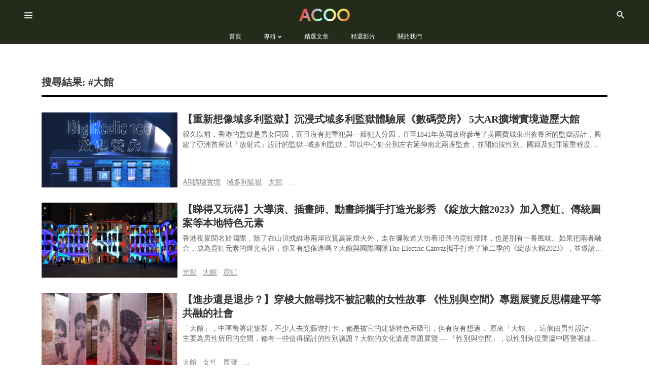

--- FILE ---
content_type: text/html; charset=UTF-8
request_url: https://www.acoo.hk/search/%23%E5%A4%A7%E9%A4%A8/
body_size: 21507
content:
<!DOCTYPE html>
<html lang="en-US">
<head><style>img.lazy{min-height:1px}</style>
			
		<meta charset="UTF-8"/>
		<link rel="profile" href="https://gmpg.org/xfn/11"/>
			
				<meta name="viewport" content="width=device-width,initial-scale=1,user-scalable=yes">
		<meta name='robots' content='noindex, follow'/>

	<!-- This site is optimized with the Yoast SEO plugin v16.7 - https://yoast.com/wordpress/plugins/seo/ -->
	<title>You searched for  - ACOO</title>
	<meta property="og:locale" content="en_US"/>
	<meta property="og:type" content="article"/>
	<meta property="og:title" content="You searched for  - ACOO"/>
	<meta property="og:site_name" content="ACOO"/>
	<meta name="twitter:card" content="summary_large_image"/>
	<meta name="twitter:title" content="You searched for  - ACOO"/>
	<script type="application/ld+json" class="yoast-schema-graph">{"@context":"https://schema.org","@graph":[{"@type":"WebSite","@id":"https://www.acoo.hk/#website","url":"https://www.acoo.hk/","name":"ACOO","description":"Make Tomorrow Better","potentialAction":[{"@type":"SearchAction","target":{"@type":"EntryPoint","urlTemplate":"https://www.acoo.hk/?s={search_term_string}"},"query-input":"required name=search_term_string"}],"inLanguage":"en-US"},{"@type":["CollectionPage","SearchResultsPage"],"@id":"#webpage","url":"","name":"You searched for - ACOO","isPartOf":{"@id":"https://www.acoo.hk/#website"},"breadcrumb":{"@id":"#breadcrumb"},"inLanguage":"en-US","potentialAction":[{"@type":"ReadAction","target":[""]}]},{"@type":"BreadcrumbList","@id":"#breadcrumb","itemListElement":[{"@type":"ListItem","position":1,"name":"Home","item":"https://www.acoo.hk/"},{"@type":"ListItem","position":2,"name":"You searched for"}]}]}</script>
	<!-- / Yoast SEO plugin. -->


<link rel='dns-prefetch' href='//www.googletagmanager.com'/>
<link rel="alternate" type="application/rss+xml" title="ACOO &raquo; Feed" href="https://www.acoo.hk/feed/"/>
<link rel="alternate" type="application/rss+xml" title="ACOO &raquo; Comments Feed" href="https://www.acoo.hk/comments/feed/"/>
<link rel="alternate" type="application/rss+xml" title="ACOO &raquo; Search Results for &#8220;&#8221; Feed" href="https://www.acoo.hk/search/feed/rss2/"/>
<link rel="stylesheet" href="https://www.acoo.hk/wp-content/cache/minify/6c14f.css" media="all"/>




<style id='pcp-style-inline-css' type='text/css'>#pcp_wrapper-6734 .sp-pcp-row{margin-right:-10px;margin-left:-10px}#pcp_wrapper-6734 .sp-pcp-row [class*="sp-pcp-col-"]{padding-right:10px;padding-left:10px;padding-bottom:20px}.pcp-wrapper-6734 .sp-pcp-title a{color:#111;display:inherit}.pcp-wrapper-6734 .sp-pcp-title a:hover{color:#e1624b}.pcp-wrapper-6734 .sp-pcp-post-content{color:#444}#pcp_wrapper-6734 .dots .swiper-pagination-bullet{background:#ccc}#pcp_wrapper-6734 .dots .swiper-pagination-bullet-active{background:#e1624b}#pcp_wrapper-6734 .pcp-button-prev,#pcp_wrapper-6734 .pcp-button-next{background-image:none;background-size:auto;background-color:#fff;height:33px;width:33px;margin-top:8px;border:1px solid #aaa;text-align:center;line-height:30px;-webkit-transition:.3s}#pcp_wrapper-6734 .pcp-button-prev:hover,#pcp_wrapper-6734 .pcp-button-next:hover{background-color:#e1624b;border-color:#e1624b}#pcp_wrapper-6734 .pcp-button-prev .fa,#pcp_wrapper-6734 .pcp-button-next .fa{color:#aaa}#pcp_wrapper-6734 .pcp-button-prev:hover .fa,#pcp_wrapper-6734 .pcp-button-next:hover .fa{color:#fff}#pcp_wrapper-6734.pcp-carousel-wrapper .sp-pcp-post{margin-top:0}#pcp_wrapper-6734 .sp-pcp-post{padding:0 0 0 0}#pcp_wrapper-6734 .sp-pcp-post{border:0 solid #e2e2e2}#pcp_wrapper-6734 .sp-pcp-post{border-radius:0}#pcp_wrapper-6734 .sp-pcp-post{background-color:transparent}.pcp-wrapper-6734 .sp-pcp-post-meta li,.pcp-wrapper-6734 .sp-pcp-post-meta ul,.pcp-wrapper-6734 .sp-pcp-post-meta li a{color:#888}.pcp-wrapper-6734 .sp-pcp-post-meta li a:hover{color:#e1624b}#pcp_wrapper-6734 .pcp-readmore-link{background:transparent;color:#111;border-color:#888}#pcp_wrapper-6734 .pcp-readmore-link:hover{background:#e1624b;color:#fff;border-color:#e1624b}#pcp_wrapper-6734 .pcp-post-pagination .page-numbers.current,#pcp_wrapper-6734 .pcp-post-pagination a.active,#pcp_wrapper-6734 .pcp-post-pagination a:hover{color:#fff;background:#e1624b;border-color:#e1624b}#pcp_wrapper-6734 .pcp-post-pagination .page-numbers,.pcp-post-pagination a{background:#fff;color:#5e5e5e;border-color:#bbb}</style>
<link rel="stylesheet" href="https://www.acoo.hk/wp-content/cache/minify/edd85.css" media="all"/>

<style id='rs-plugin-settings-inline-css' type='text/css'>#rs-demo-id{}</style>
<link rel="stylesheet" href="https://www.acoo.hk/wp-content/cache/minify/5ce97.css" media="all"/>
































<script src="https://www.acoo.hk/wp-content/cache/minify/9d884.js"></script>




<script type='text/javascript' src='https://www.googletagmanager.com/gtag/js?id=UA-196010013-1' id='google_gtagjs-js' async></script>
<script type='text/javascript' id='google_gtagjs-js-after'>window.dataLayer=window.dataLayer||[];function gtag(){dataLayer.push(arguments);}gtag("js",new Date());gtag("set","developer_id.dZTNiMT",true);gtag("config","UA-196010013-1",{"anonymize_ip":true});</script>
<link rel="https://api.w.org/" href="https://www.acoo.hk/wp-json/"/><link rel="EditURI" type="application/rsd+xml" title="RSD" href="https://www.acoo.hk/xmlrpc.php?rsd"/>
<link rel="wlwmanifest" type="application/wlwmanifest+xml" href="https://www.acoo.hk/wp-includes/wlwmanifest.xml"/> 
<meta name="generator" content="WordPress 5.7.2"/>

<script data-cfasync="false">window.a2a_config=window.a2a_config||{};a2a_config.callbacks=[];a2a_config.overlays=[];a2a_config.templates={};(function(d,s,a,b){a=d.createElement(s);b=d.getElementsByTagName(s)[0];a.async=1;a.src="https://static.addtoany.com/menu/page.js";b.parentNode.insertBefore(a,b);})(document,"script");</script>
				<style type="text/css">@font-face{font-family:"ProductSans";font-display:auto;font-fallback: ;font-weight:100;src:url(/wp-content/themes/maggz-child/assets/fonts/ProductSans-Thin.ttf) format('TrueType')}@font-face{font-family:"ProductSans";font-display:auto;font-fallback: ;font-weight:300;src:url(/wp-content/themes/maggz-child/assets/fonts/ProductSans-Light.ttf) format('TrueType')}@font-face{font-family:"ProductSans";font-display:auto;font-fallback: ;font-weight:400;src:url(/wp-content/themes/maggz-child/assets/fonts/ProductSans-Regular.ttf) format('TrueType')}@font-face{font-family:"ProductSans";font-display:auto;font-fallback: ;font-weight:500;src:url(/wp-content/themes/maggz-child/assets/fonts/ProductSans-Medium.ttf) format('TrueType')}@font-face{font-family:"ProductSans";font-display:auto;font-fallback: ;font-weight:700;src:url(/wp-content/themes/maggz-child/assets/fonts/ProductSans-Bold.ttf) format('TrueType')}@font-face{font-family:"ProductSans";font-display:auto;font-fallback: ;font-weight:900;src:url(/wp-content/themes/maggz-child/assets/fonts/ProductSans-Black.ttf) format('TrueType')}</style>
				<meta name="generator" content="Site Kit by Google 1.31.0"/><meta name="generator" content="Powered by WPBakery Page Builder - drag and drop page builder for WordPress."/>
<!-- Google Tag Manager added by Site Kit -->
<script>(function(w,d,s,l,i){w[l]=w[l]||[];w[l].push({'gtm.start':new Date().getTime(),event:'gtm.js'});var f=d.getElementsByTagName(s)[0],j=d.createElement(s),dl=l!='dataLayer'?'&l='+l:'';j.async=true;j.src='https://www.googletagmanager.com/gtm.js?id='+i+dl;f.parentNode.insertBefore(j,f);})(window,document,'script','dataLayer','GTM-K6Z7QJ7');</script>
<!-- End Google Tag Manager -->
		<meta name="generator" content="Powered by Slider Revolution 6.2.23 - responsive, Mobile-Friendly Slider Plugin for WordPress with comfortable drag and drop interface."/>
<link rel="icon" href="https://static.acoo.hk/wp-content/uploads/2021/06/03153629/Group-2.png" sizes="32x32"/>
<link rel="icon" href="https://static.acoo.hk/wp-content/uploads/2021/06/03153629/Group-2.png" sizes="192x192"/>
<link rel="apple-touch-icon" href="https://static.acoo.hk/wp-content/uploads/2021/06/03153629/Group-2.png"/>
<meta name="msapplication-TileImage" content="https://static.acoo.hk/wp-content/uploads/2021/06/03153629/Group-2.png"/>
<script type="text/javascript">function setREVStartSize(e){window.RSIW=window.RSIW===undefined?window.innerWidth:window.RSIW;window.RSIH=window.RSIH===undefined?window.innerHeight:window.RSIH;try{var pw=document.getElementById(e.c).parentNode.offsetWidth,newh;pw=pw===0||isNaN(pw)?window.RSIW:pw;e.tabw=e.tabw===undefined?0:parseInt(e.tabw);e.thumbw=e.thumbw===undefined?0:parseInt(e.thumbw);e.tabh=e.tabh===undefined?0:parseInt(e.tabh);e.thumbh=e.thumbh===undefined?0:parseInt(e.thumbh);e.tabhide=e.tabhide===undefined?0:parseInt(e.tabhide);e.thumbhide=e.thumbhide===undefined?0:parseInt(e.thumbhide);e.mh=e.mh===undefined||e.mh==""||e.mh==="auto"?0:parseInt(e.mh,0);if(e.layout==="fullscreen"||e.l==="fullscreen")newh=Math.max(e.mh,window.RSIH);else{e.gw=Array.isArray(e.gw)?e.gw:[e.gw];for(var i in e.rl)if(e.gw[i]===undefined||e.gw[i]===0)e.gw[i]=e.gw[i-1];e.gh=e.el===undefined||e.el===""||(Array.isArray(e.el)&&e.el.length==0)?e.gh:e.el;e.gh=Array.isArray(e.gh)?e.gh:[e.gh];for(var i in e.rl)if(e.gh[i]===undefined||e.gh[i]===0)e.gh[i]=e.gh[i-1];var nl=new Array(e.rl.length),ix=0,sl;e.tabw=e.tabhide>=pw?0:e.tabw;e.thumbw=e.thumbhide>=pw?0:e.thumbw;e.tabh=e.tabhide>=pw?0:e.tabh;e.thumbh=e.thumbhide>=pw?0:e.thumbh;for(var i in e.rl)nl[i]=e.rl[i]<window.RSIW?0:e.rl[i];sl=nl[0];for(var i in nl)if(sl>nl[i]&&nl[i]>0){sl=nl[i];ix=i;}var m=pw>(e.gw[ix]+e.tabw+e.thumbw)?1:(pw-(e.tabw+e.thumbw))/(e.gw[ix]);newh=(e.gh[ix]*m)+(e.tabh+e.thumbh);}if(window.rs_init_css===undefined)window.rs_init_css=document.head.appendChild(document.createElement("style"));document.getElementById(e.c).height=newh+"px";window.rs_init_css.innerHTML+="#"+e.c+"_wrapper { height: "+newh+"px }";}catch(e){console.log("Failure at Presize of Slider:"+e)}};</script>
		<style type="text/css" id="wp-custom-css">.flex-viewport{z-index:1}div.acoo-archive div.qodef-news-filter-items a.qodef-news-filter-item{display:none}@media only screen and (min-width:768px){.acoo-archive .qodef-container-inner .wpb_gallery .wpb_flexslider .flex-caption{margin:0 50px}}@media only screen and (max-width:768px){.single-post .qodef-container .qodef-container-inner .qodef-post-content .qodef-post-text-main p{line-height:1.45em}}</style>
		<noscript><style>.wpb_animate_when_almost_visible{opacity:1}</style></noscript></head>
<body data-rsssl=1 class="search search-results qode-core-1.1.1 qode-news-1.0.1 maggz child-child-ver-1.0.0 maggz-ver-1.4 qodef-grid-1200 qodef-accesspress-custom-style qodef-has-fullscreen-area qodef-light-header qodef-no-behavior qodef-dropdown-animate-height qodef-header-centered qodef-menu-area-shadow-disable qodef-menu-area-in-grid-shadow-disable qodef-menu-area-border-disable qodef-menu-area-in-grid-border-disable qodef-header-menu-area-in-grid-padding qodef-logo-area-border-disable qodef-logo-area-in-grid-border-disable qodef-header-vertical-shadow-disable qodef-header-vertical-border-disable qodef-side-menu-slide-from-right qodef-default-mobile-header qodef-sticky-up-mobile-header wpb-js-composer js-comp-ver-6.4.1 vc_responsive" itemscope itemtype="http://schema.org/WebPage">
	<div class="qodef-fullscreen-area">
	<div class="qodef-fullscreen-holder">
		<a class="qodef-fullscreen-close" href="#" target="_self">
			<i class="qodef-icon-font-awesome fa fa-remove "></i>		</a>
		<div class="qodef-fullscreen-left">
			<div class="qodef-fullscreen-nav-1"><ul id="menu-fullscreen-side-area" class="menu"><li id="menu-item-5665" class="menu-item menu-item-type-custom menu-item-object-custom menu-item-5665"><a href="#">The Latest</a></li>
<li id="menu-item-5666" class="menu-item menu-item-type-custom menu-item-object-custom menu-item-has-children menu-item-5666"><a href="#">Videos</a>
<ul class="sub-menu">
	<li id="menu-item-5674" class="menu-item menu-item-type-taxonomy menu-item-object-category menu-item-5674"><a href="https://www.acoo.hk/category/uncategorized/">Uncategorized</a></li>
</ul>
</li>
</ul></div>							<div class="qodef-fullscreen-widget">
					<div class="widget qodef-social-icons-widget qodef-square-icons "><h4 class="qodef-widget-title">Follow us on social</h4>							<a class="qodef-social-icon-widget-holder qodef-icon-has-hover" style="margin: 0 1px 0 0;" href="https://twitter.com/" target="_blank">
					<span class="qodef-social-icon-widget fa fa-twitter  "></span>				</a>
										<a class="qodef-social-icon-widget-holder qodef-icon-has-hover" style="margin: 0 1px 0 0;" href="https://www.youtube.com/" target="_blank">
					<span class="qodef-social-icon-widget fa fa-youtube  "></span>				</a>
										<a class="qodef-social-icon-widget-holder qodef-icon-has-hover" style="margin: 0 1px 0 0;" href="https://www.facebook.com/" target="_blank">
					<span class="qodef-social-icon-widget fa fa-facebook  "></span>				</a>
										<a class="qodef-social-icon-widget-holder qodef-icon-has-hover" style="margin: 0 1px 0 0;" href="https://www.pinterest.com/" target="_blank">
					<span class="qodef-social-icon-widget fa fa-pinterest  "></span>				</a>
										<a class="qodef-social-icon-widget-holder qodef-icon-has-hover" style="margin: 0 1px 0 0;" href="https://www.instagram.com/" target="_blank">
					<span class="qodef-social-icon-widget fa fa-instagram  "></span>				</a>
			</div>				</div>
					</div>
		<div class="qodef-fullscreen-right lazy" style="" data-bg="url(https://static.acoo.hk/wp-content/uploads/2023/02/16234111/Web-Cover.jpg)">
					</div>
	</div>
</div><div class="qodef-side-menu-overlay"></div>
<div class="qodef-side-menu">
	<div class="qodef-close-side-menu-holder">
		<a class="qodef-close-side-menu" href="#" target="_self">
			<i class="qodef-icon-font-awesome fa fa-close "></i>		</a>
	</div>
	<div id="text-14" class="widget qodef-sidearea widget_text">			<div class="textwidget"><ul>
<li><a href="/">首頁</a></li>
<li><a href="/category/culture/">文化</a></li>
<li><a href="/category/social/">社會</a></li>
<li><a href="/category/innovation/">創科</a></li>
<li><a href="/category/sustainability/">可持續發展</a></li>
<li><a href="/category/oasis/">OASIS專欄</a></li>
<li><a href="/文章列表">精選文章</a></li>
<li><a href="/video">精選影片</a></li>
<li><a href="/關於我們">關於我們</a></li>
</ul>
</div>
		</div><div class="widget qodef-social-icons-widget qodef-square-icons qodef-light-skin"><h4 class="qodef-widget-title">Follow us on social</h4>							<a class="qodef-social-icon-widget-holder qodef-icon-has-hover" style="margin: 0 3px 0 0;" href="https://www.facebook.com/acoohk/" target="_blank">
					<span class="qodef-social-icon-widget fa fa-facebook  "></span>				</a>
										<a class="qodef-social-icon-widget-holder qodef-icon-has-hover" style="margin: 0 3px 0 0;" href="https://www.instagram.com/acoo.hk/" target="_blank">
					<span class="qodef-social-icon-widget fa fa-instagram  "></span>				</a>
										<a class="qodef-social-icon-widget-holder qodef-icon-has-hover" style="margin: 0 3px 0 0;" href="https://www.youtube.com/acoohk/" target="_blank">
					<span class="qodef-social-icon-widget fa fa-youtube  "></span>				</a>
									</div></div>
    <div class="qodef-wrapper">
        <div class="qodef-wrapper-inner">
            
<header class="qodef-page-header">
	
		
	
    <div class="qodef-logo-area">
	    	    
        
	       		       <div class="qodef-left-widget-area">
			       		
		<a class="qodef-side-menu-button-opener qodef-icon-has-hover" href="javascript:void(0)">
			            <span class="qodef-fm-lines">
				<span class="qodef-fm-line qodef-line-1"></span>
				<span class="qodef-fm-line qodef-line-2"></span>
				<span class="qodef-fm-line qodef-line-3"></span>
			</span>
		</a>
			       </div>
	       			
            <div class="qodef-vertical-align-containers">
                <div class="qodef-position-center">
                    <div class="qodef-position-center-inner">
                        

<div class="qodef-logo-wrapper">
    <a itemprop="url" href="https://www.acoo.hk/">
        <img itemprop="image" class="qodef-normal-logo lazy" src="data:image/svg+xml,%3Csvg%20xmlns='http://www.w3.org/2000/svg'%20viewBox='0%200%201%201'%3E%3C/svg%3E" data-src="https://acoo-wordpress.s3.ap-southeast-1.amazonaws.com/wp-content/uploads/2021/06/16142850/logo.png" alt="logo"/>
        <img itemprop="image" class="qodef-dark-logo lazy" src="data:image/svg+xml,%3Csvg%20xmlns='http://www.w3.org/2000/svg'%20viewBox='0%200%201%201'%3E%3C/svg%3E" data-src="https://acoo-wordpress.s3.ap-southeast-1.amazonaws.com/wp-content/uploads/2021/06/16142850/logo.png" alt="dark logo"/>        <img itemprop="image" class="qodef-light-logo lazy" src="data:image/svg+xml,%3Csvg%20xmlns='http://www.w3.org/2000/svg'%20viewBox='0%200%201%201'%3E%3C/svg%3E" data-src="https://acoo-wordpress.s3.ap-southeast-1.amazonaws.com/wp-content/uploads/2021/06/16142850/logo.png" alt="light logo"/>    </a>
</div>

                    </div>
                </div>
            </div>

            	            <div class="qodef-right-widget-area">
		            
		<div class="qodef-search-widget-holder qodef-search-right qodef-search-expanding">
			<form action="https://www.acoo.hk/" method="get">
				<button class="qodef-search-opener qodef-icon-has-hover" type="submit" style="margin: 0 0 0 0;">
	                <i class="qodef-icon-font-awesome fa fa-search "></i>				</button>
				<div class="qodef-search-opener-field">
					<input type="text" placeholder="Search" name="s" class="qodef-search-field" autocomplete="off"/>
				</div>
			</form>
		</div>
		            </div>
            	            
            </div>
	
    	        
    <div class="qodef-menu-area">
	    	    
                    <div class="qodef-grid">
        	            
            <div class="qodef-vertical-align-containers">
                <div class="qodef-position-center">
                    <div class="qodef-position-center-inner">
                        
<nav class="qodef-main-menu qodef-drop-down qodef-default-nav">
    <ul id="menu-main-menu" class="clearfix"><li id="nav-menu-item-6164" class="menu-item menu-item-type-custom menu-item-object-custom  narrow"><a href="/" class=""><span class="item_outer"><span class="item_text">首頁</span></span></a></li>
<li id="nav-menu-item-6165" class="menu-item menu-item-type-custom menu-item-object-custom menu-item-has-children  has_sub wide qodef-menu-custom-widget"><a href="#" class=""><span class="item_outer"><span class="item_text">專輯</span><i class="qodef-menu-arrow fa fa-chevron-down"></i></span></a>
<div class="second"><div class="inner"><ul>
	<li id="nav-menu-item-6166" class="menu-item menu-item-type-custom menu-item-object-custom "><div class="widget qodef-plw-tabs"><div class="qodef-plw-tabs-inner"><div class="qodef-plw-tabs-tabs-holder"><h5 class="qodef-plw-tabs-tab"><a href="https://www.acoo.hk/category/culture/"><span class="item_text">文化</span></a></h5><h5 class="qodef-plw-tabs-tab"><a href="https://www.acoo.hk/category/social/"><span class="item_text">社會</span></a></h5><h5 class="qodef-plw-tabs-tab"><a href="https://www.acoo.hk/category/innovation/"><span class="item_text">創科</span></a></h5><h5 class="qodef-plw-tabs-tab"><a href="https://www.acoo.hk/category/sustainability/"><span class="item_text">可持續發展</span></a></h5><h5 class="qodef-plw-tabs-tab"><a href="https://www.acoo.hk/category/oasis/"><span class="item_text">OASIS專欄</span></a></h5></div><div class="qodef-plw-tabs-content-holder"><div class="qodef-plw-tabs-content"><div class="qodef-news-holder qodef-layout2 qodef-news-columns-3 qodef-small-space" data-post-status="publish" data-category-name="culture" data-ignore-sticky-posts="1" data-posts-per-page="3" data-paged="1" data-max-num-pages="177" data-next-page="2" data-title-tag="h4" data-image-size="custom" data-custom-image-width="280" data-custom-image-height="175" data-display-excerpt="no" data-display-date="no" data-date-format="difference" data-display-author="yes" data-display-views="yes" data-display-share="yes" data-display-hot-trending-icons="yes" data-layout="qodef_layout2"><div class="qodef-news-list-inner qodef-outer-space"><div class="qodef-news-item qodef-layout2-item qodef-item-space ">
	<div class="qodef-ni-inner">
		<div class="qodef-ni-image-holder">
				<div class="qodef-post-image acoo-post-format-">
		<a href="https://www.acoo.hk/culture/%e3%80%90%e5%be%9e%e5%8a%89%e5%be%b7%e8%8f%af%e5%88%b0f4%e5%88%b0mirror%e3%80%91%e5%be%9e%e7%9c%8b%e5%a8%9b%e6%a8%82%e5%9c%88%e8%88%88%e8%a1%b0%e9%a0%98%e6%82%9f%e4%ba%ba%e7%94%9f-%e6%87%89%e6%8f%b4/" title="【從劉德華到F4到MIRROR】從看娛樂圈興衰領悟人生  應援燈牌始祖——麥光輝師傅">
			<img class="lazy" src="data:image/svg+xml,%3Csvg%20xmlns='http://www.w3.org/2000/svg'%20viewBox='0%200%20280%20175'%3E%3C/svg%3E" data-src="https://static.acoo.hk/wp-content/uploads/2024/01/25185632/web-27-280x175.jpg" alt="" width="280" height="175"/>		</a>
	</div>
					</div>
		<div class="qodef-ni-content">
							<div class="qodef-ni-info qodef-ni-info-top">
											<div class="qodef-views-holder">
		<i class="fa fa-eye"></i>
		<span class="qodef-views">16</span>
	</div>
						<div class="qodef-blog-share">
		<div class="qodef-social-share-holder qodef-dropdown">
	<a href="void(0)" target="_self" class="qodef-social-share-dropdown-opener">
		<i class="fa fa-share-alt"></i>
		<span class="qodef-social-share-title">Share</span>
	</a>
	<div class="qodef-social-share-dropdown">
		<ul>
			<li class="qodef-facebook-share">
	<a class="qodef-share-link" href="#">
					<span class="qodef-social-network-icon social_facebook"></span>
			</a>
</li><li class="qodef-twitter-share">
	<a class="qodef-share-link" href="#">
					<span class="qodef-social-network-icon social_twitter"></span>
			</a>
</li><li class="qodef-google_plus-share">
	<a class="qodef-share-link" href="#">
					<span class="qodef-social-network-icon social_googleplus"></span>
			</a>
</li>		</ul>
	</div>
</div>	</div>
				</div>
						
<h4 class="entry-title qodef-post-title">
	<a href="https://www.acoo.hk/culture/%e3%80%90%e5%be%9e%e5%8a%89%e5%be%b7%e8%8f%af%e5%88%b0f4%e5%88%b0mirror%e3%80%91%e5%be%9e%e7%9c%8b%e5%a8%9b%e6%a8%82%e5%9c%88%e8%88%88%e8%a1%b0%e9%a0%98%e6%82%9f%e4%ba%ba%e7%94%9f-%e6%87%89%e6%8f%b4/" title="【從劉德華到F4到MIRROR】從看娛樂圈興衰領悟人生  應援燈牌始祖——麥光輝師傅">
		【從劉德華到F4到MIRROR】從看娛樂圈興衰領悟人生  應援燈牌始祖——麥光輝師傅	</a>
</h4>										<div class="qodef-ni-info qodef-ni-info-bottom">
						<div class="qodef-post-info-author">
		<span class="qodef-post-info-author-text">
			by		</span>
		<a class="qodef-post-info-author-link" href="https://www.acoo.hk/author/heidiwong/">
			Heidi Wong		</a>
	</div>
									</div>
					</div>
	</div>
</div><div class="qodef-news-item qodef-layout2-item qodef-item-space ">
	<div class="qodef-ni-inner">
		<div class="qodef-ni-image-holder">
				<div class="qodef-post-image acoo-post-format-">
		<a href="https://www.acoo.hk/social/%e3%80%90%e6%94%be%e6%a3%84%e6%b2%bb%e7%99%82%e3%80%91%e6%a8%99%e5%a5%87%e7%ab%8b%e7%95%b0%e6%98%af%e5%80%8b%e7%bd%aa%e5%90%8d%ef%bc%9f%e5%8f%96%e6%82%85%e8%87%aa%e5%b7%b1%e6%9c%80%e7%b7%8a%e8%a6%81-s/" title="【放棄治療】標奇立異是個罪名？取悅自己最緊要 Serrini：「從來無諗過要please其他人，我就係要自己爽先。」">
			<img class="lazy" src="data:image/svg+xml,%3Csvg%20xmlns='http://www.w3.org/2000/svg'%20viewBox='0%200%20280%20175'%3E%3C/svg%3E" data-src="https://static.acoo.hk/wp-content/uploads/2024/01/19105057/Artboard-17-1-280x175.jpg" alt="" width="280" height="175"/>		</a>
	</div>
					</div>
		<div class="qodef-ni-content">
							<div class="qodef-ni-info qodef-ni-info-top">
											<div class="qodef-views-holder">
		<i class="fa fa-eye"></i>
		<span class="qodef-views">8</span>
	</div>
						<div class="qodef-blog-share">
		<div class="qodef-social-share-holder qodef-dropdown">
	<a href="void(0)" target="_self" class="qodef-social-share-dropdown-opener">
		<i class="fa fa-share-alt"></i>
		<span class="qodef-social-share-title">Share</span>
	</a>
	<div class="qodef-social-share-dropdown">
		<ul>
			<li class="qodef-facebook-share">
	<a class="qodef-share-link" href="#">
					<span class="qodef-social-network-icon social_facebook"></span>
			</a>
</li><li class="qodef-twitter-share">
	<a class="qodef-share-link" href="#">
					<span class="qodef-social-network-icon social_twitter"></span>
			</a>
</li><li class="qodef-google_plus-share">
	<a class="qodef-share-link" href="#">
					<span class="qodef-social-network-icon social_googleplus"></span>
			</a>
</li>		</ul>
	</div>
</div>	</div>
				</div>
						
<h4 class="entry-title qodef-post-title">
	<a href="https://www.acoo.hk/social/%e3%80%90%e6%94%be%e6%a3%84%e6%b2%bb%e7%99%82%e3%80%91%e6%a8%99%e5%a5%87%e7%ab%8b%e7%95%b0%e6%98%af%e5%80%8b%e7%bd%aa%e5%90%8d%ef%bc%9f%e5%8f%96%e6%82%85%e8%87%aa%e5%b7%b1%e6%9c%80%e7%b7%8a%e8%a6%81-s/" title="【放棄治療】標奇立異是個罪名？取悅自己最緊要 Serrini：「從來無諗過要please其他人，我就係要自己爽先。」">
		【放棄治療】標奇立異是個罪名？取悅自己最緊要 Serrini：「從來無諗過要please其他人，我就係要自己爽先。」	</a>
</h4>										<div class="qodef-ni-info qodef-ni-info-bottom">
						<div class="qodef-post-info-author">
		<span class="qodef-post-info-author-text">
			by		</span>
		<a class="qodef-post-info-author-link" href="https://www.acoo.hk/author/acoo/">
			ACOO		</a>
	</div>
									</div>
					</div>
	</div>
</div><div class="qodef-news-item qodef-layout2-item qodef-item-space ">
	<div class="qodef-ni-inner">
		<div class="qodef-ni-image-holder">
				<div class="qodef-post-image acoo-post-format-">
		<a href="https://www.acoo.hk/social/%e3%80%90%e6%a3%9f%e7%af%a4%e7%ac%91%e7%9a%84%e5%b1%a2%e6%95%97%e5%b1%a2%e6%88%b0%e7%b2%be%e7%a5%9e%e3%80%91-%e6%b2%92%e6%9c%89%e9%bb%83%e5%ad%90%e8%8f%af%e7%9a%84%e5%be%8c%e6%a3%9f%e7%af%a4%e7%ac%91/" title="【棟篤笑的屢敗屢戰精神】 沒有黃子華的後棟篤笑時代 海外港人更懂珍惜演出 表演者Indome：「如果喺呢度打唔到一片彩虹，就試下由外面打返嚟。」">
			<img class="lazy" src="data:image/svg+xml,%3Csvg%20xmlns='http://www.w3.org/2000/svg'%20viewBox='0%200%20280%20175'%3E%3C/svg%3E" data-src="https://static.acoo.hk/wp-content/uploads/2024/01/18120046/Web-4-280x175.jpg" alt="" width="280" height="175"/>		</a>
	</div>
					</div>
		<div class="qodef-ni-content">
							<div class="qodef-ni-info qodef-ni-info-top">
											<div class="qodef-views-holder">
		<i class="fa fa-eye"></i>
		<span class="qodef-views">16</span>
	</div>
						<div class="qodef-blog-share">
		<div class="qodef-social-share-holder qodef-dropdown">
	<a href="void(0)" target="_self" class="qodef-social-share-dropdown-opener">
		<i class="fa fa-share-alt"></i>
		<span class="qodef-social-share-title">Share</span>
	</a>
	<div class="qodef-social-share-dropdown">
		<ul>
			<li class="qodef-facebook-share">
	<a class="qodef-share-link" href="#">
					<span class="qodef-social-network-icon social_facebook"></span>
			</a>
</li><li class="qodef-twitter-share">
	<a class="qodef-share-link" href="#">
					<span class="qodef-social-network-icon social_twitter"></span>
			</a>
</li><li class="qodef-google_plus-share">
	<a class="qodef-share-link" href="#">
					<span class="qodef-social-network-icon social_googleplus"></span>
			</a>
</li>		</ul>
	</div>
</div>	</div>
				</div>
						
<h4 class="entry-title qodef-post-title">
	<a href="https://www.acoo.hk/social/%e3%80%90%e6%a3%9f%e7%af%a4%e7%ac%91%e7%9a%84%e5%b1%a2%e6%95%97%e5%b1%a2%e6%88%b0%e7%b2%be%e7%a5%9e%e3%80%91-%e6%b2%92%e6%9c%89%e9%bb%83%e5%ad%90%e8%8f%af%e7%9a%84%e5%be%8c%e6%a3%9f%e7%af%a4%e7%ac%91/" title="【棟篤笑的屢敗屢戰精神】 沒有黃子華的後棟篤笑時代 海外港人更懂珍惜演出 表演者Indome：「如果喺呢度打唔到一片彩虹，就試下由外面打返嚟。」">
		【棟篤笑的屢敗屢戰精神】 沒有黃子華的後棟篤笑時代 海外港人更懂珍惜演出 表演者Indome：「如果喺呢度打唔到一片彩虹，就試下由外面打返嚟。」	</a>
</h4>										<div class="qodef-ni-info qodef-ni-info-bottom">
						<div class="qodef-post-info-author">
		<span class="qodef-post-info-author-text">
			by		</span>
		<a class="qodef-post-info-author-link" href="https://www.acoo.hk/author/vianng/">
			Hoiyan		</a>
	</div>
									</div>
					</div>
	</div>
</div></div></div></div><div class="qodef-plw-tabs-content"><div class="qodef-news-holder qodef-layout2 qodef-news-columns-3 qodef-small-space" data-post-status="publish" data-category-name="social" data-ignore-sticky-posts="1" data-posts-per-page="3" data-paged="1" data-max-num-pages="114" data-next-page="2" data-title-tag="h4" data-image-size="custom" data-custom-image-width="280" data-custom-image-height="175" data-display-excerpt="no" data-display-date="no" data-date-format="difference" data-display-author="yes" data-display-views="yes" data-display-share="yes" data-display-hot-trending-icons="yes" data-layout="qodef_layout2"><div class="qodef-news-list-inner qodef-outer-space"><div class="qodef-news-item qodef-layout2-item qodef-item-space ">
	<div class="qodef-ni-inner">
		<div class="qodef-ni-image-holder">
				<div class="qodef-post-image acoo-post-format-">
		<a href="https://www.acoo.hk/culture/%e3%80%90%e5%be%9e%e5%8a%89%e5%be%b7%e8%8f%af%e5%88%b0f4%e5%88%b0mirror%e3%80%91%e5%be%9e%e7%9c%8b%e5%a8%9b%e6%a8%82%e5%9c%88%e8%88%88%e8%a1%b0%e9%a0%98%e6%82%9f%e4%ba%ba%e7%94%9f-%e6%87%89%e6%8f%b4/" title="【從劉德華到F4到MIRROR】從看娛樂圈興衰領悟人生  應援燈牌始祖——麥光輝師傅">
			<img class="lazy" src="data:image/svg+xml,%3Csvg%20xmlns='http://www.w3.org/2000/svg'%20viewBox='0%200%20280%20175'%3E%3C/svg%3E" data-src="https://static.acoo.hk/wp-content/uploads/2024/01/25185632/web-27-280x175.jpg" alt="" width="280" height="175"/>		</a>
	</div>
					</div>
		<div class="qodef-ni-content">
							<div class="qodef-ni-info qodef-ni-info-top">
											<div class="qodef-views-holder">
		<i class="fa fa-eye"></i>
		<span class="qodef-views">16</span>
	</div>
						<div class="qodef-blog-share">
		<div class="qodef-social-share-holder qodef-dropdown">
	<a href="void(0)" target="_self" class="qodef-social-share-dropdown-opener">
		<i class="fa fa-share-alt"></i>
		<span class="qodef-social-share-title">Share</span>
	</a>
	<div class="qodef-social-share-dropdown">
		<ul>
			<li class="qodef-facebook-share">
	<a class="qodef-share-link" href="#">
					<span class="qodef-social-network-icon social_facebook"></span>
			</a>
</li><li class="qodef-twitter-share">
	<a class="qodef-share-link" href="#">
					<span class="qodef-social-network-icon social_twitter"></span>
			</a>
</li><li class="qodef-google_plus-share">
	<a class="qodef-share-link" href="#">
					<span class="qodef-social-network-icon social_googleplus"></span>
			</a>
</li>		</ul>
	</div>
</div>	</div>
				</div>
						
<h4 class="entry-title qodef-post-title">
	<a href="https://www.acoo.hk/culture/%e3%80%90%e5%be%9e%e5%8a%89%e5%be%b7%e8%8f%af%e5%88%b0f4%e5%88%b0mirror%e3%80%91%e5%be%9e%e7%9c%8b%e5%a8%9b%e6%a8%82%e5%9c%88%e8%88%88%e8%a1%b0%e9%a0%98%e6%82%9f%e4%ba%ba%e7%94%9f-%e6%87%89%e6%8f%b4/" title="【從劉德華到F4到MIRROR】從看娛樂圈興衰領悟人生  應援燈牌始祖——麥光輝師傅">
		【從劉德華到F4到MIRROR】從看娛樂圈興衰領悟人生  應援燈牌始祖——麥光輝師傅	</a>
</h4>										<div class="qodef-ni-info qodef-ni-info-bottom">
						<div class="qodef-post-info-author">
		<span class="qodef-post-info-author-text">
			by		</span>
		<a class="qodef-post-info-author-link" href="https://www.acoo.hk/author/heidiwong/">
			Heidi Wong		</a>
	</div>
									</div>
					</div>
	</div>
</div><div class="qodef-news-item qodef-layout2-item qodef-item-space ">
	<div class="qodef-ni-inner">
		<div class="qodef-ni-image-holder">
				<div class="qodef-post-image acoo-post-format-">
		<a href="https://www.acoo.hk/social/%e3%80%90%e9%a6%99%e6%b8%af%e8%a7%92%e8%90%bd%e3%80%91%e8%a5%bf%e8%b2%a2%e8%b7%b3%e5%b3%b6ep1%ef%bd%9c%e9%b9%bd%e7%94%b0%e6%a2%93%e8%88%87%e5%a4%b1%e8%90%bd%e7%9a%84%e5%ae%a2%e5%ae%b6%e9%99%b3/" title="【香港角落】西貢跳島ep1｜鹽田梓與失落的客家陳氏故事">
			<img class="lazy" src="data:image/svg+xml,%3Csvg%20xmlns='http://www.w3.org/2000/svg'%20viewBox='0%200%20280%20175'%3E%3C/svg%3E" data-src="https://static.acoo.hk/wp-content/uploads/2024/01/19105920/web-5-280x175.jpg" alt="" width="280" height="175"/>		</a>
	</div>
					</div>
		<div class="qodef-ni-content">
							<div class="qodef-ni-info qodef-ni-info-top">
											<div class="qodef-views-holder">
		<i class="fa fa-eye"></i>
		<span class="qodef-views">9</span>
	</div>
						<div class="qodef-blog-share">
		<div class="qodef-social-share-holder qodef-dropdown">
	<a href="void(0)" target="_self" class="qodef-social-share-dropdown-opener">
		<i class="fa fa-share-alt"></i>
		<span class="qodef-social-share-title">Share</span>
	</a>
	<div class="qodef-social-share-dropdown">
		<ul>
			<li class="qodef-facebook-share">
	<a class="qodef-share-link" href="#">
					<span class="qodef-social-network-icon social_facebook"></span>
			</a>
</li><li class="qodef-twitter-share">
	<a class="qodef-share-link" href="#">
					<span class="qodef-social-network-icon social_twitter"></span>
			</a>
</li><li class="qodef-google_plus-share">
	<a class="qodef-share-link" href="#">
					<span class="qodef-social-network-icon social_googleplus"></span>
			</a>
</li>		</ul>
	</div>
</div>	</div>
				</div>
						
<h4 class="entry-title qodef-post-title">
	<a href="https://www.acoo.hk/social/%e3%80%90%e9%a6%99%e6%b8%af%e8%a7%92%e8%90%bd%e3%80%91%e8%a5%bf%e8%b2%a2%e8%b7%b3%e5%b3%b6ep1%ef%bd%9c%e9%b9%bd%e7%94%b0%e6%a2%93%e8%88%87%e5%a4%b1%e8%90%bd%e7%9a%84%e5%ae%a2%e5%ae%b6%e9%99%b3/" title="【香港角落】西貢跳島ep1｜鹽田梓與失落的客家陳氏故事">
		【香港角落】西貢跳島ep1｜鹽田梓與失落的客家陳氏故事	</a>
</h4>										<div class="qodef-ni-info qodef-ni-info-bottom">
						<div class="qodef-post-info-author">
		<span class="qodef-post-info-author-text">
			by		</span>
		<a class="qodef-post-info-author-link" href="https://www.acoo.hk/author/heidiwong/">
			Heidi Wong		</a>
	</div>
									</div>
					</div>
	</div>
</div><div class="qodef-news-item qodef-layout2-item qodef-item-space ">
	<div class="qodef-ni-inner">
		<div class="qodef-ni-image-holder">
				<div class="qodef-post-image acoo-post-format-">
		<a href="https://www.acoo.hk/social/%e3%80%90%e6%94%be%e6%a3%84%e6%b2%bb%e7%99%82%e3%80%91%e6%a8%99%e5%a5%87%e7%ab%8b%e7%95%b0%e6%98%af%e5%80%8b%e7%bd%aa%e5%90%8d%ef%bc%9f%e5%8f%96%e6%82%85%e8%87%aa%e5%b7%b1%e6%9c%80%e7%b7%8a%e8%a6%81-s/" title="【放棄治療】標奇立異是個罪名？取悅自己最緊要 Serrini：「從來無諗過要please其他人，我就係要自己爽先。」">
			<img class="lazy" src="data:image/svg+xml,%3Csvg%20xmlns='http://www.w3.org/2000/svg'%20viewBox='0%200%20280%20175'%3E%3C/svg%3E" data-src="https://static.acoo.hk/wp-content/uploads/2024/01/19105057/Artboard-17-1-280x175.jpg" alt="" width="280" height="175"/>		</a>
	</div>
					</div>
		<div class="qodef-ni-content">
							<div class="qodef-ni-info qodef-ni-info-top">
											<div class="qodef-views-holder">
		<i class="fa fa-eye"></i>
		<span class="qodef-views">8</span>
	</div>
						<div class="qodef-blog-share">
		<div class="qodef-social-share-holder qodef-dropdown">
	<a href="void(0)" target="_self" class="qodef-social-share-dropdown-opener">
		<i class="fa fa-share-alt"></i>
		<span class="qodef-social-share-title">Share</span>
	</a>
	<div class="qodef-social-share-dropdown">
		<ul>
			<li class="qodef-facebook-share">
	<a class="qodef-share-link" href="#">
					<span class="qodef-social-network-icon social_facebook"></span>
			</a>
</li><li class="qodef-twitter-share">
	<a class="qodef-share-link" href="#">
					<span class="qodef-social-network-icon social_twitter"></span>
			</a>
</li><li class="qodef-google_plus-share">
	<a class="qodef-share-link" href="#">
					<span class="qodef-social-network-icon social_googleplus"></span>
			</a>
</li>		</ul>
	</div>
</div>	</div>
				</div>
						
<h4 class="entry-title qodef-post-title">
	<a href="https://www.acoo.hk/social/%e3%80%90%e6%94%be%e6%a3%84%e6%b2%bb%e7%99%82%e3%80%91%e6%a8%99%e5%a5%87%e7%ab%8b%e7%95%b0%e6%98%af%e5%80%8b%e7%bd%aa%e5%90%8d%ef%bc%9f%e5%8f%96%e6%82%85%e8%87%aa%e5%b7%b1%e6%9c%80%e7%b7%8a%e8%a6%81-s/" title="【放棄治療】標奇立異是個罪名？取悅自己最緊要 Serrini：「從來無諗過要please其他人，我就係要自己爽先。」">
		【放棄治療】標奇立異是個罪名？取悅自己最緊要 Serrini：「從來無諗過要please其他人，我就係要自己爽先。」	</a>
</h4>										<div class="qodef-ni-info qodef-ni-info-bottom">
						<div class="qodef-post-info-author">
		<span class="qodef-post-info-author-text">
			by		</span>
		<a class="qodef-post-info-author-link" href="https://www.acoo.hk/author/acoo/">
			ACOO		</a>
	</div>
									</div>
					</div>
	</div>
</div></div></div></div><div class="qodef-plw-tabs-content"><div class="qodef-news-holder qodef-layout2 qodef-news-columns-3 qodef-small-space" data-post-status="publish" data-category-name="innovation" data-ignore-sticky-posts="1" data-posts-per-page="3" data-paged="1" data-max-num-pages="11" data-next-page="2" data-title-tag="h4" data-image-size="custom" data-custom-image-width="280" data-custom-image-height="175" data-display-excerpt="no" data-display-date="no" data-date-format="difference" data-display-author="yes" data-display-views="yes" data-display-share="yes" data-display-hot-trending-icons="yes" data-layout="qodef_layout2"><div class="qodef-news-list-inner qodef-outer-space"><div class="qodef-news-item qodef-layout2-item qodef-item-space ">
	<div class="qodef-ni-inner">
		<div class="qodef-ni-image-holder">
				<div class="qodef-post-image acoo-post-format-">
		<a href="https://www.acoo.hk/innovation/%e3%80%90%e6%b3%95%e4%be%8b%e9%85%8d%e5%90%88%e5%89%b5%e7%a7%91%e3%80%91-%e9%9f%93%e5%9c%8b%e6%93%ac%e6%98%8e%e5%b9%b4%e6%8e%a8%e6%a9%9f%e6%a2%b0%e5%a4%96%e8%b3%a3%e4%bb%94-%e6%99%82%e9%80%9f%e6%9c%80/" title="【法例配合創科】 韓國擬明年推機械外賣仔 時速最快6公里 3組鏡頭辨識紅綠燈及行人">
			<img class="lazy" src="data:image/svg+xml,%3Csvg%20xmlns='http://www.w3.org/2000/svg'%20viewBox='0%200%20280%20175'%3E%3C/svg%3E" data-src="https://static.acoo.hk/wp-content/uploads/2022/02/25155016/feature-image-100-45-280x175.jpg" alt="" width="280" height="175"/>		</a>
	</div>
					</div>
		<div class="qodef-ni-content">
							<div class="qodef-ni-info qodef-ni-info-top">
											<div class="qodef-views-holder">
		<i class="fa fa-eye"></i>
		<span class="qodef-views">554</span>
	</div>
						<div class="qodef-blog-share">
		<div class="qodef-social-share-holder qodef-dropdown">
	<a href="void(0)" target="_self" class="qodef-social-share-dropdown-opener">
		<i class="fa fa-share-alt"></i>
		<span class="qodef-social-share-title">Share</span>
	</a>
	<div class="qodef-social-share-dropdown">
		<ul>
			<li class="qodef-facebook-share">
	<a class="qodef-share-link" href="#">
					<span class="qodef-social-network-icon social_facebook"></span>
			</a>
</li><li class="qodef-twitter-share">
	<a class="qodef-share-link" href="#">
					<span class="qodef-social-network-icon social_twitter"></span>
			</a>
</li><li class="qodef-google_plus-share">
	<a class="qodef-share-link" href="#">
					<span class="qodef-social-network-icon social_googleplus"></span>
			</a>
</li>		</ul>
	</div>
</div>	</div>
				</div>
						
<h4 class="entry-title qodef-post-title">
	<a href="https://www.acoo.hk/innovation/%e3%80%90%e6%b3%95%e4%be%8b%e9%85%8d%e5%90%88%e5%89%b5%e7%a7%91%e3%80%91-%e9%9f%93%e5%9c%8b%e6%93%ac%e6%98%8e%e5%b9%b4%e6%8e%a8%e6%a9%9f%e6%a2%b0%e5%a4%96%e8%b3%a3%e4%bb%94-%e6%99%82%e9%80%9f%e6%9c%80/" title="【法例配合創科】 韓國擬明年推機械外賣仔 時速最快6公里 3組鏡頭辨識紅綠燈及行人">
		【法例配合創科】 韓國擬明年推機械外賣仔 時速最快6公里 3組鏡頭辨識紅綠燈及行人	</a>
</h4>										<div class="qodef-ni-info qodef-ni-info-bottom">
						<div class="qodef-post-info-author">
		<span class="qodef-post-info-author-text">
			by		</span>
		<a class="qodef-post-info-author-link" href="https://www.acoo.hk/author/acoo/">
			ACOO		</a>
	</div>
									</div>
					</div>
	</div>
</div><div class="qodef-news-item qodef-layout2-item qodef-item-space ">
	<div class="qodef-ni-inner">
		<div class="qodef-ni-image-holder">
				<div class="qodef-post-image acoo-post-format-">
		<a href="https://www.acoo.hk/innovation/%e3%80%90%e8%81%8a%e5%8b%9d%e6%96%bc%e7%84%a1%e3%80%91-%e6%84%8f%e5%a4%a7%e5%88%a9%e5%8d%9a%e7%89%a9%e9%a4%a8%e8%81%af%e6%89%8b%e7%94%a8nft%e8%87%aa%e6%95%91-%e9%81%94%e6%96%87%e8%a5%bf%e7%ad%89/" title="【聊勝於無】 意大利博物館聯手用NFT自救 達文西等名畫收益近半億港元">
			<img class="lazy" src="data:image/svg+xml,%3Csvg%20xmlns='http://www.w3.org/2000/svg'%20viewBox='0%200%20280%20175'%3E%3C/svg%3E" data-src="https://static.acoo.hk/wp-content/uploads/2022/02/21180944/feature-image-100-28-280x175.jpg" alt="" width="280" height="175"/>		</a>
	</div>
					</div>
		<div class="qodef-ni-content">
							<div class="qodef-ni-info qodef-ni-info-top">
											<div class="qodef-views-holder">
		<i class="fa fa-eye"></i>
		<span class="qodef-views">519</span>
	</div>
						<div class="qodef-blog-share">
		<div class="qodef-social-share-holder qodef-dropdown">
	<a href="void(0)" target="_self" class="qodef-social-share-dropdown-opener">
		<i class="fa fa-share-alt"></i>
		<span class="qodef-social-share-title">Share</span>
	</a>
	<div class="qodef-social-share-dropdown">
		<ul>
			<li class="qodef-facebook-share">
	<a class="qodef-share-link" href="#">
					<span class="qodef-social-network-icon social_facebook"></span>
			</a>
</li><li class="qodef-twitter-share">
	<a class="qodef-share-link" href="#">
					<span class="qodef-social-network-icon social_twitter"></span>
			</a>
</li><li class="qodef-google_plus-share">
	<a class="qodef-share-link" href="#">
					<span class="qodef-social-network-icon social_googleplus"></span>
			</a>
</li>		</ul>
	</div>
</div>	</div>
				</div>
						
<h4 class="entry-title qodef-post-title">
	<a href="https://www.acoo.hk/innovation/%e3%80%90%e8%81%8a%e5%8b%9d%e6%96%bc%e7%84%a1%e3%80%91-%e6%84%8f%e5%a4%a7%e5%88%a9%e5%8d%9a%e7%89%a9%e9%a4%a8%e8%81%af%e6%89%8b%e7%94%a8nft%e8%87%aa%e6%95%91-%e9%81%94%e6%96%87%e8%a5%bf%e7%ad%89/" title="【聊勝於無】 意大利博物館聯手用NFT自救 達文西等名畫收益近半億港元">
		【聊勝於無】 意大利博物館聯手用NFT自救 達文西等名畫收益近半億港元	</a>
</h4>										<div class="qodef-ni-info qodef-ni-info-bottom">
						<div class="qodef-post-info-author">
		<span class="qodef-post-info-author-text">
			by		</span>
		<a class="qodef-post-info-author-link" href="https://www.acoo.hk/author/acoo/">
			ACOO		</a>
	</div>
									</div>
					</div>
	</div>
</div><div class="qodef-news-item qodef-layout2-item qodef-item-space ">
	<div class="qodef-ni-inner">
		<div class="qodef-ni-image-holder">
				<div class="qodef-post-image acoo-post-format-">
		<a href="https://www.acoo.hk/innovation/%e3%80%90%e5%81%9c%e6%ad%a2%e8%bd%9f%e7%82%b8%e3%80%91-ig%e4%b8%8d%e5%86%8d%e7%a7%81%e8%a8%8astory%e6%8c%89%e8%ae%9a%e9%80%9a%e7%9f%a5-%e7%94%a8%e5%ae%b6%e8%ae%9a%e5%a5%bd%ef%bc%9a%e4%b8%8d%e7%94%a8/" title="【停止轟炸】 IG不再私訊Story按讚通知 用家讚好：不用再尷尬回覆朋友">
			<img class="lazy" src="data:image/svg+xml,%3Csvg%20xmlns='http://www.w3.org/2000/svg'%20viewBox='0%200%20280%20175'%3E%3C/svg%3E" data-src="https://static.acoo.hk/wp-content/uploads/2022/02/17144730/feature-image-100-22-280x175.jpg" alt="" width="280" height="175"/>		</a>
	</div>
					</div>
		<div class="qodef-ni-content">
							<div class="qodef-ni-info qodef-ni-info-top">
											<div class="qodef-views-holder">
		<i class="fa fa-eye"></i>
		<span class="qodef-views">748</span>
	</div>
						<div class="qodef-blog-share">
		<div class="qodef-social-share-holder qodef-dropdown">
	<a href="void(0)" target="_self" class="qodef-social-share-dropdown-opener">
		<i class="fa fa-share-alt"></i>
		<span class="qodef-social-share-title">Share</span>
	</a>
	<div class="qodef-social-share-dropdown">
		<ul>
			<li class="qodef-facebook-share">
	<a class="qodef-share-link" href="#">
					<span class="qodef-social-network-icon social_facebook"></span>
			</a>
</li><li class="qodef-twitter-share">
	<a class="qodef-share-link" href="#">
					<span class="qodef-social-network-icon social_twitter"></span>
			</a>
</li><li class="qodef-google_plus-share">
	<a class="qodef-share-link" href="#">
					<span class="qodef-social-network-icon social_googleplus"></span>
			</a>
</li>		</ul>
	</div>
</div>	</div>
				</div>
						
<h4 class="entry-title qodef-post-title">
	<a href="https://www.acoo.hk/innovation/%e3%80%90%e5%81%9c%e6%ad%a2%e8%bd%9f%e7%82%b8%e3%80%91-ig%e4%b8%8d%e5%86%8d%e7%a7%81%e8%a8%8astory%e6%8c%89%e8%ae%9a%e9%80%9a%e7%9f%a5-%e7%94%a8%e5%ae%b6%e8%ae%9a%e5%a5%bd%ef%bc%9a%e4%b8%8d%e7%94%a8/" title="【停止轟炸】 IG不再私訊Story按讚通知 用家讚好：不用再尷尬回覆朋友">
		【停止轟炸】 IG不再私訊Story按讚通知 用家讚好：不用再尷尬回覆朋友	</a>
</h4>										<div class="qodef-ni-info qodef-ni-info-bottom">
						<div class="qodef-post-info-author">
		<span class="qodef-post-info-author-text">
			by		</span>
		<a class="qodef-post-info-author-link" href="https://www.acoo.hk/author/acoo/">
			ACOO		</a>
	</div>
									</div>
					</div>
	</div>
</div></div></div></div><div class="qodef-plw-tabs-content"><div class="qodef-news-holder qodef-layout2 qodef-news-columns-3 qodef-small-space" data-post-status="publish" data-category-name="sustainability" data-ignore-sticky-posts="1" data-posts-per-page="3" data-paged="1" data-max-num-pages="16" data-next-page="2" data-title-tag="h4" data-image-size="custom" data-custom-image-width="280" data-custom-image-height="175" data-display-excerpt="no" data-display-date="no" data-date-format="difference" data-display-author="yes" data-display-views="yes" data-display-share="yes" data-display-hot-trending-icons="yes" data-layout="qodef_layout2"><div class="qodef-news-list-inner qodef-outer-space"><div class="qodef-news-item qodef-layout2-item qodef-item-space ">
	<div class="qodef-ni-inner">
		<div class="qodef-ni-image-holder">
				<div class="qodef-post-image acoo-post-format-">
		<a href="https://www.acoo.hk/culture/%e3%80%90%e6%96%b0%e6%b4%be%e4%bf%9d%e8%82%b2%e4%b9%8b%e5%bf%85%e8%a6%81%e3%80%91%e6%96%b0%e4%b8%96%e7%95%8cunesco%e7%a0%94%e8%a8%8e%e6%9c%83-%e9%80%8f%e9%9c%b2%e7%9a%87%e9%83%bd%e6%88%b2%e9%99%a2/" title="【新派保育之必要】新世界UNESCO研討會 透露皇都戲院新元素">
			<img class="lazy" src="data:image/svg+xml,%3Csvg%20xmlns='http://www.w3.org/2000/svg'%20viewBox='0%200%20280%20175'%3E%3C/svg%3E" data-src="https://static.acoo.hk/wp-content/uploads/2023/06/16161657/01-280x175.jpg" alt="" width="280" height="175"/>		</a>
	</div>
					</div>
		<div class="qodef-ni-content">
							<div class="qodef-ni-info qodef-ni-info-top">
											<div class="qodef-views-holder">
		<i class="fa fa-eye"></i>
		<span class="qodef-views">48</span>
	</div>
						<div class="qodef-blog-share">
		<div class="qodef-social-share-holder qodef-dropdown">
	<a href="void(0)" target="_self" class="qodef-social-share-dropdown-opener">
		<i class="fa fa-share-alt"></i>
		<span class="qodef-social-share-title">Share</span>
	</a>
	<div class="qodef-social-share-dropdown">
		<ul>
			<li class="qodef-facebook-share">
	<a class="qodef-share-link" href="#">
					<span class="qodef-social-network-icon social_facebook"></span>
			</a>
</li><li class="qodef-twitter-share">
	<a class="qodef-share-link" href="#">
					<span class="qodef-social-network-icon social_twitter"></span>
			</a>
</li><li class="qodef-google_plus-share">
	<a class="qodef-share-link" href="#">
					<span class="qodef-social-network-icon social_googleplus"></span>
			</a>
</li>		</ul>
	</div>
</div>	</div>
				</div>
						
<h4 class="entry-title qodef-post-title">
	<a href="https://www.acoo.hk/culture/%e3%80%90%e6%96%b0%e6%b4%be%e4%bf%9d%e8%82%b2%e4%b9%8b%e5%bf%85%e8%a6%81%e3%80%91%e6%96%b0%e4%b8%96%e7%95%8cunesco%e7%a0%94%e8%a8%8e%e6%9c%83-%e9%80%8f%e9%9c%b2%e7%9a%87%e9%83%bd%e6%88%b2%e9%99%a2/" title="【新派保育之必要】新世界UNESCO研討會 透露皇都戲院新元素">
		【新派保育之必要】新世界UNESCO研討會 透露皇都戲院新元素	</a>
</h4>										<div class="qodef-ni-info qodef-ni-info-bottom">
						<div class="qodef-post-info-author">
		<span class="qodef-post-info-author-text">
			by		</span>
		<a class="qodef-post-info-author-link" href="https://www.acoo.hk/author/acoo/">
			ACOO		</a>
	</div>
									</div>
					</div>
	</div>
</div><div class="qodef-news-item qodef-layout2-item qodef-item-space ">
	<div class="qodef-ni-inner">
		<div class="qodef-ni-image-holder">
				<div class="qodef-post-image acoo-post-format-">
		<a href="https://www.acoo.hk/sustainability/%e3%80%90%e5%94%94%e5%a5%bd%e6%8e%9b%e4%bd%8f%e8%ac%9bnft%e3%80%91%e6%80%a7%e5%91%bd%e6%94%b8%e9%97%9c%e7%9a%84%e3%80%8c%e6%8a%95%e8%b3%87%e3%80%8d-%e7%82%ba%e7%b6%a0%e8%89%b2%e6%9c%aa%e4%be%86/" title="【唔好掛住講NFT】性命攸關的「投資」 為綠色未來努力">
			<img class="lazy" src="data:image/svg+xml,%3Csvg%20xmlns='http://www.w3.org/2000/svg'%20viewBox='0%200%20280%20175'%3E%3C/svg%3E" data-src="https://static.acoo.hk/wp-content/uploads/2022/05/02133405/Feature-image-1-280x175.png" alt="【唔好掛住講NFT】" width="280" height="175"/>		</a>
	</div>
					</div>
		<div class="qodef-ni-content">
							<div class="qodef-ni-info qodef-ni-info-top">
											<div class="qodef-views-holder">
		<i class="fa fa-eye"></i>
		<span class="qodef-views">514</span>
	</div>
						<div class="qodef-blog-share">
		<div class="qodef-social-share-holder qodef-dropdown">
	<a href="void(0)" target="_self" class="qodef-social-share-dropdown-opener">
		<i class="fa fa-share-alt"></i>
		<span class="qodef-social-share-title">Share</span>
	</a>
	<div class="qodef-social-share-dropdown">
		<ul>
			<li class="qodef-facebook-share">
	<a class="qodef-share-link" href="#">
					<span class="qodef-social-network-icon social_facebook"></span>
			</a>
</li><li class="qodef-twitter-share">
	<a class="qodef-share-link" href="#">
					<span class="qodef-social-network-icon social_twitter"></span>
			</a>
</li><li class="qodef-google_plus-share">
	<a class="qodef-share-link" href="#">
					<span class="qodef-social-network-icon social_googleplus"></span>
			</a>
</li>		</ul>
	</div>
</div>	</div>
				</div>
						
<h4 class="entry-title qodef-post-title">
	<a href="https://www.acoo.hk/sustainability/%e3%80%90%e5%94%94%e5%a5%bd%e6%8e%9b%e4%bd%8f%e8%ac%9bnft%e3%80%91%e6%80%a7%e5%91%bd%e6%94%b8%e9%97%9c%e7%9a%84%e3%80%8c%e6%8a%95%e8%b3%87%e3%80%8d-%e7%82%ba%e7%b6%a0%e8%89%b2%e6%9c%aa%e4%be%86/" title="【唔好掛住講NFT】性命攸關的「投資」 為綠色未來努力">
		【唔好掛住講NFT】性命攸關的「投資」 為綠色未來努力	</a>
</h4>										<div class="qodef-ni-info qodef-ni-info-bottom">
						<div class="qodef-post-info-author">
		<span class="qodef-post-info-author-text">
			by		</span>
		<a class="qodef-post-info-author-link" href="https://www.acoo.hk/author/acoo/">
			ACOO		</a>
	</div>
									</div>
					</div>
	</div>
</div><div class="qodef-news-item qodef-layout2-item qodef-item-space ">
	<div class="qodef-ni-inner">
		<div class="qodef-ni-image-holder">
				<div class="qodef-post-image acoo-post-format-">
		<a href="https://www.acoo.hk/sustainability/%e3%80%90lets-start-now%e3%80%91starbucks-2025%e5%b9%b4%e5%85%a8%e7%90%83%e3%80%8c%e8%b5%b0%e6%9d%af%e3%80%8d-%e7%92%b0%e4%bf%9d%e4%b8%bb%e7%ae%a1%ef%bc%9a%e3%80%8c%e6%88%91%e5%80%91%e7%9a%84/" title="【Let’s start now】Starbucks 2025年全球「走杯」 環保主管：「我們的杯無處不在，但也是拋棄型社會無處不在的象徵」">
			<img class="lazy" src="data:image/svg+xml,%3Csvg%20xmlns='http://www.w3.org/2000/svg'%20viewBox='0%200%20280%20175'%3E%3C/svg%3E" data-src="https://static.acoo.hk/wp-content/uploads/2022/03/22135029/feature-image-50-10-280x175.jpg" alt="" width="280" height="175"/>		</a>
	</div>
					</div>
		<div class="qodef-ni-content">
							<div class="qodef-ni-info qodef-ni-info-top">
											<div class="qodef-views-holder">
		<i class="fa fa-eye"></i>
		<span class="qodef-views">648</span>
	</div>
						<div class="qodef-blog-share">
		<div class="qodef-social-share-holder qodef-dropdown">
	<a href="void(0)" target="_self" class="qodef-social-share-dropdown-opener">
		<i class="fa fa-share-alt"></i>
		<span class="qodef-social-share-title">Share</span>
	</a>
	<div class="qodef-social-share-dropdown">
		<ul>
			<li class="qodef-facebook-share">
	<a class="qodef-share-link" href="#">
					<span class="qodef-social-network-icon social_facebook"></span>
			</a>
</li><li class="qodef-twitter-share">
	<a class="qodef-share-link" href="#">
					<span class="qodef-social-network-icon social_twitter"></span>
			</a>
</li><li class="qodef-google_plus-share">
	<a class="qodef-share-link" href="#">
					<span class="qodef-social-network-icon social_googleplus"></span>
			</a>
</li>		</ul>
	</div>
</div>	</div>
				</div>
						
<h4 class="entry-title qodef-post-title">
	<a href="https://www.acoo.hk/sustainability/%e3%80%90lets-start-now%e3%80%91starbucks-2025%e5%b9%b4%e5%85%a8%e7%90%83%e3%80%8c%e8%b5%b0%e6%9d%af%e3%80%8d-%e7%92%b0%e4%bf%9d%e4%b8%bb%e7%ae%a1%ef%bc%9a%e3%80%8c%e6%88%91%e5%80%91%e7%9a%84/" title="【Let’s start now】Starbucks 2025年全球「走杯」 環保主管：「我們的杯無處不在，但也是拋棄型社會無處不在的象徵」">
		【Let’s start now】Starbucks 2025年全球「走杯」 環保主管：「我們的杯無處不在，但也是拋棄型社會無處不在的象徵」	</a>
</h4>										<div class="qodef-ni-info qodef-ni-info-bottom">
						<div class="qodef-post-info-author">
		<span class="qodef-post-info-author-text">
			by		</span>
		<a class="qodef-post-info-author-link" href="https://www.acoo.hk/author/acoo/">
			ACOO		</a>
	</div>
									</div>
					</div>
	</div>
</div></div></div></div><div class="qodef-plw-tabs-content"><div class="qodef-news-holder qodef-layout2 qodef-news-columns-3 qodef-small-space" data-post-status="publish" data-category-name="oasis" data-ignore-sticky-posts="1" data-posts-per-page="3" data-paged="1" data-max-num-pages="100" data-next-page="2" data-title-tag="h4" data-image-size="custom" data-custom-image-width="280" data-custom-image-height="175" data-display-excerpt="no" data-display-date="no" data-date-format="difference" data-display-author="yes" data-display-views="yes" data-display-share="yes" data-display-hot-trending-icons="yes" data-layout="qodef_layout2"><div class="qodef-news-list-inner qodef-outer-space"><div class="qodef-news-item qodef-layout2-item qodef-item-space ">
	<div class="qodef-ni-inner">
		<div class="qodef-ni-image-holder">
				<div class="qodef-post-image acoo-post-format-">
		<a href="https://www.acoo.hk/arts/oasis%ef%bd%9c%e4%bd%99%e6%8b%9c%e4%bb%81%ef%bc%9a%e7%94%b1%e9%87%91%e9%90%98%e5%87%ba%e7%99%bc%ef%bc%8c%e5%85%a9%e5%80%8b%e9%90%98%e6%99%82%e9%96%93%ef%bc%8c%e4%bd%a0%e6%9c%80%e9%81%a0%e5%8f%af/" title="OASIS｜余拜仁：由金鐘出發，兩個鐘時間，你最遠可以去到幾遠？">
			<img class="lazy" src="data:image/svg+xml,%3Csvg%20xmlns='http://www.w3.org/2000/svg'%20viewBox='0%200%20280%20175'%3E%3C/svg%3E" data-src="https://static.acoo.hk/wp-content/uploads/2023/11/10121918/web-3-scaled-280x175.jpg" alt="" width="280" height="175"/>		</a>
	</div>
					</div>
		<div class="qodef-ni-content">
							<div class="qodef-ni-info qodef-ni-info-top">
											<div class="qodef-views-holder">
		<i class="fa fa-eye"></i>
		<span class="qodef-views">96</span>
	</div>
						<div class="qodef-blog-share">
		<div class="qodef-social-share-holder qodef-dropdown">
	<a href="void(0)" target="_self" class="qodef-social-share-dropdown-opener">
		<i class="fa fa-share-alt"></i>
		<span class="qodef-social-share-title">Share</span>
	</a>
	<div class="qodef-social-share-dropdown">
		<ul>
			<li class="qodef-facebook-share">
	<a class="qodef-share-link" href="#">
					<span class="qodef-social-network-icon social_facebook"></span>
			</a>
</li><li class="qodef-twitter-share">
	<a class="qodef-share-link" href="#">
					<span class="qodef-social-network-icon social_twitter"></span>
			</a>
</li><li class="qodef-google_plus-share">
	<a class="qodef-share-link" href="#">
					<span class="qodef-social-network-icon social_googleplus"></span>
			</a>
</li>		</ul>
	</div>
</div>	</div>
				</div>
						
<h4 class="entry-title qodef-post-title">
	<a href="https://www.acoo.hk/arts/oasis%ef%bd%9c%e4%bd%99%e6%8b%9c%e4%bb%81%ef%bc%9a%e7%94%b1%e9%87%91%e9%90%98%e5%87%ba%e7%99%bc%ef%bc%8c%e5%85%a9%e5%80%8b%e9%90%98%e6%99%82%e9%96%93%ef%bc%8c%e4%bd%a0%e6%9c%80%e9%81%a0%e5%8f%af/" title="OASIS｜余拜仁：由金鐘出發，兩個鐘時間，你最遠可以去到幾遠？">
		OASIS｜余拜仁：由金鐘出發，兩個鐘時間，你最遠可以去到幾遠？	</a>
</h4>										<div class="qodef-ni-info qodef-ni-info-bottom">
						<div class="qodef-post-info-author">
		<span class="qodef-post-info-author-text">
			by		</span>
		<a class="qodef-post-info-author-link" href="https://www.acoo.hk/author/brianyu/">
			余拜仁		</a>
	</div>
									</div>
					</div>
	</div>
</div><div class="qodef-news-item qodef-layout2-item qodef-item-space ">
	<div class="qodef-ni-inner">
		<div class="qodef-ni-image-holder">
				<div class="qodef-post-image acoo-post-format-">
		<a href="https://www.acoo.hk/culture/oasis%ef%bd%9c%e4%bd%99%e6%8b%9c%e4%bb%81%ef%bc%9a%e4%ba%82%e4%b8%96%e7%9a%84%e3%80%8c%e7%94%9f%e5%ad%98%e6%89%8b%e5%86%8a%e3%80%8d/" title="OASIS｜余拜仁：亂世的「生存手冊」">
			<img class="lazy" src="data:image/svg+xml,%3Csvg%20xmlns='http://www.w3.org/2000/svg'%20viewBox='0%200%20280%20175'%3E%3C/svg%3E" data-src="https://static.acoo.hk/wp-content/uploads/2023/10/19092308/B-Web-280x175.jpg" alt="" width="280" height="175"/>		</a>
	</div>
					</div>
		<div class="qodef-ni-content">
							<div class="qodef-ni-info qodef-ni-info-top">
											<div class="qodef-views-holder">
		<i class="fa fa-eye"></i>
		<span class="qodef-views">173</span>
	</div>
						<div class="qodef-blog-share">
		<div class="qodef-social-share-holder qodef-dropdown">
	<a href="void(0)" target="_self" class="qodef-social-share-dropdown-opener">
		<i class="fa fa-share-alt"></i>
		<span class="qodef-social-share-title">Share</span>
	</a>
	<div class="qodef-social-share-dropdown">
		<ul>
			<li class="qodef-facebook-share">
	<a class="qodef-share-link" href="#">
					<span class="qodef-social-network-icon social_facebook"></span>
			</a>
</li><li class="qodef-twitter-share">
	<a class="qodef-share-link" href="#">
					<span class="qodef-social-network-icon social_twitter"></span>
			</a>
</li><li class="qodef-google_plus-share">
	<a class="qodef-share-link" href="#">
					<span class="qodef-social-network-icon social_googleplus"></span>
			</a>
</li>		</ul>
	</div>
</div>	</div>
				</div>
						
<h4 class="entry-title qodef-post-title">
	<a href="https://www.acoo.hk/culture/oasis%ef%bd%9c%e4%bd%99%e6%8b%9c%e4%bb%81%ef%bc%9a%e4%ba%82%e4%b8%96%e7%9a%84%e3%80%8c%e7%94%9f%e5%ad%98%e6%89%8b%e5%86%8a%e3%80%8d/" title="OASIS｜余拜仁：亂世的「生存手冊」">
		OASIS｜余拜仁：亂世的「生存手冊」	</a>
</h4>										<div class="qodef-ni-info qodef-ni-info-bottom">
						<div class="qodef-post-info-author">
		<span class="qodef-post-info-author-text">
			by		</span>
		<a class="qodef-post-info-author-link" href="https://www.acoo.hk/author/brianyu/">
			余拜仁		</a>
	</div>
									</div>
					</div>
	</div>
</div><div class="qodef-news-item qodef-layout2-item qodef-item-space ">
	<div class="qodef-ni-inner">
		<div class="qodef-ni-image-holder">
				<div class="qodef-post-image acoo-post-format-">
		<a href="https://www.acoo.hk/oasis/oasis%ef%bd%9c%e4%bd%99%e6%8b%9c%e4%bb%81%ef%bc%9a%e9%ab%98%e6%89%8b%e9%81%8e%e6%8b%9b-%e4%b8%80%e8%b5%b7%e5%b0%8b%e5%a4%a2/" title="OASIS｜余拜仁：高手過招 一起尋夢">
			<img class="lazy" src="data:image/svg+xml,%3Csvg%20xmlns='http://www.w3.org/2000/svg'%20viewBox='0%200%20280%20175'%3E%3C/svg%3E" data-src="https://static.acoo.hk/wp-content/uploads/2023/04/13151830/Desktop-Normal-280x175.png" alt="" width="280" height="175"/>		</a>
	</div>
					</div>
		<div class="qodef-ni-content">
							<div class="qodef-ni-info qodef-ni-info-top">
											<div class="qodef-views-holder">
		<i class="fa fa-eye"></i>
		<span class="qodef-views">70</span>
	</div>
						<div class="qodef-blog-share">
		<div class="qodef-social-share-holder qodef-dropdown">
	<a href="void(0)" target="_self" class="qodef-social-share-dropdown-opener">
		<i class="fa fa-share-alt"></i>
		<span class="qodef-social-share-title">Share</span>
	</a>
	<div class="qodef-social-share-dropdown">
		<ul>
			<li class="qodef-facebook-share">
	<a class="qodef-share-link" href="#">
					<span class="qodef-social-network-icon social_facebook"></span>
			</a>
</li><li class="qodef-twitter-share">
	<a class="qodef-share-link" href="#">
					<span class="qodef-social-network-icon social_twitter"></span>
			</a>
</li><li class="qodef-google_plus-share">
	<a class="qodef-share-link" href="#">
					<span class="qodef-social-network-icon social_googleplus"></span>
			</a>
</li>		</ul>
	</div>
</div>	</div>
				</div>
						
<h4 class="entry-title qodef-post-title">
	<a href="https://www.acoo.hk/oasis/oasis%ef%bd%9c%e4%bd%99%e6%8b%9c%e4%bb%81%ef%bc%9a%e9%ab%98%e6%89%8b%e9%81%8e%e6%8b%9b-%e4%b8%80%e8%b5%b7%e5%b0%8b%e5%a4%a2/" title="OASIS｜余拜仁：高手過招 一起尋夢">
		OASIS｜余拜仁：高手過招 一起尋夢	</a>
</h4>										<div class="qodef-ni-info qodef-ni-info-bottom">
						<div class="qodef-post-info-author">
		<span class="qodef-post-info-author-text">
			by		</span>
		<a class="qodef-post-info-author-link" href="https://www.acoo.hk/author/brianyu/">
			余拜仁		</a>
	</div>
									</div>
					</div>
	</div>
</div></div></div></div></div></div></div></li>
</ul></div></div>
</li>
<li id="nav-menu-item-6180" class="menu-item menu-item-type-post_type menu-item-object-page  narrow"><a href="https://www.acoo.hk/%e6%96%87%e7%ab%a0%e5%88%97%e8%a1%a8/" class=""><span class="item_outer"><span class="item_text">精選文章</span></span></a></li>
<li id="nav-menu-item-6313" class="menu-item menu-item-type-post_type menu-item-object-page  narrow"><a href="https://www.acoo.hk/video/" class=""><span class="item_outer"><span class="item_text">精選影片</span></span></a></li>
<li id="nav-menu-item-8348" class="menu-item menu-item-type-post_type menu-item-object-page  narrow"><a href="https://www.acoo.hk/%e9%97%9c%e6%96%bc%e6%88%91%e5%80%91/" class=""><span class="item_outer"><span class="item_text">關於我們</span></span></a></li>
</ul></nav>

                    </div>
                </div>
            </div>
	            
                    </div>
            </div>
	
    	
		
	</header>


<header class="qodef-mobile-header">
		
	<div class="qodef-mobile-header-inner">
		<div class="qodef-mobile-header-holder">
			<div class="qodef-grid">
				<div class="qodef-vertical-align-containers">
											<div class="qodef-mobile-menu-opener">
							<a href="javascript:void(0)">
								<span class="qodef-fm-lines">
									<span class="qodef-fm-line qodef-line-1"></span>
									<span class="qodef-fm-line qodef-line-2"></span>
									<span class="qodef-fm-line qodef-line-3"></span>
								</span>
															</a>
						</div>
										<div class="qodef-position-center">
						<div class="qodef-position-center-inner">
							

<div class="qodef-mobile-logo-wrapper">
    <a itemprop="url" href="https://www.acoo.hk/">
        <img class="lazy" itemprop="image" src="data:image/svg+xml,%3Csvg%20xmlns='http://www.w3.org/2000/svg'%20viewBox='0%200%201%201'%3E%3C/svg%3E" data-src="https://acoo-wordpress.s3.ap-southeast-1.amazonaws.com/wp-content/uploads/2021/06/16142850/logo.png" alt="Mobile Logo"/>
    </a>
</div>

						</div>
					</div>
					<div class="qodef-position-right">
						<div class="qodef-position-right-inner">
							
		<div class="qodef-search-widget-holder qodef-search-right qodef-search-expanding">
			<form action="https://www.acoo.hk/" method="get">
				<button class="qodef-search-opener qodef-icon-has-hover" type="submit">
	                <i class="qodef-icon-font-awesome fa fa-search "></i>				</button>
				<div class="qodef-search-opener-field">
					<input type="text" placeholder="Search" name="s" class="qodef-search-field" autocomplete="off"/>
				</div>
			</form>
		</div>
							</div>
					</div>
				</div>
			</div>
		</div>
		
	<nav class="qodef-mobile-nav">
		<div class="qodef-grid">
			<ul id="menu-mobile-menu" class=""><li id="mobile-menu-item-5704" class="menu-item menu-item-type-custom menu-item-object-custom menu-item-has-children  has_sub"><a href="#" class=" qodef-mobile-no-link"><span>專輯</span></a><span class="mobile_arrow"><i class="qodef-sub-arrow fa fa-angle-right"></i><i class="fa fa-angle-down"></i></span>
<ul class="sub_menu">
	<li id="mobile-menu-item-6343" class="menu-item menu-item-type-taxonomy menu-item-object-category "><a href="https://www.acoo.hk/category/culture/" class=""><span>文化</span></a></li>
	<li id="mobile-menu-item-6344" class="menu-item menu-item-type-taxonomy menu-item-object-category "><a href="https://www.acoo.hk/category/social/" class=""><span>社會</span></a></li>
	<li id="mobile-menu-item-6342" class="menu-item menu-item-type-taxonomy menu-item-object-category "><a href="https://www.acoo.hk/category/innovation/" class=""><span>創科</span></a></li>
	<li id="mobile-menu-item-6453" class="menu-item menu-item-type-taxonomy menu-item-object-category "><a href="https://www.acoo.hk/category/sustainability/" class=""><span>可持續發展</span></a></li>
	<li id="mobile-menu-item-6452" class="menu-item menu-item-type-taxonomy menu-item-object-category "><a href="https://www.acoo.hk/category/oasis/" class=""><span>OASIS專欄</span></a></li>
</ul>
</li>
<li id="mobile-menu-item-6345" class="menu-item menu-item-type-post_type menu-item-object-page "><a href="https://www.acoo.hk/%e6%96%87%e7%ab%a0%e5%88%97%e8%a1%a8/" class=""><span>精選文章</span></a></li>
<li id="mobile-menu-item-6492" class="menu-item menu-item-type-post_type menu-item-object-page "><a href="https://www.acoo.hk/video/" class=""><span>精選影片</span></a></li>
<li id="mobile-menu-item-6347" class="menu-item menu-item-type-post_type menu-item-object-page "><a href="https://www.acoo.hk/%e9%97%9c%e6%96%bc%e6%88%91%e5%80%91/" class=""><span>關於我們</span></a></li>
</ul>		</div>
	</nav>

	</div>
	
	</header>

	        
            <div class="qodef-content" style="margin-top: -87px">
                <div class="qodef-content-inner">
        <div class="qodef-container">
                                <div class="qodef-container-inner clearfix">
                        <div class="qodef-grid-row">
	<div class="qodef-page-content-holder qodef-grid-col-12">
		<div class="qodef-search-page-holder">
			<h3>搜尋結果: #大館</h3>

        <article id="post-20042" class="post-20042 post type-post status-publish format-standard has-post-thumbnail hentry category-culture tag-ar tag-2317 tag-998 tag-118 tag-138 tag-81 tag-2018 tag-499">
                <div class="qodef-post-content">
                                        <div class="qodef-post-image">
                                <a itemprop="url" href="https://www.acoo.hk/culture/%e3%80%90%e9%87%8d%e6%96%b0%e6%83%b3%e5%83%8f%e5%9f%9f%e5%a4%9a%e5%88%a9%e7%9b%a3%e7%8d%84%e3%80%91%e6%b2%89%e6%b5%b8%e5%bc%8f%e5%9f%9f%e5%a4%9a%e5%88%a9%e7%9b%a3%e7%8d%84%e9%ab%94%e9%a9%97%e5%b1%95/" title="【重新想像域多利監獄】沉浸式域多利監獄體驗展《數碼熒房》 5大AR擴增實境遊歷大館">
                                                                                        <div class="acoo-image-desktop-thumbnail">
                                                        <img width="1920" height="1080" src="data:image/svg+xml,%3Csvg%20xmlns='http://www.w3.org/2000/svg'%20viewBox='0%200%201920%201080'%3E%3C/svg%3E" data-src="https://static.acoo.hk/wp-content/uploads/2023/02/16234111/Web-Cover.jpg" class="attachment-full size-full lazy" alt="" loading="lazy" data-srcset="https://static.acoo.hk/wp-content/uploads/2023/02/16234111/Web-Cover.jpg 1920w, https://static.acoo.hk/wp-content/uploads/2023/02/16234111/Web-Cover-300x169.jpg 300w, https://static.acoo.hk/wp-content/uploads/2023/02/16234111/Web-Cover-1024x576.jpg 1024w, https://static.acoo.hk/wp-content/uploads/2023/02/16234111/Web-Cover-768x432.jpg 768w, https://static.acoo.hk/wp-content/uploads/2023/02/16234111/Web-Cover-1536x864.jpg 1536w" data-sizes="(max-width: 1920px) 100vw, 1920px"/>                                                </div> 
                                                <div class="acoo-image-display-vertical">
                                                        <img width="610" height="780" src="data:image/svg+xml,%3Csvg%20xmlns='http://www.w3.org/2000/svg'%20viewBox='0%200%20610%20780'%3E%3C/svg%3E" data-src="https://static.acoo.hk/wp-content/uploads/2023/02/16234109/Mob-2.jpg" class="attachment-full size-full lazy" alt="" loading="lazy" data-srcset="https://static.acoo.hk/wp-content/uploads/2023/02/16234109/Mob-2.jpg 610w, https://static.acoo.hk/wp-content/uploads/2023/02/16234109/Mob-2-235x300.jpg 235w" data-sizes="(max-width: 610px) 100vw, 610px"/>                                                </div> 
                                                <div class="acoo-image-display-horizontal">
                                                        <img width="150" height="150" src="data:image/svg+xml,%3Csvg%20xmlns='http://www.w3.org/2000/svg'%20viewBox='0%200%20150%20150'%3E%3C/svg%3E" data-src="https://static.acoo.hk/wp-content/uploads/2023/02/16234111/Web-Cover-150x150.jpg" class="attachment-thumbnail size-thumbnail wp-post-image lazy" alt="" loading="lazy" data-srcset="https://static.acoo.hk/wp-content/uploads/2023/02/16234111/Web-Cover-150x150.jpg 150w, https://static.acoo.hk/wp-content/uploads/2023/02/16234111/Web-Cover-550x550.jpg 550w" data-sizes="(max-width: 150px) 100vw, 150px"/>                                                </div>
                                                                        </a>
                        </div>
                                
                <div class="qodef-post-title-area ">
                        <div class="qodef-post-title-area-inner">
                                <h5 itemprop="name" class="qodef-post-title entry-title">
                                        <a itemprop="url" href="https://www.acoo.hk/culture/%e3%80%90%e9%87%8d%e6%96%b0%e6%83%b3%e5%83%8f%e5%9f%9f%e5%a4%9a%e5%88%a9%e7%9b%a3%e7%8d%84%e3%80%91%e6%b2%89%e6%b5%b8%e5%bc%8f%e5%9f%9f%e5%a4%9a%e5%88%a9%e7%9b%a3%e7%8d%84%e9%ab%94%e9%a9%97%e5%b1%95/" title="【重新想像域多利監獄】沉浸式域多利監獄體驗展《數碼熒房》 5大AR擴增實境遊歷大館">【重新想像域多利監獄】沉浸式域多利監獄體驗展《數碼熒房》 5大AR擴增實境遊歷大館</a>
                                </h5>
                                        <p itemprop="description" class="qodef-post-excerpt">很久以前，香港的監獄是男女同囚，而且沒有把重犯與一般犯人分囚，直至1841年英國政府參考了美國費城東州教養所的監獄設計，興建了亞洲首座以「放射式」設計的監獄–域多利監獄，即以中心點分別左右延伸南北兩座監倉，並開始按性別、國籍及犯罪嚴重程度來進行囚禁。後來，日本亦有派建築師來港勘察，可見這座監獄對亞洲後代監獄興建的深遠影響。今天，雖然這座放射式監獄已成歷史，只留下部分建築，為了讓大家以建築、設計和歷史角度去欣賞它對香港發展的影響，大館邀請了新媒體藝術家曲淵澈和吳子昆共同創作全長30分鐘的沉浸式影像體驗《數碼熒房》，觀眾可以不一樣的方式感受並打破對監獄的既定印象。 觀眾首先走進F倉展室，觀看全長30分鐘的沉浸式錄像作品 — 監獄被分拆成放射線條，帶領觀眾的視覺穿梭監獄每個角落，然後再進入囚房、廚房、操場等，再配合不同生活的聲音配樂，加強大家對監獄生活的想像。。而觀眾也可以一邊觀看，一邊與不同場景互動，趣味倍增。在嚴肅的監獄，藝術家為大家製造了小驚喜，螢幕上不時出現小貓咪，考考觀眾眼力。 《數碼熒房》第二部分就包括五個擴增實境（AR），分別在監獄操場、囚室、監獄邊界和派藥房。以前的囚犯需要排隊向獄卒領取精神科藥物，參觀者可以透過AR，感受囚犯們當時的生活。 大館希望藉著數碼科技，重新想像及演繹香港的歷史建築，把它們的演化過程呈現觀眾眼前，揭示這些建築背後的理念，從而令觀眾更深入認識大館的文化古蹟背後的價值。 大館「數碼熒房」展覽 日期：2月17日至3月16日 時間：上午11時至晚上7時，每30分鐘一場，最後一場為6時30分 地點：大館F倉展室</p>
                                
                        </div>
                        <div class="acoo-news-tag"><a href="https://www.acoo.hk/search/%23AR%E6%93%B4%E5%A2%9E%E5%AF%A6%E5%A2%83/">AR擴增實境</a>&nbsp;&nbsp;&nbsp;<a href="https://www.acoo.hk/search/%23%E5%9F%9F%E5%A4%9A%E5%88%A9%E7%9B%A3%E7%8D%84/">域多利監獄</a>&nbsp;&nbsp;&nbsp;<a href="https://www.acoo.hk/search/%23%E5%A4%A7%E9%A4%A8/">大館</a>&nbsp;&nbsp;&nbsp;...</div>                </div>
        </div>
    </article>
        <article id="post-19957" class="post-19957 post type-post status-publish format-standard has-post-thumbnail hentry category-arts tag-2279 tag-998 tag-2280">
                <div class="qodef-post-content">
                                        <div class="qodef-post-image">
                                <a itemprop="url" href="https://www.acoo.hk/arts/%e3%80%90%e7%9d%87%e5%be%97%e5%8f%88%e7%8e%a9%e5%be%97%e3%80%91%e5%a4%a7%e5%b0%8e%e6%bc%94%e3%80%81%e6%8f%92%e7%95%ab%e5%b8%ab%e3%80%81%e5%8b%95%e7%95%ab%e5%b8%ab%e6%94%9c%e6%89%8b%e6%89%93%e9%80%a0/" title="【睇得又玩得】大導演、插畫師、動畫師攜手打造光影秀 《綻放大館2023》加入霓虹、傳統圖案等本地特色元素">
                                                                                        <div class="acoo-image-desktop-thumbnail">
                                                        <img width="1920" height="1080" src="data:image/svg+xml,%3Csvg%20xmlns='http://www.w3.org/2000/svg'%20viewBox='0%200%201920%201080'%3E%3C/svg%3E" data-src="https://static.acoo.hk/wp-content/uploads/2023/02/07181502/1.jpg" class="attachment-full size-full lazy" alt="" loading="lazy" data-srcset="https://static.acoo.hk/wp-content/uploads/2023/02/07181502/1.jpg 1920w, https://static.acoo.hk/wp-content/uploads/2023/02/07181502/1-300x169.jpg 300w, https://static.acoo.hk/wp-content/uploads/2023/02/07181502/1-1024x576.jpg 1024w, https://static.acoo.hk/wp-content/uploads/2023/02/07181502/1-768x432.jpg 768w, https://static.acoo.hk/wp-content/uploads/2023/02/07181502/1-1536x864.jpg 1536w" data-sizes="(max-width: 1920px) 100vw, 1920px"/>                                                </div> 
                                                <div class="acoo-image-display-vertical">
                                                        <img width="610" height="780" src="data:image/svg+xml,%3Csvg%20xmlns='http://www.w3.org/2000/svg'%20viewBox='0%200%20610%20780'%3E%3C/svg%3E" data-src="https://static.acoo.hk/wp-content/uploads/2023/02/07181522/Mob-Web.jpg" class="attachment-full size-full lazy" alt="" loading="lazy" data-srcset="https://static.acoo.hk/wp-content/uploads/2023/02/07181522/Mob-Web.jpg 610w, https://static.acoo.hk/wp-content/uploads/2023/02/07181522/Mob-Web-235x300.jpg 235w" data-sizes="(max-width: 610px) 100vw, 610px"/>                                                </div> 
                                                <div class="acoo-image-display-horizontal">
                                                        <img width="150" height="150" src="data:image/svg+xml,%3Csvg%20xmlns='http://www.w3.org/2000/svg'%20viewBox='0%200%20150%20150'%3E%3C/svg%3E" data-src="https://static.acoo.hk/wp-content/uploads/2023/02/07181502/1-150x150.jpg" class="attachment-thumbnail size-thumbnail wp-post-image lazy" alt="" loading="lazy" data-srcset="https://static.acoo.hk/wp-content/uploads/2023/02/07181502/1-150x150.jpg 150w, https://static.acoo.hk/wp-content/uploads/2023/02/07181502/1-550x550.jpg 550w" data-sizes="(max-width: 150px) 100vw, 150px"/>                                                </div>
                                                                        </a>
                        </div>
                                
                <div class="qodef-post-title-area ">
                        <div class="qodef-post-title-area-inner">
                                <h5 itemprop="name" class="qodef-post-title entry-title">
                                        <a itemprop="url" href="https://www.acoo.hk/arts/%e3%80%90%e7%9d%87%e5%be%97%e5%8f%88%e7%8e%a9%e5%be%97%e3%80%91%e5%a4%a7%e5%b0%8e%e6%bc%94%e3%80%81%e6%8f%92%e7%95%ab%e5%b8%ab%e3%80%81%e5%8b%95%e7%95%ab%e5%b8%ab%e6%94%9c%e6%89%8b%e6%89%93%e9%80%a0/" title="【睇得又玩得】大導演、插畫師、動畫師攜手打造光影秀 《綻放大館2023》加入霓虹、傳統圖案等本地特色元素">【睇得又玩得】大導演、插畫師、動畫師攜手打造光影秀 《綻放大館2023》加入霓虹、傳統圖案等本地特色元素</a>
                                </h5>
                                        <p itemprop="description" class="qodef-post-excerpt">香港夜景聞名於國際，除了在山頂或維港兩岸欣賞萬家燈火外，走在彌敦道大街看沿路的霓虹燈牌，也是別有一番風味。如果把兩者融合，成為霓虹元素的燈光表演，你又有想像過嗎？大館與國際團隊The Electric Canvas攜手打造了第二季的《綻放大館2023》，並邀請了本地獨立插畫師和動畫師，由電影導演成博民執導部分場景，配上蔣源龍主理的配樂，以霓虹、幾何及抽象幻影相互交替，上演一場融合了香港傳統特色、本土獨有文化的光影匯演。 光影表演外，觀眾也可以一起參與創作光影動畫，在現場的平板電腦中選擇圖案，按喜好設計出玉兔、煙花等圖騰，再投射在大館的芒果樹上。既可以欣賞，也能落手落腳一起玩，大人、小朋友也能盡興！ 此外，為了提升香港大型公共裝置藝術水平，《綻放大館》與The Electric Canvas團隊合作的同時，亦透過計劃培育本地藝術人才，目標於2024年由本地藝術團隊全力接棒《綻放大館》，而團隊則負責在特定領域上給予建議。 《綻放大館2023》 日期：即日起至2月12日 時間：每晚6時半、7時、7時半、8時、8時半及9時 地點：檢閱廣場</p>
                                
                        </div>
                        <div class="acoo-news-tag"><a href="https://www.acoo.hk/search/%23%E5%85%89%E5%BD%B1/">光影</a>&nbsp;&nbsp;&nbsp;<a href="https://www.acoo.hk/search/%23%E5%A4%A7%E9%A4%A8/">大館</a>&nbsp;&nbsp;&nbsp;<a href="https://www.acoo.hk/search/%23%E9%9C%93%E8%99%B9/">霓虹</a>&nbsp;&nbsp;&nbsp;</div>                </div>
        </div>
    </article>
        <article id="post-18907" class="post-18907 post type-post status-publish format-standard has-post-thumbnail hentry category-culture tag-998 tag-1047 tag-118 tag-114">
                <div class="qodef-post-content">
                                        <div class="qodef-post-image">
                                <a itemprop="url" href="https://www.acoo.hk/culture/%e3%80%90%e9%80%b2%e6%ad%a5%e9%82%84%e6%98%af%e9%80%80%e6%ad%a5%ef%bc%9f%e3%80%91%e7%a9%bf%e6%a2%ad%e5%a4%a7%e9%a4%a8%e5%b0%8b%e6%89%be%e4%b8%8d%e8%a2%ab%e8%a8%98%e8%bc%89%e7%9a%84%e5%a5%b3%e6%80%a7/" title="【進步還是退步？】穿梭大館尋找不被記載的女性故事  《性別與空間》專題展覽反思構建平等共融的社會">
                                                                                        <div class="acoo-image-desktop-thumbnail">
                                                        <img width="1921" height="1081" src="data:image/svg+xml,%3Csvg%20xmlns='http://www.w3.org/2000/svg'%20viewBox='0%200%201921%201081'%3E%3C/svg%3E" data-src="https://static.acoo.hk/wp-content/uploads/2022/11/07113250/Web-1920x1080-3.png" class="attachment-full size-full lazy" alt="" loading="lazy" data-srcset="https://static.acoo.hk/wp-content/uploads/2022/11/07113250/Web-1920x1080-3.png 1921w, https://static.acoo.hk/wp-content/uploads/2022/11/07113250/Web-1920x1080-3-300x169.png 300w, https://static.acoo.hk/wp-content/uploads/2022/11/07113250/Web-1920x1080-3-1024x576.png 1024w, https://static.acoo.hk/wp-content/uploads/2022/11/07113250/Web-1920x1080-3-768x432.png 768w, https://static.acoo.hk/wp-content/uploads/2022/11/07113250/Web-1920x1080-3-1536x864.png 1536w" data-sizes="(max-width: 1921px) 100vw, 1921px"/>                                                </div> 
                                                <div class="acoo-image-display-vertical">
                                                        <img width="611" height="781" src="data:image/svg+xml,%3Csvg%20xmlns='http://www.w3.org/2000/svg'%20viewBox='0%200%20611%20781'%3E%3C/svg%3E" data-src="https://static.acoo.hk/wp-content/uploads/2022/11/07113233/Mob-610x780-3.png" class="attachment-full size-full lazy" alt="" loading="lazy" data-srcset="https://static.acoo.hk/wp-content/uploads/2022/11/07113233/Mob-610x780-3.png 611w, https://static.acoo.hk/wp-content/uploads/2022/11/07113233/Mob-610x780-3-235x300.png 235w" data-sizes="(max-width: 611px) 100vw, 611px"/>                                                </div> 
                                                <div class="acoo-image-display-horizontal">
                                                        <img width="150" height="150" src="data:image/svg+xml,%3Csvg%20xmlns='http://www.w3.org/2000/svg'%20viewBox='0%200%20150%20150'%3E%3C/svg%3E" data-src="https://static.acoo.hk/wp-content/uploads/2022/11/07113204/Web-1920x820-3-150x150.png" class="attachment-thumbnail size-thumbnail wp-post-image lazy" alt="" loading="lazy" data-srcset="https://static.acoo.hk/wp-content/uploads/2022/11/07113204/Web-1920x820-3-150x150.png 150w, https://static.acoo.hk/wp-content/uploads/2022/11/07113204/Web-1920x820-3-550x550.png 550w" data-sizes="(max-width: 150px) 100vw, 150px"/>                                                </div>
                                                                        </a>
                        </div>
                                
                <div class="qodef-post-title-area ">
                        <div class="qodef-post-title-area-inner">
                                <h5 itemprop="name" class="qodef-post-title entry-title">
                                        <a itemprop="url" href="https://www.acoo.hk/culture/%e3%80%90%e9%80%b2%e6%ad%a5%e9%82%84%e6%98%af%e9%80%80%e6%ad%a5%ef%bc%9f%e3%80%91%e7%a9%bf%e6%a2%ad%e5%a4%a7%e9%a4%a8%e5%b0%8b%e6%89%be%e4%b8%8d%e8%a2%ab%e8%a8%98%e8%bc%89%e7%9a%84%e5%a5%b3%e6%80%a7/" title="【進步還是退步？】穿梭大館尋找不被記載的女性故事  《性別與空間》專題展覽反思構建平等共融的社會">【進步還是退步？】穿梭大館尋找不被記載的女性故事  《性別與空間》專題展覽反思構建平等共融的社會</a>
                                </h5>
                                        <p itemprop="description" class="qodef-post-excerpt">「大館」，中區警署建築群，不少人去文藝遊打卡，都是被它的建築特色所吸引，但有沒有想過， 原來「大館」，這個由男性設計、主要為男性所用的空間，都有一些值得探討的性別議題？大館的文化遺產專題展覽 — 「性別與空間」，以性別角度重溫中區警署建築群首一百年的歷史（1841-1941），發掘當中隱藏的女性痕跡。 大館的命名，並非因為其面積之大，而是其權力最大。建築群為前中區警署、中央裁判司署及域多利監獄。域多利監獄是香港懲教服務的開端，前名「中央監獄」，除了幾乎所有重要職位都由男性出任外，男女囚犯的待遇也不盡相同。2006年結役前，域多利監獄一直是男女同囚，但由於女囚犯的刑期一般較短，流動性較大，她們活動和工作都被安排在同一地方，相反男犯人就有兩個獨立空間。那些不被記載的女性故事，揭示性別元素無處不在的空間建構。展覽也進一步探索在父權體制下，社會中不同女性的身份和角色，為歷史填補空白。 建築群的悠久歷史，可追溯至19世紀中葉。當中部分建築物在英國殖民統治初期興建，域多利監獄就在1841年建成。建築群1995年被列為法定古蹟，保育活化至今，未被清拆，進一步肯定其歷史價值。 除展覽外，大館也設立「性別沙龍」，讓參加者通過活動討論當代背景下的不同性別議題，包括性工作者和人口販運；又設工作坊，製作客家、圍頭婦女的圍頭花帶。 《性別與空間》專題展覽 日期：即日至2023年1月15日 時間：11pm-7pm 地點：大館 01 座複式展室 詳情按此</p>
                                
                        </div>
                        <div class="acoo-news-tag"><a href="https://www.acoo.hk/search/%23%E5%A4%A7%E9%A4%A8/">大館</a>&nbsp;&nbsp;&nbsp;<a href="https://www.acoo.hk/search/%23%E5%A5%B3%E6%80%A7/">女性</a>&nbsp;&nbsp;&nbsp;<a href="https://www.acoo.hk/search/%23%E5%B1%95%E8%A6%BD/">展覽</a>&nbsp;&nbsp;&nbsp;...</div>                </div>
        </div>
    </article>
        <article id="post-18894" class="post-18894 post type-post status-publish format-standard has-post-thumbnail hentry category-culture tag-2063 tag-998 tag-499 tag-307">
                <div class="qodef-post-content">
                                        <div class="qodef-post-image">
                                <a itemprop="url" href="https://www.acoo.hk/culture/%e3%80%90%e9%90%b5%e7%aa%97%e4%b9%8b%e6%9b%b2%e3%80%91%e5%a4%a7%e9%a4%a8%e7%9b%a3%e7%8d%84%e6%93%8d%e5%a0%b4%e5%8c%96%e8%ba%ab%e6%88%b6%e5%a4%96%e9%9f%b3%e6%a8%82%e5%bb%b3-%e9%87%91%e8%98%8b%e6%9e%9c/" title="【鐵窗之曲】大館監獄操場化身戶外音樂廳  金蘋果古樂團及奧林斯基亞洲首演">
                                                                                        <div class="acoo-image-desktop-thumbnail">
                                                        <img width="1921" height="1081" src="data:image/svg+xml,%3Csvg%20xmlns='http://www.w3.org/2000/svg'%20viewBox='0%200%201921%201081'%3E%3C/svg%3E" data-src="https://static.acoo.hk/wp-content/uploads/2022/11/04164522/Web_1920x1080.png" class="attachment-full size-full lazy" alt="" loading="lazy" data-srcset="https://static.acoo.hk/wp-content/uploads/2022/11/04164522/Web_1920x1080.png 1921w, https://static.acoo.hk/wp-content/uploads/2022/11/04164522/Web_1920x1080-300x169.png 300w, https://static.acoo.hk/wp-content/uploads/2022/11/04164522/Web_1920x1080-1024x576.png 1024w, https://static.acoo.hk/wp-content/uploads/2022/11/04164522/Web_1920x1080-768x432.png 768w, https://static.acoo.hk/wp-content/uploads/2022/11/04164522/Web_1920x1080-1536x864.png 1536w" data-sizes="(max-width: 1921px) 100vw, 1921px"/>                                                </div> 
                                                <div class="acoo-image-display-vertical">
                                                        <img width="611" height="781" src="data:image/svg+xml,%3Csvg%20xmlns='http://www.w3.org/2000/svg'%20viewBox='0%200%20611%20781'%3E%3C/svg%3E" data-src="https://static.acoo.hk/wp-content/uploads/2022/11/04164011/Mob_610x780.png" class="attachment-full size-full lazy" alt="" loading="lazy" data-srcset="https://static.acoo.hk/wp-content/uploads/2022/11/04164011/Mob_610x780.png 611w, https://static.acoo.hk/wp-content/uploads/2022/11/04164011/Mob_610x780-235x300.png 235w" data-sizes="(max-width: 611px) 100vw, 611px"/>                                                </div> 
                                                <div class="acoo-image-display-horizontal">
                                                        <img width="150" height="150" src="data:image/svg+xml,%3Csvg%20xmlns='http://www.w3.org/2000/svg'%20viewBox='0%200%20150%20150'%3E%3C/svg%3E" data-src="https://static.acoo.hk/wp-content/uploads/2022/11/04163917/Web_1920x820-150x150.png" class="attachment-thumbnail size-thumbnail wp-post-image lazy" alt="" loading="lazy" data-srcset="https://static.acoo.hk/wp-content/uploads/2022/11/04163917/Web_1920x820-150x150.png 150w, https://static.acoo.hk/wp-content/uploads/2022/11/04163917/Web_1920x820-550x550.png 550w" data-sizes="(max-width: 150px) 100vw, 150px"/>                                                </div>
                                                                        </a>
                        </div>
                                
                <div class="qodef-post-title-area ">
                        <div class="qodef-post-title-area-inner">
                                <h5 itemprop="name" class="qodef-post-title entry-title">
                                        <a itemprop="url" href="https://www.acoo.hk/culture/%e3%80%90%e9%90%b5%e7%aa%97%e4%b9%8b%e6%9b%b2%e3%80%91%e5%a4%a7%e9%a4%a8%e7%9b%a3%e7%8d%84%e6%93%8d%e5%a0%b4%e5%8c%96%e8%ba%ab%e6%88%b6%e5%a4%96%e9%9f%b3%e6%a8%82%e5%bb%b3-%e9%87%91%e8%98%8b%e6%9e%9c/" title="【鐵窗之曲】大館監獄操場化身戶外音樂廳  金蘋果古樂團及奧林斯基亞洲首演">【鐵窗之曲】大館監獄操場化身戶外音樂廳  金蘋果古樂團及奧林斯基亞洲首演</a>
                                </h5>
                                        <p itemprop="description" class="qodef-post-excerpt">秋意漸濃，涼快的天氣十分適合野餐、露營，但戶外活動豈止這些，大館為期11天的「大館操場音樂節：弦內之音」把監獄操場變成戶外音樂廳，更邀請到世界各地及香港知名音樂家、樂團演奏經典曲目，包括二戰時法國作曲家梅湘被囚於德國戰俘營時，在5000名名戰俘見證下創作的《時間終結四重奏》，解放身陷囹圄的痛苦心靈。 在歐洲十分有名的假聲男高音雅各．奧林斯基從未曾在亞洲演出，他的首演將與意大利金蘋果古樂團獻給是次音樂會，悠揚的17、18世紀古典樂曲將繞樑於監獄操場之中。回到香港，本地鋼琴家羅乃新、香港中樂團、香港管弦樂團和LENK四重奏也有演節曲目。 除了純音樂演奏外，鋼琴家張緯晴和燈光設計師陳一云亦會合作，以光影配合音樂，重新演繹巴赫名作《哥德堡變奏曲》。 《大館操場音樂節：弦內之音》 日期：2022年11月30日至12月10日 地點：大館監獄操場、賽馬會立方 票價：$250至$680 網址：https://www.taikwun.hk/zh/programme/detail/prison-yard-festival-music-from-within/1055</p>
                                
                        </div>
                        <div class="acoo-news-tag"><a href="https://www.acoo.hk/search/%23%E5%8F%A4%E5%85%B8/">古典</a>&nbsp;&nbsp;&nbsp;<a href="https://www.acoo.hk/search/%23%E5%A4%A7%E9%A4%A8/">大館</a>&nbsp;&nbsp;&nbsp;<a href="https://www.acoo.hk/search/%23%E7%9B%A3%E7%8D%84/">監獄</a>&nbsp;&nbsp;&nbsp;...</div>                </div>
        </div>
    </article>
        <article id="post-13360" class="post-13360 post type-post status-publish format-standard has-post-thumbnail hentry category-culture tag-998 tag-118 tag-79">
                <div class="qodef-post-content">
                                        <div class="qodef-post-image">
                                <a itemprop="url" href="https://www.acoo.hk/culture/%e3%80%90%e6%ad%a4%e5%bf%83%e5%ae%89%e8%99%95%e6%98%af%e5%90%be%e5%ae%b6%ef%bc%9f%e3%80%91-%e7%93%b7%e7%a3%9a%e5%85%a7%e8%97%8f%e9%a6%99%e7%88%90%e7%81%b0%e6%af%94%e5%96%bb%e4%ba%ba%e5%bf%83%e4%b8%8d/" title="【此心安處是吾家？】 瓷磚內藏香爐灰比喻人心不安 大館展出 展覽後觀眾可帶回家">
                                                                                        <div class="acoo-image-desktop-thumbnail">
                                                        <img width="1921" height="1081" src="data:image/svg+xml,%3Csvg%20xmlns='http://www.w3.org/2000/svg'%20viewBox='0%200%201921%201081'%3E%3C/svg%3E" data-src="https://static.acoo.hk/wp-content/uploads/2021/11/19130924/Artboard-17-100-14.jpg" class="attachment-full size-full lazy" alt="" loading="lazy" data-srcset="https://static.acoo.hk/wp-content/uploads/2021/11/19130924/Artboard-17-100-14.jpg 1921w, https://static.acoo.hk/wp-content/uploads/2021/11/19130924/Artboard-17-100-14-300x169.jpg 300w, https://static.acoo.hk/wp-content/uploads/2021/11/19130924/Artboard-17-100-14-1024x576.jpg 1024w, https://static.acoo.hk/wp-content/uploads/2021/11/19130924/Artboard-17-100-14-768x432.jpg 768w, https://static.acoo.hk/wp-content/uploads/2021/11/19130924/Artboard-17-100-14-1536x864.jpg 1536w" data-sizes="(max-width: 1921px) 100vw, 1921px"/>                                                </div> 
                                                <div class="acoo-image-display-vertical">
                                                        <img width="611" height="813" src="data:image/svg+xml,%3Csvg%20xmlns='http://www.w3.org/2000/svg'%20viewBox='0%200%20611%20813'%3E%3C/svg%3E" data-src="https://static.acoo.hk/wp-content/uploads/2021/11/19130939/portait-image-100-13.jpg" class="attachment-full size-full lazy" alt="" loading="lazy" data-srcset="https://static.acoo.hk/wp-content/uploads/2021/11/19130939/portait-image-100-13.jpg 611w, https://static.acoo.hk/wp-content/uploads/2021/11/19130939/portait-image-100-13-225x300.jpg 225w" data-sizes="(max-width: 611px) 100vw, 611px"/>                                                </div> 
                                                <div class="acoo-image-display-horizontal">
                                                        <img width="150" height="150" src="data:image/svg+xml,%3Csvg%20xmlns='http://www.w3.org/2000/svg'%20viewBox='0%200%20150%20150'%3E%3C/svg%3E" data-src="https://static.acoo.hk/wp-content/uploads/2021/11/19130936/feature-image-100-16-150x150.jpg" class="attachment-thumbnail size-thumbnail wp-post-image lazy" alt="" loading="lazy" data-srcset="https://static.acoo.hk/wp-content/uploads/2021/11/19130936/feature-image-100-16-150x150.jpg 150w, https://static.acoo.hk/wp-content/uploads/2021/11/19130936/feature-image-100-16-550x550.jpg 550w" data-sizes="(max-width: 150px) 100vw, 150px"/>                                                </div>
                                                                        </a>
                        </div>
                                
                <div class="qodef-post-title-area ">
                        <div class="qodef-post-title-area-inner">
                                <h5 itemprop="name" class="qodef-post-title entry-title">
                                        <a itemprop="url" href="https://www.acoo.hk/culture/%e3%80%90%e6%ad%a4%e5%bf%83%e5%ae%89%e8%99%95%e6%98%af%e5%90%be%e5%ae%b6%ef%bc%9f%e3%80%91-%e7%93%b7%e7%a3%9a%e5%85%a7%e8%97%8f%e9%a6%99%e7%88%90%e7%81%b0%e6%af%94%e5%96%bb%e4%ba%ba%e5%bf%83%e4%b8%8d/" title="【此心安處是吾家？】 瓷磚內藏香爐灰比喻人心不安 大館展出 展覽後觀眾可帶回家">【此心安處是吾家？】 瓷磚內藏香爐灰比喻人心不安 大館展出 展覽後觀眾可帶回家</a>
                                </h5>
                                        <p itemprop="description" class="qodef-post-excerpt">平時去展覽欣賞藝術品時，展品旁邊都有大大隻字寫著「不可觸碰」。大館最近舉辦的「詩意遺產」展覽則反其道而行，讓市民把藝術品帶回家。 &nbsp; 帶得走的，是其中一件展出作品 — 《此心安處是吾家？》，來自陶瓷藝術家尹麗娟之手。巨型空心陶瓷台階藝術裝置，是由60-70年代非常流行、富有香港本土特色的馬賽克圖案瓷磚排列而成，看似堅固但其實十分易碎。製作材料亦別出心裁，以陶泥混合了中式寺廟的香爐灰製成。尹麗娟幾乎每天都會經過這間寺廟，但在看到那麼多人到這間寺廟參拜後，吸引她創作這件作品。 &nbsp; 尹麗娟以香爐灰象徵人的心靈和精神需要，也即內心的平靜、生活穩定，但未能如願，遂以看似堅固但事實是脆弱不堪的台階，捕捉人對社會的擔憂及焦慮。這件作品的特點，是物件和記憶之間的關係，探索文化遺產在我們不斷變化的社會之中，作為一個船錨的作用，「面對極端的變化，文化記憶是我們的尊嚴、信仰和人性的錨」。 &nbsp; 這個「船錨」不僅可以欣賞，還可以帶走。展覽在本周日結束時，觀眾可以帶走部分馬賽克圖案瓷磚，是創作概念的一部份。有興趣的讀者可以記下時間，當天到接待處領取籌號，並於2時至7時把作品帶回家。幸運兒記得用心呵護這十分脆弱的瓷磚！ &nbsp; 「詩意遺產」展覽 Poetic Heritage 日期：即日起至11月21日 地點：賽馬會藝方 備註：免費入場</p>
                                
                        </div>
                        <div class="acoo-news-tag"><a href="https://www.acoo.hk/search/%23%E5%A4%A7%E9%A4%A8/">大館</a>&nbsp;&nbsp;&nbsp;<a href="https://www.acoo.hk/search/%23%E5%B1%95%E8%A6%BD/">展覽</a>&nbsp;&nbsp;&nbsp;<a href="https://www.acoo.hk/search/%23%E8%97%9D%E8%A1%93/">藝術</a>&nbsp;&nbsp;&nbsp;</div>                </div>
        </div>
    </article>
        <article id="post-13020" class="post-13020 post type-post status-publish format-standard has-post-thumbnail hentry category-oasis category-culture tag-673 tag-998 tag-1190">
                <div class="qodef-post-content">
                                        <div class="qodef-post-image">
                                <a itemprop="url" href="https://www.acoo.hk/oasis/%e3%80%90%e4%bd%99%e6%8b%9c%e4%bb%81%e3%80%91%ef%bc%9a%e4%b8%89%e5%b0%8f%e6%99%82%e7%9a%84%e7%be%8e%e6%bb%bf%e3%80%8c%e8%a3%a1%e7%a8%8b%e3%80%8d/" title="【余拜仁】：三小時的美滿「裡程」">
                                                                                        <div class="acoo-image-desktop-thumbnail">
                                                        <img width="1921" height="1081" src="data:image/svg+xml,%3Csvg%20xmlns='http://www.w3.org/2000/svg'%20viewBox='0%200%201921%201081'%3E%3C/svg%3E" data-src="https://static.acoo.hk/wp-content/uploads/2021/11/11171926/Artboard-17-100-3.jpg" class="attachment-full size-full lazy" alt="" loading="lazy" data-srcset="https://static.acoo.hk/wp-content/uploads/2021/11/11171926/Artboard-17-100-3.jpg 1921w, https://static.acoo.hk/wp-content/uploads/2021/11/11171926/Artboard-17-100-3-300x169.jpg 300w, https://static.acoo.hk/wp-content/uploads/2021/11/11171926/Artboard-17-100-3-1024x576.jpg 1024w, https://static.acoo.hk/wp-content/uploads/2021/11/11171926/Artboard-17-100-3-768x432.jpg 768w, https://static.acoo.hk/wp-content/uploads/2021/11/11171926/Artboard-17-100-3-1536x864.jpg 1536w" data-sizes="(max-width: 1921px) 100vw, 1921px"/>                                                </div> 
                                                <div class="acoo-image-display-vertical">
                                                        <img width="611" height="813" src="data:image/svg+xml,%3Csvg%20xmlns='http://www.w3.org/2000/svg'%20viewBox='0%200%20611%20813'%3E%3C/svg%3E" data-src="https://static.acoo.hk/wp-content/uploads/2021/11/11171940/portait-image-100-3.jpg" class="attachment-full size-full lazy" alt="" loading="lazy" data-srcset="https://static.acoo.hk/wp-content/uploads/2021/11/11171940/portait-image-100-3.jpg 611w, https://static.acoo.hk/wp-content/uploads/2021/11/11171940/portait-image-100-3-225x300.jpg 225w" data-sizes="(max-width: 611px) 100vw, 611px"/>                                                </div> 
                                                <div class="acoo-image-display-horizontal">
                                                        <img width="150" height="150" src="data:image/svg+xml,%3Csvg%20xmlns='http://www.w3.org/2000/svg'%20viewBox='0%200%20150%20150'%3E%3C/svg%3E" data-src="https://static.acoo.hk/wp-content/uploads/2021/11/11171937/feature-image-100-5-150x150.jpg" class="attachment-thumbnail size-thumbnail wp-post-image lazy" alt="" loading="lazy" data-srcset="https://static.acoo.hk/wp-content/uploads/2021/11/11171937/feature-image-100-5-150x150.jpg 150w, https://static.acoo.hk/wp-content/uploads/2021/11/11171937/feature-image-100-5-550x550.jpg 550w" data-sizes="(max-width: 150px) 100vw, 150px"/>                                                </div>
                                                                        </a>
                        </div>
                                
                <div class="qodef-post-title-area ">
                        <div class="qodef-post-title-area-inner">
                                <h5 itemprop="name" class="qodef-post-title entry-title">
                                        <a itemprop="url" href="https://www.acoo.hk/oasis/%e3%80%90%e4%bd%99%e6%8b%9c%e4%bb%81%e3%80%91%ef%bc%9a%e4%b8%89%e5%b0%8f%e6%99%82%e7%9a%84%e7%be%8e%e6%bb%bf%e3%80%8c%e8%a3%a1%e7%a8%8b%e3%80%8d/" title="【余拜仁】：三小時的美滿「裡程」">【余拜仁】：三小時的美滿「裡程」</a>
                                </h5>
                                        <p itemprop="description" class="qodef-post-excerpt">在過去一年半載的疫下時代，你的生活上、生命中，經歷過怎麼樣的事情？當中多少你仍是歷歷在目，記憶猶新？後疫情的日子，你有否面對過什麼挑戰，工作上、學習上、關係上……並且進而擁有過什麼成長？每日經歷大大小小的事、遇上各種各樣的人，你身、心、靈的狀態又是如何？在香港這個生活節奏極快、喘息空間狹小的環境下，你有否少少的時間、小小的空間去關心一下自己，問問自己種種問題？倘若在繁忙生活中，你往往都難以抽空去梳理情緒、沉澱感受，以至思考人生，要不是太奢侈，就是太嚴肅；如果只需要花上一段下午時光，帶著一種悠閒心情，透過一副精心設計桌上遊戲，就可以達到以上目的，你又會否願意一試？ &nbsp; 自從2020年頭在倫敦留學回來後，工作繁重得令人吃驚，金融服務的本務固然忙得不可開交，文化藝術的涉獵同樣耗費不少精神時間心思。早前與一位現時旅居英國的香港藝術家食飯聚舊，對方剛巧回港進行全新製作，最大的感觸是：在香港的生活令人相當辛苦，對比他在歐洲等地的經歷，他形容「香港係唔會俾人停落嚟」，「喺外面，排練時大家當然努力排練，之後大家會休息、會有自己私人時間，除非非常緊急嘅事，否則我哋都係留待再見時再解決；返到香港，排練完成後，仲有數之不盡嘅事情要跟進，就算去到通宵達旦，都會繼續有WhatsApp、有Email，好似永遠都唔會停咁樣。」完成是次創作之後，友人火速回到英國，而他臨行之前留下的一句話，則深深地印在腦海：「好想搵番生活嘅感覺」。 &nbsp; 在往後的日子，「尋回生活的感覺」一直成為生活上、生命中的目標，直至上周末在中環大館的「大館創意日」中，參與了一個名為「裡程」的桌上遊戲，與兩個素未謀面的陌生人，由一開始含蓄地破冰，輕輕地自我介紹一番，然後慢慢訴說自己的故事，或者是來自原生家庭對個人成長的影響，或者是個人性格特徵導致的事業發展方向，彼此都勇於分享，同時又樂於聆聽，一邊走進了對方的生命，另一邊重新審視自身；三小時一閃而過，三個人由互不相識變到暢所欲言，甚至有點欲罷不能，一方面必須歸功於「裡程」的獨特設計，讓人容易地建立互信，繼而積極交流，另一方面不得不慨嘆日常「停一停，諗一諗」的時機及機緣，實在少得可憐，一旦機會出現了，大家都是完全地、絕對地投入其中，不願放手；在這個「無得停」的香港，或者我們都需要好好把握一次機會，踏上這趟輕鬆、有趣的「裡程」，嘗試找到一直以來的所思所想，以及所追求的東西。</p>
                                
                        </div>
                        <div class="acoo-news-tag"><a href="https://www.acoo.hk/search/%23%E4%BD%99%E6%8B%9C%E4%BB%81/">余拜仁</a>&nbsp;&nbsp;&nbsp;<a href="https://www.acoo.hk/search/%23%E5%A4%A7%E9%A4%A8/">大館</a>&nbsp;&nbsp;&nbsp;<a href="https://www.acoo.hk/search/%23%E6%97%85%E7%A8%8B/">旅程</a>&nbsp;&nbsp;&nbsp;</div>                </div>
        </div>
    </article>
        <article id="post-11009" class="post-11009 post type-post status-publish format-standard has-post-thumbnail hentry category-oasis tag-673 tag-998 tag-999">
                <div class="qodef-post-content">
                                        <div class="qodef-post-image">
                                <a itemprop="url" href="https://www.acoo.hk/oasis/%e3%80%90%e4%bd%99%e6%8b%9c%e4%bb%81%e3%80%91%ef%bc%9a%e3%80%8adrink-and-dance%e3%80%8b%ef%bc%9a%e6%94%be%e4%b8%8b%e9%81%8e%e5%ba%a6%e6%80%9d%e8%80%83-%e5%9b%9e%e6%ad%b8%e5%8e%9f%e5%a7%8b%e6%9c%ac/" title="【余拜仁】：《Drink and Dance》：放下過度思考 回歸原始本能">
                                                                                        <div class="acoo-image-desktop-thumbnail">
                                                        <img width="1921" height="1081" src="data:image/svg+xml,%3Csvg%20xmlns='http://www.w3.org/2000/svg'%20viewBox='0%200%201921%201081'%3E%3C/svg%3E" data-src="https://static.acoo.hk/wp-content/uploads/2021/09/10163048/Artboard-17-80-2.jpg" class="attachment-full size-full lazy" alt="" loading="lazy" data-srcset="https://static.acoo.hk/wp-content/uploads/2021/09/10163048/Artboard-17-80-2.jpg 1921w, https://static.acoo.hk/wp-content/uploads/2021/09/10163048/Artboard-17-80-2-300x169.jpg 300w, https://static.acoo.hk/wp-content/uploads/2021/09/10163048/Artboard-17-80-2-1024x576.jpg 1024w, https://static.acoo.hk/wp-content/uploads/2021/09/10163048/Artboard-17-80-2-768x432.jpg 768w, https://static.acoo.hk/wp-content/uploads/2021/09/10163048/Artboard-17-80-2-1536x864.jpg 1536w" data-sizes="(max-width: 1921px) 100vw, 1921px"/>                                                </div> 
                                                <div class="acoo-image-display-vertical">
                                                        <img width="611" height="813" src="data:image/svg+xml,%3Csvg%20xmlns='http://www.w3.org/2000/svg'%20viewBox='0%200%20611%20813'%3E%3C/svg%3E" data-src="https://static.acoo.hk/wp-content/uploads/2021/09/10163058/portait-image-80-2.jpg" class="attachment-full size-full lazy" alt="" loading="lazy" data-srcset="https://static.acoo.hk/wp-content/uploads/2021/09/10163058/portait-image-80-2.jpg 611w, https://static.acoo.hk/wp-content/uploads/2021/09/10163058/portait-image-80-2-225x300.jpg 225w" data-sizes="(max-width: 611px) 100vw, 611px"/>                                                </div> 
                                                <div class="acoo-image-display-horizontal">
                                                        <img width="150" height="150" src="data:image/svg+xml,%3Csvg%20xmlns='http://www.w3.org/2000/svg'%20viewBox='0%200%20150%20150'%3E%3C/svg%3E" data-src="https://static.acoo.hk/wp-content/uploads/2021/09/10163054/feature-image-80-2-150x150.jpg" class="attachment-thumbnail size-thumbnail wp-post-image lazy" alt="" loading="lazy" data-srcset="https://static.acoo.hk/wp-content/uploads/2021/09/10163054/feature-image-80-2-150x150.jpg 150w, https://static.acoo.hk/wp-content/uploads/2021/09/10163054/feature-image-80-2-550x550.jpg 550w" data-sizes="(max-width: 150px) 100vw, 150px"/>                                                </div>
                                                                        </a>
                        </div>
                                
                <div class="qodef-post-title-area ">
                        <div class="qodef-post-title-area-inner">
                                <h5 itemprop="name" class="qodef-post-title entry-title">
                                        <a itemprop="url" href="https://www.acoo.hk/oasis/%e3%80%90%e4%bd%99%e6%8b%9c%e4%bb%81%e3%80%91%ef%bc%9a%e3%80%8adrink-and-dance%e3%80%8b%ef%bc%9a%e6%94%be%e4%b8%8b%e9%81%8e%e5%ba%a6%e6%80%9d%e8%80%83-%e5%9b%9e%e6%ad%b8%e5%8e%9f%e5%a7%8b%e6%9c%ac/" title="【余拜仁】：《Drink and Dance》：放下過度思考 回歸原始本能">【余拜仁】：《Drink and Dance》：放下過度思考 回歸原始本能</a>
                                </h5>
                                        <p itemprop="description" class="qodef-post-excerpt">疫情發展似斷未斷，防疫政策有緊無鬆，吃喝成為了我們僅有的玩樂，食肆酒吧成為了新常態下的理想國度；在一個悠然下午閒逛到中環大館，打算找個地方喝啖酒、歇歇腳，發現人頭湧湧，甚為熱鬧，好不容易覓得落腳點，點了心儀的Happy Hour之選，在落單與上菜的短促瞬間，隨手滑動一下手上智能電話，不滑則已一滑驚人：在Social Media上立即見到一個名為《Drink and Dance》的免費戶外演出，演出場地正正就是當下身處的大館，心中不禁泛起一連串的問題：除了懷疑Digital Marketing的Targeting及Tracking是否如此無遠弗屆之外，更加好奇的是Drink與Dance之間到底如何構成一個演出？ &nbsp; 對於Social Media的Echo Chamber特質，大家現時都不會太陌生，不論是翻譯作迴聲室效應或者同溫層效應，意思都是人們往往只能讀到相近觀點、看到相關資訊，放諸實際生活經驗，當點擊過第一則《Drink and Dance》的帖文，更多關於這個演出的內容開始浮現於不同的Social Media平台，其中一篇名為《讓身體帶領舞蹈，不全然自控中的完美》的短文就提到，這個演出屬於藝術節#非關舞蹈祭的一部份，其策展人進一步闡述了節目特色：「在極力精準地執行動作與意識游離及放鬆之間，身體不再完全地受表演者的使喚，生理上的反應與既定的舞蹈結構不斷拉扯，展示出不由自主的反應和另一種可能的表演感⋯⋯展示意識邊緣的狀態亦是對表演者身體極限的另一種實驗，不去貼近完美的動作執行，而是在框架當中展露出人作為肉血之軀的限制、脆弱、意志和極限臨界點。」 &nbsp; 當將上述帖文一字不漏Copy, Paste, and Share給身邊愛好Drink而非Dance的友人，詢問他們有否興趣同行一嘗「Drink and Dance」的滋味後，收到的回應大多都是友善卻又帶點距離：「弱弱一問，即係做咩？」引用編舞陳偉洛（阿洛）的話語，《Drink and Dance》是一個非常「直接、純粹的作品」，觀眾會在一個相當自由的空間去享受舞蹈，「包括你想聽嘅音樂，聽唔聽？一齊聽定聽自己其他嘢？包括你嘅企位同狀態，郁或者唔郁？」另一方面，阿洛今次摒棄了如「命題探索」及「意義建立」等宏大主旨，希望將焦點回歸到身體與動作之上，「我最開頭學跳舞，點解我鍾意呢？因為我鍾意郁，我喺學跳舞嘅初階都唔係為咗有意義，即係我唔係想喺呢個社會用跳舞去建立一種意義，而係我真係好喜歡，有啲人睇跳舞都係咁，睇到有個動作去感受個快感，或者係果種超脫喺入面，對我嚟講係好原初嘅一樣嘢。」 &nbsp; Dance就談了很多，那麼Drink呢？對於一支以「身體與動作」為主軸的作品，技巧是相當重要的，而阿洛亦相信當中會有可以被挑戰的地方，飲酒則是他的選擇：「飲酒係從生理上嘅角度改變對技巧嘅執著，或者係對技巧嘅執行，而且酒精同我哋嘅Physical State係有好大關連，倒如飲完酒之後會想瞓覺等等。」一言以蔽之，如果想不再執著於「有咩意義？」、「即係做咩？」等理性思考，反而想直接地、純粹地享受身體郁動的快感，以至好奇酒精對身體、對動作的影響，大家就不妨在下周的四五六日的日落時份去到大館，「觀眾唔駛用好Analytical嘅腦就可以享受一個時光」，Let’s drink and dance。</p>
                                
                        </div>
                        <div class="acoo-news-tag"><a href="https://www.acoo.hk/search/%23%E4%BD%99%E6%8B%9C%E4%BB%81/">余拜仁</a>&nbsp;&nbsp;&nbsp;<a href="https://www.acoo.hk/search/%23%E5%A4%A7%E9%A4%A8/">大館</a>&nbsp;&nbsp;&nbsp;<a href="https://www.acoo.hk/search/%23%E6%88%B6%E5%A4%96%E6%BC%94%E5%87%BA/">戶外演出</a>&nbsp;&nbsp;&nbsp;</div>                </div>
        </div>
    </article>
		</div>
			</div>
	</div>                </div>
                        </div>
</div> <!-- close div.content_inner -->
	</div>  <!-- close div.content -->
					<footer class="qodef-page-footer">
				<div class="qodef-footer-top-holder">
	<div class="qodef-footer-top-inner qodef-grid">
		<div class="qodef-grid-row qodef-footer-top-alignment-center">
							<div class="qodef-column-content qodef-grid-col-12">
					<div id="media_image-3" class="widget qodef-footer-column-1 widget_media_image"><img width="201" height="50" src="data:image/svg+xml,%3Csvg%20xmlns='http://www.w3.org/2000/svg'%20viewBox='0%200%20201%2050'%3E%3C/svg%3E" data-src="https://static.acoo.hk/wp-content/uploads/2021/07/08191734/logo-1.png" class="image wp-image-8243  attachment-full size-full lazy" alt="" loading="lazy" style="max-width: 100%; height: auto;"/></div>				</div>
					</div>
	</div>
</div><div class="qodef-footer-bottom-holder">
	<div class="qodef-footer-bottom-inner qodef-grid">
		<div class="qodef-grid-row ">
							<div class="qodef-grid-col-12">
					<div id="text-2" class="widget qodef-footer-bottom-column-1 widget_text">			<div class="textwidget"><p><a href="https://acoo.hk/%e9%97%9c%e6%96%bc%e6%88%91%e5%80%91/">關於我們</a><a href="https://acoo.hk/%e7%a7%81%e9%9a%b1%e6%94%bf%e7%ad%96/">私隱政策</a><a href="https://acoo.hk/%e6%a2%9d%e6%ac%be%e7%b4%b0%e5%89%87/">條款細則</a></p>
</div>
		</div>				</div>
					</div>
	</div>
</div>			</footer>
			</div> <!-- close div.qodef-wrapper-inner  -->
</div> <!-- close div.qodef-wrapper -->
		<!-- Google Tag Manager (noscript) added by Site Kit -->
		<noscript>
			<iframe src="https://www.googletagmanager.com/ns.html?id=GTM-K6Z7QJ7" height="0" width="0" style="display:none;visibility:hidden"></iframe>
		</noscript>
		<!-- End Google Tag Manager (noscript) -->
		<script type='text/javascript' id='maggz-select-modules-js-extra'>//<![CDATA[
var qodefGlobalVars={"vars":{"qodefAddForAdminBar":0,"qodefElementAppearAmount":-100,"qodefAjaxUrl":"https:\/\/www.acoo.hk\/wp-content\/content-ajax.php","qodefStickyHeaderHeight":0,"qodefStickyHeaderTransparencyHeight":77,"qodefTopBarHeight":0,"qodefLogoAreaHeight":57,"qodefMenuAreaHeight":30,"qodefMobileHeaderHeight":70}};var qodefPerPageVars={"vars":{"qodefStickyScrollAmount":0,"qodefHeaderTransparencyHeight":87,"qodefHeaderVerticalWidth":0}};
//]]></script>







<script src="https://www.acoo.hk/wp-content/cache/minify/32f28.js"></script>

<script type='text/javascript' id='mediaelement-core-js-before'>var mejsL10n={"language":"en","strings":{"mejs.download-file":"Download File","mejs.install-flash":"You are using a browser that does not have Flash player enabled or installed. Please turn on your Flash player plugin or download the latest version from https:\/\/get.adobe.com\/flashplayer\/","mejs.fullscreen":"Fullscreen","mejs.play":"Play","mejs.pause":"Pause","mejs.time-slider":"Time Slider","mejs.time-help-text":"Use Left\/Right Arrow keys to advance one second, Up\/Down arrows to advance ten seconds.","mejs.live-broadcast":"Live Broadcast","mejs.volume-help-text":"Use Up\/Down Arrow keys to increase or decrease volume.","mejs.unmute":"Unmute","mejs.mute":"Mute","mejs.volume-slider":"Volume Slider","mejs.video-player":"Video Player","mejs.audio-player":"Audio Player","mejs.captions-subtitles":"Captions\/Subtitles","mejs.captions-chapters":"Chapters","mejs.none":"None","mejs.afrikaans":"Afrikaans","mejs.albanian":"Albanian","mejs.arabic":"Arabic","mejs.belarusian":"Belarusian","mejs.bulgarian":"Bulgarian","mejs.catalan":"Catalan","mejs.chinese":"Chinese","mejs.chinese-simplified":"Chinese (Simplified)","mejs.chinese-traditional":"Chinese (Traditional)","mejs.croatian":"Croatian","mejs.czech":"Czech","mejs.danish":"Danish","mejs.dutch":"Dutch","mejs.english":"English","mejs.estonian":"Estonian","mejs.filipino":"Filipino","mejs.finnish":"Finnish","mejs.french":"French","mejs.galician":"Galician","mejs.german":"German","mejs.greek":"Greek","mejs.haitian-creole":"Haitian Creole","mejs.hebrew":"Hebrew","mejs.hindi":"Hindi","mejs.hungarian":"Hungarian","mejs.icelandic":"Icelandic","mejs.indonesian":"Indonesian","mejs.irish":"Irish","mejs.italian":"Italian","mejs.japanese":"Japanese","mejs.korean":"Korean","mejs.latvian":"Latvian","mejs.lithuanian":"Lithuanian","mejs.macedonian":"Macedonian","mejs.malay":"Malay","mejs.maltese":"Maltese","mejs.norwegian":"Norwegian","mejs.persian":"Persian","mejs.polish":"Polish","mejs.portuguese":"Portuguese","mejs.romanian":"Romanian","mejs.russian":"Russian","mejs.serbian":"Serbian","mejs.slovak":"Slovak","mejs.slovenian":"Slovenian","mejs.spanish":"Spanish","mejs.swahili":"Swahili","mejs.swedish":"Swedish","mejs.tagalog":"Tagalog","mejs.thai":"Thai","mejs.turkish":"Turkish","mejs.ukrainian":"Ukrainian","mejs.vietnamese":"Vietnamese","mejs.welsh":"Welsh","mejs.yiddish":"Yiddish"}};</script>

<script src="https://www.acoo.hk/wp-content/cache/minify/864c2.js"></script>

<script type='text/javascript' id='mediaelement-js-extra'>//<![CDATA[
var _wpmejsSettings={"pluginPath":"\/wp-includes\/js\/mediaelement\/","classPrefix":"mejs-","stretching":"responsive"};
//]]></script>





















<script src="https://www.acoo.hk/wp-content/cache/minify/4fea8.js"></script>

<script>window.w3tc_lazyload=1,window.lazyLoadOptions={elements_selector:".lazy",callback_loaded:function(t){var e;try{e=new CustomEvent("w3tc_lazyload_loaded",{detail:{e:t}})}catch(a){(e=document.createEvent("CustomEvent")).initCustomEvent("w3tc_lazyload_loaded",!1,!1,{e:t})}window.dispatchEvent(e)}}</script><script async src="https://www.acoo.hk/wp-content/cache/minify/1615d.js"></script>
<script type="text/javascript" src="/_Incapsula_Resource?SWJIYLWA=719d34d31c8e3a6e6fffd425f7e032f3&ns=1&cb=308272372" async></script></body>
</html>
<!--
Performance optimized by W3 Total Cache. Learn more: https://www.boldgrid.com/w3-total-cache/

Object Caching 1680/6196 objects using disk
Page Caching using disk: enhanced 
Lazy Loading
Minified using disk
Database Caching 7/150 queries in 0.179 seconds using disk

Served from: www.acoo.hk @ 2024-01-26 12:15:12 by W3 Total Cache
-->

--- FILE ---
content_type: text/css
request_url: https://www.acoo.hk/wp-content/cache/minify/5ce97.css
body_size: 98235
content:
body,h5{line-height:22px}iframe,pre{max-width:100%}blockquote,table td,table th{text-align:center}.alignfull,.qodef-content,.qodef-wrapper,blockquote,sub,sup{position:relative}.qodef-owl-slider .owl-item,.slick-slider{-webkit-touch-callout:none;-webkit-tap-highlight-color:transparent}.qodef-owl-slider,.qodef-owl-slider .owl-item,.slick-slider{-webkit-tap-highlight-color:transparent}.qodef-countdown .countdown-rtl,.qodef-owl-slider.owl-rtl{direction:rtl}a,abbr,acronym,address,applet,b,big,blockquote,body,caption,center,cite,code,dd,del,dfn,div,dl,dt,em,fieldset,font,form,h1,h2,h3,h4,h5,h6,html,i,iframe,ins,kbd,label,legend,li,object,ol,p,pre,q,s,samp,small,span,strike,strong,sub,sup,table,tbody,td,tfoot,th,thead,tr,tt,u,ul,var{background:0 0;border:0;margin:0;padding:0;vertical-align:baseline;outline:0}body,pre{background-color:#fff}a img,table{border:none}ol,pre,ul{margin:15px 0}article,aside,details,figcaption,figure,footer,header,nav,section{display:block}del{text-decoration:line-through}table{border-collapse:collapse;border-spacing:0;vertical-align:middle;width:100%}table th{border:0;padding:5px 7px}table td{padding:5px 10px}.wp-caption,img{max-width:100%;height:auto}.clearfix:after,.clearfix:before{content:" ";display:table}.clearfix:after{clear:both}.clear:after{clear:both;content:"";display:block}html{overflow-y:scroll!important}body{font-family:Rubik,sans-serif;font-size:14px;font-weight:300;color:#656565;overflow-x:hidden!important;-webkit-font-smoothing:antialiased}h1,h2,h3,h4,h5{font-weight:700}h1{font-size:45px;line-height:55px}h2{font-size:36px;line-height:40px}h3{font-size:28px;line-height:32px}h4{font-size:20px;line-height:26px}h5{font-size:14px}h6{font-family:"Roboto Condensed",sans-serif;font-size:13px;line-height:18px;font-weight:400;letter-spacing:.025em}blockquote>*,h1 a,h2 a,h3 a,h4 a,h5 a,h6 a{letter-spacing:inherit;text-transform:inherit;font-family:inherit}h1,h2,h3,h4,h5,h6{margin:25px 0;color:#000}h1 a,h2 a,h3 a,h4 a,h5 a,h6 a{color:inherit;font-size:inherit;font-weight:inherit;font-style:inherit;line-height:inherit}a,p a{color:#000;text-decoration:none;-webkit-transition:color .2s ease-out;-moz-transition:color .2s ease-out;transition:color .2s ease-out}p{margin:10px 0}input[type=submit]{-webkit-appearance:none}ol,ul{list-style-position:inside}ol ol,ol ul,ul ol,ul ul{margin:0;padding:0 0 0 15px}pre{padding:15px;white-space:pre-wrap;word-wrap:break-word}dt{font-size:15px;font-weight:700;margin-bottom:10px}dd{margin-bottom:15px}sub,sup{font-size:75%;height:0;line-height:0;vertical-align:baseline}sub{top:.5ex}sup{bottom:.5ex}.wp-caption-text{margin:0;font-style:italic}table tbody tr,table thead tr{border:1px solid #ebebeb}table tbody th{border-right:1px solid #ebebeb}blockquote{display:inline-block;width:100%;vertical-align:middle;margin:10px 0;padding:0;font-size:18px;line-height:30px;quotes:none;box-sizing:border-box}blockquote>*{color:inherit;font-size:inherit;font-weight:inherit;font-style:inherit;line-height:inherit;margin:0}blockquote:after,blockquote:before{content:''}blockquote cite{font-style:normal;font-weight:400}::selection{background:#2bfb9c;color:#fff}::-moz-selection{background:#2bfb9c;color:#fff}.bypostauthor,.gallery-caption,.sticky,.wp-caption,.wp-caption-text{opacity:1}.alignleft{float:left;margin:0 20px 20px 0}.alignright{float:right;margin:0 0 20px 20px}.aligncenter{display:block;margin:10px auto}.alignwide{margin-left:auto;margin-right:auto;clear:both}@media only screen and (max-width:1024px){.alignwide{width:100%;max-width:100%}}.alignfull{left:-1rem;width:calc(100% + (2 * 1rem));max-width:calc(100% + (2 * 1rem));clear:both}@media only screen and (max-width:1024px){.alignfull{left:calc(-12.5% - 75px);width:calc(125% + 150px);max-width:calc(125% + 150px);margin-top:calc(2 * 1rem);margin-bottom:calc(2 * 1rem)}}.text-align-right{text-align:right}.text-align-left{text-align:left}.text-align-center{text-align:center}.qodef-wrapper{left:0;z-index:1000}.qodef-wrapper .qodef-wrapper-inner{width:100%;overflow:hidden}.qodef-content{margin-top:0;z-index:100;background-color:#fff}.qodef-boxed{overflow:hidden!important}.qodef-boxed .qodef-wrapper{display:inline-block;vertical-align:middle;width:100%}.qodef-container:after,.qodef-container:before{content:" ";display:table}.touch .qodef-boxed .qodef-wrapper{background-repeat:repeat}.qodef-boxed .qodef-wrapper .qodef-wrapper-inner{width:1150px;overflow:visible;margin:auto}.qodef-boxed .qodef-content{overflow:hidden}.qodef-boxed .qodef-footer-inner{width:1150px;margin:auto}.qodef-boxed .qodef-page-header .qodef-fixed-wrapper.fixed,.qodef-boxed .qodef-page-header .qodef-sticky-header{width:1150px;left:auto}.qodef-paspartu-enabled .qodef-wrapper{padding:10px;background-color:#fff;box-sizing:border-box}.qodef-paspartu-enabled.qodef-top-paspartu-disabled .qodef-wrapper{padding-top:0!important}.qodef-smooth-transition-loader{position:fixed;top:0;left:0;right:0;bottom:0;z-index:2000;background-color:#fff}.qodef-container,.qodef-full-width{z-index:100;position:relative}.qodef-container{background-color:#fff;padding:0;width:100%}.qodef-container:after{clear:both}.qodef-rev-has-paspartu,.qodef-vertical-align-containers .qodef-position-center-inner,.qodef-vertical-align-containers .qodef-position-left-inner,.qodef-vertical-align-containers .qodef-position-right-inner{display:inline-block;vertical-align:middle}.qodef-container-inner{width:1100px;margin:0 auto}.qodef-content .qodef-content-inner>.qodef-container>.qodef-container-inner,.qodef-content .qodef-content-inner>.qodef-full-width>.qodef-full-width-inner{padding-top:40px}@media only screen and (min-width:1400px){.qodef-grid-1300 .qodef-container-inner,.qodef-grid-1300 .qodef-grid,.qodef-grid-1300 .qodef-row-grid-section{width:1300px}.qodef-grid-1300.qodef-boxed .qodef-footer-inner,.qodef-grid-1300.qodef-boxed .qodef-wrapper-inner{width:1350px}.qodef-grid-1300.qodef-boxed .qodef-page-header .qodef-fixed-wrapper.fixed,.qodef-grid-1300.qodef-boxed .qodef-page-header .qodef-sticky-header{width:1350px;left:auto}}@media only screen and (min-width:1300px){.qodef-grid-1200 .qodef-container-inner,.qodef-grid-1200 .qodef-grid,.qodef-grid-1200 .qodef-row-grid-section{width:1200px}.qodef-grid-1200.qodef-boxed .qodef-footer-inner,.qodef-grid-1200.qodef-boxed .qodef-wrapper-inner{width:1250px}.qodef-grid-1200.qodef-boxed .qodef-page-header .qodef-fixed-wrapper.fixed,.qodef-grid-1200.qodef-boxed .qodef-page-header .qodef-sticky-header{width:1250px;left:auto}}@media only screen and (min-width:1200px){.qodef-grid-1000 .qodef-container-inner,.qodef-grid-1000 .qodef-grid,.qodef-grid-1000 .qodef-row-grid-section{width:1000px}.qodef-grid-1000.qodef-boxed .qodef-footer-inner,.qodef-grid-1000.qodef-boxed .qodef-wrapper-inner{width:1050px}.qodef-grid-1000.qodef-boxed .qodef-page-header .qodef-fixed-wrapper.fixed,.qodef-grid-1000.qodef-boxed .qodef-page-header .qodef-sticky-header{width:1050px;left:auto}}@media only screen and (min-width:1024px){.qodef-grid-800 .qodef-container-inner,.qodef-grid-800 .qodef-grid,.qodef-grid-800 .qodef-row-grid-section{width:800px}.qodef-grid-800.qodef-boxed .qodef-footer-inner,.qodef-grid-800.qodef-boxed .qodef-wrapper-inner{width:850px}.qodef-grid-800.qodef-boxed .qodef-page-header .qodef-fixed-wrapper.fixed,.qodef-grid-800.qodef-boxed .qodef-page-header .qodef-sticky-header{width:850px;left:auto}}@-webkit-keyframes preload-background{from{background-position:0 0}to{background-position:100% 0}}@keyframes preload-background{from{background-position:0 0}to{background-position:100% 0}}.qodef-preload-background{background:url(/wp-content/themes/maggz/assets/img/preload_pattern.png)!important;-webkit-animation-name:preload-background;-webkit-animation-duration:40s;-webkit-animation-iteration-count:infinite;-webkit-animation-timing-function:linear;-webkit-animation-delay:0s;-webkit-animation-fill-mode:forwards;animation-name:preload-background;animation-duration:40s;animation-iteration-count:infinite;animation-timing-function:linear;animation-delay:0s;animation-fill-mode:forwards}.qodef-grid{width:1100px;margin:0 auto}.qodef-vertical-align-containers{position:relative;height:100%;width:100%;padding:0 20px;box-sizing:border-box}.qodef-vertical-align-containers.qodef-25-50-25 .qodef-position-left,.qodef-vertical-align-containers.qodef-25-50-25 .qodef-position-right{width:25%}.qodef-vertical-align-containers.qodef-25-50-25 .qodef-position-center{width:50%;left:50%;-webkit-transform:translateX(-50%);-moz-transform:translateX(-50%);transform:translateX(-50%)}.qodef-vertical-align-containers.qodef-33-33-33 .qodef-position-center,.qodef-vertical-align-containers.qodef-33-33-33 .qodef-position-left,.qodef-vertical-align-containers.qodef-33-33-33 .qodef-position-right{width:33.33%}.qodef-vertical-align-containers.qodef-33-33-33 .qodef-position-center{width:50%;left:50%;-webkit-transform:translateX(-50%);-moz-transform:translateX(-50%);transform:translateX(-50%)}.qodef-vertical-align-containers.qodef-50-50 .qodef-position-left,.qodef-vertical-align-containers.qodef-50-50 .qodef-position-right{width:50%}.qodef-vertical-align-containers.qodef-33-66 .qodef-position-left{width:33.33%}.qodef-vertical-align-containers.qodef-33-66 .qodef-position-right,.qodef-vertical-align-containers.qodef-66-33 .qodef-position-left{width:66.66%}.qodef-vertical-align-containers.qodef-66-33 .qodef-position-right{width:33.33%}.qodef-vertical-align-containers .qodef-position-left{position:relative;float:left;z-index:2;height:100%}.qodef-vertical-align-containers .qodef-position-center{height:100%;width:100%;position:absolute;left:0;text-align:center;z-index:1}.qodef-vertical-align-containers .qodef-position-right{position:relative;float:right;z-index:2;height:100%;text-align:right}.qodef-vertical-align-containers .qodef-position-right.qodef-has-widget .qodef-position-right-inner{height:100%}.qodef-vertical-align-containers .qodef-position-center:before,.qodef-vertical-align-containers .qodef-position-left:before,.qodef-vertical-align-containers .qodef-position-right:before{content:"";display:inline-block;vertical-align:middle;height:100%}.last_toggle_el_margin,.wpb_button,.wpb_content_element,.wpb_row,ul.wpb_thumbnails-fluid>li{margin-bottom:0!important}.vc_row .wpb_gmaps_widget .wpb_wrapper{padding:0;background-color:transparent}.vc_row.vc_row-column-counter{counter-reset:columns-counter}.vc_row.vc_row-column-counter .vc_row.vc_inner{position:relative;padding-left:56px}.vc_row.vc_row-column-counter .vc_row.vc_inner:before{position:absolute;top:0;left:15px;content:counter(columns-counter);counter-increment:columns-counter;width:35px;height:35px;font-size:20px;line-height:35px;font-weight:700;color:#000;background-color:#2bfb9c;text-align:center}.qodef-row-grid-section{position:relative;width:1100px;margin:0 auto;z-index:20}.qodef-content-aligment-left{text-align:left}.qodef-content-aligment-center{text-align:center}.qodef-content-aligment-right{text-align:right}.qodef-parallax-row-holder{position:static;padding:0;background-repeat:no-repeat;background-color:transparent;background-position:center 0;background-attachment:fixed;overflow:hidden}@media only screen and (max-width:1024px){.qodef-disabled-bg-image-bellow-1024{background-image:none!important}.qodef-parallax-row-holder{height:auto!important;min-height:200px!important;background-position:center top!important;background-attachment:scroll;background-size:cover}}.qodef-rev-has-paspartu{position:relative;width:100%;height:100vh;margin:0;box-sizing:border-box}.admin-bar .qodef-rev-has-paspartu{height:calc(100vh - 32px)}.qodef-rev-has-paspartu.qodef-side-paspartu-disabled{padding-left:0!important;padding-right:0!important}.qodef-rev-has-paspartu.qodef-paspartu-tiny{padding:10px}.qodef-rev-has-paspartu.qodef-paspartu-tiny.qodef-top-paspartu-disabled{padding-top:0}.qodef-rev-has-paspartu.qodef-paspartu-tiny.qodef-top-paspartu-disabled .forcefullwidth_wrapper_tp_banner .tp-fullwidth-forcer{height:calc(100vh - 10px)!important}.admin-bar .qodef-rev-has-paspartu.qodef-paspartu-tiny.qodef-top-paspartu-disabled .forcefullwidth_wrapper_tp_banner .tp-fullwidth-forcer{height:calc(100vh - 42px)!important}.qodef-rev-has-paspartu.qodef-paspartu-tiny .forcefullwidth_wrapper_tp_banner .tp-fullwidth-forcer{height:calc(100vh - 20px)!important}.admin-bar .qodef-rev-has-paspartu.qodef-paspartu-tiny .forcefullwidth_wrapper_tp_banner .tp-fullwidth-forcer{height:calc(100vh - 52px)!important}.qodef-rev-has-paspartu.qodef-paspartu-small{padding:20px}.qodef-rev-has-paspartu.qodef-paspartu-small.qodef-top-paspartu-disabled{padding-top:0}.qodef-rev-has-paspartu.qodef-paspartu-small.qodef-top-paspartu-disabled .forcefullwidth_wrapper_tp_banner .tp-fullwidth-forcer{height:calc(100vh - 20px)!important}.admin-bar .qodef-rev-has-paspartu.qodef-paspartu-small.qodef-top-paspartu-disabled .forcefullwidth_wrapper_tp_banner .tp-fullwidth-forcer{height:calc(100vh - 52px)!important}.qodef-rev-has-paspartu.qodef-paspartu-small .forcefullwidth_wrapper_tp_banner .tp-fullwidth-forcer{height:calc(100vh - 40px)!important}.admin-bar .qodef-rev-has-paspartu.qodef-paspartu-small .forcefullwidth_wrapper_tp_banner .tp-fullwidth-forcer{height:calc(100vh - 72px)!important}.qodef-rev-has-paspartu.qodef-paspartu-normal{padding:30px}.qodef-rev-has-paspartu.qodef-paspartu-normal.qodef-top-paspartu-disabled{padding-top:0}.qodef-rev-has-paspartu.qodef-paspartu-normal.qodef-top-paspartu-disabled .forcefullwidth_wrapper_tp_banner .tp-fullwidth-forcer{height:calc(100vh - 30px)!important}.admin-bar .qodef-rev-has-paspartu.qodef-paspartu-normal.qodef-top-paspartu-disabled .forcefullwidth_wrapper_tp_banner .tp-fullwidth-forcer{height:calc(100vh - 62px)!important}.qodef-rev-has-paspartu.qodef-paspartu-normal .forcefullwidth_wrapper_tp_banner .tp-fullwidth-forcer{height:calc(100vh - 60px)!important}.admin-bar .qodef-rev-has-paspartu.qodef-paspartu-normal .forcefullwidth_wrapper_tp_banner .tp-fullwidth-forcer{height:calc(100vh - 92px)!important}@media only screen and (max-width:680px){.qodef-disabled-bg-image-bellow-680{background-image:none!important}.qodef-rev-has-paspartu.qodef-paspartu-normal{padding:20px}.qodef-rev-has-paspartu.qodef-paspartu-normal.qodef-top-paspartu-disabled{padding-top:0}.qodef-rev-has-paspartu.qodef-paspartu-normal.qodef-top-paspartu-disabled .forcefullwidth_wrapper_tp_banner .tp-fullwidth-forcer{height:calc(100vh - 20px)!important}.admin-bar .qodef-rev-has-paspartu.qodef-paspartu-normal.qodef-top-paspartu-disabled .forcefullwidth_wrapper_tp_banner .tp-fullwidth-forcer{height:calc(100vh - 52px)!important}.qodef-rev-has-paspartu.qodef-paspartu-normal .forcefullwidth_wrapper_tp_banner .tp-fullwidth-forcer{height:calc(100vh - 40px)!important}.admin-bar .qodef-rev-has-paspartu.qodef-paspartu-normal .forcefullwidth_wrapper_tp_banner .tp-fullwidth-forcer{height:calc(100vh - 72px)!important}}.qodef-rev-has-paspartu.qodef-paspartu-large{padding:50px}.qodef-rev-has-paspartu.qodef-paspartu-large.qodef-top-paspartu-disabled{padding-top:0}.qodef-rev-has-paspartu.qodef-paspartu-large.qodef-top-paspartu-disabled .forcefullwidth_wrapper_tp_banner .tp-fullwidth-forcer{height:calc(100vh - 50px)!important}.admin-bar .qodef-rev-has-paspartu.qodef-paspartu-large.qodef-top-paspartu-disabled .forcefullwidth_wrapper_tp_banner .tp-fullwidth-forcer{height:calc(100vh - 82px)!important}.qodef-rev-has-paspartu.qodef-paspartu-large .forcefullwidth_wrapper_tp_banner .tp-fullwidth-forcer{height:calc(100vh - 100px)!important}.admin-bar .qodef-rev-has-paspartu.qodef-paspartu-large .forcefullwidth_wrapper_tp_banner .tp-fullwidth-forcer{height:calc(100vh - 132px)!important}@media only screen and (max-width:680px){.qodef-rev-has-paspartu.qodef-paspartu-large{padding:20px}.qodef-rev-has-paspartu.qodef-paspartu-large.qodef-top-paspartu-disabled{padding-top:0}.qodef-rev-has-paspartu.qodef-paspartu-large.qodef-top-paspartu-disabled .forcefullwidth_wrapper_tp_banner .tp-fullwidth-forcer{height:calc(100vh - 20px)!important}.admin-bar .qodef-rev-has-paspartu.qodef-paspartu-large.qodef-top-paspartu-disabled .forcefullwidth_wrapper_tp_banner .tp-fullwidth-forcer{height:calc(100vh - 52px)!important}.qodef-rev-has-paspartu.qodef-paspartu-large .forcefullwidth_wrapper_tp_banner .tp-fullwidth-forcer{height:calc(100vh - 40px)!important}.admin-bar .qodef-rev-has-paspartu.qodef-paspartu-large .forcefullwidth_wrapper_tp_banner .tp-fullwidth-forcer{height:calc(100vh - 72px)!important}}.qodef-rev-has-paspartu .forcefullwidth_wrapper_tp_banner{width:100%!important;left:0!important}.qodef-rev-has-paspartu .forcefullwidth_wrapper_tp_banner .rev_slider_wrapper{left:0!important;width:100%!important;height:100%!important}.qodef-rev-has-paspartu .forcefullwidth_wrapper_tp_banner .tp-fullwidth-forcer{height:100vh!important}.admin-bar .qodef-rev-has-paspartu .forcefullwidth_wrapper_tp_banner .tp-fullwidth-forcer{height:calc(100vh - 32px)!important}.screen-reader-text{clip:rect(1px,1px,1px,1px);position:absolute!important;height:1px;width:1px;overflow:hidden}.screen-reader-text:focus{clip:auto!important;display:block;top:5px;left:5px;width:auto;height:auto;padding:15px 23px 14px;color:#21759b;font-size:14px;font-weight:700;line-height:normal;text-decoration:none;background-color:#f1f1f1;border-radius:3px;box-shadow:0 0 2px 2px rgba(0,0,0,.6);z-index:100000}.qodef-two-columns-form-without-space .qodef-column-left{display:table-cell;width:99%;vertical-align:top}.qodef-two-columns-form-without-space .qodef-column-right{display:table-cell;width:1%;text-align:left;vertical-align:top}.qodef-two-columns-form-with-space .qodef-column-left{display:table-cell;width:99%;vertical-align:top;padding:0 10px 0 0;box-sizing:border-box}.qodef-two-columns-form-with-space .qodef-column-right{display:table-cell;width:1%;text-align:left;vertical-align:top;padding:0 0 0 10px;box-sizing:border-box}.qodef-grid-col-10:after,.qodef-grid-col-10:before,.qodef-grid-col-11:after,.qodef-grid-col-11:before,.qodef-grid-col-12:after,.qodef-grid-col-12:before,.qodef-grid-col-1:after,.qodef-grid-col-1:before,.qodef-grid-col-2:after,.qodef-grid-col-2:before,.qodef-grid-col-3:after,.qodef-grid-col-3:before,.qodef-grid-col-4:after,.qodef-grid-col-4:before,.qodef-grid-col-5:after,.qodef-grid-col-5:before,.qodef-grid-col-7:after,.qodef-grid-col-7:before,.qodef-grid-col-8:after,.qodef-grid-col-8:before,.qodef-grid-col-9:after,.qodef-grid-col-9:before,.qodef-grid-row:after,.qodef-grid-row:before{content:" ";display:table}.qodef-no-space.qodef-disable-bottom-space{margin-bottom:0}.qodef-no-space .qodef-outer-space{margin:0}.qodef-no-space .qodef-outer-space .qodef-item-space{padding:0;margin:0}.qodef-no-space.qodef-disable-item-bottom-space .qodef-item-space{margin:0}.qodef-tiny-space.qodef-disable-bottom-space{margin-bottom:-4px}.qodef-tiny-space .qodef-outer-space{margin:0 -2px}.qodef-tiny-space .qodef-outer-space .qodef-item-space{padding:0 2px;margin:0 0 4px}.qodef-tiny-space.qodef-disable-item-bottom-space .qodef-item-space{margin:0}.qodef-small-space.qodef-disable-bottom-space{margin-bottom:-26px}.qodef-small-space .qodef-outer-space{margin:0 -13px}.qodef-small-space .qodef-outer-space .qodef-item-space{padding:0 13px;margin:0 0 26px}.qodef-small-space.qodef-disable-item-bottom-space .qodef-item-space{margin:0}.qodef-normal-space.qodef-disable-bottom-space{margin-bottom:-30px}.qodef-normal-space .qodef-outer-space{margin:0 -15px}.qodef-normal-space .qodef-outer-space .qodef-item-space{padding:0 15px;margin:0 0 30px}.qodef-normal-space.qodef-disable-item-bottom-space .qodef-item-space{margin:0}.qodef-medium-space.qodef-disable-bottom-space{margin-bottom:-40px}.qodef-medium-space .qodef-outer-space{margin:0 -20px}.qodef-medium-space .qodef-outer-space .qodef-item-space{padding:0 20px;margin:0 0 40px}.qodef-medium-space.qodef-disable-item-bottom-space .qodef-item-space{margin:0}.qodef-large-space.qodef-disable-bottom-space{margin-bottom:-50px}.qodef-large-space .qodef-outer-space{margin:0 -25px}.qodef-large-space .qodef-outer-space .qodef-item-space{padding:0 25px;margin:0 0 50px}.qodef-large-space.qodef-disable-item-bottom-space .qodef-item-space{margin:0}.qodef-huge-space.qodef-disable-bottom-space{margin-bottom:-80px}.qodef-huge-space .qodef-outer-space{margin:0 -40px}.qodef-huge-space .qodef-outer-space .qodef-item-space{padding:0 40px;margin:0 0 80px}.qodef-huge-space.qodef-disable-item-bottom-space .qodef-item-space{margin:0}.qodef-grid-row{margin-left:-15px;margin-right:-15px}.qodef-grid-row:after{clear:both}.qodef-grid-no-gutter{margin-left:0;margin-right:0}.qodef-grid-no-gutter>div{padding-left:0;padding-right:0}.qodef-grid-tiny-gutter{margin-left:-5px;margin-right:-5px}.qodef-grid-tiny-gutter>div{padding-left:5px;padding-right:5px}.qodef-grid-small-gutter{margin-left:-10px;margin-right:-10px}.qodef-grid-small-gutter>div{padding-left:10px;padding-right:10px}.qodef-grid-normal-gutter{margin-left:-15px;margin-right:-15px}.qodef-grid-normal-gutter>div{padding-left:15px;padding-right:15px}.qodef-grid-medium-gutter{margin-left:-20px;margin-right:-20px}.qodef-grid-medium-gutter>div{padding-left:20px;padding-right:20px}.qodef-grid-large-gutter{margin-left:-25px;margin-right:-25px}.qodef-grid-large-gutter>div{padding-left:25px;padding-right:25px}.qodef-grid-huge-gutter{margin-left:-40px;margin-right:-40px}.qodef-grid-huge-gutter>div{padding-left:40px;padding-right:40px}.qodef-grid-col-1,.qodef-grid-col-10,.qodef-grid-col-11,.qodef-grid-col-12,.qodef-grid-col-2,.qodef-grid-col-3,.qodef-grid-col-4,.qodef-grid-col-5,.qodef-grid-col-7,.qodef-grid-col-8,.qodef-grid-col-9{min-height:1px;padding-left:15px;padding-right:15px;position:relative;box-sizing:border-box}.qodef-grid-col-1{float:left;width:8.33333%}.qodef-grid-col-1:after{clear:both}@media only screen and (max-width:1024px){.qodef-grid-col-1{width:100%;float:none}}.qodef-grid-col-2{float:left;width:16.66667%}.qodef-grid-col-2:after{clear:both}@media only screen and (max-width:1024px){.qodef-grid-col-2{width:100%;float:none}}.qodef-grid-col-3{float:left;width:25%}.qodef-grid-col-3:after{clear:both}@media only screen and (max-width:1024px){.qodef-grid-col-3{width:100%;float:none}}.qodef-grid-col-4{float:left;width:33.33333%}.qodef-grid-col-4:after{clear:both}@media only screen and (max-width:1024px){.qodef-grid-col-4{width:100%;float:none}}.qodef-grid-col-5{float:left;width:41.66667%}.qodef-grid-col-5:after{clear:both}@media only screen and (max-width:1024px){.qodef-grid-col-5{width:100%;float:none}}.qodef-grid-col-6{position:relative;float:left;width:50%;min-height:1px;padding-left:15px;padding-right:15px;box-sizing:border-box}.qodef-grid-col-6:after,.qodef-grid-col-6:before{content:" ";display:table}.qodef-grid-col-6:after{clear:both}@media only screen and (max-width:1024px){.qodef-grid-col-6{width:100%;float:none}}.qodef-grid-col-7{float:left;width:58.33333%}.qodef-grid-col-7:after{clear:both}@media only screen and (max-width:1024px){.qodef-grid-col-7{width:100%;float:none}}.qodef-grid-col-8{float:left;width:66.66667%}.qodef-grid-col-8:after{clear:both}@media only screen and (max-width:1024px){.qodef-grid-col-8{width:100%;float:none}}.qodef-grid-col-9{float:left;width:75%}.qodef-grid-col-9:after{clear:both}@media only screen and (max-width:1024px){.qodef-grid-col-9{width:100%;float:none}}.qodef-grid-col-10{float:left;width:83.33333%}.qodef-grid-col-10:after{clear:both}@media only screen and (max-width:1024px){.qodef-grid-col-10{width:100%;float:none}}.qodef-grid-col-11{float:left;width:91.66667%}.qodef-grid-col-11:after{clear:both}@media only screen and (max-width:1024px){.qodef-grid-col-11{width:100%;float:none}}.qodef-grid-col-12{float:left;width:100%}.qodef-grid-col-12:after{clear:both}.qodef-grid-col-push-1{left:8.33333%}.qodef-grid-col-pull-1{right:8.33333%}@media only screen and (max-width:1024px){.qodef-grid-col-12{width:100%;float:none}.qodef-grid-col-push-1{left:0}.qodef-grid-col-pull-1{right:0}}.qodef-grid-col-push-2{left:16.66667%}.qodef-grid-col-pull-2{right:16.66667%}@media only screen and (max-width:1024px){.qodef-grid-col-push-2{left:0}.qodef-grid-col-pull-2{right:0}}.qodef-grid-col-push-3{left:25%}.qodef-grid-col-pull-3{right:25%}@media only screen and (max-width:1024px){.qodef-grid-col-push-3{left:0}.qodef-grid-col-pull-3{right:0}}.qodef-grid-col-push-4{left:33.33333%}.qodef-grid-col-pull-4{right:33.33333%}@media only screen and (max-width:1024px){.qodef-grid-col-push-4{left:0}.qodef-grid-col-pull-4{right:0}}.qodef-grid-col-push-5{left:41.66667%}.qodef-grid-col-pull-5{right:41.66667%}@media only screen and (max-width:1024px){.qodef-grid-col-push-5{left:0}.qodef-grid-col-pull-5{right:0}}.qodef-grid-col-push-6{left:50%}.qodef-grid-col-pull-6{right:50%}@media only screen and (max-width:1024px){.qodef-grid-col-push-6{left:0}.qodef-grid-col-pull-6{right:0}}.qodef-grid-col-push-7{left:58.33333%}.qodef-grid-col-pull-7{right:58.33333%}@media only screen and (max-width:1024px){.qodef-grid-col-push-7{left:0}.qodef-grid-col-pull-7{right:0}}.qodef-grid-col-push-8{left:66.66667%}.qodef-grid-col-pull-8{right:66.66667%}@media only screen and (max-width:1024px){.qodef-grid-col-push-8{left:0}.qodef-grid-col-pull-8{right:0}}.qodef-grid-col-push-9{left:75%}.qodef-grid-col-pull-9{right:75%}@media only screen and (max-width:1024px){.qodef-grid-col-push-9{left:0}.qodef-grid-col-pull-9{right:0}}.qodef-grid-col-push-10{left:83.33333%}.qodef-grid-col-pull-10{right:83.33333%}@media only screen and (max-width:1024px){.qodef-grid-col-push-10{left:0}.qodef-grid-col-pull-10{right:0}}.qodef-grid-col-push-11{left:91.66667%}.qodef-grid-col-pull-11{right:91.66667%}@media only screen and (max-width:1024px){.qodef-grid-col-push-11{left:0}.qodef-grid-col-pull-11{right:0}}.qodef-grid-col-push-12{left:100%}.qodef-grid-col-pull-12{right:100%}@media only screen and (max-width:1280px){.qodef-disabled-bg-image-bellow-1280{background-image:none!important}.qodef-grid-col-laptop-landscape-medium-1{width:8.33333%;float:left}}@media only screen and (max-width:1200px){.qodef-grid-col-laptop-landscape-1{width:8.33333%;float:left}}@media only screen and (max-width:1024px){.qodef-grid-col-push-12{left:0}.qodef-grid-col-pull-12{right:0}.qodef-grid-col-ipad-landscape-1{width:8.33333%;float:left}}@media only screen and (max-width:768px){.qodef-disabled-bg-image-bellow-768{background-image:none!important}.qodef-grid-col-ipad-portrait-1{width:8.33333%;float:left}}@media only screen and (max-width:680px){.qodef-grid-col-phone-landscape-1{width:8.33333%;float:left}}@media only screen and (max-width:480px){.qodef-disabled-bg-image-bellow-480{background-image:none!important}.qodef-grid-col-phone-portrait-1{width:8.33333%;float:left}}@media only screen and (max-width:320px){.qodef-grid-col-smaller-phone-portrait-1{width:8.33333%;float:left}}@media only screen and (max-width:1440px){.qodef-grid-col-laptop-landscape-large-1{width:8.33333%;float:left}.qodef-grid-col-laptop-landscape-large-2{width:16.66667%;float:left}}@media only screen and (max-width:1280px){.qodef-grid-col-laptop-landscape-medium-2{width:16.66667%;float:left}}@media only screen and (max-width:1200px){.qodef-grid-col-laptop-landscape-2{width:16.66667%;float:left}}@media only screen and (max-width:1024px){.qodef-grid-col-ipad-landscape-2{width:16.66667%;float:left}}@media only screen and (max-width:768px){.qodef-grid-col-ipad-portrait-2{width:16.66667%;float:left}}@media only screen and (max-width:680px){.qodef-grid-col-phone-landscape-2{width:16.66667%;float:left}}@media only screen and (max-width:480px){.qodef-grid-col-phone-portrait-2{width:16.66667%;float:left}}@media only screen and (max-width:320px){.qodef-grid-col-smaller-phone-portrait-2{width:16.66667%;float:left}.qodef-grid-col-smaller-phone-portrait-3{width:25%;float:left}}@media only screen and (max-width:1280px){.qodef-grid-col-laptop-landscape-medium-3{width:25%;float:left}}@media only screen and (max-width:1200px){.qodef-grid-col-laptop-landscape-3{width:25%;float:left}}@media only screen and (max-width:1024px){.qodef-grid-col-ipad-landscape-3{width:25%;float:left}}@media only screen and (max-width:768px){.qodef-grid-col-ipad-portrait-3{width:25%;float:left}}@media only screen and (max-width:680px){.qodef-grid-col-phone-landscape-3{width:25%;float:left}}@media only screen and (max-width:480px){.qodef-grid-col-phone-portrait-3{width:25%;float:left}}@media only screen and (max-width:1440px){.qodef-grid-col-laptop-landscape-large-3{width:25%;float:left}.qodef-grid-col-laptop-landscape-large-4{width:33.33333%;float:left}}@media only screen and (max-width:1280px){.qodef-grid-col-laptop-landscape-medium-4{width:33.33333%;float:left}}@media only screen and (max-width:1200px){.qodef-grid-col-laptop-landscape-4{width:33.33333%;float:left}}@media only screen and (max-width:1024px){.qodef-grid-col-ipad-landscape-4{width:33.33333%;float:left}}@media only screen and (max-width:768px){.qodef-grid-col-ipad-portrait-4{width:33.33333%;float:left}}@media only screen and (max-width:680px){.qodef-grid-col-phone-landscape-4{width:33.33333%;float:left}}@media only screen and (max-width:480px){.qodef-grid-col-phone-portrait-4{width:33.33333%;float:left}}@media only screen and (max-width:320px){.qodef-grid-col-smaller-phone-portrait-4{width:33.33333%;float:left}.qodef-grid-col-smaller-phone-portrait-5{width:41.66667%;float:left}}@media only screen and (max-width:1280px){.qodef-grid-col-laptop-landscape-medium-5{width:41.66667%;float:left}}@media only screen and (max-width:1200px){.qodef-grid-col-laptop-landscape-5{width:41.66667%;float:left}}@media only screen and (max-width:1024px){.qodef-grid-col-ipad-landscape-5{width:41.66667%;float:left}}@media only screen and (max-width:768px){.qodef-grid-col-ipad-portrait-5{width:41.66667%;float:left}}@media only screen and (max-width:680px){.qodef-grid-col-phone-landscape-5{width:41.66667%;float:left}}@media only screen and (max-width:480px){.qodef-grid-col-phone-portrait-5{width:41.66667%;float:left}}@media only screen and (max-width:1440px){.qodef-grid-col-laptop-landscape-large-5{width:41.66667%;float:left}.qodef-grid-col-laptop-landscape-large-6{width:50%;float:left}}@media only screen and (max-width:1280px){.qodef-grid-col-laptop-landscape-medium-6{width:50%;float:left}}@media only screen and (max-width:1200px){.qodef-grid-col-laptop-landscape-6{width:50%;float:left}}@media only screen and (max-width:1024px){.qodef-grid-col-ipad-landscape-6{width:50%;float:left}}@media only screen and (max-width:768px){.qodef-grid-col-ipad-portrait-6{width:50%;float:left}}@media only screen and (max-width:680px){.qodef-grid-col-phone-landscape-6{width:50%;float:left}}@media only screen and (max-width:480px){.qodef-grid-col-phone-portrait-6{width:50%;float:left}}@media only screen and (max-width:320px){.qodef-grid-col-smaller-phone-portrait-6{width:50%;float:left}.qodef-grid-col-smaller-phone-portrait-7{width:58.33333%;float:left}}@media only screen and (max-width:1280px){.qodef-grid-col-laptop-landscape-medium-7{width:58.33333%;float:left}}@media only screen and (max-width:1200px){.qodef-grid-col-laptop-landscape-7{width:58.33333%;float:left}}@media only screen and (max-width:1024px){.qodef-grid-col-ipad-landscape-7{width:58.33333%;float:left}}@media only screen and (max-width:768px){.qodef-grid-col-ipad-portrait-7{width:58.33333%;float:left}}@media only screen and (max-width:680px){.qodef-grid-col-phone-landscape-7{width:58.33333%;float:left}}@media only screen and (max-width:480px){.qodef-grid-col-phone-portrait-7{width:58.33333%;float:left}}@media only screen and (max-width:1440px){.qodef-grid-col-laptop-landscape-large-7{width:58.33333%;float:left}.qodef-grid-col-laptop-landscape-large-8{width:66.66667%;float:left}}@media only screen and (max-width:1280px){.qodef-grid-col-laptop-landscape-medium-8{width:66.66667%;float:left}}@media only screen and (max-width:1200px){.qodef-grid-col-laptop-landscape-8{width:66.66667%;float:left}}@media only screen and (max-width:1024px){.qodef-grid-col-ipad-landscape-8{width:66.66667%;float:left}}@media only screen and (max-width:768px){.qodef-grid-col-ipad-portrait-8{width:66.66667%;float:left}}@media only screen and (max-width:680px){.qodef-grid-col-phone-landscape-8{width:66.66667%;float:left}}@media only screen and (max-width:480px){.qodef-grid-col-phone-portrait-8{width:66.66667%;float:left}}@media only screen and (max-width:320px){.qodef-grid-col-smaller-phone-portrait-8{width:66.66667%;float:left}.qodef-grid-col-smaller-phone-portrait-9{width:75%;float:left}}@media only screen and (max-width:1280px){.qodef-grid-col-laptop-landscape-medium-9{width:75%;float:left}}@media only screen and (max-width:1200px){.qodef-grid-col-laptop-landscape-9{width:75%;float:left}}@media only screen and (max-width:1024px){.qodef-grid-col-ipad-landscape-9{width:75%;float:left}}@media only screen and (max-width:768px){.qodef-grid-col-ipad-portrait-9{width:75%;float:left}}@media only screen and (max-width:680px){.qodef-grid-col-phone-landscape-9{width:75%;float:left}}@media only screen and (max-width:480px){.qodef-grid-col-phone-portrait-9{width:75%;float:left}}@media only screen and (max-width:1440px){.qodef-grid-col-laptop-landscape-large-9{width:75%;float:left}.qodef-grid-col-laptop-landscape-large-10{width:83.33333%;float:left}}@media only screen and (max-width:1280px){.qodef-grid-col-laptop-landscape-medium-10{width:83.33333%;float:left}}@media only screen and (max-width:1200px){.qodef-grid-col-laptop-landscape-10{width:83.33333%;float:left}}@media only screen and (max-width:1024px){.qodef-grid-col-ipad-landscape-10{width:83.33333%;float:left}}@media only screen and (max-width:768px){.qodef-grid-col-ipad-portrait-10{width:83.33333%;float:left}}@media only screen and (max-width:680px){.qodef-grid-col-phone-landscape-10{width:83.33333%;float:left}}@media only screen and (max-width:480px){.qodef-grid-col-phone-portrait-10{width:83.33333%;float:left}}@media only screen and (max-width:320px){.qodef-grid-col-smaller-phone-portrait-10{width:83.33333%;float:left}.qodef-grid-col-smaller-phone-portrait-11{width:91.66667%;float:left}}@media only screen and (max-width:1280px){.qodef-grid-col-laptop-landscape-medium-11{width:91.66667%;float:left}}@media only screen and (max-width:1200px){.qodef-grid-col-laptop-landscape-11{width:91.66667%;float:left}}@media only screen and (max-width:1024px){.qodef-grid-col-ipad-landscape-11{width:91.66667%;float:left}}@media only screen and (max-width:768px){.qodef-grid-col-ipad-portrait-11{width:91.66667%;float:left}}@media only screen and (max-width:680px){.qodef-grid-col-phone-landscape-11{width:91.66667%;float:left}}@media only screen and (max-width:480px){.qodef-grid-col-phone-portrait-11{width:91.66667%;float:left}}@media only screen and (max-width:1440px){.qodef-grid-col-laptop-landscape-large-11{width:91.66667%;float:left}.qodef-grid-col-laptop-landscape-large-12{width:100%;float:none}}@media only screen and (max-width:1280px){.qodef-grid-col-laptop-landscape-medium-12{width:100%;float:none}}@media only screen and (max-width:1200px){.qodef-grid-col-laptop-landscape-12{width:100%;float:none}}@media only screen and (max-width:1024px){.qodef-grid-col-ipad-landscape-12{width:100%;float:none}}@media only screen and (max-width:768px){.qodef-grid-col-ipad-portrait-12{width:100%;float:none}}@media only screen and (max-width:680px){.qodef-grid-col-phone-landscape-12{width:100%;float:none}}@media only screen and (max-width:480px){.qodef-grid-col-phone-portrait-12{width:100%;float:none}}@media only screen and (max-width:320px){.qodef-grid-col-smaller-phone-portrait-12{width:100%;float:none}}@-webkit-keyframes element-from-left{0%{opacity:0;transform:translate(-20%,0)}100%{opacity:1;transform:translate(0,0)}}@keyframes element-from-left{0%{opacity:0;transform:translate(-20%,0)}100%{opacity:1;transform:translate(0,0)}}@-webkit-keyframes element-from-right{0%{opacity:0;transform:translate(20%,0)}100%{opacity:1;transform:translate(0,0)}}@keyframes element-from-right{0%{opacity:0;transform:translate(20%,0)}100%{opacity:1;transform:translate(0,0)}}@-webkit-keyframes element-from-top{0%{opacity:0;transform:translate(0,-30%)}100%{opacity:1;transform:translate(0,0)}}@keyframes element-from-top{0%{opacity:0;transform:translate(0,-30%)}100%{opacity:1;transform:translate(0,0)}}@-webkit-keyframes element-from-bottom{0%{opacity:0;transform:translate(0,30%)}100%{opacity:1;transform:translate(0,0)}}@keyframes element-from-bottom{0%{opacity:0;transform:translate(0,30%)}100%{opacity:1;transform:translate(0,0)}}.qodef-element-from-bottom,.qodef-element-from-fade,.qodef-element-from-left,.qodef-element-from-right,.qodef-element-from-top{position:relative;display:inline-block;width:100%;vertical-align:middle}.qodef-element-from-bottom>div,.qodef-element-from-fade>div,.qodef-element-from-left>div,.qodef-element-from-right>div,.qodef-element-from-top>div{position:relative;display:inline-block;width:100%;vertical-align:middle;opacity:0}.qodef-element-from-fade.qodef-element-from-fade-on>div{opacity:1;-webkit-transition:opacity .8s ease 0s;-moz-transition:opacity .8s ease 0s;transition:opacity .8s ease 0s}.qodef-element-from-left.qodef-element-from-left-on>div{-webkit-animation:element-from-left .55s 1 ease;-moz-animation:element-from-left .55s 1 ease;animation:element-from-left .55s 1 ease;opacity:1}.qodef-element-from-right.qodef-element-from-right-on>div{-webkit-animation:element-from-right .55s 1 ease;-moz-animation:element-from-right .55s 1 ease;animation:element-from-right .55s 1 ease;opacity:1}.qodef-element-from-top.qodef-element-from-top-on>div{-webkit-animation:element-from-top .55s 1 ease;-moz-animation:element-from-top .55s 1 ease;animation:element-from-top .55s 1 ease;opacity:1}.qodef-element-from-bottom.qodef-element-from-bottom-on>div{-webkit-animation:element-from-bottom .55s 1 ease;-moz-animation:element-from-bottom .55s 1 ease;animation:element-from-bottom .55s 1 ease;opacity:1}.qodef-flip-in{opacity:0;-webkit-transform:perspective(1000px) rotateY(25deg);-moz-transform:perspective(1000px) rotateY(25deg);transform:perspective(1000px) rotateY(25deg);-webkit-transition:all 1.1s ease-in-out;-moz-transition:all 1.1s ease-in-out;transition:all 1.1s ease-in-out}.qodef-flip-in.qodef-flip-in-on{opacity:1;-webkit-transform:rotateY(0);-moz-transform:rotateY(0);transform:rotateY(0)}.qodef-grow-in{opacity:0;-webkit-transform:scale(.8);-moz-transform:scale(.8);transform:scale(.8);-webkit-transition:all 1s cubic-bezier(0,1,.5,1);-moz-transition:all 1s cubic-bezier(0,1,.5,1);transition:all 1s cubic-bezier(0,1,.5,1)}.qodef-grow-in.qodef-grow-in-on{opacity:1;-webkit-transform:scale(1);-moz-transform:scale(1);transform:scale(1)}.qodef-z-rotate{opacity:0;-webkit-transform:rotateZ(7deg);-moz-transform:rotateZ(7deg);transform:rotateZ(7deg);-webkit-transition:all .3s cubic-bezier(.165,.84,.44,1);-moz-transition:all .3s cubic-bezier(.165,.84,.44,1);transition:all .3s cubic-bezier(.165,.84,.44,1);-webkit-transform-origin:top right;-moz-transform-origin:top right;transform-origin:top right}.qodef-z-rotate.qodef-z-rotate-on{opacity:1;-webkit-transform:rotateZ(0);-moz-transform:rotateZ(0);transform:rotateZ(0)}.qodef-x-rotate{opacity:0;-webkit-transform:perspective(900px) rotateX(-45deg);-moz-transform:perspective(900px) rotateX(-45deg);transform:perspective(900px) rotateX(-45deg);-webkit-transition:all .6s cubic-bezier(.785,.135,.15,.86);-moz-transition:all .6s cubic-bezier(.785,.135,.15,.86);transition:all .6s cubic-bezier(.785,.135,.15,.86)}.qodef-x-rotate.qodef-x-rotate-on{opacity:1;-webkit-transform:rotateX(0);-moz-transform:rotateX(0);transform:rotateX(0)}.qodef-y-translate{opacity:0;-webkit-transform:translate(0,30px);-moz-transform:translate(0,30px);transform:translate(0,30px);-webkit-transition:all .7s cubic-bezier(.68,-.65,.265,1.65);-moz-transition:all .7s cubic-bezier(.68,-.65,.265,1.65);transition:all .7s cubic-bezier(.68,-.65,.265,1.65)}.qodef-y-translate.qodef-y-translate-on{opacity:1;-webkit-transform:translate(0,0);-moz-transform:translate(0,0);transform:translate(0,0)}.qodef-fade-in-down{opacity:0;-webkit-transform:translate(0,-25px);-moz-transform:translate(0,-25px);transform:translate(0,-25px);-webkit-transition:all .9s cubic-bezier(0,1,.5,1);-moz-transition:all .9s cubic-bezier(0,1,.5,1);transition:all .9s cubic-bezier(0,1,.5,1)}.qodef-fade-in-down.qodef-fade-in-down-on{opacity:1;-webkit-transform:translate(0,0);-moz-transform:translate(0,0);transform:translate(0,0)}.qodef-fade-in-left-x-rotate{opacity:0;-webkit-transform:rotateZ(-5deg) translate(-30px,0);-moz-transform:rotateZ(-5deg) translate(-30px,0);transform:rotateZ(-5deg) translate(-30px,0);-webkit-transition:all .4s ease;-moz-transition:all .4s ease;transition:all .4s ease}.qodef-fade-in-left-x-rotate.qodef-fade-in-left-x-rotate-on{opacity:1;-webkit-transform:rotateZ(0) translate(0,0);-moz-transform:rotateZ(0) translate(0,0);transform:rotateZ(0) translate(0,0)}.qodef-fade-in{opacity:0;-webkit-transition:all 1s ease;-moz-transition:all 1s ease;transition:all 1s ease}.qodef-fade-in.qodef-fade-in-on{opacity:1}.qodef-st-loader{position:absolute;top:50%;left:50%;z-index:2100;-webkit-transform:translate(-50%,-50%);-moz-transform:translate(-50%,-50%);transform:translate(-50%,-50%)}.qodef-st-loader1{position:relative;display:inline-block;width:100%;height:100%}.qodef-st-loader2{margin:-50% 0 0 -50%}.qodef-rotate-circles{width:60px;height:20px}.qodef-rotate-circles>div{background-color:#333;display:inline-block;width:12px;height:12px;margin:4px;border-radius:100%;opacity:0;-webkit-animation:ball-fall 1.5s ease infinite;animation:ball-fall 1.5s ease infinite;-webkit-animation-fill-mode:both;animation-fill-mode:both}.qodef-rotate-circles>div:nth-child(1){-webkit-animation-delay:-.2s;animation-delay:-.2s}.qodef-rotate-circles>div:nth-child(2){-webkit-animation-delay:-.1s;animation-delay:-.1s}.qodef-rotate-circles>div:nth-child(3){-webkit-animation-delay:0s;animation-delay:0s}@-webkit-keyframes ball-fall{0%{opacity:0;-webkit-transform:translateY(-145%);-moz-transform:translateY(-145%);transform:translateY(-145%)}10%,90%{opacity:.5}20%,80%{opacity:1;-webkit-transform:translateY(0);-moz-transform:translateY(0);transform:translateY(0)}100%{opacity:0;-webkit-transform:translateY(145%);-moz-transform:translateY(145%);transform:translateY(145%)}}@keyframes ball-fall{0%{opacity:0;-webkit-transform:translateY(-145%);-moz-transform:translateY(-145%);transform:translateY(-145%)}10%,90%{opacity:.5}20%,80%{opacity:1;-webkit-transform:translateY(0);-moz-transform:translateY(0);transform:translateY(0)}100%{opacity:0;-webkit-transform:translateY(145%);-moz-transform:translateY(145%);transform:translateY(145%)}}.qodef-st-loader .pulse{width:32px;height:32px;margin:-16px 0 0 -16px;background-color:#2bfb9c;border-radius:16px;-webkit-animation:scaleout 1s infinite ease-in-out;animation:scaleout 1s infinite ease-in-out}@-webkit-keyframes scaleout{0%{-webkit-transform:scale(0)}100%{-webkit-transform:scale(1);opacity:0}}@-moz-keyframes scaleout{0%{-moz-transform:scale(0)}100%{-moz-transform:scale(1);opacity:0}}@-ms-keyframes scaleout{0%{-ms-transform:scale(0)}100%{-ms-transform:scale(1);opacity:0}}@-o-keyframes scaleout{0%{-o-transform:scale(0)}100%{-o-transform:scale(1);opacity:0}}@keyframes scaleout{0%{transform:scale(0);-webkit-transform:scale(0)}100%{transform:scale(1);-webkit-transform:scale(1);opacity:0}}.qodef-st-loader .double_pulse{width:40px;height:40px;margin:-20px 0 0 -20px;position:relative}.qodef-st-loader .double_pulse .double-bounce1,.qodef-st-loader .double_pulse .double-bounce2{width:100%;height:100%;border-radius:50%;background-color:#2bfb9c;opacity:.6;position:absolute;top:0;left:0;-webkit-animation:bounce 2s infinite ease-in-out;animation:bounce 2s infinite ease-in-out}.qodef-st-loader .double_pulse .double-bounce2{-webkit-animation-delay:-1s;animation-delay:-1s}@-webkit-keyframes bounce{0%,100%{-webkit-transform:scale(0)}50%{-webkit-transform:scale(1)}}@keyframes bounce{0%,100%{transform:scale(0);-webkit-transform:scale(0)}50%{transform:scale(1);-webkit-transform:scale(1)}}.qodef-st-loader .cube{width:60px;height:60px;margin:-30px 0 0 -30px;background-color:#2bfb9c;-webkit-animation:rotateplane 1.2s infinite ease-in-out;animation:rotateplane 1.2s infinite ease-in-out}@-webkit-keyframes rotateplane{0%{-webkit-transform:perspective(120px)}50%{-webkit-transform:perspective(120px) rotateY(180deg)}100%{-webkit-transform:perspective(120px) rotateY(180deg) rotateX(180deg)}}@keyframes rotateplane{0%{transform:perspective(120px) rotateX(0) rotateY(0);-webkit-transform:perspective(120px) rotateX(0) rotateY(0)}50%{transform:perspective(120px) rotateX(-180.1deg) rotateY(0);-webkit-transform:perspective(120px) rotateX(-180.1deg) rotateY(0)}100%{transform:perspective(120px) rotateX(-180deg) rotateY(-179.9deg);-webkit-transform:perspective(120px) rotateX(-180deg) rotateY(-179.9deg)}}.qodef-st-loader .rotating_cubes{width:32px;height:32px;margin:-16px 0 0 -16px;position:relative}.qodef-st-loader .rotating_cubes .cube1,.qodef-st-loader .rotating_cubes .cube2{background-color:#2bfb9c;width:10px;height:10px;position:absolute;top:0;left:0;-webkit-animation:cubemove 1.8s infinite ease-in-out;animation:cubemove 1.8s infinite ease-in-out}.qodef-st-loader .rotating_cubes .cube2{-webkit-animation-delay:-.9s;animation-delay:-.9s}@-webkit-keyframes cubemove{25%{-webkit-transform:translateX(42px) rotate(-90deg) scale(.5)}50%{-webkit-transform:translateX(42px) translateY(42px) rotate(-180deg)}75%{-webkit-transform:translateX(0) translateY(42px) rotate(-270deg) scale(.5)}100%{-webkit-transform:rotate(-360deg)}}@keyframes cubemove{25%{transform:translateX(42px) rotate(-90deg) scale(.5);-webkit-transform:translateX(42px) rotate(-90deg) scale(.5)}50%{transform:translateX(42px) translateY(42px) rotate(-179deg);-webkit-transform:translateX(42px) translateY(42px) rotate(-179deg)}50.1%{transform:translateX(42px) translateY(42px) rotate(-180deg);-webkit-transform:translateX(42px) translateY(42px) rotate(-180deg)}75%{transform:translateX(0) translateY(42px) rotate(-270deg) scale(.5);-webkit-transform:translateX(0) translateY(42px) rotate(-270deg) scale(.5)}100%{transform:rotate(-360deg);-webkit-transform:rotate(-360deg)}}.qodef-st-loader .stripes{width:50px;height:60px;margin:-30px 0 0 -25px;text-align:center;font-size:10px}.qodef-st-loader .stripes>div{background-color:#2bfb9c;height:100%;width:6px;display:inline-block;margin:0 3px 0 0;-webkit-animation:stretchdelay 1.2s infinite ease-in-out;animation:stretchdelay 1.2s infinite ease-in-out}.qodef-st-loader .stripes .rect2{-webkit-animation-delay:-1.1s;animation-delay:-1.1s}.qodef-st-loader .stripes .rect3{-webkit-animation-delay:-1s;animation-delay:-1s}.qodef-st-loader .stripes .rect4{-webkit-animation-delay:-.9s;animation-delay:-.9s}.qodef-st-loader .stripes .rect5{-webkit-animation-delay:-.8s;animation-delay:-.8s}@-webkit-keyframes stretchdelay{0%,100%,40%{-webkit-transform:scaleY(.4)}20%{-webkit-transform:scaleY(1)}}@keyframes stretchdelay{0%,100%,40%{transform:scaleY(.4);-webkit-transform:scaleY(.4)}20%{transform:scaleY(1);-webkit-transform:scaleY(1)}}.qodef-st-loader .wave{width:72px;text-align:center;margin:-9px 0 0 -36px}.qodef-st-loader .wave>div{width:18px;height:18px;background-color:#2bfb9c;margin:0 3px 0 0;border-radius:100%;display:inline-block;-webkit-animation:bouncedelay 1.4s infinite ease-in-out;animation:bouncedelay 1.4s infinite ease-in-out;-webkit-animation-fill-mode:both;animation-fill-mode:both}.qodef-st-loader .wave .bounce1{-webkit-animation-delay:-.32s;animation-delay:-.32s}.qodef-st-loader .wave .bounce2{-webkit-animation-delay:-.16s;animation-delay:-.16s}@-webkit-keyframes bouncedelay{0%,100%,80%{-webkit-transform:scale(0)}40%{-webkit-transform:scale(1)}}@keyframes bouncedelay{0%,100%,80%{transform:scale(0);-webkit-transform:scale(0)}40%{transform:scale(1);-webkit-transform:scale(1)}}.qodef-st-loader .two_rotating_circles{width:40px;height:40px;margin:-20px 0 0 -20px;position:relative;text-align:center;-webkit-animation:rotatecircles 2s infinite linear;animation:rotatecircles 2s infinite linear}.qodef-st-loader .two_rotating_circles .dot1,.qodef-st-loader .two_rotating_circles .dot2{width:60%;height:60%;display:inline-block;position:absolute;top:0;background-color:#2bfb9c;border-radius:100%;-webkit-animation:bounce 2s infinite ease-in-out;animation:bounce 2s infinite ease-in-out}.qodef-st-loader .two_rotating_circles .dot2{top:auto;bottom:0;-webkit-animation-delay:-1s;animation-delay:-1s}@-webkit-keyframes rotatecircles{100%{-webkit-transform:rotate(360deg)}}@keyframes rotatecircles{100%{transform:rotate(360deg);-webkit-transform:rotate(360deg)}}.qodef-st-loader .five_rotating_circles{width:60px;height:60px;margin:-30px 0 0 -30px;position:relative}.qodef-st-loader .five_rotating_circles .container1>div,.qodef-st-loader .five_rotating_circles .container2>div,.qodef-st-loader .five_rotating_circles .container3>div{width:12px;height:12px;background-color:#2bfb9c;border-radius:100%;position:absolute;-webkit-animation:bouncedelay 1.2s infinite ease-in-out;animation:bouncedelay 1.2s infinite ease-in-out;-webkit-animation-fill-mode:both;animation-fill-mode:both}.qodef-st-loader .five_rotating_circles .spinner-container{position:absolute;width:100%;height:100%}.qodef-st-loader .five_rotating_circles .container2{-webkit-transform:rotateZ(45deg);transform:rotateZ(45deg)}.qodef-st-loader .five_rotating_circles .container3{-webkit-transform:rotateZ(90deg);transform:rotateZ(90deg)}.qodef-st-loader .five_rotating_circles .circle1{top:0;left:0}.qodef-st-loader .five_rotating_circles .circle2{top:0;right:0}.qodef-st-loader .five_rotating_circles .circle3{right:0;bottom:0}.qodef-st-loader .five_rotating_circles .circle4{left:0;bottom:0}.qodef-st-loader .five_rotating_circles .container2 .circle1{-webkit-animation-delay:-1.1s;animation-delay:-1.1s}.qodef-st-loader .five_rotating_circles .container3 .circle1{-webkit-animation-delay:-1s;animation-delay:-1s}.qodef-st-loader .five_rotating_circles .container1 .circle2{-webkit-animation-delay:-.9s;animation-delay:-.9s}.qodef-st-loader .five_rotating_circles .container2 .circle2{-webkit-animation-delay:-.8s;animation-delay:-.8s}.qodef-st-loader .five_rotating_circles .container3 .circle2{-webkit-animation-delay:-.7s;animation-delay:-.7s}.qodef-st-loader .five_rotating_circles .container1 .circle3{-webkit-animation-delay:-.6s;animation-delay:-.6s}.qodef-st-loader .five_rotating_circles .container2 .circle3{-webkit-animation-delay:-.5s;animation-delay:-.5s}.qodef-st-loader .five_rotating_circles .container3 .circle3{-webkit-animation-delay:-.4s;animation-delay:-.4s}.qodef-st-loader .five_rotating_circles .container1 .circle4{-webkit-animation-delay:-.3s;animation-delay:-.3s}.qodef-st-loader .five_rotating_circles .container2 .circle4{-webkit-animation-delay:-.2s;animation-delay:-.2s}.qodef-st-loader .five_rotating_circles .container3 .circle4{-webkit-animation-delay:-.1s;animation-delay:-.1s}.qodef-st-loader .atom{width:100px;height:100px;margin:-50px 0 0 -50px;position:relative}.qodef-st-loader .atom .ball-1{height:50%;width:50%;left:50%;top:50%;position:absolute;z-index:1;-webkit-animation:atom_shrink 4.5s infinite linear;-moz-animation:atom_shrink 4.5s infinite linear;-o-animation:atom_shrink 4.5s infinite linear;animation:atom_shrink 4.5s infinite linear}.qodef-st-loader .atom .ball-1:before{content:'';background:#2bfb9c;border-radius:50%;height:100%;width:100%;position:absolute;top:-50%;left:-50%}.qodef-st-loader .atom .ball-2,.qodef-st-loader .atom .ball-3,.qodef-st-loader .atom .ball-4{position:absolute;width:100%;height:100%;z-index:0}.qodef-st-loader .atom .ball-2:before,.qodef-st-loader .atom .ball-3:before,.qodef-st-loader .atom .ball-4:before{content:'';height:20px;width:20px;border-radius:50%;background:#2bfb9c;top:0;left:0;margin:0 auto;position:absolute}.qodef-st-loader .atom .ball-2{-webkit-animation:atom_zindex 1.5s .75s infinite steps(2,end);-moz-animation:atom_zindex 1.5s .75s infinite steps(2,end);-o-animation:atom_zindex 1.5s .75s infinite steps(2,end);animation:atom_zindex 1.5s .75s infinite steps(2,end)}.qodef-st-loader .atom .ball-3{-webkit-transform:rotate(120deg);-moz-transform:rotate(120deg);-o-transform:rotate(120deg);transform:rotate(120deg);-webkit-animation:atom_zindex 1.5s -.25s infinite steps(2,end);-moz-animation:atom_zindex 1.5s -.25s infinite steps(2,end);-o-animation:atom_zindex 1.5s -.25s infinite steps(2,end);animation:atom_zindex 1.5s -.25s infinite steps(2,end)}.qodef-st-loader .atom .ball-4{-webkit-transform:rotate(240deg);-moz-transform:rotate(240deg);-o-transform:rotate(240deg);transform:rotate(240deg);-webkit-animation:atom_zindex 1.5s .25s infinite steps(2,end);-moz-animation:atom_zindex 1.5s .25s infinite steps(2,end);-o-animation:atom_zindex 1.5s .25s infinite steps(2,end);animation:atom_zindex 1.5s .25s infinite steps(2,end)}.qodef-st-loader .atom .ball-2:before{-webkit-transform:rotate(0);-moz-transform:rotate(0);-o-transform:rotate(0);transform:rotate(0);-webkit-animation:atom_position 1.5s infinite ease,atom_size 1.5s -1.125s infinite ease;-moz-animation:atom_position 1.5s infinite ease,atom_size 1.5s -1.125s infinite ease;-o-animation:atom_position 1.5s infinite ease,atom_size 1.5s -1.125s infinite ease;animation:atom_position 1.5s infinite ease,atom_size 1.5s -1.125s infinite ease}.qodef-st-loader .atom .ball-3:before{-webkit-animation:atom_position 1.5s -1s infinite ease,atom_size 1.5s -.75s infinite ease;-moz-animation:atom_position 1.5s -1s infinite ease,atom_size 1.5s -.75s infinite ease;-o-animation:atom_position 1.5s -1s infinite ease,atom_size 1.5s -.75s infinite ease;animation:atom_position 1.5s -1s infinite ease,atom_size 1.5s -.75s infinite ease}.qodef-st-loader .atom .ball-4:before{-webkit-animation:atom_position 1.5s -.5s infinite ease,atom_size 1.5s -125ms infinite ease;-moz-animation:atom_position 1.5s -.5s infinite ease,atom_size 1.5s -125ms infinite ease;-o-animation:atom_position 1.5s -.5s infinite ease,atom_size 1.5s -125ms infinite ease;animation:atom_position 1.5s -.5s infinite ease,atom_size 1.5s -125ms infinite ease}@-webkit-keyframes atom_position{50%{top:80px;left:80px}}@-moz-keyframes atom_position{50%{top:80px;left:80px}}@-o-keyframes atom_position{50%{top:80px;left:80px}}@keyframes atom_position{50%{top:80px;left:80px}}@-webkit-keyframes atom_size{50%{-webkit-transform:scale(.5,.5)}}@-moz-keyframes atom_size{50%{-moz-transform:scale(.5,.5)}}@-o-keyframes atom_size{50%{-o-transform:scale(.5,.5)}}@keyframes atom_size{50%{transform:scale(.5,.5)}}@-webkit-keyframes atom_zindex{100%{z-index:10}}@-moz-keyframes atom_zindex{100%{z-index:10}}@-o-keyframes atom_zindex{100%{z-index:10}}@keyframes atom_zindex{100%{z-index:10}}@-webkit-keyframes atom_shrink{50%{-webkit-transform:scale(.9,.9)}}@-moz-keyframes atom_shrink{50%{-moz-transform:scale(.9,.9)}}@-o-keyframes atom_shrink{50%{-o-transform:scale(.9,.9)}}@keyframes atom_shrink{50%{transform:scale(.9,.9)}}.qodef-st-loader .clock{width:50px;height:50px;margin:-25px 0 0 -25px;position:relative;-webkit-animation:clock 8s infinite steps(8);-moz-animation:clock 8s infinite steps(8);-o-animation:clock 8s infinite steps(8);animation:clock 8s infinite steps(8)}.qodef-st-loader .clock .ball{height:50px;width:50px;position:absolute}.qodef-st-loader .clock .ball:before{content:'';border-radius:50%;height:18.32px;width:18.32px;position:absolute;background:#2bfb9c}.qodef-st-loader .clock .ball-1{-webkit-transform:rotate(-135deg);-moz-transform:rotate(-135deg);-o-transform:rotate(-135deg);transform:rotate(-135deg);-webkit-animation:clock1 1s ease-in infinite;-moz-animation:clock1 1s ease-in infinite;-o-animation:clock1 1s ease-in infinite;animation:clock1 1s ease-in infinite}.qodef-st-loader .clock .ball-2{transform:rotate(-90deg);-webkit-transform:rotate(-90deg);-moz-transform:rotate(-90deg);-o-transform:rotate(-90deg);-webkit-animation:clock2 1s ease-in infinite;-moz-animation:clock2 1s ease-in infinite;-o-animation:clock2 1s ease-in infinite;animation:clock2 1s ease-in infinite}.qodef-st-loader .clock .ball-3{transform:rotate(-45deg);-webkit-transform:rotate(-45deg);-moz-transform:rotate(-45deg);-o-transform:rotate(-45deg);-webkit-animation:clock3 1s ease-in infinite;-moz-animation:clock3 1s ease-in infinite;-o-animation:clock3 1s ease-in infinite;animation:clock3 1s ease-in infinite}.qodef-st-loader .clock .ball-4{-webkit-animation:clock4 1s ease-in infinite;-moz-animation:clock4 1s ease-in infinite;-o-animation:clock4 1s ease-in infinite;animation:clock4 1s ease-in infinite}@-webkit-keyframes clock{100%{-webkit-transform:rotate(360deg)}}@-moz-keyframes clock{100%{-moz-transform:rotate(360deg)}}@-o-keyframes clock{100%{-o-transform:rotate(360deg)}}@keyframes clock{100%{transform:rotate(360deg)}}@-webkit-keyframes clock1{0%{-webkit-transform:rotate(-135deg)}100%,30%{-webkit-transform:rotate(-450deg)}}@-moz-keyframes clock1{0%{-moz-transform:rotate(-135deg)}100%,30%{-moz-transform:rotate(-450deg)}}@-o-keyframes clock1{0%{-o-transform:rotate(-135deg)}100%,30%{-o-transform:rotate(-450deg)}}@keyframes clock1{0%{transform:rotate(-135deg)}100%,30%{transform:rotate(-450deg)}}@-webkit-keyframes clock2{5%{-webkit-transform:rotate(-90deg)}100%,35%{-webkit-transform:rotate(-405deg)}}@-moz-keyframes clock2{5%{-moz-transform:rotate(-90deg)}100%,35%{-moz-transform:rotate(-405deg)}}@-o-keyframes clock2{5%{-o-transform:rotate(-90deg)}100%,35%{-o-transform:rotate(-405deg)}}@keyframes clock2{5%{transform:rotate(-90deg)}100%,35%{transform:rotate(-405deg)}}@-webkit-keyframes clock3{10%{-webkit-transform:rotate(-45deg)}100%,40%{-webkit-transform:rotate(-360deg)}}@-moz-keyframes clock3{10%{-moz-transform:rotate(-45deg)}100%,40%{-moz-transform:rotate(-360deg)}}@-o-keyframes clock3{10%{-o-transform:rotate(-45deg)}100%,40%{-o-transform:rotate(-360deg)}}@keyframes clock3{10%{transform:rotate(-45deg)}100%,40%{transform:rotate(-360deg)}}@-webkit-keyframes clock4{15%{-webkit-transform:rotate(0)}100%,45%{-webkit-transform:rotate(-315deg)}}@-moz-keyframes clock4{15%{-moz-transform:rotate(0)}100%,45%{-moz-transform:rotate(-315deg)}}@-o-keyframes clock4{15%{-o-transform:rotate(0)}100%,45%{-o-transform:rotate(-315deg)}}@keyframes clock4{15%{transform:rotate(0)}100%,45%{transform:rotate(-315deg)}}.qodef-st-loader .mitosis{height:50px;width:50px;margin:-25px 0 0 -25px;position:relative;-webkit-animation:mitosis_invert 2s infinite steps(2,end);-moz-animation:mitosis_invert 2s infinite steps(2,end);-o-animation:mitosis_invert 2s infinite steps(2,end);animation:mitosis_invert 2s infinite steps(2,end)}.qodef-st-loader .mitosis .ball{height:100%;width:100%;position:absolute;border-radius:50%;top:0;left:0;background:#2bfb9c}.qodef-st-loader .mitosis .ball-1{-webkit-animation:mitosis_ball1 1s infinite alternate linear;-moz-animation:mitosis_ball1 1s infinite alternate linear;-o-animation:mitosis_ball1 1s infinite alternate linear;animation:mitosis_ball1 1s infinite alternate linear}.qodef-st-loader .mitosis .ball-2{-webkit-animation:mitosis_ball2 1s infinite alternate linear;-moz-animation:mitosis_ball2 1s infinite alternate linear;-o-animation:mitosis_ball2 1s infinite alternate linear;animation:mitosis_ball2 1s infinite alternate linear}.qodef-st-loader .mitosis .ball-3{-webkit-animation:mitosis_ball3 1s infinite alternate linear;-moz-animation:mitosis_ball3 1s infinite alternate linear;-o-animation:mitosis_ball3 1s infinite alternate linear;animation:mitosis_ball3 1s infinite alternate linear}.qodef-st-loader .mitosis .ball-4{-webkit-animation:mitosis_ball4 1s infinite alternate linear;-moz-animation:mitosis_ball4 1s infinite alternate linear;-o-animation:mitosis_ball4 1s infinite alternate linear;animation:mitosis_ball4 1s infinite alternate linear}@-webkit-keyframes mitosis_invert{100%{-webkit-transform:rotate(180deg)}}@-moz-keyframes mitosis_invert{100%{-moz-transform:rotate(180deg)}}@-o-keyframes mitosis_invert{100%{-o-transform:rotate(180deg)}}@keyframes mitosis_invert{100%{transform:rotate(180deg)}}@-webkit-keyframes mitosis_ball1{12%{-webkit-transform:none}26%{-webkit-transform:translateX(25%) scale(1,.8)}40%,60%{-webkit-transform:translateX(50%) scale(.8,.8)}74%{-webkit-transform:translate(50%,25%) scale(.6,.8)}100%,88%{-webkit-transform:translate(50%,50%) scale(.6,.6)}}@-moz-keyframes mitosis_ball1{12%{-moz-transform:none}26%{-moz-transform:translateX(25%) scale(1,.8)}40%,60%{-moz-transform:translateX(50%) scale(.8,.8)}74%{-moz-transform:translate(50%,25%) scale(.6,.8)}100%,88%{-moz-transform:translate(50%,50%) scale(.6,.6)}}@-o-keyframes mitosis_ball1{12%{-o-transform:none}26%{-o-transform:translateX(25%) scale(1,.8)}40%,60%{-o-transform:translateX(50%) scale(.8,.8)}74%{-o-transform:translate(50%,25%) scale(.6,.8)}100%,88%{-o-transform:translate(50%,50%) scale(.6,.6)}}@keyframes mitosis_ball1{12%{transform:none}26%{transform:translateX(25%) scale(1,.8)}40%,60%{transform:translateX(50%) scale(.8,.8)}74%{transform:translate(50%,25%) scale(.6,.8)}100%,88%{transform:translate(50%,50%) scale(.6,.6)}}@-webkit-keyframes mitosis_ball2{12%{-webkit-transform:none}26%{-webkit-transform:translateX(25%) scale(1,.8)}40%,60%{-webkit-transform:translateX(50%) scale(.8,.8)}74%{-webkit-transform:translate(50%,-25%) scale(.6,.8)}100%,88%{-webkit-transform:translate(50%,-50%) scale(.6,.6)}}@-moz-keyframes mitosis_ball2{12%{-moz-transform:none}26%{-moz-transform:translateX(25%) scale(1,.8)}40%,60%{-moz-transform:translateX(50%) scale(.8,.8)}74%{-moz-transform:translate(50%,-25%) scale(.6,.8)}100%,88%{-moz-transform:translate(50%,-50%) scale(.6,.6)}}@-o-keyframes mitosis_ball2{12%{-o-transform:none}26%{-o-transform:translateX(25%) scale(1,.8)}40%,60%{-o-transform:translateX(50%) scale(.8,.8)}74%{-o-transform:translate(50%,-25%) scale(.6,.8)}100%,88%{-o-transform:translate(50%,-50%) scale(.6,.6)}}@keyframes mitosis_ball2{12%{transform:none}26%{transform:translateX(25%) scale(1,.8)}40%,60%{transform:translateX(50%) scale(.8,.8)}74%{transform:translate(50%,-25%) scale(.6,.8)}100%,88%{transform:translate(50%,-50%) scale(.6,.6)}}@-webkit-keyframes mitosis_ball3{12%{-webkit-transform:none}26%{-webkit-transform:translateX(-25%) scale(1,.8)}40%,60%{-webkit-transform:translateX(-50%) scale(.8,.8)}74%{-webkit-transform:translate(-50%,25%) scale(.6,.8)}100%,88%{-webkit-transform:translate(-50%,50%) scale(.6,.6)}}@-moz-keyframes mitosis_ball3{12%{-moz-transform:none}26%{-moz-transform:translateX(-25%) scale(1,.8)}40%,60%{-moz-transform:translateX(-50%) scale(.8,.8)}74%{-moz-transform:translate(-50%,25%) scale(.6,.8)}100%,88%{-moz-transform:translate(-50%,50%) scale(.6,.6)}}@-o-keyframes mitosis_ball3{12%{-o-transform:none}26%{-o-transform:translateX(-25%) scale(1,.8)}40%,60%{-o-transform:translateX(-50%) scale(.8,.8)}74%{-o-transform:translate(-50%,25%) scale(.6,.8)}100%,88%{-o-transform:translate(-50%,50%) scale(.6,.6)}}@keyframes mitosis_ball3{12%{transform:none}26%{transform:translateX(-25%) scale(1,.8)}40%,60%{transform:translateX(-50%) scale(.8,.8)}74%{transform:translate(-50%,25%) scale(.6,.8)}100%,88%{transform:translate(-50%,50%) scale(.6,.6)}}@-webkit-keyframes mitosis_ball4{12%{-webkit-transform:none}26%{-webkit-transform:translateX(-25%) scale(1,.8)}40%,60%{-webkit-transform:translateX(-50%) scale(.8,.8)}74%{-webkit-transform:translate(-50%,-25%) scale(.6,.8)}100%,88%{-webkit-transform:translate(-50%,-50%) scale(.6,.6)}}@-moz-keyframes mitosis_ball4{12%{-moz-transform:none}26%{-moz-transform:translateX(-25%) scale(1,.8)}40%,60%{-moz-transform:translateX(-50%) scale(.8,.8)}74%{-moz-transform:translate(-50%,-25%) scale(.6,.8)}100%,88%{-moz-transform:translate(-50%,-50%) scale(.6,.6)}}@-o-keyframes mitosis_ball4{12%{-o-transform:none}26%{-o-transform:translateX(-25%) scale(1,.8)}40%,60%{-o-transform:translateX(-50%) scale(.8,.8)}74%{-o-transform:translate(-50%,-25%) scale(.6,.8)}100%,88%{-o-transform:translate(-50%,-50%) scale(.6,.6)}}@keyframes mitosis_ball4{12%{transform:none}26%{transform:translateX(-25%) scale(1,.8)}40%,60%{transform:translateX(-50%) scale(.8,.8)}74%{transform:translate(-50%,-25%) scale(.6,.8)}100%,88%{transform:translate(-50%,-50%) scale(.6,.6)}}.qodef-st-loader .lines{width:60px;height:60px;margin:0 0 0 -30px}.qodef-st-loader .lines .line1,.qodef-st-loader .lines .line2,.qodef-st-loader .lines .line3,.qodef-st-loader .lines .line4{margin-left:10px;position:absolute;width:60px;height:4px;background-color:#2bfb9c;-webkit-animation:lines_spin 1.5s infinite linear;-webkit-animation-timing-function:ease}.qodef-st-loader .lines .line2{-webkit-animation-delay:.1s}.qodef-st-loader .lines .line3{-webkit-animation-delay:.2s}.qodef-st-loader .lines .line4{-webkit-animation-delay:.3s}@-webkit-keyframes lines_spin{100%{-webkit-transform:rotate(360deg)}}@-moz-keyframes lines_spin{100%{-moz-transform:rotate(360deg)}}@-o-keyframes lines_spin{100%{-o-transform:rotate(360deg)}}@keyframes lines_spin{100%{transform:rotate(360deg)}}.qodef-st-loader .fussion{width:30px;height:30px;margin:-45px 0 0 -30px;position:relative}.qodef-st-loader .fussion .ball{height:40px;width:40px;left:50%;top:50%;background:#2bfb9c;border-radius:50%;float:left;position:absolute}.qodef-st-loader .fussion .ball-1{background:#2bfb9c;top:0;left:50%;-webkit-animation:fussion_ball1 1s 0s ease infinite;-moz-animation:fussion_ball1 1s 0s ease infinite;-o-animation:fussion_ball1 1s 0s ease infinite;animation:fussion_ball1 1s 0s ease infinite;z-index:1}.qodef-st-loader .fussion .ball-2{background:#2bfb9c;top:50%;left:100%;-webkit-animation:fussion_ball2 1s 0s ease infinite;-moz-animation:fussion_ball2 1s 0s ease infinite;-o-animation:fussion_ball2 1s 0s ease infinite;animation:fussion_ball2 1s 0s ease infinite;z-index:2}.qodef-st-loader .fussion .ball-3{background:#2bfb9c;top:100%;left:50%;-webkit-animation:fussion_ball3 1s 0s ease infinite;-moz-animation:fussion_ball3 1s 0s ease infinite;-o-animation:fussion_ball3 1s 0s ease infinite;animation:fussion_ball3 1s 0s ease infinite;z-index:1}.qodef-st-loader .fussion .ball-4{background:#2bfb9c;top:50%;left:0;-webkit-animation:fussion_ball4 1s 0s ease infinite;-moz-animation:fussion_ball4 1s 0s ease infinite;-o-animation:fussion_ball4 1s 0s ease infinite;animation:fussion_ball4 1s 0s ease infinite;z-index:2}@-webkit-keyframes fussion_ball1{50%{top:-100%;left:200%}100%{top:50%;left:100%;z-index:2}}@-moz-keyframes fussion_ball1{50%{top:-100%;left:200%}100%{top:50%;left:100%;z-index:2}}@-o-keyframes fussion_ball1{50%{top:-100%;left:200%}100%{top:50%;left:100%;z-index:2}}@keyframes fussion_ball1{50%{top:-100%;left:200%}100%{top:50%;left:100%;z-index:2}}@-webkit-keyframes fussion_ball2{50%{top:200%;left:200%}100%{top:100%;left:50%;z-index:1}}@-moz-keyframes fussion_ball2{50%{top:200%;left:200%}100%{top:100%;left:50%;z-index:1}}@-o-keyframes fussion_ball2{50%{top:200%;left:200%}100%{top:100%;left:50%;z-index:1}}@keyframes fussion_ball2{50%{top:200%;left:200%}100%{top:100%;left:50%;z-index:1}}@-webkit-keyframes fussion_ball3{50%{top:200%;left:-100%}100%{top:50%;left:0;z-index:2}}@-moz-keyframes fussion_ball3{50%{top:200%;left:-100%}100%{top:50%;left:0;z-index:2}}@-o-keyframes fussion_ball3{50%{top:200%;left:-100%}100%{top:50%;left:0;z-index:2}}@keyframes fussion_ball3{50%{top:200%;left:-100%}100%{top:50%;left:0;z-index:2}}@-webkit-keyframes fussion_ball4{50%{top:-100%;left:-100%}100%{top:0;left:50%;z-index:1}}@-moz-keyframes fussion_ball4{50%{top:-100%;left:-100%}100%{top:0;left:50%;z-index:1}}@-o-keyframes fussion_ball4{50%{top:-100%;left:-100%}100%{top:0;left:50%;z-index:1}}@keyframes fussion_ball4{50%{top:-100%;left:-100%}100%{top:0;left:50%;z-index:1}}.qodef-st-loader .wave_circles{width:150px;height:30px;margin:-15px 0 0 -75px}.qodef-st-loader .wave_circles .ball{height:30px;width:30px;float:left;background:#2bfb9c;border-radius:50%;margin-right:10px}.qodef-st-loader .wave_circles .ball-1{-webkit-animation:wave_jump3 1.8s infinite ease-out;-moz-animation:wave_jump3 1.8s infinite ease-out;-o-animation:wave_jump3 1.8s infinite ease-out;animation:wave_jump3 1.8s infinite ease-out}.qodef-st-loader .wave_circles .ball-2{-webkit-animation:wave_jump2 1.8s infinite ease-out;-moz-animation:wave_jump2 1.8s infinite ease-out;-o-animation:wave_jump2 1.8s infinite ease-out;animation:wave_jump2 1.8s infinite ease-out}.qodef-st-loader .wave_circles .ball-3{-webkit-animation:wave_jump1 1.8s infinite ease-out;-moz-animation:wave_jump1 1.8s infinite ease-out;-o-animation:wave_jump1 1.8s infinite ease-out;animation:wave_jump1 1.8s infinite ease-out}.qodef-st-loader .wave_circles .ball-4{margin-right:0;-webkit-animation:wave_wipe 1.8s infinite cubic-bezier(.5,0,.5,1);-moz-animation:wave_wipe 1.8s infinite cubic-bezier(.5,0,.5,1);-o-animation:wave_wipe 1.8s infinite cubic-bezier(.5,0,.5,1);animation:wave_wipe 1.8s infinite cubic-bezier(.5,0,.5,1)}@-webkit-keyframes wave_jump1{12%{-webkit-transform:translate(20px,-40px);-webkit-animation-timing-function:ease-in}100%,24%{-webkit-transform:translate(40px,0)}}@-moz-keyframes wave_jump1{12%{-moz-transform:translate(20px,-40px);-moz-animation-timing-function:ease-in;-o-transform:translate(20px,-40px);-o-animation-timing-function:ease-in}100%,24%{-moz-transform:translate(40px,0);-o-transform:translate(40px,0)}}@keyframes wave_jump1{12%{transform:translate(20px,-40px);animation-timing-function:ease-in}100%,24%{transform:translate(40px,0)}}@-webkit-keyframes wave_jump2{12%{-webkit-transform:translate(0,0)}24%{-webkit-transform:translate(20px,-40px);-webkit-animation-timing-function:ease-in}100%,36%{-webkit-transform:translate(40px,0)}}@-moz-keyframes wave_jump2{12%{-moz-transform:translate(0,0)}24%{-moz-transform:translate(20px,-40px);-moz-animation-timing-function:ease-in}100%,36%{-moz-transform:translate(40px,0)}}@-o-keyframes wave_jump2{12%{-o-transform:translate(0,0)}24%{-o-transform:translate(20px,-40px);-o-animation-timing-function:ease-in}100%,36%{-o-transform:translate(40px,0)}}@keyframes wave_jump2{12%{transform:translate(0,0)}24%{transform:translate(20px,-40px);animation-timing-function:ease-in}100%,36%{transform:translate(40px,0)}}@-webkit-keyframes wave_jump3{24%{-webkit-transform:translate(0,0)}36%{-webkit-transform:translate(20px,-40px);-webkit-animation-timing-function:ease-in}100%,48%{-webkit-transform:translate(40px,0)}}@-moz-keyframes wave_jump3{24%{-moz-transform:translate(0,0)}36%{-moz-transform:translate(20px,-40px);-moz-animation-timing-function:ease-in}100%,48%{-moz-transform:translate(40px,0)}}@-o-keyframes wave_jump3{24%{-o-transform:translate(0,0)}36%{-o-transform:translate(20px,-40px);-o-animation-timing-function:ease-in}100%,48%{-o-transform:translate(40px,0)}}@keyframes wave_jump3{24%{transform:translate(0,0)}36%{transform:translate(20px,-40px);animation-timing-function:ease-in}100%,48%{transform:translate(40px,0)}}@-webkit-keyframes wave_wipe{100%,48%{-webkit-transform:translateX(-120px)}}@-moz-keyframes wave_wipe{100%,48%{-moz-transform:translateX(-120px)}}@-o-keyframes wave_wipe{100%,48%{-o-transform:translateX(-120px)}}@keyframes wave_wipe{100%,48%{transform:translateX(-120px)}}.qodef-st-loader .pulse_circles{width:100px;height:100px;margin:-50px 0 0 -50px;position:relative}.qodef-st-loader .pulse_circles *{box-sizing:border-box}.qodef-st-loader .pulse_circles .ball{height:100%;width:100%;background:#2bfb9c;position:absolute;border-radius:50%;border:0 solid #2bfb9c;-webkit-animation:pulse_circles_pulse 3s infinite;-moz-animation:pulse_circles_pulse 3s infinite;-o-animation:pulse_circles_pulse 3s infinite;animation:pulse_circles_pulse 3s infinite}.qodef-st-loader .pulse_circles .ball-2{-webkit-animation-delay:-.75s;-moz-animation-delay:-.75s;-o-animation-delay:-.75s;animation-delay:-.75s}.qodef-st-loader .pulse_circles .ball-3{-webkit-animation-delay:-1.5s;-moz-animation-delay:-1.5s;-o-animation-delay:-1.5s;animation-delay:-1.5s}.qodef-st-loader .pulse_circles .ball-4{-webkit-animation-delay:-2.25s;-moz-animation-delay:-2.25s;-o-animation-delay:-2.25s;animation-delay:-2.25s}@-webkit-keyframes pulse_circles_pulse{0%{-webkit-transform:scale(.1,.1);opacity:1;border-width:50px}100%{-webkit-transform:scale(1,1);opacity:0;border-width:0}}@-moz-keyframes pulse_circles_pulse{0%{-moz-transform:scale(.1,.1);opacity:1;border-width:50px}100%{-moz-transform:scale(1,1);opacity:0;border-width:0}}@-o-keyframes pulse_circles_pulse{0%{-o-transform:scale(.1,.1);opacity:1;border-width:50px}100%{-o-transform:scale(1,1);opacity:0;border-width:0}}@keyframes pulse_circles_pulse{0%{transform:scale(.1,.1);opacity:1;border-width:50px}100%{transform:scale(1,1);opacity:0;border-width:0}}.m_spinner{position:relative;display:inline-block;vertical-align:middle;width:85px;height:60px;-webkit-animation:maggz 2s ease infinite;-moz-animation:maggz 2s ease infinite;-o-animation:maggz 2s ease infinite;animation:maggz 2s ease infinite}.m_spinner .m-top-left{position:absolute;top:0;left:0;width:27px;height:4px;background-color:#2bfb9c;-webkit-animation:first-top 2s ease infinite;-moz-animation:first-top 2s ease infinite;-o-animation:first-top 2s ease infinite;animation:first-top 2s ease infinite}.m_spinner .m-top-right{position:absolute;top:0;right:0;width:27px;height:4px;background-color:#2bfb9c;-webkit-animation:first-top 2s ease infinite;-moz-animation:first-top 2s ease infinite;-o-animation:first-top 2s ease infinite;animation:first-top 2s ease infinite}.m_spinner .m-bottom-left,.m_spinner .m-bottom-right{bottom:0;width:23px;height:4px;background-color:#2bfb9c;position:absolute}.m_spinner .m-bottom-left{left:0;-webkit-animation:first 2s ease infinite;-moz-animation:first 2s ease infinite;-o-animation:first 2s ease infinite;animation:first 2s ease infinite}.m_spinner .m-bottom-right{right:0;-webkit-animation:first 2s ease infinite;-moz-animation:first 2s ease infinite;-o-animation:first 2s ease infinite;animation:first 2s ease infinite}.m_spinner .m-left-outer{position:absolute;top:0;left:0;width:4px;height:60px;background-color:#2bfb9c;-webkit-animation:second 2s ease infinite;-moz-animation:second 2s ease infinite;-o-animation:second 2s ease infinite;animation:second 2s ease infinite}.m_spinner .m-right-outer{position:absolute;top:0;right:0;width:4px;height:60px;background-color:#2bfb9c;-webkit-animation:second 2s ease infinite;-moz-animation:second 2s ease infinite;-o-animation:second 2s ease infinite;animation:second 2s ease infinite}.m_spinner .m-left-inner,.m_spinner .m-right-inner{bottom:0;height:37px;width:4px;background-color:#2bfb9c;position:absolute}.m_spinner .m-left-inner{left:23px;-webkit-animation:second-inner 2s ease infinite;-moz-animation:second-inner 2s ease infinite;-o-animation:second-inner 2s ease infinite;animation:second-inner 2s ease infinite}.m_spinner .m-right-inner{right:23px;-webkit-animation:second-inner 2s ease infinite;-moz-animation:second-inner 2s ease infinite;-o-animation:second-inner 2s ease infinite;animation:second-inner 2s ease infinite}.m_spinner .m-top-left-inner{position:absolute;top:10%;left:41px;width:4px;height:25px;background-color:#2bfb9c;-webkit-transform:rotate(-45deg) translateY(-50%);-moz-transform:rotate(-45deg) translateY(-50%);transform:rotate(-45deg) translateY(-50%);-webkit-animation:third-left 2s ease infinite;-moz-animation:third-left 2s ease infinite;-o-animation:third-left 2s ease infinite;animation:third-left 2s ease infinite}.m_spinner .m-top-right-inner{position:absolute;top:10%;left:40px;width:4px;height:25px;background-color:#2bfb9c;-webkit-transform:rotate(45deg) translateY(-50%);-moz-transform:rotate(45deg) translateY(-50%);transform:rotate(45deg) translateY(-50%);-webkit-animation:third 2s ease infinite;-moz-animation:third 2s ease infinite;-o-animation:third 2s ease infinite;animation:third 2s ease infinite}.m_spinner .m-middle-left-inner,.m_spinner .m-middle-right-inner{position:absolute;top:50%;width:4px;height:25px;background-color:#2bfb9c}.m_spinner .m-middle-left-inner{left:41px;-webkit-transform:rotate(-45deg) translateY(-50%);-moz-transform:rotate(-45deg) translateY(-50%);transform:rotate(-45deg) translateY(-50%);-webkit-animation:third-left 2s ease infinite;-moz-animation:third-left 2s ease infinite;-o-animation:third-left 2s ease infinite;animation:third-left 2s ease infinite}.m_spinner .m-middle-right-inner{left:40px;-webkit-transform:rotate(45deg) translateY(-50%);-moz-transform:rotate(45deg) translateY(-50%);transform:rotate(45deg) translateY(-50%);-webkit-animation:third 2s ease infinite;-moz-animation:third 2s ease infinite;-o-animation:third 2s ease infinite;animation:third 2s ease infinite}@-webkit-keyframes first{0%{opacity:0;width:0}100%,25%{opacity:1;width:23px}}@-moz-keyframes first{0%{opacity:0;width:0}100%,25%{opacity:1;width:23px}}@-o-keyframes first{0%{opacity:0;width:0}100%,25%{opacity:1;width:23px}}@keyframes first{0%{opacity:0;width:0}100%,25%{opacity:1;width:23px}}@-webkit-keyframes first-top{0%{opacity:0;width:0}100%,25%{opacity:1;width:27px}}@-moz-keyframes first-top{0%{opacity:0;width:0}100%,25%{opacity:1;width:27px}}@-o-keyframes first-top{0%{opacity:0;width:0}100%,25%{opacity:1;width:27px}}@keyframes first-top{0%{opacity:0;width:0}100%,25%{opacity:1;width:27px}}@-webkit-keyframes second{0%,25%{opacity:0;height:0}100%,50%{opacity:1;height:100%}}@-moz-keyframes second{0%,25%{opacity:0;height:0}100%,50%{opacity:1;height:100%}}@-o-keyframes second{0%,25%{opacity:0;height:0}100%,50%{opacity:1;height:100%}}@keyframes second{0%,25%{opacity:0;height:0}100%,50%{opacity:1;height:100%}}@-webkit-keyframes second-inner{0%,25%{opacity:0;height:0}100%,50%{opacity:1;height:37px}}@-moz-keyframes second-inner{0%,25%{opacity:0;height:0}100%,50%{opacity:1;height:37px}}@-o-keyframes second-inner{0%,25%{opacity:0;height:0}100%,50%{opacity:1;height:37px}}@keyframes second-inner{0%,25%{opacity:0;height:0}100%,50%{opacity:1;height:37px}}@-webkit-keyframes third{0%,50%{opacity:0;-webkit-transform:rotate(45deg) translateY(-50%) scaleY(0)}100%,75%{opacity:1;-webkit-transform:rotate(45deg) translateY(-50%) scaleY(1)}}@-moz-keyframes third{0%,50%{opacity:0;-moz-transform:rotate(45deg) translateY(-50%) scaleY(0)}100%,75%{opacity:1;-moz-transform:rotate(45deg) translateY(-50%) scaleY(1)}}@-o-keyframes third{0%,50%{opacity:0;-o-transform:rotate(45deg) translateY(-50%) scaleY(0)}100%,75%{opacity:1;-o-transform:rotate(45deg) translateY(-50%) scaleY(1)}}@keyframes third{0%,50%{opacity:0;transform:rotate(45deg) translateY(-50%) scaleY(0)}100%,75%{opacity:1;transform:rotate(45deg) translateY(-50%) scaleY(1)}}@-webkit-keyframes third-left{0%,50%{opacity:0;-webkit-transform:rotate(-45deg) translateY(-50%) scaleY(0)}100%,75%{opacity:1;-webkit-transform:rotate(-45deg) translateY(-50%) scaleY(1)}}@-moz-keyframes third-left{0%,50%{opacity:0;-moz-transform:rotate(-45deg) translateY(-50%) scaleY(0)}100%,75%{opacity:1;-moz-transform:rotate(-45deg) translateY(-50%) scaleY(1)}}@-o-keyframes third-left{0%,50%{opacity:0;-o-transform:rotate(-45deg) translateY(-50%) scaleY(0)}100%,75%{opacity:1;-o-transform:rotate(-45deg) translateY(-50%) scaleY(1)}}@keyframes third-left{0%,50%{opacity:0;transform:rotate(-45deg) translateY(-50%) scaleY(0)}100%,75%{opacity:1;transform:rotate(-45deg) translateY(-50%) scaleY(1)}}@-webkit-keyframes maggz{0%,75%{opacity:1}100%{opacity:0}}@-moz-keyframes maggz{0%,75%{opacity:1}100%{opacity:0}}@-o-keyframes maggz{0%,75%{opacity:1}100%{opacity:0}}@keyframes maggz{0%,75%{opacity:1}100%{opacity:0}}#respond input[type=text],#respond textarea,.post-password-form input[type=password],.qodef-style-form textarea,.wpcf7-form-control.wpcf7-date,.wpcf7-form-control.wpcf7-number,.wpcf7-form-control.wpcf7-quiz,.wpcf7-form-control.wpcf7-select,.wpcf7-form-control.wpcf7-text,.wpcf7-form-control.wpcf7-textarea,input[type=text],input[type=email],input[type=password]{width:100%;margin:0 0 20px;padding:11px 18px;font-family:inherit;font-size:14px;line-height:20px;font-weight:inherit;color:#656565;background-color:transparent;border:1px solid #ebebeb;border-radius:2px;outline:0;-webkit-appearance:none;cursor:pointer;box-sizing:border-box;-webkit-transition:border-color .2s ease-in-out;-moz-transition:border-color .2s ease-in-out;transition:border-color .2s ease-in-out}#respond input:focus[type=text],#respond textarea:focus,.qodef-style-form textarea:focus,.wpcf7-form-control.wpcf7-date:focus,.wpcf7-form-control.wpcf7-number:focus,.wpcf7-form-control.wpcf7-quiz:focus,.wpcf7-form-control.wpcf7-select:focus,.wpcf7-form-control.wpcf7-text:focus,.wpcf7-form-control.wpcf7-textarea:focus,input:focus[type=text],input:focus[type=email],input:focus[type=password]{border-color:#000}#respond input[type=text]::-webkit-input-placeholder,#respond textarea::-webkit-input-placeholder,.post-password-form input[type=password]::-webkit-input-placeholder,.qodef-style-form textarea::-webkit-input-placeholder,.wpcf7-form-control.wpcf7-date::-webkit-input-placeholder,.wpcf7-form-control.wpcf7-number::-webkit-input-placeholder,.wpcf7-form-control.wpcf7-quiz::-webkit-input-placeholder,.wpcf7-form-control.wpcf7-select::-webkit-input-placeholder,.wpcf7-form-control.wpcf7-text::-webkit-input-placeholder,.wpcf7-form-control.wpcf7-textarea::-webkit-input-placeholder,input[type=text]::-webkit-input-placeholder,input[type=email]::-webkit-input-placeholder,input[type=password]::-webkit-input-placeholder{color:inherit}#respond input:-moz-placeholder[type=text],#respond textarea:-moz-placeholder,.qodef-style-form textarea:-moz-placeholder,.wpcf7-form-control.wpcf7-date:-moz-placeholder,.wpcf7-form-control.wpcf7-number:-moz-placeholder,.wpcf7-form-control.wpcf7-quiz:-moz-placeholder,.wpcf7-form-control.wpcf7-select:-moz-placeholder,.wpcf7-form-control.wpcf7-text:-moz-placeholder,.wpcf7-form-control.wpcf7-textarea:-moz-placeholder,input:-moz-placeholder[type=text],input:-moz-placeholder[type=email],input:-moz-placeholder[type=password]{color:inherit}#respond input[type=text]::-moz-placeholder,#respond textarea::-moz-placeholder,.post-password-form input[type=password]::-moz-placeholder,.qodef-style-form textarea::-moz-placeholder,.wpcf7-form-control.wpcf7-date::-moz-placeholder,.wpcf7-form-control.wpcf7-number::-moz-placeholder,.wpcf7-form-control.wpcf7-quiz::-moz-placeholder,.wpcf7-form-control.wpcf7-select::-moz-placeholder,.wpcf7-form-control.wpcf7-text::-moz-placeholder,.wpcf7-form-control.wpcf7-textarea::-moz-placeholder,input[type=text]::-moz-placeholder,input[type=email]::-moz-placeholder,input[type=password]::-moz-placeholder{color:inherit}#respond input:-ms-input-placeholder[type=text],#respond textarea:-ms-input-placeholder,.qodef-style-form textarea:-ms-input-placeholder,.wpcf7-form-control.wpcf7-date:-ms-input-placeholder,.wpcf7-form-control.wpcf7-number:-ms-input-placeholder,.wpcf7-form-control.wpcf7-quiz:-ms-input-placeholder,.wpcf7-form-control.wpcf7-select:-ms-input-placeholder,.wpcf7-form-control.wpcf7-text:-ms-input-placeholder,.wpcf7-form-control.wpcf7-textarea:-ms-input-placeholder,input:-ms-input-placeholder[type=text],input:-ms-input-placeholder[type=email],input:-ms-input-placeholder[type=password]{color:inherit}.qodef-comment-holder{position:relative;display:inline-block;width:100%;vertical-align:middle;padding:0;box-sizing:border-box}.qodef-comment-holder .qodef-comment-holder-inner{padding:61px 0 20px}.qodef-comment-holder .qodef-comment{padding:0 0 35px;border-bottom:1px solid #ebebeb}.qodef-comment-holder .qodef-comment.qodef-pingback-comment .qodef-comment-text{padding:0}.qodef-comment-holder .qodef-comment-list{list-style:none;position:relative;z-index:150;padding:0;margin:0}.qodef-comment-holder .qodef-comment-list li{position:relative;display:inline-block;width:100%;vertical-align:middle;margin:25px 0 0;padding:0}.qodef-comment-holder .qodef-comment-list>li:first-child{margin:0;padding:0;border:0}.qodef-comment-holder .qodef-comment-list .children{padding:0 0 0 148px}.qodef-comment-holder .qodef-comments-title{margin-bottom:28px}.qodef-comment-holder .qodef-comments-title>*{margin:0}.qodef-comment-holder .qodef-comment-image{position:relative;display:block;top:10px;left:0;width:106px;height:106px;float:left}.qodef-comment-holder .qodef-comment-image img{display:block;width:100%;border-radius:4em}.qodef-comment-holder .qodef-comment-text{padding:0 0 0 146px;min-height:106px}.qodef-comment-holder .qodef-comment-text .qodef-comment-info{position:relative;display:inline-block;width:100%;vertical-align:middle;margin:6px 0 7px}.qodef-comment-holder .qodef-comment-text .comment-edit-link,.qodef-comment-holder .qodef-comment-text .comment-reply-link,.qodef-comment-holder .qodef-comment-text .replay{margin-left:10px;color:#656565;font-family:"Roboto Condensed",sans-serif;font-size:13px;font-weight:400;letter-spacing:.025em;text-transform:capitalize}.qodef-comment-holder .qodef-comment-text .comment-edit-link i,.qodef-comment-holder .qodef-comment-text .comment-reply-link i,.qodef-comment-holder .qodef-comment-text .replay i{color:#000;margin:0 10px 0 0}.qodef-comment-holder .qodef-comment-text .comment-edit-link:hover,.qodef-comment-holder .qodef-comment-text .comment-reply-link:hover,.qodef-comment-holder .qodef-comment-text .replay:hover{color:#000}.qodef-comment-holder .qodef-comment-text .comment-reply-link,.qodef-comment-holder .qodef-comment-text .qodef-comment-name{margin:0}.qodef-comment-holder .qodef-comment-text .qodef-comment-date{margin:0;font-family:"Roboto Condensed",sans-serif;font-size:13px}.qodef-comment-holder .qodef-comment-text .qodef-text-holder p{margin:7px 0}.qodef-comment-holder .qodef-comment-text .comment-respond{margin:20px 0}.qodef-comment-holder .qodef-comment-text .comment-respond .comment-reply-title{margin:0 0 10px;font-size:14px}.qodef-comment-holder .qodef-comment-text .comment-respond .logged-in-as{margin:0 0 8px}.qodef-comment-holder .qodef-comment-text #cancel-comment-reply-link{margin-left:10px;font-size:12px;color:#2bfb9c}.qodef-comment-holder .qodef-comment-text #cancel-comment-reply-link:hover{color:#000}.qodef-comment-holder .qodef-comment-text ol li,.qodef-comment-holder .qodef-comment-text ul li{display:list-item}.qodef-comment-holder .qodef-comment-text li{margin:0!important;padding:0!important;border:0!important}.qodef-comment-form{padding:0;clear:both;box-sizing:border-box}.qodef-comment-form .qodef-comment-form-inner{padding:41px 0 32px}.qodef-comment-form .comment-reply-title{margin:0 0 37px}.qodef-comment-form .logged-in-as{margin:0 0 8px}.qodef-comment-form .form-submit{margin:36px 0 0}@media only screen and (max-width:768px){.qodef-comment-holder .qodef-comment-list .children{padding:0 0 0 40px}}@media only screen and (max-width:680px){.qodef-comment-holder .qodef-comment-list .children{padding:0}.qodef-comment-holder .qodef-comment-text .qodef-comment-date,.qodef-comment-holder .qodef-comment-text .qodef-comment-name{float:none}.qodef-comment-holder .qodef-comment-text .comment-edit-link,.qodef-comment-holder .qodef-comment-text .comment-reply-link,.qodef-comment-holder .qodef-comment-text .replay{float:none;margin:0 10px 0 0}}@media only screen and (max-width:480px){.qodef-comment-holder .qodef-comment-image{float:none}.qodef-comment-holder .qodef-comment-text{padding:20px 0 0;min-height:inherit}}.post-password-form input[type=password]{margin-top:10px}.wpcf7-form p,footer .wpcf7-form-control.wpcf7-date,footer .wpcf7-form-control.wpcf7-number,footer .wpcf7-form-control.wpcf7-quiz,footer .wpcf7-form-control.wpcf7-select,footer .wpcf7-form-control.wpcf7-text,footer .wpcf7-form-control.wpcf7-textarea,p.form-submit{margin:0}#submit_comment,.post-password-form input[type=submit],input.wpcf7-form-control.wpcf7-submit{position:relative;display:inline-block;vertical-align:middle;width:auto;margin:0;font-family:inherit;font-size:14px;font-weight:700;line-height:2em;letter-spacing:0;text-transform:uppercase;outline:0;box-sizing:border-box;-webkit-transition:color .2s ease-in-out,background-color .2s ease-in-out,border-color .2s ease-in-out;-moz-transition:color .2s ease-in-out,background-color .2s ease-in-out,border-color .2s ease-in-out;transition:color .2s ease-in-out,background-color .2s ease-in-out,border-color .2s ease-in-out;padding:9px 27px 5px;color:#000;background-color:#2bfb9c;border:1px solid transparent;cursor:pointer}#submit_comment:hover,.post-password-form input[type=submit]:hover,input.wpcf7-form-control.wpcf7-submit:hover{color:#fff;background-color:#000}#respond textarea,.qodef-style-form textarea,.wpcf7-form textarea{display:block;padding:16px 18px}.qodef-two-columns-form-without-space .wpcf7-form .ajax-loader{display:none}.wpcf7-form .wpcf7-mail-sent-ok{color:#000;border-color:#5BFB98}.qodef-owl-slider{visibility:hidden}.qodef-owl-slider .owl-stage-outer{z-index:1}.qodef-owl-slider.qodef-slider-is-moving .owl-item .qodef-block-drag-link{z-index:-1!important}.qodef-owl-slider .owl-nav .owl-next,.qodef-owl-slider .owl-nav .owl-prev{position:absolute;top:calc(50% - 20px);width:40px;height:40px;z-index:3;font-size:16px;line-height:40px;text-align:center;color:#000;background-color:#2bfb9c;border-radius:100%;-webkit-transition:color .2s ease-out,background-color .2s ease-out;-moz-transition:color .2s ease-out,background-color .2s ease-out;transition:color .2s ease-out,background-color .2s ease-out}.qodef-owl-slider .owl-nav .owl-next:hover,.qodef-owl-slider .owl-nav .owl-prev:hover{color:#fff;background-color:#000}.qodef-owl-slider .owl-nav .owl-next>span,.qodef-owl-slider .owl-nav .owl-prev>span{position:relative;display:block;font-size:inherit;line-height:inherit}.qodef-owl-slider .owl-nav .owl-next>span:before,.qodef-owl-slider .owl-nav .owl-prev>span:before{display:block;line-height:inherit}.qodef-owl-slider .owl-dots .owl-dot,.qodef-owl-slider .owl-dots .owl-dot span{display:inline-block;vertical-align:middle}.qodef-owl-slider .owl-nav .owl-prev{left:30px}.qodef-owl-slider .owl-nav .owl-next{right:30px}.qodef-owl-slider .owl-dots{position:absolute;bottom:37px;left:0;text-align:center;z-index:1}.qodef-owl-slider .owl-dots .owl-dot span{width:7px;height:7px;margin:0 6px;border-radius:3em;background-color:#000;box-sizing:border-box;-webkit-transition:background-color .2s ease-out;-moz-transition:background-color .2s ease-out;transition:background-color .2s ease-out}.qodef-owl-slider .owl-dots .owl-dot.active span,.qodef-owl-slider .owl-dots .owl-dot:hover span{background-color:#2bfb9c}.qodef-owl-slider .owl-carousel .owl-item img{-webkit-transform:translateZ(0)}.slick-slider .qodef-next-icon,.slick-slider .qodef-prev-icon{position:absolute;z-index:100;top:50%;display:block;width:60px;height:60px;padding:0;cursor:pointer;border:none;outline:0;font-size:33px;line-height:60px;text-align:center;color:#000;-webkit-transform:translateY(-50%);-moz-transform:translateY(-50%);transform:translateY(-50%)}.slick-slider .qodef-prev-icon{left:15px}.slick-slider .qodef-next-icon{right:15px}.slick-slider .qodef-slick-dots{text-align:center;margin:40px 0 0;padding:0}.slick-slider .qodef-slick-dots li{display:inline-block;cursor:pointer;padding:5px 10px 10px 5px;position:relative;margin:0 7.5px}.slick-slider .qodef-slick-dots li .qodef-slick-dot-inner{width:5px;height:5px;background-color:#b7b7b7;display:inline-block;position:absolute}.slick-slider .qodef-slick-dots li.slick-active .qodef-slick-dot-inner{background-color:#2bfb9c}@-moz-document url-prefix(){.slick-slider .qodef-next-icon:after,.slick-slider .qodef-prev-icon:after{top:calc(50% - 1px)}}.qodef-slick-carousel .qodef-next-icon,.qodef-slick-carousel .qodef-prev-icon{position:absolute;z-index:100;top:-30px;width:28px;height:28px;display:block;padding:0;cursor:pointer;outline:0;font-size:10px;line-height:29px;-webkit-transition:background-color .2s,color .2s;-moz-transition:background-color .2s,color .2s;transition:background-color .2s,color .2s}.qodef-slick-carousel .qodef-next-icon:after,.qodef-slick-carousel .qodef-prev-icon:after{position:absolute;content:'';top:0;left:0;width:0;height:100%;background-color:#fff;z-index:-1;-webkit-transition:width .25s ease;-moz-transition:width .25s ease;transition:width .25s ease}.qodef-slick-carousel .qodef-next-icon:hover,.qodef-slick-carousel .qodef-prev-icon:hover{color:#000}.qodef-slick-carousel .qodef-next-icon:hover:after,.qodef-slick-carousel .qodef-prev-icon:hover:after{width:100%}.qodef-slick-carousel .qodef-prev-icon{left:auto;right:0;color:#fff;background-color:#000}.qodef-blog-list-holder.qodef-small-space .qodef-slick-carousel .qodef-prev-icon{right:13px}.qodef-slick-carousel .qodef-next-icon{right:31px;color:#fff;background-color:#2bfb9c}.qodef-blog-list-holder.qodef-small-space .qodef-slick-carousel .qodef-next-icon{right:44px}.error404 .qodef-wrapper{padding:0!important}.error404 .qodef-content-inner{position:relative;display:table;height:100%;width:100%}.error404 .qodef-page-not-found{position:relative;display:table-cell;width:100%;height:100%;vertical-align:middle;padding:17.4% 27% 20.5%;text-align:center}.error404 .qodef-page-not-found .qodef-404-title-image{margin:0 0 17px}.error404 .qodef-page-not-found .qodef-404-title{margin:0;font-size:100px;font-weight:700;line-height:1}.error404 .qodef-page-not-found .qodef-404-subtitle{margin:10px 0}.error404 .qodef-page-not-found .qodef-404-text{margin:12px 0 0;color:#646464;font-size:15px}.error404 .qodef-page-not-found .qodef-btn{margin:27px 0 0}.error404 .qodef-page-not-found .qodef-btn.qodef-btn-light-style{color:#585858;background-color:#fff;border-color:#fff}.error404 .qodef-page-not-found .qodef-btn.qodef-btn-light-style:hover{color:#fff!important;background-color:transparent!important;border-color:#fff!important}.error404 .qodef-page-not-found .searchform{display:block;margin:50px auto 0;max-width:400px}.error404 .qodef-page-not-found .searchform button,.error404 .qodef-page-not-found .searchform input{position:relative;display:inline-block;vertical-align:top;padding:0;margin:0;float:left;height:52px;font-family:inherit;font-weight:inherit;line-height:52px;color:#656565;border-radius:0;outline:0;-webkit-appearance:none;box-sizing:border-box}.error404 .qodef-page-not-found .searchform input{width:calc(100% - 60px);font-size:12px;padding:0 10px 0 20px;background-color:#fff;border:1px solid #000;border-right:0}.error404 .qodef-page-not-found .searchform input::-webkit-input-placeholder{color:inherit}.error404 .qodef-page-not-found .searchform input:-moz-placeholder{color:inherit}.error404 .qodef-page-not-found .searchform input::-moz-placeholder{color:inherit}.error404 .qodef-page-not-found .searchform input:-ms-input-placeholder{color:inherit}.error404 .qodef-page-not-found .searchform button{width:60px;font-size:22px;color:#fff;background-color:#000;border:0;text-align:center;cursor:pointer;-webkit-transition:color .2s ease-out,background-color .2s ease-out;-moz-transition:color .2s ease-out,background-color .2s ease-out;transition:color .2s ease-out,background-color .2s ease-out}#qodef-back-to-top>span,.error404 .qodef-page-not-found .searchform button:hover{background-color:#2bfb9c}.error404 .qodef-page-not-found .searchform button span,.error404 .qodef-page-not-found .searchform button span:before{display:block;line-height:inherit}@media only screen and (max-width:1280px){.error404 .qodef-page-not-found{padding:13% 27% 11%}.page-template-split-layout.qodef-split-has-sidebar .qodef-drop-down .wide .second .inner>ul{max-width:952px}}@media only screen and (max-width:768px){.error404 .qodef-page-not-found{padding:70px 30px 20px}}@media only screen and (max-width:680px){.error404 .qodef-content{height:auto;margin:0!important}.admin-bar .error404 .qodef-content{height:auto}}#qodef-back-to-top{position:fixed;width:41px;right:25px;bottom:25px;margin:0;z-index:10000;opacity:0;visibility:hidden}#qodef-back-to-top:hover>span{-webkit-transform:scale(1.1);-moz-transform:scale(1.1);transform:scale(1.1)}#qodef-back-to-top:hover>span:after{height:100%}#qodef-back-to-top.off{opacity:0;visibility:hidden;-webkit-transition:opacity .15s ease,visibility 0s .15s;-moz-transition:opacity .15s ease,visibility 0s .15s;transition:opacity .15s ease,visibility 0s .15s}#qodef-back-to-top.on{opacity:1;visibility:visible;-webkit-transition:opacity .3s ease;-moz-transition:opacity .3s ease;transition:opacity .3s ease}#qodef-back-to-top>span{position:relative;display:block;width:39px;height:39px;line-height:35px;font-size:15px;text-align:center;color:#fff;border:3px solid #2bfb9c;border-radius:100%;overflow:hidden;backface-visibility:hidden;z-index:1;-webkit-transform:scale(1);-moz-transform:scale(1);transform:scale(1);-webkit-transition:-webkit-transform .25s ease;-moz-transition:-moz-transform .25s ease;transition:transform .25s ease}#qodef-back-to-top>span:after{position:absolute;content:"";width:100%;height:0;bottom:0;left:0;background-color:#000;z-index:-1;-webkit-transition:height .2s ease;-moz-transition:height .2s ease;transition:height .2s ease}#qodef-back-to-top>span>i{display:inline-block;vertical-align:top;line-height:inherit}#qodef-back-to-top span span{display:block;line-height:inherit}.qodef-self-hosted-video-holder .qodef-video-wrap .mejs-container,.qodef-self-hosted-video-holder .qodef-video-wrap .mejs-overlay-play,.qodef-self-hosted-video-holder .qodef-video-wrap .mejs-poster{height:100%!important;/*!important because of the inline style*/width:100%!important/*!important because of the inline style*/}.page-template-split-layout.qodef-split-has-sidebar{padding:0 250px 0 0}.page-template-split-layout.qodef-split-has-sidebar .qodef-drop-down .wide .second .inner>ul{margin-right:250px}.page-template-split-layout.qodef-split-has-sidebar .qodef-sidebar-holder{padding:0;overflow:hidden}@media only screen and (max-width:768px){.page-template-split-layout.qodef-split-has-sidebar{padding:0}.page-template-split-layout.qodef-split-has-sidebar .qodef-sidebar-holder{display:none}}.page-template-split-layout.qodef-split-has-sidebar .qodef-sidebar-holder .qodef-sidebar{height:100vh;right:-20px;padding:0 28px 0 6px;overflow:auto}.page-template-split-layout .qodef-content .qodef-content-inner>.qodef-full-width>.qodef-full-width-inner{padding-top:0}.page-template-split-layout .qodef-page-content-holder{padding:0 43px 0 30px}.page-template-split-layout .qodef-split-layouts .qodef-split-layout{height:100%}@media only screen and (max-width:1024px){.page-template-split-layout .qodef-split-layouts .qodef-split-layout{height:auto!important}}.page-template-split-layout .qodef-left-side .qodef-post-image-background{height:100%;background-size:cover;background-repeat:no-repeat;background-position:center;-webkit-transform:scale(1);-moz-transform:scale(1);transform:scale(1);-webkit-transition:-webkit-transform .25s ease;-moz-transition:-moz-transform .25s ease;transition:transform .25s ease}.page-template-split-layout .qodef-left-side:hover .qodef-post-image-background{-webkit-transform:scale(1.05);-moz-transform:scale(1.05);transform:scale(1.05)}@media only screen and (max-width:1280px){.page-template-split-layout .qodef-left-side .qodef-layout4-item .qodef-ni-content{width:65%}}.page-template-split-layout .qodef-right-side .qodef-news-holder{padding-top:30px}@media only screen and (min-width:1025px){.page-template-split-layout .qodef-right-side{overflow:hidden}.page-template-split-layout .qodef-right-side .qodef-news-holder{position:absolute;top:0;left:0;width:100%;height:100%;overflow-y:auto;padding:0 17px 0 15px}.qodef-blog-list-holder.qodef-bl-boxed.qodef-bl-two-columns .qodef-bl-item:nth-child(2n+1){clear:both}}@media only screen and (min-width:1025px) and (max-width:1280px){.page-template-split-layout .qodef-right-side .qodef-news-holder{width:calc(100% + 17px);box-sizing:border-box}}.page-template-split-layout .qodef-page-content-holder{width:100%}.page-template-split-layout .qodef-sidebar-holder{position:fixed;top:0;right:0;width:250px;border-left:1px solid #ebebeb}.page-template-split-layout .qodef-sidebar-holder .qodef-news-widget .qodef-widget-title{text-align:center;font-size:14px;font-weight:400;padding:26px 0 25px;border-bottom:1px solid #ebebeb}.admin-bar .qodef-sidebar-holder{top:32px}.qodef-animation-cf-button{position:relative;width:auto;margin:0;background-color:#fff;box-sizing:border-box}.qodef-animation-cf-button:hover:before{width:100%}.qodef-animation-cf-button:hover.qodef-animation-cf-button-dark input{color:#000!important}.qodef-animation-cf-button:before{position:absolute;content:"";top:0;right:0;width:0;height:100%;background-color:#000;-webkit-transition:width .25s ease;-moz-transition:width .25s ease;transition:width .25s ease}.qodef-animation-cf-button span.ajax-loader{display:none}.qodef-animation-cf-button input.wpcf7-form-control.wpcf7-submit{background:0 0!important;border:0!important}.qodef-animation-cf-button.qodef-animation-cf-button-dark{background-color:#000;color:#fff}.qodef-animation-cf-button.qodef-animation-cf-button-dark:before{background-color:#2bfb9c}.qodef-bn-holder{position:relative;display:none;vertical-align:middle;width:100%;margin:0;padding:0;box-sizing:border-box}.qodef-bn-holder .qodef-bn-title{position:relative;display:inline-block;margin-right:20px;padding:0 13px 0 18px;vertical-align:middle;font-size:14px;line-height:33px;float:left;color:#000}.qodef-bn-holder .qodef-bn-title h5{display:inline}.qodef-bn-holder .qodef-bn-title .qodef-bn-icon{position:relative;display:inline-block;vertical-align:middle;line-height:33px;font-size:15px;margin-left:5px}.qodef-bn-holder.qodef-red .qodef-bn-title{background-color:#d50032}.qodef-bn-holder.qodef-light .qodef-bn-title{background-color:#000}.qodef-bn-holder.qodef-dark .qodef-bn-title{background-color:#fff}.qodef-bn-holder.qodef-dark .qodef-bn-title h5{color:#000}.qodef-bn-holder ul.qodef-bn-slide{position:relative;display:inline;vertical-align:middle;margin:0;padding-left:0;list-style:none}.qodef-bn-holder ul.qodef-bn-slide .qodef-bn-text{-webkit-transition:left .4s ease-in-out;-moz-transition:left .4s ease-in-out;transition:left .4s ease-in-out}.qodef-bn-holder ul.qodef-bn-slide .qodef-bn-text a{font-size:12px;line-height:33px;color:#656565}.qodef-bn-holder ul.qodef-bn-slide .qodef-bn-text a:hover{color:#2bfb9c}.qodef-top-bar .qodef-bn-holder ul.qodef-bn-slide .qodef-bn-text a:hover{color:#fff}.qodef-bn-holder ul.qodef-bn-slide .qodef-bn-text.flex-active-slide{left:0}.wpb_widgetised_column .qodef-bn-holder,aside.qodef-sidebar .qodef-bn-holder{background:0 0;margin-bottom:30px}.wpb_widgetised_column .qodef-bn-holder .qodef-bn-slide,aside.qodef-sidebar .qodef-bn-holder .qodef-bn-slide{padding-left:0;padding-bottom:22px}.qodef-side-menu .qodef-bn-holder .qodef-bn-slide li,.wpb_widgetised_column .qodef-bn-holder .qodef-bn-slide li,aside.qodef-sidebar .qodef-bn-holder .qodef-bn-slide li,footer .qodef-bn-holder .qodef-bn-slide li{border:0;margin-bottom:0;padding-bottom:0}.wpb_widgetised_column .qodef-bn-holder .qodef-bn-slide li a,aside.qodef-sidebar .qodef-bn-holder .qodef-bn-slide li a{line-height:1em;position:relative;font-size:14px}.wpb_widgetised_column .qodef-bn-holder .qodef-bn-title,aside.qodef-sidebar .qodef-bn-holder .qodef-bn-title{font-size:18px;font-weight:600;left:0;vertical-align:baseline;line-height:1em;position:relative}.wpb_widgetised_column .qodef-bn-holder .qodef-bn-title .qodef-bn-icon,aside.qodef-sidebar .qodef-bn-holder .qodef-bn-title .qodef-bn-icon{vertical-align:baseline}.qodef-side-menu .qodef-bn-holder,footer .qodef-bn-holder{padding:0;background-color:transparent}.qodef-side-menu .qodef-bn-holder .qodef-bn-slide,footer .qodef-bn-holder .qodef-bn-slide{padding-left:0}.qodef-side-menu .qodef-bn-holder .qodef-bn-slide li a,footer .qodef-bn-holder .qodef-bn-slide li a{line-height:1em;position:relative;font-size:14px}.qodef-side-menu .qodef-bn-holder .qodef-bn-title,footer .qodef-bn-holder .qodef-bn-title{font-size:18px;font-weight:600;left:0;vertical-align:baseline;line-height:1em;position:relative;color:#2bfb9c}.qodef-side-menu .qodef-bn-holder .qodef-bn-title .qodef-bn-icon,footer .qodef-bn-holder .qodef-bn-title .qodef-bn-icon{vertical-align:baseline}.widget.qodef-categories-list-widget li{position:relative;display:inline-block;vertical-align:middle;margin:0 24px 0 0;font-size:14px}.widget.qodef-categories-list-widget li:last-child{margin-right:0}.widget.qodef-categories-list-widget li .qodef-hot,.widget.qodef-categories-list-widget li .qodef-new{position:absolute;top:-12px;right:-22px;display:inline-block;vertical-align:top;padding:3px 3px 1px;font-size:9px;text-transform:uppercase}.widget.qodef-categories-list-widget li .qodef-hot{background-color:#ff4657}.widget.qodef-categories-list-widget li .qodef-new{color:#000;background-color:#f9f11d}.qodef-contact-form-7-widget{margin:0}.qodef-contact-form-7-widget.qodef-widget-boxed-layout{text-align:center}.qodef-contact-form-7-widget.qodef-widget-boxed-layout .qodef-cf7-inner{padding:22px 25px;background:-moz-linear-gradient(127deg,#6c40ed 0,#2bfb9c 100%);background:-webkit-gradient(linear,left top,right bottom,color-stop(0,#2bfb9c),color-stop(100%,#6c40ed));background:-webkit-linear-gradient(127deg,#6c40ed 0,#2bfb9c 100%);background:-o-linear-gradient(127deg,#6c40ed 0,#2bfb9c 100%);background:-ms-linear-gradient(127deg,#6c40ed 0,#2bfb9c 100%);background:linear-gradient(323deg,#6c40ed 0,#2bfb9c 100%);filter:progid:DXImageTransform.Microsoft.gradient( startColorstr='#2bfb9c', endColorstr='#6c40ed', GradientType=0 )}.qodef-contact-form-7-widget.qodef-widget-boxed-layout .qodef-cf7-heading,.qodef-contact-form-7-widget.qodef-widget-boxed-layout .qodef-cf7-text{color:#fff}.qodef-contact-form-7-widget.qodef-widget-boxed-layout .ajax-loader{position:absolute}.qodef-contact-form-7-widget.qodef-widget-bordered-layout{margin-top:34px;text-align:center;background:-moz-linear-gradient(127deg,#2bfb9c 0,#6c40ed 100%);background:-webkit-gradient(linear,left top,right bottom,color-stop(0,#6c40ed),color-stop(100%,#2bfb9c));background:-webkit-linear-gradient(127deg,#2bfb9c 0,#6c40ed 100%);background:-o-linear-gradient(127deg,#2bfb9c 0,#6c40ed 100%);background:-ms-linear-gradient(127deg,#2bfb9c 0,#6c40ed 100%);background:linear-gradient(323deg,#2bfb9c 0,#6c40ed 100%);filter:progid:DXImageTransform.Microsoft.gradient( startColorstr='#6c40ed', endColorstr='#2bfb9c', GradientType=0 )}.qodef-contact-form-7-widget.qodef-widget-bordered-layout .qodef-cf7-inner{padding:10px}.qodef-contact-form-7-widget.qodef-widget-bordered-layout .qodef-cf7-inner2{position:relative;display:inline-block;width:100%;vertical-align:middle;padding:35px 23px 31px;background-color:#fff;box-sizing:border-box}.qodef-contact-form-7-widget.qodef-widget-bordered-layout .qodef-cf7-heading{margin-bottom:19px}.qodef-contact-form-7-widget.qodef-widget-bordered-layout .qodef-cf7-text{margin-top:12px}.qodef-contact-form-7-widget.qodef-widget-bordered-layout .ajax-loader{position:absolute}.qodef-contact-form-7-widget .qodef-cf7-inner{position:relative;display:inline-block;width:100%;vertical-align:middle;box-sizing:border-box}.qodef-contact-form-7-widget .qodef-cf7-icon-holder{position:absolute;top:-44px;left:calc(50% - 34px)}.qodef-contact-form-7-widget .qodef-cf7-icon-holder:after,.qodef-contact-form-7-widget .qodef-cf7-icon-holder:before{content:'';position:absolute;top:34px;width:12px;height:10px;background-color:#fff}.qodef-contact-form-7-widget .qodef-cf7-icon-holder:before{left:-10px}.qodef-contact-form-7-widget .qodef-cf7-icon-holder:after{right:-10px}.qodef-contact-form-7-widget .qodef-cf7-icon{position:relative;display:inline-block;vertical-align:top;width:68px;height:68px;font-size:24px;line-height:68px;text-align:center;color:#fff;background-color:#000;border-radius:100%;z-index:1}.wpb_widgetised_column .widget.qodef-social-icons-widget,aside.qodef-sidebar .widget.qodef-social-icons-widget{text-align:inherit}.qodef-contact-form-7-widget .qodef-cf7-icon:before{display:block;line-height:inherit}.qodef-contact-form-7-widget .qodef-widget-title{margin:0 0 37px}.qodef-contact-form-7-widget .qodef-cf7-heading{margin:0 0 21px}.qodef-contact-form-7-widget .qodef-cf7-text{display:block;margin:3px 0 0}.qodef-contact-form-7-widget input.wpcf7-form-control.wpcf7-submit{width:100%}.widget.qodef-custom-font-widget,.widget.qodef-custom-font-widget>*{margin:0}input[type=search]::-webkit-search-cancel-button,input[type=search]::-webkit-search-decoration,input[type=search]::-webkit-search-results-button,input[type=search]::-webkit-search-results-decoration{display:none}input[type=search]::-ms-clear{display:none}input[type=text]::-ms-clear{display:none}aside.qodef-sidebar{position:relative;z-index:11;margin:0 0 60px}.wpb_widgetised_column .widget:last-child,aside.qodef-sidebar .widget:last-child{margin:0!important}aside.qodef-sidebar .widget.widget_qodef_twitter_widget .qodef-twitter-standard li .qodef-tweet-text,aside.qodef-sidebar .widget.widget_qodef_twitter_widget .qodef-twitter-standard li .qodef-tweet-text a{color:#000}.wpb_widgetised_column{position:relative}.widget{margin:0 0 35px}.widget .qodef-widget-title{margin:0 0 17px}.widget .qodef-widget-title a{color:inherit}.widget ul{padding:0;margin:0;list-style:none}.widget ul li{margin:0 0 10px}.widget ul li:last-child{margin:0}.widget.widget_text img{display:block}.widget #wp-calendar{width:100%;text-align:center}.widget #wp-calendar caption{color:#000;margin:0 0 15px}.widget #wp-calendar td,.widget #wp-calendar th{padding:3px 4px}.widget #wp-calendar td#today{color:#fff;background-color:#2bfb9c}.widget #wp-calendar td#today a{color:inherit}.widget.widget_rss .qodef-widget-title .rsswidget:hover{color:#2bfb9c}.widget.widget_rss .rss-widget-icon{display:inline-block}.widget.widget_rss ul li{margin:0 0 25px}.widget.widget_rss ul li .rss-date{display:block}.widget.widget_search form{position:relative;display:inline-block;width:100%;vertical-align:middle;clear:both}.widget.widget_search form>div{position:relative;display:inline-block;width:100%;vertical-align:middle;border-bottom:1px solid #ebebeb;box-sizing:border-box}.widget.widget_search form>div:hover:after{width:100%}.widget.widget_search form>div:after{position:absolute;content:"";bottom:-3px;left:0;width:0;height:4px;background-color:#2bfb9c;-webkit-transition:width .25s ease;-moz-transition:width .25s ease;transition:width .25s ease}.widget.widget_search button,.widget.widget_search input{position:relative;display:inline-block;vertical-align:top;float:left;height:40px;font-family:inherit;font-weight:400;font-size:14px;line-height:40px;color:#656565;background-color:transparent;border:0;border-radius:0;outline:0;-webkit-appearance:none;box-sizing:border-box;-webkit-transition:color .2s ease-out;-moz-transition:color .2s ease-out;transition:color .2s ease-out}.widget.widget_search input{width:calc(100% - 40px);padding:0}.widget.widget_search input::-webkit-input-placeholder{color:inherit}.widget.widget_search input:-moz-placeholder{color:inherit}.widget.widget_search input::-moz-placeholder{color:inherit}.widget.widget_search input:-ms-input-placeholder{color:inherit}.widget.widget_search button{width:40px;font-size:14px;color:#656565;cursor:pointer;text-align:right;-webkit-transition:color .2s ease-in-out;-moz-transition:color .2s ease-in-out;transition:color .2s ease-in-out}.widget.widget_search button:hover{color:#2bfb9c}.widget.widget_search button span,.widget.widget_search button span:before{display:block;line-height:inherit}.widget.widget_archive ul li,.widget.widget_categories ul li,.widget.widget_meta ul li,.widget.widget_nav_menu ul li,.widget.widget_pages ul li,.widget.widget_recent_comments ul li{position:relative;margin:0;padding:13px 0}.widget.widget_archive ul li:after,.widget.widget_categories ul li:after,.widget.widget_meta ul li:after,.widget.widget_nav_menu ul li:after,.widget.widget_pages ul li:after,.widget.widget_recent_comments ul li:after{position:absolute;bottom:0;width:100%;content:"";display:block;border-bottom:1px dotted #a5a5a5}.widget.widget_archive ul li ul,.widget.widget_categories ul li ul,.widget.widget_meta ul li ul,.widget.widget_nav_menu ul li ul,.widget.widget_pages ul li ul,.widget.widget_recent_comments ul li ul{margin:4px 0 0;padding:0 0 0 10px}.widget.widget_archive ul li ul li:last-child:last-child:after,.widget.widget_categories ul li ul li:last-child:last-child:after,.widget.widget_meta ul li ul li:last-child:last-child:after,.widget.widget_nav_menu ul li ul li:last-child:last-child:after,.widget.widget_pages ul li ul li:last-child:last-child:after,.widget.widget_recent_comments ul li ul li:last-child:last-child:after{display:none}.widget.posts_holder ul li.menu-item-has-children>a,.widget.posts_holder ul li.page_item_has_children>a{display:block}.widget.widget_recent_entries .qodef-widget-title{margin:0 0 23px}.widget.widget_recent_entries ul li{margin:0 0 12px}.widget.widget_recent_entries ul li>span{display:block;font-size:14px}.widget.widget_archive select,.widget.widget_categories select,.widget.widget_text select{width:100%;max-width:100%;height:54px;padding:0 18px;line-height:54px;color:#656565;background-color:transparent;border:1px solid #ebebeb;font-family:inherit;font-size:inherit;font-style:inherit;font-weight:inherit;outline:0;box-sizing:border-box}.widget.posts_holder ul li.menu-item-has-children>ul.sub-menu,.widget.posts_holder ul li.page_item_has_children>ul.children{padding-left:10px}.qodef-icon-widget-holder,.qodef-icon-widget-holder>*,.qodef-top-bar .widget,.widget.widget_tag_cloud a{display:inline-block;vertical-align:middle}.widget.widget_tag_cloud .qodef-widget-title{margin:0 0 24px}.widget.widget_tag_cloud a{position:relative;margin:0 0 5px;padding:8px 9px;border:2px solid #ebebeb;color:#656565;font-family:inherit;font-size:11px!important;text-transform:uppercase;background-color:transparent;z-index:1;-webkit-transition:color .25s ease,border-color .25s ease;-moz-transition:color .25s ease,border-color .25s ease;transition:color .25s ease,border-color .25s ease}.widget.widget_tag_cloud a:after{position:absolute;content:"";top:0;left:0;width:0;height:100%;background-color:#2bfb9c;z-index:-1;-webkit-transition:width .25s ease;-moz-transition:width .25s ease;transition:width .25s ease}.widget.widget_tag_cloud a:hover{color:#000;border-color:#2bfb9c}.widget.widget_tag_cloud a:hover:after{width:100%}.vc_wp_search .widget.widget_search form>div{background-color:#fff;border:none}.qodef-page-footer .widget table tbody tr,.qodef-page-footer .widget table thead tr,.qodef-page-footer .widget.widget_search form>div{border-color:#8a8a8a}.vc_wp_search .widget.widget_search input{width:calc(100% - 66px);padding:0 0 0 33px;font-size:15px}.vc_wp_search .widget.widget_search button{width:66px;padding:0 39px 0 9px}.qodef-page-footer .widget{color:#8a8a8a}.qodef-page-footer .widget:last-child{margin:0!important}.qodef-page-footer .widget h1,.qodef-page-footer .widget h2,.qodef-page-footer .widget h3,.qodef-page-footer .widget h4,.qodef-page-footer .widget h5,.qodef-page-footer .widget h6{margin:0;color:#fff}.qodef-page-footer .widget .qodef-widget-title{color:#fff;margin:0 0 27px}.qodef-page-footer .widget a{color:#b1b2b2}.qodef-page-footer .widget a:hover{color:#2bfb9c}.qodef-page-footer .widget table tbody th{border-right-color:#8a8a8a}.qodef-page-footer .widget #wp-calendar caption{color:#8a8a8a}.qodef-page-footer .widget.widget_rss .qodef-footer-widget-title .rsswidget{color:#fff}.qodef-page-footer .widget.widget_rss .qodef-footer-widget-title .rsswidget:hover{color:#2bfb9c}.qodef-page-footer .widget.widget_search input{color:#8a8a8a}.qodef-page-footer .widget.widget_search input::-webkit-input-placeholder{color:inherit}.qodef-page-footer .widget.widget_search input:-moz-placeholder{color:inherit}.qodef-page-footer .widget.widget_search input::-moz-placeholder{color:inherit}.qodef-page-footer .widget.widget_search input:-ms-input-placeholder{color:inherit}.qodef-page-footer .widget.widget_search input[type=submit]{color:#8a8a8a}.qodef-page-footer .widget.widget_search button:hover{color:#2bfb9c}.qodef-page-footer .widget.widget_archive select,.qodef-page-footer .widget.widget_categories select,.qodef-page-footer .widget.widget_text select{color:#8a8a8a;border-color:#8a8a8a}.qodef-page-footer .widget.widget_archive select option,.qodef-page-footer .widget.widget_categories select option,.qodef-page-footer .widget.widget_text select option{background-color:#8a8a8a}.qodef-page-footer .widget.widget_tag_cloud a{color:#b1b2b2}.qodef-page-footer .widget.widget_tag_cloud a:after{color:inherit}.qodef-page-footer .widget.widget_tag_cloud a:hover{color:#2bfb9c}.qodef-top-bar a{color:#969696}.qodef-top-bar a:hover{color:#2bfb9c}.qodef-top-bar .widget.qodef-categories-list-widget li a,.qodef-top-bar .widget.qodef-prominent-posts-widget li a{color:#fff}.qodef-top-bar .widget,.qodef-top-bar .widget p{margin:0}.qodef-top-bar .widget.widget_text{margin:0 8px 0 0}.qodef-top-bar .widget.widget_nav_menu ul{clear:both}.qodef-top-bar .widget.widget_nav_menu ul li{float:left;padding:0 8px;margin:0;line-height:14px;border-left:1px solid #fff}.qodef-top-bar .widget.qodef-categories-list-widget li{font-weight:700}.qodef-top-bar .widget.qodef-prominent-posts-widget li:last-child{margin-right:0}.qodef-icon-widget-holder{position:relative;margin:0}.qodef-icon-widget-holder>*{position:relative;color:inherit;font-size:inherit;line-height:inherit;font-style:inherit;font-weight:inherit;letter-spacing:inherit;text-transform:inherit}.qodef-icon-widget-holder .qodef-icon-text{padding:0 0 0 10px}.qodef-icon-widget-holder .qodef-icon-text.qodef-no-icon{padding:0}.qodef-dark-header .qodef-page-header>div:not(.qodef-sticky-header):not(.fixed) .qodef-icon-widget-holder{color:#000!important}.qodef-dark-header .qodef-page-header>div:not(.qodef-sticky-header):not(.fixed) .qodef-icon-widget-holder:hover{color:rgba(0,0,0,.8)!important}.qodef-light-header .qodef-page-header>div:not(.qodef-sticky-header):not(.fixed) .qodef-icon-widget-holder{color:#fff!important}.qodef-light-header .qodef-page-header>div:not(.qodef-sticky-header):not(.fixed) .qodef-icon-widget-holder:hover{color:rgba(255,255,255,.8)!important}.wpb_widgetised_column .widget.widget_qodef_instagram_widget .qodef-widget-title,aside.qodef-sidebar .widget.widget_qodef_instagram_widget .qodef-widget-title{margin:0 0 25px}.qodef-instagram-feed{list-style:none;padding:0;margin:0}.qodef-instagram-feed li{float:left;box-sizing:border-box;border:none!important}.qodef-instagram-feed li a{position:relative;display:block;overflow:hidden}.qodef-instagram-feed li a:hover:after{opacity:1}.qodef-instagram-feed li a:after{position:absolute;display:block;width:100%;height:100%;top:0;left:0;content:'';background-color:rgba(0,0,0,.4);opacity:0;-webkit-transition:opacity .2s ease-in-out;-moz-transition:opacity .2s ease-in-out;transition:opacity .2s ease-in-out}.qodef-instagram-feed li a:before{position:absolute;content:"\f16d";font-family:FontAwesome;top:50%;left:50%;color:#fff;font-size:18px;z-index:2;opacity:0;-webkit-transform:translate3d(-50%,-50%,0);-moz-transform:translate3d(-50%,-50%,0);transform:translate3d(-50%,-50%,0);-webkit-transition:opacity .25s ease;-moz-transition:opacity .25s ease;transition:opacity .25s ease}.qodef-instagram-feed li a:hover:before{opacity:1}.qodef-instagram-feed li img{width:100%;display:block}.qodef-instagram-feed.qodef-instagram-gallery.qodef-no-space{margin:0}.qodef-instagram-feed.qodef-instagram-gallery.qodef-no-space li{padding:0;margin:0}.qodef-instagram-feed.qodef-instagram-gallery.qodef-tiny-space{margin:0 -5px -10px}.qodef-instagram-feed.qodef-instagram-gallery.qodef-tiny-space li{padding:0 5px;margin:0 0 10px}.qodef-instagram-feed.qodef-instagram-gallery.qodef-small-space{margin:0 -10px -20px}.qodef-instagram-feed.qodef-instagram-gallery.qodef-small-space li{padding:0 10px;margin:0 0 20px}.qodef-instagram-feed.qodef-instagram-gallery.qodef-normal-space{margin:0 -15px -30px}.qodef-instagram-feed.qodef-instagram-gallery.qodef-normal-space li{padding:0 15px;margin:0 0 30px}.qodef-instagram-feed.qodef-instagram-gallery.qodef-col-2 li{width:50%}.qodef-instagram-feed.qodef-instagram-gallery.qodef-col-3 li{width:33.33333%}.qodef-instagram-feed.qodef-instagram-gallery.qodef-col-4 li{width:25%}.qodef-instagram-feed.qodef-instagram-gallery.qodef-col-6 li{width:16.66667%}.qodef-instagram-feed.qodef-instagram-gallery.qodef-col-9 li{width:11.11111%}.qodef-instagram-feed.qodef-instagram-carousel li{position:relative;width:100%;margin:0;padding:0}.qodef-instagram-feed.qodef-instagram-carousel li a{position:relative;display:block;height:100%}.widget.qodef-prominent-posts-widget li{position:relative;display:inline-block;vertical-align:middle;margin:0 11px;font-size:14px;font-weight:700}.widget.qodef-prominent-posts-widget li span{position:relative;display:inline-block;margin:0 8px 0 0}.widget.qodef-prominent-posts-widget li .qodef-hot{color:#ff4657;font-size:18px}.widget.qodef-prominent-posts-widget li .qodef-popular{color:#2bfb9c;font-size:16px}.widget.qodef-prominent-posts-widget li .qodef-trending{color:#6c40ed;font-size:14px}.qodef-light-header .qodef-page-header .widget.qodef-prominent-posts-widget li a{color:#fff}.qodef-light-header .qodef-page-header .widget.qodef-prominent-posts-widget li a:hover{color:#2bfb9c}.widget.qodef-raw-html-widget{margin:0}.widget.qodef-raw-html-widget.qodef-grid-auto-width{position:relative;display:inline-block;vertical-align:middle;width:auto}.widget.qodef-separator-widget{margin:0!important}.qodef-social-icon-widget-holder{position:relative;display:inline-block;vertical-align:middle;margin:0}.qodef-social-icon-widget-holder .qodef-social-icon-widget{color:inherit;line-height:inherit;font-size:inherit;font-style:inherit;font-weight:inherit;letter-spacing:inherit}.qodef-dark-header .qodef-page-header>div:not(.qodef-sticky-header):not(.fixed) .qodef-social-icon-widget-holder{color:#000!important}.qodef-dark-header .qodef-page-header>div:not(.qodef-sticky-header):not(.fixed) .qodef-social-icon-widget-holder:hover{color:rgba(0,0,0,.8)!important}.qodef-light-header .qodef-page-header>div:not(.qodef-sticky-header):not(.fixed) .qodef-social-icon-widget-holder{color:#fff!important}.qodef-light-header .qodef-page-header>div:not(.qodef-sticky-header):not(.fixed) .qodef-social-icon-widget-holder:hover{color:rgba(255,255,255,.8)!important}.qodef-social-icons-widget{text-align:center}.qodef-side-menu .qodef-social-icons-widget{text-align:inherit}.qodef-social-icons-widget.qodef-square-icons .qodef-social-icon-widget-holder{position:relative;width:44px;height:44px;margin:0 7px;font-size:17px;color:#fff;background-color:#000;z-index:0;-webkit-transition:color .25s ease;-moz-transition:color .25s ease;transition:color .25s ease}.qodef-social-icons-widget.qodef-square-icons .qodef-social-icon-widget-holder:hover,.qodef-social-icons-widget.qodef-square-icons.qodef-light-skin .qodef-social-icon-widget-holder:hover{color:#000}.qodef-social-icons-widget.qodef-square-icons .qodef-social-icon-widget-holder:after{position:absolute;content:"";top:0;left:0;width:0;height:100%;background-color:#2bfb9c;z-index:-1;-webkit-transition:width .25s ease;-moz-transition:width .25s ease;transition:width .25s ease}.qodef-social-icons-widget.qodef-square-icons .qodef-social-icon-widget-holder:hover:after{width:100%}.qodef-social-icons-widget.qodef-square-icons .qodef-social-icon-widget-holder .qodef-social-icon-widget{position:absolute;top:50%;left:50%;-webkit-transform:translateY(-50%) translateX(-50%);-moz-transform:translateY(-50%) translateX(-50%);transform:translateY(-50%) translateX(-50%)}.qodef-social-icons-widget.qodef-square-icons.qodef-light-skin .qodef-social-icon-widget-holder{color:#000;background-color:#fff}.qodef-social-icons-widget .qodef-social-icon-widget-holder{display:inline-block;vertical-align:middle;margin:0 7%;text-align:center}.qodef-social-icons-widget .qodef-social-icon-widget-holder:first-child{margin-left:0}.qodef-social-icons-widget .qodef-social-icon-widget-holder:last-child{margin-right:0}.qodef-widget-sticky-sidebar{position:relative;width:100%;height:0;margin:0!important;padding:0!important;border:none!important;background:0 0!important}.widget.widget_qodef_twitter_widget{margin:0 0 20px}.widget.widget_qodef_twitter_widget .qodef-twitter-widget{position:relative;display:inline-block;width:100%;vertical-align:middle;margin:0}.widget.widget_qodef_twitter_widget .qodef-twitter-widget li{position:relative;display:inline-block;width:100%;vertical-align:middle}.widget.widget_qodef_twitter_widget .qodef-twitter-widget li:not(:last-child){margin:0 0 22px}.widget.widget_qodef_twitter_widget .qodef-twitter-widget li .qodef-tweet-text{position:relative}.widget.widget_qodef_twitter_widget .qodef-twitter-widget li .qodef-tweet-text a{position:relative;line-height:inherit;color:inherit}.widget.widget_qodef_twitter_widget .qodef-twitter-widget li .qodef-tweet-text a.qodef-tweet-time{display:block}.widget.widget_qodef_twitter_widget .qodef-twitter-widget li .qodef-tweet-text a.qodef-tweet-time span{margin:0 2px 0 0}.widget.widget_qodef_twitter_widget .qodef-twitter-widget.qodef-twitter-standard li .qodef-twitter-icon{position:absolute;top:2px;left:0;color:#000}.widget.widget_qodef_twitter_widget .qodef-twitter-widget.qodef-twitter-standard li .qodef-twitter-icon i{font-size:13px}.widget.widget_qodef_twitter_widget .qodef-twitter-widget.qodef-twitter-standard li .qodef-tweet-text{padding:0 0 0 22px}.widget.widget_qodef_twitter_widget .qodef-twitter-widget.qodef-twitter-standard li .qodef-tweet-text a,.widget.widget_qodef_twitter_widget .qodef-twitter-widget.qodef-twitter-standard li .qodef-tweet-text span{color:#656565}.widget.widget_qodef_twitter_widget .qodef-twitter-widget.qodef-twitter-standard li .qodef-tweet-text a{font-weight:400}.widget.widget_qodef_twitter_widget .qodef-twitter-widget.qodef-twitter-standard li .qodef-tweet-text a:hover{color:#2bfb9c}.widget.widget_qodef_twitter_widget .qodef-twitter-widget.qodef-twitter-standard li .qodef-tweet-text .qodef-tweet-author{display:block;margin:5px 0 0;color:#6c40ed}.widget.widget_qodef_twitter_widget .qodef-twitter-widget.qodef-twitter-slider{position:relative;display:inline-block;width:100%;vertical-align:middle;padding:0 40px;text-align:center;box-sizing:border-box}.widget.widget_qodef_twitter_widget .qodef-twitter-widget.qodef-twitter-slider li{overflow:hidden}.widget.widget_qodef_twitter_widget .qodef-twitter-widget.qodef-twitter-slider li .qodef-twitter-icon i{font-size:16px;color:#2bfb9c}.widget.widget_qodef_twitter_widget .qodef-twitter-widget.qodef-twitter-slider li .qodef-tweet-text{font-size:14px}.widget.widget_qodef_twitter_widget .qodef-twitter-widget.qodef-twitter-slider li .qodef-tweet-text a,.widget.widget_qodef_twitter_widget .qodef-twitter-widget.qodef-twitter-slider li .qodef-tweet-text span{color:#2bfb9c}.widget.widget_qodef_twitter_widget .qodef-twitter-widget.qodef-twitter-slider li .qodef-tweet-text a:hover{color:#000}.widget.widget_qodef_twitter_widget .qodef-twitter-widget.qodef-twitter-slider li .qodef-tweet-text a.qodef-tweet-time{margin:21px 0 0}.widget.widget_qodef_twitter_widget .qodef-twitter-widget.qodef-twitter-slider .owl-nav .owl-prev{left:0}.widget.widget_qodef_twitter_widget .qodef-twitter-widget.qodef-twitter-slider .owl-nav .owl-next{right:0}.qodef-accesspress-custom-style .apsc-icons-wrapper{position:relative;margin:0 -4px}.qodef-accesspress-custom-style .apsc-icons-wrapper .apsc-each-profile{position:relative;display:inline-block;vertical-align:top;float:left;margin:0;padding:0 4px;width:auto;height:auto;text-align:center;border:0;border-radius:0}.qodef-accesspress-custom-style .apsc-icons-wrapper .apsc-each-profile>a{position:relative;display:inline-block;vertical-align:top;width:43px;height:43px;font-size:17px;line-height:43px;color:#fff;border:0;border-radius:0;-webkit-transition:color .2s ease-out,background-color .2s ease-out;-moz-transition:color .2s ease-out,background-color .2s ease-out;transition:color .2s ease-out,background-color .2s ease-out}.qodef-accesspress-custom-style .apsc-icons-wrapper .apsc-each-profile>a.apsc-facebook-icon{background-color:#3b5998}.qodef-accesspress-custom-style .apsc-icons-wrapper .apsc-each-profile>a.apsc-twitter-icon{background-color:#55acee}.qodef-accesspress-custom-style .apsc-icons-wrapper .apsc-each-profile>a.apsc-google-plus-icon{background-color:#e14e42}.qodef-accesspress-custom-style .apsc-icons-wrapper .apsc-each-profile>a.apsc-instagram-icon{background-color:#3f729b}.qodef-accesspress-custom-style .apsc-icons-wrapper .apsc-each-profile>a.apsc-youtube-icon{background-color:#cd201f}.qodef-accesspress-custom-style .apsc-icons-wrapper .apsc-each-profile>a.apsc-soundcloud-icon{background-color:#f80}.qodef-accesspress-custom-style .apsc-icons-wrapper .apsc-each-profile>a.apsc-dribble-icon{background-color:#c73b6f}.qodef-accesspress-custom-style .apsc-icons-wrapper .apsc-each-profile>a.apsc-edit-icon{background-color:#333}.qodef-accesspress-custom-style .apsc-icons-wrapper .apsc-each-profile>a.apsc-comment-icon{background-color:#2ebd59}.qodef-accesspress-custom-style .apsc-icons-wrapper .apsc-each-profile>a:hover .social-icon{opacity:0}.qodef-accesspress-custom-style .apsc-icons-wrapper .apsc-each-profile>a:hover .apsc-count{opacity:1}.qodef-accesspress-custom-style .apsc-icons-wrapper .apsc-each-profile>a .apsc-inner-block{position:relative;display:inline-block;width:100%;vertical-align:top}.qodef-accesspress-custom-style .apsc-icons-wrapper .apsc-each-profile>a .fa{-webkit-transform:none;-moz-transform:none;transform:none}.qodef-accesspress-custom-style .apsc-icons-wrapper .apsc-each-profile>a .apsc-media-type,.qodef-accesspress-custom-style .apsc-icons-wrapper .apsc-each-profile>a .media-name{display:none}.qodef-accesspress-custom-style .apsc-icons-wrapper .apsc-each-profile>a .social-icon{position:relative;display:inline-block;vertical-align:top;width:100%;opacity:1;-webkit-transition:opacity .2s ease-out;-moz-transition:opacity .2s ease-out;transition:opacity .2s ease-out}.qodef-accesspress-custom-style .apsc-icons-wrapper .apsc-each-profile>a .apsc-count{position:absolute;top:0;left:0;display:inline-block;vertical-align:top;width:100%;opacity:0;-webkit-transition:opacity .2s ease-out;-moz-transition:opacity .2s ease-out;transition:opacity .2s ease-out}/*!
 * animate.css -http://daneden.me/animate
 * Version - 3.5.0
 * Licensed under the MIT license - http://opensource.org/licenses/MIT
 *
 * Copyright (c) 2016 Daniel Eden
 */.animated{-webkit-animation-duration:1s;animation-duration:1s;-webkit-animation-fill-mode:both;animation-fill-mode:both}.animated.infinite{-webkit-animation-iteration-count:infinite;animation-iteration-count:infinite}.animated.hinge{-webkit-animation-duration:2s;animation-duration:2s}.animated.bounceIn,.animated.bounceOut,.animated.flipOutX,.animated.flipOutY{-webkit-animation-duration:.75s;animation-duration:.75s}@-webkit-keyframes bounce{20%,53%,80%,from,to{-webkit-animation-timing-function:cubic-bezier(.215,.61,.355,1);animation-timing-function:cubic-bezier(.215,.61,.355,1);-webkit-transform:translate3d(0,0,0);transform:translate3d(0,0,0)}40%,43%{-webkit-animation-timing-function:cubic-bezier(.755,.05,.855,.06);animation-timing-function:cubic-bezier(.755,.05,.855,.06);-webkit-transform:translate3d(0,-30px,0);transform:translate3d(0,-30px,0)}70%{-webkit-animation-timing-function:cubic-bezier(.755,.05,.855,.06);animation-timing-function:cubic-bezier(.755,.05,.855,.06);-webkit-transform:translate3d(0,-15px,0);transform:translate3d(0,-15px,0)}90%{-webkit-transform:translate3d(0,-4px,0);transform:translate3d(0,-4px,0)}}@keyframes bounce{20%,53%,80%,from,to{-webkit-animation-timing-function:cubic-bezier(.215,.61,.355,1);animation-timing-function:cubic-bezier(.215,.61,.355,1);-webkit-transform:translate3d(0,0,0);transform:translate3d(0,0,0)}40%,43%{-webkit-animation-timing-function:cubic-bezier(.755,.05,.855,.06);animation-timing-function:cubic-bezier(.755,.05,.855,.06);-webkit-transform:translate3d(0,-30px,0);transform:translate3d(0,-30px,0)}70%{-webkit-animation-timing-function:cubic-bezier(.755,.05,.855,.06);animation-timing-function:cubic-bezier(.755,.05,.855,.06);-webkit-transform:translate3d(0,-15px,0);transform:translate3d(0,-15px,0)}90%{-webkit-transform:translate3d(0,-4px,0);transform:translate3d(0,-4px,0)}}.bounce{-webkit-animation-name:bounce;animation-name:bounce;-webkit-transform-origin:center bottom;transform-origin:center bottom}@-webkit-keyframes flash{50%,from,to{opacity:1}25%,75%{opacity:0}}@keyframes flash{50%,from,to{opacity:1}25%,75%{opacity:0}}.flash{-webkit-animation-name:flash;animation-name:flash}@-webkit-keyframes pulse{from,to{-webkit-transform:scale3d(1,1,1);transform:scale3d(1,1,1)}50%{-webkit-transform:scale3d(1.05,1.05,1.05);transform:scale3d(1.05,1.05,1.05)}}@keyframes pulse{from,to{-webkit-transform:scale3d(1,1,1);transform:scale3d(1,1,1)}50%{-webkit-transform:scale3d(1.05,1.05,1.05);transform:scale3d(1.05,1.05,1.05)}}.pulse{-webkit-animation-name:pulse;animation-name:pulse}@-webkit-keyframes rubberBand{from,to{-webkit-transform:scale3d(1,1,1);transform:scale3d(1,1,1)}30%{-webkit-transform:scale3d(1.25,.75,1);transform:scale3d(1.25,.75,1)}40%{-webkit-transform:scale3d(.75,1.25,1);transform:scale3d(.75,1.25,1)}50%{-webkit-transform:scale3d(1.15,.85,1);transform:scale3d(1.15,.85,1)}65%{-webkit-transform:scale3d(.95,1.05,1);transform:scale3d(.95,1.05,1)}75%{-webkit-transform:scale3d(1.05,.95,1);transform:scale3d(1.05,.95,1)}}@keyframes rubberBand{from,to{-webkit-transform:scale3d(1,1,1);transform:scale3d(1,1,1)}30%{-webkit-transform:scale3d(1.25,.75,1);transform:scale3d(1.25,.75,1)}40%{-webkit-transform:scale3d(.75,1.25,1);transform:scale3d(.75,1.25,1)}50%{-webkit-transform:scale3d(1.15,.85,1);transform:scale3d(1.15,.85,1)}65%{-webkit-transform:scale3d(.95,1.05,1);transform:scale3d(.95,1.05,1)}75%{-webkit-transform:scale3d(1.05,.95,1);transform:scale3d(1.05,.95,1)}}.rubberBand{-webkit-animation-name:rubberBand;animation-name:rubberBand}@-webkit-keyframes shake{from,to{-webkit-transform:translate3d(0,0,0);transform:translate3d(0,0,0)}10%,30%,50%,70%,90%{-webkit-transform:translate3d(-10px,0,0);transform:translate3d(-10px,0,0)}20%,40%,60%,80%{-webkit-transform:translate3d(10px,0,0);transform:translate3d(10px,0,0)}}@keyframes shake{from,to{-webkit-transform:translate3d(0,0,0);transform:translate3d(0,0,0)}10%,30%,50%,70%,90%{-webkit-transform:translate3d(-10px,0,0);transform:translate3d(-10px,0,0)}20%,40%,60%,80%{-webkit-transform:translate3d(10px,0,0);transform:translate3d(10px,0,0)}}.shake{-webkit-animation-name:shake;animation-name:shake}@-webkit-keyframes headShake{0%{-webkit-transform:translateX(0);transform:translateX(0)}6.5%{-webkit-transform:translateX(-6px) rotateY(-9deg);transform:translateX(-6px) rotateY(-9deg)}18.5%{-webkit-transform:translateX(5px) rotateY(7deg);transform:translateX(5px) rotateY(7deg)}31.5%{-webkit-transform:translateX(-3px) rotateY(-5deg);transform:translateX(-3px) rotateY(-5deg)}43.5%{-webkit-transform:translateX(2px) rotateY(3deg);transform:translateX(2px) rotateY(3deg)}50%{-webkit-transform:translateX(0);transform:translateX(0)}}@keyframes headShake{0%{-webkit-transform:translateX(0);transform:translateX(0)}6.5%{-webkit-transform:translateX(-6px) rotateY(-9deg);transform:translateX(-6px) rotateY(-9deg)}18.5%{-webkit-transform:translateX(5px) rotateY(7deg);transform:translateX(5px) rotateY(7deg)}31.5%{-webkit-transform:translateX(-3px) rotateY(-5deg);transform:translateX(-3px) rotateY(-5deg)}43.5%{-webkit-transform:translateX(2px) rotateY(3deg);transform:translateX(2px) rotateY(3deg)}50%{-webkit-transform:translateX(0);transform:translateX(0)}}.headShake{-webkit-animation-timing-function:ease-in-out;animation-timing-function:ease-in-out;-webkit-animation-name:headShake;animation-name:headShake}@-webkit-keyframes swing{20%{-webkit-transform:rotate3d(0,0,1,15deg);transform:rotate3d(0,0,1,15deg)}40%{-webkit-transform:rotate3d(0,0,1,-10deg);transform:rotate3d(0,0,1,-10deg)}60%{-webkit-transform:rotate3d(0,0,1,5deg);transform:rotate3d(0,0,1,5deg)}80%{-webkit-transform:rotate3d(0,0,1,-5deg);transform:rotate3d(0,0,1,-5deg)}to{-webkit-transform:rotate3d(0,0,1,0deg);transform:rotate3d(0,0,1,0deg)}}@keyframes swing{20%{-webkit-transform:rotate3d(0,0,1,15deg);transform:rotate3d(0,0,1,15deg)}40%{-webkit-transform:rotate3d(0,0,1,-10deg);transform:rotate3d(0,0,1,-10deg)}60%{-webkit-transform:rotate3d(0,0,1,5deg);transform:rotate3d(0,0,1,5deg)}80%{-webkit-transform:rotate3d(0,0,1,-5deg);transform:rotate3d(0,0,1,-5deg)}to{-webkit-transform:rotate3d(0,0,1,0deg);transform:rotate3d(0,0,1,0deg)}}.swing{-webkit-transform-origin:top center;transform-origin:top center;-webkit-animation-name:swing;animation-name:swing}@-webkit-keyframes tada{from,to{-webkit-transform:scale3d(1,1,1);transform:scale3d(1,1,1)}10%,20%{-webkit-transform:scale3d(.9,.9,.9) rotate3d(0,0,1,-3deg);transform:scale3d(.9,.9,.9) rotate3d(0,0,1,-3deg)}30%,50%,70%,90%{-webkit-transform:scale3d(1.1,1.1,1.1) rotate3d(0,0,1,3deg);transform:scale3d(1.1,1.1,1.1) rotate3d(0,0,1,3deg)}40%,60%,80%{-webkit-transform:scale3d(1.1,1.1,1.1) rotate3d(0,0,1,-3deg);transform:scale3d(1.1,1.1,1.1) rotate3d(0,0,1,-3deg)}}@keyframes tada{from,to{-webkit-transform:scale3d(1,1,1);transform:scale3d(1,1,1)}10%,20%{-webkit-transform:scale3d(.9,.9,.9) rotate3d(0,0,1,-3deg);transform:scale3d(.9,.9,.9) rotate3d(0,0,1,-3deg)}30%,50%,70%,90%{-webkit-transform:scale3d(1.1,1.1,1.1) rotate3d(0,0,1,3deg);transform:scale3d(1.1,1.1,1.1) rotate3d(0,0,1,3deg)}40%,60%,80%{-webkit-transform:scale3d(1.1,1.1,1.1) rotate3d(0,0,1,-3deg);transform:scale3d(1.1,1.1,1.1) rotate3d(0,0,1,-3deg)}}.tada{-webkit-animation-name:tada;animation-name:tada}@-webkit-keyframes wobble{from,to{-webkit-transform:none;transform:none}15%{-webkit-transform:translate3d(-25%,0,0) rotate3d(0,0,1,-5deg);transform:translate3d(-25%,0,0) rotate3d(0,0,1,-5deg)}30%{-webkit-transform:translate3d(20%,0,0) rotate3d(0,0,1,3deg);transform:translate3d(20%,0,0) rotate3d(0,0,1,3deg)}45%{-webkit-transform:translate3d(-15%,0,0) rotate3d(0,0,1,-3deg);transform:translate3d(-15%,0,0) rotate3d(0,0,1,-3deg)}60%{-webkit-transform:translate3d(10%,0,0) rotate3d(0,0,1,2deg);transform:translate3d(10%,0,0) rotate3d(0,0,1,2deg)}75%{-webkit-transform:translate3d(-5%,0,0) rotate3d(0,0,1,-1deg);transform:translate3d(-5%,0,0) rotate3d(0,0,1,-1deg)}}@keyframes wobble{from,to{-webkit-transform:none;transform:none}15%{-webkit-transform:translate3d(-25%,0,0) rotate3d(0,0,1,-5deg);transform:translate3d(-25%,0,0) rotate3d(0,0,1,-5deg)}30%{-webkit-transform:translate3d(20%,0,0) rotate3d(0,0,1,3deg);transform:translate3d(20%,0,0) rotate3d(0,0,1,3deg)}45%{-webkit-transform:translate3d(-15%,0,0) rotate3d(0,0,1,-3deg);transform:translate3d(-15%,0,0) rotate3d(0,0,1,-3deg)}60%{-webkit-transform:translate3d(10%,0,0) rotate3d(0,0,1,2deg);transform:translate3d(10%,0,0) rotate3d(0,0,1,2deg)}75%{-webkit-transform:translate3d(-5%,0,0) rotate3d(0,0,1,-1deg);transform:translate3d(-5%,0,0) rotate3d(0,0,1,-1deg)}}.wobble{-webkit-animation-name:wobble;animation-name:wobble}@-webkit-keyframes jello{11.1%,from,to{-webkit-transform:none;transform:none}22.2%{-webkit-transform:skewX(-12.5deg) skewY(-12.5deg);transform:skewX(-12.5deg) skewY(-12.5deg)}33.3%{-webkit-transform:skewX(6.25deg) skewY(6.25deg);transform:skewX(6.25deg) skewY(6.25deg)}44.4%{-webkit-transform:skewX(-3.125deg) skewY(-3.125deg);transform:skewX(-3.125deg) skewY(-3.125deg)}55.5%{-webkit-transform:skewX(1.5625deg) skewY(1.5625deg);transform:skewX(1.5625deg) skewY(1.5625deg)}66.6%{-webkit-transform:skewX(-.78125deg) skewY(-.78125deg);transform:skewX(-.78125deg) skewY(-.78125deg)}77.7%{-webkit-transform:skewX(.39063deg) skewY(.39063deg);transform:skewX(.39063deg) skewY(.39063deg)}88.8%{-webkit-transform:skewX(-.19531deg) skewY(-.19531deg);transform:skewX(-.19531deg) skewY(-.19531deg)}}@keyframes jello{11.1%,from,to{-webkit-transform:none;transform:none}22.2%{-webkit-transform:skewX(-12.5deg) skewY(-12.5deg);transform:skewX(-12.5deg) skewY(-12.5deg)}33.3%{-webkit-transform:skewX(6.25deg) skewY(6.25deg);transform:skewX(6.25deg) skewY(6.25deg)}44.4%{-webkit-transform:skewX(-3.125deg) skewY(-3.125deg);transform:skewX(-3.125deg) skewY(-3.125deg)}55.5%{-webkit-transform:skewX(1.5625deg) skewY(1.5625deg);transform:skewX(1.5625deg) skewY(1.5625deg)}66.6%{-webkit-transform:skewX(-.78125deg) skewY(-.78125deg);transform:skewX(-.78125deg) skewY(-.78125deg)}77.7%{-webkit-transform:skewX(.39063deg) skewY(.39063deg);transform:skewX(.39063deg) skewY(.39063deg)}88.8%{-webkit-transform:skewX(-.19531deg) skewY(-.19531deg);transform:skewX(-.19531deg) skewY(-.19531deg)}}.jello{-webkit-animation-name:jello;animation-name:jello;-webkit-transform-origin:center;transform-origin:center}@-webkit-keyframes bounceIn{20%,40%,60%,80%,from,to{-webkit-animation-timing-function:cubic-bezier(.215,.61,.355,1);animation-timing-function:cubic-bezier(.215,.61,.355,1)}0%{opacity:0;-webkit-transform:scale3d(.3,.3,.3);transform:scale3d(.3,.3,.3)}20%{-webkit-transform:scale3d(1.1,1.1,1.1);transform:scale3d(1.1,1.1,1.1)}40%{-webkit-transform:scale3d(.9,.9,.9);transform:scale3d(.9,.9,.9)}60%{opacity:1;-webkit-transform:scale3d(1.03,1.03,1.03);transform:scale3d(1.03,1.03,1.03)}80%{-webkit-transform:scale3d(.97,.97,.97);transform:scale3d(.97,.97,.97)}to{opacity:1;-webkit-transform:scale3d(1,1,1);transform:scale3d(1,1,1)}}@keyframes bounceIn{20%,40%,60%,80%,from,to{-webkit-animation-timing-function:cubic-bezier(.215,.61,.355,1);animation-timing-function:cubic-bezier(.215,.61,.355,1)}0%{opacity:0;-webkit-transform:scale3d(.3,.3,.3);transform:scale3d(.3,.3,.3)}20%{-webkit-transform:scale3d(1.1,1.1,1.1);transform:scale3d(1.1,1.1,1.1)}40%{-webkit-transform:scale3d(.9,.9,.9);transform:scale3d(.9,.9,.9)}60%{opacity:1;-webkit-transform:scale3d(1.03,1.03,1.03);transform:scale3d(1.03,1.03,1.03)}80%{-webkit-transform:scale3d(.97,.97,.97);transform:scale3d(.97,.97,.97)}to{opacity:1;-webkit-transform:scale3d(1,1,1);transform:scale3d(1,1,1)}}.bounceIn{-webkit-animation-name:bounceIn;animation-name:bounceIn}@-webkit-keyframes bounceInDown{60%,75%,90%,from,to{-webkit-animation-timing-function:cubic-bezier(.215,.61,.355,1);animation-timing-function:cubic-bezier(.215,.61,.355,1)}0%{opacity:0;-webkit-transform:translate3d(0,-3000px,0);transform:translate3d(0,-3000px,0)}60%{opacity:1;-webkit-transform:translate3d(0,25px,0);transform:translate3d(0,25px,0)}75%{-webkit-transform:translate3d(0,-10px,0);transform:translate3d(0,-10px,0)}90%{-webkit-transform:translate3d(0,5px,0);transform:translate3d(0,5px,0)}to{-webkit-transform:none;transform:none}}@keyframes bounceInDown{60%,75%,90%,from,to{-webkit-animation-timing-function:cubic-bezier(.215,.61,.355,1);animation-timing-function:cubic-bezier(.215,.61,.355,1)}0%{opacity:0;-webkit-transform:translate3d(0,-3000px,0);transform:translate3d(0,-3000px,0)}60%{opacity:1;-webkit-transform:translate3d(0,25px,0);transform:translate3d(0,25px,0)}75%{-webkit-transform:translate3d(0,-10px,0);transform:translate3d(0,-10px,0)}90%{-webkit-transform:translate3d(0,5px,0);transform:translate3d(0,5px,0)}to{-webkit-transform:none;transform:none}}.bounceInDown{-webkit-animation-name:bounceInDown;animation-name:bounceInDown}@-webkit-keyframes bounceInLeft{60%,75%,90%,from,to{-webkit-animation-timing-function:cubic-bezier(.215,.61,.355,1);animation-timing-function:cubic-bezier(.215,.61,.355,1)}0%{opacity:0;-webkit-transform:translate3d(-3000px,0,0);transform:translate3d(-3000px,0,0)}60%{opacity:1;-webkit-transform:translate3d(25px,0,0);transform:translate3d(25px,0,0)}75%{-webkit-transform:translate3d(-10px,0,0);transform:translate3d(-10px,0,0)}90%{-webkit-transform:translate3d(5px,0,0);transform:translate3d(5px,0,0)}to{-webkit-transform:none;transform:none}}@keyframes bounceInLeft{60%,75%,90%,from,to{-webkit-animation-timing-function:cubic-bezier(.215,.61,.355,1);animation-timing-function:cubic-bezier(.215,.61,.355,1)}0%{opacity:0;-webkit-transform:translate3d(-3000px,0,0);transform:translate3d(-3000px,0,0)}60%{opacity:1;-webkit-transform:translate3d(25px,0,0);transform:translate3d(25px,0,0)}75%{-webkit-transform:translate3d(-10px,0,0);transform:translate3d(-10px,0,0)}90%{-webkit-transform:translate3d(5px,0,0);transform:translate3d(5px,0,0)}to{-webkit-transform:none;transform:none}}.bounceInLeft{-webkit-animation-name:bounceInLeft;animation-name:bounceInLeft}@-webkit-keyframes bounceInRight{60%,75%,90%,from,to{-webkit-animation-timing-function:cubic-bezier(.215,.61,.355,1);animation-timing-function:cubic-bezier(.215,.61,.355,1)}from{opacity:0;-webkit-transform:translate3d(3000px,0,0);transform:translate3d(3000px,0,0)}60%{opacity:1;-webkit-transform:translate3d(-25px,0,0);transform:translate3d(-25px,0,0)}75%{-webkit-transform:translate3d(10px,0,0);transform:translate3d(10px,0,0)}90%{-webkit-transform:translate3d(-5px,0,0);transform:translate3d(-5px,0,0)}to{-webkit-transform:none;transform:none}}@keyframes bounceInRight{60%,75%,90%,from,to{-webkit-animation-timing-function:cubic-bezier(.215,.61,.355,1);animation-timing-function:cubic-bezier(.215,.61,.355,1)}from{opacity:0;-webkit-transform:translate3d(3000px,0,0);transform:translate3d(3000px,0,0)}60%{opacity:1;-webkit-transform:translate3d(-25px,0,0);transform:translate3d(-25px,0,0)}75%{-webkit-transform:translate3d(10px,0,0);transform:translate3d(10px,0,0)}90%{-webkit-transform:translate3d(-5px,0,0);transform:translate3d(-5px,0,0)}to{-webkit-transform:none;transform:none}}.bounceInRight{-webkit-animation-name:bounceInRight;animation-name:bounceInRight}@-webkit-keyframes bounceInUp{60%,75%,90%,from,to{-webkit-animation-timing-function:cubic-bezier(.215,.61,.355,1);animation-timing-function:cubic-bezier(.215,.61,.355,1)}from{opacity:0;-webkit-transform:translate3d(0,3000px,0);transform:translate3d(0,3000px,0)}60%{opacity:1;-webkit-transform:translate3d(0,-20px,0);transform:translate3d(0,-20px,0)}75%{-webkit-transform:translate3d(0,10px,0);transform:translate3d(0,10px,0)}90%{-webkit-transform:translate3d(0,-5px,0);transform:translate3d(0,-5px,0)}to{-webkit-transform:translate3d(0,0,0);transform:translate3d(0,0,0)}}@keyframes bounceInUp{60%,75%,90%,from,to{-webkit-animation-timing-function:cubic-bezier(.215,.61,.355,1);animation-timing-function:cubic-bezier(.215,.61,.355,1)}from{opacity:0;-webkit-transform:translate3d(0,3000px,0);transform:translate3d(0,3000px,0)}60%{opacity:1;-webkit-transform:translate3d(0,-20px,0);transform:translate3d(0,-20px,0)}75%{-webkit-transform:translate3d(0,10px,0);transform:translate3d(0,10px,0)}90%{-webkit-transform:translate3d(0,-5px,0);transform:translate3d(0,-5px,0)}to{-webkit-transform:translate3d(0,0,0);transform:translate3d(0,0,0)}}.bounceInUp{-webkit-animation-name:bounceInUp;animation-name:bounceInUp}@-webkit-keyframes bounceOut{20%{-webkit-transform:scale3d(.9,.9,.9);transform:scale3d(.9,.9,.9)}50%,55%{opacity:1;-webkit-transform:scale3d(1.1,1.1,1.1);transform:scale3d(1.1,1.1,1.1)}to{opacity:0;-webkit-transform:scale3d(.3,.3,.3);transform:scale3d(.3,.3,.3)}}@keyframes bounceOut{20%{-webkit-transform:scale3d(.9,.9,.9);transform:scale3d(.9,.9,.9)}50%,55%{opacity:1;-webkit-transform:scale3d(1.1,1.1,1.1);transform:scale3d(1.1,1.1,1.1)}to{opacity:0;-webkit-transform:scale3d(.3,.3,.3);transform:scale3d(.3,.3,.3)}}.bounceOut{-webkit-animation-name:bounceOut;animation-name:bounceOut}@-webkit-keyframes bounceOutDown{20%{-webkit-transform:translate3d(0,10px,0);transform:translate3d(0,10px,0)}40%,45%{opacity:1;-webkit-transform:translate3d(0,-20px,0);transform:translate3d(0,-20px,0)}to{opacity:0;-webkit-transform:translate3d(0,2000px,0);transform:translate3d(0,2000px,0)}}@keyframes bounceOutDown{20%{-webkit-transform:translate3d(0,10px,0);transform:translate3d(0,10px,0)}40%,45%{opacity:1;-webkit-transform:translate3d(0,-20px,0);transform:translate3d(0,-20px,0)}to{opacity:0;-webkit-transform:translate3d(0,2000px,0);transform:translate3d(0,2000px,0)}}.bounceOutDown{-webkit-animation-name:bounceOutDown;animation-name:bounceOutDown}@-webkit-keyframes bounceOutLeft{20%{opacity:1;-webkit-transform:translate3d(20px,0,0);transform:translate3d(20px,0,0)}to{opacity:0;-webkit-transform:translate3d(-2000px,0,0);transform:translate3d(-2000px,0,0)}}@keyframes bounceOutLeft{20%{opacity:1;-webkit-transform:translate3d(20px,0,0);transform:translate3d(20px,0,0)}to{opacity:0;-webkit-transform:translate3d(-2000px,0,0);transform:translate3d(-2000px,0,0)}}.bounceOutLeft{-webkit-animation-name:bounceOutLeft;animation-name:bounceOutLeft}@-webkit-keyframes bounceOutRight{20%{opacity:1;-webkit-transform:translate3d(-20px,0,0);transform:translate3d(-20px,0,0)}to{opacity:0;-webkit-transform:translate3d(2000px,0,0);transform:translate3d(2000px,0,0)}}@keyframes bounceOutRight{20%{opacity:1;-webkit-transform:translate3d(-20px,0,0);transform:translate3d(-20px,0,0)}to{opacity:0;-webkit-transform:translate3d(2000px,0,0);transform:translate3d(2000px,0,0)}}.bounceOutRight{-webkit-animation-name:bounceOutRight;animation-name:bounceOutRight}@-webkit-keyframes bounceOutUp{20%{-webkit-transform:translate3d(0,-10px,0);transform:translate3d(0,-10px,0)}40%,45%{opacity:1;-webkit-transform:translate3d(0,20px,0);transform:translate3d(0,20px,0)}to{opacity:0;-webkit-transform:translate3d(0,-2000px,0);transform:translate3d(0,-2000px,0)}}@keyframes bounceOutUp{20%{-webkit-transform:translate3d(0,-10px,0);transform:translate3d(0,-10px,0)}40%,45%{opacity:1;-webkit-transform:translate3d(0,20px,0);transform:translate3d(0,20px,0)}to{opacity:0;-webkit-transform:translate3d(0,-2000px,0);transform:translate3d(0,-2000px,0)}}.bounceOutUp{-webkit-animation-name:bounceOutUp;animation-name:bounceOutUp}@-webkit-keyframes fadeIn{from{opacity:0}to{opacity:1}}@keyframes fadeIn{from{opacity:0}to{opacity:1}}.fadeIn{-webkit-animation-name:fadeIn;animation-name:fadeIn}@-webkit-keyframes fadeInDown{from{opacity:0;-webkit-transform:translate3d(0,-100%,0);transform:translate3d(0,-100%,0)}to{opacity:1;-webkit-transform:none;transform:none}}@keyframes fadeInDown{from{opacity:0;-webkit-transform:translate3d(0,-100%,0);transform:translate3d(0,-100%,0)}to{opacity:1;-webkit-transform:none;transform:none}}.fadeInDown{-webkit-animation-name:fadeInDown;animation-name:fadeInDown}@-webkit-keyframes fadeInDownBig{from{opacity:0;-webkit-transform:translate3d(0,-2000px,0);transform:translate3d(0,-2000px,0)}to{opacity:1;-webkit-transform:none;transform:none}}@keyframes fadeInDownBig{from{opacity:0;-webkit-transform:translate3d(0,-2000px,0);transform:translate3d(0,-2000px,0)}to{opacity:1;-webkit-transform:none;transform:none}}.fadeInDownBig{-webkit-animation-name:fadeInDownBig;animation-name:fadeInDownBig}@-webkit-keyframes fadeInLeft{from{opacity:0;-webkit-transform:translate3d(-100%,0,0);transform:translate3d(-100%,0,0)}to{opacity:1;-webkit-transform:none;transform:none}}@keyframes fadeInLeft{from{opacity:0;-webkit-transform:translate3d(-100%,0,0);transform:translate3d(-100%,0,0)}to{opacity:1;-webkit-transform:none;transform:none}}.fadeInLeft{-webkit-animation-name:fadeInLeft;animation-name:fadeInLeft}@-webkit-keyframes fadeInLeftBig{from{opacity:0;-webkit-transform:translate3d(-2000px,0,0);transform:translate3d(-2000px,0,0)}to{opacity:1;-webkit-transform:none;transform:none}}@keyframes fadeInLeftBig{from{opacity:0;-webkit-transform:translate3d(-2000px,0,0);transform:translate3d(-2000px,0,0)}to{opacity:1;-webkit-transform:none;transform:none}}.fadeInLeftBig{-webkit-animation-name:fadeInLeftBig;animation-name:fadeInLeftBig}@-webkit-keyframes fadeInRight{from{opacity:0;-webkit-transform:translate3d(100%,0,0);transform:translate3d(100%,0,0)}to{opacity:1;-webkit-transform:none;transform:none}}@keyframes fadeInRight{from{opacity:0;-webkit-transform:translate3d(100%,0,0);transform:translate3d(100%,0,0)}to{opacity:1;-webkit-transform:none;transform:none}}.fadeInRight{-webkit-animation-name:fadeInRight;animation-name:fadeInRight}@-webkit-keyframes fadeInRightBig{from{opacity:0;-webkit-transform:translate3d(2000px,0,0);transform:translate3d(2000px,0,0)}to{opacity:1;-webkit-transform:none;transform:none}}@keyframes fadeInRightBig{from{opacity:0;-webkit-transform:translate3d(2000px,0,0);transform:translate3d(2000px,0,0)}to{opacity:1;-webkit-transform:none;transform:none}}.fadeInRightBig{-webkit-animation-name:fadeInRightBig;animation-name:fadeInRightBig}@-webkit-keyframes fadeInUp{from{opacity:0;-webkit-transform:translate3d(0,100%,0);transform:translate3d(0,100%,0)}to{opacity:1;-webkit-transform:none;transform:none}}@keyframes fadeInUp{from{opacity:0;-webkit-transform:translate3d(0,100%,0);transform:translate3d(0,100%,0)}to{opacity:1;-webkit-transform:none;transform:none}}.fadeInUp{-webkit-animation-name:fadeInUp;animation-name:fadeInUp}@-webkit-keyframes fadeInUpBig{from{opacity:0;-webkit-transform:translate3d(0,2000px,0);transform:translate3d(0,2000px,0)}to{opacity:1;-webkit-transform:none;transform:none}}@keyframes fadeInUpBig{from{opacity:0;-webkit-transform:translate3d(0,2000px,0);transform:translate3d(0,2000px,0)}to{opacity:1;-webkit-transform:none;transform:none}}.fadeInUpBig{-webkit-animation-name:fadeInUpBig;animation-name:fadeInUpBig}@-webkit-keyframes fadeOut{from{opacity:1}to{opacity:0}}@keyframes fadeOut{from{opacity:1}to{opacity:0}}.fadeOut{-webkit-animation-name:fadeOut;animation-name:fadeOut}@-webkit-keyframes fadeOutDown{from{opacity:1}to{opacity:0;-webkit-transform:translate3d(0,100%,0);transform:translate3d(0,100%,0)}}@keyframes fadeOutDown{from{opacity:1}to{opacity:0;-webkit-transform:translate3d(0,100%,0);transform:translate3d(0,100%,0)}}.fadeOutDown{-webkit-animation-name:fadeOutDown;animation-name:fadeOutDown}@-webkit-keyframes fadeOutDownBig{from{opacity:1}to{opacity:0;-webkit-transform:translate3d(0,2000px,0);transform:translate3d(0,2000px,0)}}@keyframes fadeOutDownBig{from{opacity:1}to{opacity:0;-webkit-transform:translate3d(0,2000px,0);transform:translate3d(0,2000px,0)}}.fadeOutDownBig{-webkit-animation-name:fadeOutDownBig;animation-name:fadeOutDownBig}@-webkit-keyframes fadeOutLeft{from{opacity:1}to{opacity:0;-webkit-transform:translate3d(-100%,0,0);transform:translate3d(-100%,0,0)}}@keyframes fadeOutLeft{from{opacity:1}to{opacity:0;-webkit-transform:translate3d(-100%,0,0);transform:translate3d(-100%,0,0)}}.fadeOutLeft{-webkit-animation-name:fadeOutLeft;animation-name:fadeOutLeft}@-webkit-keyframes fadeOutLeftBig{from{opacity:1}to{opacity:0;-webkit-transform:translate3d(-2000px,0,0);transform:translate3d(-2000px,0,0)}}@keyframes fadeOutLeftBig{from{opacity:1}to{opacity:0;-webkit-transform:translate3d(-2000px,0,0);transform:translate3d(-2000px,0,0)}}.fadeOutLeftBig{-webkit-animation-name:fadeOutLeftBig;animation-name:fadeOutLeftBig}@-webkit-keyframes fadeOutRight{from{opacity:1}to{opacity:0;-webkit-transform:translate3d(100%,0,0);transform:translate3d(100%,0,0)}}@keyframes fadeOutRight{from{opacity:1}to{opacity:0;-webkit-transform:translate3d(100%,0,0);transform:translate3d(100%,0,0)}}.fadeOutRight{-webkit-animation-name:fadeOutRight;animation-name:fadeOutRight}@-webkit-keyframes fadeOutRightBig{from{opacity:1}to{opacity:0;-webkit-transform:translate3d(2000px,0,0);transform:translate3d(2000px,0,0)}}@keyframes fadeOutRightBig{from{opacity:1}to{opacity:0;-webkit-transform:translate3d(2000px,0,0);transform:translate3d(2000px,0,0)}}.fadeOutRightBig{-webkit-animation-name:fadeOutRightBig;animation-name:fadeOutRightBig}@-webkit-keyframes fadeOutUp{from{opacity:1}to{opacity:0;-webkit-transform:translate3d(0,-100%,0);transform:translate3d(0,-100%,0)}}@keyframes fadeOutUp{from{opacity:1}to{opacity:0;-webkit-transform:translate3d(0,-100%,0);transform:translate3d(0,-100%,0)}}.fadeOutUp{-webkit-animation-name:fadeOutUp;animation-name:fadeOutUp}@-webkit-keyframes fadeOutUpBig{from{opacity:1}to{opacity:0;-webkit-transform:translate3d(0,-2000px,0);transform:translate3d(0,-2000px,0)}}@keyframes fadeOutUpBig{from{opacity:1}to{opacity:0;-webkit-transform:translate3d(0,-2000px,0);transform:translate3d(0,-2000px,0)}}.fadeOutUpBig{-webkit-animation-name:fadeOutUpBig;animation-name:fadeOutUpBig}@-webkit-keyframes flip{from{-webkit-transform:perspective(400px) rotate3d(0,1,0,-360deg);transform:perspective(400px) rotate3d(0,1,0,-360deg);-webkit-animation-timing-function:ease-out;animation-timing-function:ease-out}40%{-webkit-transform:perspective(400px) translate3d(0,0,150px) rotate3d(0,1,0,-190deg);transform:perspective(400px) translate3d(0,0,150px) rotate3d(0,1,0,-190deg);-webkit-animation-timing-function:ease-out;animation-timing-function:ease-out}50%{-webkit-transform:perspective(400px) translate3d(0,0,150px) rotate3d(0,1,0,-170deg);transform:perspective(400px) translate3d(0,0,150px) rotate3d(0,1,0,-170deg);-webkit-animation-timing-function:ease-in;animation-timing-function:ease-in}80%{-webkit-transform:perspective(400px) scale3d(.95,.95,.95);transform:perspective(400px) scale3d(.95,.95,.95);-webkit-animation-timing-function:ease-in;animation-timing-function:ease-in}to{-webkit-transform:perspective(400px);transform:perspective(400px);-webkit-animation-timing-function:ease-in;animation-timing-function:ease-in}}@keyframes flip{from{-webkit-transform:perspective(400px) rotate3d(0,1,0,-360deg);transform:perspective(400px) rotate3d(0,1,0,-360deg);-webkit-animation-timing-function:ease-out;animation-timing-function:ease-out}40%{-webkit-transform:perspective(400px) translate3d(0,0,150px) rotate3d(0,1,0,-190deg);transform:perspective(400px) translate3d(0,0,150px) rotate3d(0,1,0,-190deg);-webkit-animation-timing-function:ease-out;animation-timing-function:ease-out}50%{-webkit-transform:perspective(400px) translate3d(0,0,150px) rotate3d(0,1,0,-170deg);transform:perspective(400px) translate3d(0,0,150px) rotate3d(0,1,0,-170deg);-webkit-animation-timing-function:ease-in;animation-timing-function:ease-in}80%{-webkit-transform:perspective(400px) scale3d(.95,.95,.95);transform:perspective(400px) scale3d(.95,.95,.95);-webkit-animation-timing-function:ease-in;animation-timing-function:ease-in}to{-webkit-transform:perspective(400px);transform:perspective(400px);-webkit-animation-timing-function:ease-in;animation-timing-function:ease-in}}.animated.flip{-webkit-backface-visibility:visible;backface-visibility:visible;-webkit-animation-name:flip;animation-name:flip}@-webkit-keyframes flipInX{from{-webkit-transform:perspective(400px) rotate3d(1,0,0,90deg);transform:perspective(400px) rotate3d(1,0,0,90deg);-webkit-animation-timing-function:ease-in;animation-timing-function:ease-in;opacity:0}40%{-webkit-transform:perspective(400px) rotate3d(1,0,0,-20deg);transform:perspective(400px) rotate3d(1,0,0,-20deg);-webkit-animation-timing-function:ease-in;animation-timing-function:ease-in}60%{-webkit-transform:perspective(400px) rotate3d(1,0,0,10deg);transform:perspective(400px) rotate3d(1,0,0,10deg);opacity:1}80%{-webkit-transform:perspective(400px) rotate3d(1,0,0,-5deg);transform:perspective(400px) rotate3d(1,0,0,-5deg)}to{-webkit-transform:perspective(400px);transform:perspective(400px)}}@keyframes flipInX{from{-webkit-transform:perspective(400px) rotate3d(1,0,0,90deg);transform:perspective(400px) rotate3d(1,0,0,90deg);-webkit-animation-timing-function:ease-in;animation-timing-function:ease-in;opacity:0}40%{-webkit-transform:perspective(400px) rotate3d(1,0,0,-20deg);transform:perspective(400px) rotate3d(1,0,0,-20deg);-webkit-animation-timing-function:ease-in;animation-timing-function:ease-in}60%{-webkit-transform:perspective(400px) rotate3d(1,0,0,10deg);transform:perspective(400px) rotate3d(1,0,0,10deg);opacity:1}80%{-webkit-transform:perspective(400px) rotate3d(1,0,0,-5deg);transform:perspective(400px) rotate3d(1,0,0,-5deg)}to{-webkit-transform:perspective(400px);transform:perspective(400px)}}.flipInX{-webkit-backface-visibility:visible!important;backface-visibility:visible!important;-webkit-animation-name:flipInX;animation-name:flipInX}.flipInY,.flipOutX{-webkit-backface-visibility:visible!important}@-webkit-keyframes flipInY{from{-webkit-transform:perspective(400px) rotate3d(0,1,0,90deg);transform:perspective(400px) rotate3d(0,1,0,90deg);-webkit-animation-timing-function:ease-in;animation-timing-function:ease-in;opacity:0}40%{-webkit-transform:perspective(400px) rotate3d(0,1,0,-20deg);transform:perspective(400px) rotate3d(0,1,0,-20deg);-webkit-animation-timing-function:ease-in;animation-timing-function:ease-in}60%{-webkit-transform:perspective(400px) rotate3d(0,1,0,10deg);transform:perspective(400px) rotate3d(0,1,0,10deg);opacity:1}80%{-webkit-transform:perspective(400px) rotate3d(0,1,0,-5deg);transform:perspective(400px) rotate3d(0,1,0,-5deg)}to{-webkit-transform:perspective(400px);transform:perspective(400px)}}@keyframes flipInY{from{-webkit-transform:perspective(400px) rotate3d(0,1,0,90deg);transform:perspective(400px) rotate3d(0,1,0,90deg);-webkit-animation-timing-function:ease-in;animation-timing-function:ease-in;opacity:0}40%{-webkit-transform:perspective(400px) rotate3d(0,1,0,-20deg);transform:perspective(400px) rotate3d(0,1,0,-20deg);-webkit-animation-timing-function:ease-in;animation-timing-function:ease-in}60%{-webkit-transform:perspective(400px) rotate3d(0,1,0,10deg);transform:perspective(400px) rotate3d(0,1,0,10deg);opacity:1}80%{-webkit-transform:perspective(400px) rotate3d(0,1,0,-5deg);transform:perspective(400px) rotate3d(0,1,0,-5deg)}to{-webkit-transform:perspective(400px);transform:perspective(400px)}}.flipInY{backface-visibility:visible!important;-webkit-animation-name:flipInY;animation-name:flipInY}@-webkit-keyframes flipOutX{from{-webkit-transform:perspective(400px);transform:perspective(400px)}30%{-webkit-transform:perspective(400px) rotate3d(1,0,0,-20deg);transform:perspective(400px) rotate3d(1,0,0,-20deg);opacity:1}to{-webkit-transform:perspective(400px) rotate3d(1,0,0,90deg);transform:perspective(400px) rotate3d(1,0,0,90deg);opacity:0}}@keyframes flipOutX{from{-webkit-transform:perspective(400px);transform:perspective(400px)}30%{-webkit-transform:perspective(400px) rotate3d(1,0,0,-20deg);transform:perspective(400px) rotate3d(1,0,0,-20deg);opacity:1}to{-webkit-transform:perspective(400px) rotate3d(1,0,0,90deg);transform:perspective(400px) rotate3d(1,0,0,90deg);opacity:0}}.flipOutX{-webkit-animation-name:flipOutX;animation-name:flipOutX;backface-visibility:visible!important}@-webkit-keyframes flipOutY{from{-webkit-transform:perspective(400px);transform:perspective(400px)}30%{-webkit-transform:perspective(400px) rotate3d(0,1,0,-15deg);transform:perspective(400px) rotate3d(0,1,0,-15deg);opacity:1}to{-webkit-transform:perspective(400px) rotate3d(0,1,0,90deg);transform:perspective(400px) rotate3d(0,1,0,90deg);opacity:0}}@keyframes flipOutY{from{-webkit-transform:perspective(400px);transform:perspective(400px)}30%{-webkit-transform:perspective(400px) rotate3d(0,1,0,-15deg);transform:perspective(400px) rotate3d(0,1,0,-15deg);opacity:1}to{-webkit-transform:perspective(400px) rotate3d(0,1,0,90deg);transform:perspective(400px) rotate3d(0,1,0,90deg);opacity:0}}.flipOutY{-webkit-backface-visibility:visible!important;backface-visibility:visible!important;-webkit-animation-name:flipOutY;animation-name:flipOutY}@-webkit-keyframes lightSpeedIn{from{-webkit-transform:translate3d(100%,0,0) skewX(-30deg);transform:translate3d(100%,0,0) skewX(-30deg);opacity:0}60%{-webkit-transform:skewX(20deg);transform:skewX(20deg);opacity:1}80%{-webkit-transform:skewX(-5deg);transform:skewX(-5deg);opacity:1}to{-webkit-transform:none;transform:none;opacity:1}}@keyframes lightSpeedIn{from{-webkit-transform:translate3d(100%,0,0) skewX(-30deg);transform:translate3d(100%,0,0) skewX(-30deg);opacity:0}60%{-webkit-transform:skewX(20deg);transform:skewX(20deg);opacity:1}80%{-webkit-transform:skewX(-5deg);transform:skewX(-5deg);opacity:1}to{-webkit-transform:none;transform:none;opacity:1}}.lightSpeedIn{-webkit-animation-name:lightSpeedIn;animation-name:lightSpeedIn;-webkit-animation-timing-function:ease-out;animation-timing-function:ease-out}@-webkit-keyframes lightSpeedOut{from{opacity:1}to{-webkit-transform:translate3d(100%,0,0) skewX(30deg);transform:translate3d(100%,0,0) skewX(30deg);opacity:0}}@keyframes lightSpeedOut{from{opacity:1}to{-webkit-transform:translate3d(100%,0,0) skewX(30deg);transform:translate3d(100%,0,0) skewX(30deg);opacity:0}}.lightSpeedOut{-webkit-animation-name:lightSpeedOut;animation-name:lightSpeedOut;-webkit-animation-timing-function:ease-in;animation-timing-function:ease-in}@-webkit-keyframes rotateIn{from{-webkit-transform-origin:center;transform-origin:center;-webkit-transform:rotate3d(0,0,1,-200deg);transform:rotate3d(0,0,1,-200deg);opacity:0}to{-webkit-transform-origin:center;transform-origin:center;-webkit-transform:none;transform:none;opacity:1}}@keyframes rotateIn{from{-webkit-transform-origin:center;transform-origin:center;-webkit-transform:rotate3d(0,0,1,-200deg);transform:rotate3d(0,0,1,-200deg);opacity:0}to{-webkit-transform-origin:center;transform-origin:center;-webkit-transform:none;transform:none;opacity:1}}.rotateIn{-webkit-animation-name:rotateIn;animation-name:rotateIn}@-webkit-keyframes rotateInDownLeft{from{-webkit-transform-origin:left bottom;transform-origin:left bottom;-webkit-transform:rotate3d(0,0,1,-45deg);transform:rotate3d(0,0,1,-45deg);opacity:0}to{-webkit-transform-origin:left bottom;transform-origin:left bottom;-webkit-transform:none;transform:none;opacity:1}}@keyframes rotateInDownLeft{from{-webkit-transform-origin:left bottom;transform-origin:left bottom;-webkit-transform:rotate3d(0,0,1,-45deg);transform:rotate3d(0,0,1,-45deg);opacity:0}to{-webkit-transform-origin:left bottom;transform-origin:left bottom;-webkit-transform:none;transform:none;opacity:1}}.rotateInDownLeft{-webkit-animation-name:rotateInDownLeft;animation-name:rotateInDownLeft}@-webkit-keyframes rotateInDownRight{from{-webkit-transform-origin:right bottom;transform-origin:right bottom;-webkit-transform:rotate3d(0,0,1,45deg);transform:rotate3d(0,0,1,45deg);opacity:0}to{-webkit-transform-origin:right bottom;transform-origin:right bottom;-webkit-transform:none;transform:none;opacity:1}}@keyframes rotateInDownRight{from{-webkit-transform-origin:right bottom;transform-origin:right bottom;-webkit-transform:rotate3d(0,0,1,45deg);transform:rotate3d(0,0,1,45deg);opacity:0}to{-webkit-transform-origin:right bottom;transform-origin:right bottom;-webkit-transform:none;transform:none;opacity:1}}.rotateInDownRight{-webkit-animation-name:rotateInDownRight;animation-name:rotateInDownRight}@-webkit-keyframes rotateInUpLeft{from{-webkit-transform-origin:left bottom;transform-origin:left bottom;-webkit-transform:rotate3d(0,0,1,45deg);transform:rotate3d(0,0,1,45deg);opacity:0}to{-webkit-transform-origin:left bottom;transform-origin:left bottom;-webkit-transform:none;transform:none;opacity:1}}@keyframes rotateInUpLeft{from{-webkit-transform-origin:left bottom;transform-origin:left bottom;-webkit-transform:rotate3d(0,0,1,45deg);transform:rotate3d(0,0,1,45deg);opacity:0}to{-webkit-transform-origin:left bottom;transform-origin:left bottom;-webkit-transform:none;transform:none;opacity:1}}.rotateInUpLeft{-webkit-animation-name:rotateInUpLeft;animation-name:rotateInUpLeft}@-webkit-keyframes rotateInUpRight{from{-webkit-transform-origin:right bottom;transform-origin:right bottom;-webkit-transform:rotate3d(0,0,1,-90deg);transform:rotate3d(0,0,1,-90deg);opacity:0}to{-webkit-transform-origin:right bottom;transform-origin:right bottom;-webkit-transform:none;transform:none;opacity:1}}@keyframes rotateInUpRight{from{-webkit-transform-origin:right bottom;transform-origin:right bottom;-webkit-transform:rotate3d(0,0,1,-90deg);transform:rotate3d(0,0,1,-90deg);opacity:0}to{-webkit-transform-origin:right bottom;transform-origin:right bottom;-webkit-transform:none;transform:none;opacity:1}}.rotateInUpRight{-webkit-animation-name:rotateInUpRight;animation-name:rotateInUpRight}@-webkit-keyframes rotateOut{from{-webkit-transform-origin:center;transform-origin:center;opacity:1}to{-webkit-transform-origin:center;transform-origin:center;-webkit-transform:rotate3d(0,0,1,200deg);transform:rotate3d(0,0,1,200deg);opacity:0}}@keyframes rotateOut{from{-webkit-transform-origin:center;transform-origin:center;opacity:1}to{-webkit-transform-origin:center;transform-origin:center;-webkit-transform:rotate3d(0,0,1,200deg);transform:rotate3d(0,0,1,200deg);opacity:0}}.rotateOut{-webkit-animation-name:rotateOut;animation-name:rotateOut}@-webkit-keyframes rotateOutDownLeft{from{-webkit-transform-origin:left bottom;transform-origin:left bottom;opacity:1}to{-webkit-transform-origin:left bottom;transform-origin:left bottom;-webkit-transform:rotate3d(0,0,1,45deg);transform:rotate3d(0,0,1,45deg);opacity:0}}@keyframes rotateOutDownLeft{from{-webkit-transform-origin:left bottom;transform-origin:left bottom;opacity:1}to{-webkit-transform-origin:left bottom;transform-origin:left bottom;-webkit-transform:rotate3d(0,0,1,45deg);transform:rotate3d(0,0,1,45deg);opacity:0}}.rotateOutDownLeft{-webkit-animation-name:rotateOutDownLeft;animation-name:rotateOutDownLeft}@-webkit-keyframes rotateOutDownRight{from{-webkit-transform-origin:right bottom;transform-origin:right bottom;opacity:1}to{-webkit-transform-origin:right bottom;transform-origin:right bottom;-webkit-transform:rotate3d(0,0,1,-45deg);transform:rotate3d(0,0,1,-45deg);opacity:0}}@keyframes rotateOutDownRight{from{-webkit-transform-origin:right bottom;transform-origin:right bottom;opacity:1}to{-webkit-transform-origin:right bottom;transform-origin:right bottom;-webkit-transform:rotate3d(0,0,1,-45deg);transform:rotate3d(0,0,1,-45deg);opacity:0}}.rotateOutDownRight{-webkit-animation-name:rotateOutDownRight;animation-name:rotateOutDownRight}@-webkit-keyframes rotateOutUpLeft{from{-webkit-transform-origin:left bottom;transform-origin:left bottom;opacity:1}to{-webkit-transform-origin:left bottom;transform-origin:left bottom;-webkit-transform:rotate3d(0,0,1,-45deg);transform:rotate3d(0,0,1,-45deg);opacity:0}}@keyframes rotateOutUpLeft{from{-webkit-transform-origin:left bottom;transform-origin:left bottom;opacity:1}to{-webkit-transform-origin:left bottom;transform-origin:left bottom;-webkit-transform:rotate3d(0,0,1,-45deg);transform:rotate3d(0,0,1,-45deg);opacity:0}}.rotateOutUpLeft{-webkit-animation-name:rotateOutUpLeft;animation-name:rotateOutUpLeft}@-webkit-keyframes rotateOutUpRight{from{-webkit-transform-origin:right bottom;transform-origin:right bottom;opacity:1}to{-webkit-transform-origin:right bottom;transform-origin:right bottom;-webkit-transform:rotate3d(0,0,1,90deg);transform:rotate3d(0,0,1,90deg);opacity:0}}@keyframes rotateOutUpRight{from{-webkit-transform-origin:right bottom;transform-origin:right bottom;opacity:1}to{-webkit-transform-origin:right bottom;transform-origin:right bottom;-webkit-transform:rotate3d(0,0,1,90deg);transform:rotate3d(0,0,1,90deg);opacity:0}}.rotateOutUpRight{-webkit-animation-name:rotateOutUpRight;animation-name:rotateOutUpRight}@-webkit-keyframes hinge{0%{-webkit-transform-origin:top left;transform-origin:top left;-webkit-animation-timing-function:ease-in-out;animation-timing-function:ease-in-out}20%,60%{-webkit-transform:rotate3d(0,0,1,80deg);transform:rotate3d(0,0,1,80deg);-webkit-transform-origin:top left;transform-origin:top left;-webkit-animation-timing-function:ease-in-out;animation-timing-function:ease-in-out}40%,80%{-webkit-transform:rotate3d(0,0,1,60deg);transform:rotate3d(0,0,1,60deg);-webkit-transform-origin:top left;transform-origin:top left;-webkit-animation-timing-function:ease-in-out;animation-timing-function:ease-in-out;opacity:1}to{-webkit-transform:translate3d(0,700px,0);transform:translate3d(0,700px,0);opacity:0}}@keyframes hinge{0%{-webkit-transform-origin:top left;transform-origin:top left;-webkit-animation-timing-function:ease-in-out;animation-timing-function:ease-in-out}20%,60%{-webkit-transform:rotate3d(0,0,1,80deg);transform:rotate3d(0,0,1,80deg);-webkit-transform-origin:top left;transform-origin:top left;-webkit-animation-timing-function:ease-in-out;animation-timing-function:ease-in-out}40%,80%{-webkit-transform:rotate3d(0,0,1,60deg);transform:rotate3d(0,0,1,60deg);-webkit-transform-origin:top left;transform-origin:top left;-webkit-animation-timing-function:ease-in-out;animation-timing-function:ease-in-out;opacity:1}to{-webkit-transform:translate3d(0,700px,0);transform:translate3d(0,700px,0);opacity:0}}.hinge{-webkit-animation-name:hinge;animation-name:hinge}@-webkit-keyframes rollIn{from{opacity:0;-webkit-transform:translate3d(-100%,0,0) rotate3d(0,0,1,-120deg);transform:translate3d(-100%,0,0) rotate3d(0,0,1,-120deg)}to{opacity:1;-webkit-transform:none;transform:none}}@keyframes rollIn{from{opacity:0;-webkit-transform:translate3d(-100%,0,0) rotate3d(0,0,1,-120deg);transform:translate3d(-100%,0,0) rotate3d(0,0,1,-120deg)}to{opacity:1;-webkit-transform:none;transform:none}}.rollIn{-webkit-animation-name:rollIn;animation-name:rollIn}@-webkit-keyframes rollOut{from{opacity:1}to{opacity:0;-webkit-transform:translate3d(100%,0,0) rotate3d(0,0,1,120deg);transform:translate3d(100%,0,0) rotate3d(0,0,1,120deg)}}@keyframes rollOut{from{opacity:1}to{opacity:0;-webkit-transform:translate3d(100%,0,0) rotate3d(0,0,1,120deg);transform:translate3d(100%,0,0) rotate3d(0,0,1,120deg)}}.rollOut{-webkit-animation-name:rollOut;animation-name:rollOut}@-webkit-keyframes zoomIn{from{opacity:0;-webkit-transform:scale3d(.3,.3,.3);transform:scale3d(.3,.3,.3)}50%{opacity:1}}@keyframes zoomIn{from{opacity:0;-webkit-transform:scale3d(.3,.3,.3);transform:scale3d(.3,.3,.3)}50%{opacity:1}}.zoomIn{-webkit-animation-name:zoomIn;animation-name:zoomIn}@-webkit-keyframes zoomInDown{from{opacity:0;-webkit-transform:scale3d(.1,.1,.1) translate3d(0,-1000px,0);transform:scale3d(.1,.1,.1) translate3d(0,-1000px,0);-webkit-animation-timing-function:cubic-bezier(.55,.055,.675,.19);animation-timing-function:cubic-bezier(.55,.055,.675,.19)}60%{opacity:1;-webkit-transform:scale3d(.475,.475,.475) translate3d(0,60px,0);transform:scale3d(.475,.475,.475) translate3d(0,60px,0);-webkit-animation-timing-function:cubic-bezier(.175,.885,.32,1);animation-timing-function:cubic-bezier(.175,.885,.32,1)}}@keyframes zoomInDown{from{opacity:0;-webkit-transform:scale3d(.1,.1,.1) translate3d(0,-1000px,0);transform:scale3d(.1,.1,.1) translate3d(0,-1000px,0);-webkit-animation-timing-function:cubic-bezier(.55,.055,.675,.19);animation-timing-function:cubic-bezier(.55,.055,.675,.19)}60%{opacity:1;-webkit-transform:scale3d(.475,.475,.475) translate3d(0,60px,0);transform:scale3d(.475,.475,.475) translate3d(0,60px,0);-webkit-animation-timing-function:cubic-bezier(.175,.885,.32,1);animation-timing-function:cubic-bezier(.175,.885,.32,1)}}.zoomInDown{-webkit-animation-name:zoomInDown;animation-name:zoomInDown}@-webkit-keyframes zoomInLeft{from{opacity:0;-webkit-transform:scale3d(.1,.1,.1) translate3d(-1000px,0,0);transform:scale3d(.1,.1,.1) translate3d(-1000px,0,0);-webkit-animation-timing-function:cubic-bezier(.55,.055,.675,.19);animation-timing-function:cubic-bezier(.55,.055,.675,.19)}60%{opacity:1;-webkit-transform:scale3d(.475,.475,.475) translate3d(10px,0,0);transform:scale3d(.475,.475,.475) translate3d(10px,0,0);-webkit-animation-timing-function:cubic-bezier(.175,.885,.32,1);animation-timing-function:cubic-bezier(.175,.885,.32,1)}}@keyframes zoomInLeft{from{opacity:0;-webkit-transform:scale3d(.1,.1,.1) translate3d(-1000px,0,0);transform:scale3d(.1,.1,.1) translate3d(-1000px,0,0);-webkit-animation-timing-function:cubic-bezier(.55,.055,.675,.19);animation-timing-function:cubic-bezier(.55,.055,.675,.19)}60%{opacity:1;-webkit-transform:scale3d(.475,.475,.475) translate3d(10px,0,0);transform:scale3d(.475,.475,.475) translate3d(10px,0,0);-webkit-animation-timing-function:cubic-bezier(.175,.885,.32,1);animation-timing-function:cubic-bezier(.175,.885,.32,1)}}.zoomInLeft{-webkit-animation-name:zoomInLeft;animation-name:zoomInLeft}@-webkit-keyframes zoomInRight{from{opacity:0;-webkit-transform:scale3d(.1,.1,.1) translate3d(1000px,0,0);transform:scale3d(.1,.1,.1) translate3d(1000px,0,0);-webkit-animation-timing-function:cubic-bezier(.55,.055,.675,.19);animation-timing-function:cubic-bezier(.55,.055,.675,.19)}60%{opacity:1;-webkit-transform:scale3d(.475,.475,.475) translate3d(-10px,0,0);transform:scale3d(.475,.475,.475) translate3d(-10px,0,0);-webkit-animation-timing-function:cubic-bezier(.175,.885,.32,1);animation-timing-function:cubic-bezier(.175,.885,.32,1)}}@keyframes zoomInRight{from{opacity:0;-webkit-transform:scale3d(.1,.1,.1) translate3d(1000px,0,0);transform:scale3d(.1,.1,.1) translate3d(1000px,0,0);-webkit-animation-timing-function:cubic-bezier(.55,.055,.675,.19);animation-timing-function:cubic-bezier(.55,.055,.675,.19)}60%{opacity:1;-webkit-transform:scale3d(.475,.475,.475) translate3d(-10px,0,0);transform:scale3d(.475,.475,.475) translate3d(-10px,0,0);-webkit-animation-timing-function:cubic-bezier(.175,.885,.32,1);animation-timing-function:cubic-bezier(.175,.885,.32,1)}}.zoomInRight{-webkit-animation-name:zoomInRight;animation-name:zoomInRight}@-webkit-keyframes zoomInUp{from{opacity:0;-webkit-transform:scale3d(.1,.1,.1) translate3d(0,1000px,0);transform:scale3d(.1,.1,.1) translate3d(0,1000px,0);-webkit-animation-timing-function:cubic-bezier(.55,.055,.675,.19);animation-timing-function:cubic-bezier(.55,.055,.675,.19)}60%{opacity:1;-webkit-transform:scale3d(.475,.475,.475) translate3d(0,-60px,0);transform:scale3d(.475,.475,.475) translate3d(0,-60px,0);-webkit-animation-timing-function:cubic-bezier(.175,.885,.32,1);animation-timing-function:cubic-bezier(.175,.885,.32,1)}}@keyframes zoomInUp{from{opacity:0;-webkit-transform:scale3d(.1,.1,.1) translate3d(0,1000px,0);transform:scale3d(.1,.1,.1) translate3d(0,1000px,0);-webkit-animation-timing-function:cubic-bezier(.55,.055,.675,.19);animation-timing-function:cubic-bezier(.55,.055,.675,.19)}60%{opacity:1;-webkit-transform:scale3d(.475,.475,.475) translate3d(0,-60px,0);transform:scale3d(.475,.475,.475) translate3d(0,-60px,0);-webkit-animation-timing-function:cubic-bezier(.175,.885,.32,1);animation-timing-function:cubic-bezier(.175,.885,.32,1)}}.zoomInUp{-webkit-animation-name:zoomInUp;animation-name:zoomInUp}@-webkit-keyframes zoomOut{from{opacity:1}50%{opacity:0;-webkit-transform:scale3d(.3,.3,.3);transform:scale3d(.3,.3,.3)}to{opacity:0}}@keyframes zoomOut{from{opacity:1}50%{opacity:0;-webkit-transform:scale3d(.3,.3,.3);transform:scale3d(.3,.3,.3)}to{opacity:0}}.zoomOut{-webkit-animation-name:zoomOut;animation-name:zoomOut}@-webkit-keyframes zoomOutDown{40%{opacity:1;-webkit-transform:scale3d(.475,.475,.475) translate3d(0,-60px,0);transform:scale3d(.475,.475,.475) translate3d(0,-60px,0);-webkit-animation-timing-function:cubic-bezier(.55,.055,.675,.19);animation-timing-function:cubic-bezier(.55,.055,.675,.19)}to{opacity:0;-webkit-transform:scale3d(.1,.1,.1) translate3d(0,2000px,0);transform:scale3d(.1,.1,.1) translate3d(0,2000px,0);-webkit-transform-origin:center bottom;transform-origin:center bottom;-webkit-animation-timing-function:cubic-bezier(.175,.885,.32,1);animation-timing-function:cubic-bezier(.175,.885,.32,1)}}@keyframes zoomOutDown{40%{opacity:1;-webkit-transform:scale3d(.475,.475,.475) translate3d(0,-60px,0);transform:scale3d(.475,.475,.475) translate3d(0,-60px,0);-webkit-animation-timing-function:cubic-bezier(.55,.055,.675,.19);animation-timing-function:cubic-bezier(.55,.055,.675,.19)}to{opacity:0;-webkit-transform:scale3d(.1,.1,.1) translate3d(0,2000px,0);transform:scale3d(.1,.1,.1) translate3d(0,2000px,0);-webkit-transform-origin:center bottom;transform-origin:center bottom;-webkit-animation-timing-function:cubic-bezier(.175,.885,.32,1);animation-timing-function:cubic-bezier(.175,.885,.32,1)}}.zoomOutDown{-webkit-animation-name:zoomOutDown;animation-name:zoomOutDown}@-webkit-keyframes zoomOutLeft{40%{opacity:1;-webkit-transform:scale3d(.475,.475,.475) translate3d(42px,0,0);transform:scale3d(.475,.475,.475) translate3d(42px,0,0)}to{opacity:0;-webkit-transform:scale(.1) translate3d(-2000px,0,0);transform:scale(.1) translate3d(-2000px,0,0);-webkit-transform-origin:left center;transform-origin:left center}}@keyframes zoomOutLeft{40%{opacity:1;-webkit-transform:scale3d(.475,.475,.475) translate3d(42px,0,0);transform:scale3d(.475,.475,.475) translate3d(42px,0,0)}to{opacity:0;-webkit-transform:scale(.1) translate3d(-2000px,0,0);transform:scale(.1) translate3d(-2000px,0,0);-webkit-transform-origin:left center;transform-origin:left center}}.zoomOutLeft{-webkit-animation-name:zoomOutLeft;animation-name:zoomOutLeft}@-webkit-keyframes zoomOutRight{40%{opacity:1;-webkit-transform:scale3d(.475,.475,.475) translate3d(-42px,0,0);transform:scale3d(.475,.475,.475) translate3d(-42px,0,0)}to{opacity:0;-webkit-transform:scale(.1) translate3d(2000px,0,0);transform:scale(.1) translate3d(2000px,0,0);-webkit-transform-origin:right center;transform-origin:right center}}@keyframes zoomOutRight{40%{opacity:1;-webkit-transform:scale3d(.475,.475,.475) translate3d(-42px,0,0);transform:scale3d(.475,.475,.475) translate3d(-42px,0,0)}to{opacity:0;-webkit-transform:scale(.1) translate3d(2000px,0,0);transform:scale(.1) translate3d(2000px,0,0);-webkit-transform-origin:right center;transform-origin:right center}}.zoomOutRight{-webkit-animation-name:zoomOutRight;animation-name:zoomOutRight}@-webkit-keyframes zoomOutUp{40%{opacity:1;-webkit-transform:scale3d(.475,.475,.475) translate3d(0,60px,0);transform:scale3d(.475,.475,.475) translate3d(0,60px,0);-webkit-animation-timing-function:cubic-bezier(.55,.055,.675,.19);animation-timing-function:cubic-bezier(.55,.055,.675,.19)}to{opacity:0;-webkit-transform:scale3d(.1,.1,.1) translate3d(0,-2000px,0);transform:scale3d(.1,.1,.1) translate3d(0,-2000px,0);-webkit-transform-origin:center bottom;transform-origin:center bottom;-webkit-animation-timing-function:cubic-bezier(.175,.885,.32,1);animation-timing-function:cubic-bezier(.175,.885,.32,1)}}@keyframes zoomOutUp{40%{opacity:1;-webkit-transform:scale3d(.475,.475,.475) translate3d(0,60px,0);transform:scale3d(.475,.475,.475) translate3d(0,60px,0);-webkit-animation-timing-function:cubic-bezier(.55,.055,.675,.19);animation-timing-function:cubic-bezier(.55,.055,.675,.19)}to{opacity:0;-webkit-transform:scale3d(.1,.1,.1) translate3d(0,-2000px,0);transform:scale3d(.1,.1,.1) translate3d(0,-2000px,0);-webkit-transform-origin:center bottom;transform-origin:center bottom;-webkit-animation-timing-function:cubic-bezier(.175,.885,.32,1);animation-timing-function:cubic-bezier(.175,.885,.32,1)}}.zoomOutUp{-webkit-animation-name:zoomOutUp;animation-name:zoomOutUp}@-webkit-keyframes slideInDown{from{-webkit-transform:translate3d(0,-100%,0);transform:translate3d(0,-100%,0);visibility:visible}to{-webkit-transform:translate3d(0,0,0);transform:translate3d(0,0,0)}}@keyframes slideInDown{from{-webkit-transform:translate3d(0,-100%,0);transform:translate3d(0,-100%,0);visibility:visible}to{-webkit-transform:translate3d(0,0,0);transform:translate3d(0,0,0)}}.slideInDown{-webkit-animation-name:slideInDown;animation-name:slideInDown}@-webkit-keyframes slideInLeft{from{-webkit-transform:translate3d(-100%,0,0);transform:translate3d(-100%,0,0);visibility:visible}to{-webkit-transform:translate3d(0,0,0);transform:translate3d(0,0,0)}}@keyframes slideInLeft{from{-webkit-transform:translate3d(-100%,0,0);transform:translate3d(-100%,0,0);visibility:visible}to{-webkit-transform:translate3d(0,0,0);transform:translate3d(0,0,0)}}.slideInLeft{-webkit-animation-name:slideInLeft;animation-name:slideInLeft}@-webkit-keyframes slideInRight{from{-webkit-transform:translate3d(100%,0,0);transform:translate3d(100%,0,0);visibility:visible}to{-webkit-transform:translate3d(0,0,0);transform:translate3d(0,0,0)}}@keyframes slideInRight{from{-webkit-transform:translate3d(100%,0,0);transform:translate3d(100%,0,0);visibility:visible}to{-webkit-transform:translate3d(0,0,0);transform:translate3d(0,0,0)}}.slideInRight{-webkit-animation-name:slideInRight;animation-name:slideInRight}@-webkit-keyframes slideInUp{from{-webkit-transform:translate3d(0,100%,0);transform:translate3d(0,100%,0);visibility:visible}to{-webkit-transform:translate3d(0,0,0);transform:translate3d(0,0,0)}}@keyframes slideInUp{from{-webkit-transform:translate3d(0,100%,0);transform:translate3d(0,100%,0);visibility:visible}to{-webkit-transform:translate3d(0,0,0);transform:translate3d(0,0,0)}}.qodef-owl-slider .owl-stage:after,.qodef-owl-slider.owl-refresh .owl-item,.slick-loading .slick-slide,.slick-loading .slick-track{visibility:hidden}.slideInUp{-webkit-animation-name:slideInUp;animation-name:slideInUp}@-webkit-keyframes slideOutDown{from{-webkit-transform:translate3d(0,0,0);transform:translate3d(0,0,0)}to{visibility:hidden;-webkit-transform:translate3d(0,100%,0);transform:translate3d(0,100%,0)}}@keyframes slideOutDown{from{-webkit-transform:translate3d(0,0,0);transform:translate3d(0,0,0)}to{visibility:hidden;-webkit-transform:translate3d(0,100%,0);transform:translate3d(0,100%,0)}}.slideOutDown{-webkit-animation-name:slideOutDown;animation-name:slideOutDown}@-webkit-keyframes slideOutLeft{from{-webkit-transform:translate3d(0,0,0);transform:translate3d(0,0,0)}to{visibility:hidden;-webkit-transform:translate3d(-100%,0,0);transform:translate3d(-100%,0,0)}}@keyframes slideOutLeft{from{-webkit-transform:translate3d(0,0,0);transform:translate3d(0,0,0)}to{visibility:hidden;-webkit-transform:translate3d(-100%,0,0);transform:translate3d(-100%,0,0)}}.slideOutLeft{-webkit-animation-name:slideOutLeft;animation-name:slideOutLeft}@-webkit-keyframes slideOutRight{from{-webkit-transform:translate3d(0,0,0);transform:translate3d(0,0,0)}to{visibility:hidden;-webkit-transform:translate3d(100%,0,0);transform:translate3d(100%,0,0)}}@keyframes slideOutRight{from{-webkit-transform:translate3d(0,0,0);transform:translate3d(0,0,0)}to{visibility:hidden;-webkit-transform:translate3d(100%,0,0);transform:translate3d(100%,0,0)}}.slideOutRight{-webkit-animation-name:slideOutRight;animation-name:slideOutRight}@-webkit-keyframes slideOutUp{from{-webkit-transform:translate3d(0,0,0);transform:translate3d(0,0,0)}to{visibility:hidden;-webkit-transform:translate3d(0,-100%,0);transform:translate3d(0,-100%,0)}}@keyframes slideOutUp{from{-webkit-transform:translate3d(0,0,0);transform:translate3d(0,0,0)}to{visibility:hidden;-webkit-transform:translate3d(0,-100%,0);transform:translate3d(0,-100%,0)}}.slideOutUp{-webkit-animation-name:slideOutUp;animation-name:slideOutUp}.qodef-owl-slider{position:relative;display:none;width:100%;margin:0;z-index:1}.qodef-owl-slider.owl-loaded{display:block}.qodef-owl-slider.owl-loading{opacity:0;display:block}.qodef-owl-slider.owl-hidden{opacity:0}.qodef-owl-slider.owl-drag .owl-item{-webkit-user-select:none;-moz-user-select:none;-ms-user-select:none;user-select:none}.qodef-owl-slider.owl-grab{cursor:move;cursor:grab}.qodef-owl-slider.owl-rtl .owl-item{float:right}.no-js .qodef-owl-slider{display:block}.qodef-owl-slider .owl-stage{position:relative;-ms-touch-action:pan-Y}.qodef-owl-slider .owl-stage:after{content:".";display:block;clear:both;line-height:0;height:0}.qodef-owl-slider .owl-stage-outer{position:relative;overflow:hidden;-webkit-transform:translate3d(0,0,0)}.qodef-owl-slider .owl-item,.qodef-owl-slider .owl-wrapper{-webkit-backface-visibility:hidden;-moz-backface-visibility:hidden;-webkit-transform:translate3d(0,0,0);-moz-transform:translate3d(0,0,0);-ms-transform:translate3d(0,0,0)}.qodef-owl-slider .owl-item{position:relative;min-height:1px;float:left;-webkit-backface-visibility:hidden}.qodef-owl-slider .owl-item img{display:block;width:100%}.qodef-owl-slider .owl-dots.disabled,.qodef-owl-slider .owl-nav.disabled,body .pp_pic_holder.is-single .pp_details{display:none}.qodef-owl-slider .owl-item img .owl-lazy{-webkit-transform-style:preserve-3d;transform-style:preserve-3d}.qodef-owl-slider .owl-item .owl-lazy{opacity:0;transition:opacity .4s ease}.qodef-owl-slider .owl-nav .owl-next,.qodef-owl-slider .owl-nav .owl-prev{cursor:pointer;cursor:hand;-webkit-user-select:none;-khtml-user-select:none;-moz-user-select:none;-ms-user-select:none;user-select:none}.qodef-owl-slider .owl-dots .owl-dot{cursor:pointer;cursor:hand;-webkit-user-select:none;-khtml-user-select:none;-moz-user-select:none;-ms-user-select:none;user-select:none}.qodef-owl-slider .animated{-webkit-animation-duration:1s;animation-duration:1s;-webkit-animation-fill-mode:both;animation-fill-mode:both}.qodef-owl-slider .owl-animated-in{z-index:0}.qodef-owl-slider .owl-animated-out{z-index:1}.qodef-owl-slider .fadeOut{-webkit-animation-name:fadeOut;animation-name:fadeOut}.owl-height{transition:height .5s ease-in-out}@-webkit-keyframes fadeOut{0%{opacity:1}100%{opacity:0}}@keyframes fadeOut{0%{opacity:1}100%{opacity:0}}body .pp_pic_holder{position:fixed!important;top:50%!important;left:50%!important;display:none;width:100px;z-index:10001!important;-webkit-transform:translateX(-50%) translateY(-50%);-moz-transform:translateX(-50%) translateY(-50%);transform:translateX(-50%) translateY(-50%)}@media only screen and (max-width:768px){body .pp_pic_holder{width:90%!important}}body .pp_pic_holder .pp_bottom,body .pp_pic_holder .pp_top{display:none!important}body .pp_pic_holder .pp_content{position:relative;background:0 0;margin:0 auto;height:40px;min-width:40px;width:100%}@media only screen and (max-width:768px){body .pp_pic_holder .pp_content{width:100%!important}}* html body .pp_pic_holder .pp_content{width:40px}body .pp_pic_holder .pp_content_container{position:relative;text-align:left;width:100%}body .pp_pic_holder .pp_content_container .pp_left,body .pp_pic_holder .pp_content_container .pp_right{background:0 0!important;padding:0!important}body .pp_pic_holder #pp_full_res{line-height:1!important}body .pp_pic_holder #pp_full_res .pp_inline{color:#000;text-align:left}body .pp_pic_holder #pp_full_res .pp_inline p{margin:0 0 15px}body .pp_pic_holder #pp_full_res iframe{width:100%!important}body .pp_pic_holder #pp_full_res img{display:block}@media only screen and (max-width:768px){body .pp_pic_holder #pp_full_res img{width:100%!important;height:auto!important}}body .pp_pic_holder .pp_description,body .pp_pic_holder .pp_gallery,body .pp_pic_holder .ppt{display:none!important}body .pp_pic_holder .pp_loaderIcon{position:absolute;left:50%;top:50%;width:32px;height:32px;margin:-16px 0 0 -16px;background-color:#fff;border-radius:16px;-webkit-animation:scaleout 1s infinite ease-in-out;animation:scaleout 1s infinite ease-in-out}body .pp_pic_holder .pp_fade{position:relative;top:50%;display:none;-webkit-transform:translateY(-50%) translateZ(0);-moz-transform:translateY(-50%) translateZ(0);transform:translateY(-50%) translateZ(0)}body .pp_pic_holder .pp_details{position:relative;top:-1px;display:table;vertical-align:top;width:100%!important;float:none!important;margin:0!important;padding:15px 24px;background-color:#fff;box-sizing:border-box}body .pp_pic_holder .pp_details .pp_nav{position:relative;display:table-cell;vertical-align:middle;width:100%;height:auto;float:none;margin:0!important}body .pp_pic_holder .pp_details .pp_nav .pp_pause,body .pp_pic_holder .pp_details .pp_nav .pp_play{display:none}body .pp_pic_holder .pp_details .pp_nav .currentTextHolder{position:absolute;top:0;left:50%;width:auto;margin:0;padding:0;float:none;color:#656565;font-family:inherit;font-size:inherit;line-height:30px;font-style:inherit;letter-spacing:5px}body .pp_pic_holder a:focus{outline:0}body .pp_pic_holder a.pp_arrow_next,body .pp_pic_holder a.pp_arrow_previous{position:relative;display:inline-block;vertical-align:top;left:auto!important;float:none;width:auto!important;height:auto!important;margin:0!important;color:#656565;font-family:Ionicons;font-size:0;line-height:1;text-indent:0;background:0 0!important;opacity:1!important;overflow:visible}body .pp_pic_holder a.pp_arrow_next:after,body .pp_pic_holder a.pp_arrow_previous:after{font-size:30px}body .pp_pic_holder a.pp_arrow_next:hover,body .pp_pic_holder a.pp_arrow_previous:hover{color:#000}body .pp_pic_holder a.pp_arrow_previous:after{content:"\f3d2"}body .pp_pic_holder a.pp_arrow_next{margin:0 0 0 14px!important}body .pp_pic_holder a.pp_arrow_next:after{content:"\f3d3"}body .pp_pic_holder a.pp_next,body .pp_pic_holder a.pp_previous{position:absolute;top:calc(50% - 20px);width:auto;height:auto;display:inline-block;margin:0!important;background:0 0!important;color:#000;font-family:Ionicons;font-size:40px;line-height:1;text-indent:-9999px!important;opacity:0;-webkit-transition:opacity .2s ease-out,color .2s ease-out;-moz-transition:opacity .2s ease-out,color .2s ease-out;transition:opacity .2s ease-out,color .2s ease-out}body .pp_pic_holder a.pp_next>*,body .pp_pic_holder a.pp_previous>*{display:none}body .pp_pic_holder a.pp_next:after,body .pp_pic_holder a.pp_previous:after{display:block;line-height:inherit;text-indent:0!important}body .pp_pic_holder a.pp_close,body .pp_pic_holder a.pp_expand{height:auto;width:auto;font-family:Ionicons;font-size:0;line-height:1;text-indent:0;background:0 0!important}body .pp_pic_holder a.pp_next:hover,body .pp_pic_holder a.pp_previous:hover{color:rgba(0,0,0,.8)}body .pp_pic_holder a.pp_previous{left:30px}body .pp_pic_holder a.pp_previous:after{content:"\f3d2"}body .pp_pic_holder a.pp_next{right:30px}@media only screen and (max-width:768px){body .pp_pic_holder a.pp_previous{left:20px}body .pp_pic_holder a.pp_next{right:20px}}body .pp_pic_holder a.pp_next:after{content:"\f3d3"}body .pp_pic_holder a.pp_close{position:relative;display:table-cell;vertical-align:middle;margin:0!important;color:#656565;cursor:pointer;opacity:1!important}body .pp_pic_holder a.pp_close:hover{color:#000}body .pp_pic_holder a.pp_expand{position:absolute;right:-22px;top:-18px;display:block;color:#fff;text-align:center;z-index:2001}body .pp_pic_holder a.pp_expand:after{content:"\f386";font-size:22px}body .pp_pic_holder a.pp_expand:hover{color:rgba(255,255,255,.8)}body .pp_hoverContainer{position:absolute;top:0;width:100%;z-index:2000}@media only screen and (max-width:768px){body .pp_hoverContainer{width:100%!important;height:100%!important}}body .pp_hoverContainer:hover a.pp_next,body .pp_hoverContainer:hover a.pp_previous{opacity:1}body .pp_overlay{position:absolute;top:0;left:0;width:100%;display:none;background-color:#000;z-index:10000!important}.slick-list,.slick-slider,.slick-track{display:block;position:relative}.slick-slider{-moz-box-sizing:border-box;box-sizing:border-box;-webkit-user-select:none;-khtml-user-select:none;-moz-user-select:none;-ms-user-select:none;user-select:none;-ms-touch-action:pan-y;touch-action:pan-y}.slick-list{overflow:hidden;margin:0;padding:0}.qodef-woocommerce-page .select2-container--default[dir=rtl] .select2-selection--multiple .select2-selection__rendered,.qodef-woocommerce-page .select2-container--default[dir=rtl] .select2-selection--single .select2-selection__rendered{padding:0 20px 0 30px}.slick-list:focus{outline:0}.slick-list.dragging{cursor:pointer;cursor:hand}.qodef-woocommerce-page .select2-container--default.select2-container--disabled .select2-selection--multiple,.qodef-woocommerce-page .select2-container--default.select2-container--disabled .select2-selection--single{background-color:#eee;cursor:default}.slick-slider .slick-list,.slick-slider .slick-track{-webkit-transform:translate3d(0,0,0);-moz-transform:translate3d(0,0,0);-ms-transform:translate3d(0,0,0);-o-transform:translate3d(0,0,0);transform:translate3d(0,0,0)}.slick-track{left:0;top:0}.slick-track:after,.slick-track:before{content:"";display:table}.slick-track:after{clear:both}.slick-slide{float:left;height:100%;min-height:1px;display:none}[dir=rtl] .slick-slide{float:right}.slick-slide img{display:inline}.slick-slide.slick-loading img{display:none}.slick-slide.dragging img{pointer-events:none}.slick-initialized .slick-slide{display:block}.slick-vertical .slick-slide{display:block;height:auto;border:1px solid transparent}.slick-arrow.slick-hidden{display:none}.qodef-woocommerce-page .select2-container--default{position:relative;display:inline-block;vertical-align:middle;width:auto;margin:0;border:0;border-radius:0;text-align:initial;box-sizing:border-box}.qodef-woocommerce-page .select2-container--default.select2-container--disabled .select2-selection--single .select2-selection__clear,.qodef-woocommerce-page .select2-container--default.select2-container--disabled .select2-selection__choice__remove{display:none}.qodef-woocommerce-page .select2-container--default[dir=rtl] .select2-selection--single .select2-selection__clear{float:left}.qodef-woocommerce-page .select2-container--default[dir=rtl] .select2-selection--single .select2-selection__arrow{left:20px;right:auto}.qodef-woocommerce-page .select2-container--default[dir=rtl] .select2-selection--multiple .select2-search--inline,.qodef-woocommerce-page .select2-container--default[dir=rtl] .select2-selection--multiple .select2-selection__choice,.qodef-woocommerce-page .select2-container--default[dir=rtl] .select2-selection--multiple .select2-selection__placeholder{float:right}.qodef-woocommerce-page .select2-container--default[dir=rtl] .select2-selection--multiple .select2-selection__choice{margin:7px auto 0 5px}.qodef-woocommerce-page .select2-container--default[dir=rtl] .select2-selection--multiple .select2-selection__choice__remove{margin:0 auto 0 3px}.qodef-woocommerce-page .select2-container--default.select2-container--open .select2-selection--single{color:#000}.qodef-woocommerce-page .select2-container--default.select2-container--open .select2-dropdown{left:0}.qodef-woocommerce-page .select2-container--default.select2-container--open .select2-dropdown.select2-dropdown--above{border-bottom-color:transparent}.qodef-woocommerce-page .select2-container--default.select2-container--open .select2-dropdown.select2-dropdown--below{border-top-color:transparent}.qodef-woocommerce-page .select2-container--default .select2-selection--single{display:block;height:43px;line-height:43px;padding:0;font-family:inherit;font-size:inherit;font-weight:300;color:#cacaca;background-color:transparent;border:1px solid #ebebeb;border-radius:3px;box-sizing:border-box;cursor:pointer;user-select:none;-webkit-user-select:none}.qodef-woocommerce-page .select2-container--default .select2-selection--single .select2-selection__rendered{display:block;padding:0 21px 0 17px;color:inherit;line-height:inherit;white-space:nowrap;text-overflow:ellipsis;overflow:hidden;box-sizing:border-box}.qodef-woocommerce-page .select2-container--default .select2-selection--single .select2-selection__clear{position:relative;cursor:pointer;float:right;margin:0;font-weight:inherit}.qodef-woocommerce-page .select2-container--default .select2-selection--single .select2-selection__placeholder{color:inherit}.qodef-woocommerce-page .select2-container--default .select2-selection--single .select2-selection__arrow{position:absolute;width:auto;height:100%;top:0;right:17px;color:#000;line-height:inherit;text-align:center}.qodef-woocommerce-page .select2-container--default .select2-selection--single .select2-selection__arrow b{display:none}.qodef-woocommerce-page .select2-container--default .select2-selection--single .select2-selection__arrow:before{font-family:FontAwesome;content:"\f078";font-size:12px}.qodef-woocommerce-page .select2-container--default .select2-selection--multiple{display:block;height:44px;line-height:42px;padding:0;font-family:inherit;font-size:inherit;color:inherit;background-color:transparent;border:1px solid #ebebeb;border-radius:0;outline:0;box-sizing:border-box;cursor:pointer;user-select:none;-webkit-user-select:none}.qodef-woocommerce-page .select2-container--default .select2-selection--multiple .select2-selection__rendered{display:block;list-style:none;padding:0 30px 0 20px;margin:0;color:inherit;line-height:inherit;white-space:nowrap;text-overflow:ellipsis;overflow:hidden;box-sizing:border-box}.qodef-woocommerce-page .select2-container--default .select2-selection--multiple .select2-selection__rendered li{list-style:none}.qodef-woocommerce-page .select2-container--default .select2-selection--multiple .select2-selection__rendered .select2-selection__placeholder{float:left;margin:0;color:inherit}.qodef-woocommerce-page .select2-container--default .select2-selection--multiple .select2-selection__rendered .select2-selection__clear{position:relative;cursor:pointer;float:right;margin:0;font-weight:inherit}.qodef-woocommerce-page .select2-container--default .select2-selection--multiple .select2-selection__rendered .select2-selection__choice{float:left;margin:7px 5px 0 0;padding:0 10px;line-height:30px;color:#fff;background-color:#000;border:0;border-radius:0;cursor:default}.qodef-woocommerce-page .select2-container--default .select2-selection--multiple .select2-selection__rendered .select2-selection__choice__remove{display:inline-block;margin:0 3px 0 0;color:inherit;font-weight:700;cursor:pointer;-webkit-transition:opacity .2s ease-out;-moz-transition:opacity .2s ease-out;transition:opacity .2s ease-out}.qodef-woocommerce-page .select2-container--default .select2-selection--multiple .select2-selection__rendered .select2-selection__choice__remove:hover{color:inherit;opacity:.8}.qodef-woocommerce-page .select2-container--default .select2-search--inline{float:left}.qodef-woocommerce-page .select2-container--default .select2-search--inline .select2-search__field{margin:0;padding:0;font-size:100%;background:0 0;border:none;outline:0;box-shadow:none;-webkit-appearance:textfield;box-sizing:border-box}.qodef-woocommerce-page .select2-container--default .select2-search--inline .select2-search__field::-webkit-search-cancel-button{-webkit-appearance:none}.qodef-woocommerce-page .select2-container--default .select2-dropdown{position:absolute;top:0;left:-100000px;width:100%;display:block;background-color:#fff;border:1px solid #ebebeb;border-radius:0;z-index:1051;box-sizing:border-box}.qodef-woocommerce-page .select2-container--default .select2-results__option--highlighted[aria-selected],.qodef-woocommerce-page .select2-container--default .select2-results__option[aria-selected=true]{background:0 0;color:#000}.qodef-woocommerce-page .select2-container--default .select2-search--dropdown{display:block;padding:14px 15px 2px}.qodef-woocommerce-page .select2-container--default .select2-search--dropdown.select2-search--hide{display:none}.qodef-woocommerce-page .select2-container--default .select2-search--dropdown .select2-search__field{padding:4px 8px;width:100%;color:inherit;font-size:inherit;line-height:20px;font-family:inherit;font-weight:inherit;border:1px solid #ebebeb;outline:0;box-sizing:border-box;-webkit-appearance:none}.qodef-woocommerce-page .select2-container--default .select2-search--dropdown .select2-search__field:focus{border-color:#000}.qodef-woocommerce-page .select2-container--default .select2-search--dropdown .select2-search__field::-webkit-search-cancel-button{-webkit-appearance:none}.qodef-woocommerce-page .select2-container--default .select2-results{display:block;padding:0;margin:0;overflow:hidden}.qodef-woocommerce-page .select2-container--default .select2-results>.select2-results__options{max-height:200px;overflow-y:auto}.qodef-page-header .qodef-logo-area .qodef-logo-wrapper a,.qodef-page-header .qodef-menu-area .qodef-logo-wrapper a{max-height:77px}.qodef-woocommerce-page .select2-container--default .select2-results__options{position:relative;padding:2px 15px;margin:5px 0;list-style:none}.qodef-woocommerce-page .select2-container--default .select2-results__option{padding:7px 0;user-select:none;-webkit-user-select:none;-webkit-transition:color .2s ease-out;-moz-transition:color .2s ease-out;transition:color .2s ease-out}.qodef-woocommerce-page .select2-container--default .select2-results__option[aria-selected]{cursor:pointer}.qodef-woocommerce-page .select2-container--default .select2-results__option[role=group]{padding:0}.qodef-woocommerce-page .select2-container--default .select2-results__option[aria-disabled=true]{color:#000}.qodef-woocommerce-page .select2-container--default .select2-results__option .select2-results__option{padding-left:1em}.qodef-woocommerce-page .select2-container--default .select2-results__option .select2-results__option .select2-results__group{padding-left:0}.qodef-woocommerce-page .select2-container--default .select2-results__option .select2-results__option .select2-results__option{margin-left:-1em;padding-left:2em}.qodef-woocommerce-page .select2-container--default .select2-results__option .select2-results__option .select2-results__option .select2-results__option{margin-left:-2em;padding-left:3em}.qodef-woocommerce-page .select2-container--default .select2-results__option .select2-results__option .select2-results__option .select2-results__option .select2-results__option{margin-left:-3em;padding-left:4em}.qodef-woocommerce-page .select2-container--default .select2-results__option .select2-results__option .select2-results__option .select2-results__option .select2-results__option .select2-results__option{margin-left:-4em;padding-left:5em}.qodef-woocommerce-page .select2-container--default .select2-results__option .select2-results__option .select2-results__option .select2-results__option .select2-results__option .select2-results__option .select2-results__option{margin-left:-5em;padding-left:6em}.qodef-woocommerce-page .select2-container--default .select2-results__group{display:block;padding:7px 0;cursor:default}.touch .qodef-blog-slider-holder.qodef-bs-slider .qodef-blog-slider-item,.touch .qodef-related-posts-holder .qodef-related-post{cursor:pointer}.select2-close-mask{border:0;margin:0;padding:0;display:block;position:fixed;left:0;top:0;min-height:100%;min-width:100%;height:auto;width:auto;opacity:0;z-index:99;background-color:#fff;filter:alpha(opacity=0)}.select2-hidden-accessible{position:absolute!important;width:1px!important;height:0!important;padding:0!important;line-height:1;border:0!important;overflow:hidden!important;white-space:nowrap!important;clip:rect(0 0 0 0)!important;clip-path:inset(50%)!important}.widget_icl_lang_sel_widget #lang_sel,.widget_icl_lang_sel_widget #lang_sel_click{position:relative;display:inline-block;vertical-align:middle;width:180px;text-align:left;box-sizing:border-box}.widget_icl_lang_sel_widget #lang_sel .lang_sel_sel,.widget_icl_lang_sel_widget #lang_sel_click .lang_sel_sel{position:relative;display:block;padding:9px 20px;border:1px solid #ebebeb;box-sizing:border-box}.widget_icl_lang_sel_widget #lang_sel .lang_sel_sel:after,.widget_icl_lang_sel_widget #lang_sel_click .lang_sel_sel:after{position:absolute;right:20px;top:50%;display:block;content:'\33';font-family:ElegantIcons;-webkit-transform:translateY(-50%);-moz-transform:translateY(-50%);transform:translateY(-50%)}.widget_icl_lang_sel_widget #lang_sel ul,.widget_icl_lang_sel_widget #lang_sel_click ul{list-style:none;padding:0;margin:0}.widget_icl_lang_sel_widget #lang_sel ul li,.widget_icl_lang_sel_widget #lang_sel_click ul li{display:block;width:100%;margin:0;padding:0}.widget_icl_lang_sel_widget #lang_sel ul li a,.widget_icl_lang_sel_widget #lang_sel_click ul li a{display:block}.widget_icl_lang_sel_widget #lang_sel ul ul,.widget_icl_lang_sel_widget #lang_sel_click ul ul{position:absolute;top:100%;left:0;width:100%;padding:13px 20px;background-color:#fff;border:1px solid #ebebeb;border-top:none;z-index:10;opacity:0;visibility:hidden;box-sizing:border-box;-webkit-transition:visibility 0s linear .25s,opacity .25s ease-in-out;-moz-transition:visibility 0s linear .25s,opacity .25s ease-in-out;transition:visibility 0s linear .25s,opacity .25s ease-in-out}.widget_icl_lang_sel_widget #lang_sel ul ul a,.widget_icl_lang_sel_widget #lang_sel_click ul ul a{padding:7px 0}.widget_icl_lang_sel_widget #lang_sel:hover ul ul,.widget_icl_lang_sel_widget #lang_sel_click:hover ul ul{opacity:1;visibility:visible;-webkit-transition-delay:0s;-moz-transition-delay:0s;transition-delay:0s}.widget_icl_lang_sel_widget .lang_sel_list_horizontal ul{list-style-type:none;margin:0;padding:0}.widget_icl_lang_sel_widget .lang_sel_list_horizontal ul li{display:inline-block;vertical-align:middle;margin:0 15px 5px 0}.widget_icl_lang_sel_widget .lang_sel_list_horizontal ul li a,.widget_icl_lang_sel_widget .lang_sel_list_vertical ul li a{display:block}.widget_icl_lang_sel_widget .lang_sel_list_horizontal ul li:last-child{margin:0 0 5px}.widget_icl_lang_sel_widget .lang_sel_list_vertical ul{list-style-type:none;margin:0;padding:0}.widget_icl_lang_sel_widget .lang_sel_list_vertical ul li{display:block;margin:0;padding:3px 0}.widget_icl_lang_sel_widget{position:relative;display:inline-block;vertical-align:middle}.widget_icl_lang_sel_widget img{position:relative;display:inline-block!important;vertical-align:middle;margin:0 5px 0 0;top:-1px}.qodef-page-footer .widget_icl_lang_sel_widget,.qodef-page-footer .widget_icl_lang_sel_widget #lang_sel,.qodef-page-footer .widget_icl_lang_sel_widget #lang_sel_click,.qodef-side-menu .widget_icl_lang_sel_widget,.qodef-side-menu .widget_icl_lang_sel_widget #lang_sel,.qodef-side-menu .widget_icl_lang_sel_widget #lang_sel_click,.qodef-sidebar .widget_icl_lang_sel_widget,.qodef-sidebar .widget_icl_lang_sel_widget #lang_sel,.qodef-sidebar .widget_icl_lang_sel_widget #lang_sel_click,.wpb_widgetised_column .widget_icl_lang_sel_widget,.wpb_widgetised_column .widget_icl_lang_sel_widget #lang_sel,.wpb_widgetised_column .widget_icl_lang_sel_widget #lang_sel_click{width:100%}.qodef-page-footer .widget_icl_lang_sel_widget #lang_sel .lang_sel_sel,.qodef-page-footer .widget_icl_lang_sel_widget #lang_sel_click .lang_sel_sel{border-color:#fff}.qodef-page-footer .widget_icl_lang_sel_widget #lang_sel ul li a,.qodef-page-footer .widget_icl_lang_sel_widget #lang_sel_click ul li a{color:#999}.qodef-page-footer .widget_icl_lang_sel_widget #lang_sel ul li a:hover,.qodef-page-footer .widget_icl_lang_sel_widget #lang_sel_click ul li a:hover{color:#fff}.qodef-page-footer .widget_icl_lang_sel_widget #lang_sel ul ul,.qodef-page-footer .widget_icl_lang_sel_widget #lang_sel_click ul ul{background-color:#000;border-color:#fff}.qodef-page-footer .widget_icl_lang_sel_widget .lang_sel_list_horizontal ul li a{color:#999}.qodef-page-footer .widget_icl_lang_sel_widget .lang_sel_list_horizontal ul li a:hover{color:#fff}.qodef-page-footer .widget_icl_lang_sel_widget .lang_sel_list_vertical ul li a{color:#999}.qodef-page-footer .widget_icl_lang_sel_widget .lang_sel_list_vertical ul li a:hover{color:#fff}.qodef-top-bar .widget_icl_lang_sel_widget #lang_sel,.qodef-top-bar .widget_icl_lang_sel_widget #lang_sel_click{width:auto;min-width:130px}.qodef-top-bar .widget_icl_lang_sel_widget #lang_sel .lang_sel_sel,.qodef-top-bar .widget_icl_lang_sel_widget #lang_sel_click .lang_sel_sel{border:0;padding:4px 10px}.qodef-top-bar .widget_icl_lang_sel_widget #lang_sel .lang_sel_sel:after,.qodef-top-bar .widget_icl_lang_sel_widget #lang_sel_click .lang_sel_sel:after{right:10px}.qodef-top-bar .widget_icl_lang_sel_widget #lang_sel ul li a,.qodef-top-bar .widget_icl_lang_sel_widget #lang_sel_click ul li a{color:#fff;letter-spacing:0}.qodef-top-bar .widget_icl_lang_sel_widget #lang_sel ul li a:hover,.qodef-top-bar .widget_icl_lang_sel_widget #lang_sel_click ul li a:hover{color:#999}.qodef-top-bar .widget_icl_lang_sel_widget #lang_sel ul ul,.qodef-top-bar .widget_icl_lang_sel_widget #lang_sel_click ul ul{padding:8px 15px;background-color:#000;border:0}.qodef-top-bar .widget_icl_lang_sel_widget .lang_sel_list_horizontal ul li{margin:0 15px 0 0}.qodef-top-bar .widget_icl_lang_sel_widget .lang_sel_list_horizontal ul li:last-child{margin:0}.qodef-top-bar .widget_icl_lang_sel_widget .lang_sel_list_horizontal ul li a{color:#fff}.qodef-top-bar .widget_icl_lang_sel_widget .lang_sel_list_horizontal ul li a:hover{color:#999}.qodef-top-bar .widget_icl_lang_sel_widget .lang_sel_list_vertical ul li{float:left;margin:0 15px 0 0;padding:0}.qodef-top-bar .widget_icl_lang_sel_widget .lang_sel_list_vertical ul li:last-child{margin:0}.qodef-top-bar .widget_icl_lang_sel_widget .lang_sel_list_vertical ul li a{color:#fff}.qodef-top-bar .widget_icl_lang_sel_widget .lang_sel_list_vertical ul li a:hover{color:#999}.qodef-menu-area .widget_icl_lang_sel_widget .lang_sel_list_horizontal ul li{margin:0 20px 0 0}.qodef-menu-area .widget_icl_lang_sel_widget .lang_sel_list_horizontal ul li:last-child{margin:0}.qodef-menu-area .widget_icl_lang_sel_widget .lang_sel_list_vertical ul li{float:left;margin:0 20px 0 0;padding:0}.qodef-menu-area .widget_icl_lang_sel_widget .lang_sel_list_vertical ul li:last-child{margin:0}.qodef-main-menu>ul>li.menu-item-language>a span{position:relative;display:block;top:50%;-webkit-transform:translateY(-50%);-moz-transform:translateY(-50%);transform:translateY(-50%)}.qodef-main-menu>ul>li.menu-item-language>a span img{position:relative;display:inline-block;vertical-align:middle;top:-1px;margin:0 5px 0 0}.qodef-main-menu>ul>li.menu-item-language>a span:after{content:'\33';font-family:ElegantIcons;position:absolute;right:-15px;top:50%;display:block;-webkit-transform:translateY(-50%);-moz-transform:translateY(-50%);transform:translateY(-50%)}.qodef-main-menu .menu-item-language .submenu-languages{position:absolute;top:100%;width:200px;left:0;z-index:10;opacity:0;visibility:hidden;padding:18px 0;text-align:left;background-color:#fff;border-top:1px solid #ebebeb;box-sizing:border-box;-webkit-transition:visibility 0s linear .25s,opacity .25s ease-in-out;-moz-transition:visibility 0s linear .25s,opacity .25s ease-in-out;transition:visibility 0s linear .25s,opacity .25s ease-in-out}.qodef-main-menu .menu-item-language .submenu-languages li{display:block;width:100%;float:none;padding:0;box-sizing:border-box}.qodef-blog-holder.qodef-blog-type-masonry article,.qodef-blog-single-navigation .qodef-blog-single-prev,.qodef-blog-single-navigation .qodef-blog-single-prev .qodef-blog-single-nav-label,.qodef-blog-single-navigation .qodef-blog-single-prev .qodef-blog-single-nav-mark{float:left}.qodef-main-menu .menu-item-language .submenu-languages a{display:block;padding:9px 26px;color:#656565}.qodef-main-menu .menu-item-language .submenu-languages a:hover{color:#000}.qodef-main-menu .menu-item-language .submenu-languages img{position:relative;display:inline-block;vertical-align:middle;top:-1px;margin:0 5px 0 0}.qodef-main-menu .menu-item-language:hover ul{opacity:1;visibility:visible;-webkit-transition-delay:0s;-moz-transition-delay:0s;transition-delay:0s}body.archive.author .qodef-content .qodef-content-inner>.qodef-container>.qodef-container-inner{padding-top:0}body.archive.author .qodef-author-description{margin:0;border-top:0;border-bottom:0}body.archive.author .qodef-author-description-inner{position:relative;padding:70px 0 116px;margin-bottom:10px}body.archive.author .qodef-author-description-inner:after{content:'';position:absolute;left:0;bottom:0;width:100%;height:50px;background:url(/wp-content/themes/maggz/assets/img/pattern-large.png) 0 bottom}body.archive.author .qodef-author-description-content{padding:0}body.archive.author .qodef-unique-author-layout>.qodef-block4{margin-top:11px}body.archive.archive .qodef-unique-archive-layout>.qodef-grid-row,body.archive.author .qodef-unique-author-layout>.qodef-grid-row{margin-top:80px}body.archive.archive .qodef-unique-archive-layout .qodef-layout3 .qodef-post-image{position:relative;display:inline-block;width:100%;vertical-align:middle;box-sizing:border-box}.qodef-blog-holder{position:relative;display:inline-block;width:100%;vertical-align:middle;margin:0 0 70px;clear:both}.qodef-blog-holder article{position:relative;display:inline-block;width:100%;vertical-align:middle;box-sizing:border-box}.qodef-blog-holder article.sticky .qodef-post-title a{color:#2bfb9c}.qodef-blog-holder article .qodef-post-content{position:relative;display:inline-block;width:100%;vertical-align:middle}.qodef-blog-holder article .qodef-post-image{position:relative;display:inline-block;vertical-align:middle;max-width:100%}.qodef-blog-holder article .qodef-post-image img{display:block}.qodef-blog-holder article .qodef-post-image-background{position:relative;display:inline-block;width:100%;vertical-align:middle;height:100%;background-position:center;background-size:cover}.qodef-blog-holder article .qodef-post-image-background a{position:absolute;display:block;width:100%;height:100%;top:0;left:0}.qodef-blog-holder article .qodef-post-image-icon{position:absolute;top:20px;right:20px;font-size:30px;line-height:1;color:#fff}.qodef-blog-holder article .qodef-post-text{position:relative;display:inline-block;width:100%;vertical-align:middle;box-sizing:border-box}.qodef-blog-holder article .qodef-post-title{margin:18px 0 0}.qodef-blog-holder article .qodef-post-excerpt-holder{position:relative;display:inline-block;width:100%;vertical-align:middle;margin:15px 0 0}.qodef-blog-holder article .qodef-post-excerpt-holder p{margin:0}.qodef-blog-holder article .qodef-post-excerpt:after{content:'...'}.qodef-blog-holder article .qodef-more-link-container{position:relative;display:inline-block;width:100%;vertical-align:middle;margin:15px 0 0}.qodef-blog-holder article .qodef-post-info{position:relative;display:inline-block;width:100%;vertical-align:middle}.qodef-blog-holder article .qodef-post-info>*{position:relative;display:inline-block;vertical-align:top;color:currentColor}.qodef-blog-holder article .qodef-post-info>* a{color:inherit}.qodef-blog-holder article .qodef-post-info-top{position:absolute;top:-31px;left:0;width:auto;height:31px;padding:11px 24px 0 0;background-color:#fff;border-top:4px solid #2bfb9c;box-sizing:border-box}.qodef-news-skin-light .qodef-blog-holder article .qodef-post-info-top{background-color:#000}.qodef-blog-holder article .qodef-post-info-top>div{position:relative;display:inline-block;vertical-align:top;font-size:12px;line-height:18px;font-weight:400;color:#000;margin-right:18px}.qodef-blog-holder article .qodef-post-info-top>div:last-child{margin-right:0}.qodef-blog-holder article .qodef-post-info-top>div:hover i{color:#000}.qodef-blog-holder article .qodef-post-info-top>div i{margin-right:5px;color:#8b8a8a}.qodef-blog-holder article .qodef-post-info-top>div a{color:inherit}.qodef-blog-holder article .qodef-post-info-top .qodef-social-share-holder.qodef-dropdown .qodef-social-share-dropdown-opener{padding:0;border:0;line-height:inherit}.qodef-blog-holder article .qodef-post-info-top .qodef-social-share-holder.qodef-dropdown .qodef-social-share-dropdown-opener i{font-size:12px;top:-1px}.qodef-blog-holder article .qodef-post-info-bottom{display:block;margin-top:14px;line-height:1}.qodef-blog-holder article .qodef-post-info-bottom div{position:relative;display:inline-block;vertical-align:top;line-height:18px;font-weight:400;letter-spacing:.025em;color:#8b8a8a;font-family:"Roboto Condensed",sans-serif;font-size:13px}.qodef-blog-holder article .qodef-post-info-bottom div.qodef-post-info-author a,.qodef-blog-holder article .qodef-post-info-bottom div.qodef-post-info-comments-holder span,.qodef-blog-holder article .qodef-post-info-bottom div.qodef-views-holder span{color:#000}.qodef-blog-holder article .qodef-post-info-bottom div.qodef-post-info-author a:hover{color:#000;text-decoration:underline}.qodef-blog-holder article .qodef-post-info-bottom div a{color:inherit}.qodef-blog-holder article .qodef-post-info-bottom div a *{display:inline-block;vertical-align:top;line-height:inherit}.qodef-blog-holder article .qodef-post-info-bottom div a:hover,.qodef-blog-holder article .qodef-post-info-bottom div a:hover i{color:#000}.qodef-blog-holder article .qodef-post-info-bottom div i{margin-right:5px;color:#a7a7a7;line-height:inherit;-webkit-transition:color .2s ease-out;-moz-transition:color .2s ease-out;transition:color .2s ease-out}.qodef-blog-holder article .qodef-tags-holder a:hover,.qodef-blog-holder article.format-link .qodef-link-title,.qodef-blog-holder article.format-link .qodef-link-title a{color:#000}.qodef-blog-holder article .qodef-post-read-more-button,.qodef-blog-holder article .qodef-tags-holder{margin:14px 0 0}.qodef-blog-holder article .qodef-tags-holder a{position:relative;display:inline-block;padding:8px 9px;border:2px solid #ebebeb;font-size:11px;text-transform:uppercase;z-index:0;-webkit-transition:color .25s ease;-moz-transition:color .25s ease;transition:color .25s ease}.qodef-blog-holder article .qodef-tags-holder a:before{content:"#"}.qodef-blog-holder article .qodef-tags-holder a:after{position:absolute;content:"";top:0;left:0;width:0;height:100%;background-color:#2bfb9c;z-index:-1;-webkit-transition:width .25s ease;-moz-transition:width .25s ease;transition:width .25s ease}.qodef-blog-holder article .qodef-tags-holder a:hover:after{width:100%}.qodef-blog-holder article.format-link .qodef-post-mark,.qodef-blog-holder article.format-quote .qodef-post-mark{display:inline-block;width:50px;text-align:center}.qodef-blog-holder article.format-link .qodef-post-text{padding:50px 53px;background-color:#2bfb9c;color:#000}.qodef-blog-holder article.format-link .qodef-post-text-main{text-align:center}.qodef-blog-holder article.format-link .qodef-post-mark .qodef-link-mark{padding-top:5px;font-size:36px}.qodef-blog-holder article.format-link .qodef-link-title a:hover{color:#fff}.qodef-blog-holder article.format-link .qodef-post-link-holder{text-align:center}.qodef-blog-holder article.format-quote .qodef-post-text{padding:50px 53px;background-color:#2bfb9c;color:#000}.qodef-blog-holder article.format-quote .qodef-post-text-main{text-align:center}.qodef-blog-holder article.format-quote .qodef-quote-title,.qodef-blog-holder article.format-quote .qodef-quote-title a{color:#000}.qodef-blog-holder article.format-quote .qodef-quote-title a:hover{color:#fff}.qodef-blog-holder article.format-quote .qodef-post-mark .qodef-quote-mark{padding-top:5px;font-size:36px}.qodef-blog-holder article.format-gallery .qodef-post-info-top,.qodef-blog-holder article.format-video .qodef-post-info-top{padding-top:17px;position:relative;top:0}.qodef-blog-holder article.format-quote .qodef-post-link-holder{position:relative;display:table-cell;height:100%;width:100%;vertical-align:middle;vertical-align:top;text-align:left}.qodef-blog-holder article.format-quote .qodef-quote-author{display:block;margin:20px 0 0}.qodef-blog-holder article.format-gallery .qodef-post-image{width:100%}.qodef-blog-holder article.format-gallery .owl-carousel .owl-item{z-index:2}.qodef-blog-holder article.format-gallery .owl-carousel .owl-item.active{z-index:3}.qodef-blog-holder article.format-audio.has-post-thumbnail .qodef-post-heading{position:relative}.qodef-blog-holder article.format-audio.has-post-thumbnail .qodef-blog-audio-holder{position:absolute;bottom:0;left:0;width:100%;display:inline-block;vertical-align:middle}.qodef-blog-holder article.format-audio .qodef-post-image{width:100%;max-width:inherit}.qodef-blog-holder article.format-audio .qodef-post-image img{width:100%}.qodef-blog-holder article.format-audio .qodef-post-info-top{position:relative;top:0}.qodef-blog-holder article.format-audio .qodef-blog-audio-holder .mejs-container,.qodef-blog-holder article.format-audio .qodef-blog-audio-holder .mejs-container .mejs-controls,.qodef-blog-holder article.format-audio .qodef-blog-audio-holder .mejs-embed,.qodef-blog-holder article.format-audio .qodef-blog-audio-holder .mejs-embed body{background:0 0}.qodef-blog-holder article.format-audio .qodef-blog-audio-holder .mejs-container{background-color:#000}.qodef-blog-holder article.format-audio .qodef-blog-audio-holder .mejs-container,.qodef-blog-holder article.format-audio .qodef-blog-audio-holder .mejs-container .mejs-controls{height:38px!important}.qodef-blog-holder article.format-audio .qodef-blog-audio-holder .mejs-container .mejs-controls{padding:0 10px 0 4px;box-sizing:border-box}.qodef-blog-holder article.format-audio .qodef-blog-audio-holder .mejs-container .mejs-controls>.mejs-playpause-button{width:39px}.qodef-blog-holder article.format-audio .qodef-blog-audio-holder .mejs-container .mejs-controls>.mejs-volume-button{width:30px}.qodef-blog-holder article.format-audio .qodef-blog-audio-holder .mejs-container .mejs-controls>.mejs-playpause-button,.qodef-blog-holder article.format-audio .qodef-blog-audio-holder .mejs-container .mejs-controls>.mejs-volume-button{height:38px}.qodef-blog-holder article.format-audio .qodef-blog-audio-holder .mejs-container .mejs-controls>.mejs-playpause-button button,.qodef-blog-holder article.format-audio .qodef-blog-audio-holder .mejs-container .mejs-controls>.mejs-volume-button button{position:relative;height:100%;background:center no-repeat;margin:0;border:0;outline:0}.qodef-blog-holder article.format-audio .qodef-blog-audio-holder .mejs-container .mejs-controls>.mejs-playpause-button.mejs-play button,.qodef-blog-holder article.format-audio .qodef-blog-audio-holder .mejs-container .mejs-controls>.mejs-volume-button.mejs-play button{width:39px;background-image:url(/wp-content/themes/maggz/framework/modules/blog/assets/img/audio/play.png)}.qodef-blog-holder article.format-audio .qodef-blog-audio-holder .mejs-container .mejs-controls>.mejs-playpause-button.mejs-pause button,.qodef-blog-holder article.format-audio .qodef-blog-audio-holder .mejs-container .mejs-controls>.mejs-volume-button.mejs-pause button{width:39px;background-image:url(/wp-content/themes/maggz/framework/modules/blog/assets/img/audio/pause.png)}.qodef-blog-holder article.format-audio .qodef-blog-audio-holder .mejs-container .mejs-controls>.mejs-playpause-button.mejs-stop button,.qodef-blog-holder article.format-audio .qodef-blog-audio-holder .mejs-container .mejs-controls>.mejs-volume-button.mejs-stop button{width:39px;background-image:url(/wp-content/themes/maggz/framework/modules/blog/assets/img/audio/stop.png)}.qodef-blog-holder article.format-audio .qodef-blog-audio-holder .mejs-container .mejs-controls>.mejs-playpause-button.mejs-mute button,.qodef-blog-holder article.format-audio .qodef-blog-audio-holder .mejs-container .mejs-controls>.mejs-volume-button.mejs-mute button{width:30px;background-image:url(/wp-content/themes/maggz/framework/modules/blog/assets/img/audio/sound.png)}.qodef-blog-holder article.format-audio .qodef-blog-audio-holder .mejs-container .mejs-controls>.mejs-playpause-button.mejs-unmute button,.qodef-blog-holder article.format-audio .qodef-blog-audio-holder .mejs-container .mejs-controls>.mejs-volume-button.mejs-unmute button{width:30px;background-image:url(/wp-content/themes/maggz/framework/modules/blog/assets/img/audio/mute.png)}.qodef-blog-holder article.format-audio .qodef-blog-audio-holder .mejs-container .mejs-controls>.mejs-time{height:100%;padding:0;font-family:inherit;font-size:13px;color:#fff;line-height:36px}.qodef-blog-holder article.format-audio .qodef-blog-audio-holder .mejs-container .mejs-controls>.mejs-time-rail{height:100%;padding:0;font-family:inherit}.qodef-blog-list-holder .qodef-post-info-author,.qodef-blog-list-holder .qodef-post-info-date,.qodef-blog-slider-holder .qodef-post-info-author{font-family:"Roboto Condensed",sans-serif}.qodef-blog-holder article.format-audio .qodef-blog-audio-holder .mejs-container .mejs-controls>.mejs-time-rail .mejs-time-total{height:5px;margin:15px 14px;background:#fff}.qodef-blog-holder article.format-audio .qodef-blog-audio-holder .mejs-container .mejs-controls>.mejs-time-rail .mejs-time-total .mejs-time-current{height:5px;background-color:#2bfb9c}.qodef-blog-holder article.format-audio .qodef-blog-audio-holder .mejs-container .mejs-controls>.mejs-time-rail .mejs-time-total .mejs-time-float{top:-14px;border:0;color:#fff}.qodef-blog-holder article.format-audio .qodef-blog-audio-holder .mejs-container .mejs-controls>.mejs-time-rail .mejs-time-total .mejs-time-float .mejs-time-float-corner{border-top-color:#000}.qodef-blog-holder article.format-audio .qodef-blog-audio-holder .mejs-container .mejs-controls>.mejs-time-rail .mejs-time-total .mejs-time-float,.qodef-blog-holder article.format-audio .qodef-blog-audio-holder .mejs-container .mejs-controls>.mejs-time-rail .mejs-time-total .mejs-time-loaded{background:0 0}.qodef-blog-holder article.format-audio .qodef-blog-audio-holder .mejs-container .mejs-controls>a.mejs-horizontal-volume-slider{height:38px}.qodef-blog-holder article.format-audio .qodef-blog-audio-holder .mejs-container .mejs-controls>a.mejs-horizontal-volume-slider .mejs-horizontal-volume-current,.qodef-blog-holder article.format-audio .qodef-blog-audio-holder .mejs-container .mejs-controls>a.mejs-horizontal-volume-slider .mejs-horizontal-volume-total{height:5px;background:0 0}.qodef-blog-holder article.format-audio .qodef-blog-audio-holder .mejs-container .mejs-controls>a.mejs-horizontal-volume-slider .mejs-horizontal-volume-total{top:15px;background-color:#fff}.qodef-blog-holder article.format-audio .qodef-blog-audio-holder .mejs-container .mejs-controls>a.mejs-horizontal-volume-slider .mejs-horizontal-volume-current{top:0;background-color:#2bfb9c}.qodef-blog-holder article.format-video .qodef-self-hosted-video{max-width:100%}.qodef-blog-holder.qodef-blog-type-masonry .qodef-blog-holder-inner{opacity:0}.qodef-blog-holder.qodef-blog-type-masonry .qodef-blog-masonry-grid-sizer,.qodef-blog-holder.qodef-blog-type-masonry article{width:100%}.qodef-blog-holder.qodef-blog-type-masonry .qodef-blog-masonry-grid-gutter{width:0}.qodef-blog-holder.qodef-blog-type-masonry.qodef-blog-two-columns .qodef-blog-masonry-grid-sizer,.qodef-blog-holder.qodef-blog-type-masonry.qodef-blog-two-columns article{width:50%}.qodef-blog-holder.qodef-blog-type-masonry.qodef-blog-two-columns article.qodef-post-size-large-width,.qodef-blog-holder.qodef-blog-type-masonry.qodef-blog-two-columns article.qodef-post-size-large-width-height{width:100%}.qodef-blog-holder.qodef-blog-type-masonry.qodef-blog-three-columns .qodef-blog-masonry-grid-sizer,.qodef-blog-holder.qodef-blog-type-masonry.qodef-blog-three-columns article{width:33.33333%}.qodef-blog-holder.qodef-blog-type-masonry.qodef-blog-three-columns article.qodef-post-size-large-width,.qodef-blog-holder.qodef-blog-type-masonry.qodef-blog-three-columns article.qodef-post-size-large-width-height{width:66.66667%}.qodef-blog-holder.qodef-blog-type-masonry.qodef-blog-four-columns .qodef-blog-masonry-grid-sizer,.qodef-blog-holder.qodef-blog-type-masonry.qodef-blog-four-columns article{width:25%}.qodef-blog-holder.qodef-blog-type-masonry.qodef-blog-four-columns article.qodef-post-size-large-width,.qodef-blog-holder.qodef-blog-type-masonry.qodef-blog-four-columns article.qodef-post-size-large-width-height{width:50%}.qodef-blog-holder.qodef-blog-type-masonry.qodef-blog-five-columns .qodef-blog-masonry-grid-sizer,.qodef-blog-holder.qodef-blog-type-masonry.qodef-blog-five-columns article{width:20%}.qodef-blog-holder.qodef-blog-type-masonry.qodef-blog-five-columns article.qodef-post-size-large-width,.qodef-blog-holder.qodef-blog-type-masonry.qodef-blog-five-columns article.qodef-post-size-large-width-height{width:40%}.qodef-blog-holder.qodef-blog-type-masonry.qodef-blog-masonry-full-width{box-sizing:border-box}.qodef-blog-holder.qodef-blog-type-masonry.qodef-blog-masonry-full-width.qodef-no-space{padding:0}.qodef-blog-holder.qodef-blog-type-masonry.qodef-blog-masonry-full-width.qodef-tiny-space{padding:0 4px}.qodef-blog-holder.qodef-blog-type-masonry.qodef-blog-masonry-full-width.qodef-small-space{padding:0 26px}.qodef-blog-holder.qodef-blog-type-masonry.qodef-blog-masonry-full-width.qodef-normal-space{padding:0 30px}.qodef-blog-holder.qodef-blog-type-masonry.qodef-blog-masonry-full-width.qodef-medium-space{padding:0 40px}.qodef-blog-holder.qodef-blog-type-masonry.qodef-blog-masonry-full-width.qodef-large-space{padding:0 50px}.qodef-blog-holder.qodef-blog-masonry article{margin:0 0 20px;padding:0 0 30px}.qodef-blog-holder.qodef-blog-masonry article.format-link .qodef-post-text,.qodef-blog-holder.qodef-blog-masonry article.format-quote .qodef-post-text{padding:40px 33px}.qodef-blog-holder.qodef-blog-masonry article .qodef-owl-slider .owl-nav .owl-prev{left:20px}.qodef-blog-holder.qodef-blog-masonry article .qodef-owl-slider .owl-nav .owl-next{right:20px}.qodef-bl-standard-pagination ul li.qodef-bl-pag-next,.qodef-blog-single-navigation .qodef-blog-single-prev:after{right:0}.qodef-blog-holder.qodef-blog-standard article{margin:0 0 50px;padding:0}.qodef-author-description{position:relative;display:inline-block;width:100%;vertical-align:middle;padding:0;margin:51px 0 0;border-top:1px solid #ebebeb;border-bottom:1px solid #ebebeb;text-align:left;box-sizing:border-box}.qodef-author-description .qodef-author-description-inner{padding:51px 0 56px;min-height:133px;clear:both}.qodef-author-description .qodef-author-description-content{position:relative;display:table;table-layout:fixed;height:100%;width:100%}.qodef-author-description .qodef-author-description-image{position:relative;display:table-cell;height:100%;vertical-align:middle;width:133px;margin:0 auto;float:left}.qodef-author-description .qodef-author-description-image img{display:block;border-radius:100%}.qodef-author-description .qodef-author-description-text-holder{position:relative;display:table-cell;height:100%;vertical-align:middle;width:100%;padding:0 0 0 170px;box-sizing:border-box}.qodef-author-description .qodef-author-description-text-holder .qodef-author-name{margin:0}.qodef-author-description .qodef-author-description-text-holder .qodef-author-name .qodef-author-about:after{content:"/";margin:0 5px 0 0;padding:0 0 0 5px}.qodef-author-description .qodef-author-description-text-holder .qodef-author-name a{color:#000}.qodef-author-description .qodef-author-description-text-holder .qodef-author-name a:hover{color:#2bfb9c}.qodef-author-description .qodef-author-description-text-holder .qodef-author-email{margin:0}.qodef-author-description .qodef-author-description-text-holder .qodef-author-text{position:relative;display:inline-block;width:100%;vertical-align:middle}.qodef-author-description .qodef-author-description-text-holder .qodef-author-text>p{margin:7px 0 14px}.qodef-author-description .qodef-author-description-text-holder .qodef-author-social-icons{position:relative;display:inline-block;width:100%;vertical-align:middle}.qodef-author-description .qodef-author-description-text-holder .qodef-author-social-icons a{position:relative;display:inline-block;vertical-align:middle;padding:0;margin:0 17px 0 0;font-size:14px;color:#000}.qodef-author-description .qodef-author-description-text-holder .qodef-author-social-icons a:last-child{margin:0}.qodef-author-description .qodef-author-description-text-holder .qodef-author-social-icons a:hover{color:#2bfb9c}@media only screen and (max-width:768px){.qodef-author-description .qodef-author-description-content{padding:0;text-align:center}.qodef-author-description .qodef-author-description-image{display:block;width:100%;margin:0 0 15px;text-align:center}.qodef-author-description .qodef-author-description-image img{display:inline-block}.qodef-author-description .qodef-author-description-text-holder{display:block;padding:0;margin-top:30px}}.qodef-blog-pagination-wp{display:none}.qodef-blog-pagination,.qodef-blog-pagination ul,.qodef-blog-pagination ul li,.qodef-blog-pagination ul li a{display:inline-block;position:relative}.qodef-blog-pagination{width:100%;vertical-align:middle;margin:20px 0 30px;clear:both}.qodef-blog-pagination ul{width:100%;vertical-align:middle;padding:0;margin:0;list-style:none;text-align:center}.qodef-blog-pagination ul li{vertical-align:top;margin:0}.qodef-blog-pagination ul li a{vertical-align:middle;width:24px;height:27px;line-height:27px;margin:0 1px;padding:0;color:#656565}.qodef-blog-pagination ul li a.qodef-pag-active,.qodef-blog-pagination ul li a:hover{color:#000;background-color:#2bfb9c}.qodef-blog-pagination ul li.qodef-pag-first,.qodef-blog-pagination ul li.qodef-pag-last,.qodef-blog-pagination ul li.qodef-pag-next,.qodef-blog-pagination ul li.qodef-pag-prev{top:-1px;margin:0}.qodef-blog-pagination ul li.qodef-pag-first a,.qodef-blog-pagination ul li.qodef-pag-last a,.qodef-blog-pagination ul li.qodef-pag-next a,.qodef-blog-pagination ul li.qodef-pag-prev a{font-size:22px}.qodef-blog-pagination ul li.qodef-pag-first a span,.qodef-blog-pagination ul li.qodef-pag-first a span:before,.qodef-blog-pagination ul li.qodef-pag-last a span,.qodef-blog-pagination ul li.qodef-pag-last a span:before,.qodef-blog-pagination ul li.qodef-pag-next a span,.qodef-blog-pagination ul li.qodef-pag-next a span:before,.qodef-blog-pagination ul li.qodef-pag-prev a span,.qodef-blog-pagination ul li.qodef-pag-prev a span:before{display:block;line-height:inherit}.qodef-blog-list-holder.qodef-bl-pag-standard-blog-list .qodef-blog-list{opacity:1;-webkit-transition:opacity .2s ease-out;-moz-transition:opacity .2s ease-out;transition:opacity .2s ease-out}.qodef-bl-standard-pagination ul li.qodef-bl-pag-prev a,.qodef-blog-list-holder.qodef-bl-pag-standard-blog-list.qodef-bl-pag-standard-blog-list-animate .qodef-blog-list{opacity:0}.qodef-bl-standard-pagination{position:relative;display:inline-block;width:100%;vertical-align:middle;margin:20px 0 0;clear:both}.qodef-bl-standard-pagination ul{position:relative;display:inline-block;width:100%;vertical-align:middle;padding:0;margin:0;list-style:none;text-align:center}.qodef-bl-standard-pagination ul li{position:relative;display:inline-block;vertical-align:top;margin:0 12px;padding:0}.qodef-bl-standard-pagination ul li a{position:relative;display:inline-block;vertical-align:middle;margin:0;padding:0}.qodef-bl-standard-pagination ul li.qodef-bl-pag-active a{color:#2bfb9c}.qodef-bl-standard-pagination ul li.qodef-bl-pag-next,.qodef-bl-standard-pagination ul li.qodef-bl-pag-prev{position:absolute;top:0}.qodef-bl-standard-pagination ul li.qodef-bl-pag-next a,.qodef-bl-standard-pagination ul li.qodef-bl-pag-prev a{font-size:30px;-webkit-transition:color .2s ease-out,opacity .2s ease-out;-moz-transition:color .2s ease-out,opacity .2s ease-out;transition:color .2s ease-out,opacity .2s ease-out}.qodef-bl-standard-pagination ul li.qodef-bl-pag-next a span,.qodef-bl-standard-pagination ul li.qodef-bl-pag-next a span:before,.qodef-bl-standard-pagination ul li.qodef-bl-pag-prev a span,.qodef-bl-standard-pagination ul li.qodef-bl-pag-prev a span:before{display:block;line-height:inherit}.qodef-bl-standard-pagination ul li.qodef-bl-pag-prev{left:0}.qodef-bl-standard-pagination ul li.qodef-bl-pag-next a,.qodef-blog-list-holder .qodef-post-image a:hover:after,.qodef-related-posts-holder .qodef-related-post:hover .qodef-related-post-image a:after{opacity:1}.qodef-blog-pag-load-more{position:relative;display:inline-block;width:100%;vertical-align:middle;margin:28px 0 30px;text-align:center}.qodef-blog-pag-loading{position:relative;display:none;width:100%;margin:28px 0 20px;color:#000;text-align:center}.qodef-blog-pag-loading.qodef-standard-pag-trigger{position:absolute;top:50px;left:0}.qodef-blog-pag-loading.qodef-showing{display:block}.qodef-blog-pag-loading>div{position:relative;display:inline-block;vertical-align:middle;width:14px;height:14px;margin:0 3px;background-color:#000;border-radius:100%;-webkit-animation:bl-pag-bouncedelay 1.4s infinite ease-in-out both;-moz-animation:bl-pag-bouncedelay 1.4s infinite ease-in-out both;animation:bl-pag-bouncedelay 1.4s infinite ease-in-out both}.qodef-blog-pag-loading .qodef-blog-pag-bounce1{-webkit-animation-delay:-.32s;-moz-animation-delay:-.32s;animation-delay:-.32s}.qodef-blog-pag-loading .qodef-blog-pag-bounce2{-webkit-animation-delay:-.16s;-moz-animation-delay:-.16s;animation-delay:-.16s}@-webkit-keyframes bl-pag-bouncedelay{0%,100%,80%{-webkit-transform:scale(0)}40%{-webkit-transform:scale(1)}}@-moz-keyframes bl-pag-bouncedelay{0%,100%,80%{-moz-transform:scale(0)}40%{-moz-transform:scale(1)}}@keyframes bl-pag-bouncedelay{0%,100%,80%{-webkit-transform:scale(0);transform:scale(0)}40%{-webkit-transform:scale(1);transform:scale(1)}}.qodef-blog-single-navigation{position:relative;display:table;width:100%;vertical-align:middle;padding:0;margin:0 0 84px;clear:both;box-sizing:border-box}.qodef-blog-single-navigation .qodef-blog-single-navigation-inner{padding:24px 0 90px}.qodef-blog-single-navigation:after{content:"";position:absolute;bottom:-24px;left:0;display:block;width:100%;height:60px;background:url(/wp-content/themes/maggz/framework/modules/blog/assets/img/pattern-large.png) 0 center}.qodef-blog-single-navigation .qodef-blog-single-next,.qodef-blog-single-navigation .qodef-blog-single-prev{position:relative;padding:15px 30px;border-radius:2px;color:#000;background-color:#2bfb9c;font-size:14px;font-weight:700;text-transform:uppercase;z-index:0;-webkit-transition:color .2s ease-out;-moz-transition:color .2s ease-out;transition:color .2s ease-out}.qodef-blog-single-navigation .qodef-blog-single-next:after,.qodef-blog-single-navigation .qodef-blog-single-prev:after{position:absolute;content:"";top:0;width:0;height:100%;border-radius:inherit;background-color:#000;z-index:-1;-webkit-transition:width .25s ease;-moz-transition:width .25s ease;transition:width .25s ease}.qodef-blog-single-navigation .qodef-blog-single-next:hover,.qodef-blog-single-navigation .qodef-blog-single-prev:hover{color:#fff}.qodef-blog-single-navigation .qodef-blog-single-next:hover:after,.qodef-blog-single-navigation .qodef-blog-single-prev:hover:after{width:100%}.qodef-blog-single-navigation .qodef-blog-single-next .qodef-blog-single-nav-mark,.qodef-blog-single-navigation .qodef-blog-single-prev .qodef-blog-single-nav-mark{font-size:14px;line-height:inherit;color:inherit}.qodef-blog-single-navigation .qodef-blog-single-next .qodef-blog-single-nav-mark:before,.qodef-blog-single-navigation .qodef-blog-single-prev .qodef-blog-single-nav-mark:before{display:block;line-height:inherit}.qodef-blog-single-navigation .qodef-blog-single-next .qodef-blog-single-nav-label,.qodef-blog-single-navigation .qodef-blog-single-prev .qodef-blog-single-nav-label{color:inherit}.qodef-blog-single-navigation .qodef-blog-single-next,.qodef-blog-single-navigation .qodef-blog-single-next .qodef-blog-single-nav-label,.qodef-blog-single-navigation .qodef-blog-single-next .qodef-blog-single-nav-mark{float:right}.qodef-blog-single-navigation .qodef-blog-single-prev .qodef-blog-single-nav-mark{margin:0 14px 0 0}.qodef-blog-single-navigation .qodef-blog-single-next:after{left:0}.qodef-blog-single-navigation .qodef-blog-single-next .qodef-blog-single-nav-mark{margin:0 0 0 14px}.qodef-single-links-pages{clear:both;margin:20px 0 5px}.qodef-single-links-pages .qodef-single-links-pages-inner>a,.qodef-single-links-pages .qodef-single-links-pages-inner>span{position:relative;display:inline-block;vertical-align:middle;margin:0 15px 5px 0}.qodef-related-posts-holder{position:relative;display:inline-block;width:100%;vertical-align:middle;padding:0;box-sizing:border-box}.qodef-related-posts-holder .qodef-related-posts-holder-inner{padding:0 0 64px}.qodef-related-posts-holder .qodef-related-posts-inner{margin:0 -15px}.qodef-related-posts-holder .qodef-related-post{position:relative;display:inline-block;float:left;width:33.33333333333333%;margin:0 0 30px;padding:0 15px;box-sizing:border-box}.qodef-related-posts-holder .qodef-related-post:hover .qodef-related-post-image img{-webkit-transform:scale(1.05);-moz-transform:scale(1.05);transform:scale(1.05)}.qodef-related-posts-holder .qodef-related-post:hover .qodef-post-info-top:after{width:0}.qodef-related-posts-holder .qodef-related-post .qodef-related-post-image{position:relative;display:inline-block;width:100%;vertical-align:middle;overflow:hidden}.qodef-related-posts-holder .qodef-related-post .qodef-related-post-image a{position:relative;display:block}.qodef-related-posts-holder .qodef-related-post .qodef-related-post-image img{display:block;backface-visibility:hidden;-webkit-transform:scale(1);-moz-transform:scale(1);transform:scale(1);-webkit-transition:-webkit-transform .25s ease;-moz-transition:-moz-transform .25s ease;transition:transform .25s ease}.qodef-related-posts-holder .qodef-related-post .qodef-post-title{margin:19px 0 0}.qodef-related-posts-holder .qodef-related-post .qodef-post-info-top{position:absolute;bottom:0;left:0;width:auto;height:31px;padding:11px 24px 0 0;background-color:#fff;box-sizing:border-box}.qodef-related-posts-holder .qodef-related-post .qodef-post-info-top:after{position:absolute;content:"";top:0;left:0;width:100%;height:4px;background-color:#2bfb9c;-webkit-transition:width .25s ease;-moz-transition:width .25s ease;transition:width .25s ease}.qodef-news-skin-light .qodef-related-posts-holder .qodef-related-post .qodef-post-info-top{background-color:#000}.qodef-related-posts-holder .qodef-related-post .qodef-post-info-top>div{position:relative;display:inline-block;vertical-align:top;line-height:18px;font-weight:400;color:#000;margin-right:18px;font-size:12px}.qodef-related-posts-holder .qodef-related-post .qodef-post-info-top>div:hover i{color:#000}.qodef-related-posts-holder .qodef-related-post .qodef-post-info-top>div:last-child{margin-right:0}.qodef-related-posts-holder .qodef-related-post .qodef-post-info-top>div i{color:#8b8a8a}.qodef-related-posts-holder .qodef-related-post .qodef-post-info-top>div a{color:inherit}.qodef-related-posts-holder .qodef-related-post .qodef-post-info-top .qodef-social-share-holder.qodef-dropdown .qodef-social-share-dropdown-opener{padding:0;border:0;line-height:inherit}.qodef-related-posts-holder .qodef-related-post .qodef-post-info-top .qodef-social-share-holder.qodef-dropdown .qodef-social-share-dropdown-opener i{font-size:12px;top:-1px}.qodef-related-posts-holder .qodef-related-post .qodef-post-info{display:block;margin-top:14px;line-height:1}.qodef-related-posts-holder .qodef-related-post .qodef-post-info div{position:relative;display:inline-block;vertical-align:top;line-height:18px;font-weight:400;letter-spacing:.025em;color:#8b8a8a;font-family:"Roboto Condensed",sans-serif;font-size:13px}.qodef-related-posts-holder .qodef-related-post .qodef-post-info div.qodef-post-info-author a,.qodef-related-posts-holder .qodef-related-post .qodef-post-info div.qodef-post-info-comments-holder span,.qodef-related-posts-holder .qodef-related-post .qodef-post-info div.qodef-views-holder span{color:#000}.qodef-related-posts-holder .qodef-related-post .qodef-post-info div.qodef-post-info-author a:hover{color:#000;text-decoration:underline}.qodef-related-posts-holder .qodef-related-post .qodef-post-info div a{color:inherit}.qodef-related-posts-holder .qodef-related-post .qodef-post-info div a *{display:inline-block;vertical-align:top;line-height:inherit}.qodef-related-posts-holder .qodef-related-post .qodef-post-info div a:hover,.qodef-related-posts-holder .qodef-related-post .qodef-post-info div a:hover i{color:#000}.qodef-related-posts-holder .qodef-related-post .qodef-post-info div i{margin-right:5px;color:#a7a7a7;line-height:inherit;-webkit-transition:color .2s ease-out;-moz-transition:color .2s ease-out;transition:color .2s ease-out}.qodef-blog-list-holder.qodef-bl-skin-light.qodef-bl-simple .qodef-bli-content .qodef-post-info-date a,.qodef-blog-list-widget.qodef-bl-skin-light .qodef-widget-title{color:#fff}.qodef-blog-holder.qodef-blog-single article{margin:0 0 30px}.qodef-blog-holder.qodef-blog-single article .qodef-post-heading{margin-bottom:0}.qodef-blog-holder.qodef-blog-single article .qodef-tags-holder{margin:37px 0 0}.qodef-blog-holder.qodef-blog-single article:not(.format-link):not(.format-quote) .qodef-post-text{padding:0 0 54px;border-bottom:1px solid #e1e1e1}.qodef-blog-holder.qodef-blog-single article:not(.format-link):not(.format-quote) .qodef-post-text .qodef-post-text-main{margin:35px 0 0;padding:26px 0 0;border-top:1px solid #e1e1e1}.qodef-blog-list-holder .qodef-bl-item,.qodef-blog-list-holder .qodef-blog-list{padding:0;margin:0;position:relative;display:inline-block;vertical-align:middle;width:100%}.qodef-blog-list-holder{position:relative;display:inline-block;width:100%;vertical-align:middle;clear:both}.qodef-blog-list-holder.qodef-bl-skin-light.qodef-bl-simple .qodef-bli-content .qodef-post-info-date a:hover{color:#2bfb9c}.qodef-blog-list-holder.qodef-bl-skin-light .qodef-bli-info>div a{color:#fff}.qodef-blog-list-holder.qodef-bl-skin-light .qodef-bli-info>div a:hover{color:#2bfb9c}.qodef-blog-list-holder.qodef-bl-skin-light .qodef-post-title{color:#fff}.qodef-blog-list-holder.qodef-bl-skin-light .qodef-post-title a:hover{color:#2bfb9c}.qodef-blog-list-holder.qodef-bl-skin-light .qodef-bli-content>div,.qodef-blog-list-holder.qodef-bl-skin-light .qodef-bli-content>div a{color:#fff}.qodef-blog-list-holder.qodef-bl-skin-light .qodef-bli-content>div a:hover{color:#2bfb9c}.qodef-blog-list-holder .qodef-blog-list{list-style:none}.qodef-blog-list-holder .qodef-bl-item{box-sizing:border-box}.qodef-blog-list-holder .qodef-bli-inner{position:relative;display:inline-block;width:100%;vertical-align:middle}.qodef-blog-list-holder .qodef-bli-content{position:relative;display:inline-block;width:100%;vertical-align:middle;box-sizing:border-box}.qodef-blog-list-holder .qodef-post-image{position:relative;display:inline-block;width:100%;vertical-align:middle;margin:0 0 30px}.qodef-blog-list-holder .qodef-post-image a,.qodef-blog-list-holder .qodef-post-image img{display:block}.qodef-blog-list-holder .qodef-post-image a:after{position:absolute;display:block;width:100%;height:100%;top:0;left:0;content:'';background-color:rgba(0,0,0,.4);opacity:0;-webkit-transition:opacity .2s ease-in-out;-moz-transition:opacity .2s ease-in-out;transition:opacity .2s ease-in-out}.qodef-blog-list-holder .qodef-bli-info{position:relative;display:inline-block;width:100%;vertical-align:middle;margin:0 0 8px;clear:both}.qodef-blog-list-holder .qodef-bli-info>div{position:relative;display:inline-block;vertical-align:top;font-size:13px;line-height:1.2;float:left;padding:0 20px 5px 0}.qodef-blog-list-holder .qodef-bli-info>div:last-child{padding:0 0 5px}.qodef-blog-list-holder .qodef-bli-info>div a{color:#656565}.qodef-blog-list-holder .qodef-bli-info>div a:hover{color:#2bfb9c}.qodef-blog-list-holder .qodef-post-title{margin:0}.qodef-blog-list-holder .qodef-post-excerpt{position:relative;display:inline-block;width:100%;vertical-align:middle;margin:20px 0 0}.qodef-blog-list-holder .qodef-post-excerpt p{margin:0}.qodef-blog-list-holder .qodef-post-excerpt:after{content:'...'}.qodef-blog-list-holder .qodef-post-read-more-button{position:relative;display:inline-block;width:100%;vertical-align:middle;margin:12px 0 0}.qodef-blog-list-holder.qodef-bl-boxed:not(.qodef-bl-one-column) .qodef-bl-item{float:left}.qodef-blog-list-holder.qodef-bl-boxed.qodef-bl-two-columns .qodef-bl-item{width:50%}.qodef-blog-list-holder.qodef-bl-boxed.qodef-bl-three-columns .qodef-bl-item{width:33.33333%}.qodef-blog-list-holder.qodef-bl-boxed.qodef-bl-four-columns .qodef-bl-item{width:25%}.qodef-blog-list-holder.qodef-bl-boxed.qodef-bl-five-columns .qodef-bl-item{width:20%}.qodef-blog-list-holder.qodef-bl-boxed .qodef-bli-content{padding:40px 30px;background-color:#f6f6f6}.qodef-blog-list-holder.qodef-bl-boxed .qodef-post-image{margin:0}.qodef-blog-list-holder.qodef-bl-masonry{transition:none!important;overflow:visible!important}.qodef-blog-list-holder.qodef-bl-masonry .qodef-blog-list{opacity:0;-webkit-transition:opacity .2s ease-out;-moz-transition:opacity .2s ease-out;transition:opacity .2s ease-out}.qodef-blog-slider-holder.qodef-bs-carousel .qodef-item-image a:hover:after,.qodef-blog-slider-holder.qodef-bs-slider .qodef-blog-slider-item:hover .qodef-item-text-wrapper{opacity:1}.qodef-blog-list-holder.qodef-bl-masonry .qodef-bl-item{vertical-align:top;z-index:100}.qodef-blog-list-holder.qodef-bl-masonry .qodef-bl-grid-sizer,.qodef-blog-list-holder.qodef-bl-masonry .qodef-bl-item{width:100%}.qodef-blog-list-holder.qodef-bl-masonry .qodef-bl-grid-gutter{width:0}.qodef-blog-list-holder.qodef-bl-masonry.qodef-bl-two-columns .qodef-bl-grid-sizer,.qodef-blog-list-holder.qodef-bl-masonry.qodef-bl-two-columns .qodef-bl-item{width:50%}.qodef-blog-list-holder.qodef-bl-masonry.qodef-bl-three-columns .qodef-bl-grid-sizer,.qodef-blog-list-holder.qodef-bl-masonry.qodef-bl-three-columns .qodef-bl-item{width:33.33333%}.qodef-blog-list-holder.qodef-bl-masonry.qodef-bl-four-columns .qodef-bl-grid-sizer,.qodef-blog-list-holder.qodef-bl-masonry.qodef-bl-four-columns .qodef-bl-item{width:25%}.qodef-blog-list-holder.qodef-bl-masonry.qodef-bl-five-columns .qodef-bl-grid-sizer,.qodef-blog-list-holder.qodef-bl-masonry.qodef-bl-five-columns .qodef-bl-item{width:20%}.qodef-blog-list-holder.qodef-bl-minimal .qodef-post-info-date{display:block;margin:0 0 12px;line-height:1}.qodef-blog-list-holder.qodef-bl-minimal .qodef-post-info-date a{font-size:13px;color:#656565}.qodef-blog-list-holder.qodef-bl-minimal .qodef-post-info-date a:hover{color:#000}.qodef-blog-list-holder.qodef-bl-simple .qodef-post-image{display:table-cell;vertical-align:top;width:76px}.qodef-blog-list-holder.qodef-bl-simple .qodef-bli-content{display:table-cell;vertical-align:middle;width:auto;padding-left:15px}.qodef-blog-list-holder.qodef-bl-simple .qodef-bli-content .qodef-post-info-author,.qodef-blog-list-holder.qodef-bl-simple .qodef-bli-content .qodef-post-info-date{display:inline-block;vertical-align:middle}.qodef-blog-list-holder.qodef-bl-simple .qodef-bli-content .qodef-post-title{margin:0 0 6px}.qodef-blog-list-holder.qodef-bl-simple .qodef-bli-content .qodef-post-info-date{line-height:1}.qodef-blog-list-holder.qodef-bl-simple .qodef-bli-content .qodef-post-info-date a{color:#656565}.qodef-blog-list-holder.qodef-bl-simple .qodef-bli-content .qodef-post-info-date a:hover{color:#000}.qodef-blog-list-holder.qodef-bl-standard:not(.qodef-bl-one-column) .qodef-bl-item{float:left}.qodef-blog-list-holder.qodef-bl-standard.qodef-bl-two-columns .qodef-bl-item{width:50%}.qodef-blog-list-holder.qodef-bl-standard.qodef-bl-three-columns .qodef-bl-item{width:33.33333%}.qodef-blog-list-holder.qodef-bl-standard.qodef-bl-four-columns .qodef-bl-item{width:25%}.qodef-blog-list-holder.qodef-bl-standard.qodef-bl-five-columns .qodef-bl-item{width:20%}.qodef-bl-loading{position:relative;display:none;width:100%;margin:40px 0 20px;text-align:center}.qodef-bl-loading.qodef-showing{display:block}.qodef-bl-loading>div{position:relative;display:inline-block;vertical-align:middle;width:14px;height:14px;margin:0 3px;background-color:#000;border-radius:100%;-webkit-animation:bl-bouncedelay 1.4s infinite ease-in-out both;-moz-animation:bl-bouncedelay 1.4s infinite ease-in-out both;animation:bl-bouncedelay 1.4s infinite ease-in-out both}.qodef-bl-loading .qodef-bl-loading-bounce1{-webkit-animation-delay:-.32s;-moz-animation-delay:-.32s;animation-delay:-.32s}.qodef-bl-loading .qodef-bl-loading-bounce2{-webkit-animation-delay:-.16s;-moz-animation-delay:-.16s;animation-delay:-.16s}@-webkit-keyframes bl-bouncedelay{0%,100%,80%{-webkit-transform:scale(0)}40%{-webkit-transform:scale(1)}}@-moz-keyframes bl-bouncedelay{0%,100%,80%{-moz-transform:scale(0)}40%{-moz-transform:scale(1)}}@keyframes bl-bouncedelay{0%,100%,80%{-webkit-transform:scale(0);transform:scale(0)}40%{-webkit-transform:scale(1);transform:scale(1)}}.qodef-blog-slider-holder.qodef-bs-slider .qodef-blog-slider-item{text-align:center}.qodef-blog-slider-holder.qodef-bs-slider .qodef-post-info-author,.qodef-blog-slider-holder.qodef-bs-slider .qodef-post-title{color:#fff}.qodef-blog-slider-holder.qodef-bs-slider .qodef-post-info-author a{color:inherit}.qodef-blog-slider-holder.qodef-bs-slider .qodef-post-info-author a:hover{color:#2bfb9c}.qodef-blog-slider-holder.qodef-bs-carousel .qodef-item-image a{position:relative;display:block;overflow:hidden}.qodef-blog-slider-holder.qodef-bs-carousel .qodef-item-image a:hover img{-webkit-transform:scale(1.05);-moz-transform:scale(1.05);transform:scale(1.05)}.qodef-blog-slider-holder.qodef-bs-carousel .qodef-item-image a img{-webkit-transform:scale(1);-moz-transform:scale(1);transform:scale(1);-webkit-transition:-webkit-transform .25s ease;-moz-transition:-moz-transform .25s ease;transition:transform .25s ease;backface-visibility:hidden}.qodef-blog-slider-holder.qodef-bs-carousel .qodef-item-image a:after{position:absolute;content:"";top:0;left:0;width:100%;height:100%;background-color:rgba(0,0,0,.2);opacity:0;-webkit-transition:opacity .25s ease;-moz-transition:opacity .25s ease;transition:opacity .25s ease}.qodef-blog-slider-holder.qodef-bs-carousel .qodef-post-title{margin-top:14px}.qodef-blog-slider-holder.qodef-bs-carousel .qodef-owl-slider .owl-nav .owl-prev{left:-70px}.qodef-blog-slider-holder.qodef-bs-carousel .qodef-owl-slider .owl-nav .owl-next{right:-70px}@media only screen and (max-width:1024px){.qodef-blog-slider-holder.qodef-bs-carousel .qodef-owl-slider .owl-nav .owl-prev{left:-55px}.qodef-blog-slider-holder.qodef-bs-carousel .qodef-owl-slider .owl-nav .owl-next{right:-55px}}@media only screen and (max-width:680px){.qodef-blog-slider-holder.qodef-bs-carousel .qodef-owl-slider .owl-nav{display:none}}.qodef-blog-slider-holder.qodef-bs-carousel .qodef-owl-slider .owl-nav .owl-next,.qodef-blog-slider-holder.qodef-bs-carousel .qodef-owl-slider .owl-nav .owl-prev{overflow:hidden}.qodef-blog-slider-holder.qodef-bs-carousel .qodef-owl-slider .owl-nav .owl-next>span,.qodef-blog-slider-holder.qodef-bs-carousel .qodef-owl-slider .owl-nav .owl-prev>span{z-index:2}.qodef-blog-slider-holder.qodef-bs-carousel .qodef-owl-slider .owl-nav .owl-next:after,.qodef-blog-slider-holder.qodef-bs-carousel .qodef-owl-slider .owl-nav .owl-prev:after{position:absolute;content:"";width:0;height:100%;top:0;background-color:#fff;-webkit-transition:width .3s ease;-moz-transition:width .3s ease;transition:width .3s ease}.qodef-blog-slider-holder.qodef-bs-carousel .qodef-owl-slider .owl-nav .owl-next:hover,.qodef-blog-slider-holder.qodef-bs-carousel .qodef-owl-slider .owl-nav .owl-prev:hover{color:#000;background-color:#2bfb9c}.qodef-blog-slider-holder.qodef-bs-carousel .qodef-owl-slider .owl-nav .owl-next:hover:after,.qodef-blog-slider-holder.qodef-bs-carousel .qodef-owl-slider .owl-nav .owl-prev:hover:after{width:100%}.qodef-blog-slider-holder.qodef-bs-carousel .qodef-owl-slider .owl-nav .owl-prev:after{right:0}.qodef-blog-slider-holder.qodef-bs-carousel .qodef-owl-slider .owl-nav .owl-next:after{left:0}.qodef-blog-slider-holder.qodef-bs-light .qodef-post-info-author,.qodef-blog-slider-holder.qodef-bs-light .qodef-post-title{color:#fff}.qodef-blog-slider-holder.qodef-bs-light .qodef-post-info-author a{color:inherit}.qodef-blog-slider-holder .qodef-post-info-ratings .qodef-post-info-stars .qodef-pi-star,.qodef-blog-slider-holder.qodef-bs-light .qodef-post-info-author a:hover{color:#2bfb9c}.qodef-blog-slider-holder .qodef-blog-slider-item{position:relative;display:inline-block;width:100%;vertical-align:middle;list-style-type:none}.qodef-blog-slider-holder .qodef-item-image{position:relative;display:inline-block;width:100%;vertical-align:middle}.qodef-blog-slider-holder .qodef-item-text-wrapper{position:absolute;display:block;width:100%;height:100%;top:0;left:0;background-color:rgba(0,0,0,.4);opacity:0;-webkit-transition:opacity .4s ease-out;-moz-transition:opacity .4s ease-out;transition:opacity .4s ease-out}.qodef-page-footer .qodef-footer-bottom-holder,.qodef-page-footer .qodef-footer-top-holder{width:100%;background-color:#000;box-sizing:border-box}.qodef-fullscreen-button-opener .qodef-fm-lines .qodef-fm-line,.qodef-header-bottom .qodef-header-bottom-menu-opener .qodef-hb-lines .qodef-hb-line{-webkit-transition:-webkit-transform .3s ease,top .2s ease-out,background-color .2s ease-out;-moz-transition:-moz-transform .3s ease,top .2s ease-out,background-color .2s ease-out}.qodef-blog-slider-holder .qodef-item-text-holder{position:relative;display:table;table-layout:fixed;height:100%;width:100%}.qodef-blog-slider-holder .qodef-item-text-holder-inner{position:relative;display:table-cell;height:100%;width:100%;vertical-align:middle;padding:0 5%}.qodef-blog-slider-holder .qodef-item-info-section{position:relative;display:inline-block;width:100%;vertical-align:middle;margin-top:2px}.qodef-blog-slider-holder .qodef-post-title{margin:0}.qodef-blog-slider-holder .qodef-post-info-ratings{position:relative;display:inline-block;vertical-align:top}.qodef-blog-slider-holder .qodef-post-info-ratings .qodef-post-info-stars{position:absolute;top:0;left:0}.qodef-blog-slider-holder .qodef-post-info-ratings .qodef-pi-star{color:#c3c2c2;font-size:10px;line-height:1.1em}.qodef-blog-slider-holder .qodef-post-info-author{display:block;margin-top:22px;font-size:13px;line-height:18px;font-weight:400;letter-spacing:.025em}.qodef-fullscreen-button-opener,.qodef-fullscreen-button-opener .qodef-fm-lines,.qodef-page-footer,.qodef-page-footer .qodef-footer-bottom-holder,.qodef-page-footer .qodef-footer-top-holder{position:relative;display:inline-block;vertical-align:middle}.qodef-page-footer{width:100%;z-index:100;box-sizing:border-box}.qodef-page-footer .qodef-footer-top-holder .qodef-footer-top-alignment-center{text-align:center}.qodef-page-footer .qodef-footer-top-holder .qodef-footer-top-alignment-left{text-align:left}.qodef-page-footer .qodef-footer-bottom-holder .qodef-footer-bottom-inner .qodef-grid-col-4:nth-child(3),.qodef-page-footer .qodef-footer-top-holder .qodef-footer-top-alignment-right{text-align:right}.qodef-page-footer .qodef-footer-top-holder .qodef-footer-top-inner{box-sizing:border-box}.qodef-page-footer .qodef-footer-top-holder .qodef-footer-top-inner.qodef-grid{padding:69px 0 22px}.qodef-page-footer .qodef-footer-top-holder .qodef-footer-top-inner.qodef-full-width{padding:69px 39px 22px}.qodef-page-footer .qodef-footer-bottom-holder{border-top:1px solid #2d2d2d}.qodef-page-footer .qodef-footer-bottom-holder .qodef-footer-bottom-inner{box-sizing:border-box}.qodef-page-footer .qodef-footer-bottom-holder .qodef-footer-bottom-inner.qodef-grid{padding:38px 0 78px}.qodef-page-footer .qodef-footer-bottom-holder .qodef-footer-bottom-inner.qodef-full-width{padding:38px 39px 78px}@media only screen and (max-width:1024px){.qodef-page-footer .qodef-footer-bottom-holder .qodef-footer-bottom-inner .qodef-grid-col-4:nth-child(3){text-align:inherit}}.qodef-light-header .qodef-page-header>div:not(.qodef-sticky-header):not(.fixed) .qodef-fullscreen-button-opener,.qodef-light-header .qodef-top-bar .qodef-fullscreen-button-opener{color:#fff!important}.qodef-light-header .qodef-page-header>div:not(.qodef-sticky-header):not(.fixed) .qodef-fullscreen-button-opener.opened,.qodef-light-header .qodef-page-header>div:not(.qodef-sticky-header):not(.fixed) .qodef-fullscreen-button-opener:hover,.qodef-light-header .qodef-top-bar .qodef-fullscreen-button-opener.opened,.qodef-light-header .qodef-top-bar .qodef-fullscreen-button-opener:hover{color:rgba(255,255,255,.8)!important}.qodef-dark-header .qodef-page-header>div:not(.qodef-sticky-header):not(.fixed) .qodef-fullscreen-button-opener,.qodef-dark-header .qodef-top-bar .qodef-fullscreen-button-opener{color:#000!important}.qodef-dark-header .qodef-page-header>div:not(.qodef-sticky-header):not(.fixed) .qodef-fullscreen-button-opener.opened,.qodef-dark-header .qodef-page-header>div:not(.qodef-sticky-header):not(.fixed) .qodef-fullscreen-button-opener:hover,.qodef-dark-header .qodef-top-bar .qodef-fullscreen-button-opener.opened,.qodef-dark-header .qodef-top-bar .qodef-fullscreen-button-opener:hover{color:rgba(0,0,0,.8)!important}.qodef-fullscreen-button-opener .qodef-fm-lines{width:19px;height:20px}.qodef-fullscreen-button-opener .qodef-fm-lines .qodef-fm-line{position:absolute;left:0;height:3px;width:100%;background-color:currentColor;border-radius:12px;transition:transform .3s ease,top .2s ease-out,background-color .2s ease-out}.qodef-header-bottom .qodef-fullscreen-menu .sub_menu li a span:before,.qodef-logo-area-border-disable .qodef-page-header .qodef-logo-area,.qodef-logo-area-in-grid-border-disable .qodef-page-header .qodef-logo-area .qodef-grid .qodef-vertical-align-containers,.qodef-menu-area-border-disable .qodef-page-header .qodef-menu-area,.qodef-menu-area-in-grid-border-disable .qodef-page-header .qodef-menu-area .qodef-grid .qodef-vertical-align-containers{border:none}.qodef-fullscreen-button-opener .qodef-fm-lines .qodef-fm-line.qodef-line-1{top:0;outline:transparent solid 1px}.qodef-fullscreen-button-opener .qodef-fm-lines .qodef-fm-line.qodef-line-2{top:calc(50% - 4px);outline:transparent solid 1px}.qodef-fullscreen-button-opener .qodef-fm-lines .qodef-fm-line.qodef-line-3{top:calc(100% - 8px);outline:transparent solid 1px}.qodef-fullscreen-button-opener.opened,.qodef-fullscreen-button-opener:hover{color:#2bfb9c}.qodef-fullscreen-area{position:fixed;top:0;left:-1px;width:101%;height:100%;overflow-x:hidden!important;visibility:hidden;z-index:9999;-webkit-transform:translate3d(101%,0,0);-moz-transform:translate3d(101%,0,0);transform:translate3d(101%,0,0);-webkit-transition:transform .7s cubic-bezier(.63,.17,0,.88),visibility 0s .7s;-moz-transition:transform .7s cubic-bezier(.63,.17,0,.88),visibility 0s .7s;transition:transform .7s cubic-bezier(.63,.17,0,.88),visibility 0s .7s}.qodef-fullscreen-opened .qodef-fullscreen-area{visibility:visible;-webkit-transition:-webkit-transform .5s cubic-bezier(.63,.17,0,.88);transition:transform .5s cubic-bezier(.63,.17,0,.88);-webkit-transform:translate3d(0,0,0);-moz-transform:translate3d(0,0,0);transform:translate3d(0,0,0)}.qodef-fullscreen-area .qodef-fullscreen-holder{position:relative;width:100%;height:100%;background-color:#fff;display:table;background-repeat:repeat;background-position:0 0}.qodef-fullscreen-area .qodef-fullscreen-left,.qodef-fullscreen-area .qodef-fullscreen-right{position:relative;display:table-cell;vertical-align:top;box-sizing:border-box}@media only screen and (max-width:768px){.qodef-fullscreen-area .qodef-fullscreen-left,.qodef-fullscreen-area .qodef-fullscreen-right{display:block;width:100%}.qodef-fullscreen-area .qodef-fullscreen-right{display:none}}.qodef-fullscreen-area .qodef-fullscreen-left{width:34%;padding:79px 90px 90px 93px}@media only screen and (max-width:1280px){.qodef-fullscreen-area .qodef-fullscreen-left{padding:70px}}.qodef-fullscreen-area .qodef-fullscreen-right{width:66%;background-position:center;background-repeat:no-repeat;background-size:cover}.qodef-fullscreen-area .qodef-fullscreen-right .qodef-news-holder{position:absolute;display:block;width:100%;height:100%;top:0;left:0;background-color:rgba(0,0,0,.4)}.qodef-fullscreen-area .qodef-fullscreen-right .qodef-news-item{position:relative;width:100%;height:100%}.qodef-fullscreen-area .qodef-fullscreen-nav-1 ul{list-style:none;margin:0;padding:0}.qodef-fullscreen-area .qodef-fullscreen-nav-1 ul li{margin:0;padding:0}.qodef-fullscreen-area .qodef-fullscreen-nav-1 ul li a{font-size:13px;line-height:30px;font-weight:500}.qodef-fullscreen-area .qodef-fullscreen-nav-1 ul li .sub-menu>li>a{position:relative}.qodef-fullscreen-area .qodef-fullscreen-nav-1 ul li .sub-menu>li>a:after{position:absolute;content:"";bottom:-3px;left:0;width:0;height:4px;background-color:#2bfb9c;-webkit-transition:width .25s ease;-moz-transition:width .25s ease;transition:width .25s ease}.qodef-fullscreen-area .qodef-fullscreen-nav-1 ul li .sub-menu>li:hover>a:after{width:100%}.qodef-fullscreen-area .qodef-fullscreen-nav-1 ul ul{margin:15px 0 42px}.qodef-fullscreen-area .qodef-fullscreen-nav-1>ul>li{margin:10px 0}.qodef-fullscreen-area .qodef-fullscreen-nav-1>ul>li>a{font-size:20px;font-weight:700}.qodef-fullscreen-area .qodef-fullscreen-widget{position:absolute;left:93px;bottom:80px;width:calc(100% - 186px)}@media only screen and (max-width:1440px){.qodef-fullscreen-area .qodef-fullscreen-widget{bottom:60px}}@media only screen and (max-width:1280px){.qodef-fullscreen-area .qodef-fullscreen-widget{bottom:40px;left:70px;width:calc(100% - 140px)}}.qodef-fullscreen-area .qodef-fullscreen-widget .widget{margin:0;text-align:inherit}.qodef-fullscreen-area a.qodef-fullscreen-close{position:absolute;top:32px;left:30px;display:block;font-size:25px;z-index:1000}.admin-bar .qodef-fullscreen-area a.qodef-fullscreen-close{top:59px}.qodef-fullscreen-area a.qodef-fullscreen-close span,.qodef-fullscreen-area a.qodef-fullscreen-close span:before{display:block;line-height:inherit}.qodef-page-header{position:relative;display:inline-block;width:100%;vertical-align:middle;margin:0;padding:0;z-index:110;box-sizing:border-box}.qodef-page-header a img{display:block}.qodef-page-header p{margin:0}.qodef-page-header .qodef-vertical-align-containers{padding:0 39px}.qodef-boxed .qodef-page-header .qodef-vertical-align-containers{padding:0 26px}.qodef-boxed .qodef-page-header .qodef-menu-area,.qodef-paspartu-enabled .qodef-page-header .qodef-vertical-align-containers{padding:0}.qodef-page-header .qodef-grid{height:100%}.qodef-page-header .qodef-grid .qodef-vertical-align-containers{padding:0;-webkit-transition:background-color .3s ease;-moz-transition:background-color .3s ease;transition:background-color .3s ease}.qodef-page-header .qodef-logo-area{position:relative;height:77px;overflow:hidden;background-color:#fff}.qodef-page-header .qodef-menu-area{position:relative;height:77px;background-color:#fff;box-sizing:border-box}.qodef-header-logo-area-in-grid-padding .qodef-page-header .qodef-logo-area .qodef-vertical-align-containers,.qodef-header-logo-area-in-grid-padding .qodef-page-header .qodef-menu-area .qodef-vertical-align-containers{padding:0 25px}.qodef-page-header .qodef-menu-area .widget{display:inline-block;vertical-align:middle;margin:0}.qodef-page-header .qodef-banner-area{position:relative;display:inline-block;width:100%;vertical-align:middle}.qodef-page-header .qodef-banner-area .widget{margin:0}.qodef-page-header .qodef-banner-area img{display:block}.qodef-menu-area-shadow-disable .qodef-page-header .qodef-menu-area,.qodef-menu-area-shadow-disable .qodef-page-header .qodef-menu-area .qodef-grid .qodef-vertical-align-containers{box-shadow:none}.qodef-light-header .qodef-page-header>div:not(.fixed):not(.qodef-sticky-header) .qodef-logo-wrapper .qodef-light-logo{opacity:1}.qodef-light-header .qodef-page-header>div:not(.fixed):not(.qodef-sticky-header) .qodef-logo-wrapper .qodef-dark-logo,.qodef-light-header .qodef-page-header>div:not(.fixed):not(.qodef-sticky-header) .qodef-logo-wrapper .qodef-normal-logo{opacity:0}.qodef-light-header .qodef-page-header>div:not(.fixed):not(.qodef-sticky-header) .qodef-menu-area,.qodef-light-header .qodef-page-header>div:not(.fixed):not(.qodef-sticky-header) .qodef-menu-area nav:not(.qodef-main-menu) .widget,.qodef-light-header .qodef-page-header>div:not(.fixed):not(.qodef-sticky-header) .qodef-menu-area nav:not(.qodef-main-menu) .widget .widgettitle,.qodef-light-header .qodef-page-header>div:not(.fixed):not(.qodef-sticky-header) .qodef-menu-area nav:not(.qodef-main-menu) .widget a,.qodef-light-header .qodef-page-header>div:not(.fixed):not(.qodef-sticky-header) .qodef-menu-area nav:not(.qodef-main-menu) .widget i,.qodef-light-header .qodef-page-header>div:not(.fixed):not(.qodef-sticky-header) .qodef-menu-area nav:not(.qodef-main-menu) .widget p,.qodef-light-header .qodef-page-header>div:not(.fixed):not(.qodef-sticky-header) .qodef-menu-area nav:not(.qodef-main-menu) .widget span:not(.qodef-icon){color:#fff!important}.qodef-light-header .qodef-page-header>div:not(.fixed):not(.qodef-sticky-header) .qodef-menu-area nav:not(.qodef-main-menu) .widget a:hover{color:#2bfb9c!important}.qodef-light-header .qodef-page-header>div:not(.fixed):not(.qodef-sticky-header).qodef-menu-area,.qodef-light-header .qodef-page-header>div:not(.fixed):not(.qodef-sticky-header).qodef-menu-area nav:not(.qodef-main-menu) .widget,.qodef-light-header .qodef-page-header>div:not(.fixed):not(.qodef-sticky-header).qodef-menu-area nav:not(.qodef-main-menu) .widget .widgettitle,.qodef-light-header .qodef-page-header>div:not(.fixed):not(.qodef-sticky-header).qodef-menu-area nav:not(.qodef-main-menu) .widget a,.qodef-light-header .qodef-page-header>div:not(.fixed):not(.qodef-sticky-header).qodef-menu-area nav:not(.qodef-main-menu) .widget i,.qodef-light-header .qodef-page-header>div:not(.fixed):not(.qodef-sticky-header).qodef-menu-area nav:not(.qodef-main-menu) .widget p,.qodef-light-header .qodef-page-header>div:not(.fixed):not(.qodef-sticky-header).qodef-menu-area nav:not(.qodef-main-menu) .widget span:not(.qodef-icon){color:#fff!important}.qodef-light-header .qodef-page-header>div:not(.fixed):not(.qodef-sticky-header).qodef-menu-area nav:not(.qodef-main-menu) .widget a:hover{color:#2bfb9c!important}.qodef-dark-header .qodef-page-header>div:not(.fixed):not(.qodef-sticky-header) .qodef-logo-wrapper .qodef-dark-logo{opacity:1}.qodef-dark-header .qodef-page-header>div:not(.fixed):not(.qodef-sticky-header) .qodef-logo-wrapper .qodef-light-logo,.qodef-dark-header .qodef-page-header>div:not(.fixed):not(.qodef-sticky-header) .qodef-logo-wrapper .qodef-normal-logo{opacity:0}.qodef-dark-header .qodef-page-header>div:not(.fixed):not(.qodef-sticky-header) .qodef-menu-area,.qodef-dark-header .qodef-page-header>div:not(.fixed):not(.qodef-sticky-header) .qodef-menu-area nav:not(.qodef-main-menu) .widget,.qodef-dark-header .qodef-page-header>div:not(.fixed):not(.qodef-sticky-header) .qodef-menu-area nav:not(.qodef-main-menu) .widget .widgettitle,.qodef-dark-header .qodef-page-header>div:not(.fixed):not(.qodef-sticky-header) .qodef-menu-area nav:not(.qodef-main-menu) .widget a,.qodef-dark-header .qodef-page-header>div:not(.fixed):not(.qodef-sticky-header) .qodef-menu-area nav:not(.qodef-main-menu) .widget i,.qodef-dark-header .qodef-page-header>div:not(.fixed):not(.qodef-sticky-header) .qodef-menu-area nav:not(.qodef-main-menu) .widget p,.qodef-dark-header .qodef-page-header>div:not(.fixed):not(.qodef-sticky-header) .qodef-menu-area nav:not(.qodef-main-menu) .widget span:not(.qodef-icon){color:#000!important}.qodef-dark-header .qodef-page-header>div:not(.fixed):not(.qodef-sticky-header) .qodef-menu-area nav:not(.qodef-main-menu) .widget a:hover{color:#2bfb9c!important}.qodef-dark-header .qodef-page-header>div:not(.fixed):not(.qodef-sticky-header).qodef-menu-area,.qodef-dark-header .qodef-page-header>div:not(.fixed):not(.qodef-sticky-header).qodef-menu-area nav:not(.qodef-main-menu) .widget,.qodef-dark-header .qodef-page-header>div:not(.fixed):not(.qodef-sticky-header).qodef-menu-area nav:not(.qodef-main-menu) .widget .widgettitle,.qodef-dark-header .qodef-page-header>div:not(.fixed):not(.qodef-sticky-header).qodef-menu-area nav:not(.qodef-main-menu) .widget a,.qodef-dark-header .qodef-page-header>div:not(.fixed):not(.qodef-sticky-header).qodef-menu-area nav:not(.qodef-main-menu) .widget i,.qodef-dark-header .qodef-page-header>div:not(.fixed):not(.qodef-sticky-header).qodef-menu-area nav:not(.qodef-main-menu) .widget p,.qodef-dark-header .qodef-page-header>div:not(.fixed):not(.qodef-sticky-header).qodef-menu-area nav:not(.qodef-main-menu) .widget span:not(.qodef-icon){color:#000!important}.qodef-dark-header .qodef-page-header>div:not(.fixed):not(.qodef-sticky-header).qodef-menu-area nav:not(.qodef-main-menu) .widget a:hover{color:#2bfb9c!important}.qodef-logo-wrapper{display:inline-block;vertical-align:middle}.qodef-logo-wrapper a{position:relative;display:inline-block;vertical-align:middle;max-width:100%}.qodef-logo-wrapper a img{height:100%;width:auto;-webkit-transition:opacity .2s ease;-moz-transition:opacity .2s ease;transition:opacity .2s ease}.qodef-logo-wrapper a img.qodef-normal-logo{opacity:1}.qodef-logo-wrapper a img.qodef-dark-logo{opacity:0;-webkit-transform:translateY(-100%);-moz-transform:translateY(-100%);transform:translateY(-100%)}.qodef-logo-wrapper a img.qodef-light-logo{opacity:0;-webkit-transform:translateY(-200%);-moz-transform:translateY(-200%);transform:translateY(-200%)}.qodef-main-menu{position:relative;display:inline-block;vertical-align:middle;height:100%;width:auto}.qodef-main-menu ul{list-style:none;margin:0;padding:0;text-align:left}.qodef-main-menu ul li{position:relative;display:inline-block;float:left;padding:0;margin:0}.qodef-main-menu ul li a{color:#000;font-size:13px;line-height:22px;font-weight:500}.qodef-main-menu ul li a i:before{margin:0 7px 0 0}.qodef-main-menu ul li a .qodef-menu-arrow{vertical-align:middle;margin:-2px 0 0 4px;font-size:8px;line-height:1}.qodef-main-menu ul li a .menu_icon_wrapper{position:relative;display:inline-block;vertical-align:middle}.qodef-main-menu ul li a .qodef-menu-featured-icon{position:relative;top:-4px;left:5px;color:currentColor;font-size:10px;margin:0}.qodef-main-menu ul li a .qodef-menu-featured-icon:before{margin:0}.qodef-main-menu>ul{position:relative;display:inline-block;width:100%;vertical-align:middle;height:100%}.qodef-main-menu>ul>li{float:left;height:100%;box-sizing:border-box}.qodef-main-menu>ul>li>a{position:relative;display:inline-block;width:100%;vertical-align:middle;height:100%;padding:0 11px;color:#000;font-size:14px;line-height:23px;font-weight:700;text-transform:uppercase;box-sizing:border-box}.qodef-light-header .qodef-page-header>div:not(.qodef-sticky-header):not(.fixed) .qodef-main-menu>ul>li>a,.qodef-main-menu>ul>li>a:hover{color:#fff}.qodef-main-menu>ul>li>a>span.item_outer{position:relative;display:block;top:50%;-webkit-transform:translateY(-50%);-moz-transform:translateY(-50%);transform:translateY(-50%)}.qodef-main-menu>ul>li>a>span.item_outer .item_text{position:relative;display:inline-block;vertical-align:top}.qodef-light-header .qodef-page-header>div:not(.qodef-sticky-header):not(.fixed) .qodef-main-menu>ul>li>a:hover{color:#2bfb9c}.qodef-dark-header .qodef-page-header>div:not(.qodef-sticky-header):not(.fixed) .qodef-main-menu>ul>li>a{color:#000}.qodef-dark-header .qodef-page-header>div:not(.qodef-sticky-header):not(.fixed) .qodef-main-menu>ul>li>a:hover{color:#2bfb9c}.qodef-drop-down .second{position:absolute;display:block;left:-19px;top:100%;visibility:hidden;overflow:hidden;opacity:0;z-index:10;-webkit-transition:top .15s ease-out;-moz-transition:top .15s ease-out;transition:top .15s ease-out}.qodef-drop-down .second.qodef-drop-down-start{visibility:visible;overflow:visible;opacity:1;-webkit-transition:opacity .2s ease-out;-moz-transition:opacity .2s ease-out;transition:opacity .2s ease-out}.qodef-drop-down .second.right{right:0;left:auto}.qodef-drop-down .second .inner{position:relative;display:block;padding:0;margin:0;z-index:997;box-shadow:0 5px 5px 0 rgba(0,0,0,.03)}.qodef-drop-down .second .inner ul li{display:block;float:none;height:auto}.qodef-drop-down .second .inner ul li:hover>a .item_outer{padding:0 10px 0 5px}.qodef-drop-down .second .inner ul li:hover>a .item_outer .item_text:after{width:100%}.qodef-drop-down .second .inner ul li .widget{width:100%;margin:0!important}.qodef-drop-down .second .inner ul li .widget .qodef-post-image a{padding:0;margin:0}.qodef-drop-down .second .inner ul li .widget .qodef-ni-info a{display:inline-block;vertical-align:top;line-height:inherit;padding:0;margin:0}.qodef-drop-down .second .inner ul li .widget .qodef-post-title a{color:inherit;font-family:inherit;font-size:inherit;font-weight:inherit;font-style:inherit;line-height:inherit;letter-spacing:inherit;text-transform:inherit;margin:0;padding:0}.qodef-drop-down .second .inner ul li a{display:block;float:none;margin:0;padding:7px 30px}.qodef-drop-down .second .inner ul li a .item_outer{position:relative;display:block;overflow:hidden;padding:0 15px 0 0;box-sizing:border-box;-webkit-transition:padding .25s ease;-moz-transition:padding .25s ease;transition:padding .25s ease}.qodef-drop-down .second .inner ul li.current-menu-ancestor>a .item_outer,.qodef-drop-down .second .inner ul li.current-menu-item>a .item_outer{padding:0 10px 0 5px}.qodef-drop-down .second .inner ul li.current-menu-ancestor>a .item_outer .item_text,.qodef-drop-down .second .inner ul li.current-menu-item>a .item_outer .item_text{position:relative}.qodef-drop-down .second .inner ul li.current-menu-ancestor>a .item_outer .item_text:after,.qodef-drop-down .second .inner ul li.current-menu-item>a .item_outer .item_text:after{position:absolute;content:"";bottom:-3px;left:0;width:100%;height:4px;background-color:#2bfb9c}.qodef-drop-down .second .inner ul li>a .item_outer .item_text{position:relative}.qodef-drop-down .second .inner ul li>a .item_outer .item_text:after{position:absolute;content:"";bottom:-3px;left:0;width:0;height:4px;background-color:#2bfb9c;-webkit-transition:width .25s ease;-moz-transition:width .25s ease;transition:width .25s ease}.qodef-drop-down .second .inner ul li.sub>a .item_outer:after{position:absolute;display:inline-block;vertical-align:middle;top:1px;right:0;content:"\f054";font-family:FontAwesome;font-size:9px;font-weight:400;font-style:normal;text-rendering:auto;-webkit-font-smoothing:antialiased;-moz-osx-font-smoothing:grayscale}.qodef-drop-down .second .inner ul.right li a .item_outer{padding:0 0 0 15px}.qodef-drop-down .second .inner ul.right li a:hover .item_outer,.qodef-drop-down .second .inner ul.right li.current-menu-ancestor>a .item_outer,.qodef-drop-down .second .inner ul.right li.current-menu-item>a .item_outer{padding:0 5px 0 10px}.qodef-drop-down .second .inner ul.right li.sub>a .item_outer:after{right:auto;left:0;content:"\f053"}.qodef-drop-down .second .inner ul.right li a{text-align:right}.qodef-drop-down .second .inner ul.right li ul{left:-100%}.qodef-drop-down li.left_position .second{left:0}.qodef-drop-down li.right_position .second{left:auto;right:0}.qodef-drop-down>ul>li:hover>.second{z-index:20}.qodef-drop-down .narrow .second .inner ul{position:relative;display:inline-block;vertical-align:middle;background-color:#fff;padding:23px 0}.qodef-drop-down .narrow .second .inner ul li{width:230px}.qodef-drop-down .narrow .second .inner ul li ul{position:absolute;left:100%;top:-23px;height:auto;opacity:0;overflow:hidden;z-index:10;box-shadow:0 5px 5px 0 rgba(0,0,0,.03);-webkit-transform:translateZ(0);-webkit-transition:opacity .4s ease-out;-moz-transition:opacity .4s ease-out;transition:opacity .4s ease-out}.qodef-drop-down .narrow .second .inner ul li:hover ul{z-index:20;opacity:1}.qodef-drop-down .narrow .second .inner ul.right li ul{left:-100%}.qodef-drop-down .wide.qodef-menu-3-columns .second .inner>ul{padding:32px 0 17px}.qodef-drop-down .wide.qodef-menu-3-columns .second .inner>ul>li{width:33.3333%;padding:0 25px}.qodef-drop-down .wide .second .inner{background-color:#fff;text-align:center}.qodef-drop-down .wide .second .inner ul li a{padding:7px 0}.qodef-drop-down .wide .second .inner ul li ul{position:relative;display:block;top:0;left:0;visibility:visible}.qodef-drop-down .wide .second .inner ul li ul li:last-child a{padding-bottom:0}.qodef-drop-down .wide .second .inner ul li .qodef-plw-tabs .qodef-plw-tabs-tabs-holder .qodef-plw-tabs-tab a{font-family:Rubik,sans-serif;font-size:13px;font-weight:500}.qodef-drop-down .wide .second .inner ul li .qodef-plw-tabs .qodef-plw-tabs-tabs-holder .qodef-plw-tabs-tab a .item_text:after{display:none}.qodef-drop-down .wide .second .inner ul li .qodef-plw-tabs .qodef-plw-tabs-tabs-holder .qodef-plw-tabs-tab a:hover{color:#2bfb9c}.qodef-drop-down .wide .second .inner ul li .qodef-plw-tabs .qodef-plw-tabs-tabs-holder .qodef-plw-tabs-tab a:hover .item_text{padding:0}.qodef-drop-down .wide .second .inner ul li .qodef-plw-tabs .qodef-plw-tabs-tabs-holder .qodef-plw-tabs-tab a:hover .item_text:after{left:0}.qodef-drop-down .wide .second .inner>ul{position:relative;display:inline-block;vertical-align:middle;width:1100px;padding:35px 0;box-sizing:border-box}@media only screen and (min-width:1400px){.qodef-grid-1300 .qodef-drop-down .wide .second .inner>ul{width:1300px}}@media only screen and (min-width:1300px){.qodef-grid-1200 .qodef-drop-down .wide .second .inner>ul{width:1200px}}@media only screen and (min-width:1200px){.qodef-grid-1000 .qodef-drop-down .wide .second .inner>ul{width:1000px}}@media only screen and (min-width:1024px){.qodef-grid-800 .qodef-drop-down .wide .second .inner>ul{width:800px}}.qodef-drop-down .wide .second .inner>ul>li{float:left;width:25%;margin:0;padding:0 26px;box-sizing:border-box}.qodef-drop-down .wide .second .inner>ul>li:nth-child(4n+1){clear:both}.qodef-drop-down .wide .second .inner>ul>li>a{padding:0 0 13px;color:#000;font-size:14px;line-height:1.1em;font-weight:700}.qodef-drop-down .wide .second .inner>ul>li>a.no_link{cursor:default}.qodef-drop-down .wide .second .inner>ul>li>a .item_outer{padding:0;overflow:inherit}.qodef-drop-down .wide .second .inner>ul>li:hover>a .item_text:after,.qodef-drop-down .wide .second .inner>ul>li>a .item_outer:after,.qodef-drop-down .wide .second .inner>ul>li>a .item_outer:before{display:none}.qodef-drop-down .wide .second .inner>ul>li.current-menu-ancestor>a,.qodef-drop-down .wide .second .inner>ul>li.current-menu-item>a{color:#2bfb9c}.qodef-drop-down .wide.left_position .second .inner>ul,.qodef-drop-down .wide.right_position .second .inner>ul{width:auto;white-space:nowrap}.qodef-drop-down .wide.left_position .second .inner>ul>li,.qodef-drop-down .wide.right_position .second .inner>ul>li{float:none;display:inline-block;vertical-align:top}.qodef-drop-down .wide.left_position .second ul li,.qodef-drop-down .wide.right_position .second ul li{width:200px}.qodef-drop-down .wide.qodef-menu-custom-widget .second>.inner>ul{padding:35px 0 15px}.qodef-drop-down .wide.qodef-menu-custom-widget .second>.inner>ul>li{width:100%!important;padding:0}.qodef-page-header .qodef-fixed-wrapper.fixed{position:fixed;top:0;left:0;width:100%;-webkit-backface-visibility:hidden}.admin-bar .qodef-page-header .qodef-fixed-wrapper.fixed{margin-top:32px}.qodef-fixed-on-scroll .qodef-page-header .qodef-fixed-wrapper .qodef-menu-area{-webkit-transition:height .2s ease;-moz-transition:height .2s ease;transition:height .2s ease}.qodef-header-bottom.qodef-header-bottom-opened .qodef-header-bottom-wrapper{-webkit-transform:translate3d(-414px,0,0);-moz-transform:translate3d(-414px,0,0);transform:translate3d(-414px,0,0)}.qodef-header-bottom .qodef-page-header .qodef-bottom-menu-right-widget-holder{display:inline-block}.qodef-header-bottom .qodef-main-menu{padding:0 0 0 30px}@media only screen and (min-width:1025px){.qodef-blog-list-holder.qodef-bl-boxed.qodef-bl-three-columns .qodef-bl-item:nth-child(3n+1),.qodef-blog-list-holder.qodef-bl-standard.qodef-bl-three-columns .qodef-bl-item:nth-child(3n+1),.qodef-blog-list-holder.qodef-bl-standard.qodef-bl-two-columns .qodef-bl-item:nth-child(2n+1){clear:both}.qodef-header-bottom .qodef-slider-fixed{position:fixed;display:inline-block;width:100%;height:100%;z-index:99;top:0;left:0}.qodef-header-bottom .qodef-content-inner>.qodef-full-width{background:#fff}.qodef-image-gallery .qodef-ig-grid.qodef-ig-two-columns .qodef-ig-image:nth-child(2n+1){clear:both}}.qodef-header-bottom .qodef-menu-area .qodef-position-left-inner{height:100%}.qodef-header-bottom .qodef-menu-area .qodef-bottom-menu-left-widget-holder{position:relative;display:inline-block;width:100%;vertical-align:middle}.qodef-header-bottom .qodef-vertical-menu-area{position:fixed;width:414px;top:0;right:0;background-color:transparent;height:100%;z-index:111;-webkit-backface-visibility:hidden;-webkit-box-sizing:border-box;-moz-box-sizing:border-box;box-sizing:border-box;outline:0;-webkit-transform:translate3d(414px,0,0);-moz-transform:translate3d(414px,0,0);transform:translate3d(414px,0,0);-webkit-transition:transform .6s cubic-bezier(.165,.84,.44,1);-moz-transition:transform .6s cubic-bezier(.165,.84,.44,1);transition:transform .6s cubic-bezier(.165,.84,.44,1)}.qodef-header-bottom .qodef-vertical-menu-area .qodef-vertical-menu-area-inner{position:relative;height:100%}.qodef-header-bottom.admin-bar .qodef-vertical-menu-area{top:33px}.qodef-header-bottom .qodef-content{-webkit-transition:transform .6s cubic-bezier(.165,.84,.44,1);-moz-transition:transform .6s cubic-bezier(.165,.84,.44,1);transition:transform .6s cubic-bezier(.165,.84,.44,1)}.qodef-header-bottom .qodef-vertical-menu-area.opened{-webkit-transform:translate3d(0,0,0);-moz-transform:translate3d(0,0,0);transform:translate3d(0,0,0)}.qodef-header-bottom.qodef-header-bottom-opened .qodef-content{-webkit-transform:translate3d(-414px,0,0);-moz-transform:translate3d(-414px,0,0);transform:translate3d(-414px,0,0)}.qodef-header-bottom .qodef-vertical-menu-nav-holder-outer{width:100%;height:100%;left:0;top:0;overflow:hidden;z-index:1;background-color:#fff;padding:0 80px;box-sizing:border-box}.qodef-header-bottom .qodef-vertical-menu-nav-holder-outer .qodef-vertical-menu-nav-holder{display:table;height:100%;width:100%}.qodef-header-bottom .qodef-vertical-menu-nav-holder-outer .qodef-vertical-menu-nav-holder .qodef-vertical-menu-holder-nav-inner{display:table-cell;vertical-align:middle}.qodef-header-bottom .qodef-vertical-alignment-top .qodef-vertical-menu-nav-holder-outer .qodef-vertical-menu-nav-holder .qodef-vertical-menu-holder-nav-inner{vertical-align:top}.qodef-header-bottom .qodef-fullscreen-menu{position:relative;z-index:101;text-align:left}.qodef-header-bottom .qodef-fullscreen-menu ul{position:relative;list-style-type:none}.qodef-header-bottom .qodef-fullscreen-menu>ul>li{position:relative;text-align:left}.qodef-header-bottom .qodef-fullscreen-menu ul li a:hover,.qodef-header-bottom .qodef-fullscreen-menu>ul>li.qodef-active-item>a{color:#000}.qodef-header-bottom .qodef-fullscreen-menu>ul>li>a{position:relative;display:block;font-size:30px;line-height:42px;font-weight:600;color:#000;padding:3px 0;text-decoration:none;text-transform:capitalize;margin:0;cursor:pointer;overflow:hidden}.qodef-header-bottom .qodef-fullscreen-menu>ul>li>a span:after,.qodef-header-bottom .qodef-fullscreen-menu>ul>li>a span:before{content:'';position:absolute;top:calc(50% - 2px);width:100%;height:2px;background-color:rgba(43,251,156,.7);opacity:0;-webkit-transform:scaleX(0);-moz-transform:scaleX(0);transform:scaleX(0)}.qodef-header-bottom .qodef-fullscreen-menu>ul>li>a span:before{opacity:1;left:0;-webkit-transform-origin:0 50%;transform-origin:0 50%}.qodef-header-bottom .qodef-fullscreen-menu>ul>li>a span:after{right:0;-webkit-transform-origin:100% 50%;transform-origin:100% 50%;-webkit-transition:-webkit-transform .2s,opacity 0s .2s;transition:transform .2s,opacity 0s .2s}.qodef-header-bottom .qodef-fullscreen-menu .sub_menu{padding:7px 0 10px}.qodef-header-bottom .qodef-fullscreen-menu .sub_menu li{text-align:left;margin:3px 0 3px 4px}.qodef-header-bottom .qodef-fullscreen-menu .sub_menu li a{color:#949494;font-size:15px;line-height:20px}.qodef-header-bottom .qodef-header-bottom-opener-outer{display:table;height:100%}.qodef-header-bottom .qodef-header-bottom-opener-inner{position:relative;display:table-cell;height:100%;width:100%;vertical-align:middle}.qodef-header-bottom .qodef-header-bottom-menu-opener{position:relative;display:inline-block;vertical-align:middle}.qodef-header-bottom .qodef-header-bottom-menu-opener .qodef-hb-lines{position:relative;display:inline-block;vertical-align:middle;width:15px;height:10px}.qodef-header-bottom .qodef-header-bottom-menu-opener .qodef-hb-lines .qodef-hb-line{position:absolute;left:0;height:2px;width:100%;background-color:currentColor;border-radius:12px;transition:transform .3s ease,top .2s ease-out,background-color .2s ease-out}.qodef-header-bottom .qodef-header-bottom-menu-opener .qodef-hb-lines .qodef-hb-line.qodef-line-1{top:0;outline:transparent solid 1px}.qodef-header-bottom .qodef-header-bottom-menu-opener .qodef-hb-lines .qodef-hb-line.qodef-line-2{top:calc(50% - 2px);outline:transparent solid 1px}.qodef-header-bottom .qodef-header-bottom-menu-opener .qodef-hb-lines .qodef-hb-line.qodef-line-3{top:calc(100% - 4px);outline:transparent solid 1px}.qodef-header-bottom .qodef-header-bottom-menu-opener:hover .qodef-hb-lines .qodef-hb-line.qodef-line-1,.qodef-header-bottom .qodef-header-bottom-menu-opener:hover .qodef-hb-lines .qodef-hb-line.qodef-line-3{top:calc(50% - 2px)}.qodef-header-bottom .qodef-header-bottom-menu-opener:hover .qodef-hb-lines .qodef-hb-line.qodef-line-2{-webkit-transform:rotate(90deg);-moz-transform:rotate(90deg);transform:rotate(90deg)}.qodef-header-bottom .qodef-header-bottom-menu-opener.active{color:#2bfb9c}.qodef-header-bottom .qodef-header-bottom-menu-opener.active .qodef-hb-lines .qodef-hb-line.qodef-line-1{display:none}.qodef-header-bottom .qodef-header-bottom-menu-opener.active .qodef-hb-lines .qodef-hb-line.qodef-line-2{top:50%;-webkit-transform:rotate(45deg);-moz-transform:rotate(45deg);transform:rotate(45deg)}.qodef-header-bottom .qodef-header-bottom-menu-opener.active .qodef-hb-lines .qodef-hb-line.qodef-line-3{top:50%;-webkit-transform:rotate(-45deg);-moz-transform:rotate(-45deg);transform:rotate(-45deg)}.qodef-header-bottom .qodef-vertical-area-widget-holder{width:100%;z-index:100;position:absolute;bottom:80px;left:80px}.qodef-header-bottom .qodef-vertical-area-widget-holder .qodef-vertical-header-widget{text-align:center;padding:5px 0}.qodef-header-bottom .qodef-vertical-area-widget-holder .qodef-vertical-header-widget>a,.qodef-header-bottom .qodef-vertical-area-widget-holder .qodef-vertical-header-widget>div,.qodef-header-bottom .qodef-vertical-area-widget-holder .qodef-vertical-header-widget>span{position:relative;display:inline-block;padding:0}.qodef-header-bottom .qodef-vertical-area-widget-holder .qodef-social-icon-widget-holder{display:block;text-align:center;padding:5px 0}.qodef-header-bottom .qodef-vertical-area-widget-holder .qodef-social-icon-widget-holder:hover{color:#000!important}.qodef-header-bottom .qodef-vertical-menu-area.opened .qodef-social-icon-widget-holder:hover{color:#fff!important}.qodef-header-box .qodef-top-bar{height:56px;background-color:transparent}.qodef-header-box .qodef-top-bar-background{position:absolute;display:block;width:100%;height:100%;top:0;left:0;z-index:101}.qodef-header-box .qodef-page-header .qodef-menu-area{width:auto;height:77px}.qodef-header-box .qodef-page-header .qodef-menu-area .qodef-main-menu{padding:0 0 0 27px}.qodef-header-box .qodef-page-header .qodef-menu-area .qodef-logo-wrapper a{max-height:90px}.qodef-header-box .qodef-page-header .qodef-menu-area .qodef-grid .qodef-vertical-align-containers{box-sizing:initial;margin:0 -35px;padding:0 35px!important}.qodef-header-box .qodef-page-header .qodef-menu-area .qodef-position-left-inner{height:100%}.qodef-header-box .qodef-drop-down .wide .second>.inner>ul{width:1170px}.qodef-header-box.qodef-grid-1000 .qodef-drop-down .wide .second>.inner>ul{width:1070px}.qodef-header-box.qodef-grid-800 .qodef-drop-down .wide .second>.inner>ul{width:870px}@media only screen and (min-width:1400px){.qodef-header-box.qodef-grid-1300 .qodef-drop-down .wide .second>.inner>ul{width:1370px}.qodef-boxed.qodef-header-box.qodef-grid-1300 .qodef-drop-down .wide .second>.inner>ul{width:1170px}}@media only screen and (min-width:1300px){.qodef-header-box.qodef-grid-1200 .qodef-drop-down .wide .second>.inner>ul{width:1270px}.qodef-boxed.qodef-header-box.qodef-grid-1200 .qodef-drop-down .wide .second>.inner>ul{width:1170px}}.qodef-header-centered .qodef-page-header .qodef-logo-area{height:100px;overflow:visible;z-index:2;box-sizing:border-box}.qodef-header-centered .qodef-page-header .qodef-logo-area .qodef-logo-wrapper a{max-height:96px}.qodef-header-centered .qodef-page-header .qodef-menu-area{height:64px;border-top:1px solid #ebebeb;border-bottom:1px solid #ebebeb;z-index:1}.qodef-header-centered .qodef-page-header .qodef-menu-area .qodef-vertical-align-containers .qodef-position-center-inner{height:100%}.qodef-header-centered .qodef-page-header .qodef-sticky-header .qodef-position-left-inner{height:auto}.qodef-header-centered .qodef-page-header .qodef-sticky-header .qodef-position-right-inner{height:100%}.qodef-header-centered .qodef-page-header .qodef-left-widget-area,.qodef-header-centered .qodef-page-header .qodef-right-widget-area{position:absolute;top:50%;width:auto;max-width:300px;text-align:center;z-index:9;-webkit-transform:translateY(-50%);-moz-transform:translateY(-50%);transform:translateY(-50%)}.qodef-fullscreen-menu-opener,.qodef-fullscreen-menu-opener .qodef-fm-lines{position:relative;display:inline-block;vertical-align:middle}.qodef-google-map img,.qodef-iwt.qodef-iwt-icon-left .qodef-iwt-icon img,.qodef-iwt.qodef-iwt-icon-left-from-title .qodef-iwt-icon img{max-width:none}.qodef-header-centered .qodef-page-header .qodef-left-widget-area .qodef-search-opener,.qodef-header-centered .qodef-page-header .qodef-left-widget-area .qodef-shopping-cart-holder,.qodef-header-centered .qodef-page-header .qodef-left-widget-area .qodef-social-icon-widget-holder,.qodef-header-centered .qodef-page-header .qodef-left-widget-area .widget,.qodef-header-centered .qodef-page-header .qodef-right-widget-area .qodef-search-opener,.qodef-header-centered .qodef-page-header .qodef-right-widget-area .qodef-shopping-cart-holder,.qodef-header-centered .qodef-page-header .qodef-right-widget-area .qodef-social-icon-widget-holder,.qodef-header-centered .qodef-page-header .qodef-right-widget-area .widget{display:inline-block;text-align:center;margin:0 7px}.qodef-header-centered .qodef-page-header .qodef-left-widget-area .qodef-shopping-cart-holder .qodef-shopping-cart-inner,.qodef-header-centered .qodef-page-header .qodef-right-widget-area .qodef-shopping-cart-holder .qodef-shopping-cart-inner{display:inline-block}.qodef-header-centered .qodef-page-header .qodef-left-widget-area{left:0}.qodef-header-centered .qodef-page-header .qodef-right-widget-area{right:0}.qodef-dark-header .qodef-page-header>div:not(.qodef-sticky-header):not(.fixed) .qodef-fullscreen-menu-opener{color:#000}.qodef-dark-header .qodef-page-header>div:not(.qodef-sticky-header):not(.fixed) .qodef-fullscreen-menu-opener.qodef-fm-opened,.qodef-dark-header .qodef-page-header>div:not(.qodef-sticky-header):not(.fixed) .qodef-fullscreen-menu-opener:hover{color:rgba(0,0,0,.8)}.qodef-light-header .qodef-page-header>div:not(.qodef-sticky-header):not(.fixed) .qodef-fullscreen-menu-opener{color:#fff}.qodef-light-header .qodef-page-header>div:not(.qodef-sticky-header):not(.fixed) .qodef-fullscreen-menu-opener.qodef-fm-opened,.qodef-light-header .qodef-page-header>div:not(.qodef-sticky-header):not(.fixed) .qodef-fullscreen-menu-opener:hover{color:rgba(255,255,255,.8)}.qodef-fullscreen-menu-opener.qodef-fm-opened,nav.qodef-fullscreen-menu ul li ul li.current-menu-ancestor>a,nav.qodef-fullscreen-menu ul li ul li.current-menu-item>a,nav.qodef-fullscreen-menu>ul>li.qodef-active-item>a{color:#2bfb9c}.qodef-fullscreen-menu-opener .qodef-fm-lines{width:19px;height:20px}.qodef-fullscreen-menu-opener .qodef-fm-lines .qodef-fm-line{position:absolute;left:0;height:3px;width:100%;background-color:currentColor;border-radius:12px;-webkit-transition:-webkit-transform .3s ease,top .2s ease-out,background-color .2s ease-out;-moz-transition:-moz-transform .3s ease,top .2s ease-out,background-color .2s ease-out;transition:transform .3s ease,top .2s ease-out,background-color .2s ease-out}.qodef-fullscreen-menu-opener .qodef-fm-lines .qodef-fm-line.qodef-line-1{top:0;outline:transparent solid 1px}.qodef-fullscreen-menu-opener .qodef-fm-lines .qodef-fm-line.qodef-line-2{top:calc(50% - 4px);outline:transparent solid 1px}.qodef-fullscreen-menu-opener .qodef-fm-lines .qodef-fm-line.qodef-line-3{top:calc(100% - 8px);outline:transparent solid 1px}.qodef-fullscreen-menu-opener:hover .qodef-fm-lines .qodef-fm-line.qodef-line-1,.qodef-fullscreen-menu-opener:hover .qodef-fm-lines .qodef-fm-line.qodef-line-3{top:calc(50% - 4px)}.qodef-fullscreen-menu-opener:hover .qodef-fm-lines .qodef-fm-line.qodef-line-2{-webkit-transform:rotate(90deg);-moz-transform:rotate(90deg);transform:rotate(90deg)}.qodef-fullscreen-menu-opener.qodef-fm-opened .qodef-fm-lines .qodef-fm-line.qodef-line-1{display:none}.qodef-fullscreen-menu-opener.qodef-fm-opened .qodef-fm-lines .qodef-fm-line.qodef-line-2{top:50%;-webkit-transform:rotate(45deg);-moz-transform:rotate(45deg);transform:rotate(45deg)}.qodef-fullscreen-menu-opener.qodef-fm-opened .qodef-fm-lines .qodef-fm-line.qodef-line-3{top:50%;-webkit-transform:rotate(-45deg);-moz-transform:rotate(-45deg);transform:rotate(-45deg)}.qodef-fullscreen-menu-opened .qodef-page-header,.qodef-fullscreen-menu-opened .qodef-top-bar{visibility:hidden}.qodef-fullscreen-menu-opened .qodef-fullscreen-menu-opener,.qodef-fullscreen-menu-opened .qodef-logo-wrapper{visibility:visible}.qodef-fullscreen-menu-opened .qodef-fullscreen-menu-holder-outer{visibility:visible!important;opacity:1!important}.qodef-fullscreen-menu-holder-outer{position:fixed;top:0;left:0;width:100%;height:100%;overflow-x:hidden!important;visibility:hidden;opacity:0;z-index:105}.qodef-fullscreen-menu-holder{position:relative;width:100%;height:100%;background-color:rgba(255,255,255,.9);display:table;background-repeat:repeat;background-position:0 0}.qodef-fullscreen-menu-holder-inner{display:table-cell;vertical-align:middle;padding:100px 0}.touch .qodef-fullscreen-menu-holder-outer{display:none}.touch .qodef-fullscreen-menu-opened .qodef-fullscreen-menu-holder-outer{display:block}nav.qodef-fullscreen-menu{position:relative;top:0;margin:0 auto;text-align:left}nav.qodef-fullscreen-menu ul{position:relative;list-style:none;padding:0;margin:0}nav.qodef-fullscreen-menu ul li{margin:0;padding:0;text-align:center}nav.qodef-fullscreen-menu ul li a{position:relative;display:inline-block;vertical-align:middle;margin:11px 0;font-size:25px;line-height:1.3em}nav.qodef-fullscreen-menu ul li a span{position:relative;display:inline-block;vertical-align:top}nav.qodef-fullscreen-menu ul li a .qodef-fullscreen-menu-arrow{position:relative;top:0;display:inline-block;vertical-align:middle;margin:0 0 0 10px;font-size:.65em;line-height:inherit}nav.qodef-fullscreen-menu ul li ul{padding:7px 0}nav.qodef-fullscreen-menu ul li ul.sub_menu{display:none}nav.qodef-fullscreen-menu ul li ul li ul li a{font-size:20px}nav.qodef-fullscreen-menu>ul{display:block}nav.qodef-fullscreen-menu>ul>li>a{font-size:40px}.qodef-fullscreen-below-menu-widget-holder{text-align:center;margin-top:20px}.qodef-fullscreen-above-menu-widget-holder{text-align:center}@-webkit-keyframes fade_out{0%{opacity:1;visibility:visible}100%{opacity:0;visibility:hidden}}@-moz-keyframes fade_out{0%{opacity:1;visibility:visible}100%{opacity:0;visibility:hidden}}@keyframes fade_out{0%{opacity:1;visibility:visible}100%{opacity:0;visibility:hidden}}@-webkit-keyframes fade_in{0%{opacity:0;visibility:hidden}100%{opacity:1;visibility:visible}}@-moz-keyframes fade_in{0%{opacity:0;visibility:hidden}100%{opacity:1;visibility:visible}}@keyframes fade_in{0%{opacity:0;visibility:hidden}100%{opacity:1;visibility:visible}}.qodef-fade-push-text-right .qodef-fullscreen-menu-holder-outer,.qodef-fade-push-text-top .qodef-fullscreen-menu-holder-outer,.qodef-fade-text-scaledown .qodef-fullscreen-menu-holder-outer{position:fixed;width:100%;height:100%;top:0;left:0;visibility:hidden;overflow:hidden!important;z-index:105;opacity:0}.qodef-header-minimal .qodef-page-header .qodef-menu-area .qodef-position-right-inner,.qodef-header-minimal .qodef-page-header .qodef-sticky-header .qodef-position-left-inner,.qodef-header-minimal .qodef-page-header .qodef-sticky-header .qodef-vertical-align-containers .qodef-position-right .qodef-position-right-inner{height:auto}.qodef-fullscreen-fade-out .qodef-fullscreen-menu-holder-outer{-webkit-animation:fade_out .25s linear both;-moz-animation:fade_out .25s linear both;animation:fade_out .25s linear both}.qodef-fullscreen-menu-opened.qodef-fullscreen-fade-in .qodef-fullscreen-menu-holder-outer{-webkit-animation:fade_in .25s linear both;-moz-animation:fade_in .25s linear both;animation:fade_in .25s linear both}@-webkit-keyframes push_text_right{0%{opacity:0;-webkit-transform:translateX(-60px)}100%{opacity:1;-webkit-transform:translateX(0)}}@-moz-keyframes push_text_right{0%{opacity:0;-moz-transform:translateX(-60px)}100%{opacity:1;-moz-transform:translateX(0)}}@keyframes push_text_right{0%{opacity:0;transform:translateX(-60px)}100%{opacity:1;transform:translateX(0)}}@-webkit-keyframes push_nav_right{0%{opacity:0;-webkit-transform:translateX(-60px)}100%{opacity:1;-webkit-transform:translateX(0)}}@-moz-keyframes push_nav_right{0%{opacity:0;-moz-transform:translateX(-60px)}100%{opacity:1;-moz-transform:translateX(0)}}@keyframes push_nav_right{0%{opacity:0;transform:translateX(-60px)}100%{opacity:1;transform:translateX(0)}}.qodef-fullscreen-menu-opened.qodef-fade-push-text-right .qodef-fullscreen-menu-holder-outer .qodef-fullscreen-above-menu-widget-holder>div,.qodef-fullscreen-menu-opened.qodef-fade-push-text-right .qodef-fullscreen-menu-holder-outer .qodef-fullscreen-below-menu-widget-holder>div,.qodef-fullscreen-menu-opened.qodef-fade-push-text-right .qodef-fullscreen-menu-holder-outer nav>ul>li>a{-webkit-animation:push_text_right .4s cubic-bezier(.175,.885,.32,1) both;-moz-animation:push_text_right .4s cubic-bezier(.175,.885,.32,1) both;animation:push_text_right .4s cubic-bezier(.175,.885,.32,1) both}.qodef-fade-push-text-right.qodef-push-nav-right .qodef-fullscreen-menu-holder-outer .qodef-fullscreen-above-menu-widget-holder,.qodef-fade-push-text-right.qodef-push-nav-right .qodef-fullscreen-menu-holder-outer .qodef-fullscreen-below-menu-widget-holder,.qodef-fade-push-text-right.qodef-push-nav-right .qodef-fullscreen-menu-holder-outer nav{-webkit-transition:all .75s ease-out;-moz-transition:all .75s ease-out;transition:all .75s ease-out;-webkit-transform:translateX(50px);-moz-transform:translateX(50px);transform:translateX(50px)}@-webkit-keyframes push_text_top{0%{opacity:0;-webkit-transform:translateY(60px)}100%{opacity:1;-webkit-transform:translateY(0)}}@-moz-keyframes push_text_top{0%{opacity:0;-moz-transform:translateY(60px)}100%{opacity:1;-moz-transform:translateY(0)}}@keyframes push_text_top{0%{opacity:0;transform:translateY(60px)}100%{opacity:1;transform:translateY(0)}}.qodef-fullscreen-menu-opened.qodef-fade-push-text-top .qodef-fullscreen-menu-holder-outer .qodef-fullscreen-above-menu-widget-holder>div,.qodef-fullscreen-menu-opened.qodef-fade-push-text-top .qodef-fullscreen-menu-holder-outer .qodef-fullscreen-below-menu-widget-holder>div,.qodef-fullscreen-menu-opened.qodef-fade-push-text-top .qodef-fullscreen-menu-holder-outer nav>ul>li>a{-webkit-animation:push_text_top .4s ease-out both .5s;-moz-animation:push_text_top .4s ease-out both .5s;animation:push_text_top .4s ease-out both .5s}.qodef-fade-push-text-top.qodef-push-text-top .qodef-fullscreen-menu-holder-outer .qodef-fullscreen-above-menu-widget-holder,.qodef-fade-push-text-top.qodef-push-text-top .qodef-fullscreen-menu-holder-outer .qodef-fullscreen-below-menu-widget-holder,.qodef-fade-push-text-top.qodef-push-text-top .qodef-fullscreen-menu-holder-outer nav{-webkit-transform:translateY(-30px);-moz-transform:translateY(-30px);transform:translateY(-30px);-webkit-transition:all .75s ease-out;-moz-transition:all .75s ease-out;transition:all .75s ease-out}.qodef-fullscreen-menu-opened.qodef-fade-text-scaledown .qodef-fullscreen-menu-holder-outer .qodef-fullscreen-above-menu-widget-holder,.qodef-fullscreen-menu-opened.qodef-fade-text-scaledown .qodef-fullscreen-menu-holder-outer .qodef-fullscreen-below-menu-widget-holder,.qodef-fullscreen-menu-opened.qodef-fade-text-scaledown .qodef-fullscreen-menu-holder-outer nav{opacity:1;-webkit-transform:scale(1);-moz-transform:scale(1);transform:scale(1);-webkit-transition:all .25s linear .1s;-moz-transition:all .25s linear .1s;transition:all .25s linear .1s}.qodef-fade-text-scaledown .qodef-fullscreen-menu-holder-outer .qodef-fullscreen-above-menu-widget-holder,.qodef-fade-text-scaledown .qodef-fullscreen-menu-holder-outer .qodef-fullscreen-below-menu-widget-holder,.qodef-fade-text-scaledown .qodef-fullscreen-menu-holder-outer nav{opacity:0;-webkit-transform:scale(1.1);-moz-transform:scale(1.1);transform:scale(1.1);-webkit-transition:all .25s linear .1s;-moz-transition:all .25s linear .1s;transition:all .25s linear .1s}.qodef-header-minimal .qodef-page-header .qodef-position-left:before,.qodef-header-minimal .qodef-page-header .qodef-position-right:before{content:""}.qodef-header-standard .qodef-menu-area{background-color:#2bfb9c}.qodef-header-standard .qodef-menu-area.qodef-menu-left .qodef-main-menu{width:auto;padding:0 0 0 30px}.qodef-header-standard .qodef-menu-area.qodef-menu-left .qodef-vertical-align-containers .qodef-position-left-inner{height:100%}.qodef-header-standard .qodef-menu-area.qodef-menu-left .qodef-vertical-align-containers .qodef-position-right:before{display:none}.qodef-header-standard .qodef-menu-area.qodef-menu-left .qodef-vertical-align-containers .qodef-position-right-inner{-webkit-align-items:center;display:flex;align-items:center;height:100%}.qodef-header-standard .qodef-menu-area.qodef-menu-center .qodef-vertical-align-containers .qodef-position-center-inner{height:100%}.qodef-header-standard .qodef-menu-area.qodef-menu-center .qodef-vertical-align-containers .qodef-position-right:before{display:none}.qodef-header-standard .qodef-menu-area.qodef-menu-center .qodef-vertical-align-containers .qodef-position-right-inner{-webkit-align-items:center;display:flex;align-items:center;height:100%}.qodef-header-standard .qodef-menu-area.qodef-menu-right .qodef-main-menu{width:auto}.qodef-header-standard .qodef-menu-area.qodef-menu-right .qodef-vertical-align-containers .qodef-position-right-inner{height:100%}.qodef-header-vertical .qodef-vertical-alignment-center .qodef-vertical-menu-outer{position:absolute;display:block;width:100%;height:100%;top:0;left:0;padding:66px 0 100px}.qodef-header-vertical .qodef-vertical-alignment-center .qodef-vertical-menu{display:table;width:100%;height:100%;min-height:0}.qodef-header-vertical .qodef-vertical-alignment-center .qodef-vertical-menu>ul{display:table-cell;width:100%;height:100%;vertical-align:middle}.qodef-header-vertical .qodef-vertical-menu-outer{position:relative;display:inline-block;width:100%;vertical-align:middle;box-sizing:border-box}.qodef-header-vertical .qodef-vertical-menu{position:relative;display:inline-block;width:100%;vertical-align:middle;margin:0 0 31px;padding:0;z-index:100}.qodef-header-vertical .qodef-vertical-menu ul{position:relative;list-style-type:none;padding:5px 0 0;margin:0}.qodef-header-vertical .qodef-vertical-menu ul li{position:relative;padding:0;margin:0}.qodef-header-vertical .qodef-vertical-menu ul li a{position:relative;display:block;margin:0;padding:5px 0;color:#fff;font-size:13px;font-weight:500}.qodef-header-vertical .qodef-vertical-menu ul li a .item_outer{position:relative;display:block;padding:0 15px 0 0;box-sizing:border-box}.qodef-header-vertical .qodef-vertical-menu ul li a .qodef-menu-featured-icon{position:relative;top:-4px;left:3px;color:#000;font-size:12px;margin:0}.qodef-header-vertical .qodef-vertical-menu ul li a .qodef-menu-arrow{display:none}.qodef-header-vertical .qodef-vertical-menu ul li a .menu_icon:not(.blank):not(.null){padding:0 5px 0 0}.qodef-header-vertical .qodef-vertical-menu ul li ul{padding:3px 0}.qodef-header-vertical .qodef-vertical-menu ul li ul li.sub>a .item_outer{position:relative;display:block}.qodef-header-vertical .qodef-vertical-menu ul li ul li.sub>a .item_outer:after{position:absolute;top:1px;right:0;margin:0;font-family:FontAwesome;font-size:inherit;line-height:inherit;content:"\f105"}.qodef-header-vertical .qodef-vertical-menu ul li ul li.sub.current-menu-ancestor>a .item_outer:after,.qodef-header-vertical .qodef-vertical-menu ul li ul li.sub.current_page_item>a .item_outer:after{content:"\f107"}.qodef-header-vertical .qodef-vertical-menu ul li .second{display:none;-webkit-transform:translateZ(0);-moz-transform:translateZ(0);transform:translateZ(0)}.qodef-header-vertical .qodef-vertical-menu ul li .second .inner{position:relative;display:block;padding:0;z-index:997}.qodef-header-vertical .qodef-vertical-menu ul li .second .inner ul li:hover>a .item_outer .item_text:after{width:100%}.qodef-header-vertical .qodef-vertical-menu ul li .second .inner ul li>a .item_outer .item_text{position:relative}.qodef-header-vertical .qodef-vertical-menu ul li .second .inner ul li>a .item_outer .item_text:after{position:absolute;content:"";bottom:-3px;left:0;width:0;height:4px;background-color:#2bfb9c;-webkit-transition:width .25s ease;-moz-transition:width .25s ease;transition:width .25s ease}.qodef-header-vertical .qodef-vertical-menu ul li .second .inner ul li.current-menu-ancestor>a .item_text,.qodef-header-vertical .qodef-vertical-menu ul li .second .inner ul li.current-menu-item>a .item_text,.qodef-header-vertical .qodef-vertical-menu ul li .second .inner ul li.current_page_item>a .item_text,.qodef-header-vertical .qodef-vertical-menu ul li .second .inner ul li.qodef-active-item>a .item_text{position:relative}.qodef-header-vertical .qodef-vertical-menu ul li .second .inner ul li.current-menu-ancestor>a .item_text:after,.qodef-header-vertical .qodef-vertical-menu ul li .second .inner ul li.current-menu-item>a .item_text:after,.qodef-header-vertical .qodef-vertical-menu ul li .second .inner ul li.current_page_item>a .item_text:after,.qodef-header-vertical .qodef-vertical-menu ul li .second .inner ul li.qodef-active-item>a .item_text:after{position:absolute;content:"";bottom:-3px;left:0;width:100%;height:4px;background-color:#2bfb9c}.qodef-header-vertical .qodef-vertical-menu>ul>li:hover>a{color:#2bfb9c}.qodef-header-vertical .qodef-vertical-menu>ul>li>a{font-size:14px;line-height:30px;font-weight:700;text-transform:uppercase;-webkit-transition:color .3s ease;-moz-transition:color .3s ease;transition:color .3s ease}.qodef-header-vertical .qodef-vertical-menu>ul>li>a span.item_text{position:relative;display:inline-block;vertical-align:top}.qodef-light-header.qodef-header-vertical .qodef-vertical-menu ul li a{color:#fff!important}.qodef-light-header.qodef-header-vertical .qodef-vertical-menu ul li a:hover,.qodef-light-header.qodef-header-vertical .qodef-vertical-menu ul li ul li.current-menu-ancestor>a,.qodef-light-header.qodef-header-vertical .qodef-vertical-menu ul li ul li.current-menu-item>a,.qodef-light-header.qodef-header-vertical .qodef-vertical-menu ul li ul li.current_page_item>a,.qodef-light-header.qodef-header-vertical .qodef-vertical-menu>ul>li.current-menu-ancestor>a,.qodef-light-header.qodef-header-vertical .qodef-vertical-menu>ul>li.qodef-active-item>a{color:#2bfb9c!important}.qodef-dark-header.qodef-header-vertical .qodef-vertical-menu ul li a{color:#000!important}.qodef-dark-header.qodef-header-vertical .qodef-vertical-menu ul li a:hover,.qodef-dark-header.qodef-header-vertical .qodef-vertical-menu ul li ul li.current-menu-ancestor>a,.qodef-dark-header.qodef-header-vertical .qodef-vertical-menu ul li ul li.current-menu-item>a,.qodef-dark-header.qodef-header-vertical .qodef-vertical-menu ul li ul li.current_page_item>a,.qodef-dark-header.qodef-header-vertical .qodef-vertical-menu>ul>li.current-menu-ancestor>a,.qodef-dark-header.qodef-header-vertical .qodef-vertical-menu>ul>li.qodef-active-item>a{color:#2bfb9c!important}.qodef-header-vertical .qodef-vertical-area-widget-holder{position:relative;display:inline-block;width:100%;vertical-align:middle;margin:10px 0 0;z-index:100}.qodef-header-vertical .qodef-vertical-area-widget-holder .qodef-social-icon-widget-holder{color:#fff}.qodef-header-vertical .qodef-vertical-area-widget-holder .qodef-social-icon-widget-holder:hover{color:#2bfb9c}.qodef-header-vertical .qodef-vertical-area-widget-holder .widget{margin:0 0 17px}.qodef-header-vertical .qodef-vertical-menu-area-inner.qodef-vertical-align-center .qodef-logo-wrapper img,.qodef-header-vertical .qodef-vertical-menu-area.qodef-vertical-alignment-center .qodef-logo-wrapper img{margin:0 auto}.qodef-header-vertical .qodef-vertical-area-widget-holder .widget.widget_search .qodef-search-submit,.qodef-header-vertical .qodef-vertical-area-widget-holder .widget.widget_search input{color:#fff}.qodef-header-vertical .qodef-vertical-area-widget-holder .qodef-contact-form-7-widget #respond input[type=text],.qodef-header-vertical .qodef-vertical-area-widget-holder .qodef-contact-form-7-widget #respond textarea,.qodef-header-vertical .qodef-vertical-area-widget-holder .qodef-contact-form-7-widget .post-password-form input[type=password],.qodef-header-vertical .qodef-vertical-area-widget-holder .qodef-contact-form-7-widget .qodef-style-form textarea,.qodef-header-vertical .qodef-vertical-area-widget-holder .qodef-contact-form-7-widget .wpcf7-form-control.wpcf7-date,.qodef-header-vertical .qodef-vertical-area-widget-holder .qodef-contact-form-7-widget .wpcf7-form-control.wpcf7-number,.qodef-header-vertical .qodef-vertical-area-widget-holder .qodef-contact-form-7-widget .wpcf7-form-control.wpcf7-quiz,.qodef-header-vertical .qodef-vertical-area-widget-holder .qodef-contact-form-7-widget .wpcf7-form-control.wpcf7-select,.qodef-header-vertical .qodef-vertical-area-widget-holder .qodef-contact-form-7-widget .wpcf7-form-control.wpcf7-text,.qodef-header-vertical .qodef-vertical-area-widget-holder .qodef-contact-form-7-widget .wpcf7-form-control.wpcf7-textarea,.qodef-header-vertical .qodef-vertical-area-widget-holder .qodef-contact-form-7-widget input[type=email],.qodef-header-vertical .qodef-vertical-area-widget-holder .qodef-contact-form-7-widget input[type=password],.qodef-header-vertical .qodef-vertical-area-widget-holder .qodef-contact-form-7-widget input[type=text]{border-radius:5px;color:#fff}.qodef-header-vertical .qodef-vertical-area-widget-holder .qodef-contact-form-7-widget #respond input[type=text]::-webkit-input-placeholder,.qodef-header-vertical .qodef-vertical-area-widget-holder .qodef-contact-form-7-widget #respond textarea::-webkit-input-placeholder,.qodef-header-vertical .qodef-vertical-area-widget-holder .qodef-contact-form-7-widget .post-password-form input[type=password]::-webkit-input-placeholder,.qodef-header-vertical .qodef-vertical-area-widget-holder .qodef-contact-form-7-widget .qodef-style-form textarea::-webkit-input-placeholder,.qodef-header-vertical .qodef-vertical-area-widget-holder .qodef-contact-form-7-widget .wpcf7-form-control.wpcf7-date::-webkit-input-placeholder,.qodef-header-vertical .qodef-vertical-area-widget-holder .qodef-contact-form-7-widget .wpcf7-form-control.wpcf7-number::-webkit-input-placeholder,.qodef-header-vertical .qodef-vertical-area-widget-holder .qodef-contact-form-7-widget .wpcf7-form-control.wpcf7-quiz::-webkit-input-placeholder,.qodef-header-vertical .qodef-vertical-area-widget-holder .qodef-contact-form-7-widget .wpcf7-form-control.wpcf7-select::-webkit-input-placeholder,.qodef-header-vertical .qodef-vertical-area-widget-holder .qodef-contact-form-7-widget .wpcf7-form-control.wpcf7-text::-webkit-input-placeholder,.qodef-header-vertical .qodef-vertical-area-widget-holder .qodef-contact-form-7-widget .wpcf7-form-control.wpcf7-textarea::-webkit-input-placeholder,.qodef-header-vertical .qodef-vertical-area-widget-holder .qodef-contact-form-7-widget input[type=email]::-webkit-input-placeholder,.qodef-header-vertical .qodef-vertical-area-widget-holder .qodef-contact-form-7-widget input[type=password]::-webkit-input-placeholder,.qodef-header-vertical .qodef-vertical-area-widget-holder .qodef-contact-form-7-widget input[type=text]::-webkit-input-placeholder{color:#e3e3e3}.qodef-header-vertical .qodef-vertical-area-widget-holder .qodef-contact-form-7-widget #respond input[type=text]:-moz-placeholder,.qodef-header-vertical .qodef-vertical-area-widget-holder .qodef-contact-form-7-widget #respond textarea:-moz-placeholder,.qodef-header-vertical .qodef-vertical-area-widget-holder .qodef-contact-form-7-widget .post-password-form input[type=password]:-moz-placeholder,.qodef-header-vertical .qodef-vertical-area-widget-holder .qodef-contact-form-7-widget .qodef-style-form textarea:-moz-placeholder,.qodef-header-vertical .qodef-vertical-area-widget-holder .qodef-contact-form-7-widget .wpcf7-form-control.wpcf7-date:-moz-placeholder,.qodef-header-vertical .qodef-vertical-area-widget-holder .qodef-contact-form-7-widget .wpcf7-form-control.wpcf7-number:-moz-placeholder,.qodef-header-vertical .qodef-vertical-area-widget-holder .qodef-contact-form-7-widget .wpcf7-form-control.wpcf7-quiz:-moz-placeholder,.qodef-header-vertical .qodef-vertical-area-widget-holder .qodef-contact-form-7-widget .wpcf7-form-control.wpcf7-select:-moz-placeholder,.qodef-header-vertical .qodef-vertical-area-widget-holder .qodef-contact-form-7-widget .wpcf7-form-control.wpcf7-text:-moz-placeholder,.qodef-header-vertical .qodef-vertical-area-widget-holder .qodef-contact-form-7-widget .wpcf7-form-control.wpcf7-textarea:-moz-placeholder,.qodef-header-vertical .qodef-vertical-area-widget-holder .qodef-contact-form-7-widget input[type=email]:-moz-placeholder,.qodef-header-vertical .qodef-vertical-area-widget-holder .qodef-contact-form-7-widget input[type=password]:-moz-placeholder,.qodef-header-vertical .qodef-vertical-area-widget-holder .qodef-contact-form-7-widget input[type=text]:-moz-placeholder{color:#e3e3e3}.qodef-header-vertical .qodef-vertical-area-widget-holder .qodef-contact-form-7-widget #respond input[type=text]::-moz-placeholder,.qodef-header-vertical .qodef-vertical-area-widget-holder .qodef-contact-form-7-widget #respond textarea::-moz-placeholder,.qodef-header-vertical .qodef-vertical-area-widget-holder .qodef-contact-form-7-widget .post-password-form input[type=password]::-moz-placeholder,.qodef-header-vertical .qodef-vertical-area-widget-holder .qodef-contact-form-7-widget .qodef-style-form textarea::-moz-placeholder,.qodef-header-vertical .qodef-vertical-area-widget-holder .qodef-contact-form-7-widget .wpcf7-form-control.wpcf7-date::-moz-placeholder,.qodef-header-vertical .qodef-vertical-area-widget-holder .qodef-contact-form-7-widget .wpcf7-form-control.wpcf7-number::-moz-placeholder,.qodef-header-vertical .qodef-vertical-area-widget-holder .qodef-contact-form-7-widget .wpcf7-form-control.wpcf7-quiz::-moz-placeholder,.qodef-header-vertical .qodef-vertical-area-widget-holder .qodef-contact-form-7-widget .wpcf7-form-control.wpcf7-select::-moz-placeholder,.qodef-header-vertical .qodef-vertical-area-widget-holder .qodef-contact-form-7-widget .wpcf7-form-control.wpcf7-text::-moz-placeholder,.qodef-header-vertical .qodef-vertical-area-widget-holder .qodef-contact-form-7-widget .wpcf7-form-control.wpcf7-textarea::-moz-placeholder,.qodef-header-vertical .qodef-vertical-area-widget-holder .qodef-contact-form-7-widget input[type=email]::-moz-placeholder,.qodef-header-vertical .qodef-vertical-area-widget-holder .qodef-contact-form-7-widget input[type=password]::-moz-placeholder,.qodef-header-vertical .qodef-vertical-area-widget-holder .qodef-contact-form-7-widget input[type=text]::-moz-placeholder{color:#e3e3e3}.qodef-header-vertical .qodef-vertical-area-widget-holder .qodef-contact-form-7-widget #respond input[type=text]:-ms-input-placeholder,.qodef-header-vertical .qodef-vertical-area-widget-holder .qodef-contact-form-7-widget #respond textarea:-ms-input-placeholder,.qodef-header-vertical .qodef-vertical-area-widget-holder .qodef-contact-form-7-widget .post-password-form input[type=password]:-ms-input-placeholder,.qodef-header-vertical .qodef-vertical-area-widget-holder .qodef-contact-form-7-widget .qodef-style-form textarea:-ms-input-placeholder,.qodef-header-vertical .qodef-vertical-area-widget-holder .qodef-contact-form-7-widget .wpcf7-form-control.wpcf7-date:-ms-input-placeholder,.qodef-header-vertical .qodef-vertical-area-widget-holder .qodef-contact-form-7-widget .wpcf7-form-control.wpcf7-number:-ms-input-placeholder,.qodef-header-vertical .qodef-vertical-area-widget-holder .qodef-contact-form-7-widget .wpcf7-form-control.wpcf7-quiz:-ms-input-placeholder,.qodef-header-vertical .qodef-vertical-area-widget-holder .qodef-contact-form-7-widget .wpcf7-form-control.wpcf7-select:-ms-input-placeholder,.qodef-header-vertical .qodef-vertical-area-widget-holder .qodef-contact-form-7-widget .wpcf7-form-control.wpcf7-text:-ms-input-placeholder,.qodef-header-vertical .qodef-vertical-area-widget-holder .qodef-contact-form-7-widget .wpcf7-form-control.wpcf7-textarea:-ms-input-placeholder,.qodef-header-vertical .qodef-vertical-area-widget-holder .qodef-contact-form-7-widget input[type=email]:-ms-input-placeholder,.qodef-header-vertical .qodef-vertical-area-widget-holder .qodef-contact-form-7-widget input[type=password]:-ms-input-placeholder,.qodef-header-vertical .qodef-vertical-area-widget-holder .qodef-contact-form-7-widget input[type=text]:-ms-input-placeholder{color:#e3e3e3}.qodef-header-vertical .qodef-vertical-area-widget-holder .qodef-contact-form-7-widget input.wpcf7-form-control.wpcf7-submit{width:100%;border-radius:5px;background-color:#fff;padding:8px 10px;font-size:13px}.qodef-header-vertical .qodef-vertical-area-widget-holder .qodef-contact-form-7-widget input.wpcf7-form-control.wpcf7-submit:hover{color:#000;background-color:#2bfb9c}.qodef-header-vertical .qodef-vertical-alignment-center .qodef-vertical-area-widget-holder{position:absolute;width:100%;bottom:0;left:0}.qodef-header-vertical.admin-bar .qodef-vertical-menu-area{top:32px;height:calc(100% - 32px)}.qodef-header-vertical .qodef-content,.qodef-header-vertical footer{padding-left:276px;box-sizing:border-box}.qodef-header-vertical .qodef-vertical-menu-area{position:fixed;top:0;left:0;width:276px;height:100%;padding:34px 35px 10px;background-color:transparent;outline:0;z-index:101;-webkit-backface-visibility:hidden;box-sizing:border-box}.qodef-header-vertical .qodef-vertical-menu-area.qodef-with-scroll{overflow:hidden}.qodef-header-vertical .qodef-vertical-menu-area.qodef-vertical-align-left{text-align:left}.qodef-header-vertical .qodef-vertical-menu-area.qodef-vertical-alignment-center{text-align:center}.qodef-header-vertical .qodef-vertical-menu-area-inner{position:relative;display:inline-block;width:100%;vertical-align:middle;height:100%;overflow:hidden}.qodef-header-vertical .qodef-vertical-menu-area-inner.qodef-vertical-align-left{text-align:left}.qodef-header-vertical .qodef-vertical-menu-area-inner.qodef-vertical-align-center{text-align:center}.qodef-header-vertical .qodef-vertical-menu-area-inner-wrap{width:100%;height:100%;overflow-y:auto;padding:0 20px 0 0}.qodef-header-vertical .qodef-logo-wrapper{position:relative;display:inline-block;width:100%;vertical-align:middle;z-index:100}.qodef-header-vertical .qodef-logo-wrapper a{display:block;position:relative;height:100%}.qodef-header-vertical .qodef-logo-wrapper img{display:block;height:auto;max-height:100%;-webkit-transition:opacity .3s ease;-moz-transition:opacity .3s ease;transition:opacity .3s ease}.qodef-header-vertical .qodef-vertical-area-background{position:fixed;top:0;left:0;width:276px;height:100%;background-color:#000;background-position:right top;background-repeat:no-repeat;background-size:cover;z-index:0;opacity:1;-webkit-transition:opacity .5s ease,background-color .5s ease;-moz-transition:opacity .5s ease,background-color .5s ease;transition:opacity .5s ease,background-color .5s ease}.qodef-header-vertical.qodef-header-vertical-shadow-disable .qodef-vertical-area-background{box-shadow:none}.qodef-header-vertical.qodef-header-vertical-border-disable .qodef-vertical-area-background{border:none}.qodef-light-header .qodef-vertical-menu-area .qodef-logo-wrapper .qodef-light-logo{opacity:1}.qodef-light-header .qodef-vertical-menu-area .qodef-logo-wrapper .qodef-dark-logo,.qodef-light-header .qodef-vertical-menu-area .qodef-logo-wrapper .qodef-normal-logo{opacity:0}.qodef-dark-header .qodef-vertical-menu-area .qodef-logo-wrapper .qodef-dark-logo{opacity:1}.qodef-dark-header .qodef-vertical-menu-area .qodef-logo-wrapper .qodef-light-logo,.qodef-dark-header .qodef-vertical-menu-area .qodef-logo-wrapper .qodef-normal-logo{opacity:0}.qodef-mobile-header{position:relative;display:none;z-index:110}.qodef-mobile-header .qodef-mobile-header-inner{position:relative;height:70px;background-color:#fff;border-bottom:1px solid #ebebeb;box-sizing:border-box}.qodef-mobile-header .qodef-mobile-header-inner .qodef-mobile-header-holder{position:relative;z-index:2;height:100%}.qodef-mobile-header .qodef-grid{height:100%}.qodef-mobile-header .qodef-vertical-align-containers{padding:0}.qodef-mobile-header .qodef-mobile-logo-wrapper a{display:block}.qodef-mobile-header .qodef-mobile-logo-wrapper img{display:block;height:100%;width:auto}.qodef-mobile-header .qodef-mobile-menu-opener{position:relative;height:100%;float:left;z-index:2}.qodef-mobile-header .qodef-mobile-menu-opener .qodef-fm-lines{position:absolute;display:block;top:55%;left:0;width:19px;height:20px;-webkit-transform:translateY(-50%);-moz-transform:translateY(-50%);transform:translateY(-50%)}.qodef-mobile-header .qodef-mobile-menu-opener .qodef-fm-lines .qodef-fm-line{position:absolute;left:0;height:3px;width:100%;background-color:currentColor;border-radius:12px;-webkit-transition:-webkit-transform .3s ease,top .2s ease-out,background-color .2s ease-out;-moz-transition:-moz-transform .3s ease,top .2s ease-out,background-color .2s ease-out;transition:transform .3s ease,top .2s ease-out,background-color .2s ease-out}.qodef-mobile-header .qodef-mobile-menu-opener .qodef-fm-lines .qodef-fm-line.qodef-line-1{top:0;outline:transparent solid 1px}.qodef-mobile-header .qodef-mobile-menu-opener .qodef-fm-lines .qodef-fm-line.qodef-line-2{top:calc(50% - 4px);outline:transparent solid 1px}.qodef-mobile-header .qodef-mobile-menu-opener .qodef-fm-lines .qodef-fm-line.qodef-line-3{top:calc(100% - 8px);outline:transparent solid 1px}.qodef-mobile-header .qodef-mobile-menu-opener:hover .qodef-fm-lines .qodef-fm-line.qodef-line-1,.qodef-mobile-header .qodef-mobile-menu-opener:hover .qodef-fm-lines .qodef-fm-line.qodef-line-3{top:calc(50% - 4px)}.qodef-mobile-header .qodef-mobile-menu-opener:hover .qodef-fm-lines .qodef-fm-line.qodef-line-2{-webkit-transform:rotate(90deg);-moz-transform:rotate(90deg);transform:rotate(90deg)}.qodef-mobile-header .qodef-mobile-nav{display:none;background-color:#fff;border-bottom:1px solid #ebebeb}.qodef-mobile-header .qodef-mobile-nav ul{padding:0;margin:0;list-style-type:none}.qodef-mobile-header .qodef-mobile-nav ul li{position:relative;padding:0;margin:0}.qodef-mobile-header .qodef-mobile-nav ul li a,.qodef-mobile-header .qodef-mobile-nav ul li h5{position:relative;display:block;padding:9px 0;margin:0;color:#656565;border-bottom:1px solid #ebebeb;font-weight:400;cursor:pointer;text-transform:uppercase}.qodef-mobile-header .qodef-mobile-nav .qodef-grid>ul>li.qodef-active-item>a,.qodef-mobile-header .qodef-mobile-nav .qodef-grid>ul>li.qodef-active-item>h6,.qodef-mobile-header .qodef-mobile-nav ul li a:hover,.qodef-mobile-header .qodef-mobile-nav ul li h5:hover,.qodef-mobile-header .qodef-mobile-nav ul ul li.current-menu-ancestor>a,.qodef-mobile-header .qodef-mobile-nav ul ul li.current-menu-ancestor>h6,.qodef-mobile-header .qodef-mobile-nav ul ul li.current-menu-item>a,.qodef-mobile-header .qodef-mobile-nav ul ul li.current-menu-item>h6{color:#2bfb9c}.qodef-mobile-header .qodef-mobile-nav ul ul{display:none;margin-left:15px}.qodef-mobile-header .qodef-mobile-nav ul ul li a,.qodef-mobile-header .qodef-mobile-nav ul ul li h5{font-size:11px;line-height:24px}.qodef-mobile-header .qodef-mobile-nav .qodef-grid>ul>li>a,.qodef-mobile-header .qodef-mobile-nav .qodef-grid>ul>li>h6{padding-left:4px;font-size:13px}.qodef-mobile-header .qodef-mobile-nav .qodef-grid>ul>li.qodef-active-item>.mobile_arrow>.qodef-sub-arrow{-webkit-transform:rotate(90deg);-moz-transform:rotate(90deg);transform:rotate(90deg)}.qodef-mobile-header .qodef-mobile-nav .mobile_arrow{position:absolute;right:0;top:0;width:50px;height:100%;padding-right:12px;font-size:15px;line-height:41px;text-align:right}.qodef-mobile-header .qodef-mobile-nav .mobile_arrow:hover{cursor:pointer}.qodef-mobile-header .qodef-mobile-nav .mobile_arrow .qodef-sub-arrow{-webkit-transition:transform .2s ease-in-out;-moz-transition:transform .2s ease-in-out;transition:transform .2s ease-in-out}.qodef-mobile-header .qodef-mobile-nav .mobile_arrow .fa-angle-down{display:none}.qodef-mobile-header .qodef-mobile-nav li.qodef-opened>.mobile_arrow>.qodef-sub-arrow{-webkit-transform:rotate(90deg);-moz-transform:rotate(90deg);transform:rotate(90deg)}.qodef-mobile-header .qodef-mobile-nav>.qodef-grid>ul>li:last-child>a,.qodef-mobile-header .qodef-mobile-nav>ul>li:last-child>a{border-bottom:none}.qodef-sticky-header{position:fixed;top:0;left:0;height:70px;width:100%;z-index:100;-webkit-backface-visibility:hidden;-webkit-transform:translateY(-100%);-moz-transform:translateY(-100%);transform:translateY(-100%);-webkit-transition:-webkit-transform .6s ease;-moz-transition:-moz-transform .6s ease;transition:transform .6s ease}.qodef-sticky-header .qodef-grid{height:100%!important}.qodef-sticky-header.header-appear{transform:translateY(0)}.qodef-sticky-header .qodef-sticky-holder{position:relative;height:100%;z-index:2;background-color:#fff;border-bottom:1px solid #ebebeb;box-sizing:border-box}.qodef-sticky-header .qodef-sticky-holder .qodef-vertical-align-containers{padding:0 39px}.qodef-sticky-header .qodef-sticky-holder .qodef-logo-wrapper a{max-height:70px}.admin-bar .qodef-sticky-header.header-appear{top:32px}.qodef-sticky-header .qodef-position-center-inner,.qodef-sticky-header .qodef-position-right-inner{height:100%}.qodef-sticky-header .qodef-sticky-right{display:inline-block;vertical-align:middle}.qodef-sticky-header .widget{display:inline-block;vertical-align:middle;margin:0}.qodef-top-bar{position:relative;display:inline-block;width:100%;vertical-align:middle;height:44px;color:#fff;font-size:11px;line-height:1;background-color:#000;z-index:111}.qodef-top-bar>.qodef-vertical-align-containers{padding:0 40px}.qodef-top-bar .qodef-grid{height:100%}.qodef-top-bar .qodef-grid .qodef-vertical-align-containers{padding-left:0;padding-right:0}.qodef-top-bar-in-grid-padding .qodef-top-bar .qodef-grid .qodef-vertical-align-containers{padding:0 40px}.qodef-light-header .qodef-page-header>div:not(.qodef-sticky-header):not(.fixed) .qodef-search-opener,.qodef-light-header .qodef-top-bar .qodef-search-opener{color:#fff!important}.qodef-light-header .qodef-page-header>div:not(.qodef-sticky-header):not(.fixed) .qodef-search-opener:hover,.qodef-light-header .qodef-top-bar .qodef-search-opener:hover{color:#2bfb9c!important}.qodef-dark-header .qodef-page-header>div:not(.qodef-sticky-header):not(.fixed) .qodef-search-opener,.qodef-dark-header .qodef-top-bar .qodef-search-opener{color:#000!important}.qodef-dark-header .qodef-page-header>div:not(.qodef-sticky-header):not(.fixed) .qodef-search-opener:hover,.qodef-dark-header .qodef-top-bar .qodef-search-opener:hover{color:#2bfb9c!important}.qodef-search-widget-holder{position:relative;display:inline-block;vertical-align:middle;width:232px;margin:0 10px;text-align:left}.qodef-search-widget-holder form{position:relative;display:inline-block;width:100%;vertical-align:middle;line-height:32px}.qodef-search-widget-holder .qodef-search-opener{position:relative;display:inline-block;vertical-align:top;padding:0;margin:0;font-size:22px;line-height:inherit;color:#000;background:0 0;border:0;border-radius:0;outline:0;cursor:pointer;-webkit-appearance:none;-webkit-transition:color .2s ease-out;-moz-transition:color .2s ease-out;transition:color .2s ease-out}.qodef-light-header .qodef-search-widget-holder .qodef-search-opener{color:#fff}.qodef-search-widget-holder .qodef-search-opener>*{position:relative;display:inline-block;vertical-align:top;line-height:inherit}.qodef-search-widget-holder .qodef-search-opener>:before{position:relative;top:-2px;display:block;line-height:inherit}.qodef-search-widget-holder .qodef-search-opener-field{position:absolute;top:0;left:29px;width:200px}.qodef-search-widget-holder .qodef-search-field{position:relative;height:32px;line-height:inherit;margin:0;padding:0;font-family:inherit;font-size:14px;font-weight:700;color:#656565;border:0;background-color:transparent;outline:0;vertical-align:middle;box-sizing:border-box;-webkit-transition:border-color .15s ease-in-out;-moz-transition:border-color .15s ease-in-out;transition:border-color .15s ease-in-out}.qodef-search-widget-holder .qodef-search-field:focus{border-color:#2bfb9c}.qodef-search-widget-holder .qodef-search-field::-webkit-input-placeholder{color:#cfcece}.qodef-search-widget-holder .qodef-search-field:-moz-placeholder{color:#cfcece}.qodef-search-widget-holder .qodef-search-field::-moz-placeholder{color:#cfcece}.qodef-search-widget-holder .qodef-search-field:-ms-input-placeholder{color:#cfcece}.qodef-page-header .qodef-search-widget-holder .qodef-search-field{color:#000}.qodef-page-header .qodef-search-widget-holder .qodef-search-field::-webkit-input-placeholder{color:inherit}.qodef-page-header .qodef-search-widget-holder .qodef-search-field:-moz-placeholder{color:inherit}.qodef-page-header .qodef-search-widget-holder .qodef-search-field::-moz-placeholder{color:inherit}.qodef-page-header .qodef-search-widget-holder .qodef-search-field:-ms-input-placeholder{color:inherit}.qodef-light-header .qodef-search-widget-holder .qodef-search-field{color:#fff}.qodef-light-header .qodef-search-widget-holder .qodef-search-field::-webkit-input-placeholder{color:inherit}.qodef-light-header .qodef-search-widget-holder .qodef-search-field:-moz-placeholder{color:inherit}.qodef-light-header .qodef-search-widget-holder .qodef-search-field::-moz-placeholder{color:inherit}.qodef-light-header .qodef-search-widget-holder .qodef-search-field:-ms-input-placeholder{color:inherit}.qodef-search-widget-holder.qodef-search-right{text-align:right}.qodef-search-widget-holder.qodef-search-right .qodef-search-opener-field{left:auto;right:29px}.qodef-search-widget-holder.qodef-search-expanding{width:auto}.qodef-search-widget-holder.qodef-search-expanding .qodef-search-opener-field{width:0;opacity:0;z-index:-1;-webkit-transition:width .24s ease-in-out;-moz-transition:width .24s ease-in-out;transition:width .24s ease-in-out}.qodef-search-widget-holder.qodef-search-expanding.qodef-is-active .qodef-search-opener-field{width:130px;margin:0 10px;opacity:1;z-index:1}.qodef-search-widget-holder.qodef-search-expanding.qodef-is-active .qodef-search-opener-field input{border-bottom:1px solid currentColor}.qodef-search-page-holder{position:relative;display:inline-block;width:100%;vertical-align:middle;margin:0 0 80px}.qodef-search-page-holder .qodef-search-page-form{position:relative;display:inline-block;width:100%;vertical-align:middle;margin:0 0 30px}.qodef-search-page-holder .qodef-search-page-form .qodef-search-title{margin:0 0 20px}.qodef-search-page-holder .qodef-search-page-form .qodef-search-label{display:block;font-size:13px}.qodef-search-page-holder .qodef-search-page-form .qodef-form-holder{position:relative;display:inline-block;width:100%;vertical-align:middle;margin:0 0 10px;clear:both;border-bottom:1px solid #ebebeb}.qodef-search-page-holder .qodef-search-page-form .qodef-form-holder .qodef-column-left{display:table-cell;vertical-align:top}.qodef-search-page-holder .qodef-search-page-form .qodef-form-holder .qodef-column-right{display:table-cell;width:1%;text-align:left;vertical-align:top}.qodef-search-page-holder .qodef-search-page-form .qodef-form-holder .qodef-search-field{position:relative;width:100%;height:40px;line-height:40px;margin:0;padding:0 20px 0 3px;font-family:inherit;font-size:inherit;color:inherit;background-color:transparent;border:none;outline:0;vertical-align:middle;-webkit-appearance:none;box-sizing:border-box}.qodef-search-page-holder .qodef-search-page-form .qodef-form-holder .qodef-search-field::-webkit-input-placeholder{color:inherit}.qodef-search-page-holder .qodef-search-page-form .qodef-form-holder .qodef-search-field:-moz-placeholder{color:inherit}.qodef-search-page-holder .qodef-search-page-form .qodef-form-holder .qodef-search-field::-moz-placeholder{color:inherit}.qodef-search-page-holder .qodef-search-page-form .qodef-form-holder .qodef-search-field:-ms-input-placeholder{color:inherit}.qodef-search-page-holder .qodef-search-page-form .qodef-form-holder .qodef-search-submit{position:relative;display:inline-block;width:auto;height:40px;line-height:40px;padding:0;font-size:18px;color:#656565;background-color:transparent;border:0;outline:0;cursor:pointer;vertical-align:middle;-webkit-transition:color .2s ease-in-out;-moz-transition:color .2s ease-in-out;transition:color .2s ease-in-out}.qodef-search-page-holder .qodef-search-page-form .qodef-form-holder .qodef-search-submit:hover{color:#000}.qodef-search-page-holder article{position:relative;display:inline-block;width:100%;vertical-align:middle;padding:30px 0;margin:0;border-bottom:1px solid #ebebeb}.qodef-search-page-holder article.sticky .qodef-post-title a{color:#2bfb9c}.qodef-search-page-holder article.page .qodef-post-title-area .qodef-post-info>div.qodef-post-info-category{display:none}.qodef-search-page-holder article .qodef-post-content{position:relative;display:inline-block;width:100%;vertical-align:middle}.qodef-search-page-holder article .qodef-post-image{display:block;float:left;width:130px}.qodef-search-page-holder article .qodef-post-image a,.qodef-search-page-holder article .qodef-post-image img{display:block}.qodef-search-page-holder article .qodef-post-title-area{min-height:130px;padding:0 0 0 150px}.qodef-search-page-holder article .qodef-post-title-area.qodef-no-thumbnail{padding:0;min-height:inherit}.qodef-search-page-holder article .qodef-post-title-area .qodef-post-title-area-inner{width:100%;height:100%;overflow:hidden;box-sizing:border-box}.qodef-search-page-holder article .qodef-post-title-area .qodef-post-title-area-inner .qodef-post-title{margin:0}.qodef-search-page-holder article .qodef-post-title-area .qodef-post-title-area-inner .qodef-post-excerpt{margin:7px 0 0}.qodef-search-page-holder .qodef-blog-pagination{margin:50px 0 0}.qodef-light-header .qodef-page-header>div:not(.qodef-sticky-header):not(.fixed) .qodef-side-menu-button-opener,.qodef-light-header .qodef-top-bar .qodef-side-menu-button-opener{color:#fff!important}.qodef-light-header .qodef-page-header>div:not(.qodef-sticky-header):not(.fixed) .qodef-side-menu-button-opener.opened,.qodef-light-header .qodef-page-header>div:not(.qodef-sticky-header):not(.fixed) .qodef-side-menu-button-opener:hover,.qodef-light-header .qodef-top-bar .qodef-side-menu-button-opener.opened,.qodef-light-header .qodef-top-bar .qodef-side-menu-button-opener:hover{color:#2bfb9c!important}.qodef-dark-header .qodef-page-header>div:not(.qodef-sticky-header):not(.fixed) .qodef-side-menu-button-opener,.qodef-dark-header .qodef-top-bar .qodef-side-menu-button-opener{color:#000!important}.qodef-dark-header .qodef-page-header>div:not(.qodef-sticky-header):not(.fixed) .qodef-side-menu-button-opener.opened,.qodef-dark-header .qodef-page-header>div:not(.qodef-sticky-header):not(.fixed) .qodef-side-menu-button-opener:hover,.qodef-dark-header .qodef-top-bar .qodef-side-menu-button-opener.opened,.qodef-dark-header .qodef-top-bar .qodef-side-menu-button-opener:hover{color:#2bfb9c!important}.qodef-side-menu-button-opener{position:relative;display:inline-block;vertical-align:middle;margin:0 10px}.qodef-side-menu-button-opener .qodef-fm-lines{position:relative;display:inline-block;vertical-align:middle;width:19px;height:20px}.qodef-side-menu-button-opener .qodef-fm-lines .qodef-fm-line{position:absolute;left:0;height:3px;width:100%;background-color:currentColor;border-radius:12px;-webkit-transition:-webkit-transform .3s ease,top .2s ease-out,background-color .2s ease-out;-moz-transition:-moz-transform .3s ease,top .2s ease-out,background-color .2s ease-out;transition:transform .3s ease,top .2s ease-out,background-color .2s ease-out}.qodef-side-menu-button-opener .qodef-fm-lines .qodef-fm-line.qodef-line-1{top:0;outline:transparent solid 1px}.qodef-side-menu-button-opener .qodef-fm-lines .qodef-fm-line.qodef-line-2{top:calc(50% - 4px);outline:transparent solid 1px}.qodef-side-menu-button-opener .qodef-fm-lines .qodef-fm-line.qodef-line-3{top:calc(100% - 8px);outline:transparent solid 1px}.qodef-side-menu,.qodef-side-menu-overlay{position:fixed;top:0;z-index:9999;height:100%}.qodef-side-menu-button-opener.opened,.qodef-side-menu-button-opener:hover{color:#2bfb9c}.qodef-page-header .qodef-side-menu-button-opener.opened,.qodef-page-header .qodef-side-menu-button-opener:hover{color:#fff}.qodef-side-menu-overlay{left:0;width:100%;background-color:rgba(0,0,0,.4);opacity:0;visibility:hidden;-webkit-transition:all .6s cubic-bezier(.77,0,.175,1);-moz-transition:all .6s cubic-bezier(.77,0,.175,1);transition:all .6s cubic-bezier(.77,0,.175,1)}.qodef-right-side-menu-opened .qodef-side-menu-overlay{opacity:1;visibility:visible}.qodef-side-menu{right:-405px;width:405px;min-height:100%;padding:66px 65px 36px;background-color:#fff;text-align:left;overflow:hidden;visibility:hidden;-webkit-backface-visibility:hidden;box-sizing:border-box;box-shadow:-3px 0 3px rgba(0,0,0,.04);-webkit-transition:all .6s cubic-bezier(.77,0,.175,1);-moz-transition:all .6s cubic-bezier(.77,0,.175,1);transition:all .6s cubic-bezier(.77,0,.175,1)}.qodef-image-gallery.qodef-has-shadow .qodef-ig-image-inner,.qodef-image-gallery.qodef-has-shadow.qodef-ig-carousel-type .qodef-ig-image,.qodef-image-gallery.qodef-has-shadow.qodef-ig-slider-type .qodef-ig-image,.qodef-image-with-text-holder.qodef-has-shadow .qodef-iwt-image,.qodef-single-image-holder.qodef-has-shadow .qodef-si-inner{box-shadow:0 0 4.85px .15px rgba(0,0,0,.03)}.qodef-side-menu a.qodef-close-side-menu{position:absolute;top:19px;right:19px;display:block;color:#000;font-size:25px;z-index:1000}.admin-bar .qodef-side-menu a.qodef-close-side-menu{top:51px}.qodef-side-menu a.qodef-close-side-menu:hover{color:#2bfb9c}.qodef-side-menu a.qodef-close-side-menu span,.qodef-side-menu a.qodef-close-side-menu span:before{display:block;line-height:inherit}.qodef-side-menu-slide-from-right.qodef-right-side-menu-opened .qodef-wrapper .qodef-cover{z-index:3000}.qodef-side-menu-slide-from-right.qodef-right-side-menu-opened .qodef-side-menu{right:0;visibility:visible}.qodef-side-menu-slide-from-right .qodef-wrapper .qodef-cover{z-index:-1;position:fixed;top:0;left:0;width:100%;height:100%;overflow:hidden;opacity:0}.qodef-title-holder{position:relative;display:inline-block;width:100%;vertical-align:middle;height:240px;background-color:#f6f6f6;background-position:center 0;background-repeat:no-repeat;z-index:101}.qodef-title-holder.qodef-title-full-width .qodef-grid{position:relative;display:inline-block;width:100%;vertical-align:middle;margin:0;padding:0 60px;box-sizing:border-box}.qodef-title-holder.qodef-bg-responsive{height:auto!important}.qodef-title-holder.qodef-bg-responsive .qodef-title-image{display:block}.qodef-title-holder.qodef-bg-responsive .qodef-title-wrapper{position:absolute;top:50%;left:0;-webkit-transform:translateY(-50%);-moz-transform:translateY(-50%);transform:translateY(-50%)}.qodef-title-holder.qodef-bg-parallax{background-attachment:fixed}.qodef-title-holder .qodef-title-image{display:none}.qodef-title-holder .qodef-title-image img{display:block;width:100%}.qodef-title-holder .qodef-title-wrapper{position:relative;display:table;table-layout:fixed;height:100%;width:100%;box-sizing:border-box}.qodef-title-holder .qodef-title-inner{position:relative;display:table-cell;height:100%;width:100%;vertical-align:middle}.qodef-title-holder.qodef-breadcrumbs-type .qodef-breadcrumbs{position:relative;display:inline-block;width:100%;vertical-align:middle;color:#656565}.qodef-title-holder.qodef-breadcrumbs-type .qodef-breadcrumbs.qodef-has-inline-style a{opacity:1;-webkit-transition:opacity .2s ease-out;-moz-transition:opacity .2s ease-out;transition:opacity .2s ease-out}.qodef-title-holder.qodef-breadcrumbs-type .qodef-breadcrumbs.qodef-has-inline-style a:hover{color:inherit;opacity:.9}.qodef-title-holder.qodef-breadcrumbs-type .qodef-breadcrumbs a,.qodef-title-holder.qodef-breadcrumbs-type .qodef-breadcrumbs span{position:relative;display:inline-block;vertical-align:middle;color:inherit}.qodef-title-holder.qodef-breadcrumbs-type .qodef-breadcrumbs a:hover{color:#000}.qodef-title-holder.qodef-centered-type .qodef-title-inner{text-align:center}.qodef-title-holder.qodef-centered-type .qodef-page-title{margin:0}.qodef-title-holder.qodef-centered-type .qodef-page-subtitle{display:block;margin:14px 0 0;box-sizing:border-box}.qodef-title-holder.qodef-standard-with-breadcrumbs-type .qodef-breadcrumbs-info{margin:4px 0 0;text-align:left}.qodef-title-holder.qodef-standard-with-breadcrumbs-type .qodef-page-title{margin:0}.qodef-title-holder.qodef-standard-with-breadcrumbs-type .qodef-page-subtitle{margin:5px 0 0}.qodef-title-holder.qodef-standard-with-breadcrumbs-type .qodef-breadcrumbs{color:#8b8a8a;font-family:"Roboto Condensed",sans-serif;font-weight:400;font-size:13px}.qodef-title-holder.qodef-standard-with-breadcrumbs-type .qodef-breadcrumbs.qodef-has-inline-style a{opacity:1;-webkit-transition:opacity .2s ease-out;-moz-transition:opacity .2s ease-out;transition:opacity .2s ease-out}.qodef-title-holder.qodef-standard-with-breadcrumbs-type .qodef-breadcrumbs.qodef-has-inline-style a:hover{color:inherit;opacity:.9}.qodef-title-holder.qodef-standard-with-breadcrumbs-type .qodef-breadcrumbs a,.qodef-title-holder.qodef-standard-with-breadcrumbs-type .qodef-breadcrumbs span{position:relative;display:inline-block;vertical-align:middle;color:inherit}.qodef-title-holder.qodef-standard-with-breadcrumbs-type .qodef-breadcrumbs a:hover{color:#000}.qodef-title-holder.qodef-standard-type .qodef-page-title{margin:0}.qodef-title-holder.qodef-standard-type .qodef-page-subtitle{margin:10px 0 0}.qodef-testimonials-holder.qodef-testimonials-boxed .qodef-testimonials{margin:0 -50px}.qodef-testimonials-holder.qodef-testimonials-boxed .qodef-testimonial-content{padding:40px 57px 58px;background-color:#fbfbfb;box-sizing:border-box}.qodef-testimonials-holder.qodef-testimonials-boxed .qodef-testimonials-author-holder{position:relative;display:inline-block;width:100%;vertical-align:middle;margin:9px 0 0}.qodef-testimonials-holder.qodef-testimonials-boxed .qodef-testimonials-author-holder .qodef-testimonial-image{float:left}.qodef-testimonials-holder.qodef-testimonials-boxed .qodef-testimonials-author-holder .qodef-testimonial-author{padding:3px 0 0 110px}.qodef-testimonials-holder.qodef-testimonials-boxed.qodef-testimonials-light .qodef-testimonial-author,.qodef-testimonials-holder.qodef-testimonials-boxed.qodef-testimonials-light .qodef-testimonial-text,.qodef-testimonials-holder.qodef-testimonials-boxed.qodef-testimonials-light .qodef-testimonial-title{color:#fff}.qodef-testimonials-holder.qodef-testimonials-boxed.qodef-testimonials-light .owl-dots .owl-dot span{border:2px solid rgba(255,255,255,.5)}.qodef-testimonials-holder.qodef-testimonials-boxed.qodef-testimonials-light .owl-dots .owl-dot.active span,.qodef-testimonials-holder.qodef-testimonials-boxed.qodef-testimonials-light .owl-dots .owl-dot:hover span{background-color:#fff;border-color:#fff}.qodef-testimonials-holder.qodef-testimonials-standard{text-align:center}.qodef-testimonials-holder.qodef-testimonials-standard .qodef-testimonial-image{position:relative;display:inline-block;width:100%;vertical-align:middle;margin:25px 0 0}.qodef-testimonials-holder.qodef-testimonials-standard .qodef-testimonial-image img{display:block;margin:0 auto}.qodef-testimonials-holder.qodef-testimonials-standard .qodef-testimonial-title{margin:0}.qodef-testimonials-holder.qodef-testimonials-standard .qodef-testimonial-author{margin:24px 0 0}.qodef-testimonials-holder.qodef-testimonials-standard .qodef-testimonial-text{margin:19px 0 0;color:#a7a9ac}.qodef-testimonials-holder.qodef-testimonials-standard.qodef-testimonials-light .qodef-testimonial-author,.qodef-testimonials-holder.qodef-testimonials-standard.qodef-testimonials-light .qodef-testimonial-text,.qodef-testimonials-holder.qodef-testimonials-standard.qodef-testimonials-light .qodef-testimonial-title{color:#fff}.qodef-testimonials-holder.qodef-testimonials-standard.qodef-testimonials-light .owl-dots .owl-dot span{border:2px solid rgba(255,255,255,.5)}.qodef-testimonials-holder.qodef-testimonials-standard.qodef-testimonials-light .owl-dots .owl-dot.active span,.qodef-testimonials-holder.qodef-testimonials-standard.qodef-testimonials-light .owl-dots .owl-dot:hover span{background-color:#fff;border-color:#fff}.qodef-testimonials-holder,.qodef-testimonials-holder .qodef-testimonial-content,.qodef-testimonials-holder .qodef-testimonial-text-holder,.qodef-testimonials-holder .qodef-testimonials{position:relative;display:inline-block;width:100%;vertical-align:middle}.qodef-testimonials-holder .qodef-testimonials{padding:0 50px;box-sizing:border-box}.qodef-testimonials-holder .qodef-testimonial-image img{width:auto!important;border-radius:5em}.qodef-accordion-holder{position:relative;display:inline-block;width:100%;vertical-align:middle}.qodef-accordion-holder .qodef-accordion-title{position:relative;cursor:pointer;margin:0;box-sizing:border-box;-webkit-transform:translateZ(0);-moz-transform:translateZ(0);transform:translateZ(0);-webkit-transition:color .2s ease-out,background-color .2s ease-out;-moz-transition:color .2s ease-out,background-color .2s ease-out;transition:color .2s ease-out,background-color .2s ease-out}.qodef-accordion-holder .qodef-accordion-title .qodef-tab-title{display:block;line-height:inherit}.qodef-accordion-holder .qodef-accordion-title .qodef-accordion-mark{position:absolute;top:50%;left:0;width:20px;height:18px;margin:-1px 0 0;font-size:18px;line-height:18px;text-align:center;-webkit-transform:translateY(-50%);-moz-transform:translateY(-50%);transform:translateY(-50%)}.qodef-accordion-holder .qodef-accordion-title .qodef-accordion-mark span{position:absolute;display:block;width:100%;height:100%;font-size:inherit;line-height:inherit;-webkit-transition:opacity .2s ease-out;-moz-transition:opacity .2s ease-out;transition:opacity .2s ease-out}.qodef-accordion-holder .qodef-accordion-title .qodef-accordion-mark span:before{display:block;line-height:inherit}.qodef-accordion-holder .qodef-accordion-title .qodef-accordion-mark span.qodef_icon_minus{opacity:0}.qodef-accordion-holder .qodef-accordion-title .qodef-accordion-mark span.qodef_icon_plus,.qodef-accordion-holder .qodef-accordion-title.ui-state-active .qodef-accordion-mark span.qodef_icon_minus,.qodef-accordion-holder .qodef-accordion-title.ui-state-hover .qodef-accordion-mark span.qodef_icon_minus{opacity:1}.qodef-accordion-holder .qodef-accordion-title.ui-state-active .qodef-accordion-mark span.qodef_icon_plus,.qodef-accordion-holder .qodef-accordion-title.ui-state-hover .qodef-accordion-mark span.qodef_icon_plus,.qodef-clients-carousel-holder.qodef-cc-hover-switch-images .qodef-cc-item:hover .qodef-cc-image{opacity:0}.qodef-accordion-holder .qodef-accordion-content,.qodef-accordion-holder .qodef-accordion-content p{margin:0}.qodef-accordion-holder.qodef-ac-boxed.qodef-white-skin .qodef-accordion-title{background-color:#fff}.qodef-accordion-holder.qodef-ac-boxed .qodef-accordion-title{margin:15px 0 0;padding:13px 20px 13px 40px;background-color:#f7f7f9}.qodef-accordion-holder.qodef-ac-boxed .qodef-accordion-title:first-child{margin:0}.qodef-accordion-holder.qodef-ac-boxed .qodef-accordion-title .qodef-accordion-mark{left:10px}.qodef-accordion-holder.qodef-ac-boxed .qodef-accordion-title.ui-state-active,.qodef-accordion-holder.qodef-ac-boxed .qodef-accordion-title.ui-state-hover{color:#fff;background-color:#2bfb9c}.qodef-accordion-holder.qodef-ac-boxed .qodef-accordion-content{padding:21px 0 6px}.qodef-accordion-holder.qodef-ac-simple{border-bottom:1px solid #ebebeb}.qodef-accordion-holder.qodef-ac-simple .qodef-accordion-title{padding:17px 0 17px 30px;border-top:1px solid #ebebeb}.qodef-accordion-holder.qodef-ac-simple .qodef-accordion-content{border-top:1px solid transparent;padding:21px 0 16px}.qodef-accordion-holder.qodef-ac-simple .qodef-accordion-content.ui-accordion-content-active{border-color:#ebebeb}.qodef-banner-holder{position:relative;display:inline-block;width:100%;vertical-align:middle}.touch .qodef-banner-holder{cursor:pointer}.qodef-banner-holder.qodef-disabled .qodef-banner-text-holder{display:none}.qodef-banner-holder.qodef-banner-info-centered .qodef-banner-text-holder{padding:70px 20px;text-align:center}.qodef-banner-holder .qodef-banner-image{position:relative;display:inline-block;width:100%;vertical-align:middle}.qodef-banner-holder .qodef-banner-image img{display:block}.qodef-banner-holder .qodef-banner-text-holder{position:absolute;display:block;width:100%;height:100%;top:0;left:0;padding:35px;box-sizing:border-box}@media only screen and (max-width:768px){.qodef-banner-holder .qodef-banner-text-holder{padding:25px}}.qodef-banner-holder .qodef-banner-text-outer{position:relative;display:table;table-layout:fixed;height:100%;width:100%}.qodef-banner-holder .qodef-banner-text-inner{position:relative;display:table-cell;height:100%;width:100%;vertical-align:bottom}.qodef-banner-holder .qodef-banner-subtitle{margin:0 0 4px;color:#fff}.qodef-banner-holder .qodef-banner-title{margin:0;color:#fff}.qodef-banner-holder .qodef-banner-title .qodef-banner-title-light{font-weight:300}.qodef-banner-holder .qodef-banner-link-text{position:relative;display:inline-block;vertical-align:top;margin:11px 0 0;color:#fff;line-height:1em;z-index:2;-webkit-transform:translateZ(0);-moz-transform:translateZ(0);transform:translateZ(0)}.qodef-banner-holder .qodef-banner-link-text:hover .qodef-banner-link-hover{width:100%}.qodef-banner-holder .qodef-banner-link-text .qodef-banner-link-original{position:relative;display:inline-block;vertical-align:top;width:100%}.qodef-banner-holder .qodef-banner-link-text .qodef-banner-link-original span{color:inherit}.qodef-banner-holder .qodef-banner-link-text .qodef-banner-link-hover{position:absolute;top:0;left:0;width:.1%;height:100%;display:inline-block;vertical-align:top;white-space:nowrap;overflow:hidden;-webkit-transition:width .4s ease-in-out;-moz-transition:width .4s ease-in-out;transition:width .4s ease-in-out}.qodef-banner-holder .qodef-banner-link-text .qodef-banner-link-hover span{color:#2bfb9c}.qodef-banner-holder .qodef-banner-link-text .qodef-banner-link-icon,.qodef-banner-holder .qodef-banner-link-text .qodef-banner-link-label{position:relative;display:inline-block;vertical-align:top}.qodef-banner-holder .qodef-banner-link-text .qodef-banner-link-icon{margin:0 2px 0 0;font-size:15px}.qodef-banner-holder .qodef-banner-link-text .qodef-banner-link-label{font-size:14px;line-height:inherit}.qodef-banner-holder .qodef-banner-link{position:absolute;display:block;width:100%;height:100%;top:0;left:0;z-index:1}.qodef-btn{position:relative;display:inline-block;vertical-align:middle;width:auto;margin:0;font-family:inherit;font-size:14px;font-weight:700;line-height:2em;letter-spacing:0;text-transform:uppercase;outline:0;box-sizing:border-box;-webkit-transition:color .2s ease-in-out,background-color .2s ease-in-out,border-color .2s ease-in-out;-moz-transition:color .2s ease-in-out,background-color .2s ease-in-out,border-color .2s ease-in-out;transition:color .2s ease-in-out,background-color .2s ease-in-out,border-color .2s ease-in-out;padding:12px 46px;cursor:pointer;z-index:0;border-radius:0!important}.qodef-btn.qodef-btn-simple{padding:0!important;color:#656565;background-color:transparent;border:0;vertical-align:middle}.qodef-btn.qodef-btn-simple .qodef-btn-text{display:inline-block;vertical-align:middle}.qodef-btn.qodef-btn-simple:not(.qodef-btn-custom-hover-color):hover{color:#000!important}.qodef-btn.qodef-btn-simple:not(.qodef-btn-custom-hover-bg):hover{background-color:transparent!important}.qodef-btn.qodef-btn-simple:not(.qodef-btn-custom-border-hover):hover{border-color:transparent!important}.qodef-btn.qodef-btn-solid{color:#000;background-color:#2bfb9c;border:1px solid transparent}.qodef-btn.qodef-btn-solid:not(.qodef-btn-custom-hover-color):hover{color:#fff!important}.qodef-btn.qodef-btn-solid:not(.qodef-btn-custom-hover-bg):hover{background-color:#2bfb9c!important}.qodef-btn.qodef-btn-solid:not(.qodef-btn-custom-border-hover):hover{border-color:#2bfb9c!important}.qodef-btn.qodef-btn-solid.qodef-hover-animation{position:relative;border:none!important}.qodef-btn.qodef-btn-solid.qodef-hover-animation .qodef-btn-hover-item{position:absolute;content:"";top:0;right:0;width:0;height:100%;background-color:#000;z-index:-1;-webkit-transition:width .45s ease;-moz-transition:width .45s ease;transition:width .45s ease}.qodef-btn.qodef-btn-solid.qodef-hover-animation:hover .qodef-btn-hover-item,.qodef-call-to-action-holder,.qodef-call-to-action-holder.qodef-normal-layout:not(.qodef-content-in-grid) .qodef-cta-inner,.qodef-call-to-action-holder.qodef-simple-layout .qodef-cta-button-holder,.qodef-call-to-action-holder.qodef-simple-layout .qodef-cta-text-holder{width:100%}.qodef-btn.qodef-btn-solid.qodef-hover-animation:hover{border:none}.qodef-btn.qodef-btn-solid.qodef-hover-animation.qodef-btn-light{color:#000!important}.qodef-btn.qodef-btn-solid.qodef-hover-animation.qodef-btn-light:before{background-color:#fff}.qodef-btn.qodef-btn-outline{color:#2bfb9c;background-color:transparent;border:1px solid #2bfb9c}.qodef-btn.qodef-btn-outline:not(.qodef-btn-custom-hover-color):hover{color:#fff!important}.qodef-btn.qodef-btn-outline:not(.qodef-btn-custom-hover-bg):hover{background-color:#000!important}.qodef-btn.qodef-btn-outline:not(.qodef-btn-custom-border-hover):hover{border-color:#000!important}.qodef-btn.qodef-btn-small{padding:9px 27px 5px}.qodef-btn.qodef-btn-large{padding:13px 56px}.qodef-btn.qodef-btn-huge{display:block;text-align:center;padding:12px 27px}.qodef-btn.qodef-btn-icon>i,.qodef-btn.qodef-btn-icon>span:not(.qodef-btn-text){position:relative;display:inline-block;vertical-align:top;margin:0 0 0 4px;font-size:1.142857142857143em;line-height:inherit}.qodef-btn.qodef-btn-icon>i:before,.qodef-btn.qodef-btn-icon>span:not(.qodef-btn-text):before{display:block;line-height:inherit}.qodef-call-to-action-holder,.qodef-call-to-action-holder .qodef-cta-button-holder,.qodef-call-to-action-holder .qodef-cta-text-holder{position:relative;display:inline-block;vertical-align:middle}.qodef-call-to-action-holder .qodef-cta-text-holder h1,.qodef-call-to-action-holder .qodef-cta-text-holder h2,.qodef-call-to-action-holder .qodef-cta-text-holder h3,.qodef-call-to-action-holder .qodef-cta-text-holder h4,.qodef-call-to-action-holder .qodef-cta-text-holder h5,.qodef-call-to-action-holder .qodef-cta-text-holder h6{margin:0}.qodef-call-to-action-holder .qodef-cta-button-holder .qodef-btn{white-space:nowrap}.qodef-call-to-action-holder.qodef-normal-layout .qodef-cta-inner{display:table}.qodef-call-to-action-holder.qodef-normal-layout .qodef-cta-button-holder,.qodef-call-to-action-holder.qodef-normal-layout .qodef-cta-text-holder{display:table-cell;box-sizing:border-box}.qodef-call-to-action-holder.qodef-normal-layout .qodef-cta-button-holder{text-align:right}.qodef-call-to-action-holder.qodef-simple-layout .qodef-cta-inner,.qodef-countdown .countdown-row,.qodef-dropcaps,.qodef-elements-holder .qodef-eh-item.qodef-horizontal-alignment-center{text-align:center}.qodef-call-to-action-holder.qodef-simple-layout .qodef-cta-button-holder{margin:28px 0 0}.qodef-call-to-action-holder.qodef-two-halves-columns .qodef-cta-button-holder,.qodef-call-to-action-holder.qodef-two-halves-columns .qodef-cta-text-holder{width:50%}.qodef-call-to-action-holder.qodef-two-thirds-columns .qodef-cta-text-holder{width:66.66666666666667%}.qodef-call-to-action-holder.qodef-two-thirds-columns .qodef-cta-button-holder{width:33.33333333333333%}.qodef-call-to-action-holder.qodef-three-quarters-columns .qodef-cta-text-holder{width:75%}.qodef-call-to-action-holder.qodef-three-quarters-columns .qodef-cta-button-holder{width:25%}.qodef-call-to-action-holder.qodef-four-fifths-columns .qodef-cta-text-holder{width:80%}.qodef-call-to-action-holder.qodef-four-fifths-columns .qodef-cta-button-holder{width:20%}.qodef-clients-carousel-holder,.qodef-clients-carousel-holder .qodef-cc-inner,.qodef-clients-carousel-holder .qodef-cc-item{display:inline-block;width:100%;vertical-align:middle;position:relative}.qodef-clients-carousel-holder{box-sizing:border-box}.touch .qodef-clients-carousel-holder .qodef-cc-item{cursor:pointer}.qodef-clients-carousel-holder .qodef-cc-item .qodef-cc-item{position:relative;display:block}.qodef-clients-carousel-holder .qodef-cc-title-holder{position:relative;float:right;width:152px;height:100%;padding:26px 20px 30px;box-sizing:border-box}.qodef-dropcaps,.qodef-elements-holder.qodef-ehi-float .qodef-eh-item,.qodef-image-gallery .qodef-ig-grid .qodef-ig-image{float:left}@media only screen and (max-width:480px){.qodef-clients-carousel-holder .qodef-cc-title-holder{display:none}}.qodef-clients-carousel-holder .qodef-cc-title-outer{position:relative;display:table;table-layout:fixed;height:100%;width:100%;text-align:center}.qodef-clients-carousel-holder .qodef-cc-title-inner{position:relative;display:table-cell;height:100%;width:100%;vertical-align:middle}.qodef-clients-carousel-holder .qodef-cc-title{display:block;margin:0}.qodef-clients-carousel-holder .qodef-cc-title-link{position:relative;display:inline-block;vertical-align:top;overflow:hidden;margin-top:11px;width:30px;height:30px;font-size:11px;line-height:31px;color:#000;background-color:#2bfb9c;border-radius:100%;z-index:1}.qodef-countdown,.qodef-countdown .countdown-row,.qodef-countdown .countdown-row .countdown-section{vertical-align:middle;display:inline-block;position:relative}.qodef-clients-carousel-holder .qodef-cc-title-link:hover{color:#000;background-color:#2bfb9c}.qodef-clients-carousel-holder.qodef-cc-boxed .qodef-cc-title,.qodef-countdown.qodef-light-skin .countdown-row .countdown-section .countdown-amount,.qodef-countdown.qodef-light-skin .countdown-row .countdown-section .countdown-period{color:#fff}.qodef-clients-carousel-holder .qodef-cc-title-link:hover:after{width:100%}.qodef-clients-carousel-holder .qodef-cc-title-link:after{position:absolute;content:"";width:0;height:100%;top:0;left:0;background-color:#fff;z-index:-1;-webkit-transition:width .3s ease;-moz-transition:width .3s ease;transition:width .3s ease}.qodef-clients-carousel-holder .qodef-cc-title-link i{display:block;line-height:inherit;padding-left:2px;box-sizing:border-box;z-index:2}.qodef-clients-carousel-holder .qodef-cc-title-link i:before{display:block;line-height:inherit}.qodef-clients-carousel-holder.qodef-cc-boxed{display:-webkit-box;display:-webkit-flex;display:-ms-flexbox;display:flex;-webkit-flex-wrap:wrap;-ms-flex-wrap:wrap;flex-wrap:wrap;padding:22px;background-color:#000}.qodef-clients-carousel-holder.qodef-cc-boxed .qodef-owl-slider .owl-stage-outer{top:50%;-webkit-transform:translateY(-50%);-moz-transform:translateY(-50%);transform:translateY(-50%)}.qodef-clients-carousel-holder.qodef-cc-boxed .qodef-cc-title-holder{background-color:#252525}.qodef-clients-carousel-holder.qodef-cc-has-title .qodef-cc-inner{width:calc(100% - 152px)}@media only screen and (max-width:480px){.qodef-clients-carousel-holder.qodef-cc-has-title .qodef-cc-inner{width:100%}}.qodef-clients-carousel-holder.qodef-cc-hover-switch-images .qodef-cc-item:hover .qodef-cc-hover-image{opacity:1}.qodef-clients-carousel-holder.qodef-cc-hover-switch-images .qodef-cc-item .qodef-cc-image{position:relative;display:block;width:auto;margin:0 auto;opacity:1;-webkit-transition:opacity .15s ease-out;-moz-transition:opacity .15s ease-out;transition:opacity .15s ease-out}.qodef-clients-carousel-holder.qodef-cc-hover-switch-images .qodef-cc-item .qodef-cc-hover-image{position:absolute;top:0;left:50%;width:auto;opacity:0;-webkit-transform:translateX(-50%);-moz-transform:translateX(-50%);transform:translateX(-50%);-webkit-transition:opacity .15s ease-out;-moz-transition:opacity .15s ease-out;transition:opacity .15s ease-out}.qodef-clients-carousel-holder.qodef-cc-hover-roll-over .qodef-cc-item{overflow:hidden}.qodef-clients-carousel-holder.qodef-cc-hover-roll-over .qodef-cc-item:hover .qodef-cc-image{-webkit-transform:translateY(100%);-moz-transform:translateY(100%);transform:translateY(100%)}.qodef-clients-carousel-holder.qodef-cc-hover-roll-over .qodef-cc-item:hover .qodef-cc-hover-image{-webkit-transform:translate(-50%,0);-moz-transform:translate(-50%,0);transform:translate(-50%,0)}.qodef-clients-carousel-holder.qodef-cc-hover-roll-over .qodef-cc-item .qodef-cc-image{position:relative;display:block;width:auto;margin:0 auto;-webkit-transition:-webkit-transform .4s ease;-moz-transition:-moz-transform .4s ease;transition:transform .4s ease}.qodef-clients-carousel-holder.qodef-cc-hover-roll-over .qodef-cc-item .qodef-cc-hover-image{position:absolute;top:0;left:50%;width:auto;-webkit-transform:translate(-50%,-100%);-moz-transform:translate(-50%,-100%);transform:translate(-50%,-100%);-webkit-transition:-webkit-transform .4s ease;-moz-transition:-moz-transform .4s ease;transition:transform .4s ease}.qodef-countdown{width:100%}.qodef-countdown .countdown-row{width:100%;clear:both}.qodef-countdown .countdown-row.countdown-show1 .countdown-section{width:100%}.qodef-countdown .countdown-row.countdown-show2 .countdown-section{width:50%}.qodef-countdown .countdown-row.countdown-show3 .countdown-section{width:33.33333%}.qodef-countdown .countdown-row.countdown-show4 .countdown-section{width:25%}.qodef-countdown .countdown-row.countdown-show5 .countdown-section{width:20%}.qodef-countdown .countdown-row.countdown-show6 .countdown-section{width:16.66667%}.qodef-countdown .countdown-row .countdown-section{width:100%;padding:0 5px;box-sizing:border-box}.qodef-countdown .countdown-row .countdown-section .countdown-amount{position:relative;display:block;color:#000;font-size:72px;line-height:1em;font-weight:600}.qodef-countdown .countdown-row .countdown-section .countdown-period{display:block;font-size:15px;font-weight:600;letter-spacing:1px}.qodef-counter-holder,.qodef-counter-holder .qodef-counter-inner{display:inline-block;vertical-align:middle;position:relative}.qodef-counter-holder{width:100%;opacity:0;-webkit-transition:opacity .2s ease-in;-moz-transition:opacity .2s ease-in;transition:opacity .2s ease-in}.qodef-counter-holder .qodef-counter{height:1em;display:inline-block!important;vertical-align:middle;color:#000;font-size:48px;line-height:1em;font-weight:600;overflow:hidden}.qodef-counter-holder .qodef-counter-title{margin:5px 0 0}.qodef-counter-holder .qodef-counter-text{margin:14px 0 0}.qodef-custom-font-holder .qodef-cf-typed-wrap{width:0;white-space:nowrap}.qodef-custom-font-holder .qodef-cf-typed{display:inline-block}.qodef-custom-font-holder .qodef-cf-typed span{display:none}.qodef-custom-font-holder .qodef-cf-typed~.typed-cursor{display:inline-block;opacity:1;-webkit-animation:blink .7s infinite;animation:blink .7s infinite}@-webkit-keyframes blink{0%,100%{opacity:1;filter:alpha(opacity=100)}50%{opacity:0;filter:alpha(opacity=0)}}@keyframes blink{0%,100%{opacity:1;filter:alpha(opacity=100)}50%{opacity:0;filter:alpha(opacity=0)}}.qodef-dropcaps{position:relative;display:inline-block;vertical-align:top;line-height:44px;font-size:45px;color:#999;font-weight:700;margin:0 7px 0 0}.qodef-dropcaps.qodef-circle,.qodef-dropcaps.qodef-square{height:35px;width:35px;font-size:22px;line-height:35px;font-weight:600;color:#fff;background-color:#000;margin:6px 9px 0 0;box-sizing:border-box}.qodef-dropcaps.qodef-circle{border-radius:3em}.qodef-elements-holder{width:100%;display:table;table-layout:fixed}.qodef-elements-holder.qodef-eh-full-height{height:100%}.qodef-elements-holder.qodef-two-columns .qodef-eh-item{width:50%}.qodef-elements-holder.qodef-three-columns .qodef-eh-item{width:33.33333%}.qodef-elements-holder.qodef-four-columns .qodef-eh-item{width:25%}.qodef-elements-holder.qodef-five-columns .qodef-eh-item{width:20%}.qodef-elements-holder.qodef-six-columns .qodef-eh-item{width:16.66667%}.qodef-elements-holder .qodef-eh-item{display:table-cell;vertical-align:middle;height:100%;background-position:center;background-size:cover}.qodef-elements-holder .qodef-eh-item.qodef-vertical-alignment-top{vertical-align:top}.qodef-elements-holder .qodef-eh-item.qodef-vertical-alignment-bottom{vertical-align:bottom}.qodef-elements-holder .qodef-eh-item.qodef-horizontal-alignment-right{text-align:right}.qodef-elements-holder .qodef-eh-item .qodef-elements-holder-item-inner{width:100%}.qodef-elements-holder .qodef-ehi-content{padding:0 20px}.qodef-google-map-holder{position:relative;display:inline-block;width:100%;vertical-align:middle}.qodef-google-map,.qodef-google-map embed,.qodef-google-map iframe,.qodef-google-map object{display:block;width:100%}.qodef-google-map{height:300px}.qodef-google-map-overlay{position:absolute;top:0;left:0;width:100%;height:100%;display:none;z-index:1000}.qodef-icon-list-holder{position:relative;display:table;table-layout:fixed;height:auto;width:100%;margin-bottom:8px}.qodef-icon-list-holder .qodef-il-icon-holder,.qodef-icon-list-holder .qodef-il-text{position:relative;display:table-cell;vertical-align:top}.qodef-icon-list-holder .qodef-il-icon-holder{width:1%}.qodef-icon-list-holder .qodef-il-icon-holder>*{position:relative;display:inline-block;vertical-align:top;color:#000;font-size:17px;line-height:inherit}.qodef-iwt,.qodef-iwt .qodef-iwt-icon a{vertical-align:middle}.qodef-icon-list-holder .qodef-il-icon-holder>:before{display:block;line-height:inherit}.qodef-iwt,.qodef-iwt .qodef-iwt-icon a,.qodef-iwt .qodef-iwt-title a{display:inline-block;position:relative}.qodef-icon-list-holder .qodef-il-text{width:99%;padding:0 0 0 13px;box-sizing:border-box}.qodef-iwt{width:100%}.qodef-iwt .qodef-iwt-icon .qodef-icon-shortcode{line-height:1}.qodef-iwt .qodef-iwt-icon .qodef-icon-shortcode.qodef-circle,.qodef-iwt .qodef-iwt-icon .qodef-icon-shortcode.qodef-dropcaps.qodef-circle,.qodef-iwt .qodef-iwt-icon .qodef-icon-shortcode.qodef-square{line-height:2}.qodef-iwt .qodef-iwt-title{margin:0;line-height:1.2em}.qodef-iwt .qodef-iwt-title a{vertical-align:top}.qodef-iwt .qodef-iwt-title-text{display:block}.qodef-iwt .qodef-iwt-text{margin:20px 0 0}.qodef-iwt.qodef-iwt-icon-left{width:auto}.qodef-iwt.qodef-iwt-icon-left .qodef-iwt-content,.qodef-iwt.qodef-iwt-icon-left .qodef-iwt-icon{display:table-cell;vertical-align:top}.qodef-iwt.qodef-iwt-icon-left .qodef-iwt-icon{position:relative;top:1px}.qodef-iwt.qodef-iwt-icon-left .qodef-iwt-content{padding:0 0 0 13px}.qodef-iwt.qodef-iwt-icon-left-from-title .qodef-iwt-icon,.qodef-iwt.qodef-iwt-icon-left-from-title .qodef-iwt-title-text{position:relative;display:table-cell;vertical-align:middle}.qodef-iwt.qodef-iwt-icon-left-from-title .qodef-iwt-icon .qodef-icon-element{-webkit-transition:none;-moz-transition:none;transition:none}.qodef-iwt.qodef-iwt-icon-left-from-title .qodef-iwt-title-text{padding:0 0 0 17px}.qodef-iwt.qodef-iwt-icon-top{text-align:center}.qodef-iwt.qodef-iwt-icon-top .qodef-iwt-content{padding:23px 0 0}.qodef-icon-shortcode{position:relative;display:inline-block;vertical-align:middle;line-height:1.1em}.qodef-icon-shortcode.qodef-circle,.qodef-icon-shortcode.qodef-dropcaps.qodef-circle,.qodef-icon-shortcode.qodef-square{width:2em;height:2em;line-height:2em;text-align:center;background-color:#2bfb9c;-webkit-transition:background-color .15s ease-in-out,border-color .15s ease-in-out;-moz-transition:background-color .15s ease-in-out,border-color .15s ease-in-out;transition:background-color .15s ease-in-out,border-color .15s ease-in-out}.qodef-icon-shortcode.qodef-circle a,.qodef-icon-shortcode.qodef-dropcaps.qodef-circle a,.qodef-icon-shortcode.qodef-square a{position:relative;display:inline-block;vertical-align:top;width:100%;height:100%}.qodef-icon-shortcode.qodef-circle .qodef-icon-element,.qodef-icon-shortcode.qodef-dropcaps.qodef-circle .qodef-icon-element,.qodef-icon-shortcode.qodef-square .qodef-icon-element{color:#fff;line-height:inherit}.qodef-icon-shortcode.qodef-circle{border-radius:50%}.qodef-icon-shortcode .qodef-icon-element{display:block;line-height:inherit;-webkit-transition:color .15s ease-in-out;-moz-transition:color .15s ease-in-out;transition:color .15s ease-in-out}.qodef-icon-shortcode .qodef-icon-element:before{display:block;line-height:inherit}.qodef-icon-animation-holder{position:relative;display:inline-block;vertical-align:middle;-webkit-transform:scale(0);-moz-transform:scale(0);transform:scale(0);-webkit-transition:transform .15s ease-in-out;-moz-transition:transform .15s ease-in-out;transition:transform .15s ease-in-out}.qodef-icon-animation-holder.qodef-icon-animation-show{-webkit-transform:scale(1);-moz-transform:scale(1);transform:scale(1)}.qodef-icon-tiny{font-size:1.33333333em;line-height:.75em;vertical-align:-15%}.qodef-icon-small{font-size:2em}.qodef-icon-medium{font-size:3em}.qodef-icon-large{font-size:4em}.qodef-icon-huge{font-size:5em}.qodef-image-gallery{position:relative;display:inline-block;width:100%;vertical-align:middle}.qodef-image-gallery.qodef-has-shadow.qodef-ig-carousel-type .owl-stage-outer,.qodef-image-gallery.qodef-has-shadow.qodef-ig-slider-type .owl-stage-outer{padding:0 0 20px}.qodef-image-gallery .qodef-ig-image{position:relative;display:inline-block;width:100%;vertical-align:middle;box-sizing:border-box}.qodef-image-gallery .qodef-ig-image a,.qodef-image-gallery .qodef-ig-image img{position:relative;display:block}.qodef-image-gallery .qodef-ig-image-inner,.qodef-image-gallery .qodef-ig-slider{position:relative;display:inline-block;width:100%;vertical-align:middle}.qodef-image-gallery .qodef-ig-grid.qodef-ig-two-columns .qodef-ig-image{width:50%}.qodef-image-gallery .qodef-ig-grid.qodef-ig-three-columns .qodef-ig-image{width:33.33333%}.qodef-image-gallery .qodef-ig-grid.qodef-ig-four-columns .qodef-ig-image{width:25%}.qodef-image-gallery .qodef-ig-grid.qodef-ig-five-columns .qodef-ig-image{width:20%}.qodef-image-gallery .qodef-ig-grid.qodef-ig-six-columns .qodef-ig-image{width:16.66667%}.qodef-image-gallery .qodef-ig-masonry{opacity:0;-webkit-transition:opacity .2s ease-out;-moz-transition:opacity .2s ease-out;transition:opacity .2s ease-out}.qodef-image-gallery .qodef-ig-masonry .qodef-ig-grid-sizer{width:100%}.qodef-image-gallery .qodef-ig-masonry .qodef-ig-grid-gutter{width:0}.qodef-image-gallery .qodef-ig-masonry.qodef-ig-two-columns .qodef-ig-grid-sizer,.qodef-image-gallery .qodef-ig-masonry.qodef-ig-two-columns .qodef-ig-image{width:50%}.qodef-image-gallery .qodef-ig-masonry.qodef-ig-two-columns .qodef-ig-image.qodef-large-masonry-item{width:100%}.qodef-image-gallery .qodef-ig-masonry.qodef-ig-three-columns .qodef-ig-grid-sizer,.qodef-image-gallery .qodef-ig-masonry.qodef-ig-three-columns .qodef-ig-image{width:33.33333%}.qodef-image-gallery .qodef-ig-masonry.qodef-ig-three-columns .qodef-ig-image.qodef-large-masonry-item{width:66.66667%}.qodef-image-gallery .qodef-ig-masonry.qodef-ig-four-columns .qodef-ig-grid-sizer,.qodef-image-gallery .qodef-ig-masonry.qodef-ig-four-columns .qodef-ig-image{width:25%}.qodef-image-gallery .qodef-ig-masonry.qodef-ig-four-columns .qodef-ig-image.qodef-large-masonry-item{width:50%}.qodef-image-gallery .qodef-ig-masonry.qodef-ig-five-columns .qodef-ig-grid-sizer,.qodef-image-gallery .qodef-ig-masonry.qodef-ig-five-columns .qodef-ig-image{width:20%}.qodef-image-gallery .qodef-ig-masonry.qodef-ig-five-columns .qodef-ig-image.qodef-large-masonry-item{width:40%}.qodef-image-gallery .qodef-ig-masonry.qodef-ig-six-columns .qodef-ig-grid-sizer,.qodef-image-gallery .qodef-ig-masonry.qodef-ig-six-columns .qodef-ig-image{width:16.66667%}.qodef-image-gallery .qodef-ig-masonry.qodef-ig-six-columns .qodef-ig-image.qodef-large-masonry-item{width:33.33333%}.qodef-image-gallery.qodef-image-behavior-custom-link .qodef-ig-image a:hover:after{opacity:1}.qodef-image-gallery.qodef-image-behavior-custom-link .qodef-ig-image a:after{position:absolute;display:block;width:100%;height:100%;top:0;left:0;content:'';background-color:rgba(0,0,0,.4);opacity:0;-webkit-transition:opacity .2s ease-in-out;-moz-transition:opacity .2s ease-in-out;transition:opacity .2s ease-in-out}.qodef-image-gallery.qodef-image-behavior-lightbox .qodef-ig-image a:hover:after{opacity:1}.qodef-image-gallery.qodef-image-behavior-lightbox .qodef-ig-image a:after{position:absolute;display:block;width:100%;height:100%;top:0;left:0;content:'';background-color:rgba(0,0,0,.4);opacity:0;-webkit-transition:opacity .2s ease-in-out;-moz-transition:opacity .2s ease-in-out;transition:opacity .2s ease-in-out}.qodef-image-with-text-holder,.qodef-image-with-text-holder .qodef-iwt-image{display:inline-block;vertical-align:middle;width:100%;position:relative}.touch .qodef-image-gallery.qodef-image-behavior-zoom .qodef-ig-image{cursor:pointer}.qodef-image-gallery.qodef-image-behavior-zoom .qodef-ig-image:hover img{-webkit-transform:scale(1.04);-moz-transform:scale(1.04);transform:scale(1.04)}.qodef-image-gallery.qodef-image-behavior-zoom .qodef-ig-image .qodef-ig-image-inner{overflow:hidden}.qodef-image-gallery.qodef-image-behavior-zoom .qodef-ig-image img{-webkit-transform:scale(1);-moz-transform:scale(1);transform:scale(1);-webkit-transition:-webkit-transform .3s ease-in-out;-moz-transition:-moz-transform .3s ease-in-out;transition:transform .3s ease-in-out}.qodef-image-gallery.qodef-image-behavior-grayscale .qodef-ig-image{overflow:hidden}.touch .qodef-image-gallery.qodef-image-behavior-grayscale .qodef-ig-image{cursor:pointer}.qodef-image-gallery.qodef-image-behavior-grayscale .qodef-ig-image:hover img{-webkit-filter:grayscale(0);filter:none}.qodef-image-gallery.qodef-image-behavior-grayscale .qodef-ig-image img{-webkit-filter:grayscale(100%);-moz-filter:grayscale(100%);filter:gray;filter:grayscale(100%);-webkit-transition:all .3s ease-in-out;-moz-transition:all .3s ease-in-out;transition:all .3s ease-in-out}.qodef-image-with-text-holder .qodef-iwt-image a,.qodef-image-with-text-holder .qodef-iwt-image img{position:relative;display:block}.qodef-image-with-text-holder .qodef-iwt-text-holder{position:relative;display:inline-block;width:100%;vertical-align:middle}.qodef-image-with-text-holder .qodef-iwt-title{margin:32px 0 0}.qodef-image-with-text-holder .qodef-iwt-text{margin:14px 0 0}.qodef-image-with-text-holder.qodef-image-behavior-custom-link .qodef-iwt-image{-webkit-transform:translateY(0);-moz-transform:translateY(0);transform:translateY(0);-webkit-transition:-webkit-transform .3s ease;-moz-transition:-moz-transform .3s ease;transition:transform .3s ease}.qodef-image-with-text-holder.qodef-image-behavior-custom-link:hover .qodef-iwt-image,.qodef-image-with-text-holder.qodef-image-behavior-custom-link:hover .qodef-iwt-text-holder .qodef-iwt-title{-webkit-transform:translateY(-10px);-moz-transform:translateY(-10px);transform:translateY(-10px)}.qodef-image-with-text-holder.qodef-image-behavior-custom-link:hover .qodef-iwt-text-holder .qodef-iwt-title:after{width:100%}.qodef-image-with-text-holder.qodef-image-behavior-custom-link .qodef-iwt-text-holder .qodef-iwt-title{position:relative;display:inline-block;vertical-align:top;line-height:inherit;-webkit-transform:translateY(0);-moz-transform:translateY(0);transform:translateY(0);-webkit-transition:-webkit-transform .3s ease 50ms;-moz-transition:-moz-transform .3s ease 50ms;transition:transform .3s ease 50ms}.qodef-image-with-text-holder.qodef-image-behavior-custom-link .qodef-iwt-text-holder .qodef-iwt-title:after{position:absolute;content:'';bottom:-5px;left:0;width:0;height:4px;background-color:#2bfb9c;-webkit-transition:width .3s ease;-moz-transition:width .3s ease;transition:width .3s ease}.qodef-image-with-text-holder.qodef-image-behavior-lightbox .qodef-iwt-image a:hover:after{opacity:1}.qodef-image-with-text-holder.qodef-image-behavior-lightbox .qodef-iwt-image a:after{position:absolute;display:block;width:100%;height:100%;top:0;left:0;content:'';background-color:rgba(0,0,0,.4);opacity:0;-webkit-transition:opacity .2s ease-in-out;-moz-transition:opacity .2s ease-in-out;transition:opacity .2s ease-in-out}.qodef-image-with-text-holder.qodef-image-behavior-zoom .qodef-iwt-image{overflow:hidden}.touch .qodef-image-with-text-holder.qodef-image-behavior-zoom .qodef-iwt-image{cursor:pointer}.qodef-image-with-text-holder.qodef-image-behavior-zoom .qodef-iwt-image:hover img{-webkit-transform:scale(1.04);-moz-transform:scale(1.04);transform:scale(1.04)}.qodef-image-with-text-holder.qodef-image-behavior-zoom .qodef-iwt-image img{-webkit-transform:scale(1);-moz-transform:scale(1);transform:scale(1);-webkit-transition:-webkit-transform .3s ease-in-out;-moz-transition:-moz-transform .3s ease-in-out;transition:transform .3s ease-in-out}.qodef-image-with-text-holder.qodef-image-behavior-grayscale .qodef-iwt-image{overflow:hidden}.touch .qodef-image-with-text-holder.qodef-image-behavior-grayscale .qodef-iwt-image{cursor:pointer}.qodef-image-with-text-holder.qodef-image-behavior-grayscale .qodef-iwt-image:hover img{-webkit-filter:grayscale(0);filter:none}.qodef-image-with-text-holder.qodef-image-behavior-grayscale .qodef-iwt-image img{-webkit-filter:grayscale(100%);-moz-filter:grayscale(100%);filter:gray;filter:grayscale(100%);-webkit-transition:all .3s ease-in-out;-moz-transition:all .3s ease-in-out;transition:all .3s ease-in-out}.qodef-pie-chart-holder{position:relative;display:inline-block;width:100%;vertical-align:middle;opacity:0;-webkit-transition:opacity .2s ease-in;-moz-transition:opacity .2s ease-in;transition:opacity .2s ease-in}.qodef-pie-chart-holder .qodef-pc-percentage{position:relative;display:block;height:176px;width:176px;line-height:176px;text-align:center;margin:0 auto}.qodef-pie-chart-holder .qodef-pc-percentage canvas{position:absolute;top:0;left:0}.qodef-pie-chart-holder .qodef-pc-percentage .qodef-pc-percent{position:relative;display:inline-block;vertical-align:middle;color:#000;font-size:36px;line-height:inherit;font-weight:600}.qodef-pie-chart-holder .qodef-pc-percentage .qodef-pc-percent:after{position:relative;top:-15px;content:'%';font-size:15px}.qodef-pie-chart-holder .qodef-pc-text-holder{position:relative;display:inline-block;width:100%;vertical-align:middle;text-align:center;margin:30px 0 0}.qodef-pie-chart-holder .qodef-pc-text-holder .qodef-pc-title{margin:0}.qodef-pie-chart-holder .qodef-pc-text-holder .qodef-pc-text{margin:14px 0 0}.qodef-pricing-tables{position:relative;display:inline-block;width:100%;vertical-align:middle;clear:both}.qodef-pricing-tables .qodef-pt-wrapper{position:relative}.qodef-pricing-tables.qodef-two-columns .qodef-price-table{width:50%}.qodef-pricing-tables.qodef-three-columns .qodef-price-table{width:33.33333%}.qodef-pricing-tables.qodef-four-columns .qodef-price-table{width:25%}.qodef-pricing-tables.qodef-five-columns .qodef-price-table{width:20%}.qodef-price-table,.qodef-progress-bar{width:100%;position:relative}.qodef-price-table{padding:0;margin:0;float:left;box-sizing:border-box}.qodef-price-table .qodef-pt-inner{position:relative;display:inline-block;width:100%;vertical-align:middle;background-color:#f9f9f9}.qodef-price-table .qodef-pt-inner ul{list-style:none;margin:0;padding:0}.qodef-price-table .qodef-pt-inner ul li{margin:0;padding:17px 30px;text-align:center}.qodef-price-table .qodef-pt-inner ul li.qodef-pt-title-holder{position:relative;color:#000;font-size:18px;line-height:26px;font-weight:600;letter-spacing:1px}.qodef-price-table .qodef-pt-inner ul li.qodef-pt-title-holder .qodef-pt-title{display:block;padding:17px 0 32px;border-bottom:1px solid #7d7d7d;box-sizing:border-box}.qodef-price-table .qodef-pt-inner ul li.qodef-pt-prices{position:relative;padding:33px 15px 0}.qodef-price-table .qodef-pt-inner ul li.qodef-pt-prices .qodef-pt-value{position:relative;vertical-align:super;bottom:2px;font-size:24px;line-height:1em;font-weight:600;color:#000}.qodef-price-table .qodef-pt-inner ul li.qodef-pt-prices .qodef-pt-price{position:relative;display:inline-block;vertical-align:middle;left:-5px;font-size:48px;line-height:1em;font-weight:600;color:#000}.qodef-price-table .qodef-pt-inner ul li.qodef-pt-prices .qodef-pt-mark{position:relative;display:block;margin:1px 0 0}.qodef-progress-bar,.qodef-progress-bar .qodef-pb-percent,.qodef-section-title-holder{display:inline-block;vertical-align:middle}.qodef-price-table .qodef-pt-inner ul li.qodef-pt-content{padding:16px 15px}.qodef-price-table .qodef-pt-inner ul li.qodef-pt-button{padding:28px 15px 70px}.qodef-progress-bar .qodef-pb-title-holder{position:relative;margin:10px 0 4px}.qodef-progress-bar .qodef-pb-title-holder .qodef-pb-title{position:relative;display:inline-block;vertical-align:middle;z-index:100}.qodef-progress-bar .qodef-pb-percent{position:absolute;right:0;bottom:1px;width:auto;opacity:0;z-index:10}.qodef-progress-bar .qodef-pb-percent:after{content:'%'}.qodef-progress-bar .qodef-pb-content-holder{position:relative;height:3px;overflow:hidden;background-color:#ebebeb}.qodef-progress-bar .qodef-pb-content-holder .qodef-pb-content{height:3px;max-width:100%;overflow:hidden;background-color:#2bfb9c}.qodef-section-title-holder{position:relative;width:100%;margin:0 0 25px;box-sizing:border-box}@media only screen and (max-width:1024px){.qodef-section-title-holder{margin-bottom:20px}}.qodef-section-title-holder.qodef-st-pattern-light .qodef-st-title-pattern{background:url(/wp-content/plugins/select-core/assets/img/section-title-pattern-light.png) 0 center repeat-x}.qodef-section-title-holder .qodef-st-inner>*{position:relative;display:table-cell;vertical-align:middle;margin:0;z-index:1}.qodef-section-title-holder .qodef-st-cover-text{position:absolute;top:-64px;left:0;font-size:137px;line-height:1.1em;font-weight:700;color:#f5f5f5}@media only screen and (max-width:1024px){.qodef-section-title-holder .qodef-st-cover-text{top:-46px;font-size:108px}}@media only screen and (max-width:768px){.qodef-section-title-holder .qodef-st-cover-text{top:-38px;font-size:90px}}@media only screen and (max-width:680px){.qodef-section-title-holder .qodef-st-cover-text{top:-26px;font-size:70px}}.qodef-section-title-holder .qodef-st-title{padding-right:17px;white-space:nowrap}.qodef-section-title-holder .qodef-st-title-pattern{width:99%;height:14px;background:url(/wp-content/plugins/select-core/assets/img/section-title-pattern.png) 0 center repeat-x}.qodef-separator-holder{position:relative;height:auto;font-size:0;line-height:1em}.qodef-separator-holder.qodef-separator-center{text-align:center}.qodef-separator-holder.qodef-separator-left{text-align:left}.qodef-separator-holder.qodef-separator-right{text-align:right}.qodef-separator-holder.qodef-separator-full-width .qodef-separator{width:100%!important}.qodef-separator-holder.qodef-separator-with-pattern .qodef-separator{border-bottom:0;background:url(/wp-content/plugins/select-core/assets/img/pattern.png)}.qodef-separator{position:relative;display:inline-block;vertical-align:middle;border-bottom:1px solid #ebebeb;margin:10px 0}.qodef-single-image-holder{position:relative;display:inline-block;width:100%;vertical-align:middle}.qodef-single-image-holder .qodef-si-inner{position:relative;display:inline-block;width:100%;vertical-align:middle}.qodef-single-image-holder .qodef-si-inner a,.qodef-single-image-holder .qodef-si-inner img{position:relative;display:block}.qodef-single-image-holder.qodef-image-behavior-custom-link .qodef-si-inner a:hover:after{opacity:1}.qodef-single-image-holder.qodef-image-behavior-custom-link .qodef-si-inner a:after{position:absolute;display:block;width:100%;height:100%;top:0;left:0;content:'';background-color:rgba(0,0,0,.4);opacity:0;-webkit-transition:opacity .2s ease-in-out;-moz-transition:opacity .2s ease-in-out;transition:opacity .2s ease-in-out}.qodef-single-image-holder.qodef-image-behavior-lightbox .qodef-si-inner a:hover:after{opacity:1}.qodef-single-image-holder.qodef-image-behavior-lightbox .qodef-si-inner a:after{position:absolute;display:block;width:100%;height:100%;top:0;left:0;content:'';background-color:rgba(0,0,0,.4);opacity:0;-webkit-transition:opacity .2s ease-in-out;-moz-transition:opacity .2s ease-in-out;transition:opacity .2s ease-in-out}.qodef-single-image-holder.qodef-image-behavior-zoom .qodef-si-inner{overflow:hidden}.touch .qodef-single-image-holder.qodef-image-behavior-zoom .qodef-si-inner{cursor:pointer}.qodef-single-image-holder.qodef-image-behavior-zoom .qodef-si-inner:hover img{-webkit-transform:scale(1.04);-moz-transform:scale(1.04);transform:scale(1.04)}.qodef-single-image-holder.qodef-image-behavior-zoom .qodef-si-inner img{-webkit-transform:scale(1);-moz-transform:scale(1);transform:scale(1);-webkit-transition:-webkit-transform .3s ease-in-out;-moz-transition:-moz-transform .3s ease-in-out;transition:transform .3s ease-in-out}.qodef-single-image-holder.qodef-image-behavior-grayscale .qodef-si-inner{overflow:hidden}.touch .qodef-single-image-holder.qodef-image-behavior-grayscale .qodef-si-inner{cursor:pointer}.qodef-single-image-holder.qodef-image-behavior-grayscale .qodef-si-inner:hover img{-webkit-filter:grayscale(0);filter:none}.qodef-single-image-holder.qodef-image-behavior-grayscale .qodef-si-inner img{-webkit-filter:grayscale(100%);-moz-filter:grayscale(100%);filter:gray;filter:grayscale(100%);-webkit-transition:all .3s ease-in-out;-moz-transition:all .3s ease-in-out;transition:all .3s ease-in-out}.qodef-social-network-carousel-holder{position:relative;display:inline-block;width:100%;vertical-align:middle}.qodef-social-network-carousel-holder.qodef-snc-has-title .qodef-snc-inner{padding-left:190px}@media only screen and (max-width:680px){.qodef-social-network-carousel-holder.qodef-snc-has-title .qodef-snc-inner{padding-left:0}.qodef-social-network-carousel-holder .qodef-snc-title,.qodef-social-network-carousel-holder.qodef-snc-has-title .qodef-owl-slider .owl-nav{display:none}}.qodef-social-network-carousel-holder.qodef-snc-has-title .qodef-owl-slider .owl-nav .owl-next,.qodef-social-network-carousel-holder.qodef-snc-has-title .qodef-owl-slider .owl-nav .owl-prev{top:auto;bottom:40px;width:30px;height:30px;font-size:11px;line-height:31px;overflow:hidden}.qodef-social-network-carousel-holder.qodef-snc-has-title .qodef-owl-slider .owl-nav .owl-next>span,.qodef-social-network-carousel-holder.qodef-snc-has-title .qodef-owl-slider .owl-nav .owl-prev>span{z-index:2}.qodef-social-network-carousel-holder.qodef-snc-has-title .qodef-owl-slider .owl-nav .owl-next:hover,.qodef-social-network-carousel-holder.qodef-snc-has-title .qodef-owl-slider .owl-nav .owl-prev:hover{color:#000;background-color:#2bfb9c}.qodef-social-network-carousel-holder.qodef-snc-has-title .qodef-owl-slider .owl-nav .owl-next:hover:after,.qodef-social-network-carousel-holder.qodef-snc-has-title .qodef-owl-slider .owl-nav .owl-prev:hover:after{width:100%}.qodef-social-network-carousel-holder.qodef-snc-has-title .qodef-owl-slider .owl-nav .owl-next:after,.qodef-social-network-carousel-holder.qodef-snc-has-title .qodef-owl-slider .owl-nav .owl-prev:after{position:absolute;content:"";width:0;height:100%;top:0;background-color:#fff;-webkit-transition:width .3s ease;-moz-transition:width .3s ease;transition:width .3s ease}.qodef-social-network-carousel-holder.qodef-snc-has-title .qodef-owl-slider .owl-nav .owl-prev{left:60px}.qodef-social-network-carousel-holder.qodef-snc-has-title .qodef-owl-slider .owl-nav .owl-prev:after{right:0}.qodef-social-network-carousel-holder.qodef-snc-has-title .qodef-owl-slider .owl-nav .owl-next{left:98px;right:auto}.qodef-social-network-carousel-holder.qodef-snc-has-title .qodef-owl-slider .owl-nav .owl-next:after{left:0}.qodef-social-network-carousel-holder.qodef-snc-has-title .qodef-owl-slider .owl-nav .owl-next>span{padding-left:2px;box-sizing:border-box}.qodef-social-network-carousel-holder .qodef-snc-title{position:absolute;top:0;left:0;width:190px;height:100%;padding-right:2px;text-align:center;box-sizing:border-box}.qodef-social-network-carousel-holder .qodef-snc-title-inner{position:relative;display:inline-block;width:100%;vertical-align:middle;height:100%;padding:37px 20px 20px;color:#fff;background-color:#000;box-sizing:border-box}.qodef-social-network-carousel-holder .qodef-snc-title-inner .qodef-snc-title-icon{display:block;font-size:30px;line-height:1}.qodef-social-network-carousel-holder .qodef-snc-title-inner .qodef-snc-title-icon:before{display:block;line-height:inherit}.qodef-social-network-carousel-holder .qodef-snc-title-inner .qodef-snc-title-line{display:block;margin:17px auto 0;height:1px;width:53px;background-color:#2bfb9c}.qodef-social-network-carousel-holder .qodef-snc-title-inner .qodef-snc-title-label{margin:16px 0 0;max-height:80px;color:#fff;overflow:hidden}.qodef-social-network-carousel-holder .qodef-snc-inner{position:relative;display:inline-block;width:100%;vertical-align:middle;box-sizing:border-box}.qodef-social-network-carousel-holder .owl-stage{display:-webkit-box;display:-webkit-flex;display:-ms-flexbox;display:flex;-webkit-flex-wrap:wrap;-ms-flex-wrap:wrap;flex-wrap:wrap}.qodef-social-network-carousel-holder .qodef-snc-instagram-item a,.qodef-social-network-carousel-holder .qodef-snc-item{position:relative;display:inline-block;width:100%;vertical-align:middle;height:100%}.qodef-social-network-carousel-holder .qodef-snc-instagram-item a:hover:before{opacity:0}.qodef-social-network-carousel-holder .qodef-snc-instagram-item a:before{position:absolute;display:block;width:100%;height:100%;top:0;left:0;content:'';background-color:rgba(0,0,0,.2);opacity:1;-webkit-transition:opacity .2s ease-out;-moz-transition:opacity .2s ease-out;transition:opacity .2s ease-out}.qodef-social-network-carousel-holder .qodef-snc-instagram-item a img{display:block;height:100%}.qodef-social-network-carousel-holder .qodef-snc-instagram-item .qodef-snc-instagram-info{position:absolute;left:0;bottom:0;width:100%;height:59px;padding:0 20px;line-height:59px;color:#000;background-color:#2bfb9c;box-sizing:border-box}.qodef-social-network-carousel-holder .qodef-snc-instagram-item i{font-size:20px;line-height:inherit}.qodef-social-network-carousel-holder .qodef-snc-instagram-item .qodef-snc-instagram-alt{float:right;font-family:"Roboto Condensed",sans-serif;font-size:13px;line-height:inherit;font-weight:400;letter-spacing:.025em}.qodef-social-network-carousel-holder .qodef-snc-facebook-item a{position:relative;display:inline-block;width:100%;vertical-align:middle;height:100%}.qodef-social-network-carousel-holder .qodef-snc-facebook-item a:hover:before{opacity:0}.qodef-social-network-carousel-holder .qodef-snc-facebook-item a:before{position:absolute;display:block;width:100%;height:100%;top:0;left:0;content:'';background-color:rgba(0,0,0,.25);opacity:1;-webkit-transition:opacity .2s ease-out;-moz-transition:opacity .2s ease-out;transition:opacity .2s ease-out}.qodef-social-network-carousel-holder .qodef-snc-facebook-item a img{display:block;height:100%}.qodef-social-network-carousel-holder .qodef-snc-facebook-item .qodef-snc-facebook-info{position:absolute;left:0;bottom:0;width:100%;height:59px;padding:0 20px;line-height:59px;color:#fff;background-color:#ff4657;box-sizing:border-box}.qodef-social-network-carousel-holder .qodef-snc-facebook-item i{font-size:20px;line-height:inherit}.qodef-social-network-carousel-holder .qodef-snc-facebook-item .qodef-snc-facebook-date{float:right;font-family:"Roboto Condensed",sans-serif;font-size:13px;line-height:inherit;font-weight:400;letter-spacing:.025em}.qodef-social-network-carousel-holder .qodef-snc-twitter-item{padding:28px 35px 90px;text-align:center;color:#fff;background-color:#6c40ed;box-sizing:border-box}.qodef-social-network-carousel-holder .qodef-snc-twitter-item a{color:#fff;text-decoration:underline}.qodef-social-network-carousel-holder .qodef-snc-twitter-item a:hover{color:#fff;text-decoration:none}.qodef-social-network-carousel-holder .qodef-snc-twitter-item .qodef-twitter-icon{display:block;margin-bottom:22px;font-size:22px;line-height:1}.qodef-social-network-carousel-holder .qodef-snc-twitter-item .qodef-twitter-icon i,.qodef-social-network-carousel-holder .qodef-snc-twitter-item .qodef-twitter-icon i:before{display:block;line-height:inherit}.qodef-social-network-carousel-holder .qodef-snc-twitter-item .qodef-tweet-text{display:block}.qodef-social-network-carousel-holder .qodef-snc-twitter-item .qodef-twitter-profile{position:absolute;left:35px;bottom:19px;width:calc(100% - 70px);display:block}.qodef-social-network-carousel-holder .qodef-snc-twitter-item .qodef-twitter-profile span{display:block;font-family:"Roboto Condensed",sans-serif;font-size:13px;line-height:18px;font-weight:400;letter-spacing:.025em}.qodef-social-network-carousel-holder .qodef-snc-twitter-item .qodef-twitter-profile .qodef-twitter-profile-name{color:#cac9c9}.qodef-social-network-carousel-holder .qodef-snc-twitter-item .qodef-twitter-profile .qodef-twitter-profile-time{margin-top:3px}.qodef-social-share-holder{position:relative;display:inline-block;vertical-align:top}.qodef-social-share-holder ul{position:relative;display:inline-block;vertical-align:top;list-style:none;padding:0;margin:0}.qodef-social-share-holder.qodef-list .qodef-social-title{position:relative;display:inline-block;vertical-align:top;margin:0;color:#656565;font-weight:600}.qodef-social-share-holder.qodef-list li{position:relative;display:inline-block;vertical-align:top;padding:0;margin:0 13px 3px 0}.qodef-social-share-holder.qodef-list li:last-child{margin:0 0 3px}.qodef-social-share-holder.qodef-list li a{font-size:11px}.qodef-social-share-holder.qodef-dropdown{position:relative;display:inline-block;vertical-align:bottom}.qodef-social-share-holder.qodef-dropdown .qodef-social-share-dropdown-opener{display:block;font-size:12px;line-height:18px;color:#8b8a8a}.qodef-social-share-holder.qodef-dropdown .qodef-social-share-dropdown-opener:hover{color:#000}.qodef-social-share-holder.qodef-dropdown .qodef-social-share-dropdown-opener>*{display:inline-block;vertical-align:top;line-height:inherit}.qodef-social-share-holder.qodef-dropdown .qodef-social-share-dropdown-opener .fa-share-alt{position:relative;top:-1px;font-size:10px}.qodef-social-share-holder.qodef-dropdown .qodef-social-share-dropdown-opener .fa-share-alt:before{display:block;line-height:inherit}.qodef-social-share-holder.qodef-dropdown .qodef-social-share-dropdown{position:relative;visibility:hidden;z-index:950;margin-left:20px}.qodef-social-share-holder.qodef-dropdown .qodef-social-share-dropdown ul{position:relative;display:block;z-index:990;margin:0;padding:0!important}.qodef-social-share-holder.qodef-dropdown .qodef-social-share-dropdown ul li{width:40px;height:31px;line-height:34px;visibility:hidden;position:absolute;top:-29px;text-align:center;opacity:0;margin:0;padding:0;font-size:12px;color:#8b8a8a;background-color:#fff;box-sizing:border-box;-webkit-transform:translateX(-30%);-moz-transform:translateX(-30%);transform:translateX(-30%);-webkit-transition:all .25s ease;-moz-transition:all .25s ease;transition:all .25s ease}.qodef-tabs,.qodef-tabs .qodef-tab-container{width:100%}.qodef-social-share-holder.qodef-dropdown .qodef-social-share-dropdown ul li.qodef-facebook-share:hover{color:#3b5998}.qodef-social-share-holder.qodef-dropdown .qodef-social-share-dropdown ul li.qodef-twitter-share:hover{color:#00aced}.qodef-social-share-holder.qodef-dropdown .qodef-social-share-dropdown ul li.qodef-google_plus-share:hover{color:#dd4b39}.qodef-social-share-holder.qodef-dropdown .qodef-social-share-dropdown ul li.qodef-linkedin-share:hover{color:#007bb5}.qodef-social-share-holder.qodef-dropdown .qodef-social-share-dropdown ul li.qodef-tumblr-share:hover{color:#32506d}.qodef-social-share-holder.qodef-dropdown .qodef-social-share-dropdown ul li.qodef-pinterest-share:hover{color:#cb2027}.qodef-social-share-holder.qodef-dropdown .qodef-social-share-dropdown ul li.qodef-vk-share:hover{color:#45668e}.qodef-social-share-holder.qodef-dropdown .qodef-social-share-dropdown ul li *{display:block;line-height:inherit}.qodef-tabs,.qodef-tabs .qodef-tab-container,.qodef-tabs .qodef-tabs-nav,.qodef-tabs .qodef-tabs-nav li a{display:inline-block;vertical-align:middle;position:relative}.qodef-social-share-holder.qodef-dropdown .qodef-social-share-dropdown ul li a{color:inherit!important;-webkit-transition:none;-moz-transition:none;transition:none}.qodef-social-share-holder.qodef-dropdown .qodef-social-share-dropdown ul li:nth-child(1){left:40px}.qodef-social-share-holder.qodef-dropdown .qodef-social-share-dropdown ul li:nth-child(2){left:80px}.qodef-social-share-holder.qodef-dropdown .qodef-social-share-dropdown ul li:nth-child(3){left:120px}.qodef-social-share-holder.qodef-dropdown .qodef-social-share-dropdown ul li:nth-child(4){left:160px}.qodef-social-share-holder.qodef-dropdown .qodef-social-share-dropdown ul li:nth-child(5){left:200px}.qodef-social-share-holder.qodef-dropdown .qodef-social-share-dropdown ul li:nth-child(6){left:240px}.qodef-social-share-holder.qodef-dropdown .qodef-social-share-dropdown ul li:nth-child(7){left:280px}.qodef-social-share-holder.qodef-dropdown:hover .qodef-social-share-dropdown ul li{opacity:1;visibility:visible;cursor:pointer;-webkit-transform:translateX(0);-moz-transform:translateX(0);transform:translateX(0)}.qodef-tabs.qodef-tabs-skin-light.qodef-tabs-standard .qodef-tabs-nav li a{color:#000;background-color:#fff}.qodef-tabs.qodef-tabs-skin-light.qodef-tabs-standard .qodef-tabs-nav li.ui-state-active a,.qodef-tabs.qodef-tabs-skin-light.qodef-tabs-standard .qodef-tabs-nav li.ui-state-hover a{color:#fff;background-color:#2bfb9c}.qodef-tabs.qodef-tabs-skin-light.qodef-tabs-standard .qodef-tab-container{margin:27px 0 0}.qodef-tabs.qodef-tabs-skin-light.qodef-tabs-simple .qodef-tabs-nav{border-color:#fff}.qodef-tabs.qodef-tabs-skin-light.qodef-tabs-simple .qodef-tabs-nav li a{color:#fff}.qodef-tabs .qodef-tabs-nav{width:100%;margin:0;padding:0;list-style:none}.qodef-tabs .qodef-tabs-nav li{float:left;margin:0;padding:0}.qodef-tabs .qodef-tabs-nav li a{font-size:14px;line-height:34px;font-weight:700;box-sizing:border-box;-webkit-transition:color .2s ease-out,background-color .2s ease-out;-moz-transition:color .2s ease-out,background-color .2s ease-out;transition:color .2s ease-out,background-color .2s ease-out}.qodef-tabs .qodef-tab-container p{margin:0}.qodef-tabs.qodef-tabs-standard .qodef-tabs-nav li a{padding:7px 26px;color:#000;background-color:#f6f6f6}.qodef-tabs.qodef-tabs-standard .qodef-tabs-nav li.ui-state-active a,.qodef-tabs.qodef-tabs-standard .qodef-tabs-nav li.ui-state-hover a{color:#fff;background-color:#2bfb9c}.qodef-tabs.qodef-tabs-standard .qodef-tab-container{margin:27px 0 0}.qodef-tabs.qodef-tabs-simple .qodef-tabs-nav{border-bottom:1px solid #ebebeb}.qodef-tabs.qodef-tabs-simple .qodef-tabs-nav li{margin:0 42px 0 0}.qodef-tabs.qodef-tabs-simple .qodef-tabs-nav li:last-child{margin:0}.qodef-tabs.qodef-tabs-simple .qodef-tabs-nav li a{position:relative;padding:11px 0;color:#000}.qodef-tabs.qodef-tabs-simple .qodef-tabs-nav li a:after{content:'';position:absolute;left:50%;bottom:-1px;width:0;height:2px;background-color:#2bfb9c;opacity:0;-webkit-transform:translateX(-50%);-moz-transform:translateX(-50%);transform:translateX(-50%);-webkit-transition:opacity .2s ease-out,width .2s ease-out;-moz-transition:opacity .2s ease-out,width .2s ease-out;transition:opacity .2s ease-out,width .2s ease-out}.qodef-tabs.qodef-tabs-simple .qodef-tabs-nav li a:hover:after,.qodef-tabs.qodef-tabs-simple .qodef-tabs-nav li.ui-state-active a:after,.qodef-tabs.qodef-tabs-simple .qodef-tabs-nav li.ui-state-hover a:after{opacity:1;width:100%}.qodef-tabs.qodef-tabs-simple .qodef-tab-container{padding:27px 0 20px}.ui-widget-content{background:0 0;border:0;color:inherit;font-family:inherit;font-size:inherit;padding:0;border-radius:0}.ui-widget-content .ui-widget-header{border:0;background:0 0;color:initial;font-weight:inherit;line-height:inherit;font-size:inherit;border-radius:0}.ui-widget-content .ui-tabs-nav li{background:initial;border:0;font-weight:inherit;color:inherit;border-radius:0;position:initial}.qodef-video-button-holder,.qodef-video-button-holder .qodef-video-button-image{position:relative;display:inline-block;vertical-align:middle}.ui-widget-content .ui-widget-content{border:0;background:0 0;color:inherit;border-radius:0}.qodef-video-button-holder .qodef-video-button-image{width:100%}.qodef-video-button-holder .qodef-video-button-image img{display:block}.qodef-video-button-holder .qodef-video-button-play,.qodef-video-button-holder .qodef-video-button-play-image{position:absolute;display:block;width:100%;height:100%;top:0;left:0;z-index:1}.qodef-video-button-holder .qodef-video-button-play .qodef-video-button-play-inner,.qodef-video-button-holder .qodef-video-button-play-image .qodef-video-button-play-inner{position:relative;top:50%;left:0;display:block;text-align:center;-webkit-transform:translateY(-50%);-moz-transform:translateY(-50%);transform:translateY(-50%)}.qodef-video-button-holder .qodef-video-button-play{color:#000;font-size:106px;line-height:1}.qodef-video-button-holder .qodef-video-button-play span,.qodef-video-button-holder .qodef-video-button-play span:before{display:block;line-height:inherit}.qodef-video-button-holder .qodef-video-button-play-image.qodef-vb-has-hover-image:hover img:first-child{opacity:0}.qodef-video-button-holder .qodef-video-button-play-image.qodef-vb-has-hover-image:hover img:nth-child(2){opacity:1}.qodef-video-button-holder .qodef-video-button-play-image img{display:block;margin:0 auto;-webkit-transition:opacity .3s ease-in-out;-moz-transition:opacity .3s ease-in-out;transition:opacity .3s ease-in-out}.qodef-video-button-holder .qodef-video-button-play-image img:first-child{position:relative;opacity:1}.qodef-video-button-holder .qodef-video-button-play-image img:nth-child(2){position:absolute;top:0;left:50%;opacity:0;-webkit-transform:translateX(-50%) translateZ(0);-moz-transform:translateX(-50%) translateZ(0);transform:translateX(-50%) translateZ(0)}.qodef-twitter-list-holder,.qodef-twitter-list-holder .qodef-tl-item,.qodef-twitter-list-holder .qodef-tli-content,.qodef-twitter-list-holder .qodef-tli-inner,.qodef-twitter-list-holder .qodef-twitter-content-top,.qodef-twitter-list-holder .qodef-twitter-list{position:relative;display:inline-block;width:100%;vertical-align:middle}.rev_slider_wrapper .qodef-video-button-holder .qodef-video-button-play-image img:nth-child(2){-webkit-transform:translateZ(0);-moz-transform:translateZ(0);transform:translateZ(0)}.qodef-twitter-list-holder{clear:both}.qodef-twitter-list-holder:not(.qodef-tl-one-column) .qodef-tl-item{float:left}.qodef-twitter-list-holder .qodef-twitter-list{list-style:none;margin:0;padding:0}.qodef-twitter-list-holder .qodef-tl-item{padding:0;margin:0;box-sizing:border-box}.qodef-twitter-list-holder .qodef-tli-inner{background-color:#fff;-webkit-transition:all .2s ease-in-out;-moz-transition:all .2s ease-in-out;transition:all .2s ease-in-out}.qodef-twitter-list-holder .qodef-tli-inner:hover{box-shadow:-2px 4px 13px 0 rgba(81,137,162,.05);-webkit-transform:translateY(-3px);-moz-transform:translateY(-3px);transform:translateY(-3px)}.qodef-twitter-list-holder .qodef-tli-content{padding:35px 23px;border:1px solid #f2f2f2;box-sizing:border-box}.qodef-twitter-list-holder .qodef-twitter-content-top{margin-bottom:25px;box-sizing:border-box}.qodef-twitter-list-holder .qodef-twitter-link-over{position:absolute;display:block;width:100%;height:100%;top:0;left:0;z-index:1}.qodef-twitter-list-holder .qodef-twitter-user{position:relative;display:inline-block;width:100%;vertical-align:middle;padding-right:30px;box-sizing:border-box}.qodef-twitter-list-holder .qodef-twitter-user .qodef-twitter-image{position:relative;display:inline-block;vertical-align:top;float:left;width:56px;height:56px}.qodef-twitter-list-holder .qodef-twitter-user .qodef-twitter-image img{border-radius:50%}.qodef-twitter-list-holder .qodef-twitter-user .qodef-twitter-name{position:relative;display:inline-block;vertical-align:top;float:left;width:calc(100% - 56px);padding-left:15px;box-sizing:border-box}.qodef-twitter-list-holder .qodef-twitter-user .qodef-twitter-name *{margin:0}.qodef-twitter-list-holder .qodef-twitter-icon{position:absolute;top:-7px;right:3px;width:20px;display:inline-block;vertical-align:top;color:#2bfb9c;font-size:24px;text-align:right}.qodef-twitter-list-holder .qodef-tweet-text{padding-left:12px;box-sizing:border-box}.qodef-twitter-list-holder .qodef-tweet-text a{position:relative;color:grey;z-index:2}.qodef-twitter-list-holder .qodef-tweet-text a:hover{color:#2bfb9c}.qodef-twitter-list-holder .qodef-twitter-profile a{position:relative;color:grey;z-index:2}.qodef-twitter-list-holder .qodef-twitter-profile a:hover{color:#2bfb9c}.qodef-twitter-list-holder.qodef-tl-two-columns .qodef-tl-item{width:50%}@media only screen and (min-width:1025px){.qodef-image-gallery .qodef-ig-grid.qodef-ig-five-columns .qodef-ig-image:nth-child(5n+1),.qodef-image-gallery .qodef-ig-grid.qodef-ig-four-columns .qodef-ig-image:nth-child(4n+1),.qodef-image-gallery .qodef-ig-grid.qodef-ig-six-columns .qodef-ig-image:nth-child(6n+1),.qodef-image-gallery .qodef-ig-grid.qodef-ig-three-columns .qodef-ig-image:nth-child(3n+1),.qodef-twitter-list-holder.qodef-tl-two-columns .qodef-tl-item:nth-child(2n+1){clear:both}}.qodef-twitter-list-holder.qodef-tl-three-columns .qodef-tl-item{width:33.33333%}@media only screen and (min-width:1201px){.qodef-blog-list-holder.qodef-bl-boxed.qodef-bl-five-columns .qodef-bl-item:nth-child(5n+1),.qodef-blog-list-holder.qodef-bl-boxed.qodef-bl-four-columns .qodef-bl-item:nth-child(4n+1),.qodef-twitter-list-holder.qodef-tl-three-columns .qodef-tl-item:nth-child(3n+1){clear:both}}.qodef-twitter-list-holder.qodef-tl-four-columns .qodef-tl-item{width:25%}.qodef-twitter-list-holder.qodef-tl-five-columns .qodef-tl-item{width:20%}@media only screen and (min-width:1281px){.qodef-blog-list-holder.qodef-bl-standard.qodef-bl-five-columns .qodef-bl-item:nth-child(5n+1),.qodef-blog-list-holder.qodef-bl-standard.qodef-bl-four-columns .qodef-bl-item:nth-child(4n+1),.qodef-twitter-list-holder.qodef-tl-five-columns .qodef-tl-item:nth-child(5n+1),.qodef-twitter-list-holder.qodef-tl-four-columns .qodef-tl-item:nth-child(4n+1){clear:both}}.qodef-news-holder.qodef-block2 .qodef-news-block-part-featured .qodef-ni-info>div:not(.qodef-blog-share).qodef-post-info-date a:hover,.qodef-news-holder.qodef-news-skin-light .qodef-ni-info>div:not(.qodef-blog-share).qodef-post-info-date a:hover,.qodef-news-holder.qodef-news-skin-transparent-light .qodef-ni-info>div:not(.qodef-blog-share).qodef-post-info-date a:hover{text-decoration:underline}.qodef-news-holder .owl-nav .owl-prev:after,.qodef-news-holder.qodef-layout8.qodef-no-space .qodef-layout8-item:after,.qodef-news-standard-pagination ul li.qodef-news-pag-next{right:0}.qodef-news-holder.qodef-layout8 .qodef-news-list-inner,.qodef-news-holder.qodef-layout9 .qodef-news-list-inner{counter-reset:pagination}.qodef-news-holder{position:relative;display:inline-block;width:100%;vertical-align:middle}.qodef-news-holder .qodef-news-block-part-featured,.qodef-news-holder .qodef-news-block-part-non-featured,.qodef-news-holder .qodef-news-item{display:inline-block;vertical-align:top;box-sizing:border-box}.qodef-news-holder .qodef-news-list-inner{opacity:1;-webkit-transition:opacity .2s ease-out .1s;-moz-transition:opacity .2s ease-out .1s;transition:opacity .2s ease-out .1s}.qodef-news-holder .owl-nav .owl-next,.qodef-news-holder .owl-nav .owl-prev{color:#fff;background-color:#2bfb9c;overflow:hidden}.qodef-news-holder .owl-nav .owl-next:after,.qodef-news-holder .owl-nav .owl-prev:after{position:absolute;content:"";width:0;height:100%;top:0;background-color:#000;-webkit-transition:width .3s ease;-moz-transition:width .3s ease;transition:width .3s ease}.qodef-news-holder .owl-nav .owl-next:hover:after,.qodef-news-holder .owl-nav .owl-prev:hover:after,.qodef-news-holder.qodef-news-columns-1 .qodef-news-item{width:100%}.qodef-news-holder .owl-nav .owl-next>span,.qodef-news-holder .owl-nav .owl-prev>span{z-index:2}.qodef-news-holder .owl-nav .owl-next:hover,.qodef-news-holder .owl-nav .owl-prev:hover{color:#fff;background-color:#2bfb9c}.qodef-news-holder .owl-nav .owl-next:after{left:0}.qodef-news-holder.qodef-news-columns-2 .qodef-news-item{width:50%}.qodef-news-holder.qodef-news-columns-3 .qodef-news-item{width:33.33333%}.qodef-news-holder.qodef-news-columns-4 .qodef-news-item{width:25%}.qodef-news-holder.qodef-news-columns-5 .qodef-news-item{width:20%}.qodef-news-holder.qodef-news-columns-6 .qodef-news-item{width:16.66667%}.qodef-news-holder .qodef-news-block-part-featured .qodef-news-item,.qodef-news-holder .qodef-news-block-part-non-featured .qodef-news-item{width:100%}.qodef-news-holder.qodef-news-block-pp-two-half .qodef-news-block-part-featured,.qodef-news-holder.qodef-news-block-pp-two-half .qodef-news-block-part-non-featured{width:50%}.qodef-news-holder.qodef-news-block-pp-two-third-one-third .qodef-news-block-part-featured{width:66.67%}.qodef-news-holder.qodef-news-block-pp-one-third-two-third .qodef-news-block-part-featured,.qodef-news-holder.qodef-news-block-pp-two-third-one-third .qodef-news-block-part-non-featured{width:33.33%}.qodef-news-holder.qodef-news-block-pp-one-third-two-third .qodef-news-block-part-non-featured{width:66.67%}.qodef-news-holder.qodef-news-block-pp-three-fourths-one-fourth .qodef-news-block-part-featured{width:75%}.qodef-news-holder.qodef-news-block-pp-three-fourths-one-fourth .qodef-news-block-part-non-featured{width:25%}.qodef-news-holder.qodef-news-skin-light .qodef-post-excerpt-holder p,.qodef-news-holder.qodef-news-skin-light .qodef-post-title,.qodef-news-holder.qodef-news-skin-transparent-light .qodef-post-excerpt-holder p,.qodef-news-holder.qodef-news-skin-transparent-light .qodef-post-title{color:#fff}.qodef-news-holder.qodef-news-skin-light .qodef-ni-info>div a:hover i,.qodef-news-holder.qodef-news-skin-transparent-light .qodef-ni-info>div a:hover i{color:#2bfb9c}.qodef-news-holder.qodef-news-skin-light .qodef-ni-info>div a i,.qodef-news-holder.qodef-news-skin-light .qodef-ni-info>div:not(.qodef-blog-share),.qodef-news-holder.qodef-news-skin-light .qodef-ni-info>div:not(.qodef-blog-share).qodef-post-info-author a,.qodef-news-holder.qodef-news-skin-transparent-light .qodef-ni-info>div a i,.qodef-news-holder.qodef-news-skin-transparent-light .qodef-ni-info>div:not(.qodef-blog-share),.qodef-news-holder.qodef-news-skin-transparent-light .qodef-ni-info>div:not(.qodef-blog-share).qodef-post-info-author a{color:#fff}.qodef-news-holder.qodef-news-skin-light .qodef-ni-info>div:not(.qodef-blog-share).qodef-post-info-author a:hover,.qodef-news-holder.qodef-news-skin-transparent-light .qodef-ni-info>div:not(.qodef-blog-share).qodef-post-info-author a:hover{color:#fff!important}.qodef-news-holder.qodef-news-skin-light .qodef-ni-info>div:not(.qodef-blog-share).qodef-post-info-comments-holder span,.qodef-news-holder.qodef-news-skin-light .qodef-ni-info>div:not(.qodef-blog-share).qodef-views-holder span,.qodef-news-holder.qodef-news-skin-transparent-light .qodef-ni-info>div:not(.qodef-blog-share).qodef-post-info-comments-holder span,.qodef-news-holder.qodef-news-skin-transparent-light .qodef-ni-info>div:not(.qodef-blog-share).qodef-views-holder span{color:#fff}.qodef-news-holder.qodef-news-skin-light .qodef-ni-info>div:not(.qodef-blog-share).qodef-views-holder:hover i,.qodef-news-holder.qodef-news-skin-transparent-light .qodef-ni-info>div:not(.qodef-blog-share).qodef-views-holder:hover i{color:#2bfb9c}.qodef-news-holder.qodef-news-skin-light .qodef-ni-info>div:not(.qodef-blog-share) a,.qodef-news-holder.qodef-news-skin-transparent-light .qodef-ni-info>div:not(.qodef-blog-share) a{color:#fff}.qodef-news-holder.qodef-news-skin-light .qodef-ni-info>div:not(.qodef-blog-share) a:hover,.qodef-news-holder.qodef-news-skin-transparent-light .qodef-ni-info>div:not(.qodef-blog-share) a:hover{color:#fff!important}.qodef-news-holder.qodef-news-skin-light .qodef-ni-info>div:not(.qodef-blog-share) a:hover i,.qodef-news-holder.qodef-news-skin-transparent-light .qodef-ni-info>div:not(.qodef-blog-share) a:hover i{color:#2bfb9c!important}.qodef-news-holder.qodef-news-skin-light .qodef-ni-info>div:not(.qodef-blog-share) a span:not(.qodef-social-network-icon),.qodef-news-holder.qodef-news-skin-transparent-light .qodef-ni-info>div:not(.qodef-blog-share) a span:not(.qodef-social-network-icon){color:#fff!important}.qodef-news-holder.qodef-news-skin-light .qodef-ni-info>div.qodef-blog-share .qodef-social-share-dropdown-opener,.qodef-news-holder.qodef-news-skin-light .qodef-ni-info>div:not(.qodef-blog-share) i,.qodef-news-holder.qodef-news-skin-light .qodef-read-more-link,.qodef-news-holder.qodef-news-skin-transparent-light .qodef-ni-info>div.qodef-blog-share .qodef-social-share-dropdown-opener,.qodef-news-holder.qodef-news-skin-transparent-light .qodef-ni-info>div:not(.qodef-blog-share) i,.qodef-news-holder.qodef-news-skin-transparent-light .qodef-read-more-link{color:#fff}.qodef-news-holder.qodef-news-skin-light .owl-nav .owl-next,.qodef-news-holder.qodef-news-skin-light .owl-nav .owl-prev,.qodef-news-holder.qodef-news-skin-transparent-light .owl-nav .owl-next,.qodef-news-holder.qodef-news-skin-transparent-light .owl-nav .owl-prev{color:#fff;background-color:#2bfb9c}.qodef-news-holder.qodef-news-skin-light .owl-nav .owl-next:after,.qodef-news-holder.qodef-news-skin-light .owl-nav .owl-prev:after,.qodef-news-holder.qodef-news-skin-transparent-light .owl-nav .owl-next:after,.qodef-news-holder.qodef-news-skin-transparent-light .owl-nav .owl-prev:after{background-color:#fff}.qodef-news-holder.qodef-news-skin-light .owl-nav .owl-next:hover,.qodef-news-holder.qodef-news-skin-light .owl-nav .owl-prev:hover,.qodef-news-holder.qodef-news-skin-transparent-light .owl-nav .owl-next:hover,.qodef-news-holder.qodef-news-skin-transparent-light .owl-nav .owl-prev:hover{color:#000;background-color:#2bfb9c}.qodef-news-holder.qodef-news-skin-light .owl-dots .owl-dot span,.qodef-news-holder.qodef-news-skin-transparent-light .owl-dots .owl-dot span{background-color:#fff}.qodef-news-holder.qodef-news-skin-light .owl-dots .owl-dot.active span,.qodef-news-holder.qodef-news-skin-light .owl-dots .owl-dot:hover span,.qodef-news-holder.qodef-news-skin-transparent-light .owl-dots .owl-dot.active span,.qodef-news-holder.qodef-news-skin-transparent-light .owl-dots .owl-dot:hover span{background-color:#2bfb9c}.qodef-news-holder.qodef-news-skin-transparent-light .qodef-social-share-dropdown{margin-left:36px}.qodef-news-holder .qodef-post-excerpt-holder p,.qodef-news-holder .qodef-post-title{margin:0}.qodef-news-holder.qodef-news-skin-transparent-light .qodef-social-share-dropdown ul li{width:37px;height:31px;line-height:31px;color:#000;background-color:#fff;border:1px solid #fff}.qodef-news-holder.qodef-news-skin-transparent-light .qodef-social-share-dropdown ul li:nth-child(1){left:37px}.qodef-news-holder.qodef-news-skin-transparent-light .qodef-social-share-dropdown ul li:nth-child(2){left:74px}.qodef-news-holder.qodef-news-skin-transparent-light .qodef-social-share-dropdown ul li:nth-child(3){left:111px}.qodef-news-holder.qodef-news-skin-transparent-light .qodef-social-share-dropdown ul li:nth-child(4){left:148px}.qodef-news-holder.qodef-news-skin-transparent-light .qodef-social-share-dropdown ul li:nth-child(5){left:185px}.qodef-news-holder.qodef-news-skin-transparent-light .qodef-social-share-dropdown ul li:nth-child(6){left:222px}.qodef-news-holder.qodef-news-skin-transparent-light .qodef-social-share-dropdown ul li:nth-child(7){left:259px}.qodef-news-holder .qodef-news-item .qodef-news-item-inner{position:relative}.qodef-news-holder .qodef-news-item.qodef-news-has-icons .qodef-post-image img{-webkit-clip-path:polygon(0 0,calc(100% - 42px) 0,calc(100% - 42px) 42px,100% 42px,100% 100%,0 100%);clip-path:polygon(0 0,calc(100% - 42px) 0,calc(100% - 42px) 42px,100% 42px,100% 100%,0 100%)}.qodef-news-holder .qodef-post-image img{display:block}.qodef-news-holder .qodef-post-image-background{position:relative;display:inline-block;width:100%;vertical-align:middle;height:100%;background-position:center;background-size:cover}.qodef-news-holder .qodef-post-image-background a{position:absolute;display:block;width:100%;height:100%;top:0;left:0}.qodef-news-holder span.qodef-post-title{position:relative;display:block;margin:0;font-family:inherit;font-size:60px;line-height:60px;font-weight:700;color:#000}.qodef-news-holder span.qodef-post-title a{color:inherit;font-family:inherit;font-size:inherit;font-weight:inherit;font-style:inherit;line-height:inherit;letter-spacing:inherit;text-transform:inherit}@media only screen and (max-width:1024px){.qodef-news-holder span.qodef-post-title{font-size:50px}}@media only screen and (max-width:680px){.qodef-news-holder span.qodef-post-title{font-size:40px;line-height:1.3em}}.qodef-news-holder .qodef-ni-info{display:block;line-height:1}.qodef-news-holder .qodef-ni-info>div{position:relative;display:inline-block;vertical-align:top;line-height:18px;font-weight:400;letter-spacing:.025em;color:#8b8a8a}.qodef-news-holder .qodef-ni-info>div.qodef-post-info-author a,.qodef-news-holder .qodef-ni-info>div.qodef-post-info-comments-holder span,.qodef-news-holder .qodef-ni-info>div.qodef-views-holder span{color:#000}.qodef-news-holder .qodef-ni-info>div.qodef-post-info-author a:hover{color:#000;text-decoration:underline}.qodef-news-holder .qodef-ni-info>div a{color:inherit}.qodef-news-holder .qodef-ni-info>div a *{display:inline-block;vertical-align:top;line-height:inherit}.qodef-news-holder .qodef-ni-info>div a:hover,.qodef-news-holder .qodef-ni-info>div a:hover i{color:#000}.qodef-news-holder .qodef-ni-info>div i{margin-right:5px;color:#a7a7a7;line-height:inherit;-webkit-transition:color .2s ease-out;-moz-transition:color .2s ease-out;transition:color .2s ease-out}.qodef-news-holder .qodef-ni-info-top>div{margin-right:18px;font-size:12px;letter-spacing:0}.qodef-news-holder .qodef-ni-info-top>div:last-child{margin-right:0}.qodef-news-holder .qodef-ni-info-bottom>div{font-family:"Roboto Condensed",sans-serif;font-size:13px}.qodef-news-holder .qodef-read-more-link{position:relative;display:inline-block;vertical-align:top;line-height:1}.qodef-news-holder .qodef-owl-slider{width:auto}.qodef-news-holder .qodef-owl-slider .qodef-news-item{width:100%}.qodef-news-list-title-holder{position:relative;display:inline-block;width:100%;vertical-align:middle;margin:0 0 25px}@media only screen and (max-width:1024px){.qodef-news-list-title-holder{margin-bottom:20px}}.qodef-news-list-title-holder>*{margin:0}.qodef-news-list-title-holder>*>*{position:relative;display:table-cell;vertical-align:middle;z-index:1}.qodef-news-list-title-holder .qodef-news-layout-cover-title{position:absolute;top:-64px;left:0;font-size:137px;line-height:1.1em;font-weight:700;color:#f5f5f5}@media only screen and (max-width:1024px){.qodef-news-list-title-holder .qodef-news-layout-cover-title{top:-46px;font-size:108px}}@media only screen and (max-width:768px){.qodef-news-list-title-holder .qodef-news-layout-cover-title{top:-38px;font-size:90px}}@media only screen and (max-width:680px){.qodef-news-list-title-holder .qodef-news-layout-cover-title{top:-26px;font-size:70px}}.qodef-news-list-title-holder .qodef-news-layout-title-label{padding-right:17px;white-space:nowrap}.qodef-news-list-title-holder .qodef-news-layout-title-pattern{width:99%;height:14px;background:url(/wp-content/plugins/select-news/assets/img/title-layout-pattern.png) 0 center repeat-x}.qodef-news-hot-trending{position:absolute;top:0;right:0;backface-visibility:hidden;-webkit-transform-origin:100% 0;-moz-transform-origin:100% 0;transform-origin:100% 0;-webkit-transition:-webkit-transform .25s ease;-moz-transition:-moz-transform .25s ease;transition:transform .25s ease}.qodef-news-hot-trending>div{display:inline-block;vertical-align:top;width:35px;height:35px;line-height:35px;text-align:center;color:#fff}.qodef-news-hot-trending>div .qodef-news-ht-icon,.qodef-news-hot-trending>div .qodef-news-ht-icon:before{display:block;line-height:inherit}.qodef-news-hot-trending .qodef-news-featured{font-size:16px;background-color:#2bfb9c}.qodef-news-hot-trending .qodef-news-trending{font-size:16px;background-color:#6c40ed}.qodef-news-hot-trending .qodef-news-hot{font-size:20px;background-color:#ff4657}@media only screen and (max-width:1440px){.qodef-news-holder.qodef-news-columns-5 .qodef-news-item,.qodef-news-holder.qodef-news-columns-6 .qodef-news-item{width:33.33%}}@media only screen and (max-width:1024px){.qodef-news-holder.qodef-news-columns-3 .qodef-news-item,.qodef-news-holder.qodef-news-columns-4 .qodef-news-item,.qodef-news-holder.qodef-news-columns-5 .qodef-news-item,.qodef-news-holder.qodef-news-columns-6 .qodef-news-item{width:50%}}@media only screen and (max-width:768px){.qodef-news-holder.qodef-news-columns-3 .qodef-news-item{width:100%}}@media only screen and (max-width:680px){.qodef-news-holder.qodef-news-columns-2 .qodef-news-item,.qodef-news-holder.qodef-news-columns-3 .qodef-news-item,.qodef-news-holder.qodef-news-columns-4 .qodef-news-item,.qodef-news-holder.qodef-news-columns-5 .qodef-news-item,.qodef-news-holder.qodef-news-columns-6 .qodef-news-item{width:100%}}.qodef-news-holder.qodef-news-filter-activated .qodef-news-list-inner{opacity:0}.qodef-news-holder .qodef-news-filter{position:relative;display:table;width:100%;margin:0 0 40px;padding:0 0 22px;background:url(/wp-content/plugins/select-news/assets/img/filter-pattern.png) bottom repeat-x}.qodef-news-holder .qodef-news-filter .qodef-news-filter-title{margin:0 0 20px}@media only screen and (min-width:769px){.qodef-news-holder .qodef-news-filter>*{position:relative;display:table-cell;vertical-align:top}.qodef-news-holder .qodef-news-filter .qodef-news-filter-title{margin-bottom:0}.qodef-news-holder .qodef-news-filter .qodef-news-filter-items{text-align:right}}.qodef-news-holder .qodef-news-filter .qodef-news-filter-item{position:relative;display:inline-block;vertical-align:top;padding:3px 14px 1px;font-size:14px;line-height:22px;font-weight:700;text-transform:uppercase;color:#d0d0d0;background-color:transparent;border-radius:3px;-webkit-transition:color .2s ease-out,background-color .2s ease-out;-moz-transition:color .2s ease-out,background-color .2s ease-out;transition:color .2s ease-out,background-color .2s ease-out}.qodef-news-holder .qodef-news-filter .qodef-news-filter-item:hover{color:#000;background-color:#2bfb9c}.qodef-news-holder .qodef-news-filter .qodef-news-active-filter{cursor:default;color:#000;background-color:#2bfb9c}.qodef-news-filter-loading{position:absolute;top:0;left:0;width:100%;height:100%;display:none;color:#000;text-align:center}.qodef-news-filter-loading .qodef-news-filter-loading-table{position:relative;display:table;table-layout:fixed;height:100%;width:100%}.qodef-news-filter-loading .qodef-news-filter-loading-table-cell{position:relative;display:table-cell;height:100%;width:100%;vertical-align:middle}.qodef-news-filter-loading .qodef-news-filter-loading-table-cell>div{position:relative;display:inline-block;vertical-align:middle;width:14px;height:14px;margin:0 3px;background-color:#000;border-radius:100%;-webkit-animation:news-pag-bouncedelay 1.4s infinite ease-in-out both;-moz-animation:news-pag-bouncedelay 1.4s infinite ease-in-out both;animation:news-pag-bouncedelay 1.4s infinite ease-in-out both}.qodef-news-filter-loading .qodef-news-filter-loading-table-cell .qodef-news-pag-bounce1{-webkit-animation-delay:-.32s;-moz-animation-delay:-.32s;animation-delay:-.32s}.qodef-news-filter-loading .qodef-news-filter-loading-table-cell .qodef-news-pag-bounce2{-webkit-animation-delay:-.16s;-moz-animation-delay:-.16s;animation-delay:-.16s}.qodef-news-filter-loading.qodef-news-activate{display:block}.qodef-news-holder.qodef-news-pag-standard .qodef-news-list-inner{opacity:1;-webkit-transition:opacity .2s ease-out;-moz-transition:opacity .2s ease-out;transition:opacity .2s ease-out}.qodef-news-holder.qodef-news-pag-standard.qodef-news-standard-pag-animate .qodef-news-list-inner,.qodef-news-standard-pagination ul li.qodef-news-pag-prev a{opacity:0}.qodef-news-standard-pagination{position:relative;display:inline-block;width:100%;vertical-align:middle;margin:20px 0;clear:both}.qodef-news-standard-pagination ul{position:relative;display:inline-block;width:100%;vertical-align:middle;padding:0;margin:0;list-style:none;text-align:center}.qodef-news-standard-pagination ul li{position:relative;display:inline-block;vertical-align:top;margin:0 12px;padding:0}.qodef-news-standard-pagination ul li a{position:relative;display:inline-block;vertical-align:middle;margin:0;padding:0}.qodef-news-standard-pagination ul li.qodef-news-pag-active a{color:#2bfb9c}.qodef-news-standard-pagination ul li.qodef-news-pag-next,.qodef-news-standard-pagination ul li.qodef-news-pag-prev{position:absolute;top:0}.qodef-news-standard-pagination ul li.qodef-news-pag-next a,.qodef-news-standard-pagination ul li.qodef-news-pag-prev a{font-size:30px;-webkit-transition:color .2s ease-out,opacity .2s ease-out;-moz-transition:color .2s ease-out,opacity .2s ease-out;transition:color .2s ease-out,opacity .2s ease-out}.qodef-news-standard-pagination ul li.qodef-news-pag-next a span,.qodef-news-standard-pagination ul li.qodef-news-pag-next a span:before,.qodef-news-standard-pagination ul li.qodef-news-pag-prev a span,.qodef-news-standard-pagination ul li.qodef-news-pag-prev a span:before{display:block;line-height:inherit}.qodef-news-standard-pagination ul li.qodef-news-pag-prev{left:0}.qodef-news-standard-pagination ul li.qodef-news-pag-next a{opacity:1}.qodef-news-standard-pagination ul li.qodef-news-pag-first-page a{opacity:0}.qodef-layout1-item:hover .qodef-ni-image-holder .qodef-post-image a:after,.qodef-news-standard-pagination ul li.qodef-news-pag-last-page a{opacity:1}.qodef-news-load-more-pagination{position:relative;display:inline-block;width:100%;vertical-align:middle;margin:28px 0 30px;text-align:center}.qodef-news-pag-loading{position:relative;display:none;width:100%;margin:28px 0 20px;color:#000;text-align:center}.qodef-news-pag-loading.qodef-news-pag-standard-trigger{position:absolute;top:50px;left:0}.qodef-news-pag-loading.qodef-showing{display:block}.qodef-news-pag-loading>div{position:relative;display:inline-block;vertical-align:middle;width:14px;height:14px;margin:0 3px;background-color:#000;border-radius:100%;-webkit-animation:news-pag-bouncedelay 1.4s infinite ease-in-out both;-moz-animation:news-pag-bouncedelay 1.4s infinite ease-in-out both;animation:news-pag-bouncedelay 1.4s infinite ease-in-out both}.qodef-news-pag-loading .qodef-news-pag-bounce1{-webkit-animation-delay:-.32s;-moz-animation-delay:-.32s;animation-delay:-.32s}.qodef-news-pag-loading .qodef-news-pag-bounce2{-webkit-animation-delay:-.16s;-moz-animation-delay:-.16s;animation-delay:-.16s}@-webkit-keyframes news-pag-bouncedelay{0%,100%,80%{-webkit-transform:scale(0)}40%{-webkit-transform:scale(1)}}@-moz-keyframes news-pag-bouncedelay{0%,100%,80%{-moz-transform:scale(0)}40%{-moz-transform:scale(1)}}@keyframes news-pag-bouncedelay{0%,100%,80%{-webkit-transform:scale(0);transform:scale(0)}40%{-webkit-transform:scale(1);transform:scale(1)}}.qodef-post-single-image-full .qodef-news-post-top-holder{position:relative;margin-bottom:50px}.qodef-post-single-image-full .qodef-news-post-top-holder .qodef-top-part-post-image{width:100%;text-align:center}.qodef-post-single-image-full .qodef-news-post-top-holder .qodef-top-part-post-image img{vertical-align:middle}.qodef-post-single-image-full .qodef-news-post-top-holder .qodef-npt-info-bottom{position:absolute;bottom:0;left:0;width:100%}.qodef-post-single-image-full .qodef-news-post-top-holder .qodef-npt-info-bottom .qodef-npt-info-bottom-inner{display:inline-block;vertical-align:middle;background-color:#fff;padding:3px 7px}.qodef-post-single-info-on-image .qodef-news-post-top-holder{position:relative;margin-bottom:50px}.qodef-post-single-info-on-image .qodef-news-post-top-holder .qodef-top-part-post-image{width:100%;text-align:center}.qodef-post-single-info-on-image .qodef-news-post-top-holder .qodef-top-part-post-image img{vertical-align:middle}.qodef-post-single-info-on-image .qodef-news-post-top-holder .qodef-news-post-top-info-holder{position:absolute;top:0;left:0;width:100%;height:100%}.qodef-post-single-info-on-image .qodef-news-post-top-holder .qodef-news-post-top-table{position:relative;display:table;table-layout:fixed;height:100%;width:100%}.qodef-post-single-info-on-image .qodef-news-post-top-holder .qodef-news-post-top-table-cell{position:relative;display:table-cell;height:100%;width:100%;vertical-align:middle;text-align:center}.qodef-post-single-info-on-image .qodef-news-post-top-holder .qodef-post-title{color:#fff}.qodef-post-single-info-on-image .qodef-news-post-top-holder .qodef-news-post-single-info>div{display:inline-block;vertical-align:middle;color:#fff;padding:0 4px}.qodef-post-single-info-on-image .qodef-news-post-top-holder .qodef-news-post-single-info>div a{color:inherit}.qodef-post-single-info-on-image .qodef-news-post-top-holder .qodef-npt-info-bottom{position:absolute;bottom:0;left:0;background-color:#fff}.qodef-post-single-info-on-image .qodef-news-post-top-holder .qodef-npt-info-bottom .qodef-post-info-hot-trending{padding:3px 7px 3px 0}.qodef-news-reactions-holder{margin:60px 0 0}.qodef-news-reactions-holder .qodef-news-reactions{position:relative;display:inline-block;vertical-align:top;width:calc(100% + 10px);margin:37px -5px 0}.qodef-news-reactions-holder .qodef-news-reactions .qodef-news-reaction-term{display:inline-block;vertical-align:top;text-align:center;padding:0 5px 20px}.qodef-news-reactions-holder .qodef-news-reactions .qodef-reaction{display:block;min-width:64px;padding:12px 5px;background-color:#fff;border:1px solid #ebebeb;box-sizing:border-box;-webkit-transition:background-color .2s ease-out;-moz-transition:background-color .2s ease-out;transition:background-color .2s ease-out}.qodef-news-reactions-holder .qodef-news-reactions .qodef-reaction:hover .qodef-rt-name{color:#2bfb9c}.qodef-news-reactions-holder .qodef-news-reactions .reacted{cursor:default;pointer-events:none;background-color:#f1f1f1}.qodef-news-reactions-holder .qodef-news-reactions .qodef-rt-content{font-size:12px}.qodef-news-reactions-holder .qodef-news-reactions .qodef-rt-content .qodef-rt-name{color:#000;-webkit-transition:color .2s ease-out;-moz-transition:color .2s ease-out;transition:color .2s ease-out}.qodef-news-reactions-holder .qodef-news-reactions .qodef-rt-content .qodef-rt-value{color:#656565}.qodef-news-reviews-holder .qodef-news-review-title-holder{position:relative;display:table;table-layout:fixed;height:100%;width:100%;border:1px solid #ebebeb;border-bottom:1px dotted #ebebeb;box-sizing:border-box}.qodef-news-reviews-holder .qodef-news-review-average,.qodef-news-reviews-holder .qodef-news-review-title{display:table-cell;width:100%;padding:15px 22px;vertical-align:middle;position:relative;height:100%}.qodef-news-reviews-holder .qodef-news-review-average{text-align:right}.qodef-news-reviews-holder .qodef-news-review-average .qodef-news-review-no{margin-right:10px;font-weight:700}.qodef-news-reviews-holder .qodef-news-reviews{padding:14px 22px;border-width:0 1px 1px;border-color:#ebebeb;border-style:solid;border-bottom:1px dotted #ebebeb}.qodef-news-reviews-holder .qodef-news-review-item{padding:8px 0}.qodef-news-reviews-holder .qodef-news-review-item .qodef-review-item-title{display:inline-block;vertical-align:middle;min-width:100px;letter-spacing:.025em}.qodef-news-reviews-holder .qodef-news-review-item .qodef-review-item-value{display:inline-block;vertical-align:middle}.qodef-news-reviews-holder .qodef-news-review-summary-holder{padding:23px 22px;border-width:0 1px 1px;border-color:#ebebeb;border-style:solid}.qodef-news-reviews-holder .qodef-news-review-summary-holder .qodef-news-summary-title{margin-top:0;margin-bottom:15px}.qodef-news-review-stars-holder{position:relative;display:inline-block;vertical-align:top;line-height:inherit}.qodef-news-review-stars-holder .qodef-news-review-stars{position:absolute;top:0;left:0;color:#2bfb9c;font-size:0;white-space:nowrap;overflow:hidden}.qodef-news-review-stars-holder .qodef-news-review-stars-all{font-size:0}.qodef-news-review-stars-holder .qodef-news-review-stars .qodef-nr-star,.qodef-news-review-stars-holder .qodef-news-review-stars-all .qodef-nr-star{padding:0 1px;vertical-align:top;font-size:10px;line-height:inherit;letter-spacing:.2em}.qodef-layout1-item .qodef-ni-image-holder,.qodef-layout1-item .qodef-ni-inner{vertical-align:middle;display:inline-block;width:100%;position:relative}.qodef-news-holder.qodef-block1 .qodef-news-block-part-non-featured .qodef-news-item{width:50%}@media only screen and (max-width:680px){.qodef-news-holder.qodef-block1 .qodef-news-block-part-non-featured .qodef-news-item{width:100%}}.qodef-news-holder.qodef-block2 .qodef-news-block-part-featured .qodef-post-title{color:#fff}.qodef-news-holder.qodef-block2 .qodef-news-block-part-featured .qodef-ni-info>div a:hover i{color:#2bfb9c}.qodef-news-holder.qodef-block2 .qodef-news-block-part-featured .qodef-ni-info>div a i,.qodef-news-holder.qodef-block2 .qodef-news-block-part-featured .qodef-ni-info>div:not(.qodef-blog-share),.qodef-news-holder.qodef-block2 .qodef-news-block-part-featured .qodef-ni-info>div:not(.qodef-blog-share).qodef-post-info-author a{color:#fff}.qodef-news-holder.qodef-block2 .qodef-news-block-part-featured .qodef-ni-info>div:not(.qodef-blog-share).qodef-post-info-author a:hover{color:#fff!important}.qodef-news-holder.qodef-block2 .qodef-news-block-part-featured .qodef-ni-info>div:not(.qodef-blog-share).qodef-post-info-comments-holder span,.qodef-news-holder.qodef-block2 .qodef-news-block-part-featured .qodef-ni-info>div:not(.qodef-blog-share).qodef-views-holder span{color:#fff}.qodef-news-holder.qodef-block2 .qodef-news-block-part-featured .qodef-ni-info>div:not(.qodef-blog-share).qodef-views-holder:hover i{color:#2bfb9c}.qodef-news-holder.qodef-block2 .qodef-news-block-part-featured .qodef-ni-info>div:not(.qodef-blog-share) a{color:#fff}.qodef-news-holder.qodef-block2 .qodef-news-block-part-featured .qodef-ni-info>div:not(.qodef-blog-share) a:hover{color:#fff!important}.qodef-news-holder.qodef-block2 .qodef-news-block-part-featured .qodef-ni-info>div:not(.qodef-blog-share) a:hover i{color:#2bfb9c!important}.qodef-news-holder.qodef-block2 .qodef-news-block-part-featured .qodef-ni-info>div:not(.qodef-blog-share) a span:not(.qodef-social-network-icon){color:#fff!important}.qodef-news-holder.qodef-block2 .qodef-news-block-part-featured .qodef-ni-info>div.qodef-blog-share .qodef-social-share-dropdown-opener,.qodef-news-holder.qodef-block2 .qodef-news-block-part-featured .qodef-ni-info>div:not(.qodef-blog-share) i{color:#fff}.qodef-news-holder.qodef-block2 .qodef-news-block-part-featured .qodef-ni-content{background:rgba(0,0,0,.6);background:-moz-linear-gradient(bottom,rgba(0,0,0,.6) 0,transparent 100%);background:-webkit-linear-gradient(bottom,rgba(0,0,0,.6) 0,transparent 100%);background:linear-gradient(to top,rgba(0,0,0,.6) 0,transparent 100%)}@media only screen and (max-width:768px){.qodef-news-holder.qodef-block1 .qodef-news-block-part-featured,.qodef-news-holder.qodef-block1 .qodef-news-block-part-non-featured,.qodef-news-holder.qodef-block2 .qodef-news-block-part-featured,.qodef-news-holder.qodef-block2 .qodef-news-block-part-non-featured{width:100%!important}}.qodef-news-holder.qodef-block3:hover .qodef-news-block-part-featured .qodef-post-image-background{-webkit-transform:scale(1.05);-moz-transform:scale(1.05);transform:scale(1.05)}.qodef-news-holder.qodef-block3 .qodef-news-list-inner{position:relative;margin:0}.qodef-news-holder.qodef-block3 .qodef-news-block-part-featured{position:absolute;top:0;left:0;height:100%;width:100%}.qodef-news-holder.qodef-block3 .qodef-news-block-part-featured .qodef-news-item{width:100%;height:100%;padding:0;margin:0}.qodef-news-holder.qodef-block3 .qodef-news-block-part-featured .qodef-ni-item-inner{width:100%;height:100%}.qodef-news-holder.qodef-block3 .qodef-news-block-part-featured .qodef-ni-content-wrapper{background-color:rgba(0,0,0,.54)}.qodef-news-holder.qodef-block3 .qodef-news-block-part-featured .qodef-ni-content-inner{width:60%;text-align:left}.qodef-news-holder.qodef-block3 .qodef-news-block-part-featured .qodef-ni-content{padding:20px 20px 20px 55px}.qodef-news-holder.qodef-block3 .qodef-news-block-part-featured .qodef-post-image-background{-webkit-transform:scale(1);-moz-transform:scale(1);transform:scale(1);-webkit-transition:-webkit-transform .25s ease;-moz-transition:-moz-transform .25s ease;transition:transform .25s ease}.qodef-news-holder.qodef-block3 .qodef-news-block-part-non-featured{position:relative;top:0;left:calc(66.6666% - 20px);width:33.3333%;padding:50px 0;box-sizing:border-box}.qodef-news-holder.qodef-block3 .qodef-news-block-part-non-featured:after,.qodef-news-holder.qodef-block3 .qodef-news-block-part-non-featured:before{content:'';position:absolute;left:-8px;width:calc(100% + 8px);height:14px;background:url(/wp-content/plugins/select-news/assets/img/pattern-large-white.png) 0 center repeat-x}.qodef-news-holder.qodef-block3 .qodef-news-block-part-non-featured:before{top:16px}.qodef-news-holder.qodef-block3 .qodef-news-block-part-non-featured:after{bottom:16px}.qodef-news-holder.qodef-block3 .qodef-news-block-part-non-featured .qodef-news-item{padding:0}.qodef-news-holder.qodef-block3 .qodef-news-block-part-non-featured .qodef-news-item:last-child{margin-bottom:0}@media only screen and (max-width:1024px){.qodef-news-holder.qodef-block3 .qodef-news-block-part-featured .qodef-ni-content-inner{width:58%}.qodef-news-holder.qodef-block3 .qodef-news-block-part-featured .qodef-ni-content{padding-left:30px}.qodef-news-holder.qodef-block3 .qodef-news-block-part-non-featured{left:calc(60% - 20px);width:40%}}@media only screen and (max-width:768px){.qodef-news-holder.qodef-block3 .qodef-news-block-part-non-featured .qodef-news-item .qodef-ni-image-holder{display:none}.qodef-news-holder.qodef-block3 .qodef-news-block-part-non-featured .qodef-news-item .qodef-ni-content{padding-left:0}}@media only screen and (max-width:680px){.qodef-news-holder.qodef-block3 .qodef-news-block-part-featured .qodef-ni-content-inner{display:none}.qodef-news-holder.qodef-block3 .qodef-news-block-part-non-featured{left:20px;width:calc(100% - 40px)}}.qodef-news-holder.qodef-block4 .qodef-news-block-part-non-featured .qodef-news-item .qodef-ni-content{width:80%}@media only screen and (max-width:1024px){.qodef-news-holder.qodef-block4 .qodef-news-block-part-featured,.qodef-news-holder.qodef-block4 .qodef-news-block-part-non-featured{width:100%!important}}.qodef-layout1-item:hover .qodef-ni-image-holder .qodef-post-image a img{-webkit-transform:scale(1.05);-moz-transform:scale(1.05);transform:scale(1.05)}.qodef-news-image-has-border .qodef-layout1-item:hover .qodef-ni-image-holder:after{width:0}.qodef-layout1-item:hover .qodef-news-hot-trending{-webkit-transform:scale(1.2);-moz-transform:scale(1.2);transform:scale(1.2)}.qodef-news-image-has-border .qodef-layout1-item .qodef-ni-image-holder:after{position:absolute;content:"";left:0;bottom:0;width:100%;height:4px;background-color:#2bfb9c;-webkit-transition:width .3s ease;-moz-transition:width .3s ease;transition:width .3s ease}.qodef-layout1-item .qodef-ni-image-holder{margin-bottom:12px}.qodef-layout1-item .qodef-ni-image-holder .qodef-post-image a{position:relative;display:block;overflow:hidden}.qodef-layout1-item .qodef-ni-image-holder .qodef-post-image a:after{position:absolute;content:"";left:0;bottom:0;width:100%;height:100%;background-color:rgba(0,0,0,.2);opacity:0;-webkit-transition:opacity .25s ease;-moz-transition:opacity .25s ease;transition:opacity .25s ease}.qodef-layout1-item .qodef-ni-content,.qodef-layout10-item .qodef-ni-image-holder,.qodef-layout10-item .qodef-ni-inner{position:relative;display:inline-block;vertical-align:middle;width:100%}.qodef-layout1-item .qodef-ni-image-holder .qodef-post-image a img{-webkit-transform:scale(1);-moz-transform:scale(1);transform:scale(1);-webkit-transition:-webkit-transform .25s ease;-moz-transition:-moz-transform .25s ease;transition:transform .25s ease;backface-visibility:hidden}.qodef-layout1-item h2.qodef-post-title,.qodef-layout1-item h3.qodef-post-title,.qodef-layout1-item h4.qodef-post-title{margin-top:10px}.qodef-layout1-item .qodef-post-excerpt-holder{margin-top:9px}.qodef-layout1-item .qodef-ni-info-bottom{margin-top:10px}.qodef-layout10-item:hover .qodef-ni-inner .qodef-post-image img{-webkit-transform:scale(1.05);-moz-transform:scale(1.05);transform:scale(1.05)}.qodef-layout10-item .qodef-ni-inner{overflow:hidden}.qodef-news-image-has-border .qodef-layout10-item .qodef-ni-inner{border-bottom:4px solid #2bfb9c}.qodef-layout10-item .qodef-ni-inner .qodef-post-image{overflow:hidden}.qodef-layout10-item .qodef-ni-inner .qodef-post-image img{-webkit-transform:scale(1);-moz-transform:scale(1);transform:scale(1);-webkit-transition:-webkit-transform .25s ease;-moz-transition:-moz-transform .25s ease;transition:transform .25s ease;backface-visibility:hidden}.qodef-layout10-item .qodef-ni-image-holder img{width:100%}.qodef-layout10-item .qodef-ni-content-wrapper{position:absolute;display:block;width:calc(100% + 1px);height:100%;top:1px;left:0}.qodef-layout10-item .qodef-ni-content-outer{position:relative;display:table;table-layout:fixed;height:100%;width:100%}.qodef-layout10-item .qodef-ni-content-inner{position:relative;display:table-cell;height:100%;width:100%;vertical-align:bottom}.qodef-layout10-item .qodef-ni-content{position:relative;display:inline-block;width:100%;vertical-align:middle;padding:25px 20% 22px 27px;background:rgba(255,255,255,.6);background:-moz-linear-gradient(bottom,rgba(255,255,255,.6) 0,transparent 100%);background:-webkit-linear-gradient(bottom,rgba(255,255,255,.6) 0,transparent 100%);background:linear-gradient(to top,rgba(255,255,255,.6) 0,transparent 100%);box-sizing:border-box;z-index:1}.qodef-news-skin-light .qodef-layout10-item .qodef-ni-content{background:rgba(0,0,0,.6);background:-moz-linear-gradient(bottom,rgba(0,0,0,.6) 0,transparent 100%);background:-webkit-linear-gradient(bottom,rgba(0,0,0,.6) 0,transparent 100%);background:linear-gradient(to top,rgba(0,0,0,.6) 0,transparent 100%)}.qodef-layout10-item .qodef-ni-info-top{margin-bottom:11px}.qodef-layout10-item .qodef-ni-info-bottom{margin-top:13px}.qodef-layout10-item .qodef-news-link-item{position:absolute;display:block;width:100%;height:100%;top:0;left:0}.qodef-layout10-item .qodef-social-share-holder.qodef-dropdown .qodef-social-share-dropdown ul li{line-height:31px;color:#fff;border:1px solid #000;border-left:none;background-color:rgba(0,0,0,.5)}.qodef-layout10-item .qodef-social-share-holder.qodef-dropdown .qodef-social-share-dropdown ul li:first-child{border-left:1px solid #000}.qodef-news-skin-light .qodef-layout10-item .qodef-social-share-holder.qodef-dropdown .qodef-social-share-dropdown ul li{border:1px solid #fff;border-left:none;background-color:#fff;color:#000}.qodef-news-skin-light .qodef-layout10-item .qodef-social-share-holder.qodef-dropdown .qodef-social-share-dropdown ul li:first-child{border-left:1px solid #fff}.qodef-news-skin-light .qodef-layout10-item .qodef-social-share-holder.qodef-dropdown .qodef-social-share-dropdown ul li.qodef-facebook-share:hover{color:#3b5998}.qodef-news-skin-light .qodef-layout10-item .qodef-social-share-holder.qodef-dropdown .qodef-social-share-dropdown ul li.qodef-twitter-share:hover{color:#00aced}.qodef-news-skin-light .qodef-layout10-item .qodef-social-share-holder.qodef-dropdown .qodef-social-share-dropdown ul li.qodef-google_plus-share:hover{color:#dd4b39}.qodef-news-skin-light .qodef-layout10-item .qodef-social-share-holder.qodef-dropdown .qodef-social-share-dropdown ul li.qodef-linkedin-share:hover{color:#007bb5}.qodef-news-skin-light .qodef-layout10-item .qodef-social-share-holder.qodef-dropdown .qodef-social-share-dropdown ul li.qodef-tumblr-share:hover{color:#32506d}.qodef-news-skin-light .qodef-layout10-item .qodef-social-share-holder.qodef-dropdown .qodef-social-share-dropdown ul li.qodef-pinterest-share:hover{color:#cb2027}.qodef-news-skin-light .qodef-layout10-item .qodef-social-share-holder.qodef-dropdown .qodef-social-share-dropdown ul li.qodef-vk-share:hover{color:#45668e}.qodef-layout11-item .qodef-news-item-inner{position:relative;display:inline-block;width:100%;vertical-align:middle}.qodef-layout11-item .qodef-ni-side-info{position:absolute;top:8px;left:0;width:72px;height:72px;line-height:72px;background-color:#ff4657}.qodef-layout11-item .qodef-ni-side-info a{position:relative;display:block;padding:10px 5px;color:#fff;line-height:inherit;text-align:center;z-index:1;box-sizing:border-box}.qodef-layout11-item .qodef-ni-side-info a span{display:block;line-height:1}.qodef-layout11-item .qodef-ni-side-info a span:first-child{font-size:30px;font-weight:700}.qodef-layout11-item .qodef-ni-side-info a span:last-child{font-size:17px;font-weight:500}.qodef-layout11-item .qodef-ni-content{position:relative;display:inline-block;width:100%;vertical-align:middle;padding-left:98px;box-sizing:border-box}.qodef-layout11-item .qodef-post-excerpt-holder{margin-top:18px}.qodef-layout11-item .qodef-ni-info-bottom{margin-top:28px}.qodef-layout2-item:hover .qodef-ni-image-holder .qodef-post-image a:after{opacity:1}.qodef-layout2-item:hover .qodef-ni-image-holder .qodef-post-image img{-webkit-transform:scale(1.05);-moz-transform:scale(1.05);transform:scale(1.05)}.qodef-layout2-item:hover .qodef-ni-info-top:before{width:0}.qodef-layout2-item:hover .qodef-news-hot-trending{-webkit-transform:scale(1.2);-moz-transform:scale(1.2);transform:scale(1.2)}.qodef-layout2-item .qodef-ni-image-holder{position:relative;display:inline-block;width:100%;vertical-align:middle}.qodef-layout2-item .qodef-ni-image-holder .qodef-post-image{overflow:hidden}.qodef-news-skin-transparent-light .qodef-layout2-item .qodef-ni-image-holder .qodef-post-image a:after{display:none}.qodef-news-skin-transparent-light .qodef-layout2-item .qodef-ni-image-holder .qodef-post-image img{-webkit-clip-path:polygon(100% 0,100% 100%,178px 100%,178px calc(100% - 31px),0 calc(100% - 31px),0 0);clip-path:polygon(100% 0,100% 100%,178px 100%,178px calc(100% - 31px),0 calc(100% - 31px),0 0)}.qodef-layout2-item .qodef-ni-image-holder .qodef-post-image a{position:relative;display:block}.qodef-layout2-item .qodef-ni-image-holder .qodef-post-image a:after{position:absolute;content:"";left:0;bottom:0;width:100%;height:100%;background-color:rgba(0,0,0,.2);opacity:0;-webkit-transition:opacity .25s ease;-moz-transition:opacity .25s ease;transition:opacity .25s ease}.qodef-layout2-item .qodef-ni-image-holder .qodef-post-image img{backface-visibility:hidden;-webkit-transform:scale(1);-moz-transform:scale(1);transform:scale(1);-webkit-transition:-webkit-transform .25s ease;-moz-transition:-moz-transform .25s ease;transition:transform .25s ease}.qodef-layout2-item .qodef-ni-content{position:relative;display:inline-block;width:100%;vertical-align:middle}.qodef-layout2-item .qodef-post-title{margin-top:17px}.qodef-layout2-item .qodef-ni-info-top{position:absolute;top:-31px;left:0;width:auto;height:31px;padding:11px 24px 0 0;background-color:#fff;box-sizing:border-box;z-index:1}.qodef-layout2-item .qodef-ni-info-top:before{position:absolute;content:"";top:0;left:0;width:100%;height:4px;background-color:#2bfb9c;-webkit-transition:width .25s ease;-moz-transition:width .25s ease;transition:width .25s ease}.qodef-news-skin-light .qodef-layout2-item .qodef-ni-info-top{background-color:#000}.qodef-news-skin-transparent-light .qodef-layout2-item .qodef-ni-info-top{background-color:transparent}.qodef-layout2-item .qodef-post-excerpt-holder{margin-top:13px}.qodef-layout2-item .qodef-ni-info-bottom{margin-top:14px}.qodef-layout3-item:hover .qodef-post-image:after{width:0}.qodef-layout3-item:hover .qodef-post-image img{-webkit-transform:scale(1.02);-moz-transform:scale(1.02);transform:scale(1.02)}.qodef-layout3-item:hover .qodef-post-image img:after{opacity:1}.qodef-layout3-item .qodef-ni-inner{display:table;width:100%;table-layout:fixed}.qodef-layout3-item .qodef-ni-inner>div{position:relative;display:table-cell;vertical-align:top;width:50%}.qodef-layout3-item .qodef-post-image{overflow:hidden}.qodef-layout3-item .qodef-post-image:after{position:absolute;content:"";bottom:0;left:0;width:100%;height:4px;background-color:#2bfb9c;-webkit-transition:width .3s ease;-moz-transition:width .3s ease;transition:width .3s ease}.qodef-layout3-item .qodef-post-image img{position:relative;-webkit-transform:scale(1);-moz-transform:scale(1);transform:scale(1);-webkit-transition:-webkit-transform .3s ease;-moz-transition:-moz-transform .3s ease;transition:transform .3s ease}.qodef-layout3-item .qodef-post-image img:after{position:absolute;content:"";width:100%;height:100%;top:0;left:0;background-color:rgba(0,0,0,.2);opacity:0;-webkit-transition:opacity .3s ease;-moz-transition:opacity .3s ease;transition:opacity .3s ease}.qodef-layout3-item .qodef-ni-content{padding-left:25px}.qodef-layout3-item .qodef-ni-info-bottom,.qodef-layout3-item .qodef-post-excerpt-holder{margin-top:9px}.qodef-layout4-item:hover .qodef-ni-image-holder .qodef-post-image a:after{opacity:1}.qodef-layout4-item:hover .qodef-ni-image-holder .qodef-post-image img{-webkit-transform:scale(1.05);-moz-transform:scale(1.05);transform:scale(1.05)}.qodef-news-content-has-border .qodef-layout4-item:hover .qodef-ni-content:after{width:0}.qodef-layout4-item .qodef-ni-inner{position:relative;display:inline-block;width:100%;vertical-align:middle}.qodef-layout4-item .qodef-ni-image-holder{position:relative;display:inline-block;width:100%;vertical-align:middle;overflow:hidden}.qodef-layout4-item .qodef-ni-image-holder .qodef-post-image{overflow:hidden}.qodef-news-skin-transparent-light .qodef-layout4-item .qodef-ni-image-holder .qodef-post-image a:after{display:none}.qodef-news-skin-transparent-light .qodef-layout4-item .qodef-ni-image-holder .qodef-post-image img{-webkit-clip-path:polygon(100% 0,100% 100%,322px 100%,322px calc(100% - 106px),0 calc(100% - 106px),0 0);clip-path:polygon(100% 0,100% 100%,322px 100%,322px calc(100% - 106px),0 calc(100% - 106px),0 0)}.qodef-layout4-item .qodef-ni-image-holder .qodef-post-image a{position:relative;display:block}.qodef-layout4-item .qodef-ni-image-holder .qodef-post-image a:after{position:absolute;content:"";left:0;bottom:0;width:100%;height:100%;background-color:rgba(0,0,0,.2);opacity:0;-webkit-transition:opacity .25s ease;-moz-transition:opacity .25s ease;transition:opacity .25s ease}.qodef-layout4-item .qodef-ni-image-holder .qodef-post-image img{width:100%;backface-visibility:hidden;-webkit-transform:scale(1);-moz-transform:scale(1);transform:scale(1);-webkit-transition:-webkit-transform .25s ease;-moz-transition:-moz-transform .25s ease;transition:transform .25s ease}.qodef-layout4-item .qodef-ni-content-wrapper{position:absolute;display:block;width:100%;height:100%;top:0;left:0}.qodef-layout4-item .qodef-ni-content-outer{position:relative;display:table;table-layout:fixed;height:100%;width:100%}.qodef-layout4-item .qodef-ni-content-inner{position:relative;display:table-cell;height:100%;width:100%;vertical-align:bottom}.qodef-layout4-item .qodef-ni-content{position:relative;display:inline-block;width:55%;vertical-align:top;padding:24px 10px 0 0;background-color:#fff;box-sizing:border-box;bottom:-1px}@media only screen and (max-width:680px){.qodef-layout4-item .qodef-ni-content{width:80%;padding:16px 10px 16px 0}.qodef-layout4-item .qodef-ni-info-top{display:none}}.qodef-news-skin-light .qodef-layout4-item .qodef-ni-content{background-color:#000}.qodef-news-skin-transparent-light .qodef-layout4-item .qodef-ni-content{max-width:322px;max-height:106px;background-color:transparent}.qodef-news-content-has-border .qodef-layout4-item .qodef-ni-content:after{position:absolute;content:"";top:0;left:0;width:100%;height:4px;background-color:#2bfb9c;-webkit-transition:width .25s ease;-moz-transition:width .25s ease;transition:width .25s ease}.qodef-layout4-item .qodef-ni-content a{position:relative;z-index:1}.qodef-news-skin-transparent-light .qodef-layout4-item .qodef-post-title{max-height:52px;overflow:hidden}.qodef-layout4-item .qodef-ni-info-top{margin-bottom:12px}.qodef-layout4-item .qodef-ni-info-bottom{margin-top:14px}@media only screen and (max-width:680px){.qodef-layout4-item .qodef-ni-info-bottom{display:none}}.qodef-layout4-item .qodef-news-link-item{position:absolute;display:block;width:100%;height:100%;top:0;left:0}.qodef-layout5-item:hover .qodef-ni-item-inner .qodef-post-image a:after{opacity:1}.qodef-layout5-item:hover .qodef-ni-item-inner .qodef-post-image img{-webkit-transform:scale(1.05);-moz-transform:scale(1.05);transform:scale(1.05)}.qodef-layout5-item .qodef-ni-item-inner{position:relative;display:inline-block;vertical-align:top;overflow:hidden}.qodef-layout5-item .qodef-ni-item-inner .qodef-post-image a{position:relative;display:block;overflow:hidden}.qodef-layout5-item .qodef-ni-item-inner .qodef-post-image a:after{position:absolute;content:"";left:0;bottom:0;width:100%;height:100%;background-color:rgba(0,0,0,.2);opacity:0;-webkit-transition:opacity .25s ease;-moz-transition:opacity .25s ease;transition:opacity .25s ease}.qodef-layout5-item .qodef-ni-item-inner .qodef-post-image img{-webkit-transform:scale(1);-moz-transform:scale(1);transform:scale(1);-webkit-transition:-webkit-transform .25s ease;-moz-transition:-moz-transform .25s ease;transition:transform .25s ease}.qodef-layout5-item .qodef-ni-image-holder{position:relative;display:inline-block;width:100%;vertical-align:middle}.qodef-layout5-item .qodef-ni-image-holder img{width:100%}.qodef-layout5-item .qodef-ni-content-wrapper{position:absolute;display:block;width:100%;height:100%;top:0;left:0}.qodef-layout5-item .qodef-ni-content-wrapper .qodef-views-holder,.qodef-layout5-item .qodef-ni-content-wrapper a{position:relative;z-index:1}.qodef-layout5-item .qodef-ni-content-inner{position:relative;display:table;table-layout:fixed;height:100%;width:100%;text-align:center}.qodef-layout5-item .qodef-ni-content{position:relative;display:table-cell;height:100%;width:100%;vertical-align:middle;padding:0 10%}.qodef-layout5-item .qodef-ni-info-top{margin-bottom:11px}.qodef-layout5-item .qodef-ni-info-bottom{margin-top:13px}.qodef-layout5-item .qodef-ni-item-link{position:absolute;display:block;width:100%;height:100%;top:0;left:0}.qodef-layout5-item .qodef-social-share-holder.qodef-dropdown .qodef-social-share-dropdown ul li{line-height:31px;color:#fff;border:1px solid #000;border-left:none;background-color:rgba(0,0,0,.5)}.qodef-layout5-item .qodef-social-share-holder.qodef-dropdown .qodef-social-share-dropdown ul li:first-child{border-left:1px solid #000}.qodef-news-skin-light .qodef-layout5-item .qodef-social-share-holder.qodef-dropdown .qodef-social-share-dropdown ul li{border:1px solid #fff;border-left:none;background-color:rgba(255,255,255,.5);color:#000}.qodef-news-skin-light .qodef-layout5-item .qodef-social-share-holder.qodef-dropdown .qodef-social-share-dropdown ul li:first-child{border-left:1px solid #fff}.qodef-news-skin-light .qodef-layout5-item .qodef-social-share-holder.qodef-dropdown .qodef-social-share-dropdown ul li.qodef-facebook-share:hover{color:#3b5998}.qodef-news-skin-light .qodef-layout5-item .qodef-social-share-holder.qodef-dropdown .qodef-social-share-dropdown ul li.qodef-twitter-share:hover{color:#00aced}.qodef-news-skin-light .qodef-layout5-item .qodef-social-share-holder.qodef-dropdown .qodef-social-share-dropdown ul li.qodef-google_plus-share:hover{color:#dd4b39}.qodef-news-skin-light .qodef-layout5-item .qodef-social-share-holder.qodef-dropdown .qodef-social-share-dropdown ul li.qodef-linkedin-share:hover{color:#007bb5}.qodef-news-skin-light .qodef-layout5-item .qodef-social-share-holder.qodef-dropdown .qodef-social-share-dropdown ul li.qodef-tumblr-share:hover{color:#32506d}.qodef-news-skin-light .qodef-layout5-item .qodef-social-share-holder.qodef-dropdown .qodef-social-share-dropdown ul li.qodef-pinterest-share:hover{color:#cb2027}.qodef-news-skin-light .qodef-layout5-item .qodef-social-share-holder.qodef-dropdown .qodef-social-share-dropdown ul li.qodef-vk-share:hover{color:#45668e}.qodef-news-layout6-widget.qodef-news-widget-boxed .qodef-news-widget-boxed-inner{position:relative;display:inline-block;width:100%;vertical-align:middle;background-color:rgba(0,0,0,.74)}.qodef-news-layout6-widget.qodef-news-widget-boxed .qodef-news-widget-boxed-title{padding:22px 25px;margin:0;color:#fff;border-bottom:1px solid rgba(83,83,83,.74);box-sizing:border-box}.qodef-news-layout6-widget.qodef-news-widget-boxed .qodef-news-holder{padding:25px;box-sizing:border-box}.qodef-news-layout6-widget.qodef-news-widget-boxed .qodef-news-holder.qodef-tiny-space .qodef-item-space:after{left:2px;bottom:-3px;width:calc(100% - 4px)}.qodef-news-layout6-widget.qodef-news-widget-boxed .qodef-news-holder.qodef-small-space .qodef-item-space:after{left:13px;bottom:-14px;width:calc(100% - 26px)}.qodef-news-layout6-widget.qodef-news-widget-boxed .qodef-news-holder.qodef-normal-space .qodef-item-space:after{left:15px;bottom:-16px;width:calc(100% - 30px)}.qodef-news-layout6-widget.qodef-news-widget-boxed .qodef-news-holder.qodef-medium-space .qodef-item-space:after{left:20px;bottom:-21px;width:calc(100% - 40px)}.qodef-news-layout6-widget.qodef-news-widget-boxed .qodef-news-holder.qodef-large-space .qodef-item-space:after{left:25px;bottom:-26px;width:calc(100% - 50px)}.qodef-news-layout6-widget.qodef-news-widget-boxed .qodef-news-holder.qodef-huge-space .qodef-item-space:after{left:40px;bottom:-41px;width:calc(100% - 80px)}.qodef-news-layout6-widget.qodef-news-widget-boxed .qodef-news-holder .qodef-item-space{position:relative}.qodef-news-layout6-widget.qodef-news-widget-boxed .qodef-news-holder .qodef-item-space:after{content:'';position:absolute;height:1px;background:url(/wp-content/plugins/select-news/assets/img/filter-pattern.png) repeat-x}.qodef-news-layout6-widget.qodef-news-widget-boxed .qodef-news-holder .qodef-item-space:last-child{margin-bottom:0}.qodef-news-layout6-widget.qodef-news-widget-boxed .qodef-news-holder .qodef-item-space:last-child:after{display:none}.qodef-news-layout6-widget.qodef-news-widget-boxed .qodef-post-image{padding-right:16px}.qodef-layout6-item:hover .qodef-post-image a:after{opacity:1}.qodef-layout6-item:hover .qodef-post-image img{-webkit-transform:scale(1.05);-moz-transform:scale(1.05);transform:scale(1.05)}.qodef-layout6-item.qodef-ni-custom-image .qodef-ni-item-inner>div{vertical-align:top}@media only screen and (max-width:768px){.qodef-layout6-item.qodef-ni-custom-image .qodef-ni-item-inner{display:inline-block;vertical-align:top}.qodef-layout6-item.qodef-ni-custom-image .qodef-ni-item-inner>div{display:inline-block}.qodef-layout6-item.qodef-ni-custom-image .qodef-ni-item-inner .qodef-post-image{padding-right:0}.qodef-layout6-item.qodef-ni-custom-image .qodef-ni-item-inner .qodef-ni-content{padding-top:25px}}.qodef-layout6-item .qodef-ni-item-inner{position:relative;display:table;width:100%}.qodef-layout6-item .qodef-ni-item-inner>div{display:table-cell;vertical-align:middle}.qodef-layout6-item .qodef-post-image{padding-right:25px}.qodef-layout6-item .qodef-post-image a{position:relative;display:block;overflow:hidden}.qodef-layout6-item .qodef-post-image a:after{position:absolute;content:"";left:0;bottom:0;width:100%;height:100%;background-color:rgba(0,0,0,.2);opacity:0;-webkit-transition:opacity .25s ease;-moz-transition:opacity .25s ease;transition:opacity .25s ease}.qodef-layout6-item .qodef-post-image img,.qodef-layout8-item:after{-webkit-transform:scale(1);-moz-transform:scale(1);-webkit-transition:-webkit-transform .25s ease;-moz-transition:-moz-transform .25s ease}.qodef-layout6-item .qodef-post-image img{max-width:initial;backface-visibility:hidden;transform:scale(1);transition:transform .25s ease}.qodef-layout6-item .qodef-ni-content{width:100%}.qodef-layout6-item .qodef-post-excerpt-holder{margin-top:11px}.qodef-layout6-item .qodef-ni-info-bottom,.qodef-layout7-item .qodef-ni-info-bottom{margin-top:7px}.qodef-layout7-item .qodef-ni-content{position:relative;display:inline-block;width:100%;vertical-align:middle}.qodef-news-holder.qodef-layout8.qodef-tiny-space .qodef-layout8-item:after{right:2px}.qodef-news-holder.qodef-layout8.qodef-small-space .qodef-layout8-item:after{right:13px}.qodef-news-holder.qodef-layout8.qodef-normal-space .qodef-layout8-item:after{right:15px}.qodef-news-holder.qodef-layout8.qodef-medium-space .qodef-layout8-item:after{right:20px}.qodef-news-holder.qodef-layout8.qodef-large-space .qodef-layout8-item:after{right:25px}.qodef-news-holder.qodef-layout8.qodef-huge-space .qodef-layout8-item:after{right:40px}.qodef-layout8-item{position:relative}.qodef-layout8-item:hover:after{-webkit-transform:scale(1.2);-moz-transform:scale(1.2);transform:scale(1.2)}.qodef-layout8-item:hover .qodef-post-image img{-webkit-transform:scale(1.05);-moz-transform:scale(1.05);transform:scale(1.05)}.qodef-layout8-item:after{content:counter(pagination);counter-increment:pagination;position:absolute;top:0;right:0;width:35px;height:35px;font-size:17px;line-height:35px;font-weight:700;text-align:center;color:#000;background-color:#2bfb9c;transform:scale(1);transition:transform .25s ease;-webkit-transform-origin:100% 0;-moz-transform-origin:100% 0;transform-origin:100% 0}.qodef-layout8-item .qodef-post-image{overflow:hidden}.qodef-layout8-item .qodef-post-image img{-webkit-transform:scale(1);-moz-transform:scale(1);transform:scale(1);-webkit-transition:-webkit-transform .25s ease;-moz-transition:-moz-transform .25s ease;transition:transform .25s ease;backface-visibility:hidden}.qodef-layout8-item .qodef-ni-image-holder,.qodef-layout8-item .qodef-ni-item-inner{position:relative;display:inline-block;width:100%;vertical-align:middle}.qodef-layout8-item .qodef-ni-image-holder img{-webkit-clip-path:polygon(0 0,calc(100% - 42px) 0,calc(100% - 42px) 42px,100% 42px,100% 100%,0 100%);clip-path:polygon(0 0,calc(100% - 42px) 0,calc(100% - 42px) 42px,100% 42px,100% 100%,0 100%)}.qodef-layout8-item .qodef-ni-content{position:relative;display:inline-block;width:100%;vertical-align:middle}.qodef-layout8-item .qodef-post-title{margin-top:19px}.qodef-news-holder.qodef-layout9.qodef-no-space .qodef-layout9-item{padding-bottom:0}.qodef-news-holder.qodef-layout9.qodef-tiny-space .qodef-layout9-item{padding-bottom:4px}.qodef-news-holder.qodef-layout9.qodef-small-space .qodef-layout9-item{padding-bottom:26px}.qodef-news-holder.qodef-layout9.qodef-normal-space .qodef-layout9-item{padding-bottom:30px}.qodef-news-holder.qodef-layout9.qodef-medium-space .qodef-layout9-item{padding-bottom:40px}.qodef-news-holder.qodef-layout9.qodef-large-space .qodef-layout9-item{padding-bottom:50px}.qodef-news-holder.qodef-layout9.qodef-huge-space .qodef-layout9-item{padding-bottom:80px}.qodef-layout9-item{position:relative;text-align:center;border-bottom:1px solid #ebebeb}.qodef-layout9-item:hover:after{width:100%}.qodef-layout9-item:before{content:counter(pagination);counter-increment:pagination;font-family:"Roboto Condensed",sans-serif;font-size:14px;line-height:18px;font-weight:400;color:#000}.qodef-layout9-item:after{position:absolute;content:"";bottom:-2px;left:0;background-color:#2bfb9c;width:0;height:3px;-webkit-transition:width .25s ease;-moz-transition:width .25s ease;transition:width .25s ease}.qodef-layout9-item .qodef-ni-content{position:relative;display:inline-block;width:100%;vertical-align:middle;margin-top:6px}.qodef-layout9-item .qodef-post-excerpt-holder{margin-top:6px}.qodef-masonry-layout-item.qodef-news-masonry-post-size-large-height .qodef-ni-image-holder,.qodef-masonry-layout-item.qodef-news-masonry-post-size-large-width .qodef-ni-image-holder{height:100%;width:100%;overflow:hidden}.qodef-masonry-layout-item.qodef-news-masonry-post-size-large-height .qodef-ni-inner,.qodef-masonry-layout-item.qodef-news-masonry-post-size-large-height .qodef-post-image,.qodef-masonry-layout-item.qodef-news-masonry-post-size-large-width .qodef-ni-inner,.qodef-masonry-layout-item.qodef-news-masonry-post-size-large-width .qodef-post-image{height:100%}.qodef-masonry-layout-item.qodef-news-masonry-post-size-large-height img{height:100%;width:auto;max-width:initial}.qodef-masonry-layout-item.qodef-news-masonry-post-size-large-width-height .qodef-ni-inner{height:100%;overflow:hidden}.qodef-masonry-layout-item.qodef-news-masonry-post-size-large-width-height .qodef-post-image,.qodef-masonry-layout-item.qodef-news-masonry-post-size-large-width-height .qodef-post-image img{height:100%}.qodef-masonry-layout-item:hover .qodef-ni-image-holder img{-webkit-transform:scale(1.05);-moz-transform:scale(1.05);transform:scale(1.05)}.qodef-news-image-has-border .qodef-masonry-layout-item:hover .qodef-ni-content-wrapper:after{width:0}.qodef-masonry-layout-item .qodef-ni-image-holder,.qodef-masonry-layout-item .qodef-ni-inner{position:relative;display:inline-block;width:100%;vertical-align:middle}.qodef-masonry-layout-item .qodef-ni-image-holder .qodef-post-image{overflow:hidden}.qodef-masonry-layout-item .qodef-ni-image-holder img{width:100%;-webkit-transform:scale(1);-moz-transform:scale(1);transform:scale(1);-webkit-transition:-webkit-transform .25s ease;-moz-transition:-moz-transform .25s ease;transition:transform .25s ease;backface-visibility:hidden}.qodef-masonry-layout-item .qodef-ni-content-wrapper{position:absolute;display:block;width:100%;height:100%;top:0;left:0}.qodef-news-image-has-border .qodef-masonry-layout-item .qodef-ni-content-wrapper{box-sizing:border-box}.qodef-news-image-has-border .qodef-masonry-layout-item .qodef-ni-content-wrapper:after{position:absolute;content:"";left:0;bottom:0;width:100%;height:4px;background-color:#2bfb9c;-webkit-transition:width .3s ease;-moz-transition:width .3s ease;transition:width .3s ease}.qodef-masonry-layout-item .qodef-ni-content-outer{position:relative;display:table;table-layout:fixed;height:100%;width:100%}.qodef-masonry-layout-item .qodef-ni-content-inner{position:relative;display:table-cell;height:100%;width:100%;vertical-align:bottom}.qodef-masonry-layout-item .qodef-ni-content{position:relative;display:inline-block;width:100%;vertical-align:middle;padding:25px 27px 22px;background:rgba(255,255,255,.6);background:-moz-linear-gradient(bottom,rgba(255,255,255,.6) 0,transparent 100%);background:-webkit-linear-gradient(bottom,rgba(255,255,255,.6) 0,transparent 100%);background:linear-gradient(to top,rgba(255,255,255,.6) 0,transparent 100%);box-sizing:border-box}.qodef-news-skin-light .qodef-masonry-layout-item .qodef-ni-content{background:rgba(0,0,0,.6);background:-moz-linear-gradient(bottom,rgba(0,0,0,.6) 0,transparent 100%);background:-webkit-linear-gradient(bottom,rgba(0,0,0,.6) 0,transparent 100%);background:linear-gradient(to top,rgba(0,0,0,.6) 0,transparent 100%)}.qodef-masonry-layout-item .qodef-ni-content a{position:relative;z-index:1}.qodef-masonry-layout-item .qodef-ni-info-top{margin-bottom:11px}.qodef-masonry-layout-item .qodef-ni-info-bottom{margin-top:13px}.qodef-masonry-layout-item .qodef-news-link-item{position:absolute;display:block;width:100%;height:100%;top:0;left:0}.qodef-masonry-layout-item .qodef-social-share-holder.qodef-dropdown .qodef-social-share-dropdown ul li{width:35px;line-height:31px;color:#fff;border:1px solid #000;border-left:none;background-color:rgba(0,0,0,.5)}.qodef-masonry-layout-item .qodef-social-share-holder.qodef-dropdown .qodef-social-share-dropdown ul li:first-child{border-left:1px solid #000}.qodef-masonry-layout-item .qodef-social-share-holder.qodef-dropdown .qodef-social-share-dropdown ul li:nth-child(2){left:75px}.qodef-masonry-layout-item .qodef-social-share-holder.qodef-dropdown .qodef-social-share-dropdown ul li:nth-child(3){left:110px}.qodef-news-skin-light .qodef-masonry-layout-item .qodef-social-share-holder.qodef-dropdown .qodef-social-share-dropdown ul li{border-color:#fff;background-color:rgba(255,255,255,.5);color:#000}.qodef-news-skin-light .qodef-masonry-layout-item .qodef-social-share-holder.qodef-dropdown .qodef-social-share-dropdown ul li:first-child{border-left-color:#fff}.qodef-news-skin-light .qodef-masonry-layout-item .qodef-social-share-holder.qodef-dropdown .qodef-social-share-dropdown ul li.qodef-facebook-share:hover{color:#3b5998}.qodef-news-skin-light .qodef-masonry-layout-item .qodef-social-share-holder.qodef-dropdown .qodef-social-share-dropdown ul li.qodef-twitter-share:hover{color:#00aced}.qodef-news-skin-light .qodef-masonry-layout-item .qodef-social-share-holder.qodef-dropdown .qodef-social-share-dropdown ul li.qodef-google_plus-share:hover{color:#dd4b39}.qodef-news-skin-light .qodef-masonry-layout-item .qodef-social-share-holder.qodef-dropdown .qodef-social-share-dropdown ul li.qodef-linkedin-share:hover{color:#007bb5}.qodef-news-skin-light .qodef-masonry-layout-item .qodef-social-share-holder.qodef-dropdown .qodef-social-share-dropdown ul li.qodef-tumblr-share:hover{color:#32506d}.qodef-news-skin-light .qodef-masonry-layout-item .qodef-social-share-holder.qodef-dropdown .qodef-social-share-dropdown ul li.qodef-pinterest-share:hover{color:#cb2027}.qodef-news-skin-light .qodef-masonry-layout-item .qodef-social-share-holder.qodef-dropdown .qodef-social-share-dropdown ul li.qodef-vk-share:hover{color:#45668e}.qodef-masonry-layout .qodef-news-list-inner{opacity:0;-webkit-transition:opacity .2s ease-in-out;-moz-transition:opacity .2s ease-in-out;transition:opacity .2s ease-in-out}.qodef-masonry-layout .qodef-news-list-inner.qodef-masonry-appeared,.qodef-video-layout2-item:hover .qodef-ni-video-button:before{opacity:1}.qodef-masonry-layout.qodef-news-columns-1 .qodef-news-item.qodef-news-masonry-post-size-large-width,.qodef-masonry-layout.qodef-news-columns-1 .qodef-news-item.qodef-news-masonry-post-size-large-width-height{width:200%}.qodef-masonry-layout.qodef-news-columns-1 .qodef-masonry-layout-sizer,.qodef-masonry-layout.qodef-news-columns-2 .qodef-news-item.qodef-news-masonry-post-size-large-width,.qodef-masonry-layout.qodef-news-columns-2 .qodef-news-item.qodef-news-masonry-post-size-large-width-height{width:100%}.qodef-masonry-layout.qodef-news-columns-2 .qodef-masonry-layout-sizer{width:50%}.qodef-masonry-layout.qodef-news-columns-3 .qodef-news-item.qodef-news-masonry-post-size-large-width,.qodef-masonry-layout.qodef-news-columns-3 .qodef-news-item.qodef-news-masonry-post-size-large-width-height{width:66.66667%}.qodef-masonry-layout.qodef-news-columns-3 .qodef-masonry-layout-sizer{width:33.33333%}.qodef-masonry-layout.qodef-news-columns-4 .qodef-news-item.qodef-news-masonry-post-size-large-width,.qodef-masonry-layout.qodef-news-columns-4 .qodef-news-item.qodef-news-masonry-post-size-large-width-height{width:50%}.qodef-masonry-layout.qodef-news-columns-4 .qodef-masonry-layout-sizer{width:25%}.qodef-masonry-layout.qodef-news-columns-5 .qodef-news-item.qodef-news-masonry-post-size-large-width,.qodef-masonry-layout.qodef-news-columns-5 .qodef-news-item.qodef-news-masonry-post-size-large-width-height{width:40%}.qodef-masonry-layout.qodef-news-columns-5 .qodef-masonry-layout-sizer{width:20%}.qodef-masonry-layout.qodef-news-columns-6 .qodef-news-item.qodef-news-masonry-post-size-large-width,.qodef-masonry-layout.qodef-news-columns-6 .qodef-news-item.qodef-news-masonry-post-size-large-width-height{width:33.33333%}.qodef-masonry-layout.qodef-news-columns-6 .qodef-masonry-layout-sizer{width:16.66667%}.qodef-masonry-layout .qodef-masonry-layout-gutter{width:0}.qodef-post-carousel1.qodef-news-holder .qodef-ni-item-inner,.qodef-post-carousel1.qodef-news-holder .qodef-post-image img,.qodef-post-carousel2.qodef-news-holder .qodef-ni-item-inner,.qodef-post-carousel2.qodef-news-holder .qodef-post-image img,.qodef-post-carousel3.qodef-news-holder .qodef-ni-item-inner,.qodef-post-carousel3.qodef-news-holder .qodef-post-image img{width:100%}.qodef-post-carousel3.qodef-news-holder .qodef-post-image-background{min-height:400px}.qodef-post-carousel3.qodef-news-holder .qodef-owl-slider .owl-nav .owl-next,.qodef-post-carousel3.qodef-news-holder .qodef-owl-slider .owl-nav .owl-prev{width:29px;height:29px;right:23px;bottom:23px;top:auto;background-color:#000;overflow:hidden}.qodef-post-carousel3.qodef-news-holder .qodef-owl-slider .owl-nav .owl-next:after,.qodef-post-carousel3.qodef-news-holder .qodef-owl-slider .owl-nav .owl-prev:after{position:absolute;content:"";width:0;height:100%;top:0;background-color:#2bfb9c;-webkit-transition:width .3s ease;-moz-transition:width .3s ease;transition:width .3s ease}.qodef-post-carousel3.qodef-news-holder .qodef-owl-slider .owl-nav .owl-next:hover:after,.qodef-post-carousel3.qodef-news-holder .qodef-owl-slider .owl-nav .owl-prev:hover:after,.qodef-post-carousel4.qodef-news-holder .qodef-ni-item-inner,.qodef-post-carousel4.qodef-news-holder .qodef-post-image img{width:100%}.qodef-post-carousel3.qodef-news-holder .qodef-owl-slider .owl-nav .owl-next span,.qodef-post-carousel3.qodef-news-holder .qodef-owl-slider .owl-nav .owl-prev span{color:#fff;font-size:11px;line-height:30px;z-index:2}.qodef-post-carousel3.qodef-news-holder .qodef-owl-slider .owl-nav .owl-next span:before,.qodef-post-carousel3.qodef-news-holder .qodef-owl-slider .owl-nav .owl-prev span:before{position:relative}.qodef-post-carousel3.qodef-news-holder .qodef-owl-slider .owl-nav .owl-prev{right:60px;left:auto}.qodef-post-carousel3.qodef-news-holder .qodef-owl-slider .owl-nav .owl-prev:after{right:0}.qodef-post-carousel3.qodef-news-holder .qodef-owl-slider .owl-nav .owl-prev span:before{right:1px}.qodef-post-carousel3.qodef-news-holder .qodef-owl-slider .owl-nav .owl-next:after{left:0}.qodef-post-carousel3.qodef-news-holder .qodef-owl-slider .owl-nav .owl-next span:before{left:1px}@media only screen and (min-width:681px){.qodef-news-holder.qodef-video-block1 .qodef-news-block-part-featured .qodef-news-item .qodef-ni-video-button:after{top:calc(50% - 50px);left:calc(50% - 50px);width:100px;height:100px;padding-left:4px;font-size:30px;line-height:100px}}.qodef-video-layout2-item .qodef-ni-video-button:after,.qodef-video-layout3-item .qodef-ni-video-button:after{padding-left:2px;color:#fff;text-rendering:auto;-webkit-font-smoothing:antialiased;box-sizing:border-box;text-align:center}.qodef-news-holder.qodef-video-block1 .qodef-news-block-part-non-featured .qodef-news-item{width:50%}@media only screen and (max-width:680px){.qodef-news-holder.qodef-video-block1 .qodef-news-block-part-non-featured .qodef-news-item{width:100%}}@media only screen and (max-width:1024px){.qodef-news-holder.qodef-video-block1 .qodef-news-block-part-featured,.qodef-news-holder.qodef-video-block1 .qodef-news-block-part-non-featured{width:100%!important}}.qodef-news-holder.qodef-video-block2.qodef-no-space .qodef-news-block-part-non-featured .qodef-ni-item-inner:after{bottom:0}.qodef-news-holder.qodef-video-block2.qodef-tiny-space .qodef-news-block-part-non-featured .qodef-ni-item-inner:after{bottom:-2px}.qodef-news-holder.qodef-video-block2.qodef-small-space .qodef-news-block-part-non-featured .qodef-ni-item-inner:after{bottom:-13px}.qodef-news-holder.qodef-video-block2.qodef-normal-space .qodef-news-block-part-non-featured .qodef-ni-item-inner:after{bottom:-15px}.qodef-news-holder.qodef-video-block2.qodef-medium-space .qodef-news-block-part-non-featured .qodef-ni-item-inner:after{bottom:-20px}.qodef-news-holder.qodef-video-block2.qodef-large-space .qodef-news-block-part-non-featured .qodef-ni-item-inner:after{bottom:-25px}.qodef-news-holder.qodef-video-block2.qodef-huge-space .qodef-news-block-part-non-featured .qodef-ni-item-inner:after{bottom:-40px}.qodef-news-holder.qodef-video-block2.qodef-news-skin-light .qodef-ni-view-all-posts a{color:#fff}.qodef-news-holder.qodef-video-block2.qodef-news-skin-light .qodef-ni-view-all-posts a:hover{color:#2bfb9c}.qodef-news-holder.qodef-video-block2 .qodef-news-block-part-non-featured .qodef-ni-item-inner:after{content:'';position:absolute;left:0;width:100%;height:1px;background-color:#2c2c2c}.qodef-news-holder.qodef-video-block2 .qodef-ni-view-all-posts{position:relative;left:22px;width:calc(100% - 22px);display:inline-block;vertical-align:top}.qodef-news-holder.qodef-video-block2 .qodef-ni-view-all-posts a{display:inline-block;vertical-align:top;font-family:"Roboto Condensed",sans-serif;font-size:13px;line-height:18px;font-weight:400;letter-spacing:.025em}.qodef-news-holder.qodef-video-block2 .qodef-ni-view-all-posts a i{display:inline-block;vertical-align:top;margin-right:6px;font-size:8px;line-height:inherit}.qodef-news-holder.qodef-video-block2 .qodef-ni-view-all-posts a i:before{display:block;line-height:inherit}@media only screen and (max-width:1024px){.qodef-news-holder.qodef-video-block2 .qodef-news-block-part-featured,.qodef-news-holder.qodef-video-block2 .qodef-news-block-part-non-featured{width:100%!important}}.qodef-video-layout1-item .qodef-news-video-holder{position:relative;display:inline-block;width:100%;vertical-align:middle;margin-bottom:19px}.qodef-video-layout1-item .qodef-ni-content{position:relative;display:inline-block;width:100%;vertical-align:middle}.qodef-video-layout1-item h2.qodef-post-title,.qodef-video-layout1-item h3.qodef-post-title,.qodef-video-layout1-item h4.qodef-post-title{margin-top:10px}.qodef-video-layout1-item .qodef-post-excerpt-holder{margin-top:9px}.qodef-video-layout1-item .qodef-ni-info-bottom{margin-top:7px}.qodef-video-layout2-item:hover .qodef-ni-image-holder .qodef-post-image img{-webkit-transform:scale(1.05);-moz-transform:scale(1.05);transform:scale(1.05)}.qodef-video-layout2-item .qodef-ni-image-holder{position:relative;display:inline-block;width:100%;vertical-align:middle;margin-bottom:19px}.qodef-video-layout2-item .qodef-ni-image-holder .qodef-post-image{overflow:hidden}.qodef-video-layout2-item .qodef-ni-image-holder .qodef-post-image img{width:100%;backface-visibility:hidden;-webkit-transform:scale(1);-moz-transform:scale(1);transform:scale(1);-webkit-transition:-webkit-transform .25s ease;-moz-transition:-moz-transform .25s ease;transition:transform .25s ease}.qodef-video-layout2-item .qodef-ni-video-button{position:relative;display:inline-block;width:100%;vertical-align:middle}.qodef-video-layout2-item .qodef-ni-video-button:before{position:absolute;content:"";top:0;left:0;width:100%;height:100%;background-color:rgba(0,0,0,.2);opacity:0;z-index:3;-webkit-transition:opacity .25s ease;-moz-transition:opacity .25s ease;transition:opacity .25s ease}.qodef-video-layout3-item:hover .qodef-ni-video-button:before,.qodef-video-layout5-item:hover .qodef-ni-video-button:before{opacity:1}.qodef-video-layout2-item .qodef-ni-video-button:after{content:'\f04b';position:absolute;bottom:14px;right:14px;width:23px;height:23px;font-family:FontAwesome;font-size:9px;line-height:23px;background-color:#2bfb9c;border-radius:100%;-moz-osx-font-smoothing:grayscale;z-index:4}.qodef-video-layout2-item .qodef-ni-content{position:relative;display:inline-block;width:100%;vertical-align:middle}.qodef-video-layout2-item h2.qodef-post-title,.qodef-video-layout2-item h3.qodef-post-title,.qodef-video-layout2-item h4.qodef-post-title{margin-top:10px}.qodef-video-layout2-item .qodef-post-excerpt-holder{margin-top:9px}.qodef-video-layout2-item .qodef-ni-info-bottom{margin-top:7px}.qodef-video-layout3-item:hover .qodef-ni-image-holder .qodef-post-image img{-webkit-transform:scale(1.05);-moz-transform:scale(1.05);transform:scale(1.05)}.qodef-video-layout3-item:hover .qodef-ni-info-top:before{width:0}.qodef-video-layout3-item .qodef-ni-image-holder{position:relative;display:inline-block;width:100%;vertical-align:middle}.qodef-video-layout3-item .qodef-ni-image-holder .qodef-post-image{overflow:hidden}.qodef-video-layout3-item .qodef-ni-image-holder .qodef-post-image img{width:100%;backface-visibility:hidden;-webkit-transform:scale(1);-moz-transform:scale(1);transform:scale(1);-webkit-transition:-webkit-transform .25s ease;-moz-transition:-moz-transform .25s ease;transition:transform .25s ease}.qodef-video-layout3-item .qodef-ni-video-button{position:relative;display:inline-block;width:100%;vertical-align:middle}.qodef-video-layout3-item .qodef-ni-video-button:before{position:absolute;content:'';top:0;left:0;width:100%;height:100%;background-color:rgba(0,0,0,.2);opacity:0;z-index:3;-webkit-transition:opacity .25s ease;-moz-transition:opacity .25s ease;transition:opacity .25s ease}.qodef-video-layout3-item .qodef-ni-video-button:after{content:'\f04b';position:absolute;top:calc(50% - 23px);left:calc(50% - 23px);width:46px;height:46px;font-family:FontAwesome;font-size:17px;line-height:46px;background-color:#2bfb9c;border-radius:100%;-moz-osx-font-smoothing:grayscale;z-index:4}.qodef-video-layout3-item .qodef-ni-content{position:relative;display:inline-block;width:100%;vertical-align:middle}.qodef-video-layout3-item .qodef-post-title{margin-top:17px}.qodef-video-layout3-item .qodef-ni-info-top{position:absolute;top:-31px;left:0;width:auto;height:31px;padding:11px 24px 0 0;background-color:#fff;box-sizing:border-box;z-index:3}.qodef-video-layout3-item .qodef-ni-info-top:before{position:absolute;content:"";top:0;left:0;width:100%;height:4px;background-color:#2bfb9c;-webkit-transition:width .25s ease;-moz-transition:width .25s ease;transition:width .25s ease}.qodef-news-skin-light .qodef-video-layout3-item .qodef-ni-info-top{background-color:#000}.qodef-video-layout3-item .qodef-post-excerpt-holder{margin-top:13px}.qodef-video-layout3-item .qodef-ni-info-bottom{margin-top:14px}.qodef-video-layout4-item:hover .qodef-ni-video-button:after{-webkit-transform:translateY(30px);-moz-transform:translateY(30px);transform:translateY(30px)}.qodef-video-layout4-item .qodef-ni-item-inner{position:relative;display:table;width:100%}.qodef-video-layout4-item .qodef-ni-item-inner>div{display:table-cell;vertical-align:top}.qodef-video-layout4-item .qodef-post-image img{max-width:48px;border-radius:100%}.qodef-video-layout4-item .qodef-ni-video-button{position:relative;display:inline-block;width:100%;vertical-align:middle}.qodef-video-layout4-item .qodef-ni-video-button:after{content:'\f04b';position:absolute;top:-1px;right:-1px;width:17px;height:17px;padding-left:1px;font-family:FontAwesome;font-size:7px;line-height:17px;text-align:center;color:#fff;background-color:#2bfb9c;border-radius:100%;text-rendering:auto;-webkit-font-smoothing:antialiased;-moz-osx-font-smoothing:grayscale;box-sizing:border-box;-webkit-transform:translateY(0);-moz-transform:translateY(0);transform:translateY(0);-webkit-transition:-webkit-transform .25s ease;-moz-transition:-moz-transform .25s ease;transition:transform .25s ease}.qodef-video-layout4-item .qodef-ni-content{width:100%;padding-left:15px}.qodef-video-layout4-item .qodef-ni-info-bottom{margin-top:7px}.qodef-video-layout5-item:hover .qodef-ni-image-holder img{-webkit-transform:scale(1.05);-moz-transform:scale(1.05);transform:scale(1.05)}.qodef-video-layout5-item:hover .qodef-ni-content:before{width:0}.qodef-video-layout5-item .qodef-ni-inner{position:relative;display:inline-block;width:100%;vertical-align:middle}.qodef-video-layout5-item .qodef-ni-image-holder{position:relative;display:inline-block;width:100%;vertical-align:middle;overflow:hidden}.qodef-video-layout5-item .qodef-ni-image-holder img{width:100%;-webkit-transform:scale(1);-moz-transform:scale(1);transform:scale(1);-webkit-transition:-webkit-transform .25s ease;-moz-transition:-moz-transform .25s ease;transition:transform .25s ease}.qodef-video-layout5-item .qodef-ni-video-button{position:relative;display:inline-block;width:100%;vertical-align:middle}.qodef-video-layout5-item .qodef-ni-video-button:before{position:absolute;content:"";top:0;left:0;width:100%;height:100%;background-color:rgba(0,0,0,.2);opacity:0;z-index:1;-webkit-transition:opacity .25s ease;-moz-transition:opacity .25s ease;transition:opacity .25s ease}.qodef-video-layout5-item .qodef-ni-video-button:after{content:'\f04b';position:absolute;top:calc(50% - 50px);left:calc(50% - 50px);width:100px;height:100px;padding-left:4px;font-family:FontAwesome;font-size:30px;line-height:100px;text-align:center;color:#fff;background-color:#2bfb9c;border-radius:100%;text-rendering:auto;-webkit-font-smoothing:antialiased;-moz-osx-font-smoothing:grayscale;box-sizing:border-box;z-index:2}.qodef-video-layout5-item .qodef-ni-content-wrapper{position:absolute;display:block;width:100%;height:100%;left:0;top:1px}.qodef-video-layout5-item .qodef-ni-content-outer{position:relative;display:table;table-layout:fixed;height:100%;width:100%}.qodef-video-layout5-item .qodef-ni-content-inner{position:relative;display:table-cell;height:100%;width:100%;vertical-align:bottom}.qodef-news-skin-light .qodef-video-layout5-item .qodef-ni-content-inner:after{background-color:#000}.qodef-video-layout5-item .qodef-ni-content{position:relative;display:inline-block;width:55%;vertical-align:top;padding:26px 20px 0 0;background-color:#fff;box-sizing:border-box;z-index:2}.qodef-video-layout5-item .qodef-ni-content:before{position:absolute;content:"";top:0;left:0;width:100%;height:4px;background-color:#2bfb9c;-webkit-transition:width .25s ease;-moz-transition:width .25s ease;transition:width .25s ease}.qodef-news-skin-light .qodef-video-layout5-item .qodef-ni-content{background-color:#000}.qodef-video-layout5-item .qodef-post-excerpt-holder{margin-top:9px}.qodef-video-layout5-item .qodef-ni-info-bottom{margin-top:17px}@media only screen and (max-width:680px){.qodef-video-layout5-item .qodef-ni-info-bottom,.qodef-video-layout5-item .qodef-post-excerpt-holder{display:none}}.qodef-video-layout5-item .qodef-ni-info-bottom .avatar{position:relative;display:inline-block;vertical-align:top;margin-right:8px;border-radius:100%}.qodef-video-layout5-item .qodef-ni-info-bottom>div{line-height:28px}.qodef-video-layout6-item:hover .qodef-ni-item-inner .qodef-post-image img{-webkit-transform:scale(1.02);-moz-transform:scale(1.02);transform:scale(1.02)}.qodef-video-layout6-item .qodef-ni-item-inner{position:relative;display:inline-block;vertical-align:top}.qodef-video-layout6-item .qodef-ni-item-inner .qodef-post-image{overflow:hidden}.qodef-video-layout6-item .qodef-ni-item-inner .qodef-post-image img{-webkit-transform:scale(1);-moz-transform:scale(1);transform:scale(1);-webkit-transition:-webkit-transform .25s ease;-moz-transition:-moz-transform .25s ease;transition:transform .25s ease}.qodef-video-layout6-item .qodef-ni-image-holder{position:relative;display:inline-block;width:100%;vertical-align:middle}.qodef-video-layout6-item .qodef-ni-image-holder img{width:100%}.qodef-video-layout6-item .qodef-ni-video-button{position:relative;display:inline-block;width:100%;vertical-align:middle}.qodef-video-layout6-item .qodef-ni-content-wrapper{position:absolute;display:block;width:100%;height:100%;top:0;left:0}.qodef-video-layout6-item .qodef-ni-content-wrapper a{position:relative;z-index:1}.qodef-video-layout6-item .qodef-ni-content-inner{position:relative;display:table;table-layout:fixed;height:100%;width:100%;text-align:center}.qodef-video-layout6-item .qodef-ni-content{position:relative;display:table-cell;height:100%;width:100%;vertical-align:middle;padding:20px}.qodef-video-layout6-item .qodef-ni-video-icon{position:relative;display:block;margin:0 auto 27px;width:100px;height:100px;font-size:30px;line-height:100px;text-align:center;color:#fff;background-color:#2bfb9c;border-radius:100%}.qodef-video-layout6-item .qodef-ni-video-icon:before{display:block;padding-left:4px;line-height:inherit;box-sizing:border-box}.qodef-video-layout6-item .qodef-ni-info-bottom{margin-top:9px}.qodef-video-layout6-item .qodef-ni-item-link{position:absolute;display:block;width:100%;height:100%;top:0;left:0}.widget.qodef-news-latest-news-widget{position:relative;display:inline-block;width:100%;vertical-align:middle;visibility:hidden;padding:25px 45px;background-color:#000;box-sizing:border-box}.widget.qodef-news-latest-news-widget .qodef-news-lnw-title-holder{position:relative;display:table-cell;vertical-align:middle;width:1%;white-space:nowrap}.widget.qodef-news-latest-news-widget .qodef-news-lnw-title-holder:after{position:absolute;content:'';top:50%;right:0;width:1px;height:100%;background-color:#fff;-webkit-transform:translateY(-50%);-moz-transform:translateY(-50%);transform:translateY(-50%)}.widget.qodef-news-latest-news-widget .qodef-news-lnw-slider-holder{position:relative;display:table-cell;vertical-align:middle;overflow:hidden;width:99%}.widget.qodef-news-latest-news-widget .qodef-news-lnw-title{vertical-align:middle;padding-right:25px;font-size:20px;font-weight:700;color:#fff;text-transform:capitalize}.widget.qodef-news-latest-news-widget .qodef-news-lnw-slider{position:relative}.widget.qodef-news-latest-news-widget .qodef-news-lnw-slider .qodef-news-lnw-slide{float:left;position:relative;white-space:nowrap;margin:0}.widget.qodef-news-latest-news-widget .qodef-news-lnw-slider .qodef-news-lnw-slide>a{position:relative;top:1px;color:#fff;font-size:14px;font-weight:700;padding-right:22px}.widget.qodef-news-latest-news-widget .qodef-news-lnw-slider .qodef-news-lnw-slide>a:hover{color:#2bfb9c}.widget.qodef-news-latest-news-widget .qodef-news-lnw-slider .qodef-news-lnw-slide:after{content:'';position:absolute;top:0;right:10px;display:block;width:1px;height:100%;background-color:#fff}.widget.qodef-news-latest-news-widget .qodef-news-lnw-slider.qodef-news-clone{position:absolute;top:0;margin-left:-2px}.widget.qodef-news-latest-news-widget.qodef-lnw-skin-light{background-color:#2bfb9c}.widget.qodef-news-latest-news-widget.qodef-lnw-skin-light .qodef-news-lnw-slider .qodef-news-lnw-slide:after,.widget.qodef-news-latest-news-widget.qodef-lnw-skin-light .qodef-news-lnw-title-holder:after{background-color:#000}.widget.qodef-news-latest-news-widget.qodef-lnw-skin-light .qodef-news-lnw-slider .qodef-news-lnw-slide a,.widget.qodef-news-latest-news-widget.qodef-lnw-skin-light .qodef-news-lnw-title{color:#000}.qodef-plw-tabs{position:relative;display:inline-block;width:100%;vertical-align:middle}.qodef-drop-down .qodef-plw-tabs .qodef-plw-tabs-inner .qodef-plw-tabs-tabs-holder .qodef-plw-tabs-tab{margin:0}.qodef-drop-down .qodef-plw-tabs .qodef-plw-tabs-inner .qodef-plw-tabs-tabs-holder .qodef-plw-tabs-tab a{position:relative;display:block;height:auto;color:#000;font-family:inherit;padding:6px 0;float:none;-webkit-transition:color .15s ease-in-out;-moz-transition:color .15s ease-in-out;transition:color .15s ease-in-out}.qodef-plw-tabs .qodef-plw-tabs-tab:first-child a{padding-top:0}.qodef-plw-tabs .qodef-plw-tabs-inner{padding:0;margin:0 -15px}.qodef-plw-tabs .qodef-plw-tabs-tabs-holder{width:25%;display:inline-block;position:relative;float:left;padding:0 15px;vertical-align:middle;box-sizing:border-box}.qodef-plw-tabs .qodef-plw-tabs-tabs-holder .qodef-plw-tabs-tab a .item_text{position:relative;display:block;padding:0 30px 0 0;margin:0;overflow:hidden;-webkit-transition:padding .2s ease-in-out;-moz-transition:padding .2s ease-in-out;transition:padding .2s ease-in-out}.qodef-plw-tabs .qodef-plw-tabs-tabs-holder .qodef-plw-tabs-tab a .item_text:after{position:absolute;top:50%;left:-8px;display:inline-block;vertical-align:middle;font-family:Ionicons;content:'\f363';speak:none;color:#2bfb9c;font-size:19px;text-transform:none;text-rendering:auto;line-height:14px;-webkit-font-smoothing:antialiased;-moz-osx-font-smoothing:grayscale;-webkit-transform:translateY(-50%);-moz-transform:translateY(-50%);transform:translateY(-50%);-webkit-transition:left .2s ease-in-out;-moz-transition:left .2s ease-in-out;transition:left .2s ease-in-out}.qodef-plw-tabs .qodef-plw-tabs-tabs-holder .qodef-plw-tabs-tab a:hover .item_text{padding:0 15px}.qodef-plw-tabs .qodef-plw-tabs-tabs-holder .qodef-plw-tabs-tab a:hover .item_text:after{left:0}.qodef-plw-tabs .qodef-plw-tabs-content-holder{position:relative;float:right;width:75%}.qodef-plw-tabs .qodef-plw-tabs-content-holder .qodef-plw-tabs-content{opacity:0;display:inline-block;float:left;padding:0 15px;vertical-align:middle;box-sizing:border-box;position:absolute;width:100%;max-width:100%;z-index:1;-webkit-transition:opacity .23s;-moz-transition:opacity .23s;transition:opacity .23s}.qodef-plw-tabs .qodef-plw-tabs-content-holder .qodef-plw-tabs-content.qodef-plw-tabs-active-item{opacity:1;z-index:2}.qodef-plw-tabs .qodef-pt-six-item{margin:0 0 5px}.qodef-plw-tabs .qodef-pt-six-item .qodef-pt-six-info-section>div{color:#a8a7a7}.widget.qodef-news-weather-widget{background-color:#f4f4f4;box-sizing:border-box}.widget.qodef-news-weather-widget.qodef-news-weather-simple{background-color:transparent}.widget.qodef-news-weather-widget.qodef-news-weather-simple .qodef-weather-date,.widget.qodef-news-weather-widget.qodef-news-weather-simple .qodef-weather-temperature,.widget.qodef-news-weather-widget.qodef-news-weather-simple.qodef-news-weather-days-1 .qodef-news-weather-single{display:inline-block;vertical-align:middle}.widget.qodef-news-weather-widget.qodef-news-weather-simple.qodef-news-weather-days-1 .qodef-weather-city{display:inline-block;vertical-align:middle;margin-right:7px}.widget.qodef-news-weather-widget.qodef-news-weather-skin-dark{color:#000}.widget.qodef-news-weather-widget.qodef-news-weather-skin-light{color:rgba(255,255,255,.6)}.widget.qodef-news-weather-widget .qodef-ws-more{position:relative;display:table;table-layout:fixed;height:100%;width:100%;padding:36px}.widget.qodef-news-weather-widget .qodef-ws-more .qodef-news-ws-left{display:table-cell;vertical-align:top;width:46%}.widget.qodef-news-weather-widget .qodef-ws-more .qodef-news-ws-left .qodef-weather-temperature{color:#000;font-size:76px;line-height:1;font-weight:400}.widget.qodef-news-weather-widget .qodef-ws-more .qodef-news-ws-left .qodef-weather-temperature span{display:table-cell;vertical-align:top}.widget.qodef-news-weather-widget .qodef-ws-more .qodef-news-ws-left .qodef-weather-temperature .qodef-temp-unit{font-size:29px;line-height:1.4}.widget.qodef-news-weather-widget .qodef-ws-more .qodef-news-ws-left .qodef-news-weather-icon{display:block}.widget.qodef-news-weather-widget .qodef-ws-more .qodef-news-ws-right{display:table-cell;vertical-align:top;width:54%;font-size:13px}.widget.qodef-news-weather-widget .qodef-ws-more .qodef-news-weather-icon:before{position:relative;top:7px;content:'';color:#6c40ed;font-family:IonIcons;font-size:102px;line-height:41px}.widget.qodef-news-weather-widget .qodef-ws-more .qodef-news-ws-mist:before{content:"\f475"}.widget.qodef-news-weather-widget .qodef-ws-more .qodef-news-ws-light-snow:before,.widget.qodef-news-weather-widget .qodef-ws-more .qodef-news-ws-snow:before{content:"\f4ae"}.widget.qodef-news-weather-widget .qodef-ws-more .qodef-news-ws-thunderstorm:before{content:"\f4bc"}.widget.qodef-news-weather-widget .qodef-ws-more .qodef-news-ws-drizzle:before,.widget.qodef-news-weather-widget .qodef-ws-more .qodef-news-ws-light-intensity-drizzle:before,.widget.qodef-news-weather-widget .qodef-ws-more .qodef-news-ws-light-intensity-shower-rain:before,.widget.qodef-news-weather-widget .qodef-ws-more .qodef-news-ws-light-rain:before,.widget.qodef-news-weather-widget .qodef-ws-more .qodef-news-ws-moderate-rain:before,.widget.qodef-news-weather-widget .qodef-ws-more .qodef-news-ws-rain:before{content:"\f494"}.widget.qodef-news-weather-widget .qodef-ws-more .qodef-news-ws-shower-rain:before{content:"\f495"}.widget.qodef-news-weather-widget .qodef-ws-more .qodef-news-ws-broken-clouds:before{content:"\f410"}.widget.qodef-news-weather-widget .qodef-ws-more .qodef-news-ws-few-clouds:before,.widget.qodef-news-weather-widget .qodef-ws-more .qodef-news-ws-scattered-clouds:before{content:"\f40f"}.widget.qodef-news-weather-widget .qodef-ws-more .qodef-news-ws-clear-sky:before,.widget.qodef-news-weather-widget .qodef-ws-more .qodef-news-ws-sun:before{content:"\f4b6"}.widget.qodef-news-weather-widget .qodef-ws-more .qodef-weather-top-part{margin-bottom:23px}.widget.qodef-news-weather-widget .qodef-ws-more .qodef-weather-top-part .qodef-weather-city{margin:0;color:#000}.widget.qodef-news-weather-widget .qodef-news-weather-other-days{position:relative;display:table;table-layout:fixed;height:100%;width:100%;padding:22px 0 25px;border-top:1px solid #fff}.widget.qodef-news-weather-widget .qodef-news-weather-other-days .qodef-news-weather-single{display:table-cell;vertical-align:bottom;text-align:center}.widget.qodef-news-weather-widget .qodef-news-weather-other-days .qodef-news-weather-single .qodef-weather-temperature{display:inline-block;color:#000;font-size:20px;line-height:1;font-weight:400}.widget.qodef-news-weather-widget .qodef-news-weather-other-days .qodef-news-weather-single .qodef-weather-temperature span{display:table-cell;vertical-align:top}.widget.qodef-news-weather-widget .qodef-news-weather-other-days .qodef-news-weather-single .qodef-weather-temperature .qodef-temp-unit{font-size:11px}.widget.qodef-news-weather-widget .qodef-news-weather-other-days .qodef-news-weather-single .qodef-weather-day{color:#9c9a9a;font-size:14px;line-height:1.2em;margin:1px 0 0;padding:0}@media only screen and (max-width:1440px){.qodef-news-holder.qodef-masonry-layout.qodef-news-columns-5 .qodef-masonry-layout-sizer{width:33.33%}.qodef-news-holder.qodef-masonry-layout.qodef-news-columns-5 .qodef-news-item.qodef-news-masonry-post-size-large-width,.qodef-news-holder.qodef-masonry-layout.qodef-news-columns-5 .qodef-news-item.qodef-news-masonry-post-size-large-width-height{width:66.67%}.qodef-news-holder.qodef-masonry-layout.qodef-news-columns-6 .qodef-masonry-layout-sizer{width:33.33%}.qodef-news-holder.qodef-masonry-layout.qodef-news-columns-6 .qodef-news-item.qodef-news-masonry-post-size-large-width,.qodef-news-holder.qodef-masonry-layout.qodef-news-columns-6 .qodef-news-item.qodef-news-masonry-post-size-large-width-height{width:66.67%}}@media only screen and (max-width:1024px){.qodef-news-holder.qodef-masonry-layout.qodef-news-columns-3 .qodef-masonry-layout-sizer{width:50%}.qodef-news-holder.qodef-masonry-layout.qodef-news-columns-3 .qodef-news-item.qodef-news-masonry-post-size-large-width,.qodef-news-holder.qodef-masonry-layout.qodef-news-columns-3 .qodef-news-item.qodef-news-masonry-post-size-large-width-height{width:100%}.qodef-news-holder.qodef-masonry-layout.qodef-news-columns-4 .qodef-masonry-layout-sizer{width:50%}.qodef-news-holder.qodef-masonry-layout.qodef-news-columns-4 .qodef-news-item.qodef-news-masonry-post-size-large-width,.qodef-news-holder.qodef-masonry-layout.qodef-news-columns-4 .qodef-news-item.qodef-news-masonry-post-size-large-width-height{width:100%}.qodef-news-holder.qodef-masonry-layout.qodef-news-columns-5 .qodef-masonry-layout-sizer{width:50%}.qodef-news-holder.qodef-masonry-layout.qodef-news-columns-5 .qodef-news-item.qodef-news-masonry-post-size-large-width,.qodef-news-holder.qodef-masonry-layout.qodef-news-columns-5 .qodef-news-item.qodef-news-masonry-post-size-large-width-height{width:100%}.qodef-news-holder.qodef-masonry-layout.qodef-news-columns-6 .qodef-masonry-layout-sizer{width:50%}.qodef-news-holder.qodef-masonry-layout.qodef-news-columns-6 .qodef-news-item.qodef-news-masonry-post-size-large-width,.qodef-news-holder.qodef-masonry-layout.qodef-news-columns-6 .qodef-news-item.qodef-news-masonry-post-size-large-width-height{width:100%}}@media only screen and (max-width:680px){.qodef-news-holder.qodef-masonry-layout.qodef-news-columns-2 .qodef-masonry-layout-sizer,.qodef-news-holder.qodef-masonry-layout.qodef-news-columns-2 .qodef-news-item.qodef-news-masonry-post-size-large-height,.qodef-news-holder.qodef-masonry-layout.qodef-news-columns-3 .qodef-masonry-layout-sizer,.qodef-news-holder.qodef-masonry-layout.qodef-news-columns-3 .qodef-news-item.qodef-news-masonry-post-size-large-height,.qodef-news-holder.qodef-masonry-layout.qodef-news-columns-4 .qodef-masonry-layout-sizer,.qodef-news-holder.qodef-masonry-layout.qodef-news-columns-4 .qodef-news-item.qodef-news-masonry-post-size-large-height,.qodef-news-holder.qodef-masonry-layout.qodef-news-columns-5 .qodef-masonry-layout-sizer,.qodef-news-holder.qodef-masonry-layout.qodef-news-columns-5 .qodef-news-item.qodef-news-masonry-post-size-large-height,.qodef-news-holder.qodef-masonry-layout.qodef-news-columns-6 .qodef-masonry-layout-sizer,.qodef-news-holder.qodef-masonry-layout.qodef-news-columns-6 .qodef-news-item.qodef-news-masonry-post-size-large-height{width:100%}}::selection,::-moz-selection{background:#ea357f !important}body .qodef-wrapper .qodef-wrapper-inner .qodef-content{margin-top:0 !important;min-height:calc(100vh - 100px - 65px)}@media only screen and (min-width: 768px){body .qodef-wrapper .qodef-wrapper-inner .qodef-content{min-height:calc(100vh - 100px - 87px)}}.qodef-wrapper-inner .qodef-content .qodef-content-inner>.qodef-container>.qodef-container-inner{padding-top:0 !important}@media only screen and (max-width: 768px){.qodef-wrapper-inner .qodef-content .qodef-content-inner>.qodef-container>.qodef-container-inner{padding-top:0 !important}}.qodef-grid-1200 .qodef-container-inner{width:calc(100% - 16px - 16px)}.qodef-news-holder.qodef-news-columns-4 .qodef-news-item{width:100%}@media only screen and (min-width: 768px){.qodef-grid-1200 .qodef-container-inner{width:calc(100% - 32px - 32px)}.qodef-news-holder.qodef-news-columns-4 .qodef-news-item{width:25%}.qodef-plw-tabs .qodef-plw-tabs-content-holder .qodef-news-item{width:33.33333%}}@media only screen and (min-width: 768px){.wpb_gallery_slides .acoo-image-display-horizontal{display:block}.acoo-image-display-vertical{display:none}.acoo-image-display-horizontal{display:none}}@media only screen and (max-width: 768px){.wpb_gallery_slides .acoo-image-display-vertical{display:block}.acoo-image-display-horizontal{display:none}.acoo-image-desktop-thumbnail{display:none}}@media only screen and (min-width: 1024px){.qodef-grid-1200 .qodef-container-inner{width:calc(100% - 48px - 48px);max-width:1344px}}@media only screen and (min-width: 768px){.qodef-wrapper-inner .qodef-page-header{display:block}.qodef-wrapper-inner .qodef-mobile-header{display:none}}@media only screen and (max-width: 765.98px){.qodef-wrapper-inner .qodef-page-header{display:none}.qodef-wrapper-inner .qodef-mobile-header{display:block}}@media only screen and (min-width: 768px){.acoo-mobile-only{display:none}}@media only screen and (max-width: 767px){.acoo-desktop-only{display:none}}.qodef-blog-holder{margin-bottom:18px}.widget{margin-bottom:0px}.qodef-page-header .qodef-side-menu-button-opener .qodef-fm-lines, .qodef-mobile-header .qodef-mobile-header-inner .qodef-mobile-menu-opener .qodef-fm-lines{width:16px;height:12.5px}.qodef-page-header .qodef-side-menu-button-opener .qodef-fm-lines .qodef-fm-line, .qodef-mobile-header .qodef-mobile-header-inner .qodef-mobile-menu-opener .qodef-fm-lines .qodef-fm-line{height:2.5px}.qodef-page-header .qodef-side-menu-button-opener .qodef-fm-lines .qodef-line-2, .qodef-wrapper-inner .qodef-mobile-header .qodef-mobile-header-inner .qodef-mobile-menu-opener .qodef-fm-lines .qodef-fm-line.qodef-line-2{top:calc(100% - 7.5px)}.qodef-page-header .qodef-side-menu-button-opener .qodef-fm-lines .qodef-line-3, .qodef-wrapper-inner .qodef-mobile-header .qodef-mobile-header-inner .qodef-mobile-menu-opener .qodef-fm-lines .qodef-fm-line.qodef-line-3, .qodef-wrapper-inner .qodef-mobile-header .qodef-mobile-header-inner .qodef-mobile-menu-opener:hover .qodef-fm-lines .qodef-fm-line.qodef-line-3{top:calc(100% - 2.5px)}.qodef-page-header{background:#252b1a}.qodef-logo-area{margin:0 16px}@media only screen and (min-width: 768px){.qodef-logo-area{margin:0 32px}}@media only screen and (min-width: 1024px){.qodef-logo-area{margin:0 48px}}@media only screen and (min-width: 1440px){.qodef-logo-area{width:1344px;margin:0 auto}}.qodef-logo-area .qodef-vertical-align-containers .qodef-position-center::before{display:none}.qodef-logo-area .qodef-vertical-align-containers .qodef-position-center .qodef-position-center-inner{padding-top:17px}.qodef-page-header .qodef-logo-area .qodef-logo-wrapper a, .qodef-page-header .qodef-menu-area .qodef-logo-wrapper a{height:25px}.qodef-side-menu-button-opener{margin:0}.qodef-search-widget-holder.qodef-search-right{margin:0}.qodef-search-widget-holder .qodef-search-opener{height:32px;width:32px;background-image:url('/wp-content/themes/maggz-child/assets/img/ic_search.svg');background-position:center right;background-repeat:no-repeat}.qodef-search-widget-holder .qodef-search-opener i{display:none}.qodef-search-opener{margin:0 !important}.qodef-header-centered .qodef-page-header .qodef-menu-area{border:none}.qodef-rev-has-paspartu, .qodef-vertical-align-containers .qodef-position-center-inner, .qodef-vertical-align-containers .qodef-position-left-inner, .qodef-vertical-align-containers .qodef-position-right-inner{vertical-align:unset}.qodef-main-menu,.qodef-main-menu>ul{font-family:source-han-sans-traditional;vertical-align:unset}.qodef-main-menu>ul>li>a{padding:0 22px}.qodef-page-header .qodef-menu-area .qodef-main-menu>ul>li>a:hover{color:#ea357f !important}.qodef-page-header .qodef-menu-area .qodef-drop-down .second .inner ul li .qodef-plw-tabs{box-sizing:border-box;padding:0 max(0px, (100% - 1150px) / 2) !important}.qodef-plw-tabs .qodef-plw-tabs-tabs-holder .qodef-plw-tabs-tab a .item_text{font-family:source-han-sans-traditional;color:#333}.qodef-plw-tabs .qodef-plw-tabs-tabs-holder .qodef-plw-tabs-tab.qodef-plw-tabs-active-item a .item_text{font-weight:900}.qodef-plw-tabs .qodef-plw-tabs-content-holder .qodef-news-item{padding:0 8px}.qodef-plw-tabs .qodef-plw-tabs-content-holder .qodef-post-title{font-family:source-han-sans-traditional;color:#333;font-size:20px;font-weight:700}.qodef-plw-tabs .qodef-plw-tabs-content-holder .qodef-ni-image-holder .qodef-post-image img{clip-path:none}.qodef-plw-tabs .qodef-ni-image-holder .qodef-news-hot-trending{display:none}.qodef-plw-tabs .qodef-plw-tabs-content-holder .qodef-ni-info{display:none}.qodef-light-header .qodef-page-header > div:not(.qodef-sticky-header):not(.fixed) .qodef-side-menu-button-opener:hover, .qodef-light-header .qodef-page-header > div:not(.qodef-sticky-header):not(.fixed) .qodef-side-menu-button-opener.opened{color:#ea357f !important}.qodef-light-header .qodef-page-header > div:not(.qodef-sticky-header):not(.fixed) .qodef-search-opener:hover, .qodef-light-header .qodef-top-bar .qodef-search-opener:hover{color:#ea357f !important}.qodef-drop-down .second::before{background:rgba(0, 0, 0, 0.53);content:' ';display:block;position:fixed;top:87px;left:0;right:0;bottom:0;z-index:-1;pointer-events:none}.admin-bar .qodef-drop-down .second::before{top:119px}.qodef-drop-down .second .inner ul li > a .item_outer .item_text::after{background:#ea357f !important}.qodef-menu-area .qodef-main-menu ul li a .qodef-menu-arrow{width:8px}@media only screen and (max-width: 768px){.acoo-banner{display:none}}.wpb_wrapper{position:relative}.qodef-banner-holder{width:100vw;margin-bottom:23px;margin-left:calc((100% - 100vw) / 2)}.qodef-banner-holder::after{content:" ";display:block;height:8px;background:linear-gradient(90deg, #EA2B92 0%, #F16969 16.57%, #F1A378 34.7%, #FDF15F 48.17%, #A6FAD4 65.77%, #A4F4FC 82.86%, #9879F4 99.44%)}.qodef-banner-holder .qodef-banner-image{max-height:612px;overflow:hidden}.qodef-banner-holder .qodef-banner-image img{width:100%}.qodef-banner-holder .qodef-banner-text-holder{padding:48px calc((100vw - 1344px) / 2) 56px}@media (max-width: 1440px){.qodef-banner-holder .qodef-banner-text-holder{padding:48px 48px 56px}}.qodef-banner-holder .qodef-banner-text-inner{position:absolute;bottom:0;height:auto;display:flex;flex-direction:column-reverse}.qodef-banner-holder .qodef-banner-text-inner .qodef-banner-title{font-family:source-han-serif-tc;font-size:40px;font-weight:900;line-height:48px;margin-bottom:17px}.qodef-banner-holder .qodef-banner-text-inner .qodef-banner-subtitle{font-family:source-han-sans-traditional;font-size:22px;font-weight:400;margin-bottom:0}.qodef-blog-pagination ul li a.qodef-pag-active, .qodef-blog-pagination ul li a:hover{background:#ea357f}.qodef-news-holder .qodef-news-filter{font-family:ProductSans;padding:0;margin-bottom:16px;background:none;display:block}@media only screen and (min-width: 768px){.qodef-news-holder .qodef-news-filter{margin-bottom:0px}}.qodef-news-holder .qodef-news-filter .qodef-news-filter-items{text-align:left;display:block;overflow:scroll;white-space:nowrap;-ms-overflow-style:none;scrollbar-width:none;padding-bottom:18px;margin-top:16px}@media only screen and (max-width: 767px){.qodef-news-holder .qodef-news-filter .qodef-news-filter-items::after{position:absolute;left:0;right:0;bottom:0;content:" ";display:block;height:2px;background:linear-gradient(90deg, #ff3d3a 0%, #ee94c3 23.44%, #92d10e 36.46%, #74fbf5 52.75%, #ecf6e4 66.23%, #ffbc15 80.94%, #d736b7 98.32%)}}.qodef-news-holder .qodef-news-filter .qodef-news-filter-items::-webkit-scrollbar{display:none}@media only screen and (min-width: 768px){.qodef-news-holder .qodef-news-filter .qodef-news-filter-items{margin-top:0px;overflow:unset;white-space:unset}}.qodef-news-holder .qodef-news-filter .qodef-news-filter-items .qodef-news-filter-item{padding:2px 8px;font-size:12px;color:#333;font-weight:700;line-height:18px}@media only screen and (min-width: 768px){.qodef-news-holder .qodef-news-filter .qodef-news-filter-items .qodef-news-filter-item{padding:4px 8px;font-size:16px;line-height:22px}}.qodef-news-holder .qodef-news-filter .qodef-news-filter-items .qodef-news-filter-item:hover{background:#333;color:white}.qodef-news-holder .qodef-news-filter .qodef-news-filter-items .qodef-news-active-filter{padding:2px 25px;background:#333;color:white}@media only screen and (min-width: 768px){.qodef-news-holder .qodef-news-filter .qodef-news-filter-items .qodef-news-active-filter{padding:4px 28px}}.qodef-news-holder.qodef-news-columns-4{margin-bottom:0}@media only screen and (min-width: 768px){.qodef-news-holder.qodef-news-columns-4{margin-bottom:4px}}.qodef-layout1 .qodef-news-load-more-pagination{margin-top:16px;margin-bottom:32px}@media only screen and (min-width: 768px){.qodef-layout1 .qodef-news-load-more-pagination{margin-top:4px}}.qodef-news-load-more-pagination{margin-bottom:0px}.qodef-news-load-more-pagination .qodef-btn.qodef-btn-solid:not(.qodef-btn-custom-hover-bg):hover{background-color:#ea357f !important}.qodef-news-holder.qodef-news-columns-4 .qodef-news-item{font-family:source-han-sans-traditional;padding:0 6px;margin-bottom:16px;display:flex;flex-direction:row}@media only screen and (min-width: 768px){.qodef-news-holder.qodef-news-columns-4 .qodef-news-item{display:inline-block;margin-bottom:48px}}@media only screen and (max-width: 767px){.qodef-news-holder.qodef-news-columns-4 .qodef-news-item{border-bottom:solid;border-width:1px;border-bottom-color:#e5e5e5}}.qodef-layout1-item .qodef-ni-image-holder{margin-bottom:0;width:38.4vw;min-width:144px;display:block;margin-right:20px;border-radius:10px;overflow:hidden;flex-shrink:0}@media only screen and (min-width: 768px){.qodef-layout1-item .qodef-ni-image-holder{margin-bottom:22px;width:100%;height:auto;min-width:auto;display:inline-block;margin-right:0;border-radius:0}}.qodef-layout1-item .qodef-ni-image-holder .qodef-post-image a{padding-top:133.33%}@media only screen and (min-width: 768px){.qodef-layout1-item .qodef-ni-image-holder .qodef-post-image a{padding-top:56.25%}}.qodef-layout1-item .qodef-post-title{font-size:16px;font-weight:700;line-height:24px;color:#333}.qodef-layout1-item .qodef-post-title a{display:-webkit-box;-webkit-line-clamp:3;-webkit-box-orient:vertical;overflow:hidden}@media only screen and (min-width: 768px){.qodef-layout1-item .qodef-post-title a{-webkit-line-clamp:2}.qodef-layout1-item .qodef-post-title{font-size:20px;line-height:28px}}.qodef-layout1-item .qodef-post-excerpt-holder{margin-top:15px}.qodef-layout1-item .qodef-ni-content .qodef-post-excerpt-holder{font-size:11px;font-weight:400;line-height:15px;color:#333;display:-webkit-box;-webkit-line-clamp:4;-webkit-box-orient:vertical;overflow:hidden}.qodef-layout1-item .qodef-post-title a{margin-top:-5px}.qodef-news-widget .qodef-layout1-item .qodef-post-title a{margin-top:0}@media only screen and (min-width: 768px){.qodef-layout1-item .qodef-ni-content .qodef-post-excerpt-holder{display:none}}.qodef-layout1-item .qodef-ni-image-holder .qodef-post-image a img{position:absolute;top:0;bottom:0;left:0;right:0;margin:auto;object-fit:cover;height:100%}.qodef-news-list-title-holder .qodef-news-layout-title-label{display:none;font-family:ProductSans;font-weight:900;font-size:42px;line-height:30px;color:#333;text-transform:uppercase;border-bottom:5px solid #333;padding-bottom:10px}@media only screen and (min-width: 768px){.qodef-news-list-title-holder .qodef-news-layout-title-label{display:block}}.qodef-news-list-title-holder .qodef-news-layout-title-pattern{display:none}.qodef-news-holder.qodef-news-columns-4 .qodef-btn{margin:auto;background:#333;color:white}.qodef-layout1-item .qodef-ni-content{position:relative;padding-bottom:48px;display:block;width:auto}@media only screen and (min-width: 768px){.qodef-layout1-item .qodef-ni-content{display:inline-block;width:100%;height:56px}}.acoo-news-tag{position:absolute;left:0;bottom:10px;font-family:poppins;font-weight:600;font-size:10px;line-height:15px;color:#828282;display:-webkit-box;-webkit-line-clamp:1;-webkit-box-orient:vertical;overflow:hidden}.acoo-news-tag a{color:#828282;text-decoration:underline}.acoo-news-tag a :before{content:"#"}.acoo-news-tag a:hover{color:#ea357f}@media only screen and (min-width: 768px){.acoo-news-tag{bottom:0;font-weight:500;font-size:14px;line-height:21px}}@media only screen and (min-width: 768px){.qodef-news-holder.qodef-news-columns-4 .qodef-btn{width:34%}.qodef-news-holder.qodef-layout1.qodef-news-pag-load-more{margin-bottom:9px }}.qodef-news-list-title-holder{margin-bottom:16px}.qodef-layout1.qodef-news-pag-load-more .qodef-news-list-title-holder{display:none}@media only screen and (min-width: 768px){.qodef-layout1.qodef-news-pag-load-more .qodef-news-list-title-holder{display:block}}.qodef-news-holder .qodef-news-list-inner{margin:0 -6px}.qodef-drop-down .second .inner ul li .qodef-layout2-item .qodef-post-title{margin-top:15px}.qodef-drop-down .second .inner ul li .qodef-layout2-item{visibility:visible !important}.qodef-drop-down .second .inner ul li .qodef-layout2-item .qodef-post-title a{display:-webkit-box;-webkit-line-clamp:2;-webkit-box-orient:vertical;overflow:hidden}.menu-item.menu-item-type-custom.menu-item-object-custom{height:inherit !important}.post-list-title{display:none}@media only screen and (min-width: 768px){.post-list-title{display:block;border-bottom:5px solid #333;padding-bottom:10px;margin-bottom:16px !important}}.post-list-title h3{font-family:ProductSans;font-weight:900;font-size:42px;line-height:30px;color:#333;text-transform:uppercase}.qodef-video-layout6{margin-top:16px;margin-bottom:16px}.qodef-video-layout6 .qodef-news-list-inner .qodef-video-layout6-item{padding:0;margin:0px}@media only screen and (min-width: 768px){.qodef-video-layout6 .qodef-news-list-inner .qodef-video-layout6-item{margin:0;padding:0 40px}.qodef-video-layout6{margin:0 0 56px}}.qodef-video-layout6-item .qodef-ni-item-inner{width:100%}.qodef-video-layout6-item .qodef-ni-item-inner img{width:100%}.qodef-video-layout6-item .qodef-ni-video-icon{display:none}.qodef-video-layout6-item .qodef-post-title{display:none}.qodef-video-layout6-item .qodef-ni-content-inner:after{content:" ";position:absolute;top:50%;left:50%;transform:translateX(-50%) translateY(-50%);width:50px;height:50px;margin:0 auto;background-image:url("/wp-content/themes/maggz-child/assets/img/ic_play.svg");background-size:50px 50px}@media only screen and (min-width: 768px){.qodef-video-layout6-item .qodef-ni-content-inner:after{width:80px;height:80px;background-size:80px 80px}}.acoo-feature-video-button{position:absolute;width:44px;height:44px;top:50%;transform:translateY(-50%);cursor:pointer;background-image:url('/wp-content/themes/maggz-child/assets/img/feature_right_arrow.svg');pointer-events:auto}.acoo-feature-video-buttons{position:absolute;top:0;left:0;right:0;bottom:0;pointer-events:none}@media only screen and (max-width: 767px){.acoo-feature-video-buttons{display:none !important}}.acoo-feature-video-prev{transform:translateY(-50%) rotate(180deg)}@media only screen and (min-width: 768px){.acoo-feature-video-prev{left:32px}.acoo-feature-video-next{right:32px}}@media only screen and (min-width: 1024px){.acoo-feature-video-prev{left:48px}.acoo-feature-video-next{right:48px}}.qodef-video-layout6{white-space:nowrap}.qodef-video-layout6 .qodef-news-list-inner{margin:0 -16px;overflow:scroll;scroll-snap-coordinate:0 0;scroll-snap-points-x:repeat(100%);scroll-snap-type:x mandatory}.qodef-video-layout6 .qodef-news-list-inner .qodef-news-item{padding:0;scroll-snap-align:start}@media only screen and (min-width: 768px){.qodef-video-layout6 .qodef-news-list-inner .qodef-news-item{scroll-snap-align:unset}.qodef-video-layout6 .qodef-news-list-inner.qodef-outer-space{margin:0px}.qodef-video-layout6 .qodef-news-list-inner .qodef-news-item .qodef-post-image a{padding-top:42.58%;height:0px}.qodef-video-layout6 .qodef-news-list-inner .qodef-news-item .qodef-post-image a img{position:absolute;left:0;top:0;object-fit:cover;height:100%}}.qodef-video-layout6 .qodef-news-list-inner .qodef-news-item .qodef-post-image a{padding-top:42.58%;height:0px}.qodef-video-layout6 .qodef-news-list-inner .qodef-news-item .qodef-post-image a img{position:absolute;left:0;top:0;object-fit:cover;height:100%}.qodef-video-layout6 .qodef-news-list-inner{-ms-overflow-style:none;scrollbar-width:none}.qodef-video-layout6 .qodef-news-list-inner::-webkit-scrollbar{display:none}.mc4wp-form{background:linear-gradient(160deg, #F8F 0%, #FFF 10%, #FFF 25%, #F8F 45%, #AAA3FF 60%, #8DDBFF 75%,#D3D3D3 90%);display:flex;flex-direction:column;align-items:stretch;justify-content:flex-start;width:100vw;margin:0 -16px 32px;padding:16px 16px;box-sizing:border-box}.mc4wp-form::before{content:" ";display:inline-block;position:absolute;right:0;background-image:url("/wp-content/themes/maggz-child/assets/img/logo_black.svg");background-size:72px 18px;width:72px;height:18px}@media only screen and (min-width: 768px){.mc4wp-form{background:linear-gradient(160deg, #F8F 0%, #FFF 7% , #FFF 20%, #F8F 45%, #AAA3FF 65%, #8DDBFF 80%);margin:0 -32px 32px;padding:30px 32px}.mc4wp-form::before{top:30px;background-size:120px 30px;width:120px;height:30px}}@media only screen and (min-width: 1024px){.mc4wp-form{margin:0 -48px 52px;padding:40px 48px}.mc4wp-form::before{top:40px;background-size:120px 30px;width:120px;height:30px}}@media only screen and (min-width: 1440px){.mc4wp-form{margin:0 calc((1344px - 100vw) / 2) 52px;padding:40px calc((100vw - 1344px) / 2)}}.mc4wp-form .mc4wp-form-fields{display:flex;flex-direction:column;align-items:stretch;justify-content:center}.mc4wp-form .mc4wp-form-fields>div{display:flex;flex-direction:column;align-items:stretch}.mc4wp-form .mc4wp-form-fields .title{font-family:ProductSans;font-size:20px;line-height:21px;font-weight:700;color:#333;margin-bottom:8px}@media only screen and (min-width: 768px){.mc4wp-form .mc4wp-form-fields .title{font-size:48px;line-height:48px;margin-right:36px;margin-bottom:30px}}@media only screen and (min-width: 1024px){.mc4wp-form .mc4wp-form-fields>div{flex-direction:row;align-items:center}.mc4wp-form .mc4wp-form-fields .title{margin-bottom:0}}.mc4wp-form .mc4wp-form-fields .inputs{display:flex;flex-direction:row;align-items:center}.mc4wp-form .mc4wp-form-fields .inputs input[type="email"]{font-family:source-han-sans-traditional;width:100%;height:36px;background:#FFF;margin-bottom:0;text-align:center}.mc4wp-form .mc4wp-form-fields .inputs input[type="submit"]{font-family:source-han-sans-traditional;height:36px;background:#FF98BD;padding:0 32px;border:0;cursor:pointer;font-size:14px;color:#333;font-weight:700}@media only screen and (min-width: 768px){.mc4wp-form .mc4wp-form-fields .inputs input[type="email"]{width:35vw;height:40px;max-width:508px}.mc4wp-form .mc4wp-form-fields .inputs input[type="submit"]{height:40px;padding:0 50px}}.qodef-sidebar-holder .mc4wp-form, .page-template-page_article_list .acoo-archive .vc_col-sm-4 .mc4wp-form{width:100%;padding:16px;margin:0;position:relative}.qodef-sidebar-holder .mc4wp-form::before, .page-template-page_article_list .acoo-archive .vc_col-sm-4 .mc4wp-form::before{top:16px;right:16px;background-size:60px 15px;width:60px;height:15px}.qodef-sidebar-holder .mc4wp-form .mc4wp-form-fields .title, .page-template-page_article_list .acoo-archive .vc_col-sm-4 .mc4wp-form .mc4wp-form-fields .title{font-family:ProductSans;font-size:20px;line-height:20px;font-weight:700;margin-bottom:16px}.qodef-sidebar-holder .mc4wp-form .mc4wp-form-fields > div, .page-template-page_article_list .acoo-archive .vc_col-sm-4 .mc4wp-form .mc4wp-form-fields>div{flex-direction:column;align-items:flex-start}.qodef-sidebar-holder .mc4wp-form .mc4wp-form-fields .inputs input[type="email"], .page-template-page_article_list .acoo-archive .vc_col-sm-4 .mc4wp-form .mc4wp-form-fields .inputs input[type="email"]{width:100%;font-size:12px}.qodef-sidebar-holder .mc4wp-form .mc4wp-form-fields .inputs input[type="submit"], .page-template-page_article_list .acoo-archive .vc_col-sm-4 .mc4wp-form .mc4wp-form-fields .inputs input[type="submit"]{font-size:12px;padding:0 12px}.mc4wp-response>.mc4wp-notice>p{color:#ea357f;font-family:source-han-sans-traditional}.qodef-page-footer{height:100px;background:#252b1a}.qodef-page-footer .qodef-footer-top-holder{background:none}.qodef-page-footer .qodef-footer-top-holder .qodef-footer-top-inner.qodef-grid{padding:0}.qodef-page-footer .qodef-footer-top-holder .qodef-footer-top-inner.qodef-grid img{width:80px;margin-top:24px}@media only screen and (min-width: 768px){.qodef-page-footer .qodef-footer-top-holder .qodef-footer-top-inner.qodef-grid img{width:120px}}.qodef-page-footer .qodef-footer-bottom-holder{background:none;border:0}.qodef-page-footer .qodef-footer-bottom-holder .qodef-footer-bottom-inner.qodef-grid{padding:0;text-align:center;line-height:12px}.qodef-page-footer .qodef-footer-bottom-holder .qodef-footer-bottom-inner.qodef-grid a{padding:0 15px}.qodef-page-footer .qodef-footer-bottom-holder .qodef-footer-bottom-inner.qodef-grid a{height:30px;font-family:ProductSans;font-weight:400;font-size:12px;color:#FFF}@media only screen and (min-width: 680px){.qodef-page-footer .qodef-footer-bottom-holder .qodef-footer-bottom-inner.qodef-grid .qodef-footer-bottom-column-1 p{display:block}.qodef-page-footer .qodef-footer-bottom-holder .qodef-footer-bottom-inner.qodef-grid a{font-weight:700;padding:0 19px}}.acoo-feature.qodef-news-holder.qodef-news-columns-4{width:100vw;margin-left:-16px;background:linear-gradient(90deg, #BC88CD 0%, #DCAE8E 80.13%);padding:32px 0;margin-bottom:32px}@media only screen and (min-width: 768px){.acoo-feature.qodef-news-holder.qodef-news-columns-4{padding:48px 0;margin-left:-32px;background:linear-gradient(90deg, #BC88CD 0%, #DCAE8E 22.79%, #EEE 44.27%, #FFD54F 80.13%, #FE7F62 100%)}}@media only screen and (min-width: 1024px){.acoo-feature.qodef-news-holder.qodef-news-columns-4{margin-left:-48px}}@media only screen and (min-width: 1440px){.acoo-feature.qodef-news-holder.qodef-news-columns-4{margin-left:calc((1344px - 100vw) / 2)}}.acoo-feature .qodef-news-list-title-holder{margin-bottom:15px}@media only screen and (min-width: 768px){.acoo-feature .qodef-news-list-title-holder{margin-bottom:20px}}.acoo-feature.qodef-news-holder.qodef-news-columns-4 .qodef-news-list-inner{overflow-x:scroll;overflow-y:hidden;white-space:nowrap;-ms-overflow-style:none;scrollbar-width:none;padding:0 16px;margin:0 -10px}@media only screen and (min-width: 768px){.acoo-feature.qodef-news-holder.qodef-news-columns-4 .qodef-news-list-inner{padding:0 32px;margin:0 -15px}}@media only screen and (min-width: 1024px){.acoo-feature.qodef-news-holder.qodef-news-columns-4 .qodef-news-list-inner{padding:0 48px}}@media only screen and (min-width: 1440px){.acoo-feature.qodef-news-holder.qodef-news-columns-4 .qodef-news-list-inner{padding:0 calc((100vw - 1344px) / 2)}}.acoo-feature.qodef-news-holder.qodef-news-columns-4 .qodef-news-list-inner::-webkit-scrollbar{display:none}.acoo-feature.qodef-news-holder.qodef-news-columns-4 .qodef-ni-content{display:none}.acoo-feature .qodef-news-list-title-holder .qodef-news-layout-title-label{display:flex;flex-direction:row;align-items:center;text-transform:none;border-bottom:0;font-weight:400;margin-left:16px;font-size:24px;line-height:30px;color:#333;padding-bottom:0}@media only screen and (min-width: 768px){.acoo-feature .qodef-news-list-title-holder .qodef-news-layout-title-label{display:block;margin-left:32px;font-size:42px}}@media only screen and (min-width: 1024px){.acoo-feature .qodef-news-list-title-holder .qodef-news-layout-title-label{margin-left:48px}}@media only screen and (min-width: 1440px){.acoo-feature .qodef-news-list-title-holder .qodef-news-layout-title-label{margin-left:calc((100vw - 1344px) / 2)}}.acoo-feature .qodef-news-list-title-holder .qodef-news-layout-title-label:before{content:" ";display:inline-block;background-image:url("/wp-content/themes/maggz-child/assets/img/logo_black.svg");background-size:80px 20px;width:80px;height:20px;margin-right:10px}@media only screen and (min-width: 768px){.acoo-feature .qodef-news-list-title-holder .qodef-news-layout-title-label:before{background-size:120px 30px;width:120px;height:30px}}.acoo-feature.qodef-news-holder.qodef-news-columns-4 .qodef-news-item{border-style:none;display:inline-block;width:57vw;margin-bottom:0;padding:0 10px;max-width:215px}.acoo-feature.qodef-news-holder.qodef-news-columns-4 .qodef-news-item:last-child{margin-right:32px}@media only screen and (min-width: 768px){.acoo-feature.qodef-news-holder.qodef-news-columns-4 .qodef-news-item{width:19.95vw;padding:0 15px;max-width:293px}.acoo-feature.qodef-news-holder.qodef-news-columns-4 .qodef-news-item:last-child{margin-right:48px}}@media only screen and (min-width: 1440px){.acoo-feature.qodef-news-holder.qodef-news-columns-4 .qodef-news-item:last-child{margin-right:calc((100vw - 1344px) / 2)}}.acoo-feature .qodef-layout1-item .qodef-ni-image-holder .qodef-post-image a{padding-top:133.08%}.acoo-feature .qodef-layout1-item .qodef-ni-image-holder .qodef-post-image a img{object-fit:cover;height:100%}.acoo-feature .qodef-layout1-item .qodef-ni-image-holder{border-radius:0;width:100%;margin-bottom:0}.acoo-feature .acoo-feature-button{position:absolute;width:44px;height:44px;top:50%;transform:translateY(-50%);cursor:pointer;background-image:url('/wp-content/themes/maggz-child/assets/img/feature_right_arrow.svg');pointer-events:auto}.acoo-feature .acoo-feature-buttons{position:absolute;top:0;left:0;right:0;bottom:0;pointer-events:none}@media only screen and (max-width: 767px){.acoo-feature .acoo-feature-buttons{display:none !important}}.acoo-feature .acoo-feature-prev{transform:translateY(-50%) rotate(180deg)}@media only screen and (min-width: 768px){.acoo-feature .acoo-feature-prev{left:32px}.acoo-feature .acoo-feature-next{right:32px}}@media only screen and (min-width: 1024px){.acoo-feature .acoo-feature-prev{left:48px}.acoo-feature .acoo-feature-next{right:48px}}.acoo-feature .qodef-layout1-item .qodef-ni-image-holder .qodef-post-image a .acoo-image-display-horizontal{display:none}.acoo-feature .qodef-layout1-item .qodef-ni-image-holder .qodef-post-image a .acoo-image-display-vertical{display:block}.acoo-feature .qodef-layout1-item .qodef-ni-image-holder .qodef-post-image a .acoo-image-desktop-thumbnail{display:none}.single-post .qodef-container .acoo-feature .qodef-post-image{margin:0;max-width:100%}.qodef-mobile-header .qodef-mobile-header-holder .qodef-grid{width:100%;padding:0 16px;box-sizing:border-box}.qodef-mobile-header .qodef-mobile-header-holder .qodef-mobile-logo-wrapper img{height:18px}.qodef-mobile-header .qodef-mobile-header-holder .qodef-search-widget-holder.qodef-search-right{margin-right:0;width:120px}.qodef-mobile-header .qodef-mobile-header-holder .qodef-search-widget-holder.qodef-search-right .qodef-search-opener-field{left:0;width:auto}.qodef-mobile-header .qodef-mobile-header-holder .qodef-search-widget-holder.qodef-search-right .qodef-search-opener-field input{border-bottom:0}.qodef-wrapper-inner .qodef-mobile-header{background:#252b1a;padding-top:25px}.qodef-wrapper-inner .qodef-mobile-header .qodef-mobile-header-inner{background:#252b1a;height:40px;border-bottom:0}.qodef-wrapper-inner .qodef-mobile-header .qodef-mobile-header-inner .qodef-position-center-inner{vertical-align:middle}.qodef-wrapper-inner .qodef-mobile-header .qodef-mobile-header-inner .qodef-fm-line{color:white}.qodef-wrapper-inner .qodef-mobile-header .qodef-mobile-header-inner .qodef-mobile-menu-opener:hover .qodef-fm-line.qodef-line-1{top:0}.qodef-wrapper-inner .qodef-mobile-header .qodef-mobile-header-inner .qodef-mobile-menu-opener:hover .qodef-fm-line.qodef-line-2{transform:none}.qodef-wrapper-inner .qodef-mobile-header .qodef-mobile-header-inner .qodef-mobile-menu-opener:hover .qodef-fm-line.qodef-line-3{top:calc(100% - 8px)}.qodef-wrapper-inner .qodef-mobile-header .qodef-mobile-header-inner .qodef-mobile-nav::before{background:rgba(0, 0, 0, 0.4);content:' ';display:block;position:fixed;top:40px;left:0;right:0;bottom:0;z-index:-1}.admin-bar .qodef-wrapper-inner .qodef-mobile-header .qodef-mobile-header-inner .qodef-mobile-nav::before{top:96px}.qodef-wrapper-inner .qodef-mobile-header .qodef-mobile-header-inner .qodef-mobile-nav #menu-mobile-menu{background:#fff}.qodef-wrapper-inner .qodef-mobile-header .qodef-mobile-header-inner .qodef-mobile-nav .menu-item a{height:26px;text-align:center;padding-left:0}.qodef-mobile-nav .menu-item span{font-family:ProductSans;line-height:26px;font-size:13px;font-weight:400;color:#333}.qodef-mobile-header .qodef-mobile-nav ul ul{margin-left:0}.qodef-mobile-nav .qodef-grid{width:100%}.qodef-mobile-header .qodef-mobile-nav .mobile_arrow{padding-right:20px}.qodef-mobile-header .qodef-mobile-nav .mobile_arrow .qodef-sub-arrow{font-weight:bold;color:#000}.qodef-mobile-header .qodef-mobile-nav .edgtf-opened .mobile_arrow .qodef-sub-arrow{transform:rotate(90deg)}.qodef-mobile-header .qodef-mobile-nav .qodef-grid > ul > li.qodef-active-item > a span, .qodef-mobile-header .qodef-mobile-nav ul ul li.current-menu-item > a span{color:#333;font-weight:700}.qodef-mobile-header .qodef-mobile-nav .qodef-grid > ul > li > .mobile_arrow > .fa-angle-right, .qodef-mobile-header .qodef-mobile-nav .qodef-grid>ul>li.qodef-active-item>.mobile_arrow>.fa-angle-right{transform:rotate(-90deg)}.qodef-mobile-header .qodef-mobile-nav .qodef-grid > ul > li.edgtf-opened > .mobile_arrow > .fa-angle-right, .qodef-mobile-header .qodef-mobile-nav .qodef-grid>ul>li.qodef-active-item.edgtf-opened>.mobile_arrow>.fa-angle-right{transform:none}.qodef-mobile-header .qodef-mobile-nav .mobile_arrow .fa-angle-right{background-image:url('/wp-content/themes/maggz-child/assets/img/ic_menu_arrow_mobile.svg');background-size:12px 12px;width:12px;height:12px}.qodef-mobile-header .qodef-mobile-nav .mobile_arrow .fa-angle-right::before{content:' '}.acoo-slider.wpb_gallery .wpb_flexslider{padding-top:8px;position:relative;border:0;box-shadow:none;margin-bottom:0px;min-height:420px}@media only screen and (min-width: 768px){.acoo-slider.wpb_gallery .wpb_flexslider{padding-top:0;margin:0 -32px 21px;min-height:334px}.acoo-slider.wpb_gallery .wpb_flexslider::after{content:" ";display:block;height:8px;background:linear-gradient(90deg, #FF3D3A 0%, #EE94C3 23.44%, #92D10E 36.46%, #74FBF5 52.75%, #ECF6E4 66.23%, #FFBC15 80.94%, #D736B7 98.32%)}}@media only screen and (min-width: 1024px){.acoo-slider.wpb_gallery .wpb_flexslider{margin:0 -48px 21px;min-height:443px}}@media only screen and (min-width: 1440px){.acoo-slider.wpb_gallery .wpb_flexslider{margin:0 calc((100% - 100vw) / 2) 21px;min-height:620px}}.acoo-slider.wpb_gallery .wpb_flexslider .flex-control-nav{position:absolute;top:0;left:0;margin-top:0;display:flex;flex-direction:row;margin:0 -16px;width:calc(100% + 32px + 3px)}@media only screen and (min-width: 768px){.acoo-slider.wpb_gallery .wpb_flexslider .flex-control-nav{display:none}}.acoo-slider.wpb_gallery .wpb_flexslider .flex-control-nav li{margin-left:0;margin-right:3px;flex:1}.acoo-slider.wpb_gallery .wpb_flexslider .flex-control-nav li a{border-radius:0;height:4px;width:100%;background:#bdbdbd;box-shadow:none}.acoo-slider.wpb_gallery .wpb_flexslider .flex-control-nav li a.flex-active{background:#333}.acoo-slider.wpb_gallery .wpb_flexslider ul.slides li{position:relative}.acoo-slider.wpb_gallery .wpb_flexslider ul.slides li a{padding-top:128%;position:relative;display:block;border-radius:10px;display:-webkit-box;-webkit-line-clamp:2;-webkit-box-orient:vertical;overflow:hidden}.acoo-slider.wpb_gallery .wpb_flexslider ul.slides li>a::after{content:' ';display:block;position:absolute;top:0;left:0;right:0;bottom:0;background:linear-gradient(180deg, rgba(0, 0, 0, 0) 35%, rgba(0, 0, 0, 0.55) 100%), linear-gradient(0deg, rgba(0, 0, 0, 0), rgba(0, 0, 0, 0))}@media only screen and (min-width: 768px){.acoo-slider.wpb_gallery .wpb_flexslider ul.slides li{max-height:612px}.acoo-slider.wpb_gallery .wpb_flexslider ul.slides li a{padding-top:min(42.5%, 612px);border-radius:0}}.acoo-slider.wpb_gallery .wpb_flexslider ul.slides li .acoo-slider-description a{padding-top:0%;border-radius:0}.acoo-slider.wpb_gallery .wpb_flexslider ul.slides li .acoo-slider-description a p{color:#fff}.wpb_flexslider ul.slides li>a.acoo-slider-post-format-video::before{content:' ';display:none;position:absolute;top:50%;left:50%;transform:translate(-50%, -50%);background-image:url('/wp-content/themes/maggz-child/assets/img/ic_play.svg');background-size:80px 80px;width:80px;height:80px;z-index:1}.acoo-slider-description-play-button a{background-image:url('/wp-content/themes/maggz-child/assets/img/ic_play.svg');background-size:50px 50px;width:50px;height:50px;display:block;float:right;position:relative}.acoo-slider.wpb_gallery .wpb_flexslider .flex-caption .acoo-slider-description .acoo-slider-description-play-button a{margin-left:16px}@media only screen and (min-width:768px){.acoo-slider-description-play-button{display:none}.wpb_flexslider ul.slides li>a.acoo-slider-post-format-video::before{display:block}}.acoo-slider.wpb_gallery .wpb_flexslider ul.slides li a img{position:absolute;top:0;height:100%;left:0;object-fit:cover}.acoo-slider.wpb_gallery .flex-direction-nav{display:none}.acoo-slider.wpb_gallery .wpb_flexslider .flex-caption{position:absolute;bottom:0;left:0;right:0;color:#fff;font-family:source-han-sans-traditional;font-size:16px;font-weight:400;background:none;padding:16px}.acoo-slider.wpb_gallery .wpb_flexslider .flex-caption p{margin:0}.wpb_gallery .wpb_flexslider .flex-caption .acoo-slider-description{height:50px;margin-top:6px;margin-bottom:4px;display:block;line-height:normal}.acoo-slider.wpb_gallery .wpb_flexslider ul.slides li .flex-caption .acoo-slider-description a{display:-webkit-box;-webkit-line-clamp:2;-webkit-box-orient:vertical;overflow:hidden}@media only screen and (min-width: 768px){.wpb_gallery .wpb_flexslider .flex-caption .acoo-slider-description{height:auto}}.wpb_gallery .wpb_flexslider .flex-caption .acoo-slider-description p{display:-webkit-box;-webkit-line-clamp:2;-webkit-box-orient:vertical;overflow:hidden}@media only screen and (min-width: 768px){.wpb_gallery .wpb_flexslider .flex-caption .acoo-slider-description{-webkit-line-clamp:2}.wpb_gallery .wpb_flexslider .flex-caption .acoo-slider-description p{-webkit-line-clamp:2}}.acoo-slider.wpb_gallery .wpb_flexslider .flex-caption .post-title{font-family:source-han-serif-tc;font-size:28px;font-weight:700;line-height:30px;color:#fff;margin-bottom:0;line-height:1.4}.acoo-slider.wpb_gallery .wpb_flexslider .flex-caption .acoo-slider-description a{margin:0;color:#fff}.acoo-slider.wpb_gallery .wpb_flexslider .flex-caption .acoo-slider-description p{margin:0;color:#fff}@media only screen and (min-width: 768px){.acoo-slider.wpb_gallery .wpb_flexslider .flex-caption{font-size:22px;padding:32px}.acoo-slider.wpb_gallery .wpb_flexslider .flex-caption .post-title{font-size:40px;margin-bottom:17px;font-weight:900;max-width:900px}}@media only screen and (min-width: 1024px){.acoo-slider.wpb_gallery .wpb_flexslider .flex-caption{padding:48px}}@media only screen and (min-width: 1440px){.acoo-slider.wpb_gallery .wpb_flexslider .flex-caption{padding:48px calc((100vw - 1344px) / 2) 48px}}.qodef-side-menu-slide-from-right .qodef-side-menu{left:-412px;right:unset;width:412px;padding:32px 48px}.qodef-side-menu-slide-from-right.qodef-right-side-menu-opened .qodef-side-menu{left:0;right:unset}.qodef-side-menu-slide-from-right .qodef-side-menu .qodef-close-side-menu-holder{margin-bottom:32px}.qodef-side-menu-slide-from-right .qodef-side-menu .qodef-close-side-menu-holder .qodef-close-side-menu{position:relative;top:0;left:0}.qodef-close-side-menu-holder .qodef-close-side-menu::before{content:" ";display:inline-block;width:16px;height:16px;background:url("/wp-content/themes/maggz-child/assets/img/sidearea_close.svg") 16px 16px}.qodef-close-side-menu-holder .qodef-close-side-menu i{display:none}.qodef-side-menu-slide-from-right .qodef-sidearea.widget_text ul li{font-family:source-han-sans-traditional;font-weight:900;font-size:13px;color:#333;margin-bottom:0;line-height:30px}.qodef-side-menu-slide-from-right .qodef-social-icons-widget.qodef-square-icons{position:absolute;bottom:0;margin-bottom:32px}.qodef-side-menu-slide-from-right .qodef-social-icons-widget.qodef-square-icons .qodef-widget-title{margin-bottom:16px;font-family:source-han-sans-traditional;font-weight:900;font-size:13px;color:#333}.qodef-side-menu-slide-from-right .qodef-social-icons-widget.qodef-square-icons .qodef-social-icon-widget-holder{width:auto;height:auto;background:rgba(0,0,0,0);margin:0 20px 0 0 !important}.qodef-side-menu-slide-from-right .qodef-social-icons-widget.qodef-square-icons .qodef-social-icon-widget-holder:hover{background:none}.qodef-side-menu-slide-from-right .qodef-social-icons-widget.qodef-square-icons .qodef-social-icon-widget-holder .qodef-social-icon-widget{filter:brightness(0);position:relative;transform:none;left:0;top:0}.acoo-archive .qodef-container-inner{margin:0 16px}@media only screen and (min-width: 768px){.acoo-archive .qodef-container-inner{margin:0 32px}}@media only screen and (min-width: 1024px){.acoo-archive .qodef-container-inner{margin:0 48px}}@media only screen and (min-width: 1440px){.acoo-archive .qodef-container-inner{margin:0 auto;max-width:1116px}}.acoo-archive .qodef-container-inner .qodef-grid-medium-gutter .qodef-grid-col-12 .qodef-sidebar-holder{width:300px}body.archive .acoo-archive .qodef-container-inner .qodef-unique-archive-layout > .qodef-grid-row, .acoo-archive .qodef-container-inner .qodef-unique-archive-layout>.qodef-grid-row{margin-top:0}@media only screen and (min-width: 768px){.acoo-archive .qodef-container-inner .qodef-grid-row{margin-left:-12px;margin-right:-12px}.acoo-archive .qodef-container-inner .qodef-grid-row .qodef-grid-col-12, .acoo-archive .qodef-container-inner .qodef-grid-medium-gutter .qodef-grid-col-12 .qodef-page-content-holder, .acoo-archive .qodef-container-inner .qodef-grid-medium-gutter .qodef-grid-col-12 .qodef-sidebar-holder{padding-left:12px;padding-right:12px}.acoo-archive .qodef-container-inner .qodef-grid-medium-gutter .qodef-grid-col-12 .qodef-sidebar-holder{width:300px}}@media only screen and (min-width: 1024px){.acoo-archive .qodef-container-inner .qodef-grid-row{margin-left:-18px;margin-right:-18px}.acoo-archive .qodef-container-inner .qodef-grid-medium-gutter .qodef-grid-col-12 .qodef-page-content-holder{width:calc(100% - 304px)}.acoo-archive .qodef-container-inner .qodef-grid-row .qodef-grid-col-12, .acoo-archive .qodef-container-inner .qodef-grid-medium-gutter .qodef-grid-col-12 .qodef-page-content-holder, .acoo-archive .qodef-container-inner .qodef-grid-medium-gutter .qodef-grid-col-12 .qodef-sidebar-holder{padding-left:18px;padding-right:18px}.acoo-archive .qodef-container-inner .qodef-grid-medium-gutter .qodef-grid-col-12 .qodef-sidebar-holder{width:304px}}@media only screen and (min-width: 1440px){.acoo-archive .qodef-container-inner .qodef-grid-row{margin-left:-26px;margin-right:-26px}.acoo-archive .qodef-container-inner .qodef-grid-medium-gutter .qodef-grid-col-12 .qodef-page-content-holder{width:calc(100% - 320px)}.acoo-archive .qodef-container-inner .qodef-grid-row .qodef-grid-col-12, .acoo-archive .qodef-container-inner .qodef-grid-medium-gutter .qodef-grid-col-12 .qodef-page-content-holder, .acoo-archive .qodef-container-inner .qodef-grid-medium-gutter .qodef-grid-col-12 .qodef-sidebar-holder{padding-left:26px;padding-right:26px}.acoo-archive .qodef-container-inner .qodef-grid-medium-gutter .qodef-grid-col-12 .qodef-sidebar-holder{width:320px}}.acoo-archive .qodef-container-inner .qodef-news-filter::after{content:' ';display:block;height:2px;left:0;right:0;bottom:0;position:absolute;background:linear-gradient(90deg, #ff3d3a 0%, #ee94c3 23.44%, #92d10e 36.46%, #74fbf5 52.75%, #ecf6e4 66.23%, #ffbc15 80.94%, #d736b7 98.32%)}@media only screen and (min-width: 768px){.acoo-archive .qodef-container-inner .qodef-news-filter{padding-bottom:0;margin-bottom:0px}.acoo-archive .qodef-container-inner .qodef-news-filter::after{display:none}}.acoo-archive .qodef-container-inner .qodef-ni-image-holder{width:41.3%}.acoo-archive .qodef-container-inner .qodef-ni-image-holder .qodef-post-image::after{display:none}.acoo-archive .qodef-container-inner .qodef-ni-image-holder .qodef-post-image a{padding-top:132.6%;position:relative;display:block;border-radius:10px;overflow:hidden}.acoo-archive .qodef-container-inner .qodef-ni-image-holder .qodef-post-image.acoo-post-format-video a::after{position:absolute;content:' ';background-image:url('/wp-content/themes/maggz-child/assets/img/ic_play.svg');background-size:cover;width:50px;height:50px;background-color:unset;top:50%;left:50%;transform:translate(-50%, -50%);opacity:1}@media only screen and (min-width: 768px){.acoo-archive .qodef-container-inner .qodef-ni-image-holder .qodef-post-image a{padding-top:56.4%;border-radius:0}.acoo-archive .qodef-container-inner .qodef-ni-image-holder .qodef-post-image.acoo-post-format-video a::after{width:43px;height:43px}}.acoo-archive .qodef-container-inner .qodef-ni-image-holder .qodef-post-image a img{position:absolute;left:0;top:0;height:100%;object-fit:cover}.acoo-archive .qodef-container-inner .qodef-ni-content{padding-left:20px;padding-bottom:20px}.acoo-archive .qodef-container-inner .qodef-ni-content .qodef-post-title{font-family:source-han-sans-traditional;font-weight:700;font-size:16px;line-height:22px;color:#333;display:-webkit-box;-webkit-line-clamp:3;-webkit-box-orient:vertical;overflow:hidden}.acoo-archive .qodef-container-inner .qodef-ni-content .qodef-post-excerpt-holder{font-family:source-han-sans-traditional;font-weight:400;font-size:11px;line-height:15px;color:#333;display:-webkit-box;-webkit-line-clamp:4;-webkit-box-orient:vertical;overflow:hidden;margin-top:15px}@media only screen and (min-width: 768px){.acoo-archive .qodef-container-inner .qodef-ni-content .qodef-post-title{font-size:20px}.acoo-archive .qodef-container-inner .qodef-ni-content .qodef-post-excerpt-holder{font-size:14px;line-height:20px}}.acoo-archive .qodef-container-inner .qodef-ni-content .qodef-ni-info{display:none}.acoo-archive .qodef-container-inner .acoo-news-tag{left:20px}@media only screen and (min-width: 768px){.acoo-archive .qodef-container-inner .wpb_gallery{margin:0 -32px}}@media only screen and (min-width: 1024px){.acoo-archive .qodef-container-inner .wpb_gallery{margin:0 -48px}}@media only screen and (min-width: 1440px){.acoo-archive .qodef-container-inner .wpb_gallery{margin:0 calc((100% - 100vw) / 2)}}.acoo-archive .qodef-container-inner .wpb_flexslider{padding-top:8px;position:relative;border:0;box-shadow:none;margin-bottom:0px;min-height:435px}@media only screen and (min-width: 768px){.acoo-archive .qodef-container-inner .wpb_flexslider{margin-bottom:21.5px}}@media only screen and (min-width: 768px){.acoo-archive .qodef-container-inner .wpb_flexslider{margin-bottom:21px}}@media only screen and (min-width: 768px){.acoo-archive .qodef-container-inner .wpb_flexslider{padding-top:0;min-height:334px}.acoo-archive .qodef-container-inner .wpb_flexslider::after{content:" ";display:block;height:8px;background:linear-gradient(90deg, #FF3D3A 0%, #EE94C3 23.44%, #92D10E 36.46%, #74FBF5 52.75%, #ECF6E4 66.23%, #FFBC15 80.94%, #D736B7 98.32%)}}@media only screen and (min-width: 1024px){.acoo-archive .qodef-container-inner .wpb_flexslider{min-height:443px}}@media only screen and (min-width: 1440px){.acoo-archive .qodef-container-inner .wpb_flexslider{min-height:620px}}.acoo-archive .wpb_gallery .wpb_flexslider .flex-control-nav{position:absolute;top:0;left:0;margin-top:0;display:flex;flex-direction:row;margin:0 -16px;width:calc(100% + 32px + 3px)}@media only screen and (min-width: 768px){.acoo-archive .wpb_gallery .wpb_flexslider .flex-control-nav{display:none}}.acoo-archive .wpb_gallery .wpb_flexslider .flex-control-nav li{margin-left:0;margin-right:3px;flex:1}.acoo-archive .wpb_gallery .wpb_flexslider .flex-control-nav li a{border-radius:0;height:4px;width:100%;background:#bdbdbd;box-shadow:none}.acoo-archive .wpb_gallery .wpb_flexslider .flex-control-nav li a.flex-active{background:#333}.acoo-archive .qodef-container-inner .wpb_gallery .wpb_flexslider ul.slides li{position:relative}.acoo-archive .qodef-container-inner .wpb_gallery .wpb_flexslider ul.slides li a{padding-top:128%;position:relative;display:block;border-radius:10px;overflow:hidden}.acoo-archive .qodef-container-inner .wpb_gallery .wpb_flexslider ul.slides li .flex-caption a{padding-top:0;display:-webkit-box;-webkit-line-clamp:2;-webkit-box-orient:vertical;overflow:hidden}@media only screen and (min-width: 768px){.acoo-archive .qodef-container-inner .wpb_gallery .wpb_flexslider ul.slides li{max-height:612px}.acoo-archive .qodef-container-inner .wpb_gallery .wpb_flexslider ul.slides li a{padding-top:min(42.5%, 612px);border-radius:0}}.acoo-archive .qodef-container-inner .wpb_gallery .wpb_flexslider ul.slides li>a::after{content:' ';display:block;position:absolute;top:0;left:0;right:0;bottom:0;background:linear-gradient(180deg, rgba(0, 0, 0, 0) 67.62%, rgba(0, 0, 0, 0.55) 100%), linear-gradient(0deg, rgba(0, 0, 0, 0), rgba(0, 0, 0, 0))}.acoo-archive .qodef-container-inner .wpb_gallery .wpb_flexslider ul.slides li a img{position:absolute;top:0;height:100%;left:0;object-fit:cover}.acoo-archive .qodef-container-inner .wpb_gallery .flex-direction-nav{display:none}.acoo-archive .qodef-container-inner .wpb_gallery .wpb_flexslider .flex-caption{position:absolute;bottom:0;left:0;right:0;color:#fff;font-family:source-han-sans-traditional;font-size:16px;font-weight:400;background:none;padding:16px}.acoo-archive .qodef-container-inner .wpb_gallery .wpb_flexslider .flex-caption a{margin:0;color:#fff}.acoo-archive .qodef-container-inner .wpb_gallery .wpb_flexslider .flex-caption p{margin:0;color:#fff}.acoo-archive .qodef-container-inner .wpb_gallery .wpb_flexslider .flex-caption .post-title{font-family:source-han-serif-tc;font-size:28px;font-weight:700;line-height:1.4;color:#fff;margin-bottom:0}@media only screen and (min-width: 768px){.acoo-archive .qodef-container-inner .wpb_gallery .wpb_flexslider .flex-caption{font-size:22px;padding:32px}.acoo-archive .qodef-container-inner .wpb_gallery .wpb_flexslider .flex-caption .post-title{font-size:40px;margin-bottom:17px;font-weight:900;width:900px}}@media only screen and (min-width: 1024px){.acoo-archive .qodef-container-inner .wpb_gallery .wpb_flexslider .flex-caption{padding:48px}}@media only screen and (min-width: 1440px){.acoo-archive .qodef-container-inner .wpb_gallery .wpb_flexslider .flex-caption{padding:48px calc((100vw - 1344px) / 2) 48px}}.acoo-archive .wpb_gallery .wpb_flexslider .flex-caption .acoo-slider-description{height:48px}.acoo-archive .qodef-container-inner .qodef-news-item{margin-bottom:16px}.acoo-archive .qodef-container-inner .qodef-news-item{border-bottom:solid;border-width:1px;border-bottom-color:#e5e5e5}@media only screen and (min-width: 768px){.acoo-archive .qodef-container-inner .qodef-news-item{border-bottom-style:none}}@media only screen and (min-width: 768px){.acoo-archive .qodef-container-inner .qodef-news-item{margin-bottom:32px}}.acoo-archive .qodef-news-load-more-pagination{text-align:center;margin-bottom:14px;margin-top:16px}@media screen and (min-width: 1024px){.acoo-archive .qodef-news-load-more-pagination{width:100vw;margin-left:-48px;margin-top:32px}}@media screen and (min-width: 1440px){.acoo-archive .qodef-news-load-more-pagination{width:100vw;margin-left:calc( (1116px - 100vw) / 2)}}.acoo-archive .qodef-container-inner .qodef-btn{background:#333;color:white;width:100%}@media only screen and (min-width: 1024px){.acoo-archive .qodef-container-inner .qodef-btn{width:39%;margin:auto;max-width:558px}}.acoo-archive .qodef-container-inner .wpb_gallery .wpb_flexslider ul.slides li>a::after{content:' ';display:block;position:absolute;top:0;left:0;right:0;bottom:0;background:linear-gradient(180deg, rgba(0, 0, 0, 0) 35%, rgba(0, 0, 0, 0.55) 100%), linear-gradient(0deg, rgba(0, 0, 0, 0), rgba(0, 0, 0, 0))}.acoo-archive .qodef-news-holder .qodef-news-list-inner{margin:0 -20px}.qodef-news-widget .qodef-news-holder .qodef-news-list-inner{margin:0 -40px}.acoo-archive .qodef-news-list-inner .qodef-video-layout5-item{border:none;width:100%}.acoo-archive .qodef-news-list-inner .qodef-video-layout5-item .qodef-ni-image-holder{display:block;margin-bottom:10px;width:100%}.acoo-archive .qodef-news-list-inner .qodef-video-layout5-item .qodef-ni-image-holder a{padding-top:55.69%;border-radius:10px;overflow:hidden}.acoo-archive .qodef-news-list-inner .qodef-video-layout5-item .qodef-ni-image-holder a img{position:absolute;top:0;left:0;height:100%;object-fit:cover}.acoo-archive .qodef-news-list-inner .qodef-video-layout5-item .qodef-ni-content-wrapper{position:relative}.acoo-archive .qodef-news-list-inner .qodef-video-layout5-item .qodef-ni-content-wrapper .qodef-ni-content:before{display:none}.acoo-archive .qodef-news-list-inner .qodef-video-layout5-item .qodef-ni-content-wrapper .qodef-ni-content{padding:0;width:100%;min-height:130px}.acoo-archive .qodef-news-list-inner .qodef-video-layout5-item .qodef-ni-content-wrapper .qodef-ni-content .qodef-post-title a{display:-webkit-box;-webkit-line-clamp:2;-webkit-box-orient:vertical;overflow:hidden}.acoo-archive .qodef-news-list-inner .qodef-video-layout5-item .qodef-ni-content-wrapper .qodef-ni-content .qodef-post-excerpt-holder{display:-webkit-box;-webkit-line-clamp:3;-webkit-box-orient:vertical;overflow:hidden}.acoo-archive .qodef-news-list-inner .qodef-video-layout5-item .qodef-ni-content-wrapper .qodef-ni-content .acoo-news-tag{position:relative;left:0px;padding-top:20px}.acoo-archive .qodef-news-list-inner .qodef-video-layout5-item .qodef-ni-image-holder a::after{content:' ';background-image:url('/wp-content/themes/maggz-child/assets/img/ic_play.svg');background-size:cover;width:50px;height:50px;background-color:unset;top:50%;left:50%;transform:translate(-50%, -50%)}.acoo-archive .qodef-news-list-inner .qodef-video-layout5 .qodef-news-list-inner{margin:0}@media only screen and (min-width: 768px){.acoo-archive .qodef-news-list-inner .qodef-video-layout5{display:none}}.page-template-page_article_list .acoo-archive .qodef-page-content-holder{margin-bottom:18px}.page-template-page_article_list .acoo-archive .vc_col-sm-8{width:100%}@media only screen and (min-width: 1024px){.page-template-page_article_list .acoo-archive .vc_col-sm-8{width:calc(100% - 304px)}}@media only screen and (min-width: 1440px){.page-template-page_article_list .acoo-archive .vc_col-sm-8{width:calc(100% - 320px)}}.page-template-page_article_list .acoo-archive .vc_col-sm-4{width:300px}@media only screen and (min-width: 768px){.page-template-page_article_list .acoo-archive .vc_col-sm-4{width:300px}.page-template-page_article_list .acoo-archive .vc_col-sm-4 .vc_column-inner{padding-left:12px;padding-right:12px}}@media only screen and (min-width: 1024px){.page-template-page_article_list .acoo-archive .vc_col-sm-4{width:304px}.page-template-page_article_list .acoo-archive .vc_col-sm-4 .vc_column-inner{padding-left:18px;padding-right:18px}}@media only screen and (min-width: 1440px){.page-template-page_article_list .acoo-archive .vc_col-sm-4{width:320px}.page-template-page_article_list .acoo-archive .vc_col-sm-4 .vc_column-inner{padding-left:26px;padding-right:26px}}.page-template-page_article_list .acoo-archive .wpb_widgetised_column{display:none}@media only screen and (min-width: 1024px){.page-template-page_article_list .acoo-archive .wpb_widgetised_column{display:block}}.page-template-page_article_list .acoo-archive .qodef-news-widget{margin-bottom:0}.page-template-page_article_list .acoo-archive .qodef-news-widget .qodef-widget-title{font-family:source-han-sans-traditional;font-size:20px;line-height:18px;font-weight:700;color:#333;padding-bottom:10px;border-bottom:4px solid #000}.page-template-page_article_list .acoo-archive .qodef-news-widget .qodef-news-item{margin-bottom:30px}.page-template-page_article_list .acoo-archive .qodef-news-widget .qodef-news-item .qodef-ni-image-holder{width:100%;margin-bottom:10px}.page-template-page_article_list .acoo-archive .qodef-news-widget .qodef-news-item .qodef-ni-content{padding:0}.page-template-page_article_list .acoo-archive .qodef-news-widget .qodef-news-item .qodef-post-title{font-family:source-han-sans-traditional;font-size:14px;line-height:18px;font-weight:700;color:#333}.page-template-page_article_list .acoo-archive .qodef-news-widget .qodef-news-item .acoo-news-tag{display:none}.page-template-page_article_list .acoo-archive .qodef-video-layout5-item{border-bottom:1px solid #e5e5e5}.page-template-page_article_list .acoo-archive .qodef-video-layout5-item .qodef-ni-content-wrapper{top:0}.qodef-sidebar-holder{display:none}@media only screen and (min-width: 1024px){.qodef-sidebar-holder{display:block}}.qodef-sidebar-holder .qodef-news-widget{margin-bottom:0}.qodef-sidebar-holder .qodef-news-widget .qodef-widget-title{font-family:source-han-sans-traditional;font-size:20px;line-height:18px;font-weight:700;color:#333;padding-bottom:10px;border-bottom:4px solid #000}.qodef-sidebar-holder .qodef-news-widget .qodef-news-item{margin-bottom:30px}.qodef-sidebar-holder .qodef-news-widget .qodef-news-item .qodef-ni-image-holder{width:100%;margin-bottom:10px}.qodef-sidebar-holder .qodef-news-widget .qodef-news-item .qodef-ni-content{padding:0}.qodef-sidebar-holder .qodef-news-widget .qodef-news-item .qodef-post-title{font-family:source-han-sans-traditional;font-size:14px;line-height:18px;font-weight:700;color:#333}.qodef-sidebar-holder .qodef-news-widget .qodef-news-item .acoo-news-tag{display:none}.single-post .qodef-content-inner .qodef-container .qodef-container-inner{margin-top:0;margin-left:16px;margin-right:16px;width:auto}@media only screen and (min-width: 768px){.single-post .qodef-content-inner .qodef-container .qodef-container-inner{margin-left:32px;margin-right:32px}}@media only screen and (min-width: 1024px){.single-post .qodef-content-inner .qodef-container .qodef-container-inner{margin-top:62px;margin-left:48px;margin-right:48px}}@media only screen and (min-width: 1276px){.single-post .qodef-content-inner .qodef-container .qodef-container-inner{margin-left:auto;margin-right:auto;max-width:1180px}}.single-post .qodef-container .qodef-container-inner .qodef-grid-row{margin-left:-12px;margin-right:-12px}.single-post .qodef-container .qodef-container-inner .qodef-page-content-holder .qodef-blog-holder{margin-bottom:0}.single-post .qodef-container .qodef-container-inner .qodef-page-content-holder{padding-left:12px;padding-right:12px;width:100%}@media only screen and (min-width: 1024px){.single-post .qodef-container .qodef-container-inner .qodef-page-content-holder{width:calc(100% - 300px)}.single-post .qodef-container .qodef-container-inner .qodef-sidebar-holder{padding-left:12px;padding-right:12px;width:300px}}.single-post .qodef-container .qodef-container-inner .qodef-post-heading{padding-bottom:25px}.single-post .qodef-container .qodef-container-inner article{margin-bottom:65px}@media only screen and (min-width: 768px){.single-post .qodef-container .qodef-container-inner article{margin-bottom:90px}}.single-post .qodef-container .qodef-post-heading{margin:0 -16px;max-width:none}@media only screen and (min-width: 768px){.single-post .qodef-container .qodef-post-heading{margin:0;max-width:100%}}.single-post .qodef-container .qodef-container-inner .qodef-post-content .qodef-post-info-top{display:none}.single-post .qodef-container .qodef-container-inner .qodef-post-content .qodef-post-title{font-family:source-han-sans-traditional;font-weight:700;font-size:24px;line-height:32px;color:#333;margin-top:0;padding-bottom:22px;margin-bottom:18px;position:relative}.single-post .qodef-container .qodef-container-inner .qodef-post-content .qodef-post-title::after{position:absolute;left:0;right:0;bottom:0;content:" ";display:block;height:2px;background:linear-gradient(90deg, #ff3d3a 0%, #ee94c3 23.44%, #92d10e 36.46%, #74fbf5 52.75%, #ecf6e4 66.23%, #ffbc15 80.94%, #d736b7 98.32%)}@media only screen and (min-width: 768px){.single-post .qodef-container .qodef-container-inner .qodef-post-content .qodef-post-title{font-size:34px;line-height:42px;padding-bottom:28px;margin-bottom:28px}.single-post .qodef-container .qodef-container-inner .qodef-post-content .qodef-post-title::after{height:3px}}.single-post .qodef-container .qodef-container-inner .qodef-post-content .qodef-post-info-bottom{margin-top:0;margin-bottom:20px;font-family:source-han-sans-traditional;font-size:13px;font-weight:400;line-height:18px}.single-post .qodef-container .qodef-container-inner .qodef-post-content .qodef-post-info-bottom div{color:#828282;vertical-align:middle;font-family:source-han-sans-traditional;display:flex}.single-post .qodef-container .qodef-container-inner .qodef-post-content .qodef-post-info-bottom .acoo-single-font-sizes{align-items:center;height:20px}.single-post .qodef-container .qodef-container-inner .qodef-post-content .qodef-post-info-bottom .qodef-post-info-author{margin-right:30px}@media only screen and (min-width: 768px){.single-post .qodef-container .qodef-container-inner .qodef-post-content .qodef-post-info-bottom .qodef-post-info-author{margin-right:36px}}@media only screen and (min-width: 768px){.single-post .qodef-container .qodef-container-inner .qodef-post-content .qodef-post-info-bottom div{color:#333}}.single-post .qodef-container .qodef-container-inner .qodef-post-content .qodef-post-info-date{margin-right:30px;white-space:nowrap}@media only screen and (min-width: 768px){.single-post .qodef-container .qodef-container-inner .qodef-post-content .qodef-post-info-date{margin-right:36px}}.single-post .qodef-container .qodef-container-inner article .qodef-post-content .qodef-post-text .qodef-post-text-main{border-top:0;margin-top:0;padding:0;font-size:16px}.single-post .qodef-container .qodef-container-inner article .qodef-post-content .qodef-post-text .qodef-post-text-main.acoo-single-font-size-small{font-size:14px}.single-post .qodef-container .qodef-container-inner article .qodef-post-content .qodef-post-text .qodef-post-text-main.acoo-single-font-size-large{font-size:18px}.single-post .qodef-container .qodef-container-inner .qodef-post-content .qodef-post-text-main .wpb_row{margin-bottom:16px !important}@media only screen and (min-width: 768px){.single-post .qodef-container .qodef-container-inner .qodef-post-content .qodef-post-text-main .wpb_row{margin-bottom:32px !important}}@media only screen and (min-width: 1024px){.single-post .qodef-container .qodef-container-inner .qodef-post-content .qodef-post-text-main .wpb_row{margin-bottom:48px !important}}.single-post .qodef-container .qodef-container-inner .qodef-post-content .qodef-post-text-main p{font-family:source-han-sans-traditional;font-size:1em;line-height:1.4em;font-weight:400;color:#666;text-align:justify;margin:0;margin-bottom:20px}@media only screen and (min-width: 768px){.single-post .qodef-container .qodef-container-inner article .qodef-post-content .qodef-post-text .qodef-post-text-main{font-size:18px}.single-post .qodef-container .qodef-container-inner article .qodef-post-content .qodef-post-text .qodef-post-text-main.acoo-single-font-size-small{font-size:16px}.single-post .qodef-container .qodef-container-inner article .qodef-post-content .qodef-post-text .qodef-post-text-main.acoo-single-font-size-large{font-size:20px}.single-post .qodef-container .qodef-container-inner .qodef-post-content .qodef-post-text-main p{color:#333;text-align:left;line-height:2em;margin-bottom:30px}}.single-post .qodef-container .qodef-container-inner .qodef-post-content .qodef-post-text-main h1, .single-post .qodef-container .qodef-container-inner .qodef-post-content .qodef-post-text-main h2, .single-post .qodef-container .qodef-container-inner .qodef-post-content .qodef-post-text-main h3, .single-post .qodef-container .qodef-container-inner .qodef-post-content .qodef-post-text-main h4, .single-post .qodef-container .qodef-container-inner .qodef-post-content .qodef-post-text-main h5, .single-post .qodef-container .qodef-container-inner .qodef-post-content .qodef-post-text-main h6{margin-bottom:15px;color:#333}.single-post .qodef-container .qodef-container-inner .qodef-post-content .qodef-post-text-main h1, .single-post .qodef-container .qodef-container-inner .qodef-post-content .qodef-post-text-main h2, .single-post .qodef-container .qodef-container-inner .qodef-post-content .qodef-post-text-main h3{font-size:2em;line-height:1.16em}.single-post .qodef-container .qodef-container-inner .qodef-post-content .qodef-post-text-main h4{font-size:1.66em;line-height:1.2em}.single-post .qodef-container .qodef-container-inner .qodef-post-content .qodef-post-text-main h5{font-size:1.33em;line-height:1.25em}.single-post .qodef-container .qodef-container-inner .qodef-post-content .qodef-post-text-main h6{font-size:1em;line-height:1.33em}.single-post .qodef-container .qodef-container-inner .qodef-post-content .qodef-post-text-main .alignleft{margin:0 -16px 32px -16px;float:none;width:calc(100% + 32px);max-width:none}.single-post .qodef-container .qodef-container-inner .qodef-post-content .qodef-post-text-main .alignright{margin:0 -16px 0 -16px;float:none;width:calc(100% + 32px);max-width:none}@media only screen and (min-width: 768px){.single-post .qodef-container .qodef-container-inner .qodef-post-content .qodef-post-text-main .alignleft{margin:0 32px 22px 0;float:left;width:auto;max-width:40%}.single-post .qodef-container .qodef-container-inner .qodef-post-content .qodef-post-text-main .alignright{margin:0 0 32px 32px;float:right;width:auto;max-width:40%}}@media only screen and (min-width: 1024px){.single-post .qodef-container .qodef-container-inner .qodef-post-content .qodef-post-text-main .alignleft{margin:0 52px 52px 0}.single-post .qodef-container .qodef-container-inner .qodef-post-content .qodef-post-text-main .alignright{margin:0 0 52px 52px}}.single-post .qodef-container .qodef-container-inner article .qodef-post-content .qodef-post-text{padding-bottom:32px;border-bottom:1px solid #ccc}@media only screen and (min-width: 768px){.single-post .qodef-container .qodef-container-inner article .qodef-post-content .qodef-post-text{padding-bottom:42px;border-bottom:1px solid #333}}.single-post .qodef-container .qodef-container-inner .qodef-post-content .qodef-tags-holder{margin-top:16px}.single-post .qodef-container .qodef-container-inner .qodef-post-content .qodef-tags-holder a{font-family:source-han-sans-traditional;font-size:10px;border-radius:9px;height:21px;padding:0 10px;border:1px solid #333;color:#333;margin-right:5px}@media only screen and (min-width: 768px){.single-post .qodef-container .qodef-container-inner .qodef-post-content .qodef-tags-holder{margin-top:20px}.single-post .qodef-container .qodef-container-inner .qodef-post-content .qodef-tags-holder a{height:24px;margin-right:15px}}.single-post .qodef-container .qodef-container-inner .qodef-author-description{margin-top:0;border:0;margin-bottom:64px}.single-post .qodef-container .qodef-container-inner .qodef-author-description-inner{padding:0}.single-post .qodef-container .qodef-container-inner .qodef-author-description-inner h5{font-family:source-han-sans-traditional;font-size:20px;font-weight:700;line-height:18px;padding-bottom:23px;border-bottom:1px solid #000;margin-bottom:35px}.single-post .qodef-container .qodef-container-inner .qodef-author-description-image{width:100%;height:auto}.single-post .qodef-container .qodef-container-inner .qodef-author-description-text-holder{font-family:source-han-sans-traditional;font-size:14px;font-weight:400;line-height:21px;color:#333}@media only screen and (min-width: 768px){.single-post .qodef-container .qodef-container-inner .qodef-author-description-image{width:131px}.single-post .qodef-container .qodef-container-inner .qodef-author-description-text-holder{padding-left:166px;font-size:18px;line-height:30px;text-align:left}}.single-post .qodef-container .qodef-container-inner .qodef-related-posts-inner{margin:0 -11px}.single-post .qodef-container .qodef-container-inner .qodef-related-posts-inner .qodef-related-post{padding:0 11px;margin-bottom:26px;width:100% !important}@media only screen and (min-width: 768px){.single-post .qodef-container .qodef-container-inner .qodef-related-posts-inner .qodef-related-post{padding:0 11px;margin-bottom:26px;width:33.3% !important}}.single-post .qodef-container .qodef-container-inner .qodef-related-posts-inner .qodef-related-post .qodef-post-title{margin-top:17px;font-family:source-han-sans-traditional;font-size:20px;font-weight:700;line-height:28px;color:#333}.single-post .qodef-container .qodef-container-inner .qodef-related-posts-inner .qodef-related-post .qodef-post-title a{height:48px;display:-webkit-box;-webkit-line-clamp:2;-webkit-box-orient:vertical;overflow:hidden}.single-post .qodef-container .qodef-container-inner .qodef-related-posts-inner .qodef-related-post .qodef-post-excerpt-holder{font-family:source-han-sans-traditional;margin-bottom:35px}.single-post .qodef-container .qodef-container-inner .qodef-related-posts-inner .qodef-related-post .qodef-post-excerpt-holder p{font-size:11px;font-weight:400;line-height:15px;color:#333;display:-webkit-box;-webkit-line-clamp:4;-webkit-box-orient:vertical;overflow:hidden}@media only screen and (min-width: 768px){.single-post .qodef-container .qodef-container-inner .qodef-related-posts-inner .qodef-related-post .qodef-post-title a{height:56px}}@media only screen and (min-width: 768px){.single-post .qodef-container .qodef-container-inner .qodef-related-posts-inner .qodef-related-post .qodef-post-excerpt-holder{display:none}}@media only screen and (min-width: 768px){.single-post .qodef-container .qodef-container-inner .qodef-related-posts-inner .qodef-related-post .acoo-news-tag{margin-top:32px;position:relative}}.single-post .qodef-container .qodef-container-inner .qodef-related-posts-inner .qodef-related-post .acoo-news-tag a{font-size:14px;font-weight:500;line-height:21px}.single-post .qodef-container .qodef-container-inner .qodef-related-posts-inner .qodef-related-post .qodef-related-post-image{margin-bottom:0;display:block;overflow:hidden}.single-post .qodef-container .qodef-container-inner .qodef-related-posts-inner .qodef-related-post .qodef-related-post-image a{padding-top:56.25%;position:relative;display:block}.single-post .qodef-container .qodef-container-inner .qodef-related-posts-inner .qodef-related-post .qodef-related-post-image a img{position:absolute;left:0;top:0;object-fit:cover;height:100%}@media only screen and (max-width: 767px){.single-post .qodef-container .qodef-container-inner .qodef-related-posts-inner .qodef-related-post .qodef-post-title{font-size:16px;font-weight:700;line-height:24px;margin-top:0;margin-bottom:15px}.single-post .qodef-container .qodef-container-inner .qodef-related-posts-inner .qodef-related-post{margin-bottom:16px}.single-post .qodef-container .qodef-container-inner .qodef-related-post-inner{display:flex;flex-direction:row;border-bottom:solid;border-width:1px;border-bottom-color:#e5e5e5}.single-post .qodef-container .qodef-container-inner .qodef-related-posts-inner .qodef-related-post .qodef-related-post-image{width:41.9%;margin-bottom:0;min-width:144px;display:block;margin-right:20px;border-radius:10px;overflow:hidden;flex-shrink:0}.single-post .qodef-container .qodef-container-inner .qodef-related-posts-inner .qodef-related-post .qodef-related-post-image a{padding-top:132.6%;border-radius:10px;overflow:hidden}.single-post .qodef-container .qodef-container-inner .qodef-related-posts-inner .qodef-related-post .qodef-related-post-image a img{position:absolute;left:0;top:0;object-fit:cover;height:100%}.single-post .qodef-container .qodef-container-inner .qodef-related-posts-inner .qodef-related-post .acoo-news-tag a{font-size:10px;font-weight:600;line-height:15px}}.acoo-single-font-size{display:inline-block;background-image:url("/wp-content/themes/maggz-child/assets/img/font_size.svg");background-repeat:no-repeat;background-position:bottom;cursor:pointer;margin-right:2px}.acoo-single-font-size.acoo-single-font-size-small{background-size:20px 20px;width:20px;height:20px}.acoo-single-font-size.acoo-single-font-size-normal{background-size:22px 22px;width:22px;height:22px}.acoo-single-font-size.acoo-single-font-size-large{background-size:25px 25px;width:25px;height:25px}.single-post .qodef-container .qodef-container-inner .acoo-feature .qodef-news-list-title-holder{margin-bottom:10px}@media only screen and (min-width: 768px){.single-post .qodef-container .qodef-container-inner .acoo-feature .qodef-news-list-title-holder{margin-bottom:15px}}@media only screen and (min-width: 768px){.single-post .qodef-container .qodef-container-inner .acoo-feature .qodef-news-list-title-holder .qodef-news-layout-title-label{color:#333}}.single-post .qodef-container .qodef-container-inner .acoo-feature{margin-left:-18px;margin-right:-18px}@media only screen and (min-width: 768px){.single-post .qodef-container .qodef-container-inner .acoo-feature{margin-left:-36px;margin-right:-36px}}@media only screen and (min-width: 1024px){.single-post .qodef-container .qodef-container-inner .acoo-feature{margin-left:-48px;margin-right:-48px}}@media only screen and (min-width: 1276px){.single-post .qodef-container .qodef-container-inner .acoo-feature{margin-left:calc((1180px - 100vw) / 2);margin-right:calc((1180px - 100vw) / 2)}}.single-post .qodef-container .qodef-container-inner .qodef-related-posts-holder .acoo-single-related-title{font-family:source-han-sans-traditional;font-size:20px;font-weight:700;line-height:20px;color:#333;padding-bottom:12px;margin-bottom:16px;position:relative}.single-post .qodef-container .qodef-container-inner .qodef-related-posts-holder .acoo-single-related-content{position:relative;display:block;width:auto}.single-post .qodef-container .qodef-container-inner .qodef-related-posts-holder .acoo-single-related-title::after{content:' ';display:block;position:absolute;left:0;right:0;bottom:0;height:2px;background:linear-gradient(90deg, #FF3D3A 0%, #EE94C3 23.44%, #92D10E 36.46%, #74FBF5 52.75%, #ECF6E4 66.23%, #FFBC15 80.94%, #D736B7 98.32%)}@media only screen and (min-width: 768px){.single-post .qodef-container .qodef-container-inner .qodef-related-posts-holder .acoo-single-related-title{font-size:28px;line-height:28px;padding-bottom:19px;margin-bottom:32px}.single-post .qodef-container .qodef-container-inner .qodef-related-posts-holder .acoo-single-related-title::after{height:3px}}.qodef-post-content .qodef-post-text .qodef-post-text-inner .qodef-post-info-bottom .addtoany_list{display:block;margin-top:20px;margin-bottom:0}@media only screen and (min-width: 768px){.qodef-post-content .qodef-post-text .qodef-post-text-inner .qodef-post-info-bottom .addtoany_list{display:block;margin-top:23px;margin-bottom:10px}}a.a2a_button_facebook{background-image:url('/wp-content/themes/maggz-child/assets/img/facebook.svg')}a.a2a_button_twitter{background-image:url('/wp-content/themes/maggz-child/assets/img/twitter.svg')}a.a2a_button_linkedin{background-image:url('/wp-content/themes/maggz-child/assets/img/linkedin.svg')}a.a2a_button_pinterest{background-image:url('/wp-content/themes/maggz-child/assets/img/pinterest.svg')}a.a2a_button_tumblr{background-image:url('/wp-content/themes/maggz-child/assets/img/tumblr.svg')}a.a2a_button_facebook>img,a.a2a_button_twitter>img,a.a2a_button_linkedin>img,a.a2a_button_pinterest>img,a.a2a_button_tumblr>img{display:none}a.a2a_button_facebook,a.a2a_button_twitter,a.a2a_button_linkedin,a.a2a_button_pinterest,a.a2a_button_tumblr{display:inline-block;background-repeat:no-repeat;background-size:18px 18px;width:18px;height:18px;text-indent:-9999px;margin-right:20px;filter:invert(100%)}.qodef-tags a{margin-bottom:7px}.qodef-post-content .qodef-post-text .qodef-post-text-inner .qodef-post-text-main .wp-caption .wp-caption-text{line-height:1.2em;overflow-wrap:break-word}.qodef-container-inner .qodef-sidebar-holder{top:0px}.qodef-layout1-item .qodef-ni-image-holder .qodef-post-image.acoo-post-format-video a::after{content:' ';background-image:url('/wp-content/themes/maggz-child/assets/img/ic_play.svg');background-size:cover;width:50px;height:50px;background-color:unset;top:50%;left:50%;transform:translate(-50%, -50%);opacity:1}@media only screen and (min-width: 768px){.qodef-layout1-item .qodef-ni-image-holder .qodef-post-image.acoo-post-format-video a::after{width:43px;height:43px}}.qodef-page-content-holder .qodef-related-posts-holder .qodef-related-posts-holder-inner{padding:0 0 16px}@media only screen and (min-width: 768px){.qodef-page-content-holder .qodef-related-posts-holder .qodef-related-posts-holder-inner{padding:0 0 42px}}.qodef-blog-holder .qodef-post-content .qodef-post-heading .qodef-post-image{padding-top:56.25%;height:0;overflow:hidden;position:relative;display:block}.qodef-blog-holder .qodef-post-content .qodef-post-heading .qodef-post-image img{position:absolute;left:0;top:0;object-fit:cover;height:100%}@media only screen and (max-width:767px){.page-template-page_video .qodef-container{padding-top:26px}}.page-template-page_video .qodef-video-layout2{margin-bottom:10px}@media only screen and (min-width: 768px){.page-template-page_video .qodef-video-layout2{margin-bottom:44px}}.page-template-page_video .qodef-video-layout2 .qodef-news-layout-title-label{display:flex;flex-direction:row;align-items:center;font-family:ProductSans;font-size:18px;font-weight:700;line-height:18px;color:#333;padding:0;border-bottom:0}.page-template-page_video .qodef-video-layout2 .qodef-news-layout-title-label::after{content:' ';display:inline-block;width:100%;height:2px;background:linear-gradient(90deg, #ff3d3a 0%, #ee94c3 23.44%, #92d10e 36.46%, #74fbf5 52.75%, #ecf6e4 66.23%, #ffbc15 80.94%, #d736b7 98.32%);margin-left:10px}@media only screen and (min-width: 768px){.page-template-page_video .qodef-video-layout2 .qodef-news-layout-title-label{display:block;font-family:source-han-sans-traditional;font-size:28px;line-height:28px;border-bottom:2px solid #000;padding-bottom:10px}.page-template-page_video .qodef-video-layout2 .qodef-news-layout-title-label::after{display:none}}.page-template-page_video .qodef-video-layout2 .qodef-news-list-title-holder{margin-bottom:10px}@media only screen and (min-width:768px){.page-template-page_video .qodef-video-layout2 .qodef-news-list-title-holder{margin-bottom:32px}}.page-template-page_video .qodef-video-layout2 .qodef-news-list-inner{margin:0 -16px}@media only screen and (min-width: 768px){.page-template-page_video .qodef-video-layout2 .qodef-news-list-inner{margin:0 -42px;white-space:nowrap;overflow-x:scroll;-ms-overflow-style:none;scrollbar-width:none}.page-template-page_video .qodef-video-layout2 .qodef-news-list-inner::-webkit-scrollbar{display:none}}.page-template-page_video .qodef-video-layout2 .qodef-video-layout2-item{margin-bottom:16px;display:block}.page-template-page_video .qodef-video-layout2 .qodef-news-block-part-featured{width:100%}.page-template-page_video .qodef-video-layout2 .qodef-news-block-part-featured .qodef-video-layout2-item{width:100%}.page-template-page_video .qodef-video-layout2 .qodef-news-block-part-non-featured{white-space:nowrap;overflow-x:scroll;-ms-overflow-style:none;scrollbar-width:none;width:100%}.page-template-page_video .qodef-video-layout2 .qodef-news-block-part-non-featured::-webkit-scrollbar{display:none}.page-template-page_video .qodef-video-layout2 .qodef-news-block-part-non-featured .qodef-video-layout2-item{display:inline-block;width:57.26%}@media only screen and (min-width: 768px){.page-template-page_video .qodef-video-layout2 .qodef-video-layout2-item{margin-bottom:0;display:inline-block}.page-template-page_video .qodef-video-layout2 .qodef-news-block-part-featured{width:23.6%;margin-left:36px}.page-template-page_video .qodef-video-layout2 .qodef-news-block-part-non-featured{overflow-x:visible}.page-template-page_video .qodef-video-layout2 .qodef-news-block-part-non-featured .qodef-video-layout2-item{width:23.6%}.page-template-page_video .qodef-video-layout2 .qodef-news-block-part-non-featured .qodef-video-layout2-item:last-child{margin-right:36px}}.page-template-page_video .qodef-video-layout2 .qodef-video-layout2-item .qodef-ni-image-holder{display:block;margin-bottom:10px}@media only screen and (min-width: 768px){.page-template-page_video .qodef-video-layout2 .qodef-video-layout2-item .qodef-ni-image-holder{margin-bottom:16px}}.page-template-page_video .qodef-video-layout2 .qodef-video-layout2-item .qodef-ni-image-holder a{padding-top:55.69%;border-radius:10px;overflow:hidden}@media only screen and (min-width: 768px){.page-template-page_video .qodef-video-layout2 .qodef-video-layout2-item .qodef-ni-image-holder a{border-radius:0}}.page-template-page_video .qodef-video-layout2 .qodef-news-block-part-featured .qodef-video-layout2-item .qodef-ni-image-holder a::after{content:' ';background-image:url('/wp-content/themes/maggz-child/assets/img/ic_play.svg');background-size:cover;width:47px;height:47px;background-color:unset;top:50%;left:50%;transform:translate(-50%, -50%)}.page-template-page_video .qodef-video-layout2 .qodef-news-block-part-non-featured .qodef-video-layout2-item .qodef-ni-image-holder a::after{content:' ';background-image:url('/wp-content/themes/maggz-child/assets/img/ic_play.svg');background-size:cover;width:30px;height:30px;background-color:unset;top:50%;left:50%;transform:translate(-50%, -50%)}@media only screen and (min-width: 768px){.page-template-page_video .qodef-video-layout2 .qodef-news-block-part-featured .qodef-video-layout2-item .qodef-ni-image-holder a::after, .page-template-page_video .qodef-video-layout2 .qodef-news-block-part-non-featured .qodef-video-layout2-item .qodef-ni-image-holder a::after{width:43px;height:43px}}.page-template-page_video .qodef-video-layout2 .qodef-video-layout2-item .qodef-ni-image-holder a img{position:absolute;top:0;left:0;height:100%;object-fit:cover}.page-template-page_video .qodef-video-layout2 .qodef-video-layout2-item .qodef-post-title{font-family:source-han-sans-traditional;font-size:16px;font-weight:700;line-height:22px;color:#333;white-space:normal;display:-webkit-box;-webkit-line-clamp:2;-webkit-box-orient:vertical;overflow:hidden}@media only screen and (min-width: 768px){.page-template-page_video .qodef-container-inner .wpb_gallery{margin:0 -32px}}@media only screen and (min-width: 1024px){.page-template-page_video .qodef-container-inner .wpb_gallery{margin:0 -48px}}@media only screen and (min-width: 1440px){.page-template-page_video .qodef-container-inner .wpb_gallery{margin:0 calc((100% - 100vw) / 2)}}.page-template-page_video .qodef-container-inner .wpb_flexslider{padding-top:8px;position:relative;border:0;box-shadow:none;margin-bottom:32px;min-height:447px}@media only screen and (min-width: 768px){.page-template-page_video .qodef-container-inner .wpb_flexslider{padding-top:0;min-height:334px}.page-template-page_video .qodef-container-inner .wpb_flexslider::after{content:" ";display:block;height:8px;background:linear-gradient(90deg, #FF3D3A 0%, #EE94C3 23.44%, #92D10E 36.46%, #74FBF5 52.75%, #ECF6E4 66.23%, #FFBC15 80.94%, #D736B7 98.32%)}}@media only screen and (min-width: 1024px){.page-template-page_video .qodef-container-inner .wpb_flexslider{min-height:443px}}@media only screen and (min-width: 1440px){.page-template-page_video .qodef-container-inner .wpb_flexslider{min-height:620px}}.page-template-page_video .wpb_gallery .wpb_flexslider .flex-control-nav{position:absolute;top:0;left:0;margin-top:0;display:flex;flex-direction:row;margin:0 -16px;width:calc(100% + 32px + 3px)}@media only screen and (min-width: 768px){.page-template-page_video .wpb_gallery .wpb_flexslider .flex-control-nav{display:none}}.page-template-page_video .wpb_gallery .wpb_flexslider .flex-control-nav li{margin-left:0;margin-right:3px;flex:1}.page-template-page_video .wpb_gallery .wpb_flexslider .flex-control-nav li a{border-radius:0;height:4px;width:100%;background:#bdbdbd;box-shadow:none}.page-template-page_video .wpb_gallery .wpb_flexslider .flex-control-nav li a.flex-active{background:#333}.page-template-page_video .qodef-container-inner .wpb_gallery .wpb_flexslider ul.slides li{position:relative}.page-template-page_video .qodef-container-inner .wpb_gallery .wpb_flexslider ul.slides li a{padding-top:128%;position:relative;display:block;border-radius:10px;overflow:hidden}.page-template-page_video .qodef-container-inner .wpb_gallery .wpb_flexslider ul.slides li .acoo-slider-description a{padding-top:0%;border-radius:0}.page-template-page_video .qodef-container-inner .wpb_gallery .wpb_flexslider ul.slides li .acoo-slider-description a p{color:#fff}@media only screen and (min-width: 768px){.page-template-page_video .qodef-container-inner .wpb_gallery .wpb_flexslider ul.slides li{max-height:612px}.page-template-page_video .qodef-container-inner .wpb_gallery .wpb_flexslider ul.slides li a{padding-top:min(42.5%, 612px);border-radius:0;display:-webkit-box;-webkit-line-clamp:2;-webkit-box-orient:vertical;overflow:hidden}}.page-template-page_video .qodef-container-inner .wpb_gallery .wpb_flexslider ul.slides li>a::after{content:' ';display:block;position:absolute;top:0;left:0;right:0;bottom:0;background:linear-gradient(180deg, rgba(0, 0, 0, 0) 67.62%, rgba(0, 0, 0, 0.55) 100%), linear-gradient(0deg, rgba(0, 0, 0, 0), rgba(0, 0, 0, 0))}.page-template-page_video .qodef-container-inner .wpb_gallery .wpb_flexslider ul.slides li a img{position:absolute;top:0;height:100%;left:0;object-fit:cover}.page-template-page_video .qodef-container-inner .wpb_gallery .flex-direction-nav{display:none}.page-template-page_video .qodef-container-inner .wpb_gallery .wpb_flexslider .flex-caption{position:absolute;bottom:0;left:0;right:0;color:#fff;font-family:source-han-sans-traditional;font-size:16px;font-weight:400;background:none;padding:16px}.page-template-page_video .qodef-container-inner .wpb_gallery .wpb_flexslider .flex-caption a{margin:0;color:#fff}.page-template-page_video .qodef-container-inner .wpb_gallery .wpb_flexslider .flex-caption p{margin:0;color:#fff}.page-template-page_video .qodef-container-inner .wpb_gallery .wpb_flexslider .flex-caption .post-title{font-family:source-han-serif-tc;font-size:28px;font-weight:700;line-height:30px;color:#fff;margin-bottom:0}@media only screen and (min-width: 768px){.page-template-page_video .qodef-container-inner .wpb_gallery .wpb_flexslider .flex-caption{font-size:22px;padding:32px}.page-template-page_video .qodef-container-inner .wpb_gallery .wpb_flexslider .flex-caption .post-title{font-size:40px;line-height:48px;margin-bottom:17px;font-weight:900}}@media only screen and (min-width: 1024px){.page-template-page_video .qodef-container-inner .wpb_gallery .wpb_flexslider .flex-caption{padding:48px;max-width:900px}}@media only screen and (min-width: 1440px){.page-template-page_video .qodef-container-inner .wpb_gallery .wpb_flexslider .flex-caption{padding:48px calc((100vw - 1344px) / 2) 48px}}.acoo-slider-category{position:absolute;top:16px;left:16px;padding:4px 6px;border-radius:5px;font-family:ProductSans;font-size:10px;font-weight:700;line-height:12px;color:#333}.acoo-slider-category-culture{background:linear-gradient(129.43deg, rgba(255, 255, 255, 0.4) 11.15%, rgba(255, 255, 255, 0.2875) 50.08%, rgba(255, 255, 255, 0) 111.16%), linear-gradient(90deg, #F00 0%, #FF8200 27.06%, #F79200 35.27%, #F0A200 46.19%, #E8B54D 55.19%, #E2C48B 63.28%, #DDCFB7 70.09%, #DAD6D3 75.34%, #D9D8DD 78.41%, #DCD0D7 83.97%, #E3BAC8 92.57%, #EE97AE 103.1%, #FE688C 114.72%)}.acoo-slider-category-innovation{background:linear-gradient(180deg, rgba(255, 255, 255, 0.2) 0%, rgba(255, 255, 255, 0) 100%), linear-gradient(95.61deg, #FAF4F1 0%, #E1C1AC 25.79%, #C5DDE3 50.05%, #BDBAC4 73.76%, #B7ADC7 93.24%)}.acoo-slider-category-social{background:linear-gradient(97.44deg, #EA2B92 -10.2%, #FD6363 12.47%, #DCD8D7 45.6%, #C8DA2B 73.36%, #FFBC15 99.09%)}.acoo-slider-category-sustainability{background:linear-gradient(99.46deg, #19B3E4 0%, #6BCABF 20.78%, #ECF6E4 72.9%, #F8BC40 100%)}@media only screen and (min-width: 768px){.acoo-slider-category{font-size:16px;line-height:19px;padding:5px 10px;top:32px;left:32px}}@media only screen and (min-width: 1024px){.acoo-slider-category{top:32px;left:32px}}@media only screen and (min-width: 1440px){.acoo-slider-category{top:48px;left:calc((100vw - 1344px) / 2)}}@media only screen and (max-width: 768px){body .pp_pic_holder .pp_content{padding-top:56.25%;height:0px !important}body .pp_pic_holder .pp_fade{position:absolute;left:0;right:0;top:0;bottom:0;-webkit-transform:none;transform:none}body .pp_pic_holder #pp_full_res iframe{height:100%;position:absolute;top:0;bottom:0;left:0;right:0}}.qodef-video-layout2 .qodef-news-list-inner .qodef-news-item{border:hidden}.page-template-page_static .qodef-content{background:#333}.acoo-static .acoo-static-header-image-holder{padding-top:57%;background-image:url('/wp-content/themes/maggz-child/assets/img/static_bg.jpg');background-size:cover}.acoo-static .acoo-static-header-image-holder::after{content:' ';display:block;background-image:url('/wp-content/themes/maggz-child/assets/img/logo_black.svg');position:absolute;right:25px;top:28px;width:120px;height:31px}@media only screen and (min-width: 768px){.acoo-static .acoo-static-header-image-holder{padding-top:28.8%}.acoo-static .acoo-static-header-image-holder::after{display:none}}.acoo-static .acoo-static-content-holder{padding:16px 16px 24px}@media only screen and (min-width: 768px){.acoo-static .acoo-static-content-holder{padding:38px 32px 150px}}@media only screen and (min-width: 1024px){.acoo-static .acoo-static-content-holder{padding:38px 48px 150px}}@media only screen and (min-width: 1440px){.acoo-static .acoo-static-content-holder{padding:38px 48px 150px;max-width:1400px;margin:0 auto}}.acoo-static .acoo-static-content-holder h3{font-family:ProductSans;font-size:42px;font-weight:700;line-height:46px;color:#fff;margin-bottom:100px}@media only screen and (min-width: 768px){.acoo-static .acoo-static-content-holder h3{margin-bottom:144px}}.acoo-static .acoo-static-content-holder h4{font-family:source-han-sans-traditional;font-size:16px;font-weight:400;line-height:35px;color:#fff;letter-spacing:2px}.acoo-static .acoo-static-content-holder p{color:#fff;font-family:source-han-sans-traditional;font-size:12px;font-weight:300;line-height:18px}.acoo-static .acoo-static-content-holder p strong{font-weight:700}.acoo-static .acoo-static-content-holder .with-outline-text strong{font-family:ProductSans;font-size:43px;line-height:34px;font-weight:700;color:#333;-webkit-text-stroke:0.4px #fff;margin:24px 0;display:block}.acoo-static .acoo-static-content-holder .vc_col-sm-12{max-width:1344px}.acoo-static .acoo-static-content-holder .vc_col-sm-4{max-width:369px}.acoo-static .acoo-static-content-holder .vc_col-sm-6:first-child p, .acoo-static .acoo-static-content-holder .vc_col-sm-6:first-child .with-outline-text strong{margin:0}.acoo-static .acoo-static-content-holder .vc_col-sm-6:last-child .wpb_wrapper p, .acoo-static .acoo-static-content-holder .vc_col-sm-6:last-child .wpb_wrapper a{font-family:ProductSans;font-size:16px;line-height:26px;font-weight:100}.acoo-static .acoo-static-content-holder .vc_col-sm-6:last-child .wpb_wrapper a{letter-spacing:2px;margin:0px 10px 0px}@media only screen and (min-width: 768px){.acoo-static .acoo-static-content-holder .vc_col-sm-6:last-child .wpb_wrapper{float:right}}.acoo-static .acoo-static-content-holder a{color:#fff}.acoo-static .acoo-static-content-holder a.facebook, .acoo-static .acoo-static-content-holder a.instagram{display:inline-block;background-size:18px 18px;width:18px;height:18px;text-indent:-9999px;margin-bottom:197px;margin-right:20px}.acoo-static .acoo-static-content-holder a.facebook{background-image:url('/wp-content/themes/maggz-child/assets/img/facebook.svg')}.acoo-static .acoo-static-content-holder a.instagram{background-image:url('/wp-content/themes/maggz-child/assets/img/instagram.svg')}@media only screen and (min-width: 768px){.acoo-static .acoo-static-content-holder a.facebook, .acoo-static .acoo-static-content-holder a.instagram{margin-bottom:29px}}.search .qodef-container-inner{max-width:1116px;margin:0 auto}.search .qodef-container-inner .qodef-search-page-holder{padding-top:26px;margin-bottom:50px}.search .qodef-container-inner .qodef-search-page-holder h3{font-family:source-han-sans-traditional;font-size:20px;font-weight:700;line-height:normal;padding-bottom:12px;position:relative;color:#333}.search .qodef-container-inner .qodef-search-page-holder h3::after{content:' ';display:block;position:absolute;bottom:0;left:0;right:0;background:linear-gradient(90deg, #FF3D3A 0%, #EE94C3 23.44%, #92D10E 36.46%, #74FBF5 52.75%, #ECF6E4 66.23%, #FFBC15 80.94%, #D736B7 98.32%);height:2px}@media only screen and (min-width: 768px){.search .qodef-container-inner .qodef-search-page-holder{padding-top:62px}.search .qodef-container-inner .qodef-search-page-holder h3{border-bottom:4px solid #000;margin-bottom:30px}.search .qodef-container-inner .qodef-search-page-holder h3::after{display:none}}.search .qodef-container-inner article{padding-bottom:0;border-bottom:1px solid #f2f2f2;margin-right:-16px;padding-right:16px;min-width:100%}@media only screen and (min-width: 768px){.search .qodef-container-inner article{padding:0 0 30px;border-bottom:0}}.search .qodef-container-inner .qodef-post-content{display:flex}.search .qodef-container-inner .qodef-post-image{width:41.98%;flex-shrink:0;max-width:144px}@media only screen and (min-width: 768px){.search .qodef-container-inner .qodef-post-image{width:24%;flex-shrink:0;max-width:unset}}.search .qodef-container-inner .qodef-post-image a{padding-top:132.6%;overflow:hidden;position:relative;border-radius:10px}@media only screen and (min-width: 768px){.search .qodef-container-inner .qodef-post-image a{padding-top:55.23%;border-radius:0}}.search .qodef-container-inner .qodef-post-image a img{position:absolute;top:0;left:0;right:0;bottom:0;height:100%;width:100%;object-fit:cover}.search .qodef-container-inner .qodef-post-title-area{padding:0 0 0 20px;display:flex;flex-direction:column}@media only screen and (min-width: 768px){.search .qodef-container-inner .qodef-post-title-area{padding:0 10px}}.search .qodef-container-inner .qodef-post-title-area .qodef-post-title-area-inner{position:relative;height:auto;flex:1;padding-bottom:20px}@media only screen and (min-width: 768px){.search .qodef-container-inner .qodef-post-title-area .qodef-post-title-area-inner{padding-bottom:10px}}.search .qodef-container-inner .qodef-post-title-area .qodef-post-title{font-family:source-han-sans-traditional;font-size:16px;font-weight:700;line-height:24px;color:#333;margin-bottom:15px;display:-webkit-box;-webkit-line-clamp:3;-webkit-box-orient:vertical;overflow:hidden}.search .qodef-container-inner .qodef-post-title-area .qodef-post-excerpt{font-family:source-han-sans-traditional;font-size:11px;font-style:normal;font-weight:400;line-height:15px;display:-webkit-box;-webkit-line-clamp:4;-webkit-box-orient:vertical;overflow:hidden}@media only screen and (min-width: 768px){.search .qodef-container-inner .qodef-post-title-area .qodef-post-title{font-size:20px;line-height:normal}.search .qodef-container-inner .qodef-post-title-area .qodef-post-excerpt{font-size:14px;line-height:20px;-webkit-line-clamp:2}}.search .qodef-container-inner .qodef-post-title-area .acoo-news-tag{position:relative}/*!
 *  Font Awesome 4.7.0 by @davegandy - http://fontawesome.io - @fontawesome
 *  License - http://fontawesome.io/license (Font: SIL OFL 1.1, CSS: MIT License)
 */@font-face{font-family:'FontAwesome';src:url('/wp-content/themes/maggz/assets/css/font-awesome/fonts/fontawesome-webfont.eot?v=4.7.0');src:url('/wp-content/themes/maggz/assets/css/font-awesome/fonts/fontawesome-webfont.eot?#iefix&v=4.7.0') format('embedded-opentype'),url('/wp-content/themes/maggz/assets/css/font-awesome/fonts/fontawesome-webfont.woff2?v=4.7.0') format('woff2'),url('/wp-content/themes/maggz/assets/css/font-awesome/fonts/fontawesome-webfont.woff?v=4.7.0') format('woff'),url('/wp-content/themes/maggz/assets/css/font-awesome/fonts/fontawesome-webfont.ttf?v=4.7.0') format('truetype'),url('/wp-content/themes/maggz/assets/css/font-awesome/fonts/fontawesome-webfont.svg?v=4.7.0#fontawesomeregular') format('svg');font-weight:normal;font-style:normal}.fa{display:inline-block;font:normal normal normal 14px/1 FontAwesome;font-size:inherit;text-rendering:auto;-webkit-font-smoothing:antialiased;-moz-osx-font-smoothing:grayscale}.fa-lg{font-size:1.33333333em;line-height:.75em;vertical-align:-15%}.fa-2x{font-size:2em}.fa-3x{font-size:3em}.fa-4x{font-size:4em}.fa-5x{font-size:5em}.fa-fw{width:1.28571429em;text-align:center}.fa-ul{padding-left:0;margin-left:2.14285714em;list-style-type:none}.fa-ul>li{position:relative}.fa-li{position:absolute;left:-2.14285714em;width:2.14285714em;top:.14285714em;text-align:center}.fa-li.fa-lg{left:-1.85714286em}.fa-border{padding:.2em .25em .15em;border:solid .08em #eee;border-radius:.1em}.fa-pull-left{float:left}.fa-pull-right{float:right}.fa.fa-pull-left{margin-right:.3em}.fa.fa-pull-right{margin-left:.3em}.pull-right{float:right}.pull-left{float:left}.fa.pull-left{margin-right:.3em}.fa.pull-right{margin-left:.3em}.fa-spin{-webkit-animation:fa-spin 2s infinite linear;animation:fa-spin 2s infinite linear}.fa-pulse{-webkit-animation:fa-spin 1s infinite steps(8);animation:fa-spin 1s infinite steps(8)}@-webkit-keyframes fa-spin{0%{-webkit-transform:rotate(0deg);transform:rotate(0deg)}100%{-webkit-transform:rotate(359deg);transform:rotate(359deg)}}@keyframes fa-spin{0%{-webkit-transform:rotate(0deg);transform:rotate(0deg)}100%{-webkit-transform:rotate(359deg);transform:rotate(359deg)}}.fa-rotate-90{-ms-filter:"progid:DXImageTransform.Microsoft.BasicImage(rotation=1)";-webkit-transform:rotate(90deg);-ms-transform:rotate(90deg);transform:rotate(90deg)}.fa-rotate-180{-ms-filter:"progid:DXImageTransform.Microsoft.BasicImage(rotation=2)";-webkit-transform:rotate(180deg);-ms-transform:rotate(180deg);transform:rotate(180deg)}.fa-rotate-270{-ms-filter:"progid:DXImageTransform.Microsoft.BasicImage(rotation=3)";-webkit-transform:rotate(270deg);-ms-transform:rotate(270deg);transform:rotate(270deg)}.fa-flip-horizontal{-ms-filter:"progid:DXImageTransform.Microsoft.BasicImage(rotation=0, mirror=1)";-webkit-transform:scale(-1, 1);-ms-transform:scale(-1, 1);transform:scale(-1, 1)}.fa-flip-vertical{-ms-filter:"progid:DXImageTransform.Microsoft.BasicImage(rotation=2, mirror=1)";-webkit-transform:scale(1, -1);-ms-transform:scale(1, -1);transform:scale(1, -1)}:root .fa-rotate-90,:root .fa-rotate-180,:root .fa-rotate-270,:root .fa-flip-horizontal,:root .fa-flip-vertical{filter:none}.fa-stack{position:relative;display:inline-block;width:2em;height:2em;line-height:2em;vertical-align:middle}.fa-stack-1x,.fa-stack-2x{position:absolute;left:0;width:100%;text-align:center}.fa-stack-1x{line-height:inherit}.fa-stack-2x{font-size:2em}.fa-inverse{color:#fff}.fa-glass:before{content:"\f000"}.fa-music:before{content:"\f001"}.fa-search:before{content:"\f002"}.fa-envelope-o:before{content:"\f003"}.fa-heart:before{content:"\f004"}.fa-star:before{content:"\f005"}.fa-star-o:before{content:"\f006"}.fa-user:before{content:"\f007"}.fa-film:before{content:"\f008"}.fa-th-large:before{content:"\f009"}.fa-th:before{content:"\f00a"}.fa-th-list:before{content:"\f00b"}.fa-check:before{content:"\f00c"}.fa-remove:before,.fa-close:before,.fa-times:before{content:"\f00d"}.fa-search-plus:before{content:"\f00e"}.fa-search-minus:before{content:"\f010"}.fa-power-off:before{content:"\f011"}.fa-signal:before{content:"\f012"}.fa-gear:before,.fa-cog:before{content:"\f013"}.fa-trash-o:before{content:"\f014"}.fa-home:before{content:"\f015"}.fa-file-o:before{content:"\f016"}.fa-clock-o:before{content:"\f017"}.fa-road:before{content:"\f018"}.fa-download:before{content:"\f019"}.fa-arrow-circle-o-down:before{content:"\f01a"}.fa-arrow-circle-o-up:before{content:"\f01b"}.fa-inbox:before{content:"\f01c"}.fa-play-circle-o:before{content:"\f01d"}.fa-rotate-right:before,.fa-repeat:before{content:"\f01e"}.fa-refresh:before{content:"\f021"}.fa-list-alt:before{content:"\f022"}.fa-lock:before{content:"\f023"}.fa-flag:before{content:"\f024"}.fa-headphones:before{content:"\f025"}.fa-volume-off:before{content:"\f026"}.fa-volume-down:before{content:"\f027"}.fa-volume-up:before{content:"\f028"}.fa-qrcode:before{content:"\f029"}.fa-barcode:before{content:"\f02a"}.fa-tag:before{content:"\f02b"}.fa-tags:before{content:"\f02c"}.fa-book:before{content:"\f02d"}.fa-bookmark:before{content:"\f02e"}.fa-print:before{content:"\f02f"}.fa-camera:before{content:"\f030"}.fa-font:before{content:"\f031"}.fa-bold:before{content:"\f032"}.fa-italic:before{content:"\f033"}.fa-text-height:before{content:"\f034"}.fa-text-width:before{content:"\f035"}.fa-align-left:before{content:"\f036"}.fa-align-center:before{content:"\f037"}.fa-align-right:before{content:"\f038"}.fa-align-justify:before{content:"\f039"}.fa-list:before{content:"\f03a"}.fa-dedent:before,.fa-outdent:before{content:"\f03b"}.fa-indent:before{content:"\f03c"}.fa-video-camera:before{content:"\f03d"}.fa-photo:before,.fa-image:before,.fa-picture-o:before{content:"\f03e"}.fa-pencil:before{content:"\f040"}.fa-map-marker:before{content:"\f041"}.fa-adjust:before{content:"\f042"}.fa-tint:before{content:"\f043"}.fa-edit:before,.fa-pencil-square-o:before{content:"\f044"}.fa-share-square-o:before{content:"\f045"}.fa-check-square-o:before{content:"\f046"}.fa-arrows:before{content:"\f047"}.fa-step-backward:before{content:"\f048"}.fa-fast-backward:before{content:"\f049"}.fa-backward:before{content:"\f04a"}.fa-play:before{content:"\f04b"}.fa-pause:before{content:"\f04c"}.fa-stop:before{content:"\f04d"}.fa-forward:before{content:"\f04e"}.fa-fast-forward:before{content:"\f050"}.fa-step-forward:before{content:"\f051"}.fa-eject:before{content:"\f052"}.fa-chevron-left:before{content:"\f053"}.fa-chevron-right:before{content:"\f054"}.fa-plus-circle:before{content:"\f055"}.fa-minus-circle:before{content:"\f056"}.fa-times-circle:before{content:"\f057"}.fa-check-circle:before{content:"\f058"}.fa-question-circle:before{content:"\f059"}.fa-info-circle:before{content:"\f05a"}.fa-crosshairs:before{content:"\f05b"}.fa-times-circle-o:before{content:"\f05c"}.fa-check-circle-o:before{content:"\f05d"}.fa-ban:before{content:"\f05e"}.fa-arrow-left:before{content:"\f060"}.fa-arrow-right:before{content:"\f061"}.fa-arrow-up:before{content:"\f062"}.fa-arrow-down:before{content:"\f063"}.fa-mail-forward:before,.fa-share:before{content:"\f064"}.fa-expand:before{content:"\f065"}.fa-compress:before{content:"\f066"}.fa-plus:before{content:"\f067"}.fa-minus:before{content:"\f068"}.fa-asterisk:before{content:"\f069"}.fa-exclamation-circle:before{content:"\f06a"}.fa-gift:before{content:"\f06b"}.fa-leaf:before{content:"\f06c"}.fa-fire:before{content:"\f06d"}.fa-eye:before{content:"\f06e"}.fa-eye-slash:before{content:"\f070"}.fa-warning:before,.fa-exclamation-triangle:before{content:"\f071"}.fa-plane:before{content:"\f072"}.fa-calendar:before{content:"\f073"}.fa-random:before{content:"\f074"}.fa-comment:before{content:"\f075"}.fa-magnet:before{content:"\f076"}.fa-chevron-up:before{content:"\f077"}.fa-chevron-down:before{content:"\f078"}.fa-retweet:before{content:"\f079"}.fa-shopping-cart:before{content:"\f07a"}.fa-folder:before{content:"\f07b"}.fa-folder-open:before{content:"\f07c"}.fa-arrows-v:before{content:"\f07d"}.fa-arrows-h:before{content:"\f07e"}.fa-bar-chart-o:before,.fa-bar-chart:before{content:"\f080"}.fa-twitter-square:before{content:"\f081"}.fa-facebook-square:before{content:"\f082"}.fa-camera-retro:before{content:"\f083"}.fa-key:before{content:"\f084"}.fa-gears:before,.fa-cogs:before{content:"\f085"}.fa-comments:before{content:"\f086"}.fa-thumbs-o-up:before{content:"\f087"}.fa-thumbs-o-down:before{content:"\f088"}.fa-star-half:before{content:"\f089"}.fa-heart-o:before{content:"\f08a"}.fa-sign-out:before{content:"\f08b"}.fa-linkedin-square:before{content:"\f08c"}.fa-thumb-tack:before{content:"\f08d"}.fa-external-link:before{content:"\f08e"}.fa-sign-in:before{content:"\f090"}.fa-trophy:before{content:"\f091"}.fa-github-square:before{content:"\f092"}.fa-upload:before{content:"\f093"}.fa-lemon-o:before{content:"\f094"}.fa-phone:before{content:"\f095"}.fa-square-o:before{content:"\f096"}.fa-bookmark-o:before{content:"\f097"}.fa-phone-square:before{content:"\f098"}.fa-twitter:before{content:"\f099"}.fa-facebook-f:before,.fa-facebook:before{content:"\f09a"}.fa-github:before{content:"\f09b"}.fa-unlock:before{content:"\f09c"}.fa-credit-card:before{content:"\f09d"}.fa-feed:before,.fa-rss:before{content:"\f09e"}.fa-hdd-o:before{content:"\f0a0"}.fa-bullhorn:before{content:"\f0a1"}.fa-bell:before{content:"\f0f3"}.fa-certificate:before{content:"\f0a3"}.fa-hand-o-right:before{content:"\f0a4"}.fa-hand-o-left:before{content:"\f0a5"}.fa-hand-o-up:before{content:"\f0a6"}.fa-hand-o-down:before{content:"\f0a7"}.fa-arrow-circle-left:before{content:"\f0a8"}.fa-arrow-circle-right:before{content:"\f0a9"}.fa-arrow-circle-up:before{content:"\f0aa"}.fa-arrow-circle-down:before{content:"\f0ab"}.fa-globe:before{content:"\f0ac"}.fa-wrench:before{content:"\f0ad"}.fa-tasks:before{content:"\f0ae"}.fa-filter:before{content:"\f0b0"}.fa-briefcase:before{content:"\f0b1"}.fa-arrows-alt:before{content:"\f0b2"}.fa-group:before,.fa-users:before{content:"\f0c0"}.fa-chain:before,.fa-link:before{content:"\f0c1"}.fa-cloud:before{content:"\f0c2"}.fa-flask:before{content:"\f0c3"}.fa-cut:before,.fa-scissors:before{content:"\f0c4"}.fa-copy:before,.fa-files-o:before{content:"\f0c5"}.fa-paperclip:before{content:"\f0c6"}.fa-save:before,.fa-floppy-o:before{content:"\f0c7"}.fa-square:before{content:"\f0c8"}.fa-navicon:before,.fa-reorder:before,.fa-bars:before{content:"\f0c9"}.fa-list-ul:before{content:"\f0ca"}.fa-list-ol:before{content:"\f0cb"}.fa-strikethrough:before{content:"\f0cc"}.fa-underline:before{content:"\f0cd"}.fa-table:before{content:"\f0ce"}.fa-magic:before{content:"\f0d0"}.fa-truck:before{content:"\f0d1"}.fa-pinterest:before{content:"\f0d2"}.fa-pinterest-square:before{content:"\f0d3"}.fa-google-plus-square:before{content:"\f0d4"}.fa-google-plus:before{content:"\f0d5"}.fa-money:before{content:"\f0d6"}.fa-caret-down:before{content:"\f0d7"}.fa-caret-up:before{content:"\f0d8"}.fa-caret-left:before{content:"\f0d9"}.fa-caret-right:before{content:"\f0da"}.fa-columns:before{content:"\f0db"}.fa-unsorted:before,.fa-sort:before{content:"\f0dc"}.fa-sort-down:before,.fa-sort-desc:before{content:"\f0dd"}.fa-sort-up:before,.fa-sort-asc:before{content:"\f0de"}.fa-envelope:before{content:"\f0e0"}.fa-linkedin:before{content:"\f0e1"}.fa-rotate-left:before,.fa-undo:before{content:"\f0e2"}.fa-legal:before,.fa-gavel:before{content:"\f0e3"}.fa-dashboard:before,.fa-tachometer:before{content:"\f0e4"}.fa-comment-o:before{content:"\f0e5"}.fa-comments-o:before{content:"\f0e6"}.fa-flash:before,.fa-bolt:before{content:"\f0e7"}.fa-sitemap:before{content:"\f0e8"}.fa-umbrella:before{content:"\f0e9"}.fa-paste:before,.fa-clipboard:before{content:"\f0ea"}.fa-lightbulb-o:before{content:"\f0eb"}.fa-exchange:before{content:"\f0ec"}.fa-cloud-download:before{content:"\f0ed"}.fa-cloud-upload:before{content:"\f0ee"}.fa-user-md:before{content:"\f0f0"}.fa-stethoscope:before{content:"\f0f1"}.fa-suitcase:before{content:"\f0f2"}.fa-bell-o:before{content:"\f0a2"}.fa-coffee:before{content:"\f0f4"}.fa-cutlery:before{content:"\f0f5"}.fa-file-text-o:before{content:"\f0f6"}.fa-building-o:before{content:"\f0f7"}.fa-hospital-o:before{content:"\f0f8"}.fa-ambulance:before{content:"\f0f9"}.fa-medkit:before{content:"\f0fa"}.fa-fighter-jet:before{content:"\f0fb"}.fa-beer:before{content:"\f0fc"}.fa-h-square:before{content:"\f0fd"}.fa-plus-square:before{content:"\f0fe"}.fa-angle-double-left:before{content:"\f100"}.fa-angle-double-right:before{content:"\f101"}.fa-angle-double-up:before{content:"\f102"}.fa-angle-double-down:before{content:"\f103"}.fa-angle-left:before{content:"\f104"}.fa-angle-right:before{content:"\f105"}.fa-angle-up:before{content:"\f106"}.fa-angle-down:before{content:"\f107"}.fa-desktop:before{content:"\f108"}.fa-laptop:before{content:"\f109"}.fa-tablet:before{content:"\f10a"}.fa-mobile-phone:before,.fa-mobile:before{content:"\f10b"}.fa-circle-o:before{content:"\f10c"}.fa-quote-left:before{content:"\f10d"}.fa-quote-right:before{content:"\f10e"}.fa-spinner:before{content:"\f110"}.fa-circle:before{content:"\f111"}.fa-mail-reply:before,.fa-reply:before{content:"\f112"}.fa-github-alt:before{content:"\f113"}.fa-folder-o:before{content:"\f114"}.fa-folder-open-o:before{content:"\f115"}.fa-smile-o:before{content:"\f118"}.fa-frown-o:before{content:"\f119"}.fa-meh-o:before{content:"\f11a"}.fa-gamepad:before{content:"\f11b"}.fa-keyboard-o:before{content:"\f11c"}.fa-flag-o:before{content:"\f11d"}.fa-flag-checkered:before{content:"\f11e"}.fa-terminal:before{content:"\f120"}.fa-code:before{content:"\f121"}.fa-mail-reply-all:before,.fa-reply-all:before{content:"\f122"}.fa-star-half-empty:before,.fa-star-half-full:before,.fa-star-half-o:before{content:"\f123"}.fa-location-arrow:before{content:"\f124"}.fa-crop:before{content:"\f125"}.fa-code-fork:before{content:"\f126"}.fa-unlink:before,.fa-chain-broken:before{content:"\f127"}.fa-question:before{content:"\f128"}.fa-info:before{content:"\f129"}.fa-exclamation:before{content:"\f12a"}.fa-superscript:before{content:"\f12b"}.fa-subscript:before{content:"\f12c"}.fa-eraser:before{content:"\f12d"}.fa-puzzle-piece:before{content:"\f12e"}.fa-microphone:before{content:"\f130"}.fa-microphone-slash:before{content:"\f131"}.fa-shield:before{content:"\f132"}.fa-calendar-o:before{content:"\f133"}.fa-fire-extinguisher:before{content:"\f134"}.fa-rocket:before{content:"\f135"}.fa-maxcdn:before{content:"\f136"}.fa-chevron-circle-left:before{content:"\f137"}.fa-chevron-circle-right:before{content:"\f138"}.fa-chevron-circle-up:before{content:"\f139"}.fa-chevron-circle-down:before{content:"\f13a"}.fa-html5:before{content:"\f13b"}.fa-css3:before{content:"\f13c"}.fa-anchor:before{content:"\f13d"}.fa-unlock-alt:before{content:"\f13e"}.fa-bullseye:before{content:"\f140"}.fa-ellipsis-h:before{content:"\f141"}.fa-ellipsis-v:before{content:"\f142"}.fa-rss-square:before{content:"\f143"}.fa-play-circle:before{content:"\f144"}.fa-ticket:before{content:"\f145"}.fa-minus-square:before{content:"\f146"}.fa-minus-square-o:before{content:"\f147"}.fa-level-up:before{content:"\f148"}.fa-level-down:before{content:"\f149"}.fa-check-square:before{content:"\f14a"}.fa-pencil-square:before{content:"\f14b"}.fa-external-link-square:before{content:"\f14c"}.fa-share-square:before{content:"\f14d"}.fa-compass:before{content:"\f14e"}.fa-toggle-down:before,.fa-caret-square-o-down:before{content:"\f150"}.fa-toggle-up:before,.fa-caret-square-o-up:before{content:"\f151"}.fa-toggle-right:before,.fa-caret-square-o-right:before{content:"\f152"}.fa-euro:before,.fa-eur:before{content:"\f153"}.fa-gbp:before{content:"\f154"}.fa-dollar:before,.fa-usd:before{content:"\f155"}.fa-rupee:before,.fa-inr:before{content:"\f156"}.fa-cny:before,.fa-rmb:before,.fa-yen:before,.fa-jpy:before{content:"\f157"}.fa-ruble:before,.fa-rouble:before,.fa-rub:before{content:"\f158"}.fa-won:before,.fa-krw:before{content:"\f159"}.fa-bitcoin:before,.fa-btc:before{content:"\f15a"}.fa-file:before{content:"\f15b"}.fa-file-text:before{content:"\f15c"}.fa-sort-alpha-asc:before{content:"\f15d"}.fa-sort-alpha-desc:before{content:"\f15e"}.fa-sort-amount-asc:before{content:"\f160"}.fa-sort-amount-desc:before{content:"\f161"}.fa-sort-numeric-asc:before{content:"\f162"}.fa-sort-numeric-desc:before{content:"\f163"}.fa-thumbs-up:before{content:"\f164"}.fa-thumbs-down:before{content:"\f165"}.fa-youtube-square:before{content:"\f166"}.fa-youtube:before{content:"\f167"}.fa-xing:before{content:"\f168"}.fa-xing-square:before{content:"\f169"}.fa-youtube-play:before{content:"\f16a"}.fa-dropbox:before{content:"\f16b"}.fa-stack-overflow:before{content:"\f16c"}.fa-instagram:before{content:"\f16d"}.fa-flickr:before{content:"\f16e"}.fa-adn:before{content:"\f170"}.fa-bitbucket:before{content:"\f171"}.fa-bitbucket-square:before{content:"\f172"}.fa-tumblr:before{content:"\f173"}.fa-tumblr-square:before{content:"\f174"}.fa-long-arrow-down:before{content:"\f175"}.fa-long-arrow-up:before{content:"\f176"}.fa-long-arrow-left:before{content:"\f177"}.fa-long-arrow-right:before{content:"\f178"}.fa-apple:before{content:"\f179"}.fa-windows:before{content:"\f17a"}.fa-android:before{content:"\f17b"}.fa-linux:before{content:"\f17c"}.fa-dribbble:before{content:"\f17d"}.fa-skype:before{content:"\f17e"}.fa-foursquare:before{content:"\f180"}.fa-trello:before{content:"\f181"}.fa-female:before{content:"\f182"}.fa-male:before{content:"\f183"}.fa-gittip:before,.fa-gratipay:before{content:"\f184"}.fa-sun-o:before{content:"\f185"}.fa-moon-o:before{content:"\f186"}.fa-archive:before{content:"\f187"}.fa-bug:before{content:"\f188"}.fa-vk:before{content:"\f189"}.fa-weibo:before{content:"\f18a"}.fa-renren:before{content:"\f18b"}.fa-pagelines:before{content:"\f18c"}.fa-stack-exchange:before{content:"\f18d"}.fa-arrow-circle-o-right:before{content:"\f18e"}.fa-arrow-circle-o-left:before{content:"\f190"}.fa-toggle-left:before,.fa-caret-square-o-left:before{content:"\f191"}.fa-dot-circle-o:before{content:"\f192"}.fa-wheelchair:before{content:"\f193"}.fa-vimeo-square:before{content:"\f194"}.fa-turkish-lira:before,.fa-try:before{content:"\f195"}.fa-plus-square-o:before{content:"\f196"}.fa-space-shuttle:before{content:"\f197"}.fa-slack:before{content:"\f198"}.fa-envelope-square:before{content:"\f199"}.fa-wordpress:before{content:"\f19a"}.fa-openid:before{content:"\f19b"}.fa-institution:before,.fa-bank:before,.fa-university:before{content:"\f19c"}.fa-mortar-board:before,.fa-graduation-cap:before{content:"\f19d"}.fa-yahoo:before{content:"\f19e"}.fa-google:before{content:"\f1a0"}.fa-reddit:before{content:"\f1a1"}.fa-reddit-square:before{content:"\f1a2"}.fa-stumbleupon-circle:before{content:"\f1a3"}.fa-stumbleupon:before{content:"\f1a4"}.fa-delicious:before{content:"\f1a5"}.fa-digg:before{content:"\f1a6"}.fa-pied-piper-pp:before{content:"\f1a7"}.fa-pied-piper-alt:before{content:"\f1a8"}.fa-drupal:before{content:"\f1a9"}.fa-joomla:before{content:"\f1aa"}.fa-language:before{content:"\f1ab"}.fa-fax:before{content:"\f1ac"}.fa-building:before{content:"\f1ad"}.fa-child:before{content:"\f1ae"}.fa-paw:before{content:"\f1b0"}.fa-spoon:before{content:"\f1b1"}.fa-cube:before{content:"\f1b2"}.fa-cubes:before{content:"\f1b3"}.fa-behance:before{content:"\f1b4"}.fa-behance-square:before{content:"\f1b5"}.fa-steam:before{content:"\f1b6"}.fa-steam-square:before{content:"\f1b7"}.fa-recycle:before{content:"\f1b8"}.fa-automobile:before,.fa-car:before{content:"\f1b9"}.fa-cab:before,.fa-taxi:before{content:"\f1ba"}.fa-tree:before{content:"\f1bb"}.fa-spotify:before{content:"\f1bc"}.fa-deviantart:before{content:"\f1bd"}.fa-soundcloud:before{content:"\f1be"}.fa-database:before{content:"\f1c0"}.fa-file-pdf-o:before{content:"\f1c1"}.fa-file-word-o:before{content:"\f1c2"}.fa-file-excel-o:before{content:"\f1c3"}.fa-file-powerpoint-o:before{content:"\f1c4"}.fa-file-photo-o:before,.fa-file-picture-o:before,.fa-file-image-o:before{content:"\f1c5"}.fa-file-zip-o:before,.fa-file-archive-o:before{content:"\f1c6"}.fa-file-sound-o:before,.fa-file-audio-o:before{content:"\f1c7"}.fa-file-movie-o:before,.fa-file-video-o:before{content:"\f1c8"}.fa-file-code-o:before{content:"\f1c9"}.fa-vine:before{content:"\f1ca"}.fa-codepen:before{content:"\f1cb"}.fa-jsfiddle:before{content:"\f1cc"}.fa-life-bouy:before,.fa-life-buoy:before,.fa-life-saver:before,.fa-support:before,.fa-life-ring:before{content:"\f1cd"}.fa-circle-o-notch:before{content:"\f1ce"}.fa-ra:before,.fa-resistance:before,.fa-rebel:before{content:"\f1d0"}.fa-ge:before,.fa-empire:before{content:"\f1d1"}.fa-git-square:before{content:"\f1d2"}.fa-git:before{content:"\f1d3"}.fa-y-combinator-square:before,.fa-yc-square:before,.fa-hacker-news:before{content:"\f1d4"}.fa-tencent-weibo:before{content:"\f1d5"}.fa-qq:before{content:"\f1d6"}.fa-wechat:before,.fa-weixin:before{content:"\f1d7"}.fa-send:before,.fa-paper-plane:before{content:"\f1d8"}.fa-send-o:before,.fa-paper-plane-o:before{content:"\f1d9"}.fa-history:before{content:"\f1da"}.fa-circle-thin:before{content:"\f1db"}.fa-header:before{content:"\f1dc"}.fa-paragraph:before{content:"\f1dd"}.fa-sliders:before{content:"\f1de"}.fa-share-alt:before{content:"\f1e0"}.fa-share-alt-square:before{content:"\f1e1"}.fa-bomb:before{content:"\f1e2"}.fa-soccer-ball-o:before,.fa-futbol-o:before{content:"\f1e3"}.fa-tty:before{content:"\f1e4"}.fa-binoculars:before{content:"\f1e5"}.fa-plug:before{content:"\f1e6"}.fa-slideshare:before{content:"\f1e7"}.fa-twitch:before{content:"\f1e8"}.fa-yelp:before{content:"\f1e9"}.fa-newspaper-o:before{content:"\f1ea"}.fa-wifi:before{content:"\f1eb"}.fa-calculator:before{content:"\f1ec"}.fa-paypal:before{content:"\f1ed"}.fa-google-wallet:before{content:"\f1ee"}.fa-cc-visa:before{content:"\f1f0"}.fa-cc-mastercard:before{content:"\f1f1"}.fa-cc-discover:before{content:"\f1f2"}.fa-cc-amex:before{content:"\f1f3"}.fa-cc-paypal:before{content:"\f1f4"}.fa-cc-stripe:before{content:"\f1f5"}.fa-bell-slash:before{content:"\f1f6"}.fa-bell-slash-o:before{content:"\f1f7"}.fa-trash:before{content:"\f1f8"}.fa-copyright:before{content:"\f1f9"}.fa-at:before{content:"\f1fa"}.fa-eyedropper:before{content:"\f1fb"}.fa-paint-brush:before{content:"\f1fc"}.fa-birthday-cake:before{content:"\f1fd"}.fa-area-chart:before{content:"\f1fe"}.fa-pie-chart:before{content:"\f200"}.fa-line-chart:before{content:"\f201"}.fa-lastfm:before{content:"\f202"}.fa-lastfm-square:before{content:"\f203"}.fa-toggle-off:before{content:"\f204"}.fa-toggle-on:before{content:"\f205"}.fa-bicycle:before{content:"\f206"}.fa-bus:before{content:"\f207"}.fa-ioxhost:before{content:"\f208"}.fa-angellist:before{content:"\f209"}.fa-cc:before{content:"\f20a"}.fa-shekel:before,.fa-sheqel:before,.fa-ils:before{content:"\f20b"}.fa-meanpath:before{content:"\f20c"}.fa-buysellads:before{content:"\f20d"}.fa-connectdevelop:before{content:"\f20e"}.fa-dashcube:before{content:"\f210"}.fa-forumbee:before{content:"\f211"}.fa-leanpub:before{content:"\f212"}.fa-sellsy:before{content:"\f213"}.fa-shirtsinbulk:before{content:"\f214"}.fa-simplybuilt:before{content:"\f215"}.fa-skyatlas:before{content:"\f216"}.fa-cart-plus:before{content:"\f217"}.fa-cart-arrow-down:before{content:"\f218"}.fa-diamond:before{content:"\f219"}.fa-ship:before{content:"\f21a"}.fa-user-secret:before{content:"\f21b"}.fa-motorcycle:before{content:"\f21c"}.fa-street-view:before{content:"\f21d"}.fa-heartbeat:before{content:"\f21e"}.fa-venus:before{content:"\f221"}.fa-mars:before{content:"\f222"}.fa-mercury:before{content:"\f223"}.fa-intersex:before,.fa-transgender:before{content:"\f224"}.fa-transgender-alt:before{content:"\f225"}.fa-venus-double:before{content:"\f226"}.fa-mars-double:before{content:"\f227"}.fa-venus-mars:before{content:"\f228"}.fa-mars-stroke:before{content:"\f229"}.fa-mars-stroke-v:before{content:"\f22a"}.fa-mars-stroke-h:before{content:"\f22b"}.fa-neuter:before{content:"\f22c"}.fa-genderless:before{content:"\f22d"}.fa-facebook-official:before{content:"\f230"}.fa-pinterest-p:before{content:"\f231"}.fa-whatsapp:before{content:"\f232"}.fa-server:before{content:"\f233"}.fa-user-plus:before{content:"\f234"}.fa-user-times:before{content:"\f235"}.fa-hotel:before,.fa-bed:before{content:"\f236"}.fa-viacoin:before{content:"\f237"}.fa-train:before{content:"\f238"}.fa-subway:before{content:"\f239"}.fa-medium:before{content:"\f23a"}.fa-yc:before,.fa-y-combinator:before{content:"\f23b"}.fa-optin-monster:before{content:"\f23c"}.fa-opencart:before{content:"\f23d"}.fa-expeditedssl:before{content:"\f23e"}.fa-battery-4:before,.fa-battery:before,.fa-battery-full:before{content:"\f240"}.fa-battery-3:before,.fa-battery-three-quarters:before{content:"\f241"}.fa-battery-2:before,.fa-battery-half:before{content:"\f242"}.fa-battery-1:before,.fa-battery-quarter:before{content:"\f243"}.fa-battery-0:before,.fa-battery-empty:before{content:"\f244"}.fa-mouse-pointer:before{content:"\f245"}.fa-i-cursor:before{content:"\f246"}.fa-object-group:before{content:"\f247"}.fa-object-ungroup:before{content:"\f248"}.fa-sticky-note:before{content:"\f249"}.fa-sticky-note-o:before{content:"\f24a"}.fa-cc-jcb:before{content:"\f24b"}.fa-cc-diners-club:before{content:"\f24c"}.fa-clone:before{content:"\f24d"}.fa-balance-scale:before{content:"\f24e"}.fa-hourglass-o:before{content:"\f250"}.fa-hourglass-1:before,.fa-hourglass-start:before{content:"\f251"}.fa-hourglass-2:before,.fa-hourglass-half:before{content:"\f252"}.fa-hourglass-3:before,.fa-hourglass-end:before{content:"\f253"}.fa-hourglass:before{content:"\f254"}.fa-hand-grab-o:before,.fa-hand-rock-o:before{content:"\f255"}.fa-hand-stop-o:before,.fa-hand-paper-o:before{content:"\f256"}.fa-hand-scissors-o:before{content:"\f257"}.fa-hand-lizard-o:before{content:"\f258"}.fa-hand-spock-o:before{content:"\f259"}.fa-hand-pointer-o:before{content:"\f25a"}.fa-hand-peace-o:before{content:"\f25b"}.fa-trademark:before{content:"\f25c"}.fa-registered:before{content:"\f25d"}.fa-creative-commons:before{content:"\f25e"}.fa-gg:before{content:"\f260"}.fa-gg-circle:before{content:"\f261"}.fa-tripadvisor:before{content:"\f262"}.fa-odnoklassniki:before{content:"\f263"}.fa-odnoklassniki-square:before{content:"\f264"}.fa-get-pocket:before{content:"\f265"}.fa-wikipedia-w:before{content:"\f266"}.fa-safari:before{content:"\f267"}.fa-chrome:before{content:"\f268"}.fa-firefox:before{content:"\f269"}.fa-opera:before{content:"\f26a"}.fa-internet-explorer:before{content:"\f26b"}.fa-tv:before,.fa-television:before{content:"\f26c"}.fa-contao:before{content:"\f26d"}.fa-500px:before{content:"\f26e"}.fa-amazon:before{content:"\f270"}.fa-calendar-plus-o:before{content:"\f271"}.fa-calendar-minus-o:before{content:"\f272"}.fa-calendar-times-o:before{content:"\f273"}.fa-calendar-check-o:before{content:"\f274"}.fa-industry:before{content:"\f275"}.fa-map-pin:before{content:"\f276"}.fa-map-signs:before{content:"\f277"}.fa-map-o:before{content:"\f278"}.fa-map:before{content:"\f279"}.fa-commenting:before{content:"\f27a"}.fa-commenting-o:before{content:"\f27b"}.fa-houzz:before{content:"\f27c"}.fa-vimeo:before{content:"\f27d"}.fa-black-tie:before{content:"\f27e"}.fa-fonticons:before{content:"\f280"}.fa-reddit-alien:before{content:"\f281"}.fa-edge:before{content:"\f282"}.fa-credit-card-alt:before{content:"\f283"}.fa-codiepie:before{content:"\f284"}.fa-modx:before{content:"\f285"}.fa-fort-awesome:before{content:"\f286"}.fa-usb:before{content:"\f287"}.fa-product-hunt:before{content:"\f288"}.fa-mixcloud:before{content:"\f289"}.fa-scribd:before{content:"\f28a"}.fa-pause-circle:before{content:"\f28b"}.fa-pause-circle-o:before{content:"\f28c"}.fa-stop-circle:before{content:"\f28d"}.fa-stop-circle-o:before{content:"\f28e"}.fa-shopping-bag:before{content:"\f290"}.fa-shopping-basket:before{content:"\f291"}.fa-hashtag:before{content:"\f292"}.fa-bluetooth:before{content:"\f293"}.fa-bluetooth-b:before{content:"\f294"}.fa-percent:before{content:"\f295"}.fa-gitlab:before{content:"\f296"}.fa-wpbeginner:before{content:"\f297"}.fa-wpforms:before{content:"\f298"}.fa-envira:before{content:"\f299"}.fa-universal-access:before{content:"\f29a"}.fa-wheelchair-alt:before{content:"\f29b"}.fa-question-circle-o:before{content:"\f29c"}.fa-blind:before{content:"\f29d"}.fa-audio-description:before{content:"\f29e"}.fa-volume-control-phone:before{content:"\f2a0"}.fa-braille:before{content:"\f2a1"}.fa-assistive-listening-systems:before{content:"\f2a2"}.fa-asl-interpreting:before,.fa-american-sign-language-interpreting:before{content:"\f2a3"}.fa-deafness:before,.fa-hard-of-hearing:before,.fa-deaf:before{content:"\f2a4"}.fa-glide:before{content:"\f2a5"}.fa-glide-g:before{content:"\f2a6"}.fa-signing:before,.fa-sign-language:before{content:"\f2a7"}.fa-low-vision:before{content:"\f2a8"}.fa-viadeo:before{content:"\f2a9"}.fa-viadeo-square:before{content:"\f2aa"}.fa-snapchat:before{content:"\f2ab"}.fa-snapchat-ghost:before{content:"\f2ac"}.fa-snapchat-square:before{content:"\f2ad"}.fa-pied-piper:before{content:"\f2ae"}.fa-first-order:before{content:"\f2b0"}.fa-yoast:before{content:"\f2b1"}.fa-themeisle:before{content:"\f2b2"}.fa-google-plus-circle:before,.fa-google-plus-official:before{content:"\f2b3"}.fa-fa:before,.fa-font-awesome:before{content:"\f2b4"}.fa-handshake-o:before{content:"\f2b5"}.fa-envelope-open:before{content:"\f2b6"}.fa-envelope-open-o:before{content:"\f2b7"}.fa-linode:before{content:"\f2b8"}.fa-address-book:before{content:"\f2b9"}.fa-address-book-o:before{content:"\f2ba"}.fa-vcard:before,.fa-address-card:before{content:"\f2bb"}.fa-vcard-o:before,.fa-address-card-o:before{content:"\f2bc"}.fa-user-circle:before{content:"\f2bd"}.fa-user-circle-o:before{content:"\f2be"}.fa-user-o:before{content:"\f2c0"}.fa-id-badge:before{content:"\f2c1"}.fa-drivers-license:before,.fa-id-card:before{content:"\f2c2"}.fa-drivers-license-o:before,.fa-id-card-o:before{content:"\f2c3"}.fa-quora:before{content:"\f2c4"}.fa-free-code-camp:before{content:"\f2c5"}.fa-telegram:before{content:"\f2c6"}.fa-thermometer-4:before,.fa-thermometer:before,.fa-thermometer-full:before{content:"\f2c7"}.fa-thermometer-3:before,.fa-thermometer-three-quarters:before{content:"\f2c8"}.fa-thermometer-2:before,.fa-thermometer-half:before{content:"\f2c9"}.fa-thermometer-1:before,.fa-thermometer-quarter:before{content:"\f2ca"}.fa-thermometer-0:before,.fa-thermometer-empty:before{content:"\f2cb"}.fa-shower:before{content:"\f2cc"}.fa-bathtub:before,.fa-s15:before,.fa-bath:before{content:"\f2cd"}.fa-podcast:before{content:"\f2ce"}.fa-window-maximize:before{content:"\f2d0"}.fa-window-minimize:before{content:"\f2d1"}.fa-window-restore:before{content:"\f2d2"}.fa-times-rectangle:before,.fa-window-close:before{content:"\f2d3"}.fa-times-rectangle-o:before,.fa-window-close-o:before{content:"\f2d4"}.fa-bandcamp:before{content:"\f2d5"}.fa-grav:before{content:"\f2d6"}.fa-etsy:before{content:"\f2d7"}.fa-imdb:before{content:"\f2d8"}.fa-ravelry:before{content:"\f2d9"}.fa-eercast:before{content:"\f2da"}.fa-microchip:before{content:"\f2db"}.fa-snowflake-o:before{content:"\f2dc"}.fa-superpowers:before{content:"\f2dd"}.fa-wpexplorer:before{content:"\f2de"}.fa-meetup:before{content:"\f2e0"}.sr-only{position:absolute;width:1px;height:1px;padding:0;margin:-1px;overflow:hidden;clip:rect(0, 0, 0, 0);border:0}.sr-only-focusable:active,.sr-only-focusable:focus{position:static;width:auto;height:auto;margin:0;overflow:visible;clip:auto}
@font-face{font-family:'ElegantIcons';src:url('/wp-content/themes/maggz/assets/css/elegant-icons/fonts/ElegantIcons.eot');src:url('/wp-content/themes/maggz/assets/css/elegant-icons/fonts/ElegantIcons.eot?#iefix') format('embedded-opentype'),url('/wp-content/themes/maggz/assets/css/elegant-icons/fonts/ElegantIcons.woff') format('woff'),url('/wp-content/themes/maggz/assets/css/elegant-icons/fonts/ElegantIcons.ttf') format('truetype'),url('/wp-content/themes/maggz/assets/css/elegant-icons/fonts/ElegantIcons.svg#ElegantIcons') format('svg');font-weight:normal;font-style:normal}[data-icon]:before{font-family:'ElegantIcons';content:attr(data-icon);speak:none;font-weight:normal;font-variant:normal;text-transform:none;line-height:1;-webkit-font-smoothing:antialiased;-moz-osx-font-smoothing:grayscale}.arrow_up,.arrow_down,.arrow_left,.arrow_right,.arrow_left-up,.arrow_right-up,.arrow_right-down,.arrow_left-down,.arrow-up-down,.arrow_up-down_alt,.arrow_left-right_alt,.arrow_left-right,.arrow_expand_alt2,.arrow_expand_alt,.arrow_condense,.arrow_expand,.arrow_move,.arrow_carrot-up,.arrow_carrot-down,.arrow_carrot-left,.arrow_carrot-right,.arrow_carrot-2up,.arrow_carrot-2down,.arrow_carrot-2left,.arrow_carrot-2right,.arrow_carrot-up_alt2,.arrow_carrot-down_alt2,.arrow_carrot-left_alt2,.arrow_carrot-right_alt2,.arrow_carrot-2up_alt2,.arrow_carrot-2down_alt2,.arrow_carrot-2left_alt2,.arrow_carrot-2right_alt2,.arrow_triangle-up,.arrow_triangle-down,.arrow_triangle-left,.arrow_triangle-right,.arrow_triangle-up_alt2,.arrow_triangle-down_alt2,.arrow_triangle-left_alt2,.arrow_triangle-right_alt2,.arrow_back,.icon_minus-06,.icon_plus,.icon_close,.icon_check,.icon_minus_alt2,.icon_plus_alt2,.icon_close_alt2,.icon_check_alt2,.icon_zoom-out_alt,.icon_zoom-in_alt,.icon_search,.icon_box-empty,.icon_box-selected,.icon_minus-box,.icon_plus-box,.icon_box-checked,.icon_circle-empty,.icon_circle-slelected,.icon_stop_alt2,.icon_stop,.icon_pause_alt2,.icon_pause,.icon_menu,.icon_menu-square_alt2,.icon_menu-circle_alt2,.icon_ul,.icon_ol,.icon_adjust-horiz,.icon_adjust-vert,.icon_document_alt,.icon_documents_alt,.icon_pencil,.icon_pencil-edit_alt,.icon_pencil-edit,.icon_folder-alt,.icon_folder-open_alt,.icon_folder-add_alt,.icon_info_alt,.icon_error-oct_alt,.icon_error-circle_alt,.icon_error-triangle_alt,.icon_question_alt2,.icon_question,.icon_comment_alt,.icon_chat_alt,.icon_vol-mute_alt,.icon_volume-low_alt,.icon_volume-high_alt,.icon_quotations,.icon_quotations_alt2,.icon_clock_alt,.icon_lock_alt,.icon_lock-open_alt,.icon_key_alt,.icon_cloud_alt,.icon_cloud-upload_alt,.icon_cloud-download_alt,.icon_image,.icon_images,.icon_lightbulb_alt,.icon_gift_alt,.icon_house_alt,.icon_genius,.icon_mobile,.icon_tablet,.icon_laptop,.icon_desktop,.icon_camera_alt,.icon_mail_alt,.icon_cone_alt,.icon_ribbon_alt,.icon_bag_alt,.icon_creditcard,.icon_cart_alt,.icon_paperclip,.icon_tag_alt,.icon_tags_alt,.icon_trash_alt,.icon_cursor_alt,.icon_mic_alt,.icon_compass_alt,.icon_pin_alt,.icon_pushpin_alt,.icon_map_alt,.icon_drawer_alt,.icon_toolbox_alt,.icon_book_alt,.icon_calendar,.icon_film,.icon_table,.icon_contacts_alt,.icon_headphones,.icon_lifesaver,.icon_piechart,.icon_refresh,.icon_link_alt,.icon_link,.icon_loading,.icon_blocked,.icon_archive_alt,.icon_heart_alt,.icon_star_alt,.icon_star-half_alt,.icon_star,.icon_star-half,.icon_tools,.icon_tool,.icon_cog,.icon_cogs,.arrow_up_alt,.arrow_down_alt,.arrow_left_alt,.arrow_right_alt,.arrow_left-up_alt,.arrow_right-up_alt,.arrow_right-down_alt,.arrow_left-down_alt,.arrow_condense_alt,.arrow_expand_alt3,.arrow_carrot_up_alt,.arrow_carrot-down_alt,.arrow_carrot-left_alt,.arrow_carrot-right_alt,.arrow_carrot-2up_alt,.arrow_carrot-2dwnn_alt,.arrow_carrot-2left_alt,.arrow_carrot-2right_alt,.arrow_triangle-up_alt,.arrow_triangle-down_alt,.arrow_triangle-left_alt,.arrow_triangle-right_alt,.icon_minus_alt,.icon_plus_alt,.icon_close_alt,.icon_check_alt,.icon_zoom-out,.icon_zoom-in,.icon_stop_alt,.icon_menu-square_alt,.icon_menu-circle_alt,.icon_document,.icon_documents,.icon_pencil_alt,.icon_folder,.icon_folder-open,.icon_folder-add,.icon_folder_upload,.icon_folder_download,.icon_info,.icon_error-circle,.icon_error-oct,.icon_error-triangle,.icon_question_alt,.icon_comment,.icon_chat,.icon_vol-mute,.icon_volume-low,.icon_volume-high,.icon_quotations_alt,.icon_clock,.icon_lock,.icon_lock-open,.icon_key,.icon_cloud,.icon_cloud-upload,.icon_cloud-download,.icon_lightbulb,.icon_gift,.icon_house,.icon_camera,.icon_mail,.icon_cone,.icon_ribbon,.icon_bag,.icon_cart,.icon_tag,.icon_tags,.icon_trash,.icon_cursor,.icon_mic,.icon_compass,.icon_pin,.icon_pushpin,.icon_map,.icon_drawer,.icon_toolbox,.icon_book,.icon_contacts,.icon_archive,.icon_heart,.icon_profile,.icon_group,.icon_grid-2x2,.icon_grid-3x3,.icon_music,.icon_pause_alt,.icon_phone,.icon_upload,.icon_download,.social_facebook,.social_twitter,.social_pinterest,.social_googleplus,.social_tumblr,.social_tumbleupon,.social_wordpress,.social_instagram,.social_dribbble,.social_vimeo,.social_linkedin,.social_rss,.social_deviantart,.social_share,.social_myspace,.social_skype,.social_youtube,.social_picassa,.social_googledrive,.social_flickr,.social_blogger,.social_spotify,.social_delicious,.social_facebook_circle,.social_twitter_circle,.social_pinterest_circle,.social_googleplus_circle,.social_tumblr_circle,.social_stumbleupon_circle,.social_wordpress_circle,.social_instagram_circle,.social_dribbble_circle,.social_vimeo_circle,.social_linkedin_circle,.social_rss_circle,.social_deviantart_circle,.social_share_circle,.social_myspace_circle,.social_skype_circle,.social_youtube_circle,.social_picassa_circle,.social_googledrive_alt2,.social_flickr_circle,.social_blogger_circle,.social_spotify_circle,.social_delicious_circle,.social_facebook_square,.social_twitter_square,.social_pinterest_square,.social_googleplus_square,.social_tumblr_square,.social_stumbleupon_square,.social_wordpress_square,.social_instagram_square,.social_dribbble_square,.social_vimeo_square,.social_linkedin_square,.social_rss_square,.social_deviantart_square,.social_share_square,.social_myspace_square,.social_skype_square,.social_youtube_square,.social_picassa_square,.social_googledrive_square,.social_flickr_square,.social_blogger_square,.social_spotify_square,.social_delicious_square,.icon_printer,.icon_calulator,.icon_building,.icon_floppy,.icon_drive,.icon_search-2,.icon_id,.icon_id-2,.icon_puzzle,.icon_like,.icon_dislike,.icon_mug,.icon_currency,.icon_wallet,.icon_pens,.icon_easel,.icon_flowchart,.icon_datareport,.icon_briefcase,.icon_shield,.icon_percent,.icon_globe,.icon_globe-2,.icon_target,.icon_hourglass,.icon_balance,.icon_rook,.icon_printer-alt,.icon_calculator_alt,.icon_building_alt,.icon_floppy_alt,.icon_drive_alt,.icon_search_alt,.icon_id_alt,.icon_id-2_alt,.icon_puzzle_alt,.icon_like_alt,.icon_dislike_alt,.icon_mug_alt,.icon_currency_alt,.icon_wallet_alt,.icon_pens_alt,.icon_easel_alt,.icon_flowchart_alt,.icon_datareport_alt,.icon_briefcase_alt,.icon_shield_alt,.icon_percent_alt,.icon_globe_alt,.icon_clipboard{font-family:'ElegantIcons';speak:none;font-style:normal;font-weight:normal;font-variant:normal;text-transform:none;line-height:1;-webkit-font-smoothing:antialiased}.arrow_up:before{content:"\21"}.arrow_down:before{content:"\22"}.arrow_left:before{content:"\23"}.arrow_right:before{content:"\24"}.arrow_left-up:before{content:"\25"}.arrow_right-up:before{content:"\26"}.arrow_right-down:before{content:"\27"}.arrow_left-down:before{content:"\28"}.arrow-up-down:before{content:"\29"}.arrow_up-down_alt:before{content:"\2a"}.arrow_left-right_alt:before{content:"\2b"}.arrow_left-right:before{content:"\2c"}.arrow_expand_alt2:before{content:"\2d"}.arrow_expand_alt:before{content:"\2e"}.arrow_condense:before{content:"\2f"}.arrow_expand:before{content:"\30"}.arrow_move:before{content:"\31"}.arrow_carrot-up:before{content:"\32"}.arrow_carrot-down:before{content:"\33"}.arrow_carrot-left:before{content:"\34"}.arrow_carrot-right:before{content:"\35"}.arrow_carrot-2up:before{content:"\36"}.arrow_carrot-2down:before{content:"\37"}.arrow_carrot-2left:before{content:"\38"}.arrow_carrot-2right:before{content:"\39"}.arrow_carrot-up_alt2:before{content:"\3a"}.arrow_carrot-down_alt2:before{content:"\3b"}.arrow_carrot-left_alt2:before{content:"\3c"}.arrow_carrot-right_alt2:before{content:"\3d"}.arrow_carrot-2up_alt2:before{content:"\3e"}.arrow_carrot-2down_alt2:before{content:"\3f"}.arrow_carrot-2left_alt2:before{content:"\40"}.arrow_carrot-2right_alt2:before{content:"\41"}.arrow_triangle-up:before{content:"\42"}.arrow_triangle-down:before{content:"\43"}.arrow_triangle-left:before{content:"\44"}.arrow_triangle-right:before{content:"\45"}.arrow_triangle-up_alt2:before{content:"\46"}.arrow_triangle-down_alt2:before{content:"\47"}.arrow_triangle-left_alt2:before{content:"\48"}.arrow_triangle-right_alt2:before{content:"\49"}.arrow_back:before{content:"\4a"}.icon_minus-06:before{content:"\4b"}.icon_plus:before{content:"\4c"}.icon_close:before{content:"\4d"}.icon_check:before{content:"\4e"}.icon_minus_alt2:before{content:"\4f"}.icon_plus_alt2:before{content:"\50"}.icon_close_alt2:before{content:"\51"}.icon_check_alt2:before{content:"\52"}.icon_zoom-out_alt:before{content:"\53"}.icon_zoom-in_alt:before{content:"\54"}.icon_search:before{content:"\55"}.icon_box-empty:before{content:"\56"}.icon_box-selected:before{content:"\57"}.icon_minus-box:before{content:"\58"}.icon_plus-box:before{content:"\59"}.icon_box-checked:before{content:"\5a"}.icon_circle-empty:before{content:"\5b"}.icon_circle-slelected:before{content:"\5c"}.icon_stop_alt2:before{content:"\5d"}.icon_stop:before{content:"\5e"}.icon_pause_alt2:before{content:"\5f"}.icon_pause:before{content:"\60"}.icon_menu:before{content:"\61"}.icon_menu-square_alt2:before{content:"\62"}.icon_menu-circle_alt2:before{content:"\63"}.icon_ul:before{content:"\64"}.icon_ol:before{content:"\65"}.icon_adjust-horiz:before{content:"\66"}.icon_adjust-vert:before{content:"\67"}.icon_document_alt:before{content:"\68"}.icon_documents_alt:before{content:"\69"}.icon_pencil:before{content:"\6a"}.icon_pencil-edit_alt:before{content:"\6b"}.icon_pencil-edit:before{content:"\6c"}.icon_folder-alt:before{content:"\6d"}.icon_folder-open_alt:before{content:"\6e"}.icon_folder-add_alt:before{content:"\6f"}.icon_info_alt:before{content:"\70"}.icon_error-oct_alt:before{content:"\71"}.icon_error-circle_alt:before{content:"\72"}.icon_error-triangle_alt:before{content:"\73"}.icon_question_alt2:before{content:"\74"}.icon_question:before{content:"\75"}.icon_comment_alt:before{content:"\76"}.icon_chat_alt:before{content:"\77"}.icon_vol-mute_alt:before{content:"\78"}.icon_volume-low_alt:before{content:"\79"}.icon_volume-high_alt:before{content:"\7a"}.icon_quotations:before{content:"\7b"}.icon_quotations_alt2:before{content:"\7c"}.icon_clock_alt:before{content:"\7d"}.icon_lock_alt:before{content:"\7e"}.icon_lock-open_alt:before{content:"\e000"}.icon_key_alt:before{content:"\e001"}.icon_cloud_alt:before{content:"\e002"}.icon_cloud-upload_alt:before{content:"\e003"}.icon_cloud-download_alt:before{content:"\e004"}.icon_image:before{content:"\e005"}.icon_images:before{content:"\e006"}.icon_lightbulb_alt:before{content:"\e007"}.icon_gift_alt:before{content:"\e008"}.icon_house_alt:before{content:"\e009"}.icon_genius:before{content:"\e00a"}.icon_mobile:before{content:"\e00b"}.icon_tablet:before{content:"\e00c"}.icon_laptop:before{content:"\e00d"}.icon_desktop:before{content:"\e00e"}.icon_camera_alt:before{content:"\e00f"}.icon_mail_alt:before{content:"\e010"}.icon_cone_alt:before{content:"\e011"}.icon_ribbon_alt:before{content:"\e012"}.icon_bag_alt:before{content:"\e013"}.icon_creditcard:before{content:"\e014"}.icon_cart_alt:before{content:"\e015"}.icon_paperclip:before{content:"\e016"}.icon_tag_alt:before{content:"\e017"}.icon_tags_alt:before{content:"\e018"}.icon_trash_alt:before{content:"\e019"}.icon_cursor_alt:before{content:"\e01a"}.icon_mic_alt:before{content:"\e01b"}.icon_compass_alt:before{content:"\e01c"}.icon_pin_alt:before{content:"\e01d"}.icon_pushpin_alt:before{content:"\e01e"}.icon_map_alt:before{content:"\e01f"}.icon_drawer_alt:before{content:"\e020"}.icon_toolbox_alt:before{content:"\e021"}.icon_book_alt:before{content:"\e022"}.icon_calendar:before{content:"\e023"}.icon_film:before{content:"\e024"}.icon_table:before{content:"\e025"}.icon_contacts_alt:before{content:"\e026"}.icon_headphones:before{content:"\e027"}.icon_lifesaver:before{content:"\e028"}.icon_piechart:before{content:"\e029"}.icon_refresh:before{content:"\e02a"}.icon_link_alt:before{content:"\e02b"}.icon_link:before{content:"\e02c"}.icon_loading:before{content:"\e02d"}.icon_blocked:before{content:"\e02e"}.icon_archive_alt:before{content:"\e02f"}.icon_heart_alt:before{content:"\e030"}.icon_star_alt:before{content:"\e031"}.icon_star-half_alt:before{content:"\e032"}.icon_star:before{content:"\e033"}.icon_star-half:before{content:"\e034"}.icon_tools:before{content:"\e035"}.icon_tool:before{content:"\e036"}.icon_cog:before{content:"\e037"}.icon_cogs:before{content:"\e038"}.arrow_up_alt:before{content:"\e039"}.arrow_down_alt:before{content:"\e03a"}.arrow_left_alt:before{content:"\e03b"}.arrow_right_alt:before{content:"\e03c"}.arrow_left-up_alt:before{content:"\e03d"}.arrow_right-up_alt:before{content:"\e03e"}.arrow_right-down_alt:before{content:"\e03f"}.arrow_left-down_alt:before{content:"\e040"}.arrow_condense_alt:before{content:"\e041"}.arrow_expand_alt3:before{content:"\e042"}.arrow_carrot_up_alt:before{content:"\e043"}.arrow_carrot-down_alt:before{content:"\e044"}.arrow_carrot-left_alt:before{content:"\e045"}.arrow_carrot-right_alt:before{content:"\e046"}.arrow_carrot-2up_alt:before{content:"\e047"}.arrow_carrot-2dwnn_alt:before{content:"\e048"}.arrow_carrot-2left_alt:before{content:"\e049"}.arrow_carrot-2right_alt:before{content:"\e04a"}.arrow_triangle-up_alt:before{content:"\e04b"}.arrow_triangle-down_alt:before{content:"\e04c"}.arrow_triangle-left_alt:before{content:"\e04d"}.arrow_triangle-right_alt:before{content:"\e04e"}.icon_minus_alt:before{content:"\e04f"}.icon_plus_alt:before{content:"\e050"}.icon_close_alt:before{content:"\e051"}.icon_check_alt:before{content:"\e052"}.icon_zoom-out:before{content:"\e053"}.icon_zoom-in:before{content:"\e054"}.icon_stop_alt:before{content:"\e055"}.icon_menu-square_alt:before{content:"\e056"}.icon_menu-circle_alt:before{content:"\e057"}.icon_document:before{content:"\e058"}.icon_documents:before{content:"\e059"}.icon_pencil_alt:before{content:"\e05a"}.icon_folder:before{content:"\e05b"}.icon_folder-open:before{content:"\e05c"}.icon_folder-add:before{content:"\e05d"}.icon_folder_upload:before{content:"\e05e"}.icon_folder_download:before{content:"\e05f"}.icon_info:before{content:"\e060"}.icon_error-circle:before{content:"\e061"}.icon_error-oct:before{content:"\e062"}.icon_error-triangle:before{content:"\e063"}.icon_question_alt:before{content:"\e064"}.icon_comment:before{content:"\e065"}.icon_chat:before{content:"\e066"}.icon_vol-mute:before{content:"\e067"}.icon_volume-low:before{content:"\e068"}.icon_volume-high:before{content:"\e069"}.icon_quotations_alt:before{content:"\e06a"}.icon_clock:before{content:"\e06b"}.icon_lock:before{content:"\e06c"}.icon_lock-open:before{content:"\e06d"}.icon_key:before{content:"\e06e"}.icon_cloud:before{content:"\e06f"}.icon_cloud-upload:before{content:"\e070"}.icon_cloud-download:before{content:"\e071"}.icon_lightbulb:before{content:"\e072"}.icon_gift:before{content:"\e073"}.icon_house:before{content:"\e074"}.icon_camera:before{content:"\e075"}.icon_mail:before{content:"\e076"}.icon_cone:before{content:"\e077"}.icon_ribbon:before{content:"\e078"}.icon_bag:before{content:"\e079"}.icon_cart:before{content:"\e07a"}.icon_tag:before{content:"\e07b"}.icon_tags:before{content:"\e07c"}.icon_trash:before{content:"\e07d"}.icon_cursor:before{content:"\e07e"}.icon_mic:before{content:"\e07f"}.icon_compass:before{content:"\e080"}.icon_pin:before{content:"\e081"}.icon_pushpin:before{content:"\e082"}.icon_map:before{content:"\e083"}.icon_drawer:before{content:"\e084"}.icon_toolbox:before{content:"\e085"}.icon_book:before{content:"\e086"}.icon_contacts:before{content:"\e087"}.icon_archive:before{content:"\e088"}.icon_heart:before{content:"\e089"}.icon_profile:before{content:"\e08a"}.icon_group:before{content:"\e08b"}.icon_grid-2x2:before{content:"\e08c"}.icon_grid-3x3:before{content:"\e08d"}.icon_music:before{content:"\e08e"}.icon_pause_alt:before{content:"\e08f"}.icon_phone:before{content:"\e090"}.icon_upload:before{content:"\e091"}.icon_download:before{content:"\e092"}.social_facebook:before{content:"\e093"}.social_twitter:before{content:"\e094"}.social_pinterest:before{content:"\e095"}.social_googleplus:before{content:"\e096"}.social_tumblr:before{content:"\e097"}.social_tumbleupon:before{content:"\e098"}.social_wordpress:before{content:"\e099"}.social_instagram:before{content:"\e09a"}.social_dribbble:before{content:"\e09b"}.social_vimeo:before{content:"\e09c"}.social_linkedin:before{content:"\e09d"}.social_rss:before{content:"\e09e"}.social_deviantart:before{content:"\e09f"}.social_share:before{content:"\e0a0"}.social_myspace:before{content:"\e0a1"}.social_skype:before{content:"\e0a2"}.social_youtube:before{content:"\e0a3"}.social_picassa:before{content:"\e0a4"}.social_googledrive:before{content:"\e0a5"}.social_flickr:before{content:"\e0a6"}.social_blogger:before{content:"\e0a7"}.social_spotify:before{content:"\e0a8"}.social_delicious:before{content:"\e0a9"}.social_facebook_circle:before{content:"\e0aa"}.social_twitter_circle:before{content:"\e0ab"}.social_pinterest_circle:before{content:"\e0ac"}.social_googleplus_circle:before{content:"\e0ad"}.social_tumblr_circle:before{content:"\e0ae"}.social_stumbleupon_circle:before{content:"\e0af"}.social_wordpress_circle:before{content:"\e0b0"}.social_instagram_circle:before{content:"\e0b1"}.social_dribbble_circle:before{content:"\e0b2"}.social_vimeo_circle:before{content:"\e0b3"}.social_linkedin_circle:before{content:"\e0b4"}.social_rss_circle:before{content:"\e0b5"}.social_deviantart_circle:before{content:"\e0b6"}.social_share_circle:before{content:"\e0b7"}.social_myspace_circle:before{content:"\e0b8"}.social_skype_circle:before{content:"\e0b9"}.social_youtube_circle:before{content:"\e0ba"}.social_picassa_circle:before{content:"\e0bb"}.social_googledrive_alt2:before{content:"\e0bc"}.social_flickr_circle:before{content:"\e0bd"}.social_blogger_circle:before{content:"\e0be"}.social_spotify_circle:before{content:"\e0bf"}.social_delicious_circle:before{content:"\e0c0"}.social_facebook_square:before{content:"\e0c1"}.social_twitter_square:before{content:"\e0c2"}.social_pinterest_square:before{content:"\e0c3"}.social_googleplus_square:before{content:"\e0c4"}.social_tumblr_square:before{content:"\e0c5"}.social_stumbleupon_square:before{content:"\e0c6"}.social_wordpress_square:before{content:"\e0c7"}.social_instagram_square:before{content:"\e0c8"}.social_dribbble_square:before{content:"\e0c9"}.social_vimeo_square:before{content:"\e0ca"}.social_linkedin_square:before{content:"\e0cb"}.social_rss_square:before{content:"\e0cc"}.social_deviantart_square:before{content:"\e0cd"}.social_share_square:before{content:"\e0ce"}.social_myspace_square:before{content:"\e0cf"}.social_skype_square:before{content:"\e0d0"}.social_youtube_square:before{content:"\e0d1"}.social_picassa_square:before{content:"\e0d2"}.social_googledrive_square:before{content:"\e0d3"}.social_flickr_square:before{content:"\e0d4"}.social_blogger_square:before{content:"\e0d5"}.social_spotify_square:before{content:"\e0d6"}.social_delicious_square:before{content:"\e0d7"}.icon_printer:before{content:"\e103"}.icon_calulator:before{content:"\e0ee"}.icon_building:before{content:"\e0ef"}.icon_floppy:before{content:"\e0e8"}.icon_drive:before{content:"\e0ea"}.icon_search-2:before{content:"\e101"}.icon_id:before{content:"\e107"}.icon_id-2:before{content:"\e108"}.icon_puzzle:before{content:"\e102"}.icon_like:before{content:"\e106"}.icon_dislike:before{content:"\e0eb"}.icon_mug:before{content:"\e105"}.icon_currency:before{content:"\e0ed"}.icon_wallet:before{content:"\e100"}.icon_pens:before{content:"\e104"}.icon_easel:before{content:"\e0e9"}.icon_flowchart:before{content:"\e109"}.icon_datareport:before{content:"\e0ec"}.icon_briefcase:before{content:"\e0fe"}.icon_shield:before{content:"\e0f6"}.icon_percent:before{content:"\e0fb"}.icon_globe:before{content:"\e0e2"}.icon_globe-2:before{content:"\e0e3"}.icon_target:before{content:"\e0f5"}.icon_hourglass:before{content:"\e0e1"}.icon_balance:before{content:"\e0ff"}.icon_rook:before{content:"\e0f8"}.icon_printer-alt:before{content:"\e0fa"}.icon_calculator_alt:before{content:"\e0e7"}.icon_building_alt:before{content:"\e0fd"}.icon_floppy_alt:before{content:"\e0e4"}.icon_drive_alt:before{content:"\e0e5"}.icon_search_alt:before{content:"\e0f7"}.icon_id_alt:before{content:"\e0e0"}.icon_id-2_alt:before{content:"\e0fc"}.icon_puzzle_alt:before{content:"\e0f9"}.icon_like_alt:before{content:"\e0dd"}.icon_dislike_alt:before{content:"\e0f1"}.icon_mug_alt:before{content:"\e0dc"}.icon_currency_alt:before{content:"\e0f3"}.icon_wallet_alt:before{content:"\e0d8"}.icon_pens_alt:before{content:"\e0db"}.icon_easel_alt:before{content:"\e0f0"}.icon_flowchart_alt:before{content:"\e0df"}.icon_datareport_alt:before{content:"\e0f2"}.icon_briefcase_alt:before{content:"\e0f4"}.icon_shield_alt:before{content:"\e0d9"}.icon_percent_alt:before{content:"\e0da"}.icon_globe_alt:before{content:"\e0de"}.icon_clipboard:before{content:"\e0e6"}.glyph{float:left;text-align:center;padding:.75em;margin:.4em 1.5em .75em 0;width:6em;text-shadow:none}.glyph_big{font-size:128px;color:#59c5dc;float:left;margin-right:20px}.glyph div{padding-bottom:10px}.glyph input{font-family:consolas,monospace;font-size:12px;width:100%;text-align:center;border:0;box-shadow:0 0 0 1px #ccc;padding:.2em;-moz-border-radius:5px;-webkit-border-radius:5px}.centered{margin-left:auto;margin-right:auto}.glyph .fs1{font-size:2em}/*!
  Ionicons, v2.0.0
  Created by Ben Sperry for the Ionic Framework, http://ionicons.com/
  https://twitter.com/benjsperry  https://twitter.com/ionicframework
  MIT License: https://github.com/driftyco/ionicons

  Android-style icons originally built by Google’s
  Material Design Icons: https://github.com/google/material-design-icons
  used under CC BY http://creativecommons.org/licenses/by/4.0/
  Modified icons to fit ionicon’s grid from original.
*/@font-face{font-family:"Ionicons";src:url("/wp-content/themes/maggz/assets/css/ion-icons/fonts/ionicons.eot?v=2.0.0");src:url("/wp-content/themes/maggz/assets/css/ion-icons/fonts/ionicons.eot?v=2.0.0#iefix") format("embedded-opentype"),url("/wp-content/themes/maggz/assets/css/ion-icons/fonts/ionicons.ttf?v=2.0.0") format("truetype"),url("/wp-content/themes/maggz/assets/css/ion-icons/fonts/ionicons.woff?v=2.0.0") format("woff"),url("/wp-content/themes/maggz/assets/css/ion-icons/fonts/ionicons.svg?v=2.0.0#Ionicons") format("svg");font-weight:normal;font-style:normal}.ion,.ionicons,.ion-alert:before,.ion-alert-circled:before,.ion-android-add:before,.ion-android-add-circle:before,.ion-android-alarm-clock:before,.ion-android-alert:before,.ion-android-apps:before,.ion-android-archive:before,.ion-android-arrow-back:before,.ion-android-arrow-down:before,.ion-android-arrow-dropdown:before,.ion-android-arrow-dropdown-circle:before,.ion-android-arrow-dropleft:before,.ion-android-arrow-dropleft-circle:before,.ion-android-arrow-dropright:before,.ion-android-arrow-dropright-circle:before,.ion-android-arrow-dropup:before,.ion-android-arrow-dropup-circle:before,.ion-android-arrow-forward:before,.ion-android-arrow-up:before,.ion-android-attach:before,.ion-android-bar:before,.ion-android-bicycle:before,.ion-android-boat:before,.ion-android-bookmark:before,.ion-android-bulb:before,.ion-android-bus:before,.ion-android-calendar:before,.ion-android-call:before,.ion-android-camera:before,.ion-android-cancel:before,.ion-android-car:before,.ion-android-cart:before,.ion-android-chat:before,.ion-android-checkbox:before,.ion-android-checkbox-blank:before,.ion-android-checkbox-outline:before,.ion-android-checkbox-outline-blank:before,.ion-android-checkmark-circle:before,.ion-android-clipboard:before,.ion-android-close:before,.ion-android-cloud:before,.ion-android-cloud-circle:before,.ion-android-cloud-done:before,.ion-android-cloud-outline:before,.ion-android-color-palette:before,.ion-android-compass:before,.ion-android-contact:before,.ion-android-contacts:before,.ion-android-contract:before,.ion-android-create:before,.ion-android-delete:before,.ion-android-desktop:before,.ion-android-document:before,.ion-android-done:before,.ion-android-done-all:before,.ion-android-download:before,.ion-android-drafts:before,.ion-android-exit:before,.ion-android-expand:before,.ion-android-favorite:before,.ion-android-favorite-outline:before,.ion-android-film:before,.ion-android-folder:before,.ion-android-folder-open:before,.ion-android-funnel:before,.ion-android-globe:before,.ion-android-hand:before,.ion-android-hangout:before,.ion-android-happy:before,.ion-android-home:before,.ion-android-image:before,.ion-android-laptop:before,.ion-android-list:before,.ion-android-locate:before,.ion-android-lock:before,.ion-android-mail:before,.ion-android-map:before,.ion-android-menu:before,.ion-android-microphone:before,.ion-android-microphone-off:before,.ion-android-more-horizontal:before,.ion-android-more-vertical:before,.ion-android-navigate:before,.ion-android-notifications:before,.ion-android-notifications-none:before,.ion-android-notifications-off:before,.ion-android-open:before,.ion-android-options:before,.ion-android-people:before,.ion-android-person:before,.ion-android-person-add:before,.ion-android-phone-landscape:before,.ion-android-phone-portrait:before,.ion-android-pin:before,.ion-android-plane:before,.ion-android-playstore:before,.ion-android-print:before,.ion-android-radio-button-off:before,.ion-android-radio-button-on:before,.ion-android-refresh:before,.ion-android-remove:before,.ion-android-remove-circle:before,.ion-android-restaurant:before,.ion-android-sad:before,.ion-android-search:before,.ion-android-send:before,.ion-android-settings:before,.ion-android-share:before,.ion-android-share-alt:before,.ion-android-star:before,.ion-android-star-half:before,.ion-android-star-outline:before,.ion-android-stopwatch:before,.ion-android-subway:before,.ion-android-sunny:before,.ion-android-sync:before,.ion-android-textsms:before,.ion-android-time:before,.ion-android-train:before,.ion-android-unlock:before,.ion-android-upload:before,.ion-android-volume-down:before,.ion-android-volume-mute:before,.ion-android-volume-off:before,.ion-android-volume-up:before,.ion-android-walk:before,.ion-android-warning:before,.ion-android-watch:before,.ion-android-wifi:before,.ion-aperture:before,.ion-archive:before,.ion-arrow-down-a:before,.ion-arrow-down-b:before,.ion-arrow-down-c:before,.ion-arrow-expand:before,.ion-arrow-graph-down-left:before,.ion-arrow-graph-down-right:before,.ion-arrow-graph-up-left:before,.ion-arrow-graph-up-right:before,.ion-arrow-left-a:before,.ion-arrow-left-b:before,.ion-arrow-left-c:before,.ion-arrow-move:before,.ion-arrow-resize:before,.ion-arrow-return-left:before,.ion-arrow-return-right:before,.ion-arrow-right-a:before,.ion-arrow-right-b:before,.ion-arrow-right-c:before,.ion-arrow-shrink:before,.ion-arrow-swap:before,.ion-arrow-up-a:before,.ion-arrow-up-b:before,.ion-arrow-up-c:before,.ion-asterisk:before,.ion-at:before,.ion-backspace:before,.ion-backspace-outline:before,.ion-bag:before,.ion-battery-charging:before,.ion-battery-empty:before,.ion-battery-full:before,.ion-battery-half:before,.ion-battery-low:before,.ion-beaker:before,.ion-beer:before,.ion-bluetooth:before,.ion-bonfire:before,.ion-bookmark:before,.ion-bowtie:before,.ion-briefcase:before,.ion-bug:before,.ion-calculator:before,.ion-calendar:before,.ion-camera:before,.ion-card:before,.ion-cash:before,.ion-chatbox:before,.ion-chatbox-working:before,.ion-chatboxes:before,.ion-chatbubble:before,.ion-chatbubble-working:before,.ion-chatbubbles:before,.ion-checkmark:before,.ion-checkmark-circled:before,.ion-checkmark-round:before,.ion-chevron-down:before,.ion-chevron-left:before,.ion-chevron-right:before,.ion-chevron-up:before,.ion-clipboard:before,.ion-clock:before,.ion-close:before,.ion-close-circled:before,.ion-close-round:before,.ion-closed-captioning:before,.ion-cloud:before,.ion-code:before,.ion-code-download:before,.ion-code-working:before,.ion-coffee:before,.ion-compass:before,.ion-compose:before,.ion-connection-bars:before,.ion-contrast:before,.ion-crop:before,.ion-cube:before,.ion-disc:before,.ion-document:before,.ion-document-text:before,.ion-drag:before,.ion-earth:before,.ion-easel:before,.ion-edit:before,.ion-egg:before,.ion-eject:before,.ion-email:before,.ion-email-unread:before,.ion-erlenmeyer-flask:before,.ion-erlenmeyer-flask-bubbles:before,.ion-eye:before,.ion-eye-disabled:before,.ion-female:before,.ion-filing:before,.ion-film-marker:before,.ion-fireball:before,.ion-flag:before,.ion-flame:before,.ion-flash:before,.ion-flash-off:before,.ion-folder:before,.ion-fork:before,.ion-fork-repo:before,.ion-forward:before,.ion-funnel:before,.ion-gear-a:before,.ion-gear-b:before,.ion-grid:before,.ion-hammer:before,.ion-happy:before,.ion-happy-outline:before,.ion-headphone:before,.ion-heart:before,.ion-heart-broken:before,.ion-help:before,.ion-help-buoy:before,.ion-help-circled:before,.ion-home:before,.ion-icecream:before,.ion-image:before,.ion-images:before,.ion-information:before,.ion-information-circled:before,.ion-ionic:before,.ion-ios-alarm:before,.ion-ios-alarm-outline:before,.ion-ios-albums:before,.ion-ios-albums-outline:before,.ion-ios-americanfootball:before,.ion-ios-americanfootball-outline:before,.ion-ios-analytics:before,.ion-ios-analytics-outline:before,.ion-ios-arrow-back:before,.ion-ios-arrow-down:before,.ion-ios-arrow-forward:before,.ion-ios-arrow-left:before,.ion-ios-arrow-right:before,.ion-ios-arrow-thin-down:before,.ion-ios-arrow-thin-left:before,.ion-ios-arrow-thin-right:before,.ion-ios-arrow-thin-up:before,.ion-ios-arrow-up:before,.ion-ios-at:before,.ion-ios-at-outline:before,.ion-ios-barcode:before,.ion-ios-barcode-outline:before,.ion-ios-baseball:before,.ion-ios-baseball-outline:before,.ion-ios-basketball:before,.ion-ios-basketball-outline:before,.ion-ios-bell:before,.ion-ios-bell-outline:before,.ion-ios-body:before,.ion-ios-body-outline:before,.ion-ios-bolt:before,.ion-ios-bolt-outline:before,.ion-ios-book:before,.ion-ios-book-outline:before,.ion-ios-bookmarks:before,.ion-ios-bookmarks-outline:before,.ion-ios-box:before,.ion-ios-box-outline:before,.ion-ios-briefcase:before,.ion-ios-briefcase-outline:before,.ion-ios-browsers:before,.ion-ios-browsers-outline:before,.ion-ios-calculator:before,.ion-ios-calculator-outline:before,.ion-ios-calendar:before,.ion-ios-calendar-outline:before,.ion-ios-camera:before,.ion-ios-camera-outline:before,.ion-ios-cart:before,.ion-ios-cart-outline:before,.ion-ios-chatboxes:before,.ion-ios-chatboxes-outline:before,.ion-ios-chatbubble:before,.ion-ios-chatbubble-outline:before,.ion-ios-checkmark:before,.ion-ios-checkmark-empty:before,.ion-ios-checkmark-outline:before,.ion-ios-circle-filled:before,.ion-ios-circle-outline:before,.ion-ios-clock:before,.ion-ios-clock-outline:before,.ion-ios-close:before,.ion-ios-close-empty:before,.ion-ios-close-outline:before,.ion-ios-cloud:before,.ion-ios-cloud-download:before,.ion-ios-cloud-download-outline:before,.ion-ios-cloud-outline:before,.ion-ios-cloud-upload:before,.ion-ios-cloud-upload-outline:before,.ion-ios-cloudy:before,.ion-ios-cloudy-night:before,.ion-ios-cloudy-night-outline:before,.ion-ios-cloudy-outline:before,.ion-ios-cog:before,.ion-ios-cog-outline:before,.ion-ios-color-filter:before,.ion-ios-color-filter-outline:before,.ion-ios-color-wand:before,.ion-ios-color-wand-outline:before,.ion-ios-compose:before,.ion-ios-compose-outline:before,.ion-ios-contact:before,.ion-ios-contact-outline:before,.ion-ios-copy:before,.ion-ios-copy-outline:before,.ion-ios-crop:before,.ion-ios-crop-strong:before,.ion-ios-download:before,.ion-ios-download-outline:before,.ion-ios-drag:before,.ion-ios-email:before,.ion-ios-email-outline:before,.ion-ios-eye:before,.ion-ios-eye-outline:before,.ion-ios-fastforward:before,.ion-ios-fastforward-outline:before,.ion-ios-filing:before,.ion-ios-filing-outline:before,.ion-ios-film:before,.ion-ios-film-outline:before,.ion-ios-flag:before,.ion-ios-flag-outline:before,.ion-ios-flame:before,.ion-ios-flame-outline:before,.ion-ios-flask:before,.ion-ios-flask-outline:before,.ion-ios-flower:before,.ion-ios-flower-outline:before,.ion-ios-folder:before,.ion-ios-folder-outline:before,.ion-ios-football:before,.ion-ios-football-outline:before,.ion-ios-game-controller-a:before,.ion-ios-game-controller-a-outline:before,.ion-ios-game-controller-b:before,.ion-ios-game-controller-b-outline:before,.ion-ios-gear:before,.ion-ios-gear-outline:before,.ion-ios-glasses:before,.ion-ios-glasses-outline:before,.ion-ios-grid-view:before,.ion-ios-grid-view-outline:before,.ion-ios-heart:before,.ion-ios-heart-outline:before,.ion-ios-help:before,.ion-ios-help-empty:before,.ion-ios-help-outline:before,.ion-ios-home:before,.ion-ios-home-outline:before,.ion-ios-infinite:before,.ion-ios-infinite-outline:before,.ion-ios-information:before,.ion-ios-information-empty:before,.ion-ios-information-outline:before,.ion-ios-ionic-outline:before,.ion-ios-keypad:before,.ion-ios-keypad-outline:before,.ion-ios-lightbulb:before,.ion-ios-lightbulb-outline:before,.ion-ios-list:before,.ion-ios-list-outline:before,.ion-ios-location:before,.ion-ios-location-outline:before,.ion-ios-locked:before,.ion-ios-locked-outline:before,.ion-ios-loop:before,.ion-ios-loop-strong:before,.ion-ios-medical:before,.ion-ios-medical-outline:before,.ion-ios-medkit:before,.ion-ios-medkit-outline:before,.ion-ios-mic:before,.ion-ios-mic-off:before,.ion-ios-mic-outline:before,.ion-ios-minus:before,.ion-ios-minus-empty:before,.ion-ios-minus-outline:before,.ion-ios-monitor:before,.ion-ios-monitor-outline:before,.ion-ios-moon:before,.ion-ios-moon-outline:before,.ion-ios-more:before,.ion-ios-more-outline:before,.ion-ios-musical-note:before,.ion-ios-musical-notes:before,.ion-ios-navigate:before,.ion-ios-navigate-outline:before,.ion-ios-nutrition:before,.ion-ios-nutrition-outline:before,.ion-ios-paper:before,.ion-ios-paper-outline:before,.ion-ios-paperplane:before,.ion-ios-paperplane-outline:before,.ion-ios-partlysunny:before,.ion-ios-partlysunny-outline:before,.ion-ios-pause:before,.ion-ios-pause-outline:before,.ion-ios-paw:before,.ion-ios-paw-outline:before,.ion-ios-people:before,.ion-ios-people-outline:before,.ion-ios-person:before,.ion-ios-person-outline:before,.ion-ios-personadd:before,.ion-ios-personadd-outline:before,.ion-ios-photos:before,.ion-ios-photos-outline:before,.ion-ios-pie:before,.ion-ios-pie-outline:before,.ion-ios-pint:before,.ion-ios-pint-outline:before,.ion-ios-play:before,.ion-ios-play-outline:before,.ion-ios-plus:before,.ion-ios-plus-empty:before,.ion-ios-plus-outline:before,.ion-ios-pricetag:before,.ion-ios-pricetag-outline:before,.ion-ios-pricetags:before,.ion-ios-pricetags-outline:before,.ion-ios-printer:before,.ion-ios-printer-outline:before,.ion-ios-pulse:before,.ion-ios-pulse-strong:before,.ion-ios-rainy:before,.ion-ios-rainy-outline:before,.ion-ios-recording:before,.ion-ios-recording-outline:before,.ion-ios-redo:before,.ion-ios-redo-outline:before,.ion-ios-refresh:before,.ion-ios-refresh-empty:before,.ion-ios-refresh-outline:before,.ion-ios-reload:before,.ion-ios-reverse-camera:before,.ion-ios-reverse-camera-outline:before,.ion-ios-rewind:before,.ion-ios-rewind-outline:before,.ion-ios-rose:before,.ion-ios-rose-outline:before,.ion-ios-search:before,.ion-ios-search-strong:before,.ion-ios-settings:before,.ion-ios-settings-strong:before,.ion-ios-shuffle:before,.ion-ios-shuffle-strong:before,.ion-ios-skipbackward:before,.ion-ios-skipbackward-outline:before,.ion-ios-skipforward:before,.ion-ios-skipforward-outline:before,.ion-ios-snowy:before,.ion-ios-speedometer:before,.ion-ios-speedometer-outline:before,.ion-ios-star:before,.ion-ios-star-half:before,.ion-ios-star-outline:before,.ion-ios-stopwatch:before,.ion-ios-stopwatch-outline:before,.ion-ios-sunny:before,.ion-ios-sunny-outline:before,.ion-ios-telephone:before,.ion-ios-telephone-outline:before,.ion-ios-tennisball:before,.ion-ios-tennisball-outline:before,.ion-ios-thunderstorm:before,.ion-ios-thunderstorm-outline:before,.ion-ios-time:before,.ion-ios-time-outline:before,.ion-ios-timer:before,.ion-ios-timer-outline:before,.ion-ios-toggle:before,.ion-ios-toggle-outline:before,.ion-ios-trash:before,.ion-ios-trash-outline:before,.ion-ios-undo:before,.ion-ios-undo-outline:before,.ion-ios-unlocked:before,.ion-ios-unlocked-outline:before,.ion-ios-upload:before,.ion-ios-upload-outline:before,.ion-ios-videocam:before,.ion-ios-videocam-outline:before,.ion-ios-volume-high:before,.ion-ios-volume-low:before,.ion-ios-wineglass:before,.ion-ios-wineglass-outline:before,.ion-ios-world:before,.ion-ios-world-outline:before,.ion-ipad:before,.ion-iphone:before,.ion-ipod:before,.ion-jet:before,.ion-key:before,.ion-knife:before,.ion-laptop:before,.ion-leaf:before,.ion-levels:before,.ion-lightbulb:before,.ion-link:before,.ion-load-a:before,.ion-load-b:before,.ion-load-c:before,.ion-load-d:before,.ion-location:before,.ion-lock-combination:before,.ion-locked:before,.ion-log-in:before,.ion-log-out:before,.ion-loop:before,.ion-magnet:before,.ion-male:before,.ion-man:before,.ion-map:before,.ion-medkit:before,.ion-merge:before,.ion-mic-a:before,.ion-mic-b:before,.ion-mic-c:before,.ion-minus:before,.ion-minus-circled:before,.ion-minus-round:before,.ion-model-s:before,.ion-monitor:before,.ion-more:before,.ion-mouse:before,.ion-music-note:before,.ion-navicon:before,.ion-navicon-round:before,.ion-navigate:before,.ion-network:before,.ion-no-smoking:before,.ion-nuclear:before,.ion-outlet:before,.ion-paintbrush:before,.ion-paintbucket:before,.ion-paper-airplane:before,.ion-paperclip:before,.ion-pause:before,.ion-person:before,.ion-person-add:before,.ion-person-stalker:before,.ion-pie-graph:before,.ion-pin:before,.ion-pinpoint:before,.ion-pizza:before,.ion-plane:before,.ion-planet:before,.ion-play:before,.ion-playstation:before,.ion-plus:before,.ion-plus-circled:before,.ion-plus-round:before,.ion-podium:before,.ion-pound:before,.ion-power:before,.ion-pricetag:before,.ion-pricetags:before,.ion-printer:before,.ion-pull-request:before,.ion-qr-scanner:before,.ion-quote:before,.ion-radio-waves:before,.ion-record:before,.ion-refresh:before,.ion-reply:before,.ion-reply-all:before,.ion-ribbon-a:before,.ion-ribbon-b:before,.ion-sad:before,.ion-sad-outline:before,.ion-scissors:before,.ion-search:before,.ion-settings:before,.ion-share:before,.ion-shuffle:before,.ion-skip-backward:before,.ion-skip-forward:before,.ion-social-android:before,.ion-social-android-outline:before,.ion-social-angular:before,.ion-social-angular-outline:before,.ion-social-apple:before,.ion-social-apple-outline:before,.ion-social-bitcoin:before,.ion-social-bitcoin-outline:before,.ion-social-buffer:before,.ion-social-buffer-outline:before,.ion-social-chrome:before,.ion-social-chrome-outline:before,.ion-social-codepen:before,.ion-social-codepen-outline:before,.ion-social-css3:before,.ion-social-css3-outline:before,.ion-social-designernews:before,.ion-social-designernews-outline:before,.ion-social-dribbble:before,.ion-social-dribbble-outline:before,.ion-social-dropbox:before,.ion-social-dropbox-outline:before,.ion-social-euro:before,.ion-social-euro-outline:before,.ion-social-facebook:before,.ion-social-facebook-outline:before,.ion-social-foursquare:before,.ion-social-foursquare-outline:before,.ion-social-freebsd-devil:before,.ion-social-github:before,.ion-social-github-outline:before,.ion-social-google:before,.ion-social-google-outline:before,.ion-social-googleplus:before,.ion-social-googleplus-outline:before,.ion-social-hackernews:before,.ion-social-hackernews-outline:before,.ion-social-html5:before,.ion-social-html5-outline:before,.ion-social-instagram:before,.ion-social-instagram-outline:before,.ion-social-javascript:before,.ion-social-javascript-outline:before,.ion-social-linkedin:before,.ion-social-linkedin-outline:before,.ion-social-markdown:before,.ion-social-nodejs:before,.ion-social-octocat:before,.ion-social-pinterest:before,.ion-social-pinterest-outline:before,.ion-social-python:before,.ion-social-reddit:before,.ion-social-reddit-outline:before,.ion-social-rss:before,.ion-social-rss-outline:before,.ion-social-sass:before,.ion-social-skype:before,.ion-social-skype-outline:before,.ion-social-snapchat:before,.ion-social-snapchat-outline:before,.ion-social-tumblr:before,.ion-social-tumblr-outline:before,.ion-social-tux:before,.ion-social-twitch:before,.ion-social-twitch-outline:before,.ion-social-twitter:before,.ion-social-twitter-outline:before,.ion-social-usd:before,.ion-social-usd-outline:before,.ion-social-vimeo:before,.ion-social-vimeo-outline:before,.ion-social-whatsapp:before,.ion-social-whatsapp-outline:before,.ion-social-windows:before,.ion-social-windows-outline:before,.ion-social-wordpress:before,.ion-social-wordpress-outline:before,.ion-social-yahoo:before,.ion-social-yahoo-outline:before,.ion-social-yen:before,.ion-social-yen-outline:before,.ion-social-youtube:before,.ion-social-youtube-outline:before,.ion-soup-can:before,.ion-soup-can-outline:before,.ion-speakerphone:before,.ion-speedometer:before,.ion-spoon:before,.ion-star:before,.ion-stats-bars:before,.ion-steam:before,.ion-stop:before,.ion-thermometer:before,.ion-thumbsdown:before,.ion-thumbsup:before,.ion-toggle:before,.ion-toggle-filled:before,.ion-transgender:before,.ion-trash-a:before,.ion-trash-b:before,.ion-trophy:before,.ion-tshirt:before,.ion-tshirt-outline:before,.ion-umbrella:before,.ion-university:before,.ion-unlocked:before,.ion-upload:before,.ion-usb:before,.ion-videocamera:before,.ion-volume-high:before,.ion-volume-low:before,.ion-volume-medium:before,.ion-volume-mute:before,.ion-wand:before,.ion-waterdrop:before,.ion-wifi:before,.ion-wineglass:before,.ion-woman:before,.ion-wrench:before,.ion-xbox:before{display:inline-block;font-family:"Ionicons";speak:none;font-style:normal;font-weight:normal;font-variant:normal;text-transform:none;text-rendering:auto;line-height:1;-webkit-font-smoothing:antialiased;-moz-osx-font-smoothing:grayscale}.ion-alert:before{content:"\f101"}.ion-alert-circled:before{content:"\f100"}.ion-android-add:before{content:"\f2c7"}.ion-android-add-circle:before{content:"\f359"}.ion-android-alarm-clock:before{content:"\f35a"}.ion-android-alert:before{content:"\f35b"}.ion-android-apps:before{content:"\f35c"}.ion-android-archive:before{content:"\f2c9"}.ion-android-arrow-back:before{content:"\f2ca"}.ion-android-arrow-down:before{content:"\f35d"}.ion-android-arrow-dropdown:before{content:"\f35f"}.ion-android-arrow-dropdown-circle:before{content:"\f35e"}.ion-android-arrow-dropleft:before{content:"\f361"}.ion-android-arrow-dropleft-circle:before{content:"\f360"}.ion-android-arrow-dropright:before{content:"\f363"}.ion-android-arrow-dropright-circle:before{content:"\f362"}.ion-android-arrow-dropup:before{content:"\f365"}.ion-android-arrow-dropup-circle:before{content:"\f364"}.ion-android-arrow-forward:before{content:"\f30f"}.ion-android-arrow-up:before{content:"\f366"}.ion-android-attach:before{content:"\f367"}.ion-android-bar:before{content:"\f368"}.ion-android-bicycle:before{content:"\f369"}.ion-android-boat:before{content:"\f36a"}.ion-android-bookmark:before{content:"\f36b"}.ion-android-bulb:before{content:"\f36c"}.ion-android-bus:before{content:"\f36d"}.ion-android-calendar:before{content:"\f2d1"}.ion-android-call:before{content:"\f2d2"}.ion-android-camera:before{content:"\f2d3"}.ion-android-cancel:before{content:"\f36e"}.ion-android-car:before{content:"\f36f"}.ion-android-cart:before{content:"\f370"}.ion-android-chat:before{content:"\f2d4"}.ion-android-checkbox:before{content:"\f374"}.ion-android-checkbox-blank:before{content:"\f371"}.ion-android-checkbox-outline:before{content:"\f373"}.ion-android-checkbox-outline-blank:before{content:"\f372"}.ion-android-checkmark-circle:before{content:"\f375"}.ion-android-clipboard:before{content:"\f376"}.ion-android-close:before{content:"\f2d7"}.ion-android-cloud:before{content:"\f37a"}.ion-android-cloud-circle:before{content:"\f377"}.ion-android-cloud-done:before{content:"\f378"}.ion-android-cloud-outline:before{content:"\f379"}.ion-android-color-palette:before{content:"\f37b"}.ion-android-compass:before{content:"\f37c"}.ion-android-contact:before{content:"\f2d8"}.ion-android-contacts:before{content:"\f2d9"}.ion-android-contract:before{content:"\f37d"}.ion-android-create:before{content:"\f37e"}.ion-android-delete:before{content:"\f37f"}.ion-android-desktop:before{content:"\f380"}.ion-android-document:before{content:"\f381"}.ion-android-done:before{content:"\f383"}.ion-android-done-all:before{content:"\f382"}.ion-android-download:before{content:"\f2dd"}.ion-android-drafts:before{content:"\f384"}.ion-android-exit:before{content:"\f385"}.ion-android-expand:before{content:"\f386"}.ion-android-favorite:before{content:"\f388"}.ion-android-favorite-outline:before{content:"\f387"}.ion-android-film:before{content:"\f389"}.ion-android-folder:before{content:"\f2e0"}.ion-android-folder-open:before{content:"\f38a"}.ion-android-funnel:before{content:"\f38b"}.ion-android-globe:before{content:"\f38c"}.ion-android-hand:before{content:"\f2e3"}.ion-android-hangout:before{content:"\f38d"}.ion-android-happy:before{content:"\f38e"}.ion-android-home:before{content:"\f38f"}.ion-android-image:before{content:"\f2e4"}.ion-android-laptop:before{content:"\f390"}.ion-android-list:before{content:"\f391"}.ion-android-locate:before{content:"\f2e9"}.ion-android-lock:before{content:"\f392"}.ion-android-mail:before{content:"\f2eb"}.ion-android-map:before{content:"\f393"}.ion-android-menu:before{content:"\f394"}.ion-android-microphone:before{content:"\f2ec"}.ion-android-microphone-off:before{content:"\f395"}.ion-android-more-horizontal:before{content:"\f396"}.ion-android-more-vertical:before{content:"\f397"}.ion-android-navigate:before{content:"\f398"}.ion-android-notifications:before{content:"\f39b"}.ion-android-notifications-none:before{content:"\f399"}.ion-android-notifications-off:before{content:"\f39a"}.ion-android-open:before{content:"\f39c"}.ion-android-options:before{content:"\f39d"}.ion-android-people:before{content:"\f39e"}.ion-android-person:before{content:"\f3a0"}.ion-android-person-add:before{content:"\f39f"}.ion-android-phone-landscape:before{content:"\f3a1"}.ion-android-phone-portrait:before{content:"\f3a2"}.ion-android-pin:before{content:"\f3a3"}.ion-android-plane:before{content:"\f3a4"}.ion-android-playstore:before{content:"\f2f0"}.ion-android-print:before{content:"\f3a5"}.ion-android-radio-button-off:before{content:"\f3a6"}.ion-android-radio-button-on:before{content:"\f3a7"}.ion-android-refresh:before{content:"\f3a8"}.ion-android-remove:before{content:"\f2f4"}.ion-android-remove-circle:before{content:"\f3a9"}.ion-android-restaurant:before{content:"\f3aa"}.ion-android-sad:before{content:"\f3ab"}.ion-android-search:before{content:"\f2f5"}.ion-android-send:before{content:"\f2f6"}.ion-android-settings:before{content:"\f2f7"}.ion-android-share:before{content:"\f2f8"}.ion-android-share-alt:before{content:"\f3ac"}.ion-android-star:before{content:"\f2fc"}.ion-android-star-half:before{content:"\f3ad"}.ion-android-star-outline:before{content:"\f3ae"}.ion-android-stopwatch:before{content:"\f2fd"}.ion-android-subway:before{content:"\f3af"}.ion-android-sunny:before{content:"\f3b0"}.ion-android-sync:before{content:"\f3b1"}.ion-android-textsms:before{content:"\f3b2"}.ion-android-time:before{content:"\f3b3"}.ion-android-train:before{content:"\f3b4"}.ion-android-unlock:before{content:"\f3b5"}.ion-android-upload:before{content:"\f3b6"}.ion-android-volume-down:before{content:"\f3b7"}.ion-android-volume-mute:before{content:"\f3b8"}.ion-android-volume-off:before{content:"\f3b9"}.ion-android-volume-up:before{content:"\f3ba"}.ion-android-walk:before{content:"\f3bb"}.ion-android-warning:before{content:"\f3bc"}.ion-android-watch:before{content:"\f3bd"}.ion-android-wifi:before{content:"\f305"}.ion-aperture:before{content:"\f313"}.ion-archive:before{content:"\f102"}.ion-arrow-down-a:before{content:"\f103"}.ion-arrow-down-b:before{content:"\f104"}.ion-arrow-down-c:before{content:"\f105"}.ion-arrow-expand:before{content:"\f25e"}.ion-arrow-graph-down-left:before{content:"\f25f"}.ion-arrow-graph-down-right:before{content:"\f260"}.ion-arrow-graph-up-left:before{content:"\f261"}.ion-arrow-graph-up-right:before{content:"\f262"}.ion-arrow-left-a:before{content:"\f106"}.ion-arrow-left-b:before{content:"\f107"}.ion-arrow-left-c:before{content:"\f108"}.ion-arrow-move:before{content:"\f263"}.ion-arrow-resize:before{content:"\f264"}.ion-arrow-return-left:before{content:"\f265"}.ion-arrow-return-right:before{content:"\f266"}.ion-arrow-right-a:before{content:"\f109"}.ion-arrow-right-b:before{content:"\f10a"}.ion-arrow-right-c:before{content:"\f10b"}.ion-arrow-shrink:before{content:"\f267"}.ion-arrow-swap:before{content:"\f268"}.ion-arrow-up-a:before{content:"\f10c"}.ion-arrow-up-b:before{content:"\f10d"}.ion-arrow-up-c:before{content:"\f10e"}.ion-asterisk:before{content:"\f314"}.ion-at:before{content:"\f10f"}.ion-backspace:before{content:"\f3bf"}.ion-backspace-outline:before{content:"\f3be"}.ion-bag:before{content:"\f110"}.ion-battery-charging:before{content:"\f111"}.ion-battery-empty:before{content:"\f112"}.ion-battery-full:before{content:"\f113"}.ion-battery-half:before{content:"\f114"}.ion-battery-low:before{content:"\f115"}.ion-beaker:before{content:"\f269"}.ion-beer:before{content:"\f26a"}.ion-bluetooth:before{content:"\f116"}.ion-bonfire:before{content:"\f315"}.ion-bookmark:before{content:"\f26b"}.ion-bowtie:before{content:"\f3c0"}.ion-briefcase:before{content:"\f26c"}.ion-bug:before{content:"\f2be"}.ion-calculator:before{content:"\f26d"}.ion-calendar:before{content:"\f117"}.ion-camera:before{content:"\f118"}.ion-card:before{content:"\f119"}.ion-cash:before{content:"\f316"}.ion-chatbox:before{content:"\f11b"}.ion-chatbox-working:before{content:"\f11a"}.ion-chatboxes:before{content:"\f11c"}.ion-chatbubble:before{content:"\f11e"}.ion-chatbubble-working:before{content:"\f11d"}.ion-chatbubbles:before{content:"\f11f"}.ion-checkmark:before{content:"\f122"}.ion-checkmark-circled:before{content:"\f120"}.ion-checkmark-round:before{content:"\f121"}.ion-chevron-down:before{content:"\f123"}.ion-chevron-left:before{content:"\f124"}.ion-chevron-right:before{content:"\f125"}.ion-chevron-up:before{content:"\f126"}.ion-clipboard:before{content:"\f127"}.ion-clock:before{content:"\f26e"}.ion-close:before{content:"\f12a"}.ion-close-circled:before{content:"\f128"}.ion-close-round:before{content:"\f129"}.ion-closed-captioning:before{content:"\f317"}.ion-cloud:before{content:"\f12b"}.ion-code:before{content:"\f271"}.ion-code-download:before{content:"\f26f"}.ion-code-working:before{content:"\f270"}.ion-coffee:before{content:"\f272"}.ion-compass:before{content:"\f273"}.ion-compose:before{content:"\f12c"}.ion-connection-bars:before{content:"\f274"}.ion-contrast:before{content:"\f275"}.ion-crop:before{content:"\f3c1"}.ion-cube:before{content:"\f318"}.ion-disc:before{content:"\f12d"}.ion-document:before{content:"\f12f"}.ion-document-text:before{content:"\f12e"}.ion-drag:before{content:"\f130"}.ion-earth:before{content:"\f276"}.ion-easel:before{content:"\f3c2"}.ion-edit:before{content:"\f2bf"}.ion-egg:before{content:"\f277"}.ion-eject:before{content:"\f131"}.ion-email:before{content:"\f132"}.ion-email-unread:before{content:"\f3c3"}.ion-erlenmeyer-flask:before{content:"\f3c5"}.ion-erlenmeyer-flask-bubbles:before{content:"\f3c4"}.ion-eye:before{content:"\f133"}.ion-eye-disabled:before{content:"\f306"}.ion-female:before{content:"\f278"}.ion-filing:before{content:"\f134"}.ion-film-marker:before{content:"\f135"}.ion-fireball:before{content:"\f319"}.ion-flag:before{content:"\f279"}.ion-flame:before{content:"\f31a"}.ion-flash:before{content:"\f137"}.ion-flash-off:before{content:"\f136"}.ion-folder:before{content:"\f139"}.ion-fork:before{content:"\f27a"}.ion-fork-repo:before{content:"\f2c0"}.ion-forward:before{content:"\f13a"}.ion-funnel:before{content:"\f31b"}.ion-gear-a:before{content:"\f13d"}.ion-gear-b:before{content:"\f13e"}.ion-grid:before{content:"\f13f"}.ion-hammer:before{content:"\f27b"}.ion-happy:before{content:"\f31c"}.ion-happy-outline:before{content:"\f3c6"}.ion-headphone:before{content:"\f140"}.ion-heart:before{content:"\f141"}.ion-heart-broken:before{content:"\f31d"}.ion-help:before{content:"\f143"}.ion-help-buoy:before{content:"\f27c"}.ion-help-circled:before{content:"\f142"}.ion-home:before{content:"\f144"}.ion-icecream:before{content:"\f27d"}.ion-image:before{content:"\f147"}.ion-images:before{content:"\f148"}.ion-information:before{content:"\f14a"}.ion-information-circled:before{content:"\f149"}.ion-ionic:before{content:"\f14b"}.ion-ios-alarm:before{content:"\f3c8"}.ion-ios-alarm-outline:before{content:"\f3c7"}.ion-ios-albums:before{content:"\f3ca"}.ion-ios-albums-outline:before{content:"\f3c9"}.ion-ios-americanfootball:before{content:"\f3cc"}.ion-ios-americanfootball-outline:before{content:"\f3cb"}.ion-ios-analytics:before{content:"\f3ce"}.ion-ios-analytics-outline:before{content:"\f3cd"}.ion-ios-arrow-back:before{content:"\f3cf"}.ion-ios-arrow-down:before{content:"\f3d0"}.ion-ios-arrow-forward:before{content:"\f3d1"}.ion-ios-arrow-left:before{content:"\f3d2"}.ion-ios-arrow-right:before{content:"\f3d3"}.ion-ios-arrow-thin-down:before{content:"\f3d4"}.ion-ios-arrow-thin-left:before{content:"\f3d5"}.ion-ios-arrow-thin-right:before{content:"\f3d6"}.ion-ios-arrow-thin-up:before{content:"\f3d7"}.ion-ios-arrow-up:before{content:"\f3d8"}.ion-ios-at:before{content:"\f3da"}.ion-ios-at-outline:before{content:"\f3d9"}.ion-ios-barcode:before{content:"\f3dc"}.ion-ios-barcode-outline:before{content:"\f3db"}.ion-ios-baseball:before{content:"\f3de"}.ion-ios-baseball-outline:before{content:"\f3dd"}.ion-ios-basketball:before{content:"\f3e0"}.ion-ios-basketball-outline:before{content:"\f3df"}.ion-ios-bell:before{content:"\f3e2"}.ion-ios-bell-outline:before{content:"\f3e1"}.ion-ios-body:before{content:"\f3e4"}.ion-ios-body-outline:before{content:"\f3e3"}.ion-ios-bolt:before{content:"\f3e6"}.ion-ios-bolt-outline:before{content:"\f3e5"}.ion-ios-book:before{content:"\f3e8"}.ion-ios-book-outline:before{content:"\f3e7"}.ion-ios-bookmarks:before{content:"\f3ea"}.ion-ios-bookmarks-outline:before{content:"\f3e9"}.ion-ios-box:before{content:"\f3ec"}.ion-ios-box-outline:before{content:"\f3eb"}.ion-ios-briefcase:before{content:"\f3ee"}.ion-ios-briefcase-outline:before{content:"\f3ed"}.ion-ios-browsers:before{content:"\f3f0"}.ion-ios-browsers-outline:before{content:"\f3ef"}.ion-ios-calculator:before{content:"\f3f2"}.ion-ios-calculator-outline:before{content:"\f3f1"}.ion-ios-calendar:before{content:"\f3f4"}.ion-ios-calendar-outline:before{content:"\f3f3"}.ion-ios-camera:before{content:"\f3f6"}.ion-ios-camera-outline:before{content:"\f3f5"}.ion-ios-cart:before{content:"\f3f8"}.ion-ios-cart-outline:before{content:"\f3f7"}.ion-ios-chatboxes:before{content:"\f3fa"}.ion-ios-chatboxes-outline:before{content:"\f3f9"}.ion-ios-chatbubble:before{content:"\f3fc"}.ion-ios-chatbubble-outline:before{content:"\f3fb"}.ion-ios-checkmark:before{content:"\f3ff"}.ion-ios-checkmark-empty:before{content:"\f3fd"}.ion-ios-checkmark-outline:before{content:"\f3fe"}.ion-ios-circle-filled:before{content:"\f400"}.ion-ios-circle-outline:before{content:"\f401"}.ion-ios-clock:before{content:"\f403"}.ion-ios-clock-outline:before{content:"\f402"}.ion-ios-close:before{content:"\f406"}.ion-ios-close-empty:before{content:"\f404"}.ion-ios-close-outline:before{content:"\f405"}.ion-ios-cloud:before{content:"\f40c"}.ion-ios-cloud-download:before{content:"\f408"}.ion-ios-cloud-download-outline:before{content:"\f407"}.ion-ios-cloud-outline:before{content:"\f409"}.ion-ios-cloud-upload:before{content:"\f40b"}.ion-ios-cloud-upload-outline:before{content:"\f40a"}.ion-ios-cloudy:before{content:"\f410"}.ion-ios-cloudy-night:before{content:"\f40e"}.ion-ios-cloudy-night-outline:before{content:"\f40d"}.ion-ios-cloudy-outline:before{content:"\f40f"}.ion-ios-cog:before{content:"\f412"}.ion-ios-cog-outline:before{content:"\f411"}.ion-ios-color-filter:before{content:"\f414"}.ion-ios-color-filter-outline:before{content:"\f413"}.ion-ios-color-wand:before{content:"\f416"}.ion-ios-color-wand-outline:before{content:"\f415"}.ion-ios-compose:before{content:"\f418"}.ion-ios-compose-outline:before{content:"\f417"}.ion-ios-contact:before{content:"\f41a"}.ion-ios-contact-outline:before{content:"\f419"}.ion-ios-copy:before{content:"\f41c"}.ion-ios-copy-outline:before{content:"\f41b"}.ion-ios-crop:before{content:"\f41e"}.ion-ios-crop-strong:before{content:"\f41d"}.ion-ios-download:before{content:"\f420"}.ion-ios-download-outline:before{content:"\f41f"}.ion-ios-drag:before{content:"\f421"}.ion-ios-email:before{content:"\f423"}.ion-ios-email-outline:before{content:"\f422"}.ion-ios-eye:before{content:"\f425"}.ion-ios-eye-outline:before{content:"\f424"}.ion-ios-fastforward:before{content:"\f427"}.ion-ios-fastforward-outline:before{content:"\f426"}.ion-ios-filing:before{content:"\f429"}.ion-ios-filing-outline:before{content:"\f428"}.ion-ios-film:before{content:"\f42b"}.ion-ios-film-outline:before{content:"\f42a"}.ion-ios-flag:before{content:"\f42d"}.ion-ios-flag-outline:before{content:"\f42c"}.ion-ios-flame:before{content:"\f42f"}.ion-ios-flame-outline:before{content:"\f42e"}.ion-ios-flask:before{content:"\f431"}.ion-ios-flask-outline:before{content:"\f430"}.ion-ios-flower:before{content:"\f433"}.ion-ios-flower-outline:before{content:"\f432"}.ion-ios-folder:before{content:"\f435"}.ion-ios-folder-outline:before{content:"\f434"}.ion-ios-football:before{content:"\f437"}.ion-ios-football-outline:before{content:"\f436"}.ion-ios-game-controller-a:before{content:"\f439"}.ion-ios-game-controller-a-outline:before{content:"\f438"}.ion-ios-game-controller-b:before{content:"\f43b"}.ion-ios-game-controller-b-outline:before{content:"\f43a"}.ion-ios-gear:before{content:"\f43d"}.ion-ios-gear-outline:before{content:"\f43c"}.ion-ios-glasses:before{content:"\f43f"}.ion-ios-glasses-outline:before{content:"\f43e"}.ion-ios-grid-view:before{content:"\f441"}.ion-ios-grid-view-outline:before{content:"\f440"}.ion-ios-heart:before{content:"\f443"}.ion-ios-heart-outline:before{content:"\f442"}.ion-ios-help:before{content:"\f446"}.ion-ios-help-empty:before{content:"\f444"}.ion-ios-help-outline:before{content:"\f445"}.ion-ios-home:before{content:"\f448"}.ion-ios-home-outline:before{content:"\f447"}.ion-ios-infinite:before{content:"\f44a"}.ion-ios-infinite-outline:before{content:"\f449"}.ion-ios-information:before{content:"\f44d"}.ion-ios-information-empty:before{content:"\f44b"}.ion-ios-information-outline:before{content:"\f44c"}.ion-ios-ionic-outline:before{content:"\f44e"}.ion-ios-keypad:before{content:"\f450"}.ion-ios-keypad-outline:before{content:"\f44f"}.ion-ios-lightbulb:before{content:"\f452"}.ion-ios-lightbulb-outline:before{content:"\f451"}.ion-ios-list:before{content:"\f454"}.ion-ios-list-outline:before{content:"\f453"}.ion-ios-location:before{content:"\f456"}.ion-ios-location-outline:before{content:"\f455"}.ion-ios-locked:before{content:"\f458"}.ion-ios-locked-outline:before{content:"\f457"}.ion-ios-loop:before{content:"\f45a"}.ion-ios-loop-strong:before{content:"\f459"}.ion-ios-medical:before{content:"\f45c"}.ion-ios-medical-outline:before{content:"\f45b"}.ion-ios-medkit:before{content:"\f45e"}.ion-ios-medkit-outline:before{content:"\f45d"}.ion-ios-mic:before{content:"\f461"}.ion-ios-mic-off:before{content:"\f45f"}.ion-ios-mic-outline:before{content:"\f460"}.ion-ios-minus:before{content:"\f464"}.ion-ios-minus-empty:before{content:"\f462"}.ion-ios-minus-outline:before{content:"\f463"}.ion-ios-monitor:before{content:"\f466"}.ion-ios-monitor-outline:before{content:"\f465"}.ion-ios-moon:before{content:"\f468"}.ion-ios-moon-outline:before{content:"\f467"}.ion-ios-more:before{content:"\f46a"}.ion-ios-more-outline:before{content:"\f469"}.ion-ios-musical-note:before{content:"\f46b"}.ion-ios-musical-notes:before{content:"\f46c"}.ion-ios-navigate:before{content:"\f46e"}.ion-ios-navigate-outline:before{content:"\f46d"}.ion-ios-nutrition:before{content:"\f470"}.ion-ios-nutrition-outline:before{content:"\f46f"}.ion-ios-paper:before{content:"\f472"}.ion-ios-paper-outline:before{content:"\f471"}.ion-ios-paperplane:before{content:"\f474"}.ion-ios-paperplane-outline:before{content:"\f473"}.ion-ios-partlysunny:before{content:"\f476"}.ion-ios-partlysunny-outline:before{content:"\f475"}.ion-ios-pause:before{content:"\f478"}.ion-ios-pause-outline:before{content:"\f477"}.ion-ios-paw:before{content:"\f47a"}.ion-ios-paw-outline:before{content:"\f479"}.ion-ios-people:before{content:"\f47c"}.ion-ios-people-outline:before{content:"\f47b"}.ion-ios-person:before{content:"\f47e"}.ion-ios-person-outline:before{content:"\f47d"}.ion-ios-personadd:before{content:"\f480"}.ion-ios-personadd-outline:before{content:"\f47f"}.ion-ios-photos:before{content:"\f482"}.ion-ios-photos-outline:before{content:"\f481"}.ion-ios-pie:before{content:"\f484"}.ion-ios-pie-outline:before{content:"\f483"}.ion-ios-pint:before{content:"\f486"}.ion-ios-pint-outline:before{content:"\f485"}.ion-ios-play:before{content:"\f488"}.ion-ios-play-outline:before{content:"\f487"}.ion-ios-plus:before{content:"\f48b"}.ion-ios-plus-empty:before{content:"\f489"}.ion-ios-plus-outline:before{content:"\f48a"}.ion-ios-pricetag:before{content:"\f48d"}.ion-ios-pricetag-outline:before{content:"\f48c"}.ion-ios-pricetags:before{content:"\f48f"}.ion-ios-pricetags-outline:before{content:"\f48e"}.ion-ios-printer:before{content:"\f491"}.ion-ios-printer-outline:before{content:"\f490"}.ion-ios-pulse:before{content:"\f493"}.ion-ios-pulse-strong:before{content:"\f492"}.ion-ios-rainy:before{content:"\f495"}.ion-ios-rainy-outline:before{content:"\f494"}.ion-ios-recording:before{content:"\f497"}.ion-ios-recording-outline:before{content:"\f496"}.ion-ios-redo:before{content:"\f499"}.ion-ios-redo-outline:before{content:"\f498"}.ion-ios-refresh:before{content:"\f49c"}.ion-ios-refresh-empty:before{content:"\f49a"}.ion-ios-refresh-outline:before{content:"\f49b"}.ion-ios-reload:before{content:"\f49d"}.ion-ios-reverse-camera:before{content:"\f49f"}.ion-ios-reverse-camera-outline:before{content:"\f49e"}.ion-ios-rewind:before{content:"\f4a1"}.ion-ios-rewind-outline:before{content:"\f4a0"}.ion-ios-rose:before{content:"\f4a3"}.ion-ios-rose-outline:before{content:"\f4a2"}.ion-ios-search:before{content:"\f4a5"}.ion-ios-search-strong:before{content:"\f4a4"}.ion-ios-settings:before{content:"\f4a7"}.ion-ios-settings-strong:before{content:"\f4a6"}.ion-ios-shuffle:before{content:"\f4a9"}.ion-ios-shuffle-strong:before{content:"\f4a8"}.ion-ios-skipbackward:before{content:"\f4ab"}.ion-ios-skipbackward-outline:before{content:"\f4aa"}.ion-ios-skipforward:before{content:"\f4ad"}.ion-ios-skipforward-outline:before{content:"\f4ac"}.ion-ios-snowy:before{content:"\f4ae"}.ion-ios-speedometer:before{content:"\f4b0"}.ion-ios-speedometer-outline:before{content:"\f4af"}.ion-ios-star:before{content:"\f4b3"}.ion-ios-star-half:before{content:"\f4b1"}.ion-ios-star-outline:before{content:"\f4b2"}.ion-ios-stopwatch:before{content:"\f4b5"}.ion-ios-stopwatch-outline:before{content:"\f4b4"}.ion-ios-sunny:before{content:"\f4b7"}.ion-ios-sunny-outline:before{content:"\f4b6"}.ion-ios-telephone:before{content:"\f4b9"}.ion-ios-telephone-outline:before{content:"\f4b8"}.ion-ios-tennisball:before{content:"\f4bb"}.ion-ios-tennisball-outline:before{content:"\f4ba"}.ion-ios-thunderstorm:before{content:"\f4bd"}.ion-ios-thunderstorm-outline:before{content:"\f4bc"}.ion-ios-time:before{content:"\f4bf"}.ion-ios-time-outline:before{content:"\f4be"}.ion-ios-timer:before{content:"\f4c1"}.ion-ios-timer-outline:before{content:"\f4c0"}.ion-ios-toggle:before{content:"\f4c3"}.ion-ios-toggle-outline:before{content:"\f4c2"}.ion-ios-trash:before{content:"\f4c5"}.ion-ios-trash-outline:before{content:"\f4c4"}.ion-ios-undo:before{content:"\f4c7"}.ion-ios-undo-outline:before{content:"\f4c6"}.ion-ios-unlocked:before{content:"\f4c9"}.ion-ios-unlocked-outline:before{content:"\f4c8"}.ion-ios-upload:before{content:"\f4cb"}.ion-ios-upload-outline:before{content:"\f4ca"}.ion-ios-videocam:before{content:"\f4cd"}.ion-ios-videocam-outline:before{content:"\f4cc"}.ion-ios-volume-high:before{content:"\f4ce"}.ion-ios-volume-low:before{content:"\f4cf"}.ion-ios-wineglass:before{content:"\f4d1"}.ion-ios-wineglass-outline:before{content:"\f4d0"}.ion-ios-world:before{content:"\f4d3"}.ion-ios-world-outline:before{content:"\f4d2"}.ion-ipad:before{content:"\f1f9"}.ion-iphone:before{content:"\f1fa"}.ion-ipod:before{content:"\f1fb"}.ion-jet:before{content:"\f295"}.ion-key:before{content:"\f296"}.ion-knife:before{content:"\f297"}.ion-laptop:before{content:"\f1fc"}.ion-leaf:before{content:"\f1fd"}.ion-levels:before{content:"\f298"}.ion-lightbulb:before{content:"\f299"}.ion-link:before{content:"\f1fe"}.ion-load-a:before{content:"\f29a"}.ion-load-b:before{content:"\f29b"}.ion-load-c:before{content:"\f29c"}.ion-load-d:before{content:"\f29d"}.ion-location:before{content:"\f1ff"}.ion-lock-combination:before{content:"\f4d4"}.ion-locked:before{content:"\f200"}.ion-log-in:before{content:"\f29e"}.ion-log-out:before{content:"\f29f"}.ion-loop:before{content:"\f201"}.ion-magnet:before{content:"\f2a0"}.ion-male:before{content:"\f2a1"}.ion-man:before{content:"\f202"}.ion-map:before{content:"\f203"}.ion-medkit:before{content:"\f2a2"}.ion-merge:before{content:"\f33f"}.ion-mic-a:before{content:"\f204"}.ion-mic-b:before{content:"\f205"}.ion-mic-c:before{content:"\f206"}.ion-minus:before{content:"\f209"}.ion-minus-circled:before{content:"\f207"}.ion-minus-round:before{content:"\f208"}.ion-model-s:before{content:"\f2c1"}.ion-monitor:before{content:"\f20a"}.ion-more:before{content:"\f20b"}.ion-mouse:before{content:"\f340"}.ion-music-note:before{content:"\f20c"}.ion-navicon:before{content:"\f20e"}.ion-navicon-round:before{content:"\f20d"}.ion-navigate:before{content:"\f2a3"}.ion-network:before{content:"\f341"}.ion-no-smoking:before{content:"\f2c2"}.ion-nuclear:before{content:"\f2a4"}.ion-outlet:before{content:"\f342"}.ion-paintbrush:before{content:"\f4d5"}.ion-paintbucket:before{content:"\f4d6"}.ion-paper-airplane:before{content:"\f2c3"}.ion-paperclip:before{content:"\f20f"}.ion-pause:before{content:"\f210"}.ion-person:before{content:"\f213"}.ion-person-add:before{content:"\f211"}.ion-person-stalker:before{content:"\f212"}.ion-pie-graph:before{content:"\f2a5"}.ion-pin:before{content:"\f2a6"}.ion-pinpoint:before{content:"\f2a7"}.ion-pizza:before{content:"\f2a8"}.ion-plane:before{content:"\f214"}.ion-planet:before{content:"\f343"}.ion-play:before{content:"\f215"}.ion-playstation:before{content:"\f30a"}.ion-plus:before{content:"\f218"}.ion-plus-circled:before{content:"\f216"}.ion-plus-round:before{content:"\f217"}.ion-podium:before{content:"\f344"}.ion-pound:before{content:"\f219"}.ion-power:before{content:"\f2a9"}.ion-pricetag:before{content:"\f2aa"}.ion-pricetags:before{content:"\f2ab"}.ion-printer:before{content:"\f21a"}.ion-pull-request:before{content:"\f345"}.ion-qr-scanner:before{content:"\f346"}.ion-quote:before{content:"\f347"}.ion-radio-waves:before{content:"\f2ac"}.ion-record:before{content:"\f21b"}.ion-refresh:before{content:"\f21c"}.ion-reply:before{content:"\f21e"}.ion-reply-all:before{content:"\f21d"}.ion-ribbon-a:before{content:"\f348"}.ion-ribbon-b:before{content:"\f349"}.ion-sad:before{content:"\f34a"}.ion-sad-outline:before{content:"\f4d7"}.ion-scissors:before{content:"\f34b"}.ion-search:before{content:"\f21f"}.ion-settings:before{content:"\f2ad"}.ion-share:before{content:"\f220"}.ion-shuffle:before{content:"\f221"}.ion-skip-backward:before{content:"\f222"}.ion-skip-forward:before{content:"\f223"}.ion-social-android:before{content:"\f225"}.ion-social-android-outline:before{content:"\f224"}.ion-social-angular:before{content:"\f4d9"}.ion-social-angular-outline:before{content:"\f4d8"}.ion-social-apple:before{content:"\f227"}.ion-social-apple-outline:before{content:"\f226"}.ion-social-bitcoin:before{content:"\f2af"}.ion-social-bitcoin-outline:before{content:"\f2ae"}.ion-social-buffer:before{content:"\f229"}.ion-social-buffer-outline:before{content:"\f228"}.ion-social-chrome:before{content:"\f4db"}.ion-social-chrome-outline:before{content:"\f4da"}.ion-social-codepen:before{content:"\f4dd"}.ion-social-codepen-outline:before{content:"\f4dc"}.ion-social-css3:before{content:"\f4df"}.ion-social-css3-outline:before{content:"\f4de"}.ion-social-designernews:before{content:"\f22b"}.ion-social-designernews-outline:before{content:"\f22a"}.ion-social-dribbble:before{content:"\f22d"}.ion-social-dribbble-outline:before{content:"\f22c"}.ion-social-dropbox:before{content:"\f22f"}.ion-social-dropbox-outline:before{content:"\f22e"}.ion-social-euro:before{content:"\f4e1"}.ion-social-euro-outline:before{content:"\f4e0"}.ion-social-facebook:before{content:"\f231"}.ion-social-facebook-outline:before{content:"\f230"}.ion-social-foursquare:before{content:"\f34d"}.ion-social-foursquare-outline:before{content:"\f34c"}.ion-social-freebsd-devil:before{content:"\f2c4"}.ion-social-github:before{content:"\f233"}.ion-social-github-outline:before{content:"\f232"}.ion-social-google:before{content:"\f34f"}.ion-social-google-outline:before{content:"\f34e"}.ion-social-googleplus:before{content:"\f235"}.ion-social-googleplus-outline:before{content:"\f234"}.ion-social-hackernews:before{content:"\f237"}.ion-social-hackernews-outline:before{content:"\f236"}.ion-social-html5:before{content:"\f4e3"}.ion-social-html5-outline:before{content:"\f4e2"}.ion-social-instagram:before{content:"\f351"}.ion-social-instagram-outline:before{content:"\f350"}.ion-social-javascript:before{content:"\f4e5"}.ion-social-javascript-outline:before{content:"\f4e4"}.ion-social-linkedin:before{content:"\f239"}.ion-social-linkedin-outline:before{content:"\f238"}.ion-social-markdown:before{content:"\f4e6"}.ion-social-nodejs:before{content:"\f4e7"}.ion-social-octocat:before{content:"\f4e8"}.ion-social-pinterest:before{content:"\f2b1"}.ion-social-pinterest-outline:before{content:"\f2b0"}.ion-social-python:before{content:"\f4e9"}.ion-social-reddit:before{content:"\f23b"}.ion-social-reddit-outline:before{content:"\f23a"}.ion-social-rss:before{content:"\f23d"}.ion-social-rss-outline:before{content:"\f23c"}.ion-social-sass:before{content:"\f4ea"}.ion-social-skype:before{content:"\f23f"}.ion-social-skype-outline:before{content:"\f23e"}.ion-social-snapchat:before{content:"\f4ec"}.ion-social-snapchat-outline:before{content:"\f4eb"}.ion-social-tumblr:before{content:"\f241"}.ion-social-tumblr-outline:before{content:"\f240"}.ion-social-tux:before{content:"\f2c5"}.ion-social-twitch:before{content:"\f4ee"}.ion-social-twitch-outline:before{content:"\f4ed"}.ion-social-twitter:before{content:"\f243"}.ion-social-twitter-outline:before{content:"\f242"}.ion-social-usd:before{content:"\f353"}.ion-social-usd-outline:before{content:"\f352"}.ion-social-vimeo:before{content:"\f245"}.ion-social-vimeo-outline:before{content:"\f244"}.ion-social-whatsapp:before{content:"\f4f0"}.ion-social-whatsapp-outline:before{content:"\f4ef"}.ion-social-windows:before{content:"\f247"}.ion-social-windows-outline:before{content:"\f246"}.ion-social-wordpress:before{content:"\f249"}.ion-social-wordpress-outline:before{content:"\f248"}.ion-social-yahoo:before{content:"\f24b"}.ion-social-yahoo-outline:before{content:"\f24a"}.ion-social-yen:before{content:"\f4f2"}.ion-social-yen-outline:before{content:"\f4f1"}.ion-social-youtube:before{content:"\f24d"}.ion-social-youtube-outline:before{content:"\f24c"}.ion-soup-can:before{content:"\f4f4"}.ion-soup-can-outline:before{content:"\f4f3"}.ion-speakerphone:before{content:"\f2b2"}.ion-speedometer:before{content:"\f2b3"}.ion-spoon:before{content:"\f2b4"}.ion-star:before{content:"\f24e"}.ion-stats-bars:before{content:"\f2b5"}.ion-steam:before{content:"\f30b"}.ion-stop:before{content:"\f24f"}.ion-thermometer:before{content:"\f2b6"}.ion-thumbsdown:before{content:"\f250"}.ion-thumbsup:before{content:"\f251"}.ion-toggle:before{content:"\f355"}.ion-toggle-filled:before{content:"\f354"}.ion-transgender:before{content:"\f4f5"}.ion-trash-a:before{content:"\f252"}.ion-trash-b:before{content:"\f253"}.ion-trophy:before{content:"\f356"}.ion-tshirt:before{content:"\f4f7"}.ion-tshirt-outline:before{content:"\f4f6"}.ion-umbrella:before{content:"\f2b7"}.ion-university:before{content:"\f357"}.ion-unlocked:before{content:"\f254"}.ion-upload:before{content:"\f255"}.ion-usb:before{content:"\f2b8"}.ion-videocamera:before{content:"\f256"}.ion-volume-high:before{content:"\f257"}.ion-volume-low:before{content:"\f258"}.ion-volume-medium:before{content:"\f259"}.ion-volume-mute:before{content:"\f25a"}.ion-wand:before{content:"\f358"}.ion-waterdrop:before{content:"\f25b"}.ion-wifi:before{content:"\f25c"}.ion-wineglass:before{content:"\f2b9"}.ion-woman:before{content:"\f25d"}.ion-wrench:before{content:"\f2ba"}.ion-xbox:before{content:"\f30c"}
@font-face{font-family:"linea-arrows-10";src:url("/wp-content/themes/maggz/assets/css/linea-icons/arrows/fonts/linea-arrows-10.eot");src:url("/wp-content/themes/maggz/assets/css/linea-icons/arrows/fonts/linea-arrows-10.eot?#iefix") format("embedded-opentype"), url("/wp-content/themes/maggz/assets/css/linea-icons/arrows/fonts/linea-arrows-10.woff") format("woff"), url("/wp-content/themes/maggz/assets/css/linea-icons/arrows/fonts/linea-arrows-10.ttf") format("truetype"), url("/wp-content/themes/maggz/assets/css/linea-icons/arrows/fonts/linea-arrows-10.svg#linea-arrows-10") format("svg");font-weight:normal;font-style:normal}@font-face{font-family:"linea-basic-10";src:url("/wp-content/themes/maggz/assets/css/linea-icons/basic/fonts/linea-basic-10.eot");src:url("/wp-content/themes/maggz/assets/css/linea-icons/basic/fonts/linea-basic-10.eot?#iefix") format("embedded-opentype"), url("/wp-content/themes/maggz/assets/css/linea-icons/basic/fonts/linea-basic-10.woff") format("woff"), url("/wp-content/themes/maggz/assets/css/linea-icons/basic/fonts/linea-basic-10.ttf") format("truetype"), url("/wp-content/themes/maggz/assets/css/linea-icons/basic/fonts/linea-basic-10.svg#linea-basic-10") format("svg");font-weight:normal;font-style:normal}@font-face{font-family:"linea-basic-elaboration-10";src:url("/wp-content/themes/maggz/assets/css/linea-icons/basic-elaboration/fonts/linea-basic-elaboration-10.eot");src:url("/wp-content/themes/maggz/assets/css/linea-icons/basic-elaboration/fonts/linea-basic-elaboration-10.eot?#iefix") format("embedded-opentype"), url("/wp-content/themes/maggz/assets/css/linea-icons/basic-elaboration/fonts/linea-basic-elaboration-10.woff") format("woff"), url("/wp-content/themes/maggz/assets/css/linea-icons/basic-elaboration/fonts/linea-basic-elaboration-10.ttf") format("truetype"), url("/wp-content/themes/maggz/assets/css/linea-icons/basic-elaboration/fonts/linea-basic-elaboration-10.svg#linea-basic-elaboration-10") format("svg");font-weight:normal;font-style:normal}@font-face{font-family:"linea-ecommerce-10";src:url("/wp-content/themes/maggz/assets/css/linea-icons/ecommerce/fonts/linea-ecommerce-10.eot");src:url("/wp-content/themes/maggz/assets/css/linea-icons/ecommerce/fonts/linea-ecommerce-10.eot?#iefix") format("embedded-opentype"), url("/wp-content/themes/maggz/assets/css/linea-icons/ecommerce/fonts/linea-ecommerce-10.woff") format("woff"), url("/wp-content/themes/maggz/assets/css/linea-icons/ecommerce/fonts/linea-ecommerce-10.ttf") format("truetype"), url("/wp-content/themes/maggz/assets/css/linea-icons/ecommerce/fonts/linea-ecommerce-10.svg#linea-ecommerce-10") format("svg");font-weight:normal;font-style:normal}@font-face{font-family:"linea-music-10";src:url("/wp-content/themes/maggz/assets/css/linea-icons/music/fonts/linea-music-10.eot");src:url("/wp-content/themes/maggz/assets/css/linea-icons/music/fonts/linea-music-10.eot?#iefix") format("embedded-opentype"), url("/wp-content/themes/maggz/assets/css/linea-icons/music/fonts/linea-music-10.woff") format("woff"), url("/wp-content/themes/maggz/assets/css/linea-icons/music/fonts/linea-music-10.ttf") format("truetype"), url("/wp-content/themes/maggz/assets/css/linea-icons/music/fonts/linea-music-10.svg#linea-music-10") format("svg");font-weight:normal;font-style:normal}@font-face{font-family:"linea-software-10";src:url("/wp-content/themes/maggz/assets/css/linea-icons/software/fonts/linea-software-10.eot");src:url("/wp-content/themes/maggz/assets/css/linea-icons/software/fonts/linea-software-10.eot?#iefix") format("embedded-opentype"), url("/wp-content/themes/maggz/assets/css/linea-icons/software/fonts/linea-software-10.woff") format("woff"), url("/wp-content/themes/maggz/assets/css/linea-icons/software/fonts/linea-software-10.ttf") format("truetype"), url("/wp-content/themes/maggz/assets/css/linea-icons/software/fonts/linea-software-10.svg#linea-software-10") format("svg");font-weight:normal;font-style:normal}@font-face{font-family:"linea-weather-10";src:url("/wp-content/themes/maggz/assets/css/linea-icons/weather/fonts/linea-weather-10.eot");src:url("/wp-content/themes/maggz/assets/css/linea-icons/weather/fonts/linea-weather-10.eot?#iefix") format("embedded-opentype"), url("/wp-content/themes/maggz/assets/css/linea-icons/weather/fonts/linea-weather-10.woff") format("woff"), url("/wp-content/themes/maggz/assets/css/linea-icons/weather/fonts/linea-weather-10.ttf") format("truetype"), url("/wp-content/themes/maggz/assets/css/linea-icons/weather/fonts/linea-weather-10.svg#linea-weather-10") format("svg");font-weight:normal;font-style:normal}[class^="icon-arrows"][data-icon]:before{font-family:"linea-arrows-10" !important;content:attr(data-icon);font-style:normal !important;font-weight:normal !important;font-variant:normal !important;text-transform:none !important;speak:none;line-height:1;-webkit-font-smoothing:antialiased;-moz-osx-font-smoothing:grayscale}[class^="icon-arrows-"]:before,[class*=" icon-arrows-"]:before{font-family:"linea-arrows-10" !important;font-style:normal !important;font-weight:normal !important;font-variant:normal !important;text-transform:none !important;speak:none;line-height:1;-webkit-font-smoothing:antialiased;-moz-osx-font-smoothing:grayscale}.icon-arrows-anticlockwise:before{content:"\e000"}.icon-arrows-anticlockwise-dashed:before{content:"\e001"}.icon-arrows-button-down:before{content:"\e002"}.icon-arrows-button-off:before{content:"\e003"}.icon-arrows-button-on:before{content:"\e004"}.icon-arrows-button-up:before{content:"\e005"}.icon-arrows-check:before{content:"\e006"}.icon-arrows-circle-check:before{content:"\e007"}.icon-arrows-circle-down:before{content:"\e008"}.icon-arrows-circle-downleft:before{content:"\e009"}.icon-arrows-circle-downright:before{content:"\e00a"}.icon-arrows-circle-left:before{content:"\e00b"}.icon-arrows-circle-minus:before{content:"\e00c"}.icon-arrows-circle-plus:before{content:"\e00d"}.icon-arrows-circle-remove:before{content:"\e00e"}.icon-arrows-circle-right:before{content:"\e00f"}.icon-arrows-circle-up:before{content:"\e010"}.icon-arrows-circle-upleft:before{content:"\e011"}.icon-arrows-circle-upright:before{content:"\e012"}.icon-arrows-clockwise:before{content:"\e013"}.icon-arrows-clockwise-dashed:before{content:"\e014"}.icon-arrows-compress:before{content:"\e015"}.icon-arrows-deny:before{content:"\e016"}.icon-arrows-diagonal:before{content:"\e017"}.icon-arrows-diagonal2:before{content:"\e018"}.icon-arrows-down:before{content:"\e019"}.icon-arrows-down-double:before{content:"\e01a"}.icon-arrows-downleft:before{content:"\e01b"}.icon-arrows-downright:before{content:"\e01c"}.icon-arrows-drag-down:before{content:"\e01d"}.icon-arrows-drag-down-dashed:before{content:"\e01e"}.icon-arrows-drag-horiz:before{content:"\e01f"}.icon-arrows-drag-left:before{content:"\e020"}.icon-arrows-drag-left-dashed:before{content:"\e021"}.icon-arrows-drag-right:before{content:"\e022"}.icon-arrows-drag-right-dashed:before{content:"\e023"}.icon-arrows-drag-up:before{content:"\e024"}.icon-arrows-drag-up-dashed:before{content:"\e025"}.icon-arrows-drag-vert:before{content:"\e026"}.icon-arrows-exclamation:before{content:"\e027"}.icon-arrows-expand:before{content:"\e028"}.icon-arrows-expand-diagonal1:before{content:"\e029"}.icon-arrows-expand-horizontal1:before{content:"\e02a"}.icon-arrows-expand-vertical1:before{content:"\e02b"}.icon-arrows-fit-horizontal:before{content:"\e02c"}.icon-arrows-fit-vertical:before{content:"\e02d"}.icon-arrows-glide:before{content:"\e02e"}.icon-arrows-glide-horizontal:before{content:"\e02f"}.icon-arrows-glide-vertical:before{content:"\e030"}.icon-arrows-hamburger1:before{content:"\e031"}.icon-arrows-hamburger-2:before{content:"\e032"}.icon-arrows-horizontal:before{content:"\e033"}.icon-arrows-info:before{content:"\e034"}.icon-arrows-keyboard-alt:before{content:"\e035"}.icon-arrows-keyboard-cmd:before{content:"\e036"}.icon-arrows-keyboard-delete:before{content:"\e037"}.icon-arrows-keyboard-down:before{content:"\e038"}.icon-arrows-keyboard-left:before{content:"\e039"}.icon-arrows-keyboard-return:before{content:"\e03a"}.icon-arrows-keyboard-right:before{content:"\e03b"}.icon-arrows-keyboard-shift:before{content:"\e03c"}.icon-arrows-keyboard-tab:before{content:"\e03d"}.icon-arrows-keyboard-up:before{content:"\e03e"}.icon-arrows-left:before{content:"\e03f"}.icon-arrows-left-double-32:before{content:"\e040"}.icon-arrows-minus:before{content:"\e041"}.icon-arrows-move:before{content:"\e042"}.icon-arrows-move2:before{content:"\e043"}.icon-arrows-move-bottom:before{content:"\e044"}.icon-arrows-move-left:before{content:"\e045"}.icon-arrows-move-right:before{content:"\e046"}.icon-arrows-move-top:before{content:"\e047"}.icon-arrows-plus:before{content:"\e048"}.icon-arrows-question:before{content:"\e049"}.icon-arrows-remove:before{content:"\e04a"}.icon-arrows-right:before{content:"\e04b"}.icon-arrows-right-double:before{content:"\e04c"}.icon-arrows-rotate:before{content:"\e04d"}.icon-arrows-rotate-anti:before{content:"\e04e"}.icon-arrows-rotate-anti-dashed:before{content:"\e04f"}.icon-arrows-rotate-dashed:before{content:"\e050"}.icon-arrows-shrink:before{content:"\e051"}.icon-arrows-shrink-diagonal1:before{content:"\e052"}.icon-arrows-shrink-diagonal2:before{content:"\e053"}.icon-arrows-shrink-horizonal2:before{content:"\e054"}.icon-arrows-shrink-horizontal1:before{content:"\e055"}.icon-arrows-shrink-vertical1:before{content:"\e056"}.icon-arrows-shrink-vertical2:before{content:"\e057"}.icon-arrows-sign-down:before{content:"\e058"}.icon-arrows-sign-left:before{content:"\e059"}.icon-arrows-sign-right:before{content:"\e05a"}.icon-arrows-sign-up:before{content:"\e05b"}.icon-arrows-slide-down1:before{content:"\e05c"}.icon-arrows-slide-down2:before{content:"\e05d"}.icon-arrows-slide-left1:before{content:"\e05e"}.icon-arrows-slide-left2:before{content:"\e05f"}.icon-arrows-slide-right1:before{content:"\e060"}.icon-arrows-slide-right2:before{content:"\e061"}.icon-arrows-slide-up1:before{content:"\e062"}.icon-arrows-slide-up2:before{content:"\e063"}.icon-arrows-slim-down:before{content:"\e064"}.icon-arrows-slim-down-dashed:before{content:"\e065"}.icon-arrows-slim-left:before{content:"\e066"}.icon-arrows-slim-left-dashed:before{content:"\e067"}.icon-arrows-slim-right:before{content:"\e068"}.icon-arrows-slim-right-dashed:before{content:"\e069"}.icon-arrows-slim-up:before{content:"\e06a"}.icon-arrows-slim-up-dashed:before{content:"\e06b"}.icon-arrows-square-check:before{content:"\e06c"}.icon-arrows-square-down:before{content:"\e06d"}.icon-arrows-square-downleft:before{content:"\e06e"}.icon-arrows-square-downright:before{content:"\e06f"}.icon-arrows-square-left:before{content:"\e070"}.icon-arrows-square-minus:before{content:"\e071"}.icon-arrows-square-plus:before{content:"\e072"}.icon-arrows-square-remove:before{content:"\e073"}.icon-arrows-square-right:before{content:"\e074"}.icon-arrows-square-up:before{content:"\e075"}.icon-arrows-square-upleft:before{content:"\e076"}.icon-arrows-square-upright:before{content:"\e077"}.icon-arrows-squares:before{content:"\e078"}.icon-arrows-stretch-diagonal1:before{content:"\e079"}.icon-arrows-stretch-diagonal2:before{content:"\e07a"}.icon-arrows-stretch-diagonal3:before{content:"\e07b"}.icon-arrows-stretch-diagonal4:before{content:"\e07c"}.icon-arrows-stretch-horizontal1:before{content:"\e07d"}.icon-arrows-stretch-horizontal2:before{content:"\e07e"}.icon-arrows-stretch-vertical1:before{content:"\e07f"}.icon-arrows-stretch-vertical2:before{content:"\e080"}.icon-arrows-switch-horizontal:before{content:"\e081"}.icon-arrows-switch-vertical:before{content:"\e082"}.icon-arrows-up:before{content:"\e083"}.icon-arrows-up-double-33:before{content:"\e084"}.icon-arrows-upleft:before{content:"\e085"}.icon-arrows-upright:before{content:"\e086"}.icon-arrows-vertical:before{content:"\e087"}[class^="icon-basic-"][data-icon]:before{font-family:"linea-basic-10" !important;content:attr(data-icon);font-style:normal !important;font-weight:normal !important;font-variant:normal !important;text-transform:none !important;speak:none;line-height:1;-webkit-font-smoothing:antialiased;-moz-osx-font-smoothing:grayscale}[class^="icon-basic-"]:before,[class*=" icon-basic-"]:before{font-family:"linea-basic-10" !important;font-style:normal !important;font-weight:normal !important;font-variant:normal !important;text-transform:none !important;speak:none;line-height:1;-webkit-font-smoothing:antialiased;-moz-osx-font-smoothing:grayscale}.icon-basic-accelerator:before{content:"a"}.icon-basic-alarm:before{content:"b"}.icon-basic-anchor:before{content:"c"}.icon-basic-anticlockwise:before{content:"d"}.icon-basic-archive:before{content:"e"}.icon-basic-archive-full:before{content:"f"}.icon-basic-ban:before{content:"g"}.icon-basic-battery-charge:before{content:"h"}.icon-basic-battery-empty:before{content:"i"}.icon-basic-battery-full:before{content:"j"}.icon-basic-battery-half:before{content:"k"}.icon-basic-bolt:before{content:"l"}.icon-basic-book:before{content:"m"}.icon-basic-book-pen:before{content:"n"}.icon-basic-book-pencil:before{content:"o"}.icon-basic-bookmark:before{content:"p"}.icon-basic-calculator:before{content:"q"}.icon-basic-calendar:before{content:"r"}.icon-basic-cards-diamonds:before{content:"s"}.icon-basic-cards-hearts:before{content:"t"}.icon-basic-case:before{content:"u"}.icon-basic-chronometer:before{content:"v"}.icon-basic-clessidre:before{content:"w"}.icon-basic-clock:before{content:"x"}.icon-basic-clockwise:before{content:"y"}.icon-basic-cloud:before{content:"z"}.icon-basic-clubs:before{content:"A"}.icon-basic-compass:before{content:"B"}.icon-basic-cup:before{content:"C"}.icon-basic-diamonds:before{content:"D"}.icon-basic-display:before{content:"E"}.icon-basic-download:before{content:"F"}.icon-basic-exclamation:before{content:"G"}.icon-basic-eye:before{content:"H"}.icon-basic-eye-closed:before{content:"I"}.icon-basic-female:before{content:"J"}.icon-basic-flag1:before{content:"K"}.icon-basic-flag2:before{content:"L"}.icon-basic-floppydisk:before{content:"M"}.icon-basic-folder:before{content:"N"}.icon-basic-folder-multiple:before{content:"O"}.icon-basic-gear:before{content:"P"}.icon-basic-geolocalize-01:before{content:"Q"}.icon-basic-geolocalize-05:before{content:"R"}.icon-basic-globe:before{content:"S"}.icon-basic-gunsight:before{content:"T"}.icon-basic-hammer:before{content:"U"}.icon-basic-headset:before{content:"V"}.icon-basic-heart:before{content:"W"}.icon-basic-heart-broken:before{content:"X"}.icon-basic-helm:before{content:"Y"}.icon-basic-home:before{content:"Z"}.icon-basic-info:before{content:"0"}.icon-basic-ipod:before{content:"1"}.icon-basic-joypad:before{content:"2"}.icon-basic-key:before{content:"3"}.icon-basic-keyboard:before{content:"4"}.icon-basic-laptop:before{content:"5"}.icon-basic-life-buoy:before{content:"6"}.icon-basic-lightbulb:before{content:"7"}.icon-basic-link:before{content:"8"}.icon-basic-lock:before{content:"9"}.icon-basic-lock-open:before{content:"!"}.icon-basic-magic-mouse:before{content:"\""}.icon-basic-magnifier:before{content:"#"}.icon-basic-magnifier-minus:before{content:"$"}.icon-basic-magnifier-plus:before{content:"%"}.icon-basic-mail:before{content:"&"}.icon-basic-mail-multiple:before{content:"'"}.icon-basic-mail-open:before{content:"("}.icon-basic-mail-open-text:before{content:")"}.icon-basic-male:before{content:"*"}.icon-basic-map:before{content:"+"}.icon-basic-message:before{content:","}.icon-basic-message-multiple:before{content:"-"}.icon-basic-message-txt:before{content:"."}.icon-basic-mixer2:before{content:"/"}.icon-basic-mouse:before{content:":"}.icon-basic-notebook:before{content:";"}.icon-basic-notebook-pen:before{content:"<"}.icon-basic-notebook-pencil:before{content:"="}.icon-basic-paperplane:before{content:">"}.icon-basic-pencil-ruler:before{content:"?"}.icon-basic-pencil-ruler-pen:before{content:"@"}.icon-basic-photo:before{content:"["}.icon-basic-picture:before{content:"]"}.icon-basic-picture-multiple:before{content:"^"}.icon-basic-pin1:before{content:"_"}.icon-basic-pin2:before{content:"`"}.icon-basic-postcard:before{content:"{"}.icon-basic-postcard-multiple:before{content:"|"}.icon-basic-printer:before{content:"}"}.icon-basic-question:before{content:"~"}.icon-basic-rss:before{content:"\\"}.icon-basic-server:before{content:"\e000"}.icon-basic-server2:before{content:"\e001"}.icon-basic-server-cloud:before{content:"\e002"}.icon-basic-server-download:before{content:"\e003"}.icon-basic-server-upload:before{content:"\e004"}.icon-basic-settings:before{content:"\e005"}.icon-basic-share:before{content:"\e006"}.icon-basic-sheet:before{content:"\e007"}.icon-basic-sheet-multiple:before{content:"\e008"}.icon-basic-sheet-pen:before{content:"\e009"}.icon-basic-sheet-pencil:before{content:"\e00a"}.icon-basic-sheet-txt:before{content:"\e00b"}.icon-basic-signs:before{content:"\e00c"}.icon-basic-smartphone:before{content:"\e00d"}.icon-basic-spades:before{content:"\e00e"}.icon-basic-spread:before{content:"\e00f"}.icon-basic-spread-bookmark:before{content:"\e010"}.icon-basic-spread-text:before{content:"\e011"}.icon-basic-spread-text-bookmark:before{content:"\e012"}.icon-basic-star:before{content:"\e013"}.icon-basic-tablet:before{content:"\e014"}.icon-basic-target:before{content:"\e015"}.icon-basic-todo:before{content:"\e016"}.icon-basic-todo-pen:before{content:"\e017"}.icon-basic-todo-pencil:before{content:"\e018"}.icon-basic-todo-txt:before{content:"\e019"}.icon-basic-todolist-pen:before{content:"\e01a"}.icon-basic-todolist-pencil:before{content:"\e01b"}.icon-basic-trashcan:before{content:"\e01c"}.icon-basic-trashcan-full:before{content:"\e01d"}.icon-basic-trashcan-refresh:before{content:"\e01e"}.icon-basic-trashcan-remove:before{content:"\e01f"}.icon-basic-upload:before{content:"\e020"}.icon-basic-usb:before{content:"\e021"}.icon-basic-video:before{content:"\e022"}.icon-basic-watch:before{content:"\e023"}.icon-basic-webpage:before{content:"\e024"}.icon-basic-webpage-img-txt:before{content:"\e025"}.icon-basic-webpage-multiple:before{content:"\e026"}.icon-basic-webpage-txt:before{content:"\e027"}.icon-basic-world:before{content:"\e028"}[class^="icon-basic-elaboration-"][data-icon]:before{font-family:"linea-basic-elaboration-10" !important;content:attr(data-icon);font-style:normal !important;font-weight:normal !important;font-variant:normal !important;text-transform:none !important;speak:none;line-height:1;-webkit-font-smoothing:antialiased;-moz-osx-font-smoothing:grayscale}[class^="icon-basic-elaboration-"]:before,[class*=" icon-basic-elaboration-"]:before{font-family:"linea-basic-elaboration-10" !important;font-style:normal !important;font-weight:normal !important;font-variant:normal !important;text-transform:none !important;speak:none;line-height:1;-webkit-font-smoothing:antialiased;-moz-osx-font-smoothing:grayscale}.icon-basic-elaboration-bookmark-checck:before{content:"a"}.icon-basic-elaboration-bookmark-minus:before{content:"b"}.icon-basic-elaboration-bookmark-plus:before{content:"c"}.icon-basic-elaboration-bookmark-remove:before{content:"d"}.icon-basic-elaboration-briefcase-check:before{content:"e"}.icon-basic-elaboration-briefcase-download:before{content:"f"}.icon-basic-elaboration-briefcase-flagged:before{content:"g"}.icon-basic-elaboration-briefcase-minus:before{content:"h"}.icon-basic-elaboration-briefcase-plus:before{content:"i"}.icon-basic-elaboration-briefcase-refresh:before{content:"j"}.icon-basic-elaboration-briefcase-remove:before{content:"k"}.icon-basic-elaboration-briefcase-search:before{content:"l"}.icon-basic-elaboration-briefcase-star:before{content:"m"}.icon-basic-elaboration-briefcase-upload:before{content:"n"}.icon-basic-elaboration-browser-check:before{content:"o"}.icon-basic-elaboration-browser-download:before{content:"p"}.icon-basic-elaboration-browser-minus:before{content:"q"}.icon-basic-elaboration-browser-plus:before{content:"r"}.icon-basic-elaboration-browser-refresh:before{content:"s"}.icon-basic-elaboration-browser-remove:before{content:"t"}.icon-basic-elaboration-browser-search:before{content:"u"}.icon-basic-elaboration-browser-star:before{content:"v"}.icon-basic-elaboration-browser-upload:before{content:"w"}.icon-basic-elaboration-calendar-check:before{content:"x"}.icon-basic-elaboration-calendar-cloud:before{content:"y"}.icon-basic-elaboration-calendar-download:before{content:"z"}.icon-basic-elaboration-calendar-empty:before{content:"A"}.icon-basic-elaboration-calendar-flagged:before{content:"B"}.icon-basic-elaboration-calendar-heart:before{content:"C"}.icon-basic-elaboration-calendar-minus:before{content:"D"}.icon-basic-elaboration-calendar-next:before{content:"E"}.icon-basic-elaboration-calendar-noaccess:before{content:"F"}.icon-basic-elaboration-calendar-pencil:before{content:"G"}.icon-basic-elaboration-calendar-plus:before{content:"H"}.icon-basic-elaboration-calendar-previous:before{content:"I"}.icon-basic-elaboration-calendar-refresh:before{content:"J"}.icon-basic-elaboration-calendar-remove:before{content:"K"}.icon-basic-elaboration-calendar-search:before{content:"L"}.icon-basic-elaboration-calendar-star:before{content:"M"}.icon-basic-elaboration-calendar-upload:before{content:"N"}.icon-basic-elaboration-cloud-check:before{content:"O"}.icon-basic-elaboration-cloud-download:before{content:"P"}.icon-basic-elaboration-cloud-minus:before{content:"Q"}.icon-basic-elaboration-cloud-noaccess:before{content:"R"}.icon-basic-elaboration-cloud-plus:before{content:"S"}.icon-basic-elaboration-cloud-refresh:before{content:"T"}.icon-basic-elaboration-cloud-remove:before{content:"U"}.icon-basic-elaboration-cloud-search:before{content:"V"}.icon-basic-elaboration-cloud-upload:before{content:"W"}.icon-basic-elaboration-document-check:before{content:"X"}.icon-basic-elaboration-document-cloud:before{content:"Y"}.icon-basic-elaboration-document-download:before{content:"Z"}.icon-basic-elaboration-document-flagged:before{content:"0"}.icon-basic-elaboration-document-graph:before{content:"1"}.icon-basic-elaboration-document-heart:before{content:"2"}.icon-basic-elaboration-document-minus:before{content:"3"}.icon-basic-elaboration-document-next:before{content:"4"}.icon-basic-elaboration-document-noaccess:before{content:"5"}.icon-basic-elaboration-document-note:before{content:"6"}.icon-basic-elaboration-document-pencil:before{content:"7"}.icon-basic-elaboration-document-picture:before{content:"8"}.icon-basic-elaboration-document-plus:before{content:"9"}.icon-basic-elaboration-document-previous:before{content:"!"}.icon-basic-elaboration-document-refresh:before{content:"\""}.icon-basic-elaboration-document-remove:before{content:"#"}.icon-basic-elaboration-document-search:before{content:"$"}.icon-basic-elaboration-document-star:before{content:"%"}.icon-basic-elaboration-document-upload:before{content:"&"}.icon-basic-elaboration-folder-check:before{content:"'"}.icon-basic-elaboration-folder-cloud:before{content:"("}.icon-basic-elaboration-folder-document:before{content:")"}.icon-basic-elaboration-folder-download:before{content:"*"}.icon-basic-elaboration-folder-flagged:before{content:"+"}.icon-basic-elaboration-folder-graph:before{content:","}.icon-basic-elaboration-folder-heart:before{content:"-"}.icon-basic-elaboration-folder-minus:before{content:"."}.icon-basic-elaboration-folder-next:before{content:"/"}.icon-basic-elaboration-folder-noaccess:before{content:":"}.icon-basic-elaboration-folder-note:before{content:";"}.icon-basic-elaboration-folder-pencil:before{content:"<"}.icon-basic-elaboration-folder-picture:before{content:"="}.icon-basic-elaboration-folder-plus:before{content:">"}.icon-basic-elaboration-folder-previous:before{content:"?"}.icon-basic-elaboration-folder-refresh:before{content:"@"}.icon-basic-elaboration-folder-remove:before{content:"["}.icon-basic-elaboration-folder-search:before{content:"]"}.icon-basic-elaboration-folder-star:before{content:"^"}.icon-basic-elaboration-folder-upload:before{content:"_"}.icon-basic-elaboration-mail-check:before{content:"`"}.icon-basic-elaboration-mail-cloud:before{content:"{"}.icon-basic-elaboration-mail-document:before{content:"|"}.icon-basic-elaboration-mail-download:before{content:"}"}.icon-basic-elaboration-mail-flagged:before{content:"~"}.icon-basic-elaboration-mail-heart:before{content:"\\"}.icon-basic-elaboration-mail-next:before{content:"\e000"}.icon-basic-elaboration-mail-noaccess:before{content:"\e001"}.icon-basic-elaboration-mail-note:before{content:"\e002"}.icon-basic-elaboration-mail-pencil:before{content:"\e003"}.icon-basic-elaboration-mail-picture:before{content:"\e004"}.icon-basic-elaboration-mail-previous:before{content:"\e005"}.icon-basic-elaboration-mail-refresh:before{content:"\e006"}.icon-basic-elaboration-mail-remove:before{content:"\e007"}.icon-basic-elaboration-mail-search:before{content:"\e008"}.icon-basic-elaboration-mail-star:before{content:"\e009"}.icon-basic-elaboration-mail-upload:before{content:"\e00a"}.icon-basic-elaboration-message-check:before{content:"\e00b"}.icon-basic-elaboration-message-dots:before{content:"\e00c"}.icon-basic-elaboration-message-happy:before{content:"\e00d"}.icon-basic-elaboration-message-heart:before{content:"\e00e"}.icon-basic-elaboration-message-minus:before{content:"\e00f"}.icon-basic-elaboration-message-note:before{content:"\e010"}.icon-basic-elaboration-message-plus:before{content:"\e011"}.icon-basic-elaboration-message-refresh:before{content:"\e012"}.icon-basic-elaboration-message-remove:before{content:"\e013"}.icon-basic-elaboration-message-sad:before{content:"\e014"}.icon-basic-elaboration-smartphone-cloud:before{content:"\e015"}.icon-basic-elaboration-smartphone-heart:before{content:"\e016"}.icon-basic-elaboration-smartphone-noaccess:before{content:"\e017"}.icon-basic-elaboration-smartphone-note:before{content:"\e018"}.icon-basic-elaboration-smartphone-pencil:before{content:"\e019"}.icon-basic-elaboration-smartphone-picture:before{content:"\e01a"}.icon-basic-elaboration-smartphone-refresh:before{content:"\e01b"}.icon-basic-elaboration-smartphone-search:before{content:"\e01c"}.icon-basic-elaboration-tablet-cloud:before{content:"\e01d"}.icon-basic-elaboration-tablet-heart:before{content:"\e01e"}.icon-basic-elaboration-tablet-noaccess:before{content:"\e01f"}.icon-basic-elaboration-tablet-note:before{content:"\e020"}.icon-basic-elaboration-tablet-pencil:before{content:"\e021"}.icon-basic-elaboration-tablet-picture:before{content:"\e022"}.icon-basic-elaboration-tablet-refresh:before{content:"\e023"}.icon-basic-elaboration-tablet-search:before{content:"\e024"}.icon-basic-elaboration-todolist-2:before{content:"\e025"}.icon-basic-elaboration-todolist-check:before{content:"\e026"}.icon-basic-elaboration-todolist-cloud:before{content:"\e027"}.icon-basic-elaboration-todolist-download:before{content:"\e028"}.icon-basic-elaboration-todolist-flagged:before{content:"\e029"}.icon-basic-elaboration-todolist-minus:before{content:"\e02a"}.icon-basic-elaboration-todolist-noaccess:before{content:"\e02b"}.icon-basic-elaboration-todolist-pencil:before{content:"\e02c"}.icon-basic-elaboration-todolist-plus:before{content:"\e02d"}.icon-basic-elaboration-todolist-refresh:before{content:"\e02e"}.icon-basic-elaboration-todolist-remove:before{content:"\e02f"}.icon-basic-elaboration-todolist-search:before{content:"\e030"}.icon-basic-elaboration-todolist-star:before{content:"\e031"}.icon-basic-elaboration-todolist-upload:before{content:"\e032"}[class^="icon-ecommerce-"][data-icon]:before,[class*=" icon-ecommerce-"][data-icon]:before{font-family:"linea-ecommerce-10" !important;content:attr(data-icon);font-style:normal !important;font-weight:normal !important;font-variant:normal !important;text-transform:none !important;speak:none;line-height:1;-webkit-font-smoothing:antialiased;-moz-osx-font-smoothing:grayscale}[class^="icon-ecommerce-"]:before,[class*=" icon-ecommerce-"]:before{font-family:"linea-ecommerce-10" !important;font-style:normal !important;font-weight:normal !important;font-variant:normal !important;text-transform:none !important;speak:none;line-height:1;-webkit-font-smoothing:antialiased;-moz-osx-font-smoothing:grayscale}.icon-ecommerce-bag:before{content:"a"}.icon-ecommerce-bag-check:before{content:"b"}.icon-ecommerce-bag-cloud:before{content:"c"}.icon-ecommerce-bag-download:before{content:"d"}.icon-ecommerce-bag-minus:before{content:"e"}.icon-ecommerce-bag-plus:before{content:"f"}.icon-ecommerce-bag-refresh:before{content:"g"}.icon-ecommerce-bag-remove:before{content:"h"}.icon-ecommerce-bag-search:before{content:"i"}.icon-ecommerce-bag-upload:before{content:"j"}.icon-ecommerce-banknote:before{content:"k"}.icon-ecommerce-banknotes:before{content:"l"}.icon-ecommerce-basket:before{content:"m"}.icon-ecommerce-basket-check:before{content:"n"}.icon-ecommerce-basket-cloud:before{content:"o"}.icon-ecommerce-basket-download:before{content:"p"}.icon-ecommerce-basket-minus:before{content:"q"}.icon-ecommerce-basket-plus:before{content:"r"}.icon-ecommerce-basket-refresh:before{content:"s"}.icon-ecommerce-basket-remove:before{content:"t"}.icon-ecommerce-basket-search:before{content:"u"}.icon-ecommerce-basket-upload:before{content:"v"}.icon-ecommerce-bath:before{content:"w"}.icon-ecommerce-cart:before{content:"x"}.icon-ecommerce-cart-check:before{content:"y"}.icon-ecommerce-cart-cloud:before{content:"z"}.icon-ecommerce-cart-content:before{content:"A"}.icon-ecommerce-cart-download:before{content:"B"}.icon-ecommerce-cart-minus:before{content:"C"}.icon-ecommerce-cart-plus:before{content:"D"}.icon-ecommerce-cart-refresh:before{content:"E"}.icon-ecommerce-cart-remove:before{content:"F"}.icon-ecommerce-cart-search:before{content:"G"}.icon-ecommerce-cart-upload:before{content:"H"}.icon-ecommerce-cent:before{content:"I"}.icon-ecommerce-colon:before{content:"J"}.icon-ecommerce-creditcard:before{content:"K"}.icon-ecommerce-diamond:before{content:"L"}.icon-ecommerce-dollar:before{content:"M"}.icon-ecommerce-euro:before{content:"N"}.icon-ecommerce-franc:before{content:"O"}.icon-ecommerce-gift:before{content:"P"}.icon-ecommerce-graph1:before{content:"Q"}.icon-ecommerce-graph2:before{content:"R"}.icon-ecommerce-graph3:before{content:"S"}.icon-ecommerce-graph-decrease:before{content:"T"}.icon-ecommerce-graph-increase:before{content:"U"}.icon-ecommerce-guarani:before{content:"V"}.icon-ecommerce-kips:before{content:"W"}.icon-ecommerce-lira:before{content:"X"}.icon-ecommerce-megaphone:before{content:"Y"}.icon-ecommerce-money:before{content:"Z"}.icon-ecommerce-naira:before{content:"0"}.icon-ecommerce-pesos:before{content:"1"}.icon-ecommerce-pound:before{content:"2"}.icon-ecommerce-receipt:before{content:"3"}.icon-ecommerce-receipt-bath:before{content:"4"}.icon-ecommerce-receipt-cent:before{content:"5"}.icon-ecommerce-receipt-dollar:before{content:"6"}.icon-ecommerce-receipt-euro:before{content:"7"}.icon-ecommerce-receipt-franc:before{content:"8"}.icon-ecommerce-receipt-guarani:before{content:"9"}.icon-ecommerce-receipt-kips:before{content:"!"}.icon-ecommerce-receipt-lira:before{content:"\""}.icon-ecommerce-receipt-naira:before{content:"#"}.icon-ecommerce-receipt-pesos:before{content:"$"}.icon-ecommerce-receipt-pound:before{content:"%"}.icon-ecommerce-receipt-rublo:before{content:"&"}.icon-ecommerce-receipt-rupee:before{content:"'"}.icon-ecommerce-receipt-tugrik:before{content:"("}.icon-ecommerce-receipt-won:before{content:")"}.icon-ecommerce-receipt-yen:before{content:"*"}.icon-ecommerce-receipt-yen2:before{content:"+"}.icon-ecommerce-recept-colon:before{content:","}.icon-ecommerce-rublo:before{content:"-"}.icon-ecommerce-rupee:before{content:"."}.icon-ecommerce-safe:before{content:"/"}.icon-ecommerce-sale:before{content:":"}.icon-ecommerce-sales:before{content:";"}.icon-ecommerce-ticket:before{content:"<"}.icon-ecommerce-tugriks:before{content:"="}.icon-ecommerce-wallet:before{content:">"}.icon-ecommerce-won:before{content:"?"}.icon-ecommerce-yen:before{content:"@"}.icon-ecommerce-yen2:before{content:"["}[class^="icon-music-"][data-icon]:before,[class*=" icon-music-"][data-icon]:before{font-family:"linea-music-10" !important;content:attr(data-icon);font-style:normal !important;font-weight:normal !important;font-variant:normal !important;text-transform:none !important;speak:none;line-height:1;-webkit-font-smoothing:antialiased;-moz-osx-font-smoothing:grayscale}[class^="icon-music-"]:before,[class*=" icon-music-"]:before{font-family:"linea-music-10" !important;font-style:normal !important;font-weight:normal !important;font-variant:normal !important;text-transform:none !important;speak:none;line-height:1;-webkit-font-smoothing:antialiased;-moz-osx-font-smoothing:grayscale}.icon-music-beginning-button:before{content:"a"}.icon-music-bell:before{content:"b"}.icon-music-cd:before{content:"c"}.icon-music-diapason:before{content:"d"}.icon-music-eject-button:before{content:"e"}.icon-music-end-button:before{content:"f"}.icon-music-fastforward-button:before{content:"g"}.icon-music-headphones:before{content:"h"}.icon-music-ipod:before{content:"i"}.icon-music-loudspeaker:before{content:"j"}.icon-music-microphone:before{content:"k"}.icon-music-microphone-old:before{content:"l"}.icon-music-mixer:before{content:"m"}.icon-music-mute:before{content:"n"}.icon-music-note-multiple:before{content:"o"}.icon-music-note-single:before{content:"p"}.icon-music-pause-button:before{content:"q"}.icon-music-play-button:before{content:"r"}.icon-music-playlist:before{content:"s"}.icon-music-radio-ghettoblaster:before{content:"t"}.icon-music-radio-portable:before{content:"u"}.icon-music-record:before{content:"v"}.icon-music-recordplayer:before{content:"w"}.icon-music-repeat-button:before{content:"x"}.icon-music-rewind-button:before{content:"y"}.icon-music-shuffle-button:before{content:"z"}.icon-music-stop-button:before{content:"A"}.icon-music-tape:before{content:"B"}.icon-music-volume-down:before{content:"C"}.icon-music-volume-up:before{content:"D"}[class^="icon-software-"][data-icon]:before,[class*=" icon-software-"][data-icon]:before{font-family:"linea-software-10" !important;content:attr(data-icon);font-style:normal !important;font-weight:normal !important;font-variant:normal !important;text-transform:none !important;speak:none;line-height:1;-webkit-font-smoothing:antialiased;-moz-osx-font-smoothing:grayscale}[class^="icon-software-"]:before,[class*=" icon-software-"]:before{font-family:"linea-software-10" !important;font-style:normal !important;font-weight:normal !important;font-variant:normal !important;text-transform:none !important;speak:none;line-height:1;-webkit-font-smoothing:antialiased;-moz-osx-font-smoothing:grayscale}.icon-software-add-vectorpoint:before{content:"a"}.icon-software-box-oval:before{content:"b"}.icon-software-box-polygon:before{content:"c"}.icon-software-box-rectangle:before{content:"d"}.icon-software-box-roundedrectangle:before{content:"e"}.icon-software-character:before{content:"f"}.icon-software-crop:before{content:"g"}.icon-software-eyedropper:before{content:"h"}.icon-software-font-allcaps:before{content:"i"}.icon-software-font-baseline-shift:before{content:"j"}.icon-software-font-horizontal-scale:before{content:"k"}.icon-software-font-kerning:before{content:"l"}.icon-software-font-leading:before{content:"m"}.icon-software-font-size:before{content:"n"}.icon-software-font-smallcapital:before{content:"o"}.icon-software-font-smallcaps:before{content:"p"}.icon-software-font-strikethrough:before{content:"q"}.icon-software-font-tracking:before{content:"r"}.icon-software-font-underline:before{content:"s"}.icon-software-font-vertical-scale:before{content:"t"}.icon-software-horizontal-align-center:before{content:"u"}.icon-software-horizontal-align-left:before{content:"v"}.icon-software-horizontal-align-right:before{content:"w"}.icon-software-horizontal-distribute-center:before{content:"x"}.icon-software-horizontal-distribute-left:before{content:"y"}.icon-software-horizontal-distribute-right:before{content:"z"}.icon-software-indent-firstline:before{content:"A"}.icon-software-indent-left:before{content:"B"}.icon-software-indent-right:before{content:"C"}.icon-software-lasso:before{content:"D"}.icon-software-layers1:before{content:"E"}.icon-software-layers2:before{content:"F"}.icon-software-layout:before{content:"G"}.icon-software-layout-2columns:before{content:"H"}.icon-software-layout-3columns:before{content:"I"}.icon-software-layout-4boxes:before{content:"J"}.icon-software-layout-4columns:before{content:"K"}.icon-software-layout-4lines:before{content:"L"}.icon-software-layout-8boxes:before{content:"M"}.icon-software-layout-header:before{content:"N"}.icon-software-layout-header-2columns:before{content:"O"}.icon-software-layout-header-3columns:before{content:"P"}.icon-software-layout-header-4boxes:before{content:"Q"}.icon-software-layout-header-4columns:before{content:"R"}.icon-software-layout-header-complex:before{content:"S"}.icon-software-layout-header-complex2:before{content:"T"}.icon-software-layout-header-complex3:before{content:"U"}.icon-software-layout-header-complex4:before{content:"V"}.icon-software-layout-header-sideleft:before{content:"W"}.icon-software-layout-header-sideright:before{content:"X"}.icon-software-layout-sidebar-left:before{content:"Y"}.icon-software-layout-sidebar-right:before{content:"Z"}.icon-software-magnete:before{content:"0"}.icon-software-pages:before{content:"1"}.icon-software-paintbrush:before{content:"2"}.icon-software-paintbucket:before{content:"3"}.icon-software-paintroller:before{content:"4"}.icon-software-paragraph:before{content:"5"}.icon-software-paragraph-align-left:before{content:"6"}.icon-software-paragraph-align-right:before{content:"7"}.icon-software-paragraph-center:before{content:"8"}.icon-software-paragraph-justify-all:before{content:"9"}.icon-software-paragraph-justify-center:before{content:"!"}.icon-software-paragraph-justify-left:before{content:"\""}.icon-software-paragraph-justify-right:before{content:"#"}.icon-software-paragraph-space-after:before{content:"$"}.icon-software-paragraph-space-before:before{content:"%"}.icon-software-pathfinder-exclude:before{content:"&"}.icon-software-pathfinder-intersect:before{content:"'"}.icon-software-pathfinder-subtract:before{content:"("}.icon-software-pathfinder-unite:before{content:")"}.icon-software-pen:before{content:"*"}.icon-software-pen-add:before{content:"+"}.icon-software-pen-remove:before{content:","}.icon-software-pencil:before{content:"-"}.icon-software-polygonallasso:before{content:"."}.icon-software-reflect-horizontal:before{content:"/"}.icon-software-reflect-vertical:before{content:":"}.icon-software-remove-vectorpoint:before{content:";"}.icon-software-scale-expand:before{content:"<"}.icon-software-scale-reduce:before{content:"="}.icon-software-selection-oval:before{content:">"}.icon-software-selection-polygon:before{content:"?"}.icon-software-selection-rectangle:before{content:"@"}.icon-software-selection-roundedrectangle:before{content:"["}.icon-software-shape-oval:before{content:"]"}.icon-software-shape-polygon:before{content:"^"}.icon-software-shape-rectangle:before{content:"_"}.icon-software-shape-roundedrectangle:before{content:"`"}.icon-software-slice:before{content:"{"}.icon-software-transform-bezier:before{content:"|"}.icon-software-vector-box:before{content:"}"}.icon-software-vector-composite:before{content:"~"}.icon-software-vector-line:before{content:"\\"}.icon-software-vertical-align-bottom:before{content:"\e000"}.icon-software-vertical-align-center:before{content:"\e001"}.icon-software-vertical-align-top:before{content:"\e002"}.icon-software-vertical-distribute-bottom:before{content:"\e003"}.icon-software-vertical-distribute-center:before{content:"\e004"}.icon-software-vertical-distribute-top:before{content:"\e005"}[class^="icon-weather-"][data-icon]:before,[class*=" icon-weather-"][data-icon]:before{font-family:"linea-weather-10" !important;content:attr(data-icon);font-style:normal !important;font-weight:normal !important;font-variant:normal !important;text-transform:none !important;speak:none;line-height:1;-webkit-font-smoothing:antialiased;-moz-osx-font-smoothing:grayscale}[class^="icon-weather-"]:before,[class*=" icon-weather-"]:before{font-family:"linea-weather-10" !important;font-style:normal !important;font-weight:normal !important;font-variant:normal !important;text-transform:none !important;speak:none;line-height:1;-webkit-font-smoothing:antialiased;-moz-osx-font-smoothing:grayscale}.icon-weather-aquarius:before{content:"\e000"}.icon-weather-aries:before{content:"\e001"}.icon-weather-cancer:before{content:"\e002"}.icon-weather-capricorn:before{content:"\e003"}.icon-weather-cloud:before{content:"\e004"}.icon-weather-cloud-drop:before{content:"\e005"}.icon-weather-cloud-lightning:before{content:"\e006"}.icon-weather-cloud-snowflake:before{content:"\e007"}.icon-weather-downpour-fullmoon:before{content:"\e008"}.icon-weather-downpour-halfmoon:before{content:"\e009"}.icon-weather-downpour-sun:before{content:"\e00a"}.icon-weather-drop:before{content:"\e00b"}.icon-weather-first-quarter:before{content:"\e00c"}.icon-weather-fog:before{content:"\e00d"}.icon-weather-fog-fullmoon:before{content:"\e00e"}.icon-weather-fog-halfmoon:before{content:"\e00f"}.icon-weather-fog-sun:before{content:"\e010"}.icon-weather-fullmoon:before{content:"\e011"}.icon-weather-gemini:before{content:"\e012"}.icon-weather-hail:before{content:"\e013"}.icon-weather-hail-fullmoon:before{content:"\e014"}.icon-weather-hail-halfmoon:before{content:"\e015"}.icon-weather-hail-sun:before{content:"\e016"}.icon-weather-last-quarter:before{content:"\e017"}.icon-weather-leo:before{content:"\e018"}.icon-weather-libra:before{content:"\e019"}.icon-weather-lightning:before{content:"\e01a"}.icon-weather-mistyrain:before{content:"\e01b"}.icon-weather-mistyrain-fullmoon:before{content:"\e01c"}.icon-weather-mistyrain-halfmoon:before{content:"\e01d"}.icon-weather-mistyrain-sun:before{content:"\e01e"}.icon-weather-moon:before{content:"\e01f"}.icon-weather-moondown-full:before{content:"\e020"}.icon-weather-moondown-half:before{content:"\e021"}.icon-weather-moonset-full:before{content:"\e022"}.icon-weather-moonset-half:before{content:"\e023"}.icon-weather-move2:before{content:"\e024"}.icon-weather-newmoon:before{content:"\e025"}.icon-weather-pisces:before{content:"\e026"}.icon-weather-rain:before{content:"\e027"}.icon-weather-rain-fullmoon:before{content:"\e028"}.icon-weather-rain-halfmoon:before{content:"\e029"}.icon-weather-rain-sun:before{content:"\e02a"}.icon-weather-sagittarius:before{content:"\e02b"}.icon-weather-scorpio:before{content:"\e02c"}.icon-weather-snow:before{content:"\e02d"}.icon-weather-snow-fullmoon:before{content:"\e02e"}.icon-weather-snow-halfmoon:before{content:"\e02f"}.icon-weather-snow-sun:before{content:"\e030"}.icon-weather-snowflake:before{content:"\e031"}.icon-weather-star:before{content:"\e032"}.icon-weather-storm-11:before{content:"\e033"}.icon-weather-storm-32:before{content:"\e034"}.icon-weather-storm-fullmoon:before{content:"\e035"}.icon-weather-storm-halfmoon:before{content:"\e036"}.icon-weather-storm-sun:before{content:"\e037"}.icon-weather-sun:before{content:"\e038"}.icon-weather-sundown:before{content:"\e039"}.icon-weather-sunset:before{content:"\e03a"}.icon-weather-taurus:before{content:"\e03b"}.icon-weather-tempest:before{content:"\e03c"}.icon-weather-tempest-fullmoon:before{content:"\e03d"}.icon-weather-tempest-halfmoon:before{content:"\e03e"}.icon-weather-tempest-sun:before{content:"\e03f"}.icon-weather-variable-fullmoon:before{content:"\e040"}.icon-weather-variable-halfmoon:before{content:"\e041"}.icon-weather-variable-sun:before{content:"\e042"}.icon-weather-virgo:before{content:"\e043"}.icon-weather-waning-cresent:before{content:"\e044"}.icon-weather-waning-gibbous:before{content:"\e045"}.icon-weather-waxing-cresent:before{content:"\e046"}.icon-weather-waxing-gibbous:before{content:"\e047"}.icon-weather-wind:before{content:"\e048"}.icon-weather-wind-e:before{content:"\e049"}.icon-weather-wind-fullmoon:before{content:"\e04a"}.icon-weather-wind-halfmoon:before{content:"\e04b"}.icon-weather-wind-n:before{content:"\e04c"}.icon-weather-wind-ne:before{content:"\e04d"}.icon-weather-wind-nw:before{content:"\e04e"}.icon-weather-wind-s:before{content:"\e04f"}.icon-weather-wind-se:before{content:"\e050"}.icon-weather-wind-sun:before{content:"\e051"}.icon-weather-wind-sw:before{content:"\e052"}.icon-weather-wind-w:before{content:"\e053"}.icon-weather-windgust:before{content:"\e054"}.mejs-offscreen{border:0;clip:rect(1px,1px,1px,1px);-webkit-clip-path:inset(50%);clip-path:inset(50%);height:1px;margin:-1px;overflow:hidden;padding:0;position:absolute;width:1px;word-wrap:normal}.mejs-container{background:#000;font-family:Helvetica,Arial,serif;position:relative;text-align:left;text-indent:0;vertical-align:top}.mejs-container,.mejs-container *{box-sizing:border-box}.mejs-container video::-webkit-media-controls,.mejs-container video::-webkit-media-controls-panel,.mejs-container video::-webkit-media-controls-panel-container,.mejs-container video::-webkit-media-controls-start-playback-button{-webkit-appearance:none;display:none!important}.mejs-fill-container,.mejs-fill-container .mejs-container{height:100%;width:100%}.mejs-fill-container{background:transparent;margin:0 auto;overflow:hidden;position:relative}.mejs-container:focus{outline:none}.mejs-iframe-overlay{height:100%;position:absolute;width:100%}.mejs-embed,.mejs-embed body{background:#000;height:100%;margin:0;overflow:hidden;padding:0;width:100%}.mejs-fullscreen{overflow:hidden!important}.mejs-container-fullscreen{bottom:0;left:0;overflow:hidden;position:fixed;right:0;top:0;z-index:1000}.mejs-container-fullscreen .mejs-mediaelement,.mejs-container-fullscreen video{height:100%!important;width:100%!important}.mejs-background,.mejs-mediaelement{left:0;position:absolute;top:0}.mejs-mediaelement{height:100%;width:100%;z-index:0}.mejs-poster{background-position:50% 50%;background-repeat:no-repeat;background-size:cover;left:0;position:absolute;top:0;z-index:1}:root .mejs-poster-img{display:none}.mejs-poster-img{border:0;padding:0}.mejs-overlay{-webkit-box-align:center;-webkit-align-items:center;-ms-flex-align:center;align-items:center;display:-webkit-box;display:-webkit-flex;display:-ms-flexbox;display:flex;-webkit-box-pack:center;-webkit-justify-content:center;-ms-flex-pack:center;justify-content:center;left:0;position:absolute;top:0}.mejs-layer{z-index:1}.mejs-overlay-play{cursor:pointer}.mejs-overlay-button{background:url(/wp-includes/js/mediaelement/mejs-controls.svg) no-repeat;background-position:0 -39px;height:80px;width:80px}.mejs-overlay:hover>.mejs-overlay-button{background-position:-80px -39px}.mejs-overlay-loading{height:80px;width:80px}.mejs-overlay-loading-bg-img{-webkit-animation:a 1s linear infinite;animation:a 1s linear infinite;background:transparent url(/wp-includes/js/mediaelement/mejs-controls.svg) -160px -40px no-repeat;display:block;height:80px;width:80px;z-index:1}@-webkit-keyframes a{to{-webkit-transform:rotate(1turn);transform:rotate(1turn)}}@keyframes a{to{-webkit-transform:rotate(1turn);transform:rotate(1turn)}}.mejs-controls{bottom:0;display:-webkit-box;display:-webkit-flex;display:-ms-flexbox;display:flex;height:40px;left:0;list-style-type:none;margin:0;padding:0 10px;position:absolute;width:100%;z-index:3}.mejs-controls:not([style*="display: none"]){background:rgba(255,0,0,.7);background:-webkit-linear-gradient(transparent,rgba(0,0,0,.35));background:linear-gradient(transparent,rgba(0,0,0,.35))}.mejs-button,.mejs-time,.mejs-time-rail{font-size:10px;height:40px;line-height:10px;margin:0;width:32px}.mejs-button>button{background:transparent url(/wp-includes/js/mediaelement/mejs-controls.svg);border:0;cursor:pointer;display:block;font-size:0;height:20px;line-height:0;margin:10px 6px;overflow:hidden;padding:0;position:absolute;text-decoration:none;width:20px}.mejs-button>button:focus{outline:1px dotted #999}.mejs-container-keyboard-inactive [role=slider],.mejs-container-keyboard-inactive [role=slider]:focus,.mejs-container-keyboard-inactive a,.mejs-container-keyboard-inactive a:focus,.mejs-container-keyboard-inactive button,.mejs-container-keyboard-inactive button:focus{outline:0}.mejs-time{box-sizing:content-box;color:#fff;font-size:11px;font-weight:700;height:24px;overflow:hidden;padding:16px 6px 0;text-align:center;width:auto}.mejs-play>button{background-position:0 0}.mejs-pause>button{background-position:-20px 0}.mejs-replay>button{background-position:-160px 0}.mejs-time-rail{direction:ltr;-webkit-box-flex:1;-webkit-flex-grow:1;-ms-flex-positive:1;flex-grow:1;height:40px;margin:0 10px;padding-top:10px;position:relative}.mejs-time-buffering,.mejs-time-current,.mejs-time-float,.mejs-time-float-corner,.mejs-time-float-current,.mejs-time-hovered,.mejs-time-loaded,.mejs-time-marker,.mejs-time-total{border-radius:2px;cursor:pointer;display:block;height:10px;position:absolute}.mejs-time-total{background:hsla(0,0%,100%,.3);margin:5px 0 0;width:100%}.mejs-time-buffering{-webkit-animation:b 2s linear infinite;animation:b 2s linear infinite;background:-webkit-linear-gradient(135deg,hsla(0,0%,100%,.4) 25%,transparent 0,transparent 50%,hsla(0,0%,100%,.4) 0,hsla(0,0%,100%,.4) 75%,transparent 0,transparent);background:linear-gradient(-45deg,hsla(0,0%,100%,.4) 25%,transparent 0,transparent 50%,hsla(0,0%,100%,.4) 0,hsla(0,0%,100%,.4) 75%,transparent 0,transparent);background-size:15px 15px;width:100%}@-webkit-keyframes b{0%{background-position:0 0}to{background-position:30px 0}}@keyframes b{0%{background-position:0 0}to{background-position:30px 0}}.mejs-time-loaded{background:hsla(0,0%,100%,.3)}.mejs-time-current,.mejs-time-handle-content{background:hsla(0,0%,100%,.9)}.mejs-time-hovered{background:hsla(0,0%,100%,.5);z-index:10}.mejs-time-hovered.negative{background:rgba(0,0,0,.2)}.mejs-time-buffering,.mejs-time-current,.mejs-time-hovered,.mejs-time-loaded{left:0;-webkit-transform:scaleX(0);-ms-transform:scaleX(0);transform:scaleX(0);-webkit-transform-origin:0 0;-ms-transform-origin:0 0;transform-origin:0 0;-webkit-transition:all .15s ease-in;transition:all .15s ease-in;width:100%}.mejs-time-buffering{-webkit-transform:scaleX(1);-ms-transform:scaleX(1);transform:scaleX(1)}.mejs-time-hovered{-webkit-transition:height .1s cubic-bezier(.44,0,1,1);transition:height .1s cubic-bezier(.44,0,1,1)}.mejs-time-hovered.no-hover{-webkit-transform:scaleX(0)!important;-ms-transform:scaleX(0)!important;transform:scaleX(0)!important}.mejs-time-handle,.mejs-time-handle-content{border:4px solid transparent;cursor:pointer;left:0;position:absolute;-webkit-transform:translateX(0);-ms-transform:translateX(0);transform:translateX(0);z-index:11}.mejs-time-handle-content{border:4px solid hsla(0,0%,100%,.9);border-radius:50%;height:10px;left:-7px;top:-4px;-webkit-transform:scale(0);-ms-transform:scale(0);transform:scale(0);width:10px}.mejs-time-rail .mejs-time-handle-content:active,.mejs-time-rail .mejs-time-handle-content:focus,.mejs-time-rail:hover .mejs-time-handle-content{-webkit-transform:scale(1);-ms-transform:scale(1);transform:scale(1)}.mejs-time-float{background:#eee;border:1px solid #333;bottom:100%;color:#111;display:none;height:17px;margin-bottom:9px;position:absolute;text-align:center;-webkit-transform:translateX(-50%);-ms-transform:translateX(-50%);transform:translateX(-50%);width:36px}.mejs-time-float-current{display:block;left:0;margin:2px;text-align:center;width:30px}.mejs-time-float-corner{border:5px solid #eee;border-color:#eee transparent transparent;border-radius:0;display:block;height:0;left:50%;line-height:0;position:absolute;top:100%;-webkit-transform:translateX(-50%);-ms-transform:translateX(-50%);transform:translateX(-50%);width:0}.mejs-long-video .mejs-time-float{margin-left:-23px;width:64px}.mejs-long-video .mejs-time-float-current{width:60px}.mejs-broadcast{color:#fff;height:10px;position:absolute;top:15px;width:100%}.mejs-fullscreen-button>button{background-position:-80px 0}.mejs-unfullscreen>button{background-position:-100px 0}.mejs-mute>button{background-position:-60px 0}.mejs-unmute>button{background-position:-40px 0}.mejs-volume-button{position:relative}.mejs-volume-button>.mejs-volume-slider{-webkit-backface-visibility:hidden;background:rgba(50,50,50,.7);border-radius:0;bottom:100%;display:none;height:115px;left:50%;margin:0;position:absolute;-webkit-transform:translateX(-50%);-ms-transform:translateX(-50%);transform:translateX(-50%);width:25px;z-index:1}.mejs-volume-button:hover{border-radius:0 0 4px 4px}.mejs-volume-total{background:hsla(0,0%,100%,.5);height:100px;left:50%;margin:0;position:absolute;top:8px;-webkit-transform:translateX(-50%);-ms-transform:translateX(-50%);transform:translateX(-50%);width:2px}.mejs-volume-current{left:0;margin:0;width:100%}.mejs-volume-current,.mejs-volume-handle{background:hsla(0,0%,100%,.9);position:absolute}.mejs-volume-handle{border-radius:1px;cursor:ns-resize;height:6px;left:50%;-webkit-transform:translateX(-50%);-ms-transform:translateX(-50%);transform:translateX(-50%);width:16px}.mejs-horizontal-volume-slider{display:block;height:36px;position:relative;vertical-align:middle;width:56px}.mejs-horizontal-volume-total{background:rgba(50,50,50,.8);height:8px;top:16px;width:50px}.mejs-horizontal-volume-current,.mejs-horizontal-volume-total{border-radius:2px;font-size:1px;left:0;margin:0;padding:0;position:absolute}.mejs-horizontal-volume-current{background:hsla(0,0%,100%,.8);height:100%;top:0;width:100%}.mejs-horizontal-volume-handle{display:none}.mejs-captions-button,.mejs-chapters-button{position:relative}.mejs-captions-button>button{background-position:-140px 0}.mejs-chapters-button>button{background-position:-180px 0}.mejs-captions-button>.mejs-captions-selector,.mejs-chapters-button>.mejs-chapters-selector{background:rgba(50,50,50,.7);border:1px solid transparent;border-radius:0;bottom:100%;margin-right:-43px;overflow:hidden;padding:0;position:absolute;right:50%;visibility:visible;width:86px}.mejs-chapters-button>.mejs-chapters-selector{margin-right:-55px;width:110px}.mejs-captions-selector-list,.mejs-chapters-selector-list{list-style-type:none!important;margin:0;overflow:hidden;padding:0}.mejs-captions-selector-list-item,.mejs-chapters-selector-list-item{color:#fff;cursor:pointer;display:block;list-style-type:none!important;margin:0 0 6px;overflow:hidden;padding:0}.mejs-captions-selector-list-item:hover,.mejs-chapters-selector-list-item:hover{background-color:#c8c8c8!important;background-color:hsla(0,0%,100%,.4)!important}.mejs-captions-selector-input,.mejs-chapters-selector-input{clear:both;float:left;left:-1000px;margin:3px 3px 0 5px;position:absolute}.mejs-captions-selector-label,.mejs-chapters-selector-label{cursor:pointer;float:left;font-size:10px;line-height:15px;padding:4px 10px 0;width:100%}.mejs-captions-selected,.mejs-chapters-selected{color:#21f8f8}.mejs-captions-translations{font-size:10px;margin:0 0 5px}.mejs-captions-layer{bottom:0;color:#fff;font-size:16px;left:0;line-height:20px;position:absolute;text-align:center}.mejs-captions-layer a{color:#fff;text-decoration:underline}.mejs-captions-layer[lang=ar]{font-size:20px;font-weight:400}.mejs-captions-position{bottom:15px;left:0;position:absolute;width:100%}.mejs-captions-position-hover{bottom:35px}.mejs-captions-text,.mejs-captions-text *{background:hsla(0,0%,8%,.5);box-shadow:5px 0 0 hsla(0,0%,8%,.5),-5px 0 0 hsla(0,0%,8%,.5);padding:0;white-space:pre-wrap}.mejs-container.mejs-hide-cues video::-webkit-media-text-track-container{display:none}.mejs-overlay-error{position:relative}.mejs-overlay-error>img{left:0;max-width:100%;position:absolute;top:0;z-index:-1}.mejs-cannotplay,.mejs-cannotplay a{color:#fff;font-size:.8em}.mejs-cannotplay{position:relative}.mejs-cannotplay a,.mejs-cannotplay p{display:inline-block;padding:0 15px;width:100%}.mejs-container{clear:both;max-width:100%}.mejs-container *{font-family:Helvetica,Arial}.mejs-container,.mejs-container .mejs-controls,.mejs-embed,.mejs-embed body{background:#222}.mejs-time{font-weight:400;word-wrap:normal}.mejs-controls a.mejs-horizontal-volume-slider{display:table}.mejs-controls .mejs-horizontal-volume-slider .mejs-horizontal-volume-current,.mejs-controls .mejs-time-rail .mejs-time-loaded{background:#fff}.mejs-controls .mejs-time-rail .mejs-time-current{background:#0073aa}.mejs-controls .mejs-horizontal-volume-slider .mejs-horizontal-volume-total,.mejs-controls .mejs-time-rail .mejs-time-total{background:rgba(255,255,255,.33)}.mejs-controls .mejs-horizontal-volume-slider .mejs-horizontal-volume-current,.mejs-controls .mejs-horizontal-volume-slider .mejs-horizontal-volume-total,.mejs-controls .mejs-time-rail span{border-radius:0}.mejs-overlay-loading{background:0 0}.mejs-controls button:hover{border:none;-webkit-box-shadow:none;box-shadow:none}.me-cannotplay{width:auto!important}.media-embed-details .wp-audio-shortcode{display:inline-block;max-width:400px}.audio-details .embed-media-settings{overflow:visible}.media-embed-details .embed-media-settings .setting span:not(.button-group){max-width:400px;width:auto}.media-embed-details .embed-media-settings .checkbox-setting span{display:inline-block}.media-embed-details .embed-media-settings{padding-top:0;top:28px}.media-embed-details .instructions{padding:16px 0;max-width:600px}.media-embed-details .setting .remove-setting,.media-embed-details .setting p{color:#a00;font-size:10px;text-transform:uppercase}.media-embed-details .setting .remove-setting{padding:5px 0}.media-embed-details .setting a:hover{color:#dc3232}.media-embed-details .embed-media-settings .checkbox-setting{float:none;margin:0 0 10px}.wp-video{max-width:100%;height:auto}.wp_attachment_holder .wp-audio-shortcode,.wp_attachment_holder .wp-video{margin-top:18px}.wp-video-shortcode video,video.wp-video-shortcode{max-width:100%;display:inline-block}.video-details .wp-video-holder{width:100%;max-width:640px}.wp-playlist{border:1px solid #ccc;padding:10px;margin:12px 0 18px;font-size:14px;line-height:1.5}.wp-admin .wp-playlist{margin:0 0 18px}.wp-playlist video{display:inline-block;max-width:100%}.wp-playlist audio{display:none;max-width:100%;width:400px}.wp-playlist .mejs-container{margin:0;max-width:100%}.wp-playlist .mejs-controls .mejs-button button{outline:0}.wp-playlist-light{background:#fff;color:#000}.wp-playlist-dark{color:#fff;background:#000}.wp-playlist-caption{display:block;max-width:88%;overflow:hidden;text-overflow:ellipsis;white-space:nowrap;font-size:14px;line-height:1.5}.wp-playlist-item .wp-playlist-caption{text-decoration:none;color:#000;max-width:-webkit-calc(100% - 40px);max-width:calc(100% - 40px)}.wp-playlist-item-meta{display:block;font-size:14px;line-height:1.5}.wp-playlist-item-title{font-size:14px;line-height:1.5}.wp-playlist-item-album{font-style:italic;overflow:hidden;text-overflow:ellipsis;white-space:nowrap}.wp-playlist-item-artist{font-size:12px;text-transform:uppercase}.wp-playlist-item-length{position:absolute;right:3px;top:0;font-size:14px;line-height:1.5}.rtl .wp-playlist-item-length{left:3px;right:auto}.wp-playlist-tracks{margin-top:10px}.wp-playlist-item{position:relative;cursor:pointer;padding:0 3px;border-bottom:1px solid #ccc}.wp-playlist-item:last-child{border-bottom:0}.wp-playlist-light .wp-playlist-caption{color:#333}.wp-playlist-dark .wp-playlist-caption{color:#ddd}.wp-playlist-playing{font-weight:700;background:#f7f7f7}.wp-playlist-light .wp-playlist-playing{background:#fff;color:#000}.wp-playlist-dark .wp-playlist-playing{background:#000;color:#fff}.wp-playlist-current-item{overflow:hidden;margin-bottom:10px;height:60px}.wp-playlist .wp-playlist-current-item img{float:left;max-width:60px;height:auto;margin-right:10px;padding:0;border:0}.rtl .wp-playlist .wp-playlist-current-item img{float:right;margin-left:10px;margin-right:0}.wp-playlist-current-item .wp-playlist-item-artist,.wp-playlist-current-item .wp-playlist-item-title{overflow:hidden;text-overflow:ellipsis;white-space:nowrap}.wp-audio-playlist .me-cannotplay span{padding:5px 15px}.qodef-content .qodef-content-inner>.qodef-full-width>.qodef-full-width-inner{padding-top:40px}.qodef-content .qodef-content-inner>.qodef-container>.qodef-container-inner{padding-top:87px}h1{margin-top:0px;margin-bottom:0px}h2{margin-top:0px;margin-bottom:0px}h3{margin-top:0px;margin-bottom:0px}h4{margin-top:0px;margin-bottom:0px}h5{margin-top:0px;margin-bottom:0px}h6{margin-top:0px;margin-bottom:0px}.error404 .qodef-content{background-image:url(http://13.213.52.132/wp-content/uploads/2017/11/Error-page-img.jpg);background-position:center 0;background-size:cover;background-repeat:no-repeat}.qodef-page-footer .qodef-footer-top-holder{background-color:#252b1a}.qodef-header-bottom .qodef-page-header{margin-top:-30px}@media only screen and (max-width: 1024px){.qodef-mobile-header .qodef-mobile-logo-wrapper a{height:18px !important}}@media only screen and (max-width: 480px){.qodef-mobile-header .qodef-mobile-logo-wrapper a{height:18px !important}}.qodef-page-header .qodef-sticky-header{height:77px}.qodef-page-header .qodef-sticky-header .qodef-logo-wrapper a{max-height:77px}.qodef-main-menu.qodef-sticky-nav>ul>li>a{color:#000}.qodef-main-menu.qodef-sticky-nav>ul>li:hover>a,.qodef-main-menu.qodef-sticky-nav>ul>li.qodef-active-item>a{color:#fff}.qodef-header-box .qodef-top-bar-background{height:59px}.qodef-page-header .qodef-menu-area{background-color:rgba(37, 43, 26, 1);height:30px !important}.qodef-page-header .qodef-menu-area .qodef-grid .qodef-vertical-align-containers{background-color:rgba(37, 43, 26, 1)}.qodef-page-header .qodef-logo-area{background-color:rgba(37, 43, 26, 1);height:57px !important}.qodef-main-menu>ul>li>a{font-size:12px;font-weight:400}.qodef-search-icon-text{letter-spacing:px}.qodef-side-menu-button-opener{color:#fff}.qodef-side-menu a.qodef-close-side-menu{color:#fff}.qodef-side-menu{background-color:#fff}@media only screen and (max-width:1200px){.qodef-container-inner,.qodef-grid,.qodef-row-grid-section{width:950px}}@media only screen and (max-width:1024px){body:not(.qodef-content-is-behind-header):not(.error404) .qodef-content{margin-top:0!important}.qodef-hide-on-tablet{display:none!important}.qodef-container-inner,.qodef-grid,.qodef-row-grid-section{width:768px}}@media only screen and (max-width:768px){.qodef-container-inner,.qodef-grid,.qodef-row-grid-section{width:600px}}@media only screen and (max-width:680px){.qodef-hide-on-mobile{display:none!important}.qodef-container-inner,.qodef-grid,.qodef-row-grid-section{width:420px}}@media only screen and (max-width:480px){.qodef-container-inner,.qodef-grid,.qodef-row-grid-section{width:300px}}@media only screen and (max-width:320px){.qodef-container-inner,.qodef-grid,.qodef-row-grid-section{width:90%}}@media only screen and (max-width:1200px){.qodef-boxed .qodef-wrapper .qodef-footer-inner,.qodef-boxed .qodef-wrapper .qodef-wrapper-inner{width:1000px}}@media only screen and (max-width:1024px){.qodef-boxed .qodef-wrapper .qodef-footer-inner,.qodef-boxed .qodef-wrapper .qodef-wrapper-inner{width:818px}}@media only screen and (max-width:768px){.qodef-boxed .qodef-wrapper .qodef-footer-inner,.qodef-boxed .qodef-wrapper .qodef-wrapper-inner{width:650px}}@media only screen and (max-width:680px){.qodef-boxed .qodef-wrapper .qodef-footer-inner,.qodef-boxed .qodef-wrapper .qodef-wrapper-inner{width:470px}}@media only screen and (max-width:480px){.qodef-boxed .qodef-wrapper .qodef-footer-inner,.qodef-boxed .qodef-wrapper .qodef-wrapper-inner{width:350px}}@media only screen and (max-width:320px){.qodef-boxed .qodef-wrapper .qodef-footer-inner,.qodef-boxed .qodef-wrapper .qodef-wrapper-inner{width:92%}}@media only screen and (max-width:1440px){.qodef-blog-holder.qodef-blog-type-masonry.qodef-blog-five-columns .qodef-blog-masonry-grid-sizer,.qodef-blog-holder.qodef-blog-type-masonry.qodef-blog-five-columns article{width:25%}.qodef-blog-holder.qodef-blog-type-masonry.qodef-blog-five-columns article.qodef-post-size-large-width,.qodef-blog-holder.qodef-blog-type-masonry.qodef-blog-five-columns article.qodef-post-size-large-width-height{width:50%}}@media only screen and (max-width:1280px){.qodef-blog-holder.qodef-blog-type-masonry.qodef-blog-four-columns .qodef-blog-masonry-grid-sizer,.qodef-blog-holder.qodef-blog-type-masonry.qodef-blog-four-columns article{width:33.33333%}.qodef-blog-holder.qodef-blog-type-masonry.qodef-blog-four-columns article.qodef-post-size-large-width,.qodef-blog-holder.qodef-blog-type-masonry.qodef-blog-four-columns article.qodef-post-size-large-width-height{width:66.66667%}.qodef-blog-holder.qodef-blog-type-masonry.qodef-blog-five-columns .qodef-blog-masonry-grid-sizer,.qodef-blog-holder.qodef-blog-type-masonry.qodef-blog-five-columns article{width:33.33333%}.qodef-blog-holder.qodef-blog-type-masonry.qodef-blog-five-columns article.qodef-post-size-large-width,.qodef-blog-holder.qodef-blog-type-masonry.qodef-blog-five-columns article.qodef-post-size-large-width-height{width:66.66667%}}@media only screen and (max-width:1024px){.qodef-blog-holder.qodef-blog-type-masonry.qodef-blog-three-columns .qodef-blog-masonry-grid-sizer,.qodef-blog-holder.qodef-blog-type-masonry.qodef-blog-three-columns article{width:50%}.qodef-blog-holder.qodef-blog-type-masonry.qodef-blog-three-columns article.qodef-post-size-large-width,.qodef-blog-holder.qodef-blog-type-masonry.qodef-blog-three-columns article.qodef-post-size-large-width-height{width:100%}.qodef-blog-holder.qodef-blog-type-masonry.qodef-blog-four-columns .qodef-blog-masonry-grid-sizer,.qodef-blog-holder.qodef-blog-type-masonry.qodef-blog-four-columns article{width:50%}.qodef-blog-holder.qodef-blog-type-masonry.qodef-blog-four-columns article.qodef-post-size-large-width,.qodef-blog-holder.qodef-blog-type-masonry.qodef-blog-four-columns article.qodef-post-size-large-width-height{width:100%}.qodef-blog-holder.qodef-blog-type-masonry.qodef-blog-five-columns .qodef-blog-masonry-grid-sizer,.qodef-blog-holder.qodef-blog-type-masonry.qodef-blog-five-columns article{width:50%}.qodef-blog-holder.qodef-blog-type-masonry.qodef-blog-five-columns article.qodef-post-size-large-width,.qodef-blog-holder.qodef-blog-type-masonry.qodef-blog-five-columns article.qodef-post-size-large-width-height{width:100%}}@media only screen and (max-width:680px){.qodef-blog-holder.qodef-blog-type-masonry.qodef-blog-five-columns .qodef-blog-masonry-grid-sizer,.qodef-blog-holder.qodef-blog-type-masonry.qodef-blog-five-columns article,.qodef-blog-holder.qodef-blog-type-masonry.qodef-blog-five-columns article.qodef-post-size-large-width,.qodef-blog-holder.qodef-blog-type-masonry.qodef-blog-five-columns article.qodef-post-size-large-width-height,.qodef-blog-holder.qodef-blog-type-masonry.qodef-blog-four-columns .qodef-blog-masonry-grid-sizer,.qodef-blog-holder.qodef-blog-type-masonry.qodef-blog-four-columns article,.qodef-blog-holder.qodef-blog-type-masonry.qodef-blog-four-columns article.qodef-post-size-large-width,.qodef-blog-holder.qodef-blog-type-masonry.qodef-blog-four-columns article.qodef-post-size-large-width-height,.qodef-blog-holder.qodef-blog-type-masonry.qodef-blog-three-columns .qodef-blog-masonry-grid-sizer,.qodef-blog-holder.qodef-blog-type-masonry.qodef-blog-three-columns article,.qodef-blog-holder.qodef-blog-type-masonry.qodef-blog-three-columns article.qodef-post-size-large-width,.qodef-blog-holder.qodef-blog-type-masonry.qodef-blog-three-columns article.qodef-post-size-large-width-height,.qodef-blog-holder.qodef-blog-type-masonry.qodef-blog-two-columns .qodef-blog-masonry-grid-sizer,.qodef-blog-holder.qodef-blog-type-masonry.qodef-blog-two-columns article,.qodef-blog-holder.qodef-blog-type-masonry.qodef-blog-two-columns article.qodef-post-size-large-width,.qodef-blog-holder.qodef-blog-type-masonry.qodef-blog-two-columns article.qodef-post-size-large-width-height{width:100%}}@media only screen and (max-width:768px){.qodef-related-posts-holder .qodef-related-post{width:50%!important}}@media only screen and (max-width:480px){.qodef-related-posts-holder .qodef-related-post{width:100%!important}}@media only screen and (max-width:768px){.qodef-blog-holder.qodef-blog-single article .qodef-post-info-bottom .qodef-post-info-bottom-left,.qodef-blog-holder.qodef-blog-single article .qodef-post-info-bottom .qodef-post-info-bottom-right{width:100%;float:none}.qodef-blog-holder.qodef-blog-single article .qodef-post-info-bottom .qodef-post-info-bottom-right{text-align:inherit;margin:10px 0 0}}@media only screen and (max-width:1440px){.qodef-blog-list-holder.qodef-bl-masonry.qodef-bl-five-columns .qodef-bl-grid-sizer,.qodef-blog-list-holder.qodef-bl-masonry.qodef-bl-five-columns .qodef-bl-item{width:25%}}@media only screen and (max-width:1280px) and (min-width:1025px){.qodef-blog-list-holder.qodef-bl-boxed.qodef-bl-five-columns .qodef-bl-item:nth-child(3n+1),.qodef-blog-list-holder.qodef-bl-boxed.qodef-bl-four-columns .qodef-bl-item:nth-child(3n+1),.qodef-blog-list-holder.qodef-bl-standard.qodef-bl-five-columns .qodef-bl-item:nth-child(3n+1),.qodef-blog-list-holder.qodef-bl-standard.qodef-bl-four-columns .qodef-bl-item:nth-child(3n+1){clear:both}}@media only screen and (max-width:1280px){.qodef-blog-list-holder.qodef-bl-boxed.qodef-bl-five-columns .qodef-bl-item,.qodef-blog-list-holder.qodef-bl-boxed.qodef-bl-four-columns .qodef-bl-item,.qodef-blog-list-holder.qodef-bl-masonry.qodef-bl-five-columns .qodef-bl-grid-sizer,.qodef-blog-list-holder.qodef-bl-masonry.qodef-bl-five-columns .qodef-bl-item,.qodef-blog-list-holder.qodef-bl-masonry.qodef-bl-four-columns .qodef-bl-grid-sizer,.qodef-blog-list-holder.qodef-bl-masonry.qodef-bl-four-columns .qodef-bl-item,.qodef-blog-list-holder.qodef-bl-standard.qodef-bl-five-columns .qodef-bl-item,.qodef-blog-list-holder.qodef-bl-standard.qodef-bl-four-columns .qodef-bl-item{width:33.33333%}}@media only screen and (max-width:1024px){.qodef-blog-list-holder.qodef-bl-boxed.qodef-bl-five-columns .qodef-bl-item,.qodef-blog-list-holder.qodef-bl-boxed.qodef-bl-four-columns .qodef-bl-item,.qodef-blog-list-holder.qodef-bl-boxed.qodef-bl-three-columns .qodef-bl-item,.qodef-blog-list-holder.qodef-bl-masonry.qodef-bl-five-columns .qodef-bl-grid-sizer,.qodef-blog-list-holder.qodef-bl-masonry.qodef-bl-five-columns .qodef-bl-item,.qodef-blog-list-holder.qodef-bl-masonry.qodef-bl-four-columns .qodef-bl-grid-sizer,.qodef-blog-list-holder.qodef-bl-masonry.qodef-bl-four-columns .qodef-bl-item,.qodef-blog-list-holder.qodef-bl-masonry.qodef-bl-three-columns .qodef-bl-grid-sizer,.qodef-blog-list-holder.qodef-bl-masonry.qodef-bl-three-columns .qodef-bl-item,.qodef-blog-list-holder.qodef-bl-standard.qodef-bl-five-columns .qodef-bl-item,.qodef-blog-list-holder.qodef-bl-standard.qodef-bl-four-columns .qodef-bl-item,.qodef-blog-list-holder.qodef-bl-standard.qodef-bl-three-columns .qodef-bl-item{width:50%}.qodef-blog-slider-holder.qodef-bs-carousel-centered .active.center .qodef-item-text-wrapper{opacity:1}}@media only screen and (max-width:680px){.qodef-blog-list-holder.qodef-bl-boxed .qodef-bl-item,.qodef-blog-list-holder.qodef-bl-standard .qodef-bl-item{width:100%!important}.qodef-blog-list-holder.qodef-bl-masonry.qodef-bl-five-columns .qodef-bl-grid-sizer,.qodef-blog-list-holder.qodef-bl-masonry.qodef-bl-five-columns .qodef-bl-item,.qodef-blog-list-holder.qodef-bl-masonry.qodef-bl-four-columns .qodef-bl-grid-sizer,.qodef-blog-list-holder.qodef-bl-masonry.qodef-bl-four-columns .qodef-bl-item,.qodef-blog-list-holder.qodef-bl-masonry.qodef-bl-three-columns .qodef-bl-grid-sizer,.qodef-blog-list-holder.qodef-bl-masonry.qodef-bl-three-columns .qodef-bl-item,.qodef-blog-list-holder.qodef-bl-masonry.qodef-bl-two-columns .qodef-bl-grid-sizer,.qodef-blog-list-holder.qodef-bl-masonry.qodef-bl-two-columns .qodef-bl-item{width:100%}.qodef-page-footer .qodef-column-content:not(:first-child){margin-top:30px}}@media only screen and (max-width:1024px) and (min-width:681px){.qodef-blog-list-holder.qodef-bl-boxed.qodef-bl-five-columns .qodef-bl-item:nth-child(2n+1),.qodef-blog-list-holder.qodef-bl-boxed.qodef-bl-four-columns .qodef-bl-item:nth-child(2n+1),.qodef-blog-list-holder.qodef-bl-boxed.qodef-bl-three-columns .qodef-bl-item:nth-child(2n+1),.qodef-blog-list-holder.qodef-bl-standard.qodef-bl-five-columns .qodef-bl-item:nth-child(2n+1),.qodef-blog-list-holder.qodef-bl-standard.qodef-bl-four-columns .qodef-bl-item:nth-child(2n+1),.qodef-blog-list-holder.qodef-bl-standard.qodef-bl-three-columns .qodef-bl-item:nth-child(2n+1){clear:both}.qodef-page-footer .qodef-column-content.qodef-grid-col-3{width:50%;float:left}.qodef-page-footer .qodef-column-content.qodef-grid-col-3:nth-child(2n+1){clear:both}.qodef-page-footer .qodef-column-content.qodef-grid-col-3:nth-child(3),.qodef-page-footer .qodef-column-content.qodef-grid-col-3:nth-child(4){margin-top:30px}.qodef-page-footer .qodef-column-content.qodef-grid-col-4{width:33.33333333333333%;float:left}}@media only screen and (max-width:1200px){.qodef-drop-down .wide .second>.inner>ul{width:950px}}@media only screen and (max-width:1024px){.qodef-page-footer .qodef-social-icons-widget{text-align:inherit}.qodef-page-header{display:none}.qodef-drop-down .wide .second>.inner>ul{width:768px}.qodef-header-box .qodef-top-bar-background{display:none}}@media only screen and (max-width:1200px){.qodef-boxed .qodef-page-header .qodef-fixed-wrapper.fixed{width:1000px}}@media only screen and (min-width:1025px){.qodef-header-vertical .qodef-404-page .qodef-content{margin:0!important}}@media only screen and (max-width:1440px){.qodef-header-vertical .qodef-container-inner,.qodef-header-vertical .qodef-grid,.qodef-header-vertical .qodef-row-grid-section{width:950px}}@media only screen and (max-width:1200px){.qodef-header-vertical .qodef-container-inner,.qodef-header-vertical .qodef-grid,.qodef-header-vertical .qodef-row-grid-section{width:768px}}@media only screen and (max-width:1024px){.qodef-header-vertical .qodef-vertical-menu-area{display:none}.qodef-header-vertical .qodef-content,.qodef-header-vertical footer{padding-left:0}.qodef-header-vertical .qodef-container-inner,.qodef-header-vertical .qodef-grid,.qodef-header-vertical .qodef-row-grid-section{width:768px}.qodef-mobile-header{display:block}}@media only screen and (max-width:768px){.qodef-header-vertical .qodef-container-inner,.qodef-header-vertical .qodef-grid,.qodef-header-vertical .qodef-row-grid-section{width:600px}}@media only screen and (max-width:680px){.qodef-header-vertical .qodef-container-inner,.qodef-header-vertical .qodef-grid,.qodef-header-vertical .qodef-row-grid-section{width:420px}}@media only screen and (max-width:480px){.qodef-header-vertical .qodef-container-inner,.qodef-header-vertical .qodef-grid,.qodef-header-vertical .qodef-row-grid-section{width:300px}}@media only screen and (max-width:320px){.qodef-header-vertical .qodef-container-inner,.qodef-header-vertical .qodef-grid,.qodef-header-vertical .qodef-row-grid-section{width:90%}}@media only screen and (max-width:1200px){.qodef-boxed .qodef-page-header .qodef-sticky-header{width:1000px}}@media only screen and (max-width:1024px){.qodef-boxed.qodef-sticky-up-mobile-header .mobile-header-appear .qodef-mobile-header-inner{width:818px;left:auto}.qodef-top-bar{display:none}}@media only screen and (max-width:768px){.qodef-boxed.qodef-sticky-up-mobile-header .mobile-header-appear .qodef-mobile-header-inner{width:650px}}@media only screen and (max-width:680px){.qodef-boxed.qodef-sticky-up-mobile-header .mobile-header-appear .qodef-mobile-header-inner{width:470px}}@media only screen and (max-width:480px){.qodef-boxed.qodef-sticky-up-mobile-header .mobile-header-appear .qodef-mobile-header-inner{width:350px}}@media only screen and (max-width:320px){.qodef-boxed.qodef-sticky-up-mobile-header .mobile-header-appear .qodef-mobile-header-inner{width:92%}}@media only screen and (max-width:1280px){.qodef-top-bar-in-grid-padding .qodef-top-bar .qodef-grid .qodef-vertical-align-containers,.qodef-top-bar>.qodef-vertical-align-containers{padding:0 40px}}@media only screen and (max-width:1024px){.qodef-search-page-holder article .qodef-post-image{width:80px}.qodef-search-page-holder article .qodef-post-title-area{padding:0 0 0 105px;min-height:80px}}@media only screen and (max-width:680px){.qodef-search-page-holder article .qodef-post-image{width:60px}.qodef-search-page-holder article .qodef-post-title-area{padding:0 0 0 80px;min-height:60px}}@media only screen and (max-width:1280px){.qodef-title-holder.qodef-title-full-width .qodef-grid{padding:0 40px}}@media only screen and (max-width:1024px){.qodef-title-holder.qodef-has-bg-image{height:auto!important;padding:0!important;background-image:none!important}.qodef-title-holder.qodef-has-bg-image .qodef-title-image{display:block}.qodef-title-holder.qodef-has-bg-image .qodef-title-wrapper{position:absolute;top:50%;left:0;height:100%!important;-webkit-transform:translateY(-50%);-moz-transform:translateY(-50%);transform:translateY(-50%)}.qodef-title-holder.qodef-centered-type .qodef-page-subtitle{padding:0!important}.qodef-title-holder.qodef-standard-with-breadcrumbs-type .qodef-breadcrumbs-info,.qodef-title-holder.qodef-standard-with-breadcrumbs-type .qodef-title-info{display:block;width:100%}.qodef-title-holder.qodef-standard-with-breadcrumbs-type .qodef-breadcrumbs-info{margin:10px 0 0;text-align:initial;white-space:inherit}}@media only screen and (min-width:1201px) and (max-width:1300px){.qodef-call-to-action-holder .qodef-grid{width:1100px}}@media only screen and (max-width:1200px){.qodef-btn.qodef-btn-huge,.qodef-btn.qodef-btn-large{padding:12px 46px}.qodef-call-to-action-holder.qodef-four-fifths-columns .qodef-cta-text-holder,.qodef-call-to-action-holder.qodef-three-quarters-columns .qodef-cta-text-holder{width:66.66666666666667%}.qodef-call-to-action-holder.qodef-four-fifths-columns .qodef-cta-button-holder,.qodef-call-to-action-holder.qodef-three-quarters-columns .qodef-cta-button-holder{width:33.33333333333333%}.qodef-countdown .countdown-row .countdown-section .countdown-amount{font-size:60px}}@media only screen and (max-width:768px){.qodef-call-to-action-holder.qodef-normal-layout .qodef-cta-button-holder,.qodef-call-to-action-holder.qodef-normal-layout .qodef-cta-inner,.qodef-call-to-action-holder.qodef-normal-layout .qodef-cta-text-holder{display:block}.qodef-call-to-action-holder.qodef-normal-layout .qodef-cta-button-holder{margin:28px 0 0;text-align:initial}.qodef-call-to-action-holder.qodef-four-fifths-columns .qodef-cta-button-holder,.qodef-call-to-action-holder.qodef-four-fifths-columns .qodef-cta-text-holder,.qodef-call-to-action-holder.qodef-three-quarters-columns .qodef-cta-button-holder,.qodef-call-to-action-holder.qodef-three-quarters-columns .qodef-cta-text-holder,.qodef-call-to-action-holder.qodef-two-halves-columns .qodef-cta-button-holder,.qodef-call-to-action-holder.qodef-two-halves-columns .qodef-cta-text-holder,.qodef-call-to-action-holder.qodef-two-thirds-columns .qodef-cta-button-holder,.qodef-call-to-action-holder.qodef-two-thirds-columns .qodef-cta-text-holder{width:100%}.qodef-countdown .countdown-row.countdown-show4 .countdown-section,.qodef-countdown .countdown-row.countdown-show5 .countdown-section,.qodef-countdown .countdown-row.countdown-show6 .countdown-section{width:33.33333333333333%}.qodef-countdown .countdown-row .countdown-section .countdown-amount{font-size:50px}.qodef-custom-font-holder.qodef-disable-title-break br{display:none}}@media only screen and (max-width:1280px){.qodef-elements-holder.qodef-responsive-mode-1280.qodef-five-columns .qodef-eh-item,.qodef-elements-holder.qodef-responsive-mode-1280.qodef-four-columns .qodef-eh-item,.qodef-elements-holder.qodef-responsive-mode-1280.qodef-six-columns .qodef-eh-item,.qodef-elements-holder.qodef-responsive-mode-1280.qodef-three-columns .qodef-eh-item,.qodef-elements-holder.qodef-responsive-mode-1280.qodef-two-columns .qodef-eh-item{width:100%;height:auto;display:inline-block}.qodef-elements-holder.qodef-responsive-mode-1280.qodef-one-column-alignment-left .qodef-eh-item .qodef-eh-item-content{text-align:left}.qodef-elements-holder.qodef-responsive-mode-1280.qodef-one-column-alignment-right .qodef-eh-item .qodef-eh-item-content{text-align:right}.qodef-elements-holder.qodef-responsive-mode-1280.qodef-one-column-alignment-center .qodef-eh-item .qodef-eh-item-content{text-align:center}}@media only screen and (max-width:1024px){.qodef-elements-holder.qodef-responsive-mode-1024.qodef-five-columns .qodef-eh-item,.qodef-elements-holder.qodef-responsive-mode-1024.qodef-four-columns .qodef-eh-item,.qodef-elements-holder.qodef-responsive-mode-1024.qodef-six-columns .qodef-eh-item,.qodef-elements-holder.qodef-responsive-mode-1024.qodef-three-columns .qodef-eh-item,.qodef-elements-holder.qodef-responsive-mode-1024.qodef-two-columns .qodef-eh-item{width:100%;height:auto;display:inline-block}.qodef-elements-holder.qodef-responsive-mode-1024.qodef-one-column-alignment-left .qodef-eh-item .qodef-eh-item-content{text-align:left}.qodef-elements-holder.qodef-responsive-mode-1024.qodef-one-column-alignment-right .qodef-eh-item .qodef-eh-item-content{text-align:right}.qodef-elements-holder.qodef-responsive-mode-1024.qodef-one-column-alignment-center .qodef-eh-item .qodef-eh-item-content{text-align:center}}@media only screen and (max-width:768px){.qodef-elements-holder.qodef-responsive-mode-768.qodef-five-columns .qodef-eh-item,.qodef-elements-holder.qodef-responsive-mode-768.qodef-four-columns .qodef-eh-item,.qodef-elements-holder.qodef-responsive-mode-768.qodef-six-columns .qodef-eh-item,.qodef-elements-holder.qodef-responsive-mode-768.qodef-three-columns .qodef-eh-item,.qodef-elements-holder.qodef-responsive-mode-768.qodef-two-columns .qodef-eh-item{width:100%;height:auto;display:inline-block}.qodef-elements-holder.qodef-responsive-mode-768.qodef-one-column-alignment-left .qodef-eh-item .qodef-eh-item-content{text-align:left}.qodef-elements-holder.qodef-responsive-mode-768.qodef-one-column-alignment-right .qodef-eh-item .qodef-eh-item-content{text-align:right}.qodef-elements-holder.qodef-responsive-mode-768.qodef-one-column-alignment-center .qodef-eh-item .qodef-eh-item-content{text-align:center}}@media only screen and (max-width:680px){.qodef-countdown .countdown-row .countdown-section .countdown-amount{font-size:40px}.qodef-elements-holder.qodef-responsive-mode-680.qodef-five-columns .qodef-eh-item,.qodef-elements-holder.qodef-responsive-mode-680.qodef-four-columns .qodef-eh-item,.qodef-elements-holder.qodef-responsive-mode-680.qodef-six-columns .qodef-eh-item,.qodef-elements-holder.qodef-responsive-mode-680.qodef-three-columns .qodef-eh-item,.qodef-elements-holder.qodef-responsive-mode-680.qodef-two-columns .qodef-eh-item{width:100%;height:auto;display:inline-block}.qodef-elements-holder.qodef-responsive-mode-680.qodef-one-column-alignment-left .qodef-eh-item .qodef-eh-item-content{text-align:left}.qodef-elements-holder.qodef-responsive-mode-680.qodef-one-column-alignment-right .qodef-eh-item .qodef-eh-item-content{text-align:right}.qodef-elements-holder.qodef-responsive-mode-680.qodef-one-column-alignment-center .qodef-eh-item .qodef-eh-item-content{text-align:center}}@media only screen and (max-width:480px){.qodef-elements-holder.qodef-responsive-mode-480.qodef-five-columns .qodef-eh-item,.qodef-elements-holder.qodef-responsive-mode-480.qodef-four-columns .qodef-eh-item,.qodef-elements-holder.qodef-responsive-mode-480.qodef-six-columns .qodef-eh-item,.qodef-elements-holder.qodef-responsive-mode-480.qodef-three-columns .qodef-eh-item,.qodef-elements-holder.qodef-responsive-mode-480.qodef-two-columns .qodef-eh-item{width:100%;height:auto;display:inline-block}.qodef-elements-holder.qodef-responsive-mode-480.qodef-one-column-alignment-left .qodef-eh-item .qodef-eh-item-content{text-align:left}.qodef-elements-holder.qodef-responsive-mode-480.qodef-one-column-alignment-right .qodef-eh-item .qodef-eh-item-content{text-align:right}.qodef-elements-holder.qodef-responsive-mode-480.qodef-one-column-alignment-center .qodef-eh-item .qodef-eh-item-content{text-align:center}.qodef-elements-holder .qodef-eh-item-content{padding:0 10px}}@media only screen and (max-width:1440px) and (min-width:1281px){.qodef-image-gallery .qodef-ig-grid.qodef-ig-six-columns .qodef-ig-image:nth-child(6n+1){clear:none}.qodef-image-gallery .qodef-ig-grid.qodef-ig-six-columns .qodef-ig-image:nth-child(5n+1){clear:both}}@media only screen and (max-width:1440px){.qodef-image-gallery .qodef-ig-grid.qodef-ig-six-columns .qodef-ig-image,.qodef-image-gallery .qodef-ig-masonry.qodef-ig-six-columns .qodef-ig-grid-sizer,.qodef-image-gallery .qodef-ig-masonry.qodef-ig-six-columns .qodef-ig-image{width:20%}}@media only screen and (max-width:1280px){.qodef-image-gallery .qodef-ig-grid.qodef-ig-five-columns .qodef-ig-image,.qodef-image-gallery .qodef-ig-grid.qodef-ig-six-columns .qodef-ig-image,.qodef-image-gallery .qodef-ig-masonry.qodef-ig-five-columns .qodef-ig-grid-sizer,.qodef-image-gallery .qodef-ig-masonry.qodef-ig-five-columns .qodef-ig-image{width:25%}.qodef-image-gallery .qodef-ig-masonry.qodef-ig-five-columns .qodef-ig-image.qodef-large-masonry-item{width:50%}.qodef-image-gallery .qodef-ig-masonry.qodef-ig-six-columns .qodef-ig-grid-sizer,.qodef-image-gallery .qodef-ig-masonry.qodef-ig-six-columns .qodef-ig-image{width:25%}.qodef-image-gallery .qodef-ig-masonry.qodef-ig-six-columns .qodef-ig-image.qodef-large-masonry-item{width:50%}}@media only screen and (max-width:1024px) and (min-width:769px){.qodef-image-gallery .qodef-ig-grid.qodef-ig-five-columns .qodef-ig-image:nth-child(3n+1),.qodef-image-gallery .qodef-ig-grid.qodef-ig-six-columns .qodef-ig-image:nth-child(3n+1){clear:both}}@media only screen and (max-width:1024px){.qodef-google-map-overlay{display:block}.qodef-image-gallery .qodef-ig-grid.qodef-ig-five-columns .qodef-ig-image,.qodef-image-gallery .qodef-ig-grid.qodef-ig-six-columns .qodef-ig-image{width:33.33333%}.qodef-image-gallery .qodef-ig-grid.qodef-ig-four-columns .qodef-ig-image{width:50%}.qodef-image-gallery .qodef-ig-masonry.qodef-ig-five-columns .qodef-ig-grid-sizer,.qodef-image-gallery .qodef-ig-masonry.qodef-ig-five-columns .qodef-ig-image{width:33.33333%}.qodef-image-gallery .qodef-ig-masonry.qodef-ig-five-columns .qodef-ig-image.qodef-large-masonry-item{width:66.66667%}.qodef-image-gallery .qodef-ig-masonry.qodef-ig-six-columns .qodef-ig-grid-sizer,.qodef-image-gallery .qodef-ig-masonry.qodef-ig-six-columns .qodef-ig-image{width:33.33333%}.qodef-image-gallery .qodef-ig-masonry.qodef-ig-six-columns .qodef-ig-image.qodef-large-masonry-item{width:66.66667%}.qodef-image-gallery .qodef-ig-masonry.qodef-ig-four-columns .qodef-ig-grid-sizer,.qodef-image-gallery .qodef-ig-masonry.qodef-ig-four-columns .qodef-ig-image{width:50%}.qodef-image-gallery .qodef-ig-masonry.qodef-ig-four-columns .qodef-ig-image.qodef-large-masonry-item{width:100%}}@media only screen and (max-width:768px) and (min-width:681px){.qodef-image-gallery .qodef-ig-grid.qodef-ig-five-columns .qodef-ig-image:nth-child(2n+1),.qodef-image-gallery .qodef-ig-grid.qodef-ig-six-columns .qodef-ig-image:nth-child(2n+1){clear:both}}@media only screen and (max-width:768px){.qodef-image-gallery .qodef-ig-grid.qodef-ig-five-columns .qodef-ig-image,.qodef-image-gallery .qodef-ig-grid.qodef-ig-six-columns .qodef-ig-image{width:50%}.qodef-image-gallery .qodef-ig-grid.qodef-ig-three-columns .qodef-ig-image{width:100%}.qodef-image-gallery .qodef-ig-masonry.qodef-ig-five-columns .qodef-ig-grid-sizer,.qodef-image-gallery .qodef-ig-masonry.qodef-ig-five-columns .qodef-ig-image{width:50%}.qodef-image-gallery .qodef-ig-masonry.qodef-ig-five-columns .qodef-ig-image.qodef-large-masonry-item{width:100%}.qodef-image-gallery .qodef-ig-masonry.qodef-ig-six-columns .qodef-ig-grid-sizer,.qodef-image-gallery .qodef-ig-masonry.qodef-ig-six-columns .qodef-ig-image{width:50%}.qodef-image-gallery .qodef-ig-masonry.qodef-ig-six-columns .qodef-ig-image.qodef-large-masonry-item,.qodef-image-gallery .qodef-ig-masonry.qodef-ig-three-columns .qodef-ig-grid-sizer,.qodef-image-gallery .qodef-ig-masonry.qodef-ig-three-columns .qodef-ig-image,.qodef-image-gallery .qodef-ig-masonry.qodef-ig-three-columns .qodef-ig-image.qodef-large-masonry-item{width:100%}}@media only screen and (max-width:680px){.qodef-image-gallery .qodef-ig-grid.qodef-ig-five-columns .qodef-ig-image,.qodef-image-gallery .qodef-ig-grid.qodef-ig-four-columns .qodef-ig-image,.qodef-image-gallery .qodef-ig-grid.qodef-ig-six-columns .qodef-ig-image,.qodef-image-gallery .qodef-ig-grid.qodef-ig-three-columns .qodef-ig-image,.qodef-image-gallery .qodef-ig-grid.qodef-ig-two-columns .qodef-ig-image,.qodef-image-gallery .qodef-ig-masonry.qodef-ig-five-columns .qodef-ig-grid-sizer,.qodef-image-gallery .qodef-ig-masonry.qodef-ig-five-columns .qodef-ig-image,.qodef-image-gallery .qodef-ig-masonry.qodef-ig-five-columns .qodef-ig-image.qodef-large-masonry-item,.qodef-image-gallery .qodef-ig-masonry.qodef-ig-four-columns .qodef-ig-grid-sizer,.qodef-image-gallery .qodef-ig-masonry.qodef-ig-four-columns .qodef-ig-image,.qodef-image-gallery .qodef-ig-masonry.qodef-ig-four-columns .qodef-ig-image.qodef-large-masonry-item,.qodef-image-gallery .qodef-ig-masonry.qodef-ig-six-columns .qodef-ig-grid-sizer,.qodef-image-gallery .qodef-ig-masonry.qodef-ig-six-columns .qodef-ig-image,.qodef-image-gallery .qodef-ig-masonry.qodef-ig-six-columns .qodef-ig-image.qodef-large-masonry-item,.qodef-image-gallery .qodef-ig-masonry.qodef-ig-three-columns .qodef-ig-grid-sizer,.qodef-image-gallery .qodef-ig-masonry.qodef-ig-three-columns .qodef-ig-image,.qodef-image-gallery .qodef-ig-masonry.qodef-ig-three-columns .qodef-ig-image.qodef-large-masonry-item,.qodef-image-gallery .qodef-ig-masonry.qodef-ig-two-columns .qodef-ig-grid-sizer,.qodef-image-gallery .qodef-ig-masonry.qodef-ig-two-columns .qodef-ig-image,.qodef-image-gallery .qodef-ig-masonry.qodef-ig-two-columns .qodef-ig-image.qodef-large-masonry-item{width:100%}}@media only screen and (max-width:1280px){.qodef-pricing-tables.qodef-five-columns .qodef-price-table,.qodef-pricing-tables.qodef-four-columns .qodef-price-table{width:50%}}@media only screen and (max-width:1280px) and (min-width:681px){.qodef-pricing-tables.qodef-five-columns .qodef-price-table:nth-child(2n+1),.qodef-pricing-tables.qodef-four-columns .qodef-price-table:nth-child(2n+1){clear:both}}@media only screen and (max-width:1024px){.qodef-pricing-tables.qodef-three-columns .qodef-price-table{width:100%}.qodef-tabs.qodef-tabs-standard .qodef-tabs-nav li a{padding:7px 21px}.qodef-tabs.qodef-tabs-simple .qodef-tabs-nav li{margin:0 26px 0 0}}@media only screen and (max-width:680px){.qodef-pricing-tables .qodef-price-table{width:100%!important}.qodef-tabs.qodef-tabs-skin-light.qodef-tabs-simple .qodef-tabs-nav li{border-color:#fff}.qodef-tabs.qodef-tabs-simple .qodef-tabs-nav{border-bottom:0}.qodef-tabs.qodef-tabs-simple .qodef-tabs-nav li{display:block;float:none;border-bottom:1px solid #ebebeb}.qodef-tabs.qodef-tabs-simple .qodef-tabs-nav li a{width:100%}}@media only screen and (max-width:768px){.qodef-tabs.qodef-tabs-standard .qodef-tabs-nav li{display:block;float:none}.qodef-tabs.qodef-tabs-standard .qodef-tabs-nav li a{width:100%}.qodef-tabs.qodef-tabs-simple .qodef-tabs-nav li{margin:0 20px 0 0}}@media only screen and (max-width:1280px){.qodef-twitter-list-holder.qodef-tl-five-columns .qodef-tl-item,.qodef-twitter-list-holder.qodef-tl-four-columns .qodef-tl-item{width:33.33333%}}@media only screen and (max-width:1280px) and (min-width:1025px){.qodef-image-gallery .qodef-ig-grid.qodef-ig-five-columns .qodef-ig-image:nth-child(4n+1),.qodef-image-gallery .qodef-ig-grid.qodef-ig-six-columns .qodef-ig-image:nth-child(4n+1),.qodef-twitter-list-holder.qodef-tl-five-columns .qodef-tl-item:nth-child(3n+1),.qodef-twitter-list-holder.qodef-tl-four-columns .qodef-tl-item:nth-child(3n+1){clear:both}}@media only screen and (max-width:1024px){.qodef-twitter-list-holder.qodef-tl-five-columns .qodef-tl-item,.qodef-twitter-list-holder.qodef-tl-four-columns .qodef-tl-item,.qodef-twitter-list-holder.qodef-tl-three-columns .qodef-tl-item{width:50%}}@media only screen and (max-width:1024px) and (min-width:681px){.qodef-image-gallery .qodef-ig-grid.qodef-ig-four-columns .qodef-ig-image:nth-child(4n+1),.qodef-image-gallery .qodef-ig-grid.qodef-ig-three-columns .qodef-ig-image:nth-child(3n+1),.qodef-image-gallery .qodef-ig-grid.qodef-ig-two-columns .qodef-ig-image:nth-child(2n+1),.qodef-twitter-list-holder.qodef-tl-five-columns .qodef-tl-item:nth-child(2n+1),.qodef-twitter-list-holder.qodef-tl-four-columns .qodef-tl-item:nth-child(2n+1),.qodef-twitter-list-holder.qodef-tl-three-columns .qodef-tl-item:nth-child(2n+1){clear:both}}@media only screen and (max-width:680px){.qodef-twitter-list-holder .qodef-tl-item{width:100%!important}}@media only screen and (max-width: 1024px){.qodef-content .qodef-content-inner > .qodef-container > .qodef-container-inner, .qodef-content .qodef-content-inner>.qodef-full-width>.qodef-full-width-inner{padding-top:40px!important}}@media only screen and (min-width: 769px) and (max-width: 1024px){h1{font-size:45px;line-height:53px}h2{font-size:30px;line-height:33px}h3{font-size:25px;line-height:27px}h4{font-size:18px;line-height:20px}}@media only screen and (min-width: 681px) and (max-width: 768px){h1{font-size:45px;line-height:53px}h2{font-size:30px;line-height:33px}h3{font-size:25px;line-height:27px}h4{font-size:18px;line-height:20px}}@media only screen and (max-width: 680px){h1{font-size:26px;line-height:34px}h2{font-size:24px;line-height:28px}h3{font-size:22px;line-height:25px}h4{font-size:18px;line-height:20px}}.addtoany_content{clear:both;margin:16px auto}.addtoany_header{margin:0 0 16px}.addtoany_list{display:inline;line-height:16px}.addtoany_list a,.widget .addtoany_list a{border:0;box-shadow:none;display:inline-block;font-size:16px;padding:0 4px;vertical-align:middle}.addtoany_list a img{border:0;display:inline-block;opacity:1;overflow:hidden;vertical-align:baseline}.addtoany_list a span{display:inline-block;float:none}.addtoany_list.a2a_kit_size_32 a{font-size:32px}.addtoany_list.a2a_kit_size_32 a:not(.addtoany_special_service)>span{height:32px;line-height:32px;width:32px}.addtoany_list a:not(.addtoany_special_service)>span{border-radius:4px;display:inline-block;opacity:1}.addtoany_list a .a2a_count{position:relative;vertical-align:top}.addtoany_list a:hover,.widget .addtoany_list a:hover{border:0;box-shadow:none}.addtoany_list a:hover img,.addtoany_list a:hover span{opacity:.7}.addtoany_list a.addtoany_special_service:hover img,.addtoany_list a.addtoany_special_service:hover span{opacity:1}.addtoany_special_service{display:inline-block;vertical-align:middle}.addtoany_special_service a,.addtoany_special_service div,.addtoany_special_service div.fb_iframe_widget,.addtoany_special_service iframe,.addtoany_special_service span{margin:0;vertical-align:baseline!important}.addtoany_special_service iframe{display:inline;max-width:none}a.addtoany_share.addtoany_no_icon span.a2a_img_text{display:none}a.addtoany_share img{border:0;width:auto;height:auto}

--- FILE ---
content_type: image/svg+xml
request_url: https://www.acoo.hk/wp-content/themes/maggz-child/assets/img/ic_search.svg
body_size: -104
content:
<svg width="16" height="16" viewBox="0 0 16 16" fill="none" xmlns="http://www.w3.org/2000/svg">
<circle cx="6" cy="6.25" r="4.5" stroke="white" stroke-width="2"/>
<path d="M9 9.25L15 15.25" stroke="white" stroke-width="2"/>
</svg>


--- FILE ---
content_type: application/javascript
request_url: https://www.acoo.hk/wp-content/cache/minify/32f28.js
body_size: 30519
content:
!function(e){"use strict";function o(){qodef.scroll=e(window).scrollTop(),qodef.body.hasClass("qodef-dark-header")&&(qodef.defaultHeaderStyle="qodef-dark-header"),qodef.body.hasClass("qodef-light-header")&&(qodef.defaultHeaderStyle="qodef-light-header")}function a(){}function t(){qodef.windowWidth=e(window).width(),qodef.windowHeight=e(window).height()}function n(){qodef.scroll=e(window).scrollTop()}switch(window.qodef={},qodef.modules={},qodef.scroll=0,qodef.window=e(window),qodef.document=e(document),qodef.windowWidth=e(window).width(),qodef.windowHeight=e(window).height(),qodef.body=e("body"),qodef.html=e("html, body"),qodef.htmlEl=e("html"),qodef.menuDropdownHeightSet=!1,qodef.defaultHeaderStyle="",qodef.minVideoWidth=1500,qodef.videoWidthOriginal=1280,qodef.videoHeightOriginal=720,qodef.videoRatio=1.61,qodef.qodefOnDocumentReady=o,qodef.qodefOnWindowLoad=a,qodef.qodefOnWindowResize=t,qodef.qodefOnWindowScroll=n,e(document).ready(o),e(window).on("load",a),e(window).resize(t),e(window).scroll(n),!0){case qodef.body.hasClass("qodef-grid-1300"):qodef.boxedLayoutWidth=1350;break;case qodef.body.hasClass("qodef-grid-1200"):qodef.boxedLayoutWidth=1250;break;case qodef.body.hasClass("qodef-grid-1000"):qodef.boxedLayoutWidth=1050;break;case qodef.body.hasClass("qodef-grid-800"):qodef.boxedLayoutWidth=850;break;default:qodef.boxedLayoutWidth=1150}}(jQuery),function(e){"use strict";var o={};function a(){var o,a,t,n;p().init(),navigator.appVersion.toLowerCase().indexOf("mac")>-1&&qodef.body.hasClass("qodef-smooth-scroll")&&qodef.body.removeClass("qodef-smooth-scroll"),r().init(),e("#qodef-back-to-top").on("click",(function(e){e.preventDefault(),qodef.html.animate({scrollTop:0},qodef.window.scrollTop()/3,"linear")})),(o=e(".qodef-slick-carousel")).length&&o.each((function(){var o=e(this),a=o.closest(".qodef-blog-list-holder"),t="yes"===a.data("enable-autoplay"),n=600,d=!0,i=a.data("visible-items");if(o.waitForImages((function(){o.slick({infinite:!0,autoplay:t,speed:n,vertical:!0,verticalSwiping:!0,waitForAnimate:!1,arrows:!0,dots:!1,prevArrow:'<span class="qodef-prev-icon fa fa-chevron-down slick-arrow"></span>',nextArrow:'<span class="qodef-next-icon fa fa-chevron-up slick-arrow"></span>',variableWidth:!1,autoWidth:!1,centerMode:!1,slidesToShow:i,focusOnSelect:!1,cssEase:"ease-in-out",responsive:[{breakpoint:1025,settings:{autoWidth:!1,variableWidth:!1}}]})})),o.css("opacity",1),d){var s=!0,r=function(){o.on("mousewheel",(function(e){e.preventDefault(),s&&(e.deltaY<0?o.slick("slickNext"):o.slick("slickPrev"))}))};o.on("init",(function(e){r()})),o.on("beforeChange",(function(e){s=!1})),o.on("afterChange",(function(e){s=!0}))}})),qodef.window.scroll((function(){var o=e(this).scrollTop(),a=e(this).height();l((o>0?o+a/2:1)<1e3?"off":"on")})),(a=e(".qodef-bn-holder")).length&&a.each((function(){var o=e(this);o.css("display","inline-block");var a=""!==o.data("slideshowSpeed")&&void 0!==o.data("slideshowSpeed")?o.data("slideshowSpeed"):3e3,t=""!==o.data("animationSpeed")&&void 0!==o.data("animationSpeed")?o.data("animationSpeed"):400;o.flexslider({selector:".qodef-bn-text",animation:"fade",controlNav:!1,directionNav:!1,minItems:3,maxItems:4,allowOneSlide:!0,slideshowSpeed:a,animationSpeed:t})})),f(),c(),function(){var o=e(".qodef-split-layouts");if(o.length){var a=e(".qodef-page-header"),t=e(".qodef-top-bar"),n=e("#wpadminbar"),d=a.outerHeight();t.length&&(d+=t.height()),n.length&&(d+=n.height()),o.find(".qodef-post-image-background").css("height","calc(100vh - "+d+"px - 30px)"),o.find(".qodef-right-side").css("height","calc(100vh - "+d+"px)")}}(),u(),g(),(t=e(".qodef-preload-background")).length&&t.each((function(){var o=e(this);if(""!==o.css("background-image")&&"none"!==o.css("background-image")){var a=o.attr("style");if(a=(a=a.match(/url\(["']?([^'")]+)['"]?\)/))?a[1]:""){var t=new Image;t.src=a,e(t).load((function(){o.removeClass("qodef-preload-background")}))}}else e(window).on("load",(function(){o.removeClass("qodef-preload-background")}))})),h(),(n=e(".qodef-search-post-type")).length&&n.each((function(){var o=e(this),a=o.find(".qodef-post-type-search-field"),t=o.siblings(".qodef-post-type-search-results"),n=o.find(".qodef-search-loading"),d=o.find(".qodef-search-icon");n.addClass("qodef-hidden");var i,s=o.data("post-type");a.on("keyup paste",(function(){var o=e(this);o.attr("autocomplete","off"),n.removeClass("qodef-hidden"),d.addClass("qodef-hidden"),clearTimeout(i),i=setTimeout((function(){var a=o.val();if(a.length<3)t.html(""),t.fadeOut(),n.addClass("qodef-hidden"),d.removeClass("qodef-hidden");else{var i={action:"maggz_select_search_post_types",term:a,postType:s,search_post_types_nonce:e('input[name="qodef_search_post_types_nonce"]').val()};e.ajax({type:"POST",data:i,url:qodefGlobalVars.vars.qodefAjaxUrl,success:function(e){var o=JSON.parse(e);"success"===o.status&&(n.addClass("qodef-hidden"),d.removeClass("qodef-hidden"),t.html(o.data.html),t.fadeIn())},error:function(e,o,a){console.log("Status: "+o),console.log("Error: "+a),n.addClass("qodef-hidden"),d.removeClass("qodef-hidden"),t.fadeOut()}})}}),500)})),a.on("focusout",(function(){n.addClass("qodef-hidden"),d.removeClass("qodef-hidden"),t.fadeOut()}))})),function(){if(qodef.body.hasClass("qodef-smooth-page-transitions")){if(qodef.body.hasClass("qodef-smooth-page-transitions-preloader")){var o=e("body > .qodef-smooth-transition-loader.qodef-mimic-ajax"),a=e("#qodef-main-rev-holder .rev_slider");a.length?a.on("revolution.slide.onchange",(function(e,a){o.fadeOut(500)})):e(window).on("load",(function(){o.fadeOut(500),e(window).on("pageshow",(function(e){e.originalEvent.persisted&&o.fadeOut(500)}))}))}if(qodef.body.hasClass("qodef-smooth-page-transitions-fadeout"))e("a").on("click",(function(o){var a=e(this);(a.parents(".qodef-shopping-cart-dropdown").length||a.parent(".product-remove").length)&&a.hasClass("remove")||1===o.which&&a.attr("href").indexOf(window.location.host)>=0&&void 0===a.data("rel")&&void 0===a.attr("rel")&&!a.hasClass("lightbox-active")&&(void 0===a.attr("target")||"_self"===a.attr("target"))&&a.attr("href").split("#")[0]!==window.location.href.split("#")[0]&&(o.preventDefault(),e(".qodef-wrapper-inner").fadeOut(1e3,(function(){window.location=a.attr("href")})))}))}}()}function t(){m(),q().init()}function n(){c()}function d(e){s(e)}function i(e){for(var o=[37,38,39,40],a=o.length;a--;)if(e.keyCode===o[a])return void s(e)}function s(e){(e=e||window.event).preventDefault&&e.preventDefault(),e.returnValue=!1}qodef.modules.common=o,o.qodefFluidVideo=u,o.qodefEnableScroll=function(){window.removeEventListener&&window.removeEventListener("DOMMouseScroll",d,!1);window.onmousewheel=document.onmousewheel=document.onkeydown=null},o.qodefDisableScroll=function(){window.addEventListener&&window.addEventListener("DOMMouseScroll",d,!1);window.onmousewheel=document.onmousewheel=d,document.onkeydown=i},o.qodefOwlSlider=g,o.qodefInitParallax=m,o.qodefInitSelfHostedVideoPlayer=f,o.qodefSelfHostedVideoSize=c,o.qodefPrettyPhoto=h,o.qodefStickySidebarWidget=q,o.getLoadMoreData=function(e){var o=e.data(),a={};for(var t in o)o.hasOwnProperty(t)&&void 0!==o[t]&&!1!==o[t]&&(a[t]=o[t]);return a},o.setLoadMoreAjaxData=function(e,o){var a={action:o};for(var t in e)e.hasOwnProperty(t)&&void 0!==e[t]&&!1!==e[t]&&(a[t]=e[t]);return a},o.qodefRequestAnimationFrame=function(){window.requestNextAnimationFrame=function(){var e,o=void 0,a=navigator.userAgent,t=0,n=this;return window.webkitRequestAnimationFrame&&(e=function(e){void 0===e&&(e=+new Date),n.callback(e)},o=window.webkitRequestAnimationFrame,window.webkitRequestAnimationFrame=function(a,t){n.callback=a,o(e,t)}),window.mozRequestAnimationFrame&&(t=a.indexOf("rv:"),-1!=a.indexOf("Gecko")&&"2.0"===a.substr(t+3,3)&&(window.mozRequestAnimationFrame=void 0)),window.requestAnimationFrame||window.webkitRequestAnimationFrame||window.mozRequestAnimationFrame||window.oRequestAnimationFrame||window.msRequestAnimationFrame||function(e,o){var a,t;window.setTimeout((function(){a=+new Date,e(a),t=+new Date,n.timeout=1e3/60-(t-a)}),n.timeout)}}()},o.qodefOnDocumentReady=a,o.qodefOnWindowLoad=t,o.qodefOnWindowResize=n,e(document).ready(a),e(window).on("load",t),e(window).resize(n);var r=function(){var o=function(o){e(".qodef-main-menu .qodef-active-item, .qodef-mobile-nav .qodef-active-item, .qodef-fullscreen-menu .qodef-active-item").removeClass("qodef-active-item"),o.parent().addClass("qodef-active-item"),e(".qodef-main-menu a, .qodef-mobile-nav a, .qodef-fullscreen-menu a").removeClass("current"),o.addClass("current")},a=function(a){var n,d=e("a"),i=a,s=""!==i?e('[data-qodef-anchor="'+i+'"]'):"";if(""!==i&&s.length>0){var r=s.offset().top;return n=r-t(r)-qodefGlobalVars.vars.qodefAddForAdminBar,o(d),qodef.html.stop().animate({scrollTop:Math.round(n)},1e3,(function(){history.pushState&&history.pushState(null,"","#"+i)})),!1}},t=function(e){"qodef-sticky-header-on-scroll-down-up"===qodef.modules.stickyHeader.behaviour&&(qodef.modules.stickyHeader.isStickyVisible=e>qodef.modules.header.stickyAppearAmount),"qodef-sticky-header-on-scroll-up"===qodef.modules.stickyHeader.behaviour&&e>qodef.scroll&&(qodef.modules.stickyHeader.isStickyVisible=!1);var o=qodef.modules.stickyHeader.isStickyVisible?qodefGlobalVars.vars.qodefStickyHeaderTransparencyHeight:qodefPerPageVars.vars.qodefHeaderTransparencyHeight;return qodef.windowWidth<1025&&(o=0),o};return{init:function(){var n;e("[data-qodef-anchor]").length&&(qodef.document.on("click",".qodef-main-menu a, .qodef-fullscreen-menu a, .qodef-btn, .qodef-anchor, .qodef-mobile-nav a",(function(){var a,n=e(this),d=n.prop("hash").split("#")[1],i=""!==d?e('[data-qodef-anchor="'+d+'"]'):"";if(""!==d&&i.length>0){var s=i.offset().top;return a=s-t(s)-qodefGlobalVars.vars.qodefAddForAdminBar,o(n),qodef.html.stop().animate({scrollTop:Math.round(a)},1e3,(function(){history.pushState&&history.pushState(null,"","#"+d)})),!1}})),(n=e("[data-qodef-anchor]")).waypoint((function(a){"down"===a&&o(e("a[href='"+window.location.href.split("#")[0]+"#"+e(this.element).data("qodef-anchor")+"']"))}),{offset:"50%"}),n.waypoint((function(a){"up"===a&&o(e("a[href='"+window.location.href.split("#")[0]+"#"+e(this.element).data("qodef-anchor")+"']"))}),{offset:function(){return-(e(this.element).outerHeight()-150)}}),e(window).on("load",(function(){var o;""!==(o=window.location.hash.split("#")[1])&&e('[data-qodef-anchor="'+o+'"]').length>0&&a(o)})))}}};function l(o){var a=e("#qodef-back-to-top");a.removeClass("off on"),"on"===o?a.addClass("on"):a.addClass("off")}function f(){var o=e(".qodef-self-hosted-video");o.length&&o.mediaelementplayer({audioWidth:"100%"})}function c(){var o=e(".qodef-self-hosted-video-holder .qodef-video-wrap");o.length&&o.each((function(){var o=e(this),a=o.closest(".qodef-self-hosted-video-holder").outerWidth(),t=a/qodef.videoRatio;navigator.userAgent.match(/(Android|iPod|iPhone|iPad|IEMobile|Opera Mini)/)&&(o.parent().width(a),o.parent().height(t)),o.width(a),o.height(t),o.find("video, .mejs-overlay, .mejs-poster").width(a),o.find("video, .mejs-overlay, .mejs-poster").height(t)}))}function u(){fluidvids.init({selector:["iframe"],players:["www.youtube.com","player.vimeo.com"]})}function h(){e("a[data-rel^='prettyPhoto']").prettyPhoto({hook:"data-rel",animation_speed:"normal",slideshow:!1,autoplay_slideshow:!1,opacity:.8,show_title:!0,allow_resize:!0,horizontal_padding:0,default_width:960,default_height:540,counter_separator_label:"/",theme:"pp_default",hideflash:!1,wmode:"opaque",autoplay:!0,modal:!1,overlay_gallery:!1,keyboard_shortcuts:!0,deeplinking:!1,custom_markup:"",social_tools:!1,markup:'<div class="pp_pic_holder">                         <div class="ppt">&nbsp;</div>                         <div class="pp_top">                             <div class="pp_left"></div>                             <div class="pp_middle"></div>                             <div class="pp_right"></div>                         </div>                         <div class="pp_content_container">                             <div class="pp_left">                             <div class="pp_right">                                 <div class="pp_content">                                     <div class="pp_loaderIcon"></div>                                     <div class="pp_fade">                                         <a href="#" class="pp_expand" title="Expand the image">Expand</a>                                         <div class="pp_hoverContainer">                                             <a class="pp_next" href="#"><span class="fa fa-angle-right"></span></a>                                             <a class="pp_previous" href="#"><span class="fa fa-angle-left"></span></a>                                         </div>                                         <div id="pp_full_res"></div>                                         <div class="pp_details">                                             <div class="pp_nav">                                                 <a href="#" class="pp_arrow_previous">Previous</a>                                                 <p class="currentTextHolder">0/0</p>                                                 <a href="#" class="pp_arrow_next">Next</a>                                             </div>                                             <p class="pp_description"></p>                                             {pp_social}                                             <a class="pp_close" href="#">Close</a>                                         </div>                                     </div>                                 </div>                             </div>                             </div>                         </div>                         <div class="pp_bottom">                             <div class="pp_left"></div>                             <div class="pp_middle"></div>                             <div class="pp_right"></div>                         </div>                     </div>                     <div class="pp_overlay"></div>'})}var p=function(){var o=e(".qodef-icon-has-hover");return{init:function(){o.length&&o.each((function(){!function(e){if(void 0!==e.data("hover-color")){var o=function(e){e.data.icon.css("color",e.data.color)},a=e.data("hover-color"),t=e.css("color");""!==a&&(e.on("mouseenter",{icon:e,color:a},o),e.on("mouseleave",{icon:e,color:t},o))}}(e(this))}))}}};function m(){var o=e(".qodef-parallax-row-holder");o.length&&o.each((function(){var o=e(this),a=o.data("parallax-bg-image"),t=.4*o.data("parallax-bg-speed"),n=0;void 0!==o.data("parallax-bg-height")&&!1!==o.data("parallax-bg-height")&&(n=parseInt(o.data("parallax-bg-height"))),o.css({"background-image":"url("+a+")"}),n>0&&o.css({"min-height":n+"px",height:n+"px"}),o.parallax("50%",t)}))}function q(){var o=e(".qodef-widget-sticky-sidebar"),a=e(".qodef-page-header"),t=a.length?a.outerHeight():0,n=0,d=0,i=0,s=0,r=[];function l(){r.length&&e.each(r,(function(o){r[o].object;var a=r[o].offset,n=r[o].position,d=r[o].height,i=r[o].width,s=r[o].sidebarHolder,l=r[o].sidebarHolderHeight;if(qodef.body.hasClass("qodef-fixed-on-scroll")){var f=e(".qodef-fixed-wrapper.fixed");f.length&&(t=f.outerHeight()+qodefGlobalVars.vars.qodefAddForAdminBar)}else qodef.body.hasClass("qodef-no-behavior")&&(t=qodefGlobalVars.vars.qodefAddForAdminBar);if(qodef.windowWidth>1024&&s.length){var c=-(n-t),u=d-n-40,h=l+a-t-n-qodefGlobalVars.vars.qodefTopBarHeight;if(qodef.scroll>=a-t&&d<l)if(s.hasClass("qodef-sticky-sidebar-appeared")?s.css({top:c+"px"}):s.addClass("qodef-sticky-sidebar-appeared").css({position:"fixed",top:c+"px",width:i,"margin-top":"-10px"}).animate({"margin-top":"0"},200),qodef.scroll+u>=h){var p=l-u+c-t;s.css({position:"absolute",top:p+"px"})}else s.hasClass("qodef-sticky-sidebar-appeared")&&s.css({position:"fixed",top:c+"px"});else s.removeClass("qodef-sticky-sidebar-appeared").css({position:"relative",top:"0",width:"auto"})}else s.removeClass("qodef-sticky-sidebar-appeared").css({position:"relative",top:"0",width:"auto"})}))}return{init:function(){o.length&&o.each((function(){var o=e(this),a=o.parents("aside.qodef-sidebar"),t=o.parents(".wpb_widgetised_column"),l="",f=0;if(n=o.offset().top,d=o.position().top,i=0,s=0,a.length){i=a.outerHeight(),s=a.outerWidth(),l=a,f=a.parent().parent().outerHeight();var c=a.parent().parent().find(".qodef-blog-holder");c.length&&(f-=parseInt(c.css("marginBottom")))}else t.length&&(i=t.outerHeight(),s=t.outerWidth(),l=t,f=t.parents(".vc_row").outerHeight());r.push({object:o,offset:n,position:d,height:i,width:s,sidebarHolder:l,sidebarHolderHeight:f})})),l(),e(window).scroll((function(){l()}))},reInit:l}}function g(){var o=e(".qodef-owl-slider");o.length&&o.each((function(){var o=e(this),a=o.children().length,t=1,n=!0,d=!0,i=!0,s=5e3,r=600,l=0,f=0,c=0,u=0,h=!1,p=!1,q=!1,g=!1,v=!1,y=!0,b=!1,w=!!o.hasClass("qodef-pl-is-slider"),C=w?o.parent():o;void 0===o.data("number-of-items")||!1===o.data("number-of-items")||w||(t=o.data("number-of-items")),void 0!==C.data("number-of-columns")&&!1!==C.data("number-of-columns")&&w&&(t=C.data("number-of-columns")),"no"===C.data("enable-loop")&&(n=!1),"no"===C.data("enable-autoplay")&&(d=!1),"no"===C.data("enable-autoplay-hover-pause")&&(i=!1),void 0!==C.data("slider-speed")&&!1!==C.data("slider-speed")&&(s=C.data("slider-speed")),void 0!==C.data("slider-speed-animation")&&!1!==C.data("slider-speed-animation")&&(r=C.data("slider-speed-animation")),void 0!==C.data("slider-margin")&&!1!==C.data("slider-margin")?l="no"===C.data("slider-margin")?0:C.data("slider-margin"):o.parent().hasClass("qodef-huge-space")?l=80:o.parent().hasClass("qodef-large-space")?l=50:o.parent().hasClass("qodef-medium-space")?l=40:o.parent().hasClass("qodef-normal-space")?l=30:o.parent().hasClass("qodef-small-space")?l=20:o.parent().hasClass("qodef-tiny-space")&&(l=10),"yes"===C.data("slider-padding")&&(h=!0,u=parseInt(.28*o.outerWidth()),l=50),"yes"===C.data("enable-center")&&(p=!0),"yes"===C.data("enable-auto-width")&&(q=!0),void 0!==C.data("slider-animate-in")&&!1!==C.data("slider-animate-in")&&(g=C.data("slider-animate-in")),void 0!==C.data("slider-animate-out")&&!1!==C.data("slider-animate-out")&&(v=C.data("slider-animate-out")),"no"===C.data("enable-navigation")&&(y=!1),"yes"===C.data("enable-pagination")&&(b=!0),y&&b&&o.addClass("qodef-slider-has-both-nav"),a<=1&&(n=!1,d=!1,y=!1,b=!1);var k=1,_=2,x=3,S=t,T=t;t<3&&(_=t,x=t),t>4&&(S=4),t>2&&"yes"===C.data("tablet-responsive")&&(_=1,x=2),t>5&&"yes"===C.data("tablet-responsive")&&(T=5),11===t&&(k=3,_=3,x=4,S=8,T=9),8===t&&(k=2),(h||l>30)&&(f=20,c=30),l>0&&l<=30&&(f=l,c=l),o.owlCarousel({items:t,loop:n,autoplay:d,autoplayHoverPause:i,autoplayTimeout:s,smartSpeed:r,margin:l,stagePadding:u,center:p,autoWidth:q,animateInClass:g,animateOut:v,dots:b,nav:y,navText:['<span class="qodef-prev-icon fa fa-chevron-left"></span>','<span class="qodef-next-icon fa fa-chevron-right"></span>'],responsive:{0:{items:k,margin:f,stagePadding:0,center:!1,autoWidth:!1},681:{items:_,margin:c},769:{items:x,margin:c},1025:{items:S},1281:{items:T},1441:{items:t}},onInitialize:function(){o.css("visibility","visible"),m()},onDrag:function(e){qodef.body.hasClass("qodef-smooth-page-transitions-fadeout")&&(e.isTrigger>0&&o.addClass("qodef-slider-is-moving"))},onDragged:function(){qodef.body.hasClass("qodef-smooth-page-transitions-fadeout")&&o.hasClass("qodef-slider-is-moving")&&setTimeout((function(){o.removeClass("qodef-slider-is-moving")}),500)}})}))}}(jQuery),function(e){"use strict";var o={};function a(){var o;(o=e(".qodef-blog-list-holder.qodef-bl-masonry")).length&&o.each((function(){var o=e(this).find(".qodef-blog-list");o.waitForImages((function(){o.isotope({layoutMode:"packery",itemSelector:".qodef-bl-item",percentPosition:!0,packery:{gutter:".qodef-bl-grid-gutter",columnWidth:".qodef-bl-grid-sizer"}}),o.css("opacity","1")}))}))}function t(){d().init()}function n(){d().scroll()}function d(){var o=e(".qodef-blog-list-holder"),a=function(e){var o=e.outerHeight()+e.offset().top-qodefGlobalVars.vars.qodefAddForAdminBar;!e.hasClass("qodef-bl-pag-infinite-scroll-started")&&qodef.scroll+qodef.windowHeight>o&&t(e)},t=function(o,a){var t,l,f=o.find(".qodef-blog-list");void 0!==o.data("max-num-pages")&&!1!==o.data("max-num-pages")&&(l=o.data("max-num-pages")),o.hasClass("qodef-bl-pag-standard-blog-list")&&o.data("next-page",a),o.hasClass("qodef-bl-pag-infinite-scroll")&&o.addClass("qodef-bl-pag-infinite-scroll-started");var c=qodef.modules.common.getLoadMoreData(o),u=o.find(".qodef-blog-pag-loading");if((t=c.nextPage)<=l){o.hasClass("qodef-bl-pag-standard-blog-list")?(u.addClass("qodef-showing qodef-standard-pag-trigger"),o.addClass("qodef-bl-pag-standard-blog-list-animate")):u.addClass("qodef-showing");var h=qodef.modules.common.setLoadMoreAjaxData(c,"maggz_select_blog_shortcode_load_more");e.ajax({type:"POST",data:h,url:qodefGlobalVars.vars.qodefAjaxUrl,success:function(a){o.hasClass("qodef-bl-pag-standard-blog-list")||t++,o.data("next-page",t);var c=e.parseJSON(a).html;o.hasClass("qodef-bl-pag-standard-blog-list")?(n(o,l,t),o.waitForImages((function(){o.hasClass("qodef-bl-masonry")?d(o,f,u,c):(i(o,f,u,c),"function"==typeof qodef.modules.common.qodefStickySidebarWidget&&qodef.modules.common.qodefStickySidebarWidget().reInit())}))):o.waitForImages((function(){o.hasClass("qodef-bl-masonry")?s(f,u,c):(r(f,u,c),"function"==typeof qodef.modules.common.qodefStickySidebarWidget&&qodef.modules.common.qodefStickySidebarWidget().reInit())})),o.hasClass("qodef-bl-pag-infinite-scroll-started")&&o.removeClass("qodef-bl-pag-infinite-scroll-started")}})}t===l&&o.find(".qodef-blog-pag-load-more").hide()},n=function(e,o,a){var t=e.find(".qodef-bl-standard-pagination"),n=t.find("li.qodef-bl-pag-number"),d=t.find("li.qodef-bl-pag-prev a"),i=t.find("li.qodef-bl-pag-next a");n.removeClass("qodef-bl-pag-active"),n.eq(a-1).addClass("qodef-bl-pag-active"),d.data("paged",a-1),i.data("paged",a+1),a>1?d.css({opacity:"1"}):d.css({opacity:"0"}),a===o?i.css({opacity:"0"}):i.css({opacity:"1"})},d=function(e,o,a,t){o.html(t).isotope("reloadItems").isotope({sortBy:"original-order"}),a.removeClass("qodef-showing qodef-standard-pag-trigger"),e.removeClass("qodef-bl-pag-standard-blog-list-animate"),setTimeout((function(){o.isotope("layout"),"function"==typeof qodef.modules.common.qodefStickySidebarWidget&&qodef.modules.common.qodefStickySidebarWidget().reInit()}),600)},i=function(e,o,a,t){a.removeClass("qodef-showing qodef-standard-pag-trigger"),e.removeClass("qodef-bl-pag-standard-blog-list-animate"),o.html(t)},s=function(e,o,a){e.append(a).isotope("reloadItems").isotope({sortBy:"original-order"}),o.removeClass("qodef-showing"),setTimeout((function(){e.isotope("layout"),"function"==typeof qodef.modules.common.qodefStickySidebarWidget&&qodef.modules.common.qodefStickySidebarWidget().reInit()}),600)},r=function(e,o,a){o.removeClass("qodef-showing"),e.append(a)};return{init:function(){o.length&&o.each((function(){var o=e(this);o.hasClass("qodef-bl-pag-standard-blog-list")&&function(o){var a=o.find(".qodef-bl-standard-pagination li");a.length&&a.each((function(){var a=e(this).children("a"),n=1;a.on("click",(function(e){e.preventDefault(),e.stopPropagation(),void 0!==a.data("paged")&&!1!==a.data("paged")&&(n=a.data("paged")),t(o,n)}))}))}(o),o.hasClass("qodef-bl-pag-load-more")&&function(e){e.find(".qodef-blog-pag-load-more a").on("click",(function(o){o.preventDefault(),o.stopPropagation(),t(e)}))}(o),o.hasClass("qodef-bl-pag-infinite-scroll")&&a(o)}))},scroll:function(){o.length&&o.each((function(){var o=e(this);o.hasClass("qodef-bl-pag-infinite-scroll")&&a(o)}))}}}qodef.modules.blogListSC=o,o.qodefOnDocumentReady=a,o.qodefOnWindowLoad=t,o.qodefOnWindowScroll=n,e(document).ready(a),e(window).on("load",t),e(window).scroll(n)}(jQuery),function(e){"use strict";var o={};function a(){t(),e(document.body).on("blog_list_load_more_trigger",(function(){t()}))}function t(){var o,a=e(".qodef-blog-holder.qodef-blog-chequered"),t=a.children(".qodef-blog-holder-inner");a.length&&(o=t.find(".qodef-blog-masonry-grid-sizer").outerWidth(),t.children("article").css({height:o+"px"}),t.isotope("layout",(function(){t.css("opacity","1")})))}qodef.modules.blogChequered=o,o.qodefOnWindowLoad=a,e(window).on("load",a)}(jQuery),function(e){"use strict";var o={};function a(){d(),e(document.body).on("blog_list_load_more_trigger",(function(){i()}))}function t(){i()}function n(){d()}function d(){var o=e(".qodef-blog-holder.qodef-blog-masonry-gallery");o.length&&o.each((function(){var o=e(this).children(".qodef-blog-holder-inner"),a=o.find("article"),t=1.25*o.find(".qodef-blog-masonry-grid-sizer").width();a.css({height:t+"px"}),o.isotope("layout",(function(){})),i()}))}function i(){var o=e(".qodef-blog-holder.qodef-blog-masonry-gallery");o.length&&o.each((function(){var o=e(this),a=o.find("article"),t=o.find(".qodef-blog-pagination-holder"),n=0;a.each((function(){var o=e(this);setTimeout((function(){o.appear((function(){7==++n&&(n=0),setTimeout((function(){o.addClass("qodef-appeared")}),200*n)}),{accX:0,accY:0})}),150)})),t.appear((function(){t.addClass("qodef-appeared")}),{accX:0,accY:qodefGlobalVars.vars.qodefElementAppearAmount})}))}qodef.modules.blogMasonryGallery=o,o.qodefOnDocumentReady=a,o.qodefOnWindowLoad=t,o.qodefOnWindowResize=n,e(document).ready(a),e(window).on("load",t),e(window).resize(n)}(jQuery),function(e){"use strict";var o={};function a(){t(),e(document.body).on("blog_list_load_more_trigger",(function(){t()}))}function t(){var o=e(".qodef-blog-holder.qodef-blog-narrow");o.length&&o.each((function(){var o=e(this),a=o.find("article"),t=o.find(".qodef-blog-pagination-holder");a.each((function(){var o=e(this);o.appear((function(){o.addClass("qodef-appeared")}),{accX:0,accY:qodefGlobalVars.vars.qodefElementAppearAmount})})),t.appear((function(){t.addClass("qodef-appeared")}),{accX:0,accY:qodefGlobalVars.vars.qodefElementAppearAmount})}))}qodef.modules.blogNarrow=o,o.qodefOnWindowLoad=a,e(window).on("load",a)}(jQuery),function(e){"use strict";var o={};function a(){i(),r()}function t(){l().init()}function n(){r()}function d(){l().scroll()}function i(){var o=e("audio.qodef-blog-audio");o.length&&o.mediaelementplayer({audioWidth:"100%"})}function s(e,o){if(o.hasClass("qodef-masonry-images-fixed")){var a=parseInt(o.find("article").css("padding-left")),t=o.find(".qodef-post-size-default"),n=o.find(".qodef-post-size-large-width"),d=o.find(".qodef-post-size-large-height"),i=o.find(".qodef-post-size-large-width-height");qodef.windowWidth>680?(t.css("height",e-2*a),d.css("height",Math.round(2*e)-2*a),i.css("height",Math.round(2*e)-2*a),n.css("height",e-2*a)):(t.css("height",e),d.css("height",e),i.css("height",e),n.css("height",Math.round(e/2)))}}function r(){var o=e(".qodef-blog-holder.qodef-blog-type-masonry");o.length&&o.each((function(){var o=e(this),a=o.children(".qodef-blog-holder-inner"),t=o.find(".qodef-blog-masonry-grid-sizer").width();a.waitForImages((function(){a.isotope({layoutMode:"packery",itemSelector:"article",percentPosition:!0,packery:{gutter:".qodef-blog-masonry-grid-gutter",columnWidth:".qodef-blog-masonry-grid-sizer"}}),s(t,o),a.css("opacity","1"),setTimeout((function(){a.isotope("layout")}),800)}))}))}function l(){var o=e(".qodef-blog-holder"),a=function(e){var o=e.outerHeight()+e.offset().top-qodefGlobalVars.vars.qodefAddForAdminBar;!e.hasClass("qodef-blog-pagination-infinite-scroll-started")&&qodef.scroll+qodef.windowHeight>o&&t(e)},t=function(o){var a,t,r=o.children(".qodef-blog-holder-inner");void 0!==o.data("max-num-pages")&&!1!==o.data("max-num-pages")&&(t=o.data("max-num-pages")),o.hasClass("qodef-blog-pagination-infinite-scroll")&&o.addClass("qodef-blog-pagination-infinite-scroll-started");var l=qodef.modules.common.getLoadMoreData(o),f=o.find(".qodef-blog-pag-loading");a=l.nextPage;var c=o.find('input[name*="qodef_blog_load_more_nonce_"]');if(l.blog_load_more_id=c.attr("name").substring(c.attr("name").length-4,c.attr("name").length),l.blog_load_more_nonce=c.val(),a<=t){f.addClass("qodef-showing");var u=qodef.modules.common.setLoadMoreAjaxData(l,"maggz_select_blog_load_more");e.ajax({type:"POST",data:u,url:qodefGlobalVars.vars.qodefAjaxUrl,success:function(t){a++,o.data("next-page",a);var l=e.parseJSON(t).html;o.waitForImages((function(){o.hasClass("qodef-blog-type-masonry")?(n(r,f,l),s(r.find(".qodef-blog-masonry-grid-sizer").width(),o)):d(r,f,l),setTimeout((function(){i(),qodef.modules.common.qodefOwlSlider(),qodef.modules.common.qodefFluidVideo(),qodef.modules.common.qodefInitSelfHostedVideoPlayer(),qodef.modules.common.qodefSelfHostedVideoSize(),"function"==typeof qodef.modules.common.qodefStickySidebarWidget&&qodef.modules.common.qodefStickySidebarWidget().reInit(),e(document.body).trigger("blog_list_load_more_trigger")}),400)})),o.hasClass("qodef-blog-pagination-infinite-scroll-started")&&o.removeClass("qodef-blog-pagination-infinite-scroll-started")}})}a===t&&o.find(".qodef-blog-pag-load-more").hide()},n=function(e,o,a){e.append(a).isotope("reloadItems").isotope({sortBy:"original-order"}),o.removeClass("qodef-showing"),setTimeout((function(){e.isotope("layout")}),600)},d=function(e,o,a){o.removeClass("qodef-showing"),e.append(a)};return{init:function(){o.length&&o.each((function(){var o=e(this);o.hasClass("qodef-blog-pagination-load-more")&&function(e){e.find(".qodef-blog-pag-load-more a").on("click",(function(o){o.preventDefault(),o.stopPropagation(),t(e)}))}(o),o.hasClass("qodef-blog-pagination-infinite-scroll")&&a(o)}))},scroll:function(){o.length&&o.each((function(){var o=e(this);o.hasClass("qodef-blog-pagination-infinite-scroll")&&a(o)}))}}}qodef.modules.blog=o,o.qodefOnDocumentReady=a,o.qodefOnWindowLoad=t,o.qodefOnWindowResize=n,o.qodefOnWindowScroll=d,e(document).ready(a),e(window).on("load",t),e(window).resize(n),e(window).scroll(d)}(jQuery),function(e){"use strict";var o={};function a(){var o;!function(){e(".qodef-wrapper");var o=e("a.qodef-fullscreen-button-opener"),a="qodef-fullscreen-opened";e("a.qodef-fullscreen-button-opener, a.qodef-fullscreen-close").on("click",(function(t){if(t.preventDefault(),o.hasClass("opened"))o.removeClass("opened"),qodef.body.removeClass(a);else{o.addClass("opened"),qodef.body.addClass(a);var n=e(window).scrollTop();e(window).scroll((function(){Math.abs(qodef.scroll-n)>400&&(qodef.body.removeClass(a),o.removeClass("opened"))}))}}))}(),(o=e(".qodef-fullscreen-area")).length&&o.niceScroll({scrollspeed:60,mousescrollstep:40,cursorwidth:0,cursorborder:0,cursorborderradius:0,cursorcolor:"transparent",autohidemode:!1,horizrailenabled:!1})}qodef.modules.sidearea=o,o.qodefOnDocumentReady=a,e(document).ready(a)}(jQuery),function(e){"use strict";var o={};function a(){t().init(),function(){if(e(".qodef-header-bottom").length&&qodef.windowWidth>1024){var o=e(".qodef-slider"),a=o.length&&o.outerHeight()+qodefGlobalVars.vars.qodefMenuAreaHeight<qodef.windowHeight?o.outerHeight():qodef.windowHeight-qodefGlobalVars.vars.qodefMenuAreaHeight,t=e(".qodef-content"),n=e("footer"),d=n.outerHeight(),i=n.hasClass("qodef-footer-uncover");o.length>0&&(o.addClass("qodef-slider-fixed"),t.css("padding-top",a)),e(window).scroll((function(){qodef.windowWidth>1024&&s(a,i,d)}))}function s(e,a,t){a&&(qodef.window.scrollTop()>e?o.css("margin-top","-"+t+"px"):o.css("margin-top",0))}}()}qodef.modules.headerBottom=o,o.qodefOnDocumentReady=a,e(document).ready(a);var t=function(){var o=e(".qodef-header-bottom .qodef-vertical-menu-area");return{init:function(){var a,t,n,d;o.length&&(a=e(".qodef-header-bottom .qodef-header-bottom-menu-opener"),t=e(".qodef-header-bottom .qodef-page-header"),n=o.find(".qodef-vertical-menu-nav-holder-outer"),d=o.find(".qodef-fullscreen-menu > ul li.has_sub > a"),o.find(".qodef-fullscreen-menu ul li:not(.has_sub) a"),n.height(qodef.windowHeight).niceScroll({scrollspeed:30,mousescrollstep:20,cursorwidth:0,cursorborder:0,cursorborderradius:0,cursorcolor:"transparent",autohidemode:!1,horizrailenabled:!1}),e(window).resize((function(){n.height(qodef.windowHeight)})),a.on("click",(function(e){e.preventDefault(),n.hasClass("active")?(n.removeClass("active"),o.removeClass("opened"),a.removeClass("active"),qodef.body.removeClass("qodef-header-bottom-opened"),qodef.body.hasClass("page-template-full_screen-php")||qodef.modules.common.qodefEnableScroll()):(n.addClass("active"),o.addClass("opened"),a.addClass("active"),qodef.body.addClass("qodef-header-bottom-opened"),qodef.body.hasClass("page-template-full_screen-php")||qodef.modules.common.qodefDisableScroll())})),t.next().on("click",(function(){n.hasClass("active")&&(n.removeClass("active"),o.removeClass("opened"),a.removeClass("active"),qodef.body.removeClass("qodef-header-bottom-opened"),qodef.body.hasClass("page-template-full_screen-php")||qodef.modules.common.qodefEnableScroll())})),e(".qodef-slider, .qodef-title-holder").on("click",(function(){n.hasClass("active")&&(n.removeClass("active"),o.removeClass("opened"),a.removeClass("active"),qodef.body.removeClass("qodef-header-bottom-opened"),qodef.body.hasClass("page-template-full_screen-php")||qodef.modules.common.qodefEnableScroll())})),d.on("tap click",(function(o){if(o.preventDefault(),e(this).parent().hasClass("has_sub")){var a=e(this).parent().find("> ul.sub_menu");a.is(":visible")?(a.slideUp(200,(function(){n.getNiceScroll().resize()})),e(this).parent().removeClass("open_sub")):(e(this).parent().siblings().hasClass("open_sub")&&e(this).parent().siblings().each((function(){var o=e(this);o.hasClass("open_sub")&&(o.find("> ul.sub_menu").slideUp(200,(function(){n.getNiceScroll().resize()})),o.removeClass("open_sub")),o.find(".open_sub")&&(o.find(".open_sub").find("> ul.sub_menu").slideUp(200,(function(){n.getNiceScroll().resize()})),o.find(".open_sub").removeClass("open_sub"))})),e(this).parent().addClass("open_sub"),a.slideDown(200,(function(){n.getNiceScroll().resize()})))}return!1})))}}}}(jQuery),function(e){"use strict";var o={};function a(){!function(){var o=e("a.qodef-fullscreen-menu-opener");if(o.length){var a,t=e(".qodef-fullscreen-menu-holder-outer"),n=!1,d=!1,i=e(".qodef-fullscreen-above-menu-widget-holder"),s=e(".qodef-fullscreen-below-menu-widget-holder"),r=e(".qodef-fullscreen-menu-holder-outer nav > ul > li > a"),l=e(".qodef-fullscreen-menu > ul li.has_sub > a"),f=e(".qodef-fullscreen-menu ul li:not(.has_sub) a");t.height(qodef.windowHeight).niceScroll({scrollspeed:30,mousescrollstep:20,cursorwidth:0,cursorborder:0,cursorborderradius:0,cursorcolor:"transparent",autohidemode:!1,horizrailenabled:!1}),e(window).resize((function(){t.height(qodef.windowHeight)})),qodef.body.hasClass("qodef-fade-push-text-right")?(a="qodef-push-nav-right",n=!0):qodef.body.hasClass("qodef-fade-push-text-top")&&(a="qodef-push-text-top",d=!0),(n||d)&&(i.length&&i.children().css({"-webkit-animation-delay":"0ms","-moz-animation-delay":"0ms","animation-delay":"0ms"}),r.each((function(o){e(this).css({"-webkit-animation-delay":70*(o+1)+"ms","-moz-animation-delay":70*(o+1)+"ms","animation-delay":70*(o+1)+"ms"})})),s.length&&s.children().css({"-webkit-animation-delay":70*(r.length+1)+"ms","-moz-animation-delay":70*(r.length+1)+"ms","animation-delay":70*(r.length+1)+"ms"})),o.on("click",(function(t){t.preventDefault(),o.hasClass("qodef-fm-opened")?(o.removeClass("qodef-fm-opened"),qodef.body.removeClass("qodef-fullscreen-menu-opened qodef-fullscreen-fade-in").addClass("qodef-fullscreen-fade-out"),qodef.body.addClass(a),qodef.modules.common.qodefEnableScroll(),e("nav.qodef-fullscreen-menu ul.sub_menu").slideUp(200,(function(){e("nav.popup_menu").getNiceScroll().resize()}))):(o.addClass("qodef-fm-opened"),qodef.body.removeClass("qodef-fullscreen-fade-out").addClass("qodef-fullscreen-menu-opened qodef-fullscreen-fade-in"),qodef.body.removeClass(a),qodef.modules.common.qodefDisableScroll(),e(document).keyup((function(t){27==t.keyCode&&(o.removeClass("qodef-fm-opened"),qodef.body.removeClass("qodef-fullscreen-menu-opened qodef-fullscreen-fade-in").addClass("qodef-fullscreen-fade-out"),qodef.body.addClass(a),qodef.modules.common.qodefEnableScroll(),e("nav.qodef-fullscreen-menu ul.sub_menu").slideUp(200,(function(){e("nav.popup_menu").getNiceScroll().resize()})))})))})),l.on("tap click",(function(o){o.preventDefault();var a=e(this).parent();if(a.hasClass("has_sub")){var n=a.find("> ul.sub_menu");n.is(":visible")?(n.slideUp(450,"easeInOutQuint",(function(){t.getNiceScroll().resize()})),a.removeClass("open_sub")):(a.addClass("open_sub"),1===l.length?a.removeClass("open_sub").find(".sub_menu").slideUp(400,"easeInOutQuint",(function(){t.getNiceScroll().resize(),n.slideDown(400,"easeInOutQuint",(function(){t.getNiceScroll().resize()}))})):a.siblings().removeClass("open_sub").find(".sub_menu").slideUp(400,"easeInOutQuint",(function(){t.getNiceScroll().resize(),n.slideDown(400,"easeInOutQuint",(function(){t.getNiceScroll().resize()}))})))}return!1})),f.on("click",(function(t){if("http://#"===e(this).attr("href")||"#"===e(this).attr("href"))return!1;1==t.which&&(o.removeClass("qodef-fm-opened"),qodef.body.removeClass("qodef-fullscreen-menu-opened"),qodef.body.removeClass("qodef-fullscreen-fade-in").addClass("qodef-fullscreen-fade-out"),qodef.body.addClass(a),e("nav.qodef-fullscreen-menu ul.sub_menu").slideUp(200,(function(){e("nav.popup_menu").getNiceScroll().resize()})),qodef.modules.common.qodefEnableScroll())}))}}()}qodef.modules.headerMinimal=o,o.qodefOnDocumentReady=a,e(document).ready(a)}(jQuery),function(e){"use strict";var o={};function a(){t().init()}qodef.modules.headerVertical=o,o.qodefOnDocumentReady=a,e(document).ready(a);var t=function(){var o=e(".qodef-vertical-menu-area"),a=function(){t()&&o.getNiceScroll().resize()},t=function(){return o.hasClass("qodef-with-scroll")},n=function(){var a=e(".qodef-vertical-area-bottom-logo"),t=o.find(".qodef-vertical-area-opener"),n=0;function d(){o.removeClass("active"),a.length&&a.removeClass("active")}t.on("click tap",(function(){o.hasClass("active")?d():function(){o.addClass("active"),a.length&&a.addClass("active");n=e(window).scrollTop()}()})),e(window).scroll((function(){Math.abs(e(window).scrollTop()-n)>400&&d()}))};return{init:function(){var d,i;o.length&&(i=o.find(".qodef-vertical-menu"),(d=i.find("ul li.menu-item-has-children")).each((function(){var o=e(this).find(" > .second, > ul"),t=this,n=e(this).find("> a"),i="fast",s="slow";n.on("click tap",(function(r){r.preventDefault(),r.stopPropagation(),o.is(":visible")?(e(t).removeClass("open"),o.slideUp(i,(function(){a()}))):n.parent().parent().children().hasClass("open")&&n.parent().parent().parent().hasClass("qodef-vertical-menu")?(e(this).parent().parent().children().removeClass("open"),e(this).parent().parent().children().find(" > .second").slideUp(i),e(t).addClass("open"),o.slideDown(s,(function(){a()}))):(e(this).parents("li").hasClass("open")||(d.removeClass("open"),d.find(" > .second, > ul").slideUp(i)),e(this).parent().parent().children().hasClass("open")&&(e(this).parent().parent().children().removeClass("open"),e(this).parent().parent().children().find(" > .second, > ul").slideUp(i)),e(t).addClass("open"),o.slideDown(s,(function(){a()})))}))})),t()&&o.niceScroll({scrollspeed:60,mousescrollstep:40,cursorwidth:0,cursorborder:0,cursorborderradius:0,cursorcolor:"transparent",autohidemode:!1,horizrailenabled:!1}),qodef.body.hasClass("qodef-header-vertical-closed")&&n())}}}}(jQuery),function(e){"use strict";var o={};function a(){!function(){var o=e(".qodef-mobile-header .qodef-mobile-menu-opener"),a=e(".qodef-mobile-header .qodef-mobile-nav"),t=e(".qodef-mobile-nav .mobile_arrow, .qodef-mobile-nav h6, .qodef-mobile-nav a.qodef-mobile-no-link");o.length&&a.length&&o.on("tap click",(function(e){e.stopPropagation(),e.preventDefault(),a.is(":visible")?(a.slideUp(450,"easeInOutQuint"),o.removeClass("qodef-mobile-menu-opened")):(a.slideDown(450,"easeInOutQuint"),o.addClass("qodef-mobile-menu-opened"))}));t.length&&t.each((function(){var o=e(this);o.on("tap click",(function(e){var a=o.parent("li"),t=a.siblings(".menu-item-has-children");if(a.hasClass("has_sub")){var n=a.find("> ul.sub_menu");n.is(":visible")?(n.slideUp(450,"easeInOutQuint"),a.removeClass("edgtf-opened")):(a.addClass("edgtf-opened"),0===t.length?a.find(".sub_menu").slideUp(400,"easeInOutQuint",(function(){n.slideDown(400,"easeInOutQuint")})):a.siblings().removeClass("edgtf-opened").find(".sub_menu").slideUp(400,"easeInOutQuint",(function(){n.slideDown(400,"easeInOutQuint")})))}}))}));e(".qodef-mobile-nav a, .qodef-mobile-logo-wrapper a").on("click tap",(function(t){"http://#"!==e(this).attr("href")&&"#"!==e(this).attr("href")&&(a.slideUp(450,"easeInOutQuint"),o.removeClass("qodef-mobile-menu-opened"))}))}(),function(){var o=e(".qodef-mobile-header"),a=o.length?o.outerHeight():0;qodef.body.hasClass("qodef-content-is-behind-header")&&a>0&&qodef.windowWidth<=1024&&e(".qodef-content").css("marginTop",-a)}()}qodef.modules.mobileHeader=o,o.qodefOnDocumentReady=a,e(document).ready(a)}(jQuery),function(e){"use strict";var o={};function a(){qodef.windowWidth>1024&&function(){var o,a,t=e(".qodef-page-header"),n=e(".qodef-sticky-header"),d=e(".qodef-fixed-wrapper"),i=d.children(".qodef-menu-area").outerHeight(),s=e(".qodef-slider"),r=s.length?s.outerHeight():0,l=d.length?d.offset().top-qodefGlobalVars.vars.qodefAddForAdminBar:0;switch(!0){case qodef.body.hasClass("qodef-sticky-header-on-scroll-up"):qodef.modules.stickyHeader.behaviour="qodef-sticky-header-on-scroll-up";var f=e(document).scrollTop();o=parseInt(qodefGlobalVars.vars.qodefTopBarHeight)+parseInt(qodefGlobalVars.vars.qodefLogoAreaHeight)+parseInt(qodefGlobalVars.vars.qodefMenuAreaHeight)+parseInt(qodefGlobalVars.vars.qodefStickyHeaderHeight),(a=function(){var a=e(document).scrollTop();a>f&&a>o||a<o?(qodef.modules.stickyHeader.isStickyVisible=!1,n.removeClass("header-appear").find(".qodef-main-menu .second").removeClass("qodef-drop-down-start"),qodef.body.removeClass("qodef-sticky-header-appear")):(qodef.modules.stickyHeader.isStickyVisible=!0,n.addClass("header-appear"),qodef.body.addClass("qodef-sticky-header-appear")),f=e(document).scrollTop()})(),e(window).scroll((function(){a()}));break;case qodef.body.hasClass("qodef-sticky-header-on-scroll-down-up"):qodef.modules.stickyHeader.behaviour="qodef-sticky-header-on-scroll-down-up",0!==qodefPerPageVars.vars.qodefStickyScrollAmount?qodef.modules.stickyHeader.stickyAppearAmount=parseInt(qodefPerPageVars.vars.qodefStickyScrollAmount):qodef.modules.stickyHeader.stickyAppearAmount=parseInt(qodefGlobalVars.vars.qodefTopBarHeight)+parseInt(qodefGlobalVars.vars.qodefLogoAreaHeight)+parseInt(qodefGlobalVars.vars.qodefMenuAreaHeight)+parseInt(r),(a=function(){qodef.scroll<qodef.modules.stickyHeader.stickyAppearAmount?(qodef.modules.stickyHeader.isStickyVisible=!1,n.removeClass("header-appear").find(".qodef-main-menu .second").removeClass("qodef-drop-down-start"),qodef.body.removeClass("qodef-sticky-header-appear")):(qodef.modules.stickyHeader.isStickyVisible=!0,n.addClass("header-appear"),qodef.body.addClass("qodef-sticky-header-appear"))})(),e(window).scroll((function(){a()}));break;case qodef.body.hasClass("qodef-fixed-on-scroll"):qodef.modules.stickyHeader.behaviour="qodef-fixed-on-scroll";var c=function(){qodef.scroll<=l?(d.removeClass("fixed"),qodef.body.removeClass("qodef-fixed-header-appear"),t.css("margin-bottom","0")):(d.addClass("fixed"),qodef.body.addClass("qodef-fixed-header-appear"),t.css("margin-bottom",i+"px"))};c(),e(window).scroll((function(){c()}))}}()}qodef.modules.stickyHeader=o,o.isStickyVisible=!1,o.stickyAppearAmount=0,o.behaviour="",o.qodefOnDocumentReady=a,e(document).ready(a)}(jQuery),function(e){"use strict";var o={};function a(){var o;n(),(o=e(".qodef-drop-down > ul > li")).each((function(a){if(e(o[a]).find(".second").length>0){var t=e(o[a]),n=t.find(".second");if(t.hasClass("wide")){var d=0,i=e(this).find(".second > .inner > ul > li");i.waitForImages((function(){i.each((function(){var o=e(this).height();o>d&&(d=o)})),i.css("height",""),i.height(d)}))}if(qodef.menuDropdownHeightSet||(t.data("original_height",n.height()+"px"),n.height(0)),navigator.userAgent.match(/(iPod|iPhone|iPad)/))t.on("touchstart mouseenter",(function(){n.css({height:t.data("original_height"),overflow:"visible",visibility:"visible",opacity:"1"})})).on("mouseleave",(function(){n.css({height:"0px",overflow:"hidden",visibility:"hidden",opacity:"0"})}));else if(qodef.body.hasClass("qodef-dropdown-animate-height")){var s={interval:0,over:function(){n.css({visibility:"visible",height:"0px",opacity:"0"}),n.stop().animate({height:t.data("original_height"),opacity:1},300,(function(){n.css("overflow","visible")}))},timeout:150,out:function(){n.stop().animate({height:"0px"},150,(function(){n.css({overflow:"hidden",visibility:"hidden"})}))}};t.hoverIntent(s)}else{var r={interval:0,over:function(){setTimeout((function(){n.addClass("qodef-drop-down-start"),n.stop().css({height:t.data("original_height")})}),150)},timeout:150,out:function(){n.stop().css({height:"0px"}),n.removeClass("qodef-drop-down-start")}};t.hoverIntent(r)}}})),e(".qodef-drop-down ul li.wide ul li a").on("click",(function(o){if(1==o.which){var a=e(this);setTimeout((function(){a.mouseleave()}),500)}})),qodef.menuDropdownHeightSet=!0}function t(){d()}function n(){var o=e(".qodef-drop-down > ul > li.narrow.menu-item-has-children");o.length&&o.each((function(o){var a,t=e(this),n=t.offset().left,d=t.find(".second"),i=d.find(".inner ul"),s=i.outerWidth(),r=qodef.windowWidth-n;qodef.body.hasClass("qodef-boxed")&&(r=qodef.boxedLayoutWidth-(n-(qodef.windowWidth-qodef.boxedLayoutWidth)/2)),t.find("li.sub").length>0&&(a=r-s),d.removeClass("right"),i.removeClass("right"),(r<s||a<s)&&(d.addClass("right"),i.addClass("right"))}))}function d(){var o=e(".qodef-drop-down > ul > li.wide");o.length&&o.each((function(a){var t=e(o[a]).find(".second");if(t.length&&!t.hasClass("left_position")&&!t.hasClass("right_position")){t.css("left",0);var n=t.offset().left;if(qodef.body.hasClass("qodef-boxed")){var d=e(".qodef-boxed .qodef-wrapper .qodef-wrapper-inner").outerWidth();n-=(qodef.windowWidth-d)/2,t.css("left",-n),t.css("width",d)}else t.css("left",-n),t.css("width",qodef.windowWidth)}}))}qodef.modules.header=o,o.qodefSetDropDownMenuPosition=n,o.qodefSetDropDownWideMenuPosition=d,o.qodefOnDocumentReady=a,o.qodefOnWindowLoad=t,e(document).ready(a),e(window).on("load",t)}(jQuery),function(e){"use strict";var o={};function a(){var o,a,t,n;o=e(".qodef-wrapper"),a=e("a.qodef-side-menu-button-opener"),t="qodef-right-side-menu-opened",o.prepend('<div class="qodef-cover"/>'),e("a.qodef-side-menu-button-opener, a.qodef-close-side-menu").on("click",(function(o){if(o.preventDefault(),a.hasClass("opened"))a.removeClass("opened"),qodef.body.removeClass(t);else{a.addClass("opened"),qodef.body.addClass(t),e(".qodef-wrapper .qodef-cover").on("click",(function(){qodef.body.removeClass("qodef-right-side-menu-opened"),a.removeClass("opened")}));var n=e(window).scrollTop();e(window).scroll((function(){Math.abs(qodef.scroll-n)>400&&(qodef.body.removeClass(t),a.removeClass("opened"))}))}})),(n=e(".qodef-side-menu")).length&&n.niceScroll({scrollspeed:60,mousescrollstep:40,cursorwidth:0,cursorborder:0,cursorborderradius:0,cursorcolor:"transparent",autohidemode:!1,horizrailenabled:!1})}qodef.modules.sidearea=o,o.qodefOnDocumentReady=a,e(document).ready(a)}(jQuery),function(e){"use strict";var o={};function a(){var o;(o=e(".qodef-search-widget-holder.qodef-search-expanding")).length&&o.each((function(){var o=e(this),a=o.find(".qodef-search-opener"),t=o.find('input[type="text"]');a.removeClass("qodef-so-enter"),e(document).keyup((function(e){13===e.keyCode&&(a.addClass("qodef-so-enter").trigger("click"),o.addClass("qodef-is-active"))})),a.on("click",(function(e){a.is(":hidden")?e.preventDefault():a.hasClass("qodef-so-enter")||(e.preventDefault(),o.hasClass("qodef-is-active")?o.removeClass("qodef-is-active"):(o.addClass("qodef-is-active"),t.focus()))}))}))}qodef.modules.searchExpanding=o,o.qodefOnDocumentReady=a,e(document).ready(a)}(jQuery),function(e){"use strict";var o={};function a(){!function(){var o=e(".qodef-title-holder.qodef-bg-parallax");if(o.length>0&&qodef.windowWidth>1024){var a=o.hasClass("qodef-bg-parallax-zoom-out"),t=parseInt(o.data("height")),n=parseInt(o.data("background-width")),d=t/1e4*7,i=-qodef.scroll*d,s=qodefGlobalVars.vars.qodefAddForAdminBar;o.css({"background-position":"center "+(i+s)+"px"}),a&&a.css({"background-size":n-qodef.scroll+"px auto"}),e(window).scroll((function(){i=-qodef.scroll*d,o.css({"background-position":"center "+(i+s)+"px"}),a&&a.css({"background-size":n-qodef.scroll+"px auto"})}))}}()}qodef.modules.title=o,o.qodefOnDocumentReady=a,e(document).ready(a)}(jQuery),function(e){"use strict";var o={};function a(){var o;e(document).on("click",".qodef-quantity-minus, .qodef-quantity-plus",(function(o){o.stopPropagation();var a,t=e(this),n=t.siblings(".qodef-quantity-input"),d=parseFloat(n.data("step")),i=parseFloat(n.data("max")),s=!1,r=parseFloat(n.val());t.hasClass("qodef-quantity-minus")&&(s=!0),s?(a=r-d)>=1?n.val(a):n.val(0):(a=r+d,void 0===i?n.val(a):a>=i?n.val(i):n.val(a)),n.trigger("change")})),function(){var o=e(".woocommerce-ordering .orderby");o.length&&o.select2({minimumResultsForSearch:1/0});var a=e(".qodef-woocommerce-page .qodef-content .variations td.value select");a.length&&a.select2();var t=e("#calc_shipping_country");t.length&&t.select2();var n=e(".cart-collaterals .shipping select#calc_shipping_state");n.length&&n.select2()}(),(o=e(".qodef-woo-single-page.qodef-woo-single-has-pretty-photo .images .woocommerce-product-gallery__image")).length&&(o.children("a").attr("data-rel","prettyPhoto[woo_single_pretty_photo]"),"function"==typeof qodef.modules.common.qodefPrettyPhoto&&qodef.modules.common.qodefPrettyPhoto())}qodef.modules.woocommerce=o,o.qodefOnDocumentReady=a,e(document).ready(a)}(jQuery),function(e){"use strict";var o={};function a(){t()}function t(){var o=e(".qodef-accordion-holder");o.length&&o.each((function(){var o=e(this);if(o.hasClass("qodef-accordion")&&o.accordion({animate:"swing",collapsible:!0,active:0,icons:"",heightStyle:"content"}),o.hasClass("qodef-toggle")){var a=e(this),t=a.find(".qodef-accordion-title"),n=t.next();a.addClass("accordion ui-accordion ui-accordion-icons ui-widget ui-helper-reset"),t.addClass("ui-accordion-header ui-state-default ui-corner-top ui-corner-bottom"),n.addClass("ui-accordion-content ui-helper-reset ui-widget-content ui-corner-bottom").hide(),t.each((function(){var o=e(this);o.on("mouseenter mouseleave",(function(){o.toggleClass("ui-state-hover")})),o.on("click",(function(){o.toggleClass("ui-accordion-header-active ui-state-active ui-state-default ui-corner-bottom"),o.next().toggleClass("ui-accordion-content-active").slideToggle(400)}))}))}}))}qodef.modules.accordions=o,o.qodefInitAccordions=t,o.qodefOnDocumentReady=a,e(document).ready(a)}(jQuery),function(e){"use strict";var o={};function a(){t()}function t(){var o,a,t=e(".qodef-grow-in, .qodef-fade-in-down, .qodef-element-from-fade, .qodef-element-from-left, .qodef-element-from-right, .qodef-element-from-top, .qodef-element-from-bottom, .qodef-flip-in, .qodef-x-rotate, .qodef-z-rotate, .qodef-y-translate, .qodef-fade-in, .qodef-fade-in-left-x-rotate");t.length&&t.each((function(){var t=e(this);t.appear((function(){if(o=t.data("animation"),a=parseInt(t.data("animation-delay")),void 0!==o&&""!==o){var e=o+"-on";setTimeout((function(){t.addClass(e)}),a)}}),{accX:0,accY:qodefGlobalVars.vars.qodefElementAppearAmount})}))}qodef.modules.animationHolder=o,o.qodefInitAnimationHolder=t,o.qodefOnDocumentReady=a,e(document).ready(a)}(jQuery),function(e){"use strict";var o={};function a(){t().init()}qodef.modules.button=o,o.qodefButton=t,o.qodefOnDocumentReady=a,e(document).ready(a);var t=function(){var o=e(".qodef-btn");return{init:function(){o.length&&o.each((function(){!function(e){if(void 0!==e.data("hover-color")){var o=function(e){e.data.button.css("color",e.data.color)},a=e.css("color"),t=e.data("hover-color");e.on("mouseenter",{button:e,color:t},o),e.on("mouseleave",{button:e,color:a},o)}}(e(this)),function(e){if(void 0!==e.data("hover-bg-color")){var o=function(e){e.data.button.css("background-color",e.data.color)},a=e.css("background-color"),t=e.data("hover-bg-color");e.on("mouseenter",{button:e,color:t},o),e.on("mouseleave",{button:e,color:a},o)}}(e(this)),function(e){if(void 0!==e.data("hover-border-color")){var o=function(e){e.data.button.css("border-color",e.data.color)},a=e.css("borderTopColor"),t=e.data("hover-border-color");e.on("mouseenter",{button:e,color:t},o),e.on("mouseleave",{button:e,color:a},o)}}(e(this))}))}}}}(jQuery),function(e){"use strict";var o={};function a(){t()}function t(){var o,a,t,n,d,i,s,r,l,f,c,u=e(".qodef-countdown"),h=(new Date).getMonth();u.length&&u.each((function(){var u,p,m=e(this).attr("id"),q=e("#"+m);o=q.data("year"),a=q.data("month"),t=q.data("day"),n=q.data("hour"),d=q.data("minute"),i=q.data("timezone"),s=q.data("month-label"),r=q.data("day-label"),l=q.data("hour-label"),f=q.data("minute-label"),c=q.data("second-label"),u=q.data("digit-size"),p=q.data("label-size"),h!=a&&(a-=1),q.countdown({until:new Date(o,a,t,n,d,44),labels:["",s,"",r,l,f,c],format:"ODHMS",timezone:i,padZeroes:!0,onTick:function(){q.find(".countdown-amount").css({"font-size":u+"px","line-height":u+"px"}),q.find(".countdown-period").css({"font-size":p+"px"})}})}))}qodef.modules.countdown=o,o.qodefInitCountdown=t,o.qodefOnDocumentReady=a,e(document).ready(a)}(jQuery),function(e){"use strict";var o={};function a(){t()}function t(){var o=e(".qodef-counter-holder");o.length&&o.each((function(){var o=e(this),a=o.find(".qodef-counter");o.appear((function(){if(o.css("opacity","1"),a.hasClass("qodef-zero-counter")){var e=parseFloat(a.text());a.countTo({from:0,to:e,speed:1500,refreshInterval:100})}else a.absoluteCounter({speed:2e3,fadeInDelay:1e3})}),{accX:0,accY:qodefGlobalVars.vars.qodefElementAppearAmount})}))}qodef.modules.counter=o,o.qodefInitCounter=t,o.qodefOnDocumentReady=a,e(document).ready(a)}(jQuery),function(e){"use strict";var o={};function a(){n()}function t(){d()}function n(){var o=e(".qodef-custom-font-holder");o.length&&o.each((function(){var o=e(this),a="",t="",n="",d="",i="",s="",r="";void 0!==o.data("item-class")&&!1!==o.data("item-class")&&(a=o.data("item-class")),void 0!==o.data("font-size-1280")&&!1!==o.data("font-size-1280")&&(t+="font-size: "+o.data("font-size-1280")+" !important;"),void 0!==o.data("font-size-1024")&&!1!==o.data("font-size-1024")&&(n+="font-size: "+o.data("font-size-1024")+" !important;"),void 0!==o.data("font-size-768")&&!1!==o.data("font-size-768")&&(d+="font-size: "+o.data("font-size-768")+" !important;"),void 0!==o.data("font-size-680")&&!1!==o.data("font-size-680")&&(i+="font-size: "+o.data("font-size-680")+" !important;"),void 0!==o.data("line-height-1280")&&!1!==o.data("line-height-1280")&&(t+="line-height: "+o.data("line-height-1280")+" !important;"),void 0!==o.data("line-height-1024")&&!1!==o.data("line-height-1024")&&(n+="line-height: "+o.data("line-height-1024")+" !important;"),void 0!==o.data("line-height-768")&&!1!==o.data("line-height-768")&&(d+="line-height: "+o.data("line-height-768")+" !important;"),void 0!==o.data("line-height-680")&&!1!==o.data("line-height-680")&&(i+="line-height: "+o.data("line-height-680")+" !important;"),(t.length||n.length||d.length||i.length)&&(t.length&&(r+="@media only screen and (max-width: 1280px) {.qodef-custom-font-holder."+a+" { "+t+" } }"),n.length&&(r+="@media only screen and (max-width: 1024px) {.qodef-custom-font-holder."+a+" { "+n+" } }"),d.length&&(r+="@media only screen and (max-width: 768px) {.qodef-custom-font-holder."+a+" { "+d+" } }"),i.length&&(r+="@media only screen and (max-width: 680px) {.qodef-custom-font-holder."+a+" { "+i+" } }")),r.length&&(s='<style type="text/css">'+r+"</style>"),s.length&&e("head").append(s)}))}function d(){var o=e(".qodef-cf-typed");o.length&&o.each((function(){var o=e(this),a=o.parent(".qodef-cf-typed-wrap").parent(".qodef-custom-font-holder"),t=[],n=o.find(".qodef-cf-typed-1").text(),d=o.find(".qodef-cf-typed-2").text(),i=o.find(".qodef-cf-typed-3").text(),s=o.find(".qodef-cf-typed-4").text();n.length&&t.push(n),d.length&&t.push(d),i.length&&t.push(i),s.length&&t.push(s),a.appear((function(){o.typed({strings:t,typeSpeed:90,backDelay:700,loop:!0,contentType:"text",loopCount:!1,cursorChar:"_"})}),{accX:0,accY:qodefGlobalVars.vars.qodefElementAppearAmount})}))}qodef.modules.customFont=o,o.qodefCustomFontResize=n,o.qodefCustomFontTypeOut=d,o.qodefOnDocumentReady=a,o.qodefOnWindowLoad=t,e(document).ready(a),e(window).on("load",t)}(jQuery),function(e){"use strict";var o={};function a(){t()}function t(){var o=e(".qodef-elements-holder");o.length&&o.each((function(){var o=e(this).children(".qodef-eh-item"),a="",t="";o.each((function(){var o=e(this),a="",n="",d="",i="",s="",r="";void 0!==o.data("item-class")&&!1!==o.data("item-class")&&(a=o.data("item-class")),void 0!==o.data("1280-1600")&&!1!==o.data("1280-1600")&&(n=o.data("1280-1600")),void 0!==o.data("1024-1280")&&!1!==o.data("1024-1280")&&(d=o.data("1024-1280")),void 0!==o.data("768-1024")&&!1!==o.data("768-1024")&&(i=o.data("768-1024")),void 0!==o.data("680-768")&&!1!==o.data("680-768")&&(s=o.data("680-768")),void 0!==o.data("680")&&!1!==o.data("680")&&(r=o.data("680")),(n.length||d.length||i.length||s.length||r.length||"".length)&&(n.length&&(t+="@media only screen and (min-width: 1281px) and (max-width: 1600px) {.qodef-eh-item-content."+a+" { padding: "+n+" !important; } }"),d.length&&(t+="@media only screen and (min-width: 1025px) and (max-width: 1280px) {.qodef-eh-item-content."+a+" { padding: "+d+" !important; } }"),i.length&&(t+="@media only screen and (min-width: 769px) and (max-width: 1024px) {.qodef-eh-item-content."+a+" { padding: "+i+" !important; } }"),s.length&&(t+="@media only screen and (min-width: 681px) and (max-width: 768px) {.qodef-eh-item-content."+a+" { padding: "+s+" !important; } }"),r.length&&(t+="@media only screen and (max-width: 680px) {.qodef-eh-item-content."+a+" { padding: "+r+" !important; } }"))})),t.length&&(a='<style type="text/css">'+t+"</style>"),a.length&&e("head").append(a),"function"==typeof qodef.modules.common.qodefOwlSlider&&qodef.modules.common.qodefOwlSlider()}))}qodef.modules.elementsHolder=o,o.qodefInitElementsHolderResponsiveStyle=t,o.qodefOnDocumentReady=a,e(document).ready(a)}(jQuery),function(e){"use strict";var o={};function a(){t()}function t(){var o=e(".qodef-google-map");o.length&&o.each((function(){var o,a,t,d,i,s,r,l,f,c,u=e(this),h=!1;void 0!==u.data("predefined-style")&&"yes"===u.data("predefined-style")&&(h=!0),void 0!==u.data("custom-map-style")&&(o=u.data("custom-map-style")),void 0!==u.data("color-overlay")&&!1!==u.data("color-overlay")&&(a=u.data("color-overlay")),void 0!==u.data("saturation")&&!1!==u.data("saturation")&&(t=u.data("saturation")),void 0!==u.data("lightness")&&!1!==u.data("lightness")&&(d=u.data("lightness")),void 0!==u.data("zoom")&&!1!==u.data("zoom")&&(i=u.data("zoom")),void 0!==u.data("pin")&&!1!==u.data("pin")&&(s=u.data("pin")),void 0!==u.data("height")&&!1!==u.data("height")&&(r=u.data("height")),void 0!==u.data("unique-id")&&!1!==u.data("unique-id")&&(l=u.data("unique-id")),void 0!==u.data("scroll-wheel")&&(f=u.data("scroll-wheel")),void 0!==u.data("addresses")&&!1!==u.data("addresses")&&(c=u.data("addresses")),function(e,o,a,t,d,i,s,r,l,f,c,u,h){if("object"!=typeof google)return;var p,m=[];m=e?[{featureType:"administrative",elementType:"labels.text.fill",stylers:[{color:"#444444"}]},{featureType:"landscape",elementType:"all",stylers:[{color:"#f2f2f2"}]},{featureType:"landscape",elementType:"geometry.fill",stylers:[{saturation:"23"},{color:"#ffffff"},{visibility:"on"}]},{featureType:"landscape",elementType:"geometry.stroke",stylers:[{visibility:"on"}]},{featureType:"landscape",elementType:"labels.text",stylers:[{visibility:"on"}]},{featureType:"landscape",elementType:"labels.text.fill",stylers:[{color:"#8396d7"}]},{featureType:"landscape",elementType:"labels.text.stroke",stylers:[{hue:"#ff0000"},{visibility:"off"}]},{featureType:"poi",elementType:"all",stylers:[{visibility:"off"}]},{featureType:"road",elementType:"all",stylers:[{saturation:-100},{lightness:45}]},{featureType:"road",elementType:"geometry.fill",stylers:[{color:"#efe0c3"},{visibility:"on"}]},{featureType:"road",elementType:"labels.text.fill",stylers:[{color:"#85a1ca"},{visibility:"on"}]},{featureType:"road",elementType:"labels.icon",stylers:[{invert_lightness:!0}]},{featureType:"road.highway",elementType:"labels",stylers:[{visibility:"on"}]},{featureType:"road.highway",elementType:"labels.icon",stylers:[{invert_lightness:!0}]},{featureType:"road.arterial",elementType:"labels.icon",stylers:[{visibility:"off"}]},{featureType:"transit",elementType:"all",stylers:[{visibility:"off"}]},{featureType:"water",elementType:"all",stylers:[{color:"#c9e4f3"},{visibility:"on"}]}]:[{stylers:[{hue:a},{saturation:t},{lightness:d},{gamma:1}]}];p=e||"yes"===o?"qodef-style":google.maps.MapTypeId.ROADMAP;i="yes"===i;var q=new google.maps.StyledMapType(m,{name:"Select Google Map"});u=new google.maps.Geocoder;var g=new google.maps.LatLng(-34.397,150.644);isNaN(l)||(l+="px");var v,y={zoom:s,scrollwheel:i,center:g,zoomControl:!0,zoomControlOptions:{style:google.maps.ZoomControlStyle.SMALL,position:google.maps.ControlPosition.RIGHT_CENTER},scaleControl:!1,scaleControlOptions:{position:google.maps.ControlPosition.LEFT_CENTER},streetViewControl:!1,streetViewControlOptions:{position:google.maps.ControlPosition.LEFT_CENTER},panControl:!1,panControlOptions:{position:google.maps.ControlPosition.LEFT_CENTER},mapTypeControl:!1,mapTypeControlOptions:{mapTypeIds:[google.maps.MapTypeId.ROADMAP,"qodef-style"],style:google.maps.MapTypeControlStyle.HORIZONTAL_BAR,position:google.maps.ControlPosition.LEFT_CENTER},mapTypeId:p};for((c=new google.maps.Map(document.getElementById(r),y)).mapTypes.set("qodef-style",q),v=0;v<h.length;++v)n(h[v],f,c,u);document.getElementById(r).style.height=l}(h,o,a,t,d,f,i,"qodef-map-"+l,r,s,"map_"+l,"geocoder_"+l,c)}))}function n(e,o,a,t){if(""!==e){var n='<div id="content"><div id="siteNotice"></div><div id="bodyContent"><p>'+e+"</p></div></div>",d=new google.maps.InfoWindow({content:n});t.geocode({address:e},(function(t,n){if(n===google.maps.GeocoderStatus.OK){a.setCenter(t[0].geometry.location);var i=new google.maps.Marker({map:a,position:t[0].geometry.location,icon:o,title:e.store_title});google.maps.event.addListener(i,"click",(function(){d.open(a,i)})),google.maps.event.addDomListener(window,"resize",(function(){a.setCenter(t[0].geometry.location)}))}}))}}qodef.modules.googleMap=o,o.qodefShowGoogleMap=t,o.qodefOnDocumentReady=a,e(document).ready(a)}(jQuery),function(e){"use strict";var o={};function a(){t().init()}qodef.modules.icon=o,o.qodefIcon=t,o.qodefOnDocumentReady=a,e(document).ready(a);var t=function(){var o=e(".qodef-icon-shortcode");return{init:function(){o.length&&o.each((function(){!function(e){e.hasClass("qodef-icon-animation")&&e.appear((function(){e.parent(".qodef-icon-animation-holder").addClass("qodef-icon-animation-show")}),{accX:0,accY:qodefGlobalVars.vars.qodefElementAppearAmount})}(e(this)),function(e){if(void 0!==e.data("hover-color")){var o=function(e){e.data.icon.css("color",e.data.color)},a=e.find(".qodef-icon-element"),t=e.data("hover-color"),n=a.css("color");""!==t&&(e.on("mouseenter",{icon:a,color:t},o),e.on("mouseleave",{icon:a,color:n},o))}}(e(this)),function(e){if(void 0!==e.data("hover-background-color")){var o=function(e){e.data.icon.css("background-color",e.data.color)},a=e.data("hover-background-color"),t=e.css("background-color");""!==a&&(e.on("mouseenter",{icon:e,color:a},o),e.on("mouseleave",{icon:e,color:t},o))}}(e(this)),function(e){if(void 0!==e.data("hover-border-color")){var o=function(e){e.data.icon.css("border-color",e.data.color)},a=e.data("hover-border-color"),t=e.css("borderTopColor");""!==a&&(e.on("mouseenter",{icon:e,color:a},o),e.on("mouseleave",{icon:e,color:t},o))}}(e(this))}))}}}}(jQuery),function(e){"use strict";var o={};function a(){t().init()}qodef.modules.iconListItem=o,o.qodefInitIconList=t,o.qodefOnDocumentReady=a,e(document).ready(a);var t=function(){var o=e(".qodef-animate-list");return{init:function(){o.length&&o.each((function(){var o;o=e(this),setTimeout((function(){o.appear((function(){o.addClass("qodef-appeared")}),{accX:0,accY:qodefGlobalVars.vars.qodefElementAppearAmount})}),30)}))}}}}(jQuery),function(e){"use strict";var o={};function a(){t()}function t(){var o=e(".qodef-image-gallery.qodef-ig-masonry-type");o.length&&o.each((function(){var o=e(this).find(".qodef-ig-masonry");o.waitForImages((function(){o.isotope({layoutMode:"packery",itemSelector:".qodef-ig-image",percentPosition:!0,packery:{gutter:".qodef-ig-grid-gutter",columnWidth:".qodef-ig-grid-sizer"}}),setTimeout((function(){o.isotope("layout"),qodef.modules.common.qodefInitParallax()}),800),o.css("opacity","1")}))}))}qodef.modules.imageGallery=o,o.qodefInitImageGalleryMasonry=t,o.qodefOnWindowLoad=a,e(window).on("load",a)}(jQuery),function(e){"use strict";var o={};function a(){t()}function t(){var o=e(".qodef-pie-chart-holder");o.length&&o.each((function(){var o=e(this),a=o.children(".qodef-pc-percentage"),t="#25abd1",n="#f7f7f7",d=176;void 0!==a.data("size")&&""!==a.data("size")&&(d=a.data("size")),void 0!==a.data("bar-color")&&""!==a.data("bar-color")&&(t=a.data("bar-color")),void 0!==a.data("track-color")&&""!==a.data("track-color")&&(n=a.data("track-color")),a.appear((function(){!function(e){var o=e.find(".qodef-pc-percent"),a=parseFloat(o.text());o.countTo({from:0,to:a,speed:1500,refreshInterval:50})}(a),o.css("opacity","1"),a.easyPieChart({barColor:t,trackColor:n,scaleColor:!1,lineCap:"butt",lineWidth:3,animate:1500,size:d})}),{accX:0,accY:qodefGlobalVars.vars.qodefElementAppearAmount})}))}qodef.modules.pieChart=o,o.qodefInitPieChart=t,o.qodefOnDocumentReady=a,e(document).ready(a)}(jQuery),function(e){"use strict";var o={};function a(){t()}function t(){var o=e(".qodef-progress-bar");o.length&&o.each((function(){var o=e(this),a=o.find(".qodef-pb-content"),t=a.data("percentage");o.appear((function(){!function(o,a){var t=parseFloat(a),n=o.find(".qodef-pb-percent");n.length&&n.each((function(){var o=e(this);o.css("opacity","1"),o.countTo({from:0,to:t,speed:2e3,refreshInterval:50})}))}(o,t),a.css("width","0%"),a.animate({width:t+"%"},2e3)}))}))}qodef.modules.progressBar=o,o.qodefInitProgressBars=t,o.qodefOnDocumentReady=a,e(document).ready(a)}(jQuery),function(e){"use strict";var o={};function a(){t()}function t(){var o=e(".qodef-tabs");o.length&&o.each((function(){var o=e(this);o.children(".qodef-tab-container").each((function(o){o+=1;var a=e(this),t=a.attr("id"),n=a.parent().find(".qodef-tabs-nav li:nth-child("+o+") a"),d=n.attr("href");(t="#"+t).indexOf(d)>-1&&n.attr("href",t)})),o.tabs(),e(".qodef-tabs a.qodef-external-link").off("click")}))}qodef.modules.tabs=o,o.qodefInitTabs=t,o.qodefOnDocumentReady=a,e(document).ready(a)}(jQuery);

;!function($){"use strict";var news={};function qodefOnDocumentReady(){qodefInitNewsShortcodesFilter()}function qodefOnWindowLoad(){qodefInitNewsShortcodesPagination().init()}function qodefOnWindowResize(){}function qodefOnWindowScroll(){qodefInitNewsShortcodesPagination().scroll()}function qodefInitNewsShortcodesPagination(){var holder=$(".qodef-news-holder"),initStandardPagination=function(thisHolder){var standardLink=thisHolder.find(".qodef-news-standard-pagination li");standardLink.length&&standardLink.each((function(){var thisLink=$(this).children("a"),pagedLink=1;thisLink.on("click",(function(e){e.preventDefault(),e.stopPropagation(),void 0!==thisLink.data("paged")&&!1!==thisLink.data("paged")&&(pagedLink=thisLink.data("paged")),initMainPagFunctionality(thisHolder,pagedLink)}))}))},initLoadMorePagination=function(thisHolder){var loadMoreButton;thisHolder.find(".qodef-news-load-more-pagination a").on("click",(function(e){e.preventDefault(),e.stopPropagation(),initMainPagFunctionality(thisHolder)}))},initInifiteScrollPagination=function(thisHolder){var newsShortcodeHeight,newsShortcodeTopOffest,newsShortcodePosition=thisHolder.outerHeight()+thisHolder.offset().top-qodefGlobalVars.vars.qodefAddForAdminBar;!thisHolder.hasClass("qodef-news-pag-infinite-scroll-started")&&qodef.scroll+qodef.windowHeight>newsShortcodePosition&&initMainPagFunctionality(thisHolder)},initMainPagFunctionality=function(thisHolder,pagedLink){var thisHolderInner=thisHolder.find(".qodef-news-list-inner:not('.qodef-news-list-inner .qodef-news-list-inner')"),nextPage,maxNumPages,pagRangeLimit;void 0!==thisHolder.data("max-num-pages")&&!1!==thisHolder.data("max-num-pages")&&(maxNumPages=thisHolder.data("max-num-pages")),thisHolder.hasClass("qodef-news-pag-standard")&&(thisHolder.data("next-page",pagedLink),pagRangeLimit=thisHolder.data("pagination-numbers-amount")),thisHolder.hasClass("qodef-news-pag-infinite-scroll")&&thisHolder.addClass("qodef-news-pag-infinite-scroll-started");var loadMoreDatta=qodef.modules.common.getLoadMoreData(thisHolder),loadingItem=thisHolder.find(".qodef-news-pag-loading");if((nextPage=loadMoreDatta.nextPage)<=maxNumPages){thisHolder.hasClass("qodef-news-pag-standard")?(loadingItem.addClass("qodef-showing qodef-news-pag-standard-trigger"),thisHolder.addClass("qodef-news-standard-pag-animate")):loadingItem.addClass("qodef-showing");var ajaxData=qodef.modules.common.setLoadMoreAjaxData(loadMoreDatta,"qodef_news_shortcodes_load_more");$.ajax({type:"POST",data:ajaxData,url:qodefGlobalVars.vars.qodefAjaxUrl,success:function(data){thisHolder.hasClass("qodef-news-pag-standard")||nextPage++,thisHolder.data("next-page",nextPage);var response,responseHtml=$.parseJSON(data).html;thisHolder.hasClass("qodef-news-pag-standard")?(qodefInitStandardPaginationLinkChanges(thisHolder,maxNumPages,nextPage,pagRangeLimit),thisHolder.waitForImages((function(){qodefInitHtmlGalleryNewContent(thisHolder,thisHolderInner,loadingItem,responseHtml),"function"==typeof qodef.modules.common.qodefStickySidebarWidget&&qodef.modules.common.qodefStickySidebarWidget().reInit()}))):thisHolder.waitForImages((function(){qodefInitAppendGalleryNewContent(thisHolderInner,loadingItem,responseHtml),"function"==typeof qodef.modules.common.qodefStickySidebarWidget&&qodef.modules.common.qodefStickySidebarWidget().reInit()})),thisHolder.hasClass("qodef-news-pag-infinite-scroll-started")&&thisHolder.removeClass("qodef-news-pag-infinite-scroll-started")}})}nextPage===maxNumPages&&thisHolder.find(".qodef-news-load-more-pagination").hide()},qodefInitHtmlGalleryNewContent=function(thisHolder,thisHolderInner,loadingItem,responseHtml){loadingItem.removeClass("qodef-showing qodef-news-pag-standard-trigger"),thisHolder.removeClass("qodef-news-standard-pag-animate"),thisHolderInner.html(responseHtml),thisHolderInner.trigger("qodefNewsAfterPagination",[thisHolderInner,responseHtml])},qodefInitAppendGalleryNewContent=function(thisHolderInner,loadingItem,responseHtml){loadingItem.removeClass("qodef-showing"),thisHolderInner.append(responseHtml),thisHolderInner.trigger("qodefNewsAfterPagination",[thisHolderInner,responseHtml])};return{init:function(){holder.length&&holder.each((function(){var thisHolder=$(this);thisHolder.hasClass("qodef-news-pag-standard")&&initStandardPagination(thisHolder),thisHolder.hasClass("qodef-news-pag-load-more")&&initLoadMorePagination(thisHolder),thisHolder.hasClass("qodef-news-pag-infinite-scroll")&&initInifiteScrollPagination(thisHolder)}))},scroll:function(){holder.length&&holder.each((function(){var thisHolder=$(this);thisHolder.hasClass("qodef-news-pag-infinite-scroll")&&initInifiteScrollPagination(thisHolder)}))}}}function qodefInitNewsShortcodesFilter(){var holder=$(".qodef-news-holder");holder.length&&holder.each((function(){var thisHolder=$(this),filterHolder=thisHolder.find(".qodef-news-filter");if(filterHolder.length){var filters=filterHolder.find(".qodef-news-filter-item"),filterBy=filterHolder.data("filter-by");filters.first().addClass("qodef-news-active-filter"),filters.on("click",(function(e){e.preventDefault(),e.stopPropagation();var thisFilter=$(this),filterData=thisFilter.data("filter");thisFilter.hasClass("qodef-news-active-filter")||(thisFilter.siblings().removeClass("qodef-news-active-filter"),thisFilter.addClass("qodef-news-active-filter"),thisHolder.addClass("qodef-news-filter-activated"),initFilterBy(thisHolder,filterBy,filterData))}));var initFilterBy=function(thisHolder,filterBy,filterData){var thisHolderInner=thisHolder.find(".qodef-news-list-inner"),loader=thisHolder.find(".qodef-news-filter-loading");loader.addClass("qodef-news-activate");var loadMoreData=qodef.modules.common.getLoadMoreData(thisHolder);switch(filterBy){case"sub_category":case"category":loadMoreData.categoryName=filterData;break;case"tag":loadMoreData.tag=filterData}var ajaxData=qodef.modules.common.setLoadMoreAjaxData(loadMoreData,"qodef_news_shortcodes_filter");$.ajax({type:"POST",data:ajaxData,url:qodefGlobalVars.vars.qodefAjaxUrl,success:function(data){var response=$.parseJSON(data),responseHtml=response.html,newQueryParams=response.newQueryParams;switch(thisHolder.data("max-num-pages",newQueryParams.max_num_pages),thisHolder.data("next-page",parseInt(newQueryParams.paged)+1),filterBy){case"category":thisHolder.data("category-name",filterData);break;case"tag":thisHolder.data("tag",filterData)}if(thisHolder.data("max-num-pages")==thisHolder.data("paged")?thisHolder.find(".qodef-news-load-more-pagination").hide():thisHolder.find(".qodef-news-load-more-pagination").show(),thisHolder.hasClass("qodef-news-pag-infinite-scroll-started")&&thisHolder.removeClass("qodef-news-pag-infinite-scroll-started"),thisHolder.find(".qodef-news-standard-pagination").length){var standardPagHolder=thisHolder.find(".qodef-news-standard-pagination"),standardPagNumericItem=standardPagHolder.find("li.qodef-news-pag-number"),standardPagLastPage=standardPagHolder.find("li.qodef-news-pag-last-page a"),maxNumPages=thisHolder.data("max-num-pages"),pagRangeLimit=thisHolder.data("pagination-numbers-amount");qodefInitStandardPaginationLinkChanges(thisHolder,maxNumPages,1,pagRangeLimit),1==maxNumPages?standardPagHolder.hide():standardPagHolder.show(),standardPagLastPage.data("paged",maxNumPages),maxNumPages<=pagRangeLimit?standardPagNumericItem.each((function(e){var thisItem=$(this);e>=maxNumPages?thisItem.hide():thisItem.show()})):standardPagNumericItem.show()}thisHolder.waitForImages((function(){qodefInitHtmlGalleryNewContent(thisHolder,thisHolderInner,responseHtml),loader.removeClass("qodef-news-activate"),thisHolder.removeClass("qodef-news-filter-activated"),"function"==typeof qodef.modules.common.qodefStickySidebarWidget&&qodef.modules.common.qodefStickySidebarWidget().reInit()}))}})},qodefInitHtmlGalleryNewContent=function(thisHolder,thisHolderInner,responseHtml){thisHolderInner.html(responseHtml),thisHolderInner.trigger("qodefNewsAfterPagination",[thisHolderInner,responseHtml])}}}))}function qodefInitStandardPaginationLinkChanges(thisHolder,maxNumPages,nextPage,pagRangeLimit){var standardPagHolder=thisHolder.find(".qodef-news-standard-pagination"),standardPagNumericItem=standardPagHolder.find("li.qodef-news-pag-number"),standardPagPrevItem=standardPagHolder.find("li.qodef-news-pag-prev a"),standardPagNextItem=standardPagHolder.find("li.qodef-news-pag-next a"),standardPagFirstItem=standardPagHolder.find("li.qodef-news-pag-first-page a"),standardPagLastItem=standardPagHolder.find("li.qodef-news-pag-last-page a"),i=1,j=pagRangeLimit,middle=Math.floor(pagRangeLimit/2)+1;if(pagRangeLimit>maxNumPages&&(pagRangeLimit=maxNumPages),standardPagPrevItem.data("paged",nextPage-1),standardPagNextItem.data("paged",nextPage+1),nextPage>1?standardPagPrevItem.css({opacity:"1"}):standardPagPrevItem.css({opacity:"0"}),nextPage===maxNumPages?standardPagNextItem.css({opacity:"0"}):standardPagNextItem.css({opacity:"1"}),nextPage>middle?standardPagFirstItem.css({opacity:"1"}):standardPagFirstItem.css({opacity:"0"}),nextPage<maxNumPages-middle+1?standardPagLastItem.css({opacity:"1"}):standardPagLastItem.css({opacity:"0"}),nextPage>=middle&&nextPage<=maxNumPages-middle+1)for(standardPagNumericItem.eq(middle-1).find("a").data("paged",nextPage),standardPagNumericItem.eq(middle-1).find("a").html(nextPage),standardPagNumericItem.removeClass("qodef-news-pag-active"),standardPagNumericItem.eq(middle-1).addClass("qodef-news-pag-active");i<middle;)standardPagNumericItem.eq(middle-i-1).find("a").data("paged",nextPage-i),standardPagNumericItem.eq(middle-i-1).find("a").html(nextPage-i),standardPagNumericItem.eq(middle+i-1).find("a").data("paged",nextPage+i),standardPagNumericItem.eq(middle+i-1).find("a").html(nextPage+i),i++;else if(nextPage<middle){for(;i<=pagRangeLimit;)standardPagNumericItem.eq(i-1).find("a").data("paged",i),standardPagNumericItem.eq(i-1).find("a").html(i),i++;standardPagNumericItem.removeClass("qodef-news-pag-active"),standardPagNumericItem.eq(nextPage-1).addClass("qodef-news-pag-active")}else{for(;j>0;)standardPagNumericItem.eq(pagRangeLimit-j).find("a").data("paged",maxNumPages-j+1),standardPagNumericItem.eq(pagRangeLimit-j).find("a").html(maxNumPages-j+1),j--;standardPagNumericItem.removeClass("qodef-news-pag-active"),standardPagNumericItem.eq(pagRangeLimit-(maxNumPages-nextPage)-1).addClass("qodef-news-pag-active")}}qodef.modules.news=news,news.qodefOnDocumentReady=qodefOnDocumentReady,news.qodefOnWindowLoad=qodefOnWindowLoad,news.qodefOnWindowResize=qodefOnWindowResize,news.qodefOnWindowScroll=qodefOnWindowScroll,$(document).ready(qodefOnDocumentReady),$(window).on("load",qodefOnWindowLoad),$(window).resize(qodefOnWindowResize),$(window).scroll(qodefOnWindowScroll)}(jQuery),function($){"use strict";var reactions={};function qodefOnDocumentReady(){qodefReactions()}function qodefReactions(){var reactions=$(".qodef-news-reactions"),postID=reactions.data("post-id"),reactionTerm;reactions.length&&reactions.find(".qodef-reaction").each((function(){var thisReaction=$(this),thisReactionValue=thisReaction.find(".qodef-rt-value");thisReaction.on("click",(function(e){e.preventDefault(),e.stopPropagation();var reactionSlug=thisReaction.data("reaction");if(thisReaction.hasClass("reacted"))return!1;var dataToPass={action:"qodef_news_reaction_update",reaction_slug:reactionSlug,post_ID:postID};$.ajax({type:"POST",data:dataToPass,url:qodefGlobalVars.vars.qodefAjaxUrl,success:function(data){thisReaction.addClass("reacted");var newValue=parseInt(thisReactionValue.text())+1;thisReactionValue.text(newValue)}})}))}))}qodef.modules.reactions=reactions,reactions.qodefOnDocumentReady=qodefOnDocumentReady,$(document).ready(qodefOnDocumentReady)}(jQuery),function($){"use strict";var masonryLayout={};function qodefOnDocumentReady(){qodefInitMasonryLayout()}function qodefOnWindowResize(){qodefInitMasonryLayout()}function qodefInitMasonryLayout(){var masonryLayout=$(".qodef-news-holder.qodef-masonry-layout");masonryLayout.length&&masonryLayout.each((function(){var container,masonry=$(this).children(".qodef-news-list-inner"),size=masonry.find(".qodef-masonry-layout-sizer").width();masonry.waitForImages((function(){masonry.isotope({layoutMode:"packery",itemSelector:".qodef-news-item",percentPosition:!0,packery:{gutter:".qodef-masonry-layout-gutter",columnWidth:".qodef-masonry-layout-sizer"}}),qodefResizeMasonryLayoutItems(size,masonry),masonry.isotope("layout").addClass("qodef-masonry-appeared")}))}))}function qodefResizeMasonryLayoutItems(size,container){if(container.hasClass("qodef-masonry-layout-image-fixed")){var space_between_items=parseInt(container.find(".qodef-news-item").css("paddingLeft")),space_between_items_size=void 0!==space_between_items&&""!==space_between_items?parseInt(space_between_items,10):0,newSize=size-2*space_between_items_size,defaultMasonryItem=container.find(".qodef-news-masonry-post-size-default"),largeWidthMasonryItem=container.find(".qodef-news-masonry-post-size-large-width"),largeHeightMasonryItem=container.find(".qodef-news-masonry-post-size-large-height"),largeWidthHeightMasonryItem=container.find(".qodef-news-masonry-post-size-large-width-height");qodef.windowWidth>680?(defaultMasonryItem.css("height",newSize),largeHeightMasonryItem.css("height",Math.round(2*(newSize+space_between_items_size))),largeWidthHeightMasonryItem.css("height",Math.round(2*(newSize+space_between_items_size))),largeWidthMasonryItem.css("height",newSize)):(defaultMasonryItem.css("height",newSize),largeHeightMasonryItem.css("height",Math.round(2*(newSize+space_between_items_size))),largeWidthHeightMasonryItem.css("height",newSize),largeWidthMasonryItem.css("height",Math.round(newSize/2)))}}function qodefAppendContentMasonryLayout(masonryHolder,content){if(masonryHolder.length&&masonryHolder.parent().hasClass("qodef-masonry-layout")){var size=masonryHolder.find(".qodef-masonry-layout-sizer").width();masonryHolder.find(".qodef-masonry-layout-sizer").eq(1).remove(),masonryHolder.find(".qodef-masonry-layout-gutter").eq(1).remove(),masonryHolder.isotope("reloadItems").isotope({sortBy:"original-order"}),qodefResizeMasonryLayoutItems(size,masonryHolder),setTimeout((function(){masonryHolder.isotope("layout")}),600)}}qodef.modules.masonryLayout=masonryLayout,masonryLayout.qodefOnDocumentReady=qodefOnDocumentReady,masonryLayout.qodefOnWindowResize=qodefOnWindowResize,$(document).ready(qodefOnDocumentReady),$(window).resize(qodefOnWindowResize),$(document).on("qodefNewsAfterPagination",(function(event,masonryHolder,content){qodefAppendContentMasonryLayout(masonryHolder,content)})),$(document).on("qodefNewsAfterFilter",(function(event,masonryHolder,content){qodefAppendContentMasonryLayout(masonryHolder,content)}))}(jQuery),function($){"use strict";var latestNews={};function qodefOnWindowLoad(){qodefLatestNews()}function qodefLatestNews(){var latestNewsWidgets=$(".qodef-news-latest-news-widget");latestNewsWidgets.length&&latestNewsWidgets.each((function(){var latestNewsWidget=$(this),listHolder=latestNewsWidget.find(".qodef-news-lnw-slider-holder"),list=latestNewsWidget.find(".qodef-news-lnw-slider"),calcWidth=function(element){var tempWidth=0,elementWidth,slides;return element.find(".qodef-news-lnw-slide").each((function(){tempWidth+=$(this).outerWidth()})),elementWidth=element.outerWidth()<=tempWidth?tempWidth:element.outerWidth()},marqueeEffect=function(){var clonedList=list.clone().addClass("qodef-news-clone").appendTo(listHolder),marqueeElements=latestNewsWidget.find(".qodef-news-lnw-slider");qodef.modules.common.qodefRequestAnimationFrame();var delta=1,speedCoeff=1,marqueeWidth=calcWidth(list);marqueeElements.css({width:marqueeWidth+2}),clonedList.css("left",marqueeWidth),marqueeElements.each((function(i){var marqueeElement=$(this),currentPos=0,qodefInfiniteScrollEffect=function(){latestNewsWidget.is(":hover")||(currentPos-=1),marqueeElement.position().left<=-marqueeWidth&&(marqueeElement.css("left",parseInt(marqueeWidth-1)),currentPos=0),latestNewsWidget.is(":hover")||marqueeElement.css("transform","translate3d("+1*currentPos+"px,0,0)"),requestNextAnimationFrame(qodefInfiniteScrollEffect),$(window).resize((function(){setTimeout((function(){marqueeWidth=calcWidth(list),currentPos=0,list.css("left",0),clonedList.css("left",marqueeWidth)}),100)}))};qodefInfiniteScrollEffect()}))};latestNewsWidget.css("visibility","visible"),marqueeEffect()}))}qodef.modules.latestNews=latestNews,latestNews.qodefOnWindowLoad=qodefOnWindowLoad,$(window).on("load",qodefOnWindowLoad)}(jQuery),function($){"use strict";var postTabs={};function qodefOnDocumentReady(){qodefPostLayoutTabWidget().init()}function qodefPostLayoutTabWidget(){var layoutTabsWidget=$(".qodef-plw-tabs"),qodefPostLayoutTabWidgetEvent=function(thisWidget){var plwTabsHolder=thisWidget.find(".qodef-plw-tabs-tabs-holder"),plwTabsContent=thisWidget.find(".qodef-plw-tabs-content-holder"),currentItemPosition=plwTabsHolder.children(".qodef-plw-tabs-tab:first-child").index()+1;setActiveTab(plwTabsContent,plwTabsHolder,currentItemPosition),plwTabsHolder.find("a").mouseover((function(e){e.preventDefault(),currentItemPosition=$(this).parents(".qodef-plw-tabs-tab").index()+1,setActiveTab(plwTabsContent,plwTabsHolder,currentItemPosition)}))};function setActiveTab(plwTabsContent,plwTabsHolder,currentItemPosition){var activeItemClass="qodef-plw-tabs-active-item";plwTabsContent.children(".qodef-plw-tabs-content").removeClass(activeItemClass),plwTabsHolder.children(".qodef-plw-tabs-tab").removeClass(activeItemClass);var height=plwTabsContent.children(".qodef-plw-tabs-content:nth-child("+currentItemPosition+")").addClass(activeItemClass).height();plwTabsContent.css("min-height",height+"px"),plwTabsHolder.children(".qodef-plw-tabs-tab:nth-child("+currentItemPosition+")").addClass(activeItemClass)}return{init:function(){layoutTabsWidget.length&&layoutTabsWidget.each((function(){qodefPostLayoutTabWidgetEvent($(this))}))}}}qodef.modules.postTabs=postTabs,postTabs.qodefPostLayoutTabWidget=qodefPostLayoutTabWidget,postTabs.qodefOnDocumentReady=qodefOnDocumentReady,$(document).ready(qodefOnDocumentReady)}(jQuery);
;(function($){$(document).ready(onDocumentReady);function scrollWidth(){const inner=$('.acoo-feature .qodef-news-list-inner');const item=$('.acoo-feature .qodef-news-item').first();const scrollWidth=Math.floor(inner.width()/item.width())*item.width();return scrollWidth;}function showHideButtons(){const inner=$('.acoo-feature .qodef-news-list-inner');const nextButton=$('.acoo-feature .acoo-feature-next');const prevButton=$('.acoo-feature .acoo-feature-prev');const left=inner.scrollLeft();const scrollWidth=inner.prop('scrollWidth');const innerWidth=inner.innerWidth();if(left===0){prevButton.hide();nextButton.show();}else if(left+innerWidth>=scrollWidth){prevButton.show();nextButton.hide();}else{prevButton.show();nextButton.show();}}function onDocumentReady(){const feature=$('.acoo-feature');const inner=$('.acoo-feature .qodef-news-list-inner');const titleHolder=$('.acoo-feature .qodef-news-list-title-holder');const nextButton=$('<a class="acoo-feature-button acoo-feature-next"></a>');const prevButton=$('<a class="acoo-feature-button acoo-feature-prev"></a>');const buttons=$('<div class="acoo-feature-buttons"></div>');buttons.append(nextButton,prevButton);feature.append(buttons);buttons.css('top',titleHolder.outerHeight(true));showHideButtons();nextButton.click(()=>{inner.animate({scrollLeft:inner.scrollLeft()+scrollWidth(),},500,'swing',()=>{showHideButtons();});});prevButton.click(()=>{inner.animate({scrollLeft:inner.scrollLeft()-scrollWidth(),},500,'swing',()=>{showHideButtons();});});}})(jQuery);;(function($){$(document).ready(onDocumentReady);$(window).resize(snapOnWindowResize);function snapOnWindowResize(){const inner=$('.qodef-video-layout6 .qodef-news-list-inner');const items=$('.qodef-video-layout6 .qodef-news-item');let lower=0;const scrollLeft=inner.scrollLeft();const width=inner.width();for(let i=0;i<items.length;i++){if(width>scrollLeft){lower=i;break;}}const higher=lower+1;if((scrollLeft-(lower*width))>((higher*width)-scrollLeft)){inner.scrollLeft(higher*width);}else{inner.scrollLeft(lower*width);}}function scrollWidth(){const inner=$('.qodef-video-layout6 .qodef-news-list-inner');const item=$('.qodef-video-layout6 .qodef-news-item').first();const scrollWidth=Math.floor(inner.width()/item.width())*item.width();return scrollWidth;}function showHideButtons(){const inner=$('.qodef-video-layout6 .qodef-news-list-inner');const nextButton=$('.qodef-video-layout6 .acoo-feature-video-next');const prevButton=$('.qodef-video-layout6 .acoo-feature-video-prev');const left=inner.scrollLeft();const scrollWidth=inner.prop('scrollWidth');const innerWidth=inner.innerWidth();if(innerWidth>=scrollWidth){prevButton.hide();nextButton.hide();}else if(left===0){prevButton.hide();nextButton.show();}else if(left+innerWidth>=scrollWidth){prevButton.show();nextButton.hide();}else{prevButton.show();nextButton.show();}}function onDocumentReady(){const feature=$('.qodef-video-layout6');const inner=$('.qodef-video-layout6 .qodef-news-list-inner');const titleHolder=$('.qodef-video-layout6 .qodef-news-list-title-holder');const videoItem=$('.qodef-video-layout6 .qodef-news-list-inner .qodef-news-item');const nextButton=$('<a class="acoo-feature-video-button acoo-feature-video-next"></a>');const prevButton=$('<a class="acoo-feature-video-button acoo-feature-video-prev"></a>');const buttons=$('<div class="acoo-feature-video-buttons"></div>');buttons.append(nextButton,prevButton);feature.append(buttons);buttons.css('top',titleHolder.outerHeight(true));showHideButtons();nextButton.click(()=>{inner.animate({scrollLeft:inner.scrollLeft()+scrollWidth(),},500,'swing',()=>{showHideButtons();});});prevButton.click(()=>{inner.animate({scrollLeft:inner.scrollLeft()-scrollWidth(),},500,'swing',()=>{showHideButtons();});});}})(jQuery);;(function($){$(document).ready(onDocumentReady);function updateMainContainerClasses(size){const mainEl=$('.qodef-post-text-main');mainEl.removeClass('acoo-single-font-size-small acoo-single-font-size-normal acoo-single-font-size-large');switch(size){case'small':mainEl.addClass('acoo-single-font-size-small');break;case'normal':mainEl.addClass('acoo-single-font-size-normal');break;case'large':mainEl.addClass('acoo-single-font-size-large');break;}}function onDocumentReady(){const fontSizeSmall=$('.acoo-single-font-size.acoo-single-font-size-small');const fontSizeNormal=$('.acoo-single-font-size.acoo-single-font-size-normal');const fontSizeLarge=$('.acoo-single-font-size.acoo-single-font-size-large');fontSizeSmall.click(()=>{updateMainContainerClasses('small')});fontSizeNormal.click(()=>{updateMainContainerClasses('normal')});fontSizeLarge.click(()=>{updateMainContainerClasses('large')});}})(jQuery);
;/*! jQuery UI - v1.12.1 - 2020-09-25
* http://jqueryui.com
* Includes: data.js, disable-selection.js, escape-selector.js, focusable.js, form-reset-mixin.js, form.js, ie.js, jquery-1-7.js, keycode.js, labels.js, plugin.js, position.js, safe-active-element.js, safe-blur.js, scroll-parent.js, tabbable.js, unique-id.js, version.js, widget.js
* Copyright jQuery Foundation and other contributors; Licensed  */
!function(t){"function"==typeof define&&define.amd?define(["jquery"],t):t(jQuery)}(function(x){var t,e,n,W,C,o,s,r,l,a,i,h;function E(t,e,i){return[parseFloat(t[0])*(a.test(t[0])?e/100:1),parseFloat(t[1])*(a.test(t[1])?i/100:1)]}function H(t,e){return parseInt(x.css(t,e),10)||0}x.ui=x.ui||{},x.ui.version="1.12.1",
/*!
 * jQuery UI :data 1.12.1
 * http://jqueryui.com
 *
 * Copyright jQuery Foundation and other contributors
 * Released under the MIT license.
 * http://jquery.org/license
 */
x.extend(x.expr[":"],{data:x.expr.createPseudo?x.expr.createPseudo(function(e){return function(t){return!!x.data(t,e)}}):function(t,e,i){return!!x.data(t,i[3])}}),
/*!
 * jQuery UI Disable Selection 1.12.1
 * http://jqueryui.com
 *
 * Copyright jQuery Foundation and other contributors
 * Released under the MIT license.
 * http://jquery.org/license
 */
x.fn.extend({disableSelection:(t="onselectstart"in document.createElement("div")?"selectstart":"mousedown",function(){return this.on(t+".ui-disableSelection",function(t){t.preventDefault()})}),enableSelection:function(){return this.off(".ui-disableSelection")}}),x.ui.escapeSelector=(e=/([!"#$%&'()*+,./:;<=>?@[\]^`{|}~])/g,function(t){return t.replace(e,"\\$1")}),
/*!
 * jQuery UI Focusable 1.12.1
 * http://jqueryui.com
 *
 * Copyright jQuery Foundation and other contributors
 * Released under the MIT license.
 * http://jquery.org/license
 */
x.ui.focusable=function(t,e){var i,n,o,s,r=t.nodeName.toLowerCase();return"area"===r?(n=(i=t.parentNode).name,!(!t.href||!n||"map"!==i.nodeName.toLowerCase())&&(0<(n=x("img[usemap='#"+n+"']")).length&&n.is(":visible"))):(/^(input|select|textarea|button|object)$/.test(r)?(o=!t.disabled)&&(s=x(t).closest("fieldset")[0])&&(o=!s.disabled):o="a"===r&&t.href||e,o&&x(t).is(":visible")&&function(t){var e=t.css("visibility");for(;"inherit"===e;)t=t.parent(),e=t.css("visibility");return"hidden"!==e}(x(t)))},x.extend(x.expr[":"],{focusable:function(t){return x.ui.focusable(t,null!=x.attr(t,"tabindex"))}}),x.fn.form=function(){return"string"==typeof this[0].form?this.closest("form"):x(this[0].form)},
/*!
 * jQuery UI Form Reset Mixin 1.12.1
 * http://jqueryui.com
 *
 * Copyright jQuery Foundation and other contributors
 * Released under the MIT license.
 * http://jquery.org/license
 */
x.ui.formResetMixin={_formResetHandler:function(){var e=x(this);setTimeout(function(){var t=e.data("ui-form-reset-instances");x.each(t,function(){this.refresh()})})},_bindFormResetHandler:function(){var t;this.form=this.element.form(),this.form.length&&((t=this.form.data("ui-form-reset-instances")||[]).length||this.form.on("reset.ui-form-reset",this._formResetHandler),t.push(this),this.form.data("ui-form-reset-instances",t))},_unbindFormResetHandler:function(){var t;this.form.length&&((t=this.form.data("ui-form-reset-instances")).splice(x.inArray(this,t),1),t.length?this.form.data("ui-form-reset-instances",t):this.form.removeData("ui-form-reset-instances").off("reset.ui-form-reset"))}},x.ui.ie=!!/msie [\w.]+/.exec(navigator.userAgent.toLowerCase()),
/*!
 * jQuery UI Support for jQuery core 1.7.x 1.12.1
 * http://jqueryui.com
 *
 * Copyright jQuery Foundation and other contributors
 * Released under the MIT license.
 * http://jquery.org/license
 *
 */
"1.7"===x.fn.jquery.substring(0,3)&&(x.each(["Width","Height"],function(t,i){var o="Width"===i?["Left","Right"]:["Top","Bottom"],n=i.toLowerCase(),s={innerWidth:x.fn.innerWidth,innerHeight:x.fn.innerHeight,outerWidth:x.fn.outerWidth,outerHeight:x.fn.outerHeight};function r(t,e,i,n){return x.each(o,function(){e-=parseFloat(x.css(t,"padding"+this))||0,i&&(e-=parseFloat(x.css(t,"border"+this+"Width"))||0),n&&(e-=parseFloat(x.css(t,"margin"+this))||0)}),e}x.fn["inner"+i]=function(t){return void 0===t?s["inner"+i].call(this):this.each(function(){x(this).css(n,r(this,t)+"px")})},x.fn["outer"+i]=function(t,e){return"number"!=typeof t?s["outer"+i].call(this,t):this.each(function(){x(this).css(n,r(this,t,!0,e)+"px")})}}),x.fn.addBack=function(t){return this.add(null==t?this.prevObject:this.prevObject.filter(t))}),
/*!
 * jQuery UI Keycode 1.12.1
 * http://jqueryui.com
 *
 * Copyright jQuery Foundation and other contributors
 * Released under the MIT license.
 * http://jquery.org/license
 */
x.ui.keyCode={BACKSPACE:8,COMMA:188,DELETE:46,DOWN:40,END:35,ENTER:13,ESCAPE:27,HOME:36,LEFT:37,PAGE_DOWN:34,PAGE_UP:33,PERIOD:190,RIGHT:39,SPACE:32,TAB:9,UP:38},
/*!
 * jQuery UI Labels 1.12.1
 * http://jqueryui.com
 *
 * Copyright jQuery Foundation and other contributors
 * Released under the MIT license.
 * http://jquery.org/license
 */
x.fn.labels=function(){var t,e,i;return this[0].labels&&this[0].labels.length?this.pushStack(this[0].labels):(e=this.eq(0).parents("label"),(t=this.attr("id"))&&(i=(i=this.eq(0).parents().last()).add((i.length?i:this).siblings()),t="label[for='"+x.ui.escapeSelector(t)+"']",e=e.add(i.find(t).addBack(t))),this.pushStack(e))},x.ui.plugin={add:function(t,e,i){var n,o=x.ui[t].prototype;for(n in i)o.plugins[n]=o.plugins[n]||[],o.plugins[n].push([e,i[n]])},call:function(t,e,i,n){var o,s=t.plugins[e];if(s&&(n||t.element[0].parentNode&&11!==t.element[0].parentNode.nodeType))for(o=0;o<s.length;o++)t.options[s[o][0]]&&s[o][1].apply(t.element,i)}},
/*!
 * jQuery UI Position 1.12.1
 * http://jqueryui.com
 *
 * Copyright jQuery Foundation and other contributors
 * Released under the MIT license.
 * http://jquery.org/license
 *
 * http://api.jqueryui.com/position/
 */
W=Math.max,C=Math.abs,o=/left|center|right/,s=/top|center|bottom/,r=/[\+\-]\d+(\.[\d]+)?%?/,l=/^\w+/,a=/%$/,i=x.fn.position,x.position={scrollbarWidth:function(){if(void 0!==n)return n;var t,e=x("<div style='display:block;position:absolute;width:50px;height:50px;overflow:hidden;'><div style='height:100px;width:auto;'></div></div>"),i=e.children()[0];return x("body").append(e),t=i.offsetWidth,e.css("overflow","scroll"),t===(i=i.offsetWidth)&&(i=e[0].clientWidth),e.remove(),n=t-i},getScrollInfo:function(t){var e=t.isWindow||t.isDocument?"":t.element.css("overflow-x"),i=t.isWindow||t.isDocument?"":t.element.css("overflow-y"),e="scroll"===e||"auto"===e&&t.width<t.element[0].scrollWidth;return{width:"scroll"===i||"auto"===i&&t.height<t.element[0].scrollHeight?x.position.scrollbarWidth():0,height:e?x.position.scrollbarWidth():0}},getWithinInfo:function(t){var e=x(t||window),i=x.isWindow(e[0]),n=!!e[0]&&9===e[0].nodeType;return{element:e,isWindow:i,isDocument:n,offset:!i&&!n?x(t).offset():{left:0,top:0},scrollLeft:e.scrollLeft(),scrollTop:e.scrollTop(),width:e.outerWidth(),height:e.outerHeight()}}},x.fn.position=function(f){if(!f||!f.of)return i.apply(this,arguments);f=x.extend({},f);var u,d,p,g,m,t,v=x(f.of),b=x.position.getWithinInfo(f.within),w=x.position.getScrollInfo(b),y=(f.collision||"flip").split(" "),_={},e=9===(t=(e=v)[0]).nodeType?{width:e.width(),height:e.height(),offset:{top:0,left:0}}:x.isWindow(t)?{width:e.width(),height:e.height(),offset:{top:e.scrollTop(),left:e.scrollLeft()}}:t.preventDefault?{width:0,height:0,offset:{top:t.pageY,left:t.pageX}}:{width:e.outerWidth(),height:e.outerHeight(),offset:e.offset()};return v[0].preventDefault&&(f.at="left top"),d=e.width,p=e.height,m=x.extend({},g=e.offset),x.each(["my","at"],function(){var t,e,i=(f[this]||"").split(" ");(i=1===i.length?o.test(i[0])?i.concat(["center"]):s.test(i[0])?["center"].concat(i):["center","center"]:i)[0]=o.test(i[0])?i[0]:"center",i[1]=s.test(i[1])?i[1]:"center",t=r.exec(i[0]),e=r.exec(i[1]),_[this]=[t?t[0]:0,e?e[0]:0],f[this]=[l.exec(i[0])[0],l.exec(i[1])[0]]}),1===y.length&&(y[1]=y[0]),"right"===f.at[0]?m.left+=d:"center"===f.at[0]&&(m.left+=d/2),"bottom"===f.at[1]?m.top+=p:"center"===f.at[1]&&(m.top+=p/2),u=E(_.at,d,p),m.left+=u[0],m.top+=u[1],this.each(function(){var i,t,r=x(this),l=r.outerWidth(),a=r.outerHeight(),e=H(this,"marginLeft"),n=H(this,"marginTop"),o=l+e+H(this,"marginRight")+w.width,s=a+n+H(this,"marginBottom")+w.height,h=x.extend({},m),c=E(_.my,r.outerWidth(),r.outerHeight());"right"===f.my[0]?h.left-=l:"center"===f.my[0]&&(h.left-=l/2),"bottom"===f.my[1]?h.top-=a:"center"===f.my[1]&&(h.top-=a/2),h.left+=c[0],h.top+=c[1],i={marginLeft:e,marginTop:n},x.each(["left","top"],function(t,e){x.ui.position[y[t]]&&x.ui.position[y[t]][e](h,{targetWidth:d,targetHeight:p,elemWidth:l,elemHeight:a,collisionPosition:i,collisionWidth:o,collisionHeight:s,offset:[u[0]+c[0],u[1]+c[1]],my:f.my,at:f.at,within:b,elem:r})}),f.using&&(t=function(t){var e=g.left-h.left,i=e+d-l,n=g.top-h.top,o=n+p-a,s={target:{element:v,left:g.left,top:g.top,width:d,height:p},element:{element:r,left:h.left,top:h.top,width:l,height:a},horizontal:i<0?"left":0<e?"right":"center",vertical:o<0?"top":0<n?"bottom":"middle"};d<l&&C(e+i)<d&&(s.horizontal="center"),p<a&&C(n+o)<p&&(s.vertical="middle"),W(C(e),C(i))>W(C(n),C(o))?s.important="horizontal":s.important="vertical",f.using.call(this,t,s)}),r.offset(x.extend(h,{using:t}))})},x.ui.position={fit:{left:function(t,e){var i=e.within,n=i.isWindow?i.scrollLeft:i.offset.left,o=i.width,s=t.left-e.collisionPosition.marginLeft,r=n-s,l=s+e.collisionWidth-o-n;e.collisionWidth>o?0<r&&l<=0?(i=t.left+r+e.collisionWidth-o-n,t.left+=r-i):t.left=!(0<l&&r<=0)&&l<r?n+o-e.collisionWidth:n:0<r?t.left+=r:0<l?t.left-=l:t.left=W(t.left-s,t.left)},top:function(t,e){var i=e.within,n=i.isWindow?i.scrollTop:i.offset.top,o=e.within.height,s=t.top-e.collisionPosition.marginTop,r=n-s,l=s+e.collisionHeight-o-n;e.collisionHeight>o?0<r&&l<=0?(i=t.top+r+e.collisionHeight-o-n,t.top+=r-i):t.top=!(0<l&&r<=0)&&l<r?n+o-e.collisionHeight:n:0<r?t.top+=r:0<l?t.top-=l:t.top=W(t.top-s,t.top)}},flip:{left:function(t,e){var i=e.within,n=i.offset.left+i.scrollLeft,o=i.width,s=i.isWindow?i.scrollLeft:i.offset.left,r=t.left-e.collisionPosition.marginLeft,l=r-s,a=r+e.collisionWidth-o-s,h="left"===e.my[0]?-e.elemWidth:"right"===e.my[0]?e.elemWidth:0,i="left"===e.at[0]?e.targetWidth:"right"===e.at[0]?-e.targetWidth:0,r=-2*e.offset[0];l<0?((n=t.left+h+i+r+e.collisionWidth-o-n)<0||n<C(l))&&(t.left+=h+i+r):0<a&&(0<(s=t.left-e.collisionPosition.marginLeft+h+i+r-s)||C(s)<a)&&(t.left+=h+i+r)},top:function(t,e){var i=e.within,n=i.offset.top+i.scrollTop,o=i.height,s=i.isWindow?i.scrollTop:i.offset.top,r=t.top-e.collisionPosition.marginTop,l=r-s,a=r+e.collisionHeight-o-s,h="top"===e.my[1]?-e.elemHeight:"bottom"===e.my[1]?e.elemHeight:0,i="top"===e.at[1]?e.targetHeight:"bottom"===e.at[1]?-e.targetHeight:0,r=-2*e.offset[1];l<0?((n=t.top+h+i+r+e.collisionHeight-o-n)<0||n<C(l))&&(t.top+=h+i+r):0<a&&(0<(s=t.top-e.collisionPosition.marginTop+h+i+r-s)||C(s)<a)&&(t.top+=h+i+r)}},flipfit:{left:function(){x.ui.position.flip.left.apply(this,arguments),x.ui.position.fit.left.apply(this,arguments)},top:function(){x.ui.position.flip.top.apply(this,arguments),x.ui.position.fit.top.apply(this,arguments)}}},x.ui.safeActiveElement=function(e){var i;try{i=e.activeElement}catch(t){i=e.body}return i=!(i=i||e.body).nodeName?e.body:i},x.ui.safeBlur=function(t){t&&"body"!==t.nodeName.toLowerCase()&&x(t).trigger("blur")},
/*!
 * jQuery UI Scroll Parent 1.12.1
 * http://jqueryui.com
 *
 * Copyright jQuery Foundation and other contributors
 * Released under the MIT license.
 * http://jquery.org/license
 */
x.fn.scrollParent=function(t){var e=this.css("position"),i="absolute"===e,n=t?/(auto|scroll|hidden)/:/(auto|scroll)/,t=this.parents().filter(function(){var t=x(this);return(!i||"static"!==t.css("position"))&&n.test(t.css("overflow")+t.css("overflow-y")+t.css("overflow-x"))}).eq(0);return"fixed"!==e&&t.length?t:x(this[0].ownerDocument||document)},
/*!
 * jQuery UI Tabbable 1.12.1
 * http://jqueryui.com
 *
 * Copyright jQuery Foundation and other contributors
 * Released under the MIT license.
 * http://jquery.org/license
 */
x.extend(x.expr[":"],{tabbable:function(t){var e=x.attr(t,"tabindex"),i=null!=e;return(!i||0<=e)&&x.ui.focusable(t,i)}}),
/*!
 * jQuery UI Unique ID 1.12.1
 * http://jqueryui.com
 *
 * Copyright jQuery Foundation and other contributors
 * Released under the MIT license.
 * http://jquery.org/license
 */
x.fn.extend({uniqueId:(h=0,function(){return this.each(function(){this.id||(this.id="ui-id-"+ ++h)})}),removeUniqueId:function(){return this.each(function(){/^ui-id-\d+$/.test(this.id)&&x(this).removeAttr("id")})}});
/*!
 * jQuery UI Widget 1.12.1
 * http://jqueryui.com
 *
 * Copyright jQuery Foundation and other contributors
 * Released under the MIT license.
 * http://jquery.org/license
 */
var c,f=0,u=Array.prototype.slice;x.cleanData=(c=x.cleanData,function(t){for(var e,i,n=0;null!=(i=t[n]);n++)try{(e=x._data(i,"events"))&&e.remove&&x(i).triggerHandler("remove")}catch(t){}c(t)}),x.widget=function(t,i,e){var n,o,s,r={},l=t.split(".")[0],a=l+"-"+(t=t.split(".")[1]);return e||(e=i,i=x.Widget),x.isArray(e)&&(e=x.extend.apply(null,[{}].concat(e))),x.expr[":"][a.toLowerCase()]=function(t){return!!x.data(t,a)},x[l]=x[l]||{},n=x[l][t],o=x[l][t]=function(t,e){if(!this._createWidget)return new o(t,e);arguments.length&&this._createWidget(t,e)},x.extend(o,n,{version:e.version,_proto:x.extend({},e),_childConstructors:[]}),(s=new i).options=x.widget.extend({},s.options),x.each(e,function(e,n){function o(){return i.prototype[e].apply(this,arguments)}function s(t){return i.prototype[e].apply(this,t)}x.isFunction(n)?r[e]=function(){var t,e=this._super,i=this._superApply;return this._super=o,this._superApply=s,t=n.apply(this,arguments),this._super=e,this._superApply=i,t}:r[e]=n}),o.prototype=x.widget.extend(s,{widgetEventPrefix:n&&s.widgetEventPrefix||t},r,{constructor:o,namespace:l,widgetName:t,widgetFullName:a}),n?(x.each(n._childConstructors,function(t,e){var i=e.prototype;x.widget(i.namespace+"."+i.widgetName,o,e._proto)}),delete n._childConstructors):i._childConstructors.push(o),x.widget.bridge(t,o),o},x.widget.extend=function(t){for(var e,i,n=u.call(arguments,1),o=0,s=n.length;o<s;o++)for(e in n[o])i=n[o][e],n[o].hasOwnProperty(e)&&void 0!==i&&(x.isPlainObject(i)?t[e]=x.isPlainObject(t[e])?x.widget.extend({},t[e],i):x.widget.extend({},i):t[e]=i);return t},x.widget.bridge=function(s,e){var r=e.prototype.widgetFullName||s;x.fn[s]=function(i){var t="string"==typeof i,n=u.call(arguments,1),o=this;return t?this.length||"instance"!==i?this.each(function(){var t,e=x.data(this,r);return"instance"===i?(o=e,!1):e?x.isFunction(e[i])&&"_"!==i.charAt(0)?(t=e[i].apply(e,n))!==e&&void 0!==t?(o=t&&t.jquery?o.pushStack(t.get()):t,!1):void 0:x.error("no such method '"+i+"' for "+s+" widget instance"):x.error("cannot call methods on "+s+" prior to initialization; attempted to call method '"+i+"'")}):o=void 0:(n.length&&(i=x.widget.extend.apply(null,[i].concat(n))),this.each(function(){var t=x.data(this,r);t?(t.option(i||{}),t._init&&t._init()):x.data(this,r,new e(i,this))})),o}},x.Widget=function(){},x.Widget._childConstructors=[],x.Widget.prototype={widgetName:"widget",widgetEventPrefix:"",defaultElement:"<div>",options:{classes:{},disabled:!1,create:null},_createWidget:function(t,e){e=x(e||this.defaultElement||this)[0],this.element=x(e),this.uuid=f++,this.eventNamespace="."+this.widgetName+this.uuid,this.bindings=x(),this.hoverable=x(),this.focusable=x(),this.classesElementLookup={},e!==this&&(x.data(e,this.widgetFullName,this),this._on(!0,this.element,{remove:function(t){t.target===e&&this.destroy()}}),this.document=x(e.style?e.ownerDocument:e.document||e),this.window=x(this.document[0].defaultView||this.document[0].parentWindow)),this.options=x.widget.extend({},this.options,this._getCreateOptions(),t),this._create(),this.options.disabled&&this._setOptionDisabled(this.options.disabled),this._trigger("create",null,this._getCreateEventData()),this._init()},_getCreateOptions:function(){return{}},_getCreateEventData:x.noop,_create:x.noop,_init:x.noop,destroy:function(){var i=this;this._destroy(),x.each(this.classesElementLookup,function(t,e){i._removeClass(e,t)}),this.element.off(this.eventNamespace).removeData(this.widgetFullName),this.widget().off(this.eventNamespace).removeAttr("aria-disabled"),this.bindings.off(this.eventNamespace)},_destroy:x.noop,widget:function(){return this.element},option:function(t,e){var i,n,o,s=t;if(0===arguments.length)return x.widget.extend({},this.options);if("string"==typeof t)if(s={},t=(i=t.split(".")).shift(),i.length){for(n=s[t]=x.widget.extend({},this.options[t]),o=0;o<i.length-1;o++)n[i[o]]=n[i[o]]||{},n=n[i[o]];if(t=i.pop(),1===arguments.length)return void 0===n[t]?null:n[t];n[t]=e}else{if(1===arguments.length)return void 0===this.options[t]?null:this.options[t];s[t]=e}return this._setOptions(s),this},_setOptions:function(t){for(var e in t)this._setOption(e,t[e]);return this},_setOption:function(t,e){return"classes"===t&&this._setOptionClasses(e),this.options[t]=e,"disabled"===t&&this._setOptionDisabled(e),this},_setOptionClasses:function(t){var e,i,n;for(e in t)n=this.classesElementLookup[e],t[e]!==this.options.classes[e]&&n&&n.length&&(i=x(n.get()),this._removeClass(n,e),i.addClass(this._classes({element:i,keys:e,classes:t,add:!0})))},_setOptionDisabled:function(t){this._toggleClass(this.widget(),this.widgetFullName+"-disabled",null,!!t),t&&(this._removeClass(this.hoverable,null,"ui-state-hover"),this._removeClass(this.focusable,null,"ui-state-focus"))},enable:function(){return this._setOptions({disabled:!1})},disable:function(){return this._setOptions({disabled:!0})},_classes:function(o){var s=[],r=this;function t(t,e){for(var i,n=0;n<t.length;n++)i=r.classesElementLookup[t[n]]||x(),i=o.add?x(x.unique(i.get().concat(o.element.get()))):x(i.not(o.element).get()),r.classesElementLookup[t[n]]=i,s.push(t[n]),e&&o.classes[t[n]]&&s.push(o.classes[t[n]])}return o=x.extend({element:this.element,classes:this.options.classes||{}},o),this._on(o.element,{remove:"_untrackClassesElement"}),o.keys&&t(o.keys.match(/\S+/g)||[],!0),o.extra&&t(o.extra.match(/\S+/g)||[]),s.join(" ")},_untrackClassesElement:function(i){var n=this;x.each(n.classesElementLookup,function(t,e){-1!==x.inArray(i.target,e)&&(n.classesElementLookup[t]=x(e.not(i.target).get()))})},_removeClass:function(t,e,i){return this._toggleClass(t,e,i,!1)},_addClass:function(t,e,i){return this._toggleClass(t,e,i,!0)},_toggleClass:function(t,e,i,n){var o="string"==typeof t||null===t,i={extra:o?e:i,keys:o?t:e,element:o?this.element:t,add:n="boolean"==typeof n?n:i};return i.element.toggleClass(this._classes(i),n),this},_on:function(o,s,t){var r,l=this;"boolean"!=typeof o&&(t=s,s=o,o=!1),t?(s=r=x(s),this.bindings=this.bindings.add(s)):(t=s,s=this.element,r=this.widget()),x.each(t,function(t,e){function i(){if(o||!0!==l.options.disabled&&!x(this).hasClass("ui-state-disabled"))return("string"==typeof e?l[e]:e).apply(l,arguments)}"string"!=typeof e&&(i.guid=e.guid=e.guid||i.guid||x.guid++);var n=t.match(/^([\w:-]*)\s*(.*)$/),t=n[1]+l.eventNamespace,n=n[2];n?r.on(t,n,i):s.on(t,i)})},_off:function(t,e){e=(e||"").split(" ").join(this.eventNamespace+" ")+this.eventNamespace,t.off(e).off(e),this.bindings=x(this.bindings.not(t).get()),this.focusable=x(this.focusable.not(t).get()),this.hoverable=x(this.hoverable.not(t).get())},_delay:function(t,e){var i=this;return setTimeout(function(){return("string"==typeof t?i[t]:t).apply(i,arguments)},e||0)},_hoverable:function(t){this.hoverable=this.hoverable.add(t),this._on(t,{mouseenter:function(t){this._addClass(x(t.currentTarget),null,"ui-state-hover")},mouseleave:function(t){this._removeClass(x(t.currentTarget),null,"ui-state-hover")}})},_focusable:function(t){this.focusable=this.focusable.add(t),this._on(t,{focusin:function(t){this._addClass(x(t.currentTarget),null,"ui-state-focus")},focusout:function(t){this._removeClass(x(t.currentTarget),null,"ui-state-focus")}})},_trigger:function(t,e,i){var n,o,s=this.options[t];if(i=i||{},(e=x.Event(e)).type=(t===this.widgetEventPrefix?t:this.widgetEventPrefix+t).toLowerCase(),e.target=this.element[0],o=e.originalEvent)for(n in o)n in e||(e[n]=o[n]);return this.element.trigger(e,i),!(x.isFunction(s)&&!1===s.apply(this.element[0],[e].concat(i))||e.isDefaultPrevented())}},x.each({show:"fadeIn",hide:"fadeOut"},function(s,r){x.Widget.prototype["_"+s]=function(e,t,i){var n=(t="string"==typeof t?{effect:t}:t)?!0!==t&&"number"!=typeof t&&t.effect||r:s,o=!x.isEmptyObject(t="number"==typeof(t=t||{})?{duration:t}:t);t.complete=i,t.delay&&e.delay(t.delay),o&&x.effects&&x.effects.effect[n]?e[s](t):n!==s&&e[n]?e[n](t.duration,t.easing,i):e.queue(function(t){x(this)[s](),i&&i.call(e[0]),t()})}})});
;/*!
 * jQuery UI Tabs 1.12.1
 * http://jqueryui.com
 *
 * Copyright jQuery Foundation and other contributors
 * Released under the MIT license.
 * http://jquery.org/license
 */
!function(t){"function"==typeof define&&define.amd?define(["jquery","./core"],t):t(jQuery)}(function(l){var a;return l.widget("ui.tabs",{version:"1.12.1",delay:300,options:{active:null,classes:{"ui-tabs":"ui-corner-all","ui-tabs-nav":"ui-corner-all","ui-tabs-panel":"ui-corner-bottom","ui-tabs-tab":"ui-corner-top"},collapsible:!1,event:"click",heightStyle:"content",hide:null,show:null,activate:null,beforeActivate:null,beforeLoad:null,load:null},_isLocal:(a=/#.*$/,function(t){var e=t.href.replace(a,""),i=location.href.replace(a,"");try{e=decodeURIComponent(e)}catch(t){}try{i=decodeURIComponent(i)}catch(t){}return 1<t.hash.length&&e===i}),_create:function(){var e=this,t=this.options;this.running=!1,this._addClass("ui-tabs","ui-widget ui-widget-content"),this._toggleClass("ui-tabs-collapsible",null,t.collapsible),this._processTabs(),t.active=this._initialActive(),l.isArray(t.disabled)&&(t.disabled=l.unique(t.disabled.concat(l.map(this.tabs.filter(".ui-state-disabled"),function(t){return e.tabs.index(t)}))).sort()),!1!==this.options.active&&this.anchors.length?this.active=this._findActive(t.active):this.active=l(),this._refresh(),this.active.length&&this.load(t.active)},_initialActive:function(){var i=this.options.active,t=this.options.collapsible,a=location.hash.substring(1);return null===i&&(a&&this.tabs.each(function(t,e){if(l(e).attr("aria-controls")===a)return i=t,!1}),null!==(i=null===i?this.tabs.index(this.tabs.filter(".ui-tabs-active")):i)&&-1!==i||(i=!!this.tabs.length&&0)),!1!==i&&-1===(i=this.tabs.index(this.tabs.eq(i)))&&(i=!t&&0),i=!t&&!1===i&&this.anchors.length?0:i},_getCreateEventData:function(){return{tab:this.active,panel:this.active.length?this._getPanelForTab(this.active):l()}},_tabKeydown:function(t){var e=l(l.ui.safeActiveElement(this.document[0])).closest("li"),i=this.tabs.index(e),a=!0;if(!this._handlePageNav(t)){switch(t.keyCode){case l.ui.keyCode.RIGHT:case l.ui.keyCode.DOWN:i++;break;case l.ui.keyCode.UP:case l.ui.keyCode.LEFT:a=!1,i--;break;case l.ui.keyCode.END:i=this.anchors.length-1;break;case l.ui.keyCode.HOME:i=0;break;case l.ui.keyCode.SPACE:return t.preventDefault(),clearTimeout(this.activating),void this._activate(i);case l.ui.keyCode.ENTER:return t.preventDefault(),clearTimeout(this.activating),void this._activate(i!==this.options.active&&i);default:return}t.preventDefault(),clearTimeout(this.activating),i=this._focusNextTab(i,a),t.ctrlKey||t.metaKey||(e.attr("aria-selected","false"),this.tabs.eq(i).attr("aria-selected","true"),this.activating=this._delay(function(){this.option("active",i)},this.delay))}},_panelKeydown:function(t){this._handlePageNav(t)||t.ctrlKey&&t.keyCode===l.ui.keyCode.UP&&(t.preventDefault(),this.active.trigger("focus"))},_handlePageNav:function(t){return t.altKey&&t.keyCode===l.ui.keyCode.PAGE_UP?(this._activate(this._focusNextTab(this.options.active-1,!1)),!0):t.altKey&&t.keyCode===l.ui.keyCode.PAGE_DOWN?(this._activate(this._focusNextTab(this.options.active+1,!0)),!0):void 0},_findNextTab:function(t,e){var i=this.tabs.length-1;for(;-1!==l.inArray(t=(t=i<t?0:t)<0?i:t,this.options.disabled);)t=e?t+1:t-1;return t},_focusNextTab:function(t,e){return t=this._findNextTab(t,e),this.tabs.eq(t).trigger("focus"),t},_setOption:function(t,e){"active"!==t?(this._super(t,e),"collapsible"===t&&(this._toggleClass("ui-tabs-collapsible",null,e),e||!1!==this.options.active||this._activate(0)),"event"===t&&this._setupEvents(e),"heightStyle"===t&&this._setupHeightStyle(e)):this._activate(e)},_sanitizeSelector:function(t){return t?t.replace(/[!"$%&'()*+,.\/:;<=>?@\[\]\^`{|}~]/g,"\\$&"):""},refresh:function(){var t=this.options,e=this.tablist.children(":has(a[href])");t.disabled=l.map(e.filter(".ui-state-disabled"),function(t){return e.index(t)}),this._processTabs(),!1!==t.active&&this.anchors.length?this.active.length&&!l.contains(this.tablist[0],this.active[0])?this.tabs.length===t.disabled.length?(t.active=!1,this.active=l()):this._activate(this._findNextTab(Math.max(0,t.active-1),!1)):t.active=this.tabs.index(this.active):(t.active=!1,this.active=l()),this._refresh()},_refresh:function(){this._setOptionDisabled(this.options.disabled),this._setupEvents(this.options.event),this._setupHeightStyle(this.options.heightStyle),this.tabs.not(this.active).attr({"aria-selected":"false","aria-expanded":"false",tabIndex:-1}),this.panels.not(this._getPanelForTab(this.active)).hide().attr({"aria-hidden":"true"}),this.active.length?(this.active.attr({"aria-selected":"true","aria-expanded":"true",tabIndex:0}),this._addClass(this.active,"ui-tabs-active","ui-state-active"),this._getPanelForTab(this.active).show().attr({"aria-hidden":"false"})):this.tabs.eq(0).attr("tabIndex",0)},_processTabs:function(){var o=this,t=this.tabs,e=this.anchors,i=this.panels;this.tablist=this._getList().attr("role","tablist"),this._addClass(this.tablist,"ui-tabs-nav","ui-helper-reset ui-helper-clearfix ui-widget-header"),this.tablist.on("mousedown"+this.eventNamespace,"> li",function(t){l(this).is(".ui-state-disabled")&&t.preventDefault()}).on("focus"+this.eventNamespace,".ui-tabs-anchor",function(){l(this).closest("li").is(".ui-state-disabled")&&this.blur()}),this.tabs=this.tablist.find("> li:has(a[href])").attr({role:"tab",tabIndex:-1}),this._addClass(this.tabs,"ui-tabs-tab","ui-state-default"),this.anchors=this.tabs.map(function(){return l("a",this)[0]}).attr({role:"presentation",tabIndex:-1}),this._addClass(this.anchors,"ui-tabs-anchor"),this.panels=l(),this.anchors.each(function(t,e){var i,a,s,n=l(e).uniqueId().attr("id"),h=l(e).closest("li"),r=h.attr("aria-controls");o._isLocal(e)?(s=(i=e.hash).substring(1),a=o.element.find(o._sanitizeSelector(i))):(s=h.attr("aria-controls")||l({}).uniqueId()[0].id,(a=o.element.find(i="#"+s)).length||(a=o._createPanel(s)).insertAfter(o.panels[t-1]||o.tablist),a.attr("aria-live","polite")),a.length&&(o.panels=o.panels.add(a)),r&&h.data("ui-tabs-aria-controls",r),h.attr({"aria-controls":s,"aria-labelledby":n}),a.attr("aria-labelledby",n)}),this.panels.attr("role","tabpanel"),this._addClass(this.panels,"ui-tabs-panel","ui-widget-content"),t&&(this._off(t.not(this.tabs)),this._off(e.not(this.anchors)),this._off(i.not(this.panels)))},_getList:function(){return this.tablist||this.element.find("ol, ul").eq(0)},_createPanel:function(t){return l("<div>").attr("id",t).data("ui-tabs-destroy",!0)},_setOptionDisabled:function(t){var e,i;for(l.isArray(t)&&(t.length?t.length===this.anchors.length&&(t=!0):t=!1),i=0;e=this.tabs[i];i++)e=l(e),!0===t||-1!==l.inArray(i,t)?(e.attr("aria-disabled","true"),this._addClass(e,null,"ui-state-disabled")):(e.removeAttr("aria-disabled"),this._removeClass(e,null,"ui-state-disabled"));this.options.disabled=t,this._toggleClass(this.widget(),this.widgetFullName+"-disabled",null,!0===t)},_setupEvents:function(t){var i={};t&&l.each(t.split(" "),function(t,e){i[e]="_eventHandler"}),this._off(this.anchors.add(this.tabs).add(this.panels)),this._on(!0,this.anchors,{click:function(t){t.preventDefault()}}),this._on(this.anchors,i),this._on(this.tabs,{keydown:"_tabKeydown"}),this._on(this.panels,{keydown:"_panelKeydown"}),this._focusable(this.tabs),this._hoverable(this.tabs)},_setupHeightStyle:function(t){var i,e=this.element.parent();"fill"===t?(i=e.height(),i-=this.element.outerHeight()-this.element.height(),this.element.siblings(":visible").each(function(){var t=l(this),e=t.css("position");"absolute"!==e&&"fixed"!==e&&(i-=t.outerHeight(!0))}),this.element.children().not(this.panels).each(function(){i-=l(this).outerHeight(!0)}),this.panels.each(function(){l(this).height(Math.max(0,i-l(this).innerHeight()+l(this).height()))}).css("overflow","auto")):"auto"===t&&(i=0,this.panels.each(function(){i=Math.max(i,l(this).height("").height())}).height(i))},_eventHandler:function(t){var e=this.options,i=this.active,a=l(t.currentTarget).closest("li"),s=a[0]===i[0],n=s&&e.collapsible,h=n?l():this._getPanelForTab(a),r=i.length?this._getPanelForTab(i):l(),i={oldTab:i,oldPanel:r,newTab:n?l():a,newPanel:h};t.preventDefault(),a.hasClass("ui-state-disabled")||a.hasClass("ui-tabs-loading")||this.running||s&&!e.collapsible||!1===this._trigger("beforeActivate",t,i)||(e.active=!n&&this.tabs.index(a),this.active=s?l():a,this.xhr&&this.xhr.abort(),r.length||h.length||l.error("jQuery UI Tabs: Mismatching fragment identifier."),h.length&&this.load(this.tabs.index(a),t),this._toggle(t,i))},_toggle:function(t,e){var i=this,a=e.newPanel,s=e.oldPanel;function n(){i.running=!1,i._trigger("activate",t,e)}function h(){i._addClass(e.newTab.closest("li"),"ui-tabs-active","ui-state-active"),a.length&&i.options.show?i._show(a,i.options.show,n):(a.show(),n())}this.running=!0,s.length&&this.options.hide?this._hide(s,this.options.hide,function(){i._removeClass(e.oldTab.closest("li"),"ui-tabs-active","ui-state-active"),h()}):(this._removeClass(e.oldTab.closest("li"),"ui-tabs-active","ui-state-active"),s.hide(),h()),s.attr("aria-hidden","true"),e.oldTab.attr({"aria-selected":"false","aria-expanded":"false"}),a.length&&s.length?e.oldTab.attr("tabIndex",-1):a.length&&this.tabs.filter(function(){return 0===l(this).attr("tabIndex")}).attr("tabIndex",-1),a.attr("aria-hidden","false"),e.newTab.attr({"aria-selected":"true","aria-expanded":"true",tabIndex:0})},_activate:function(t){var t=this._findActive(t);t[0]!==this.active[0]&&(t=(t=!t.length?this.active:t).find(".ui-tabs-anchor")[0],this._eventHandler({target:t,currentTarget:t,preventDefault:l.noop}))},_findActive:function(t){return!1===t?l():this.tabs.eq(t)},_getIndex:function(t){return t="string"==typeof t?this.anchors.index(this.anchors.filter("[href$='"+l.ui.escapeSelector(t)+"']")):t},_destroy:function(){this.xhr&&this.xhr.abort(),this.tablist.removeAttr("role").off(this.eventNamespace),this.anchors.removeAttr("role tabIndex").removeUniqueId(),this.tabs.add(this.panels).each(function(){l.data(this,"ui-tabs-destroy")?l(this).remove():l(this).removeAttr("role tabIndex aria-live aria-busy aria-selected aria-labelledby aria-hidden aria-expanded")}),this.tabs.each(function(){var t=l(this),e=t.data("ui-tabs-aria-controls");e?t.attr("aria-controls",e).removeData("ui-tabs-aria-controls"):t.removeAttr("aria-controls")}),this.panels.show(),"content"!==this.options.heightStyle&&this.panels.css("height","")},enable:function(i){var t=this.options.disabled;!1!==t&&(t=void 0!==i&&(i=this._getIndex(i),l.isArray(t)?l.map(t,function(t){return t!==i?t:null}):l.map(this.tabs,function(t,e){return e!==i?e:null})),this._setOptionDisabled(t))},disable:function(t){var e=this.options.disabled;if(!0!==e){if(void 0===t)e=!0;else{if(t=this._getIndex(t),-1!==l.inArray(t,e))return;e=l.isArray(e)?l.merge([t],e).sort():[t]}this._setOptionDisabled(e)}},load:function(t,a){t=this._getIndex(t);function s(t,e){"abort"===e&&n.panels.stop(!1,!0),n._removeClass(i,"ui-tabs-loading"),h.removeAttr("aria-busy"),t===n.xhr&&delete n.xhr}var n=this,i=this.tabs.eq(t),t=i.find(".ui-tabs-anchor"),h=this._getPanelForTab(i),r={tab:i,panel:h};this._isLocal(t[0])||(this.xhr=l.ajax(this._ajaxSettings(t,a,r)),this.xhr&&"canceled"!==this.xhr.statusText&&(this._addClass(i,"ui-tabs-loading"),h.attr("aria-busy","true"),this.xhr.done(function(t,e,i){setTimeout(function(){h.html(t),n._trigger("load",a,r),s(i,e)},1)}).fail(function(t,e){setTimeout(function(){s(t,e)},1)})))},_ajaxSettings:function(t,i,a){var s=this;return{url:t.attr("href").replace(/#.*$/,""),beforeSend:function(t,e){return s._trigger("beforeLoad",i,l.extend({jqXHR:t,ajaxSettings:e},a))}}},_getPanelForTab:function(t){t=l(t).attr("aria-controls");return this.element.find(this._sanitizeSelector("#"+t))}}),!1!==l.uiBackCompat&&l.widget("ui.tabs",l.ui.tabs,{_processTabs:function(){this._superApply(arguments),this._addClass(this.tabs,"ui-tab")}}),l.ui.tabs});
;/*!
 * jQuery UI Accordion 1.12.1
 * http://jqueryui.com
 *
 * Copyright jQuery Foundation and other contributors
 * Released under the MIT license.
 * http://jquery.org/license
 */
!function(e){"function"==typeof define&&define.amd?define(["jquery","./core"],e):e(jQuery)}(function(o){return o.widget("ui.accordion",{version:"1.12.1",options:{active:0,animate:{},classes:{"ui-accordion-header":"ui-corner-top","ui-accordion-header-collapsed":"ui-corner-all","ui-accordion-content":"ui-corner-bottom"},collapsible:!1,event:"click",header:"> li > :first-child, > :not(li):even",heightStyle:"auto",icons:{activeHeader:"ui-icon-triangle-1-s",header:"ui-icon-triangle-1-e"},activate:null,beforeActivate:null},hideProps:{borderTopWidth:"hide",borderBottomWidth:"hide",paddingTop:"hide",paddingBottom:"hide",height:"hide"},showProps:{borderTopWidth:"show",borderBottomWidth:"show",paddingTop:"show",paddingBottom:"show",height:"show"},_create:function(){var e=this.options;this.prevShow=this.prevHide=o(),this._addClass("ui-accordion","ui-widget ui-helper-reset"),this.element.attr("role","tablist"),e.collapsible||!1!==e.active&&null!=e.active||(e.active=0),this._processPanels(),e.active<0&&(e.active+=this.headers.length),this._refresh()},_getCreateEventData:function(){return{header:this.active,panel:this.active.length?this.active.next():o()}},_createIcons:function(){var e,t=this.options.icons;t&&(e=o("<span>"),this._addClass(e,"ui-accordion-header-icon","ui-icon "+t.header),e.prependTo(this.headers),e=this.active.children(".ui-accordion-header-icon"),this._removeClass(e,t.header)._addClass(e,null,t.activeHeader)._addClass(this.headers,"ui-accordion-icons"))},_destroyIcons:function(){this._removeClass(this.headers,"ui-accordion-icons"),this.headers.children(".ui-accordion-header-icon").remove()},_destroy:function(){var e;this.element.removeAttr("role"),this.headers.removeAttr("role aria-expanded aria-selected aria-controls tabIndex").removeUniqueId(),this._destroyIcons(),e=this.headers.next().css("display","").removeAttr("role aria-hidden aria-labelledby").removeUniqueId(),"content"!==this.options.heightStyle&&e.css("height","")},_setOption:function(e,t){"active"!==e?("event"===e&&(this.options.event&&this._off(this.headers,this.options.event),this._setupEvents(t)),this._super(e,t),"collapsible"!==e||t||!1!==this.options.active||this._activate(0),"icons"===e&&(this._destroyIcons(),t&&this._createIcons())):this._activate(t)},_setOptionDisabled:function(e){this._super(e),this.element.attr("aria-disabled",e),this._toggleClass(null,"ui-state-disabled",!!e),this._toggleClass(this.headers.add(this.headers.next()),null,"ui-state-disabled",!!e)},_keydown:function(e){if(!e.altKey&&!e.ctrlKey){var t=o.ui.keyCode,i=this.headers.length,a=this.headers.index(e.target),s=!1;switch(e.keyCode){case t.RIGHT:case t.DOWN:s=this.headers[(a+1)%i];break;case t.LEFT:case t.UP:s=this.headers[(a-1+i)%i];break;case t.SPACE:case t.ENTER:this._eventHandler(e);break;case t.HOME:s=this.headers[0];break;case t.END:s=this.headers[i-1]}s&&(o(e.target).attr("tabIndex",-1),o(s).attr("tabIndex",0),o(s).trigger("focus"),e.preventDefault())}},_panelKeyDown:function(e){e.keyCode===o.ui.keyCode.UP&&e.ctrlKey&&o(e.currentTarget).prev().trigger("focus")},refresh:function(){var e=this.options;this._processPanels(),!1===e.active&&!0===e.collapsible||!this.headers.length?(e.active=!1,this.active=o()):!1===e.active?this._activate(0):this.active.length&&!o.contains(this.element[0],this.active[0])?this.headers.length===this.headers.find(".ui-state-disabled").length?(e.active=!1,this.active=o()):this._activate(Math.max(0,e.active-1)):e.active=this.headers.index(this.active),this._destroyIcons(),this._refresh()},_processPanels:function(){var e=this.headers,t=this.panels;this.headers=this.element.find(this.options.header),this._addClass(this.headers,"ui-accordion-header ui-accordion-header-collapsed","ui-state-default"),this.panels=this.headers.next().filter(":not(.ui-accordion-content-active)").hide(),this._addClass(this.panels,"ui-accordion-content","ui-helper-reset ui-widget-content"),t&&(this._off(e.not(this.headers)),this._off(t.not(this.panels)))},_refresh:function(){var i,e=this.options,t=e.heightStyle,a=this.element.parent();this.active=this._findActive(e.active),this._addClass(this.active,"ui-accordion-header-active","ui-state-active")._removeClass(this.active,"ui-accordion-header-collapsed"),this._addClass(this.active.next(),"ui-accordion-content-active"),this.active.next().show(),this.headers.attr("role","tab").each(function(){var e=o(this),t=e.uniqueId().attr("id"),i=e.next(),a=i.uniqueId().attr("id");e.attr("aria-controls",a),i.attr("aria-labelledby",t)}).next().attr("role","tabpanel"),this.headers.not(this.active).attr({"aria-selected":"false","aria-expanded":"false",tabIndex:-1}).next().attr({"aria-hidden":"true"}).hide(),this.active.length?this.active.attr({"aria-selected":"true","aria-expanded":"true",tabIndex:0}).next().attr({"aria-hidden":"false"}):this.headers.eq(0).attr("tabIndex",0),this._createIcons(),this._setupEvents(e.event),"fill"===t?(i=a.height(),this.element.siblings(":visible").each(function(){var e=o(this),t=e.css("position");"absolute"!==t&&"fixed"!==t&&(i-=e.outerHeight(!0))}),this.headers.each(function(){i-=o(this).outerHeight(!0)}),this.headers.next().each(function(){o(this).height(Math.max(0,i-o(this).innerHeight()+o(this).height()))}).css("overflow","auto")):"auto"===t&&(i=0,this.headers.next().each(function(){var e=o(this).is(":visible");e||o(this).show(),i=Math.max(i,o(this).css("height","").height()),e||o(this).hide()}).height(i))},_activate:function(e){e=this._findActive(e)[0];e!==this.active[0]&&(e=e||this.active[0],this._eventHandler({target:e,currentTarget:e,preventDefault:o.noop}))},_findActive:function(e){return"number"==typeof e?this.headers.eq(e):o()},_setupEvents:function(e){var i={keydown:"_keydown"};e&&o.each(e.split(" "),function(e,t){i[t]="_eventHandler"}),this._off(this.headers.add(this.headers.next())),this._on(this.headers,i),this._on(this.headers.next(),{keydown:"_panelKeyDown"}),this._hoverable(this.headers),this._focusable(this.headers)},_eventHandler:function(e){var t=this.options,i=this.active,a=o(e.currentTarget),s=a[0]===i[0],n=s&&t.collapsible,h=n?o():a.next(),r=i.next(),h={oldHeader:i,oldPanel:r,newHeader:n?o():a,newPanel:h};e.preventDefault(),s&&!t.collapsible||!1===this._trigger("beforeActivate",e,h)||(t.active=!n&&this.headers.index(a),this.active=s?o():a,this._toggle(h),this._removeClass(i,"ui-accordion-header-active","ui-state-active"),t.icons&&(i=i.children(".ui-accordion-header-icon"),this._removeClass(i,null,t.icons.activeHeader)._addClass(i,null,t.icons.header)),s||(this._removeClass(a,"ui-accordion-header-collapsed")._addClass(a,"ui-accordion-header-active","ui-state-active"),t.icons&&(s=a.children(".ui-accordion-header-icon"),this._removeClass(s,null,t.icons.header)._addClass(s,null,t.icons.activeHeader)),this._addClass(a.next(),"ui-accordion-content-active")))},_toggle:function(e){var t=e.newPanel,i=this.prevShow.length?this.prevShow:e.oldPanel;this.prevShow.add(this.prevHide).stop(!0,!0),this.prevShow=t,this.prevHide=i,this.options.animate?this._animate(t,i,e):(i.hide(),t.show(),this._toggleComplete(e)),i.attr({"aria-hidden":"true"}),i.prev().attr({"aria-selected":"false","aria-expanded":"false"}),t.length&&i.length?i.prev().attr({tabIndex:-1,"aria-expanded":"false"}):t.length&&this.headers.filter(function(){return 0===parseInt(o(this).attr("tabIndex"),10)}).attr("tabIndex",-1),t.attr("aria-hidden","false").prev().attr({"aria-selected":"true","aria-expanded":"true",tabIndex:0})},_animate:function(e,i,t){var a,s,n,h=this,r=0,o=e.css("box-sizing"),d=e.length&&(!i.length||e.index()<i.index()),c=this.options.animate||{},l=d&&c.down||c,d=function(){h._toggleComplete(t)};return s=(s="string"==typeof l?l:s)||l.easing||c.easing,n=(n="number"==typeof l?l:n)||l.duration||c.duration,i.length?e.length?(a=e.show().outerHeight(),i.animate(this.hideProps,{duration:n,easing:s,step:function(e,t){t.now=Math.round(e)}}),void e.hide().animate(this.showProps,{duration:n,easing:s,complete:d,step:function(e,t){t.now=Math.round(e),"height"!==t.prop?"content-box"===o&&(r+=t.now):"content"!==h.options.heightStyle&&(t.now=Math.round(a-i.outerHeight()-r),r=0)}})):i.animate(this.hideProps,n,s,d):e.animate(this.showProps,n,s,d)},_toggleComplete:function(e){var t=e.oldPanel,i=t.prev();this._removeClass(t,"ui-accordion-content-active"),this._removeClass(i,"ui-accordion-header-active")._addClass(i,"ui-accordion-header-collapsed"),t.length&&(t.parent()[0].className=t.parent()[0].className),this._trigger("activate",null,e)}})});

--- FILE ---
content_type: application/javascript
request_url: https://www.acoo.hk/_Incapsula_Resource?SWJIYLWA=719d34d31c8e3a6e6fffd425f7e032f3&ns=1&cb=308272372
body_size: 18715
content:
var _0xc2ef=['\x45\x54\x59\x58','\x65\x78\x58\x44\x72\x4d\x4b\x54\x77\x35\x48\x43\x69\x4d\x4b\x4d\x77\x35\x41\x54\x59\x42\x42\x57\x77\x71\x31\x35\x44\x38\x4f\x4d\x77\x34\x6e\x43\x6e\x63\x4f\x44\x4d\x63\x4f\x61\x77\x37\x42\x4a\x59\x67\x2f\x44\x6b\x41\x3d\x3d','\x47\x38\x4f\x36\x77\x35\x4d\x3d','\x59\x79\x49\x6e\x61\x6a\x35\x6f','\x49\x54\x6f\x38','\x77\x6f\x7a\x43\x6f\x4d\x4b\x57','\x65\x78\x58\x44\x72\x4d\x4b\x54\x77\x35\x48\x43\x69\x4d\x4b\x4d\x77\x35\x41\x54\x59\x42\x41\x3d','\x77\x71\x51\x72\x77\x70\x4d\x3d','\x56\x4d\x4f\x2f\x77\x37\x68\x76\x55\x57\x33\x44\x73\x51\x3d\x3d','\x64\x63\x4f\x32\x77\x37\x4a\x39\x77\x71\x48\x44\x73\x30\x6a\x43\x6f\x63\x4b\x6d','\x77\x34\x6e\x44\x72\x63\x4b\x63\x57\x63\x4b\x45\x77\x6f\x39\x74','\x77\x70\x73\x72\x77\x72\x54\x43\x6f\x4d\x4f\x77\x58\x41\x33\x44\x6c\x77\x3d\x3d','\x55\x52\x66\x44\x6c\x51\x3d\x3d','\x43\x4d\x4b\x30\x77\x37\x58\x43\x72\x63\x4f\x48\x77\x70\x45\x42','\x4a\x38\x4f\x51\x77\x71\x50\x44\x6c\x38\x4b\x79\x77\x37\x4d\x31\x45\x38\x4f\x51','\x5a\x78\x7a\x44\x74\x38\x4b\x54\x77\x34\x7a\x43\x6a\x67\x3d\x3d','\x77\x35\x4c\x43\x73\x56\x63\x3d','\x65\x78\x58\x44\x72\x4d\x4b\x54\x77\x35\x48\x43\x69\x4d\x4b\x4d\x77\x35\x41\x54\x59\x42\x42\x46\x77\x71\x42\x69\x42\x73\x4f\x4b\x77\x35\x50\x44\x6a\x73\x4f\x39\x4c\x73\x4f\x6d\x77\x72\x78\x56\x63\x46\x76\x44\x67\x4d\x4b\x74\x77\x70\x74\x7a\x77\x35\x64\x6d\x77\x70\x38\x5a\x41\x51\x3d\x3d','\x77\x72\x38\x33\x64\x55\x76\x43\x6a\x68\x67\x4f\x77\x71\x50\x43\x76\x51\x3d\x3d','\x4f\x32\x42\x34\x77\x72\x48\x43\x73\x63\x4f\x6f\x56\x38\x4b\x61\x77\x37\x6e\x44\x6d\x63\x4f\x41\x5a\x7a\x64\x64\x4b\x31\x33\x44\x67\x4d\x4f\x63\x50\x38\x4b\x38\x57\x41\x3d\x3d','\x4f\x67\x37\x43\x6f\x67\x3d\x3d','\x77\x6f\x72\x43\x74\x38\x4f\x6b\x77\x34\x34\x38','\x77\x34\x72\x44\x73\x63\x4b\x46\x56\x38\x4b\x5a','\x53\x38\x4f\x35\x4d\x77\x3d\x3d','\x58\x54\x67\x65\x42\x68\x6e\x43\x76\x69\x52\x58\x77\x37\x50\x44\x71\x58\x62\x44\x72\x51\x3d\x3d','\x77\x72\x77\x70\x77\x34\x34\x3d','\x77\x35\x59\x72\x77\x72\x4e\x41\x77\x36\x66\x44\x6a\x52\x6f\x3d','\x77\x6f\x54\x43\x76\x73\x4f\x56\x77\x72\x73\x3d','\x77\x37\x34\x63\x77\x72\x48\x43\x68\x38\x4f\x53\x77\x34\x4c\x43\x6e\x67\x3d\x3d','\x77\x72\x74\x7a\x77\x71\x54\x44\x6d\x4d\x4f\x35\x42\x77\x3d\x3d','\x53\x68\x34\x36','\x56\x4d\x4f\x2f\x77\x37\x68\x76\x55\x57\x33\x44\x6e\x52\x76\x44\x6a\x73\x4b\x61\x5a\x6a\x39\x52\x45\x31\x45\x35\x77\x35\x4c\x44\x71\x57\x70\x50\x4e\x73\x4f\x7a\x4b\x4d\x4f\x31\x77\x34\x4a\x59\x77\x35\x54\x43\x75\x4d\x4f\x55\x77\x70\x58\x44\x6c\x51\x35\x73\x54\x63\x4b\x62\x77\x6f\x6f\x3d','\x77\x70\x48\x43\x71\x63\x4b\x79\x4c\x73\x4b\x6a\x77\x36\x4d\x3d','\x77\x35\x66\x43\x6c\x73\x4f\x32','\x58\x38\x4b\x4c\x4b\x63\x4f\x4b\x4a\x48\x7a\x44\x6e\x32\x56\x4e\x77\x36\x66\x43\x75\x77\x3d\x3d','\x59\x38\x4b\x51\x52\x38\x4f\x54\x77\x34\x5a\x59\x46\x38\x4f\x56','\x51\x6a\x4c\x44\x6d\x67\x3d\x3d','\x48\x4d\x4b\x39\x77\x37\x62\x43\x6f\x38\x4f\x4e\x77\x70\x6f\x6d\x77\x71\x5a\x67\x56\x51\x3d\x3d','\x5a\x78\x66\x44\x73\x7a\x58\x44\x73\x32\x34\x57\x48\x63\x4b\x77','\x57\x38\x4b\x43\x4c\x38\x4f\x5a','\x77\x37\x48\x44\x72\x48\x2f\x43\x76\x55\x46\x6a','\x56\x41\x44\x44\x6f\x38\x4b\x31','\x77\x70\x54\x43\x6e\x73\x4f\x6c\x56\x46\x50\x44\x70\x51\x3d\x3d','\x66\x73\x4f\x65\x62\x4d\x4b\x43\x77\x6f\x58\x44\x71\x73\x4b\x5a','\x77\x37\x6f\x63\x77\x71\x51\x3d','\x77\x70\x62\x44\x6b\x4d\x4b\x58','\x77\x70\x6a\x43\x6f\x31\x41\x3d','\x77\x71\x7a\x43\x75\x4d\x4f\x78','\x77\x37\x41\x72\x77\x6f\x63\x3d','\x5a\x38\x4b\x58\x44\x67\x3d\x3d','\x43\x78\x66\x44\x76\x4d\x4b\x34\x59\x63\x4f\x50\x52\x63\x4f\x30\x77\x71\x67\x38\x56\x4d\x4b\x4f\x77\x72\x4c\x44\x6f\x78\x6b\x55','\x5a\x67\x76\x44\x68\x54\x50\x44\x67\x47\x41\x64\x46\x41\x3d\x3d','\x4a\x73\x4b\x72\x64\x41\x3d\x3d','\x54\x67\x54\x44\x70\x73\x4b\x6f\x61\x30\x78\x52\x77\x34\x62\x44\x6f\x67\x3d\x3d','\x4a\x38\x4f\x72\x77\x37\x48\x43\x67\x4d\x4f\x53\x53\x41\x3d\x3d','\x77\x35\x45\x6b\x77\x71\x46\x4d\x77\x37\x6a\x44\x6f\x77\x6a\x44\x6f\x41\x50\x44\x6a\x6d\x4c\x43\x6a\x63\x4f\x38\x45\x46\x76\x44\x76\x51\x3d\x3d','\x41\x38\x4f\x63\x77\x35\x31\x30\x51\x77\x3d\x3d','\x66\x52\x7a\x44\x74\x38\x4b\x51\x77\x35\x66\x43\x6c\x41\x3d\x3d','\x77\x35\x66\x44\x6f\x4d\x4b\x66\x56\x38\x4b\x4b\x77\x6f\x42\x71\x4f\x38\x4b\x62\x77\x35\x77\x67\x48\x73\x4f\x66\x77\x70\x78\x77\x42\x45\x59\x3d','\x4d\x7a\x38\x4b\x62\x41\x34\x3d','\x77\x36\x54\x44\x76\x57\x33\x43\x6e\x30\x56\x36\x56\x41\x3d\x3d','\x58\x54\x5a\x49\x43\x67\x62\x43\x71\x7a\x56\x57\x77\x37\x58\x43\x72\x6d\x6e\x44\x72\x32\x76\x43\x75\x38\x4b\x37\x42\x33\x64\x4d\x77\x71\x6f\x63\x77\x36\x6a\x43\x74\x44\x4c\x44\x6d\x6b\x62\x43\x6f\x67\x59\x3d','\x57\x63\x4b\x47\x4d\x4d\x4f\x59\x4b\x41\x3d\x3d','\x58\x52\x6a\x43\x6e\x77\x3d\x3d','\x49\x73\x4f\x53\x77\x72\x4c\x44\x6c\x63\x4b\x39\x77\x37\x51\x6f','\x77\x70\x56\x42\x56\x56\x6b\x48\x65\x41\x3d\x3d','\x59\x53\x59\x2f\x5a\x43\x31\x68\x53\x41\x5a\x67\x63\x6a\x50\x43\x67\x7a\x77\x42\x47\x45\x50\x44\x69\x52\x4d\x3d','\x46\x38\x4b\x2f\x77\x6f\x2f\x44\x71\x48\x51\x3d','\x61\x67\x37\x43\x6e\x63\x4f\x70\x41\x73\x4f\x4b\x77\x34\x30\x4e','\x59\x53\x59\x2f\x5a\x43\x31\x68\x53\x41\x5a\x67\x63\x6a\x54\x43\x69\x6a\x38\x52\x44\x45\x58\x44\x6a\x52\x76\x43\x67\x41\x3d\x3d','\x4d\x73\x4f\x72\x77\x71\x35\x30\x77\x37\x63\x3d','\x48\x63\x4b\x68\x55\x41\x34\x37\x77\x72\x76\x44\x67\x48\x4c\x44\x6d\x41\x3d\x3d','\x65\x78\x58\x44\x75\x4d\x4b\x41\x77\x35\x37\x43\x69\x63\x4b\x68\x77\x35\x67\x3d','\x77\x6f\x6e\x43\x71\x38\x4f\x39\x77\x34\x41\x68\x5a\x63\x4b\x62\x77\x36\x58\x43\x69\x48\x30\x6e\x46\x63\x4b\x33\x4d\x4d\x4f\x42\x77\x70\x59\x5a','\x77\x6f\x63\x54\x77\x36\x67\x53\x42\x73\x4b\x31\x4d\x63\x4b\x4b\x41\x7a\x59\x31\x77\x72\x56\x42','\x77\x70\x44\x44\x72\x63\x4b\x57\x77\x35\x54\x43\x6d\x44\x38\x3d','\x77\x72\x30\x38\x63\x30\x58\x43\x67\x51\x55\x31\x77\x70\x54\x43\x6c\x51\x3d\x3d','\x77\x70\x48\x43\x73\x38\x4f\x50\x77\x71\x44\x43\x72\x79\x77\x3d','\x77\x34\x5a\x53\x77\x6f\x44\x44\x6b\x45\x35\x76\x64\x73\x4b\x6a','\x4a\x77\x48\x43\x6b\x63\x4b\x77\x77\x34\x48\x44\x6d\x41\x3d\x3d','\x4d\x63\x4f\x66\x77\x71\x76\x44\x6e\x73\x4b\x45\x77\x37\x49\x36\x47\x4d\x4f\x41\x77\x70\x41\x6c','\x77\x37\x51\x61\x77\x71\x66\x43\x6a\x63\x4f\x48\x77\x36\x67\x3d','\x77\x72\x4a\x75\x77\x71\x50\x44\x6a\x4d\x4f\x35\x48\x41\x3d\x3d','\x77\x35\x2f\x43\x6d\x38\x4f\x53\x77\x37\x73\x62\x77\x36\x55\x3d','\x4e\x58\x66\x44\x6f\x73\x4b\x32\x64\x43\x55\x3d','\x47\x73\x4f\x4e\x77\x35\x52\x7a\x52\x77\x3d\x3d','\x77\x35\x35\x4d\x41\x63\x4f\x55\x77\x70\x44\x44\x72\x67\x3d\x3d','\x64\x52\x4c\x43\x6a\x67\x3d\x3d','\x77\x34\x50\x43\x67\x73\x4f\x56\x77\x36\x77\x4b\x77\x36\x34\x3d','\x63\x67\x5a\x6c\x77\x34\x77\x64\x77\x36\x73\x3d','\x52\x4d\x4f\x34\x77\x36\x39\x46\x61\x31\x30\x3d','\x52\x63\x4f\x6b\x77\x36\x68\x37\x56\x32\x37\x44\x71\x77\x76\x44\x6d\x77\x3d\x3d','\x51\x79\x4a\x59\x42\x51\x6a\x43\x70\x41\x56\x63\x77\x37\x48\x44\x71\x58\x72\x44\x70\x67\x3d\x3d','\x59\x4d\x4b\x64\x51\x4d\x4f\x44\x77\x34\x5a\x43','\x77\x71\x68\x59\x77\x34\x6a\x44\x71\x6a\x66\x43\x76\x67\x44\x43\x6c\x38\x4f\x2b\x77\x37\x37\x43\x72\x67\x3d\x3d','\x77\x70\x4a\x2f\x77\x34\x2f\x44\x73\x43\x54\x43\x70\x51\x3d\x3d','\x51\x4d\x4f\x38\x77\x36\x42\x4a\x54\x58\x66\x44\x72\x52\x50\x44\x6c\x38\x4b\x61\x4d\x6a\x6c\x52','\x4a\x73\x4f\x38\x77\x37\x58\x43\x73\x73\x4f\x54\x54\x7a\x31\x33\x61\x63\x4b\x5a\x77\x36\x6a\x44\x68\x73\x4f\x4f\x77\x70\x76\x43\x70\x73\x4f\x4d\x41\x38\x4f\x2f\x77\x37\x48\x43\x76\x6c\x62\x44\x6a\x38\x4f\x66','\x4e\x63\x4b\x58\x56\x77\x59\x73\x77\x72\x7a\x44\x6e\x32\x4c\x44\x68\x78\x78\x36\x41\x73\x4b\x55\x57\x55\x5a\x39\x51\x53\x7a\x43\x6e\x38\x4f\x4c\x77\x36\x72\x43\x70\x67\x3d\x3d','\x4e\x38\x4f\x47\x77\x71\x37\x44\x67\x63\x4b\x67\x77\x36\x6b\x3d','\x55\x68\x76\x44\x76\x73\x4b\x6a\x59\x73\x4f\x46\x58\x38\x4b\x67\x77\x36\x4d\x56\x61\x73\x4b\x56\x77\x71\x4c\x44\x6f\x41\x6b\x44\x4e\x63\x4f\x65\x77\x72\x76\x44\x72\x6e\x66\x43\x6a\x56\x37\x43\x72\x44\x7a\x44\x6a\x6d\x74\x46\x77\x70\x72\x44\x72\x41\x3d\x3d','\x55\x77\x7a\x44\x74\x4d\x4b\x6c\x65\x38\x4f\x54','\x61\x53\x76\x44\x71\x73\x4b\x7a\x62\x63\x4f\x45\x51\x38\x4b\x39\x77\x72\x73\x76\x52\x38\x4b\x39\x77\x72\x54\x44\x6f\x52\x38\x59\x4c\x4d\x4f\x63\x77\x6f\x48\x44\x75\x6b\x59\x3d','\x44\x73\x4b\x72\x55\x52\x38\x6b\x77\x72\x66\x44\x6d\x47\x50\x43\x68\x47\x64\x51\x49\x73\x4b\x79\x57\x58\x56\x72\x52\x69\x6e\x43\x69\x38\x4f\x44\x77\x36\x37\x43\x70\x38\x4f\x57\x77\x71\x45\x78\x77\x35\x66\x43\x6f\x31\x5a\x38\x4b\x42\x2f\x44\x6d\x45\x6e\x43\x6f\x38\x4b\x44\x77\x6f\x42\x54','\x77\x35\x7a\x44\x75\x63\x4b\x41\x54\x63\x4b\x5a\x77\x70\x49\x3d','\x55\x63\x4f\x65\x77\x35\x56\x69\x65\x56\x34\x41\x57\x53\x49\x4f\x54\x73\x4b\x37\x63\x38\x4b\x31\x77\x34\x56\x71\x77\x37\x49\x6b\x47\x47\x76\x44\x6b\x38\x4b\x33\x48\x77\x44\x43\x6d\x30\x37\x44\x74\x68\x6f\x3d','\x61\x73\x4f\x4a\x63\x4d\x4b\x4b\x77\x70\x54\x44\x74\x73\x4b\x61\x41\x38\x4f\x57\x44\x57\x48\x43\x6b\x63\x4f\x6a\x77\x37\x6a\x43\x6f\x51\x3d\x3d','\x77\x70\x6a\x43\x74\x4d\x4b\x31\x4f\x73\x4b\x6a\x77\x37\x67\x3d','\x56\x38\x4f\x6c\x77\x37\x52\x46\x64\x6b\x46\x79','\x4a\x52\x58\x43\x6c\x38\x4b\x68\x77\x35\x54\x44\x68\x7a\x50\x44\x70\x4d\x4b\x72\x77\x70\x67\x42\x77\x37\x34\x72\x77\x36\x67\x3d','\x58\x73\x4f\x75\x4b\x73\x4f\x67\x4c\x33\x55\x3d','\x77\x6f\x2f\x43\x71\x63\x4b\x74\x50\x4d\x4b\x2b\x77\x37\x6b\x42','\x77\x35\x78\x59\x42\x38\x4f\x46\x77\x6f\x58\x44\x73\x52\x56\x48\x43\x78\x4a\x52\x77\x6f\x78\x46\x77\x70\x45\x3d','\x52\x52\x33\x44\x75\x63\x4b\x79\x65\x46\x34\x3d','\x4c\x58\x74\x37\x77\x72\x66\x43\x75\x73\x4f\x36\x53\x51\x3d\x3d','\x77\x35\x44\x43\x6e\x55\x54\x43\x76\x78\x72\x44\x6e\x47\x42\x4f\x4a\x43\x68\x43','\x4d\x42\x7a\x43\x69\x63\x4b\x32\x77\x35\x7a\x44\x6d\x58\x6a\x43\x76\x73\x4f\x70\x77\x6f\x38\x48\x77\x72\x42\x77','\x4f\x48\x46\x39\x77\x71\x66\x43\x71\x38\x4f\x36','\x57\x63\x4f\x72\x52\x67\x3d\x3d','\x77\x72\x54\x44\x6f\x73\x4b\x46\x77\x6f\x72\x43\x72\x79\x76\x44\x6b\x54\x4e\x71\x77\x70\x30\x41\x77\x37\x6e\x44\x69\x4d\x4b\x66\x77\x70\x66\x43\x69\x32\x72\x44\x6b\x77\x3d\x3d','\x4c\x63\x4b\x2b\x55\x51\x3d\x3d','\x56\x73\x4f\x70\x77\x36\x68\x53\x63\x46\x6b\x79\x62\x78\x64\x5a\x77\x37\x4a\x78\x77\x35\x7a\x44\x76\x63\x4b\x49\x54\x4d\x4b\x72','\x63\x63\x4b\x4b\x65\x73\x4f\x45\x77\x34\x42\x59\x46\x73\x4f\x63','\x77\x35\x66\x44\x6f\x4d\x4b\x66\x56\x38\x4b\x4b\x77\x6f\x42\x71\x4f\x38\x4b\x62\x77\x35\x77\x69\x48\x73\x4f\x61\x77\x70\x46\x39\x43\x46\x42\x62','\x77\x36\x4c\x43\x67\x45\x2f\x43\x6a\x52\x33\x44\x6e\x41\x3d\x3d','\x5a\x73\x4b\x56\x58\x4d\x4f\x7a\x77\x35\x35\x51\x43\x38\x4f\x49','\x77\x72\x6c\x33\x77\x72\x7a\x44\x6c\x73\x4f\x71\x44\x69\x48\x44\x6e\x38\x4b\x72\x50\x7a\x77\x37\x4e\x73\x4b\x4d\x77\x36\x49\x3d','\x77\x35\x6f\x39\x77\x72\x35\x57\x77\x36\x76\x44\x73\x51\x3d\x3d','\x77\x35\x62\x44\x73\x73\x4b\x4b\x54\x73\x4b\x59','\x5a\x52\x6a\x44\x72\x38\x4b\x64\x77\x35\x2f\x43\x68\x38\x4b\x6e\x77\x35\x6f\x5a\x4f\x6b\x35\x61\x77\x71\x4a\x35\x42\x4d\x4f\x41\x77\x34\x6e\x44\x6c\x4d\x4f\x4a\x4b\x51\x3d\x3d','\x42\x4d\x4b\x6d\x77\x6f\x72\x44\x72\x6d\x56\x70','\x55\x44\x68\x51\x44\x51\x54\x43\x71\x54\x56\x51\x77\x36\x6a\x44\x72\x67\x3d\x3d','\x77\x70\x76\x44\x74\x4d\x4b\x4a\x77\x34\x37\x43\x69\x79\x31\x45\x5a\x69\x62\x44\x67\x79\x72\x44\x67\x4d\x4b\x2f\x62\x38\x4b\x69\x77\x71\x4c\x44\x73\x63\x4b\x64\x77\x72\x70\x65\x77\x72\x6f\x4d\x77\x70\x45\x3d','\x77\x71\x58\x44\x72\x38\x4b\x47\x77\x70\x33\x43\x71\x77\x3d\x3d','\x41\x69\x51\x46','\x42\x73\x4b\x6c\x58\x41\x30\x38\x77\x72\x50\x44\x6b\x58\x49\x3d','\x59\x4d\x4b\x46\x4e\x73\x4f\x49\x4c\x6d\x62\x43\x72\x6d\x74\x51\x77\x36\x72\x44\x74\x63\x4f\x63\x47\x45\x31\x64\x56\x38\x4f\x48\x56\x79\x6e\x44\x75\x7a\x6a\x44\x6a\x69\x55\x2f\x5a\x77\x30\x3d','\x77\x37\x50\x44\x72\x48\x48\x43\x70\x45\x45\x3d','\x61\x38\x4b\x51\x52\x4d\x4f\x53\x77\x35\x64\x44\x4f\x51\x3d\x3d','\x77\x72\x6a\x44\x71\x38\x4b\x54\x77\x70\x73\x3d','\x4b\x79\x73\x4c\x65\x77\x34\x4a\x49\x41\x3d\x3d','\x77\x36\x35\x4c\x77\x6f\x62\x44\x6c\x55\x39\x73\x4e\x38\x4b\x68\x77\x71\x54\x44\x67\x73\x4b\x75\x45\x52\x59\x38\x77\x34\x49\x61\x77\x70\x6b\x68\x45\x4d\x4f\x68','\x55\x73\x4f\x79\x77\x36\x46\x39\x58\x51\x3d\x3d','\x77\x72\x6f\x34\x77\x72\x73\x3d','\x62\x68\x4a\x33\x77\x34\x67\x64\x77\x35\x56\x61\x77\x6f\x46\x38\x64\x67\x3d\x3d','\x77\x6f\x50\x43\x6f\x73\x4f\x49\x77\x72\x66\x43\x74\x43\x67\x52\x52\x55\x52\x72\x44\x44\x6a\x44\x70\x51\x73\x63\x47\x38\x4b\x54\x61\x4d\x4f\x79\x43\x4d\x4b\x48','\x77\x34\x2f\x44\x6f\x4d\x4b\x46\x53\x38\x4b\x49','\x77\x6f\x2f\x43\x71\x4d\x4b\x49','\x66\x52\x48\x44\x6f\x69\x4c\x44\x67\x45\x45\x57\x47\x73\x4b\x6a\x65\x57\x59\x3d','\x77\x6f\x4c\x44\x76\x4d\x4b\x52\x77\x34\x50\x43\x67\x7a\x73\x65\x58\x6a\x48\x43\x6a\x77\x48\x44\x72\x63\x4b\x44\x62\x63\x4b\x35\x77\x71\x66\x44\x73\x38\x4b\x4b\x77\x36\x34\x4e\x77\x37\x6f\x4d\x77\x35\x6b\x43\x77\x35\x41\x4b\x51\x73\x4f\x31','\x77\x70\x7a\x43\x69\x63\x4f\x75\x54\x6b\x76\x44\x73\x77\x3d\x3d','\x77\x71\x72\x43\x71\x63\x4b\x2b\x44\x73\x4b\x62\x77\x35\x6b\x42\x53\x79\x63\x32\x4d\x79\x44\x44\x76\x38\x4b\x62\x77\x35\x4c\x44\x6d\x57\x67\x4d\x77\x71\x54\x44\x73\x38\x4f\x31','\x77\x34\x37\x44\x71\x4d\x4b\x48\x57\x73\x4b\x43\x77\x70\x59\x77\x4e\x38\x4b\x47\x77\x70\x77\x79\x47\x73\x4f\x64\x77\x71\x64\x79\x48\x55\x78\x61\x58\x63\x4f\x4f\x48\x73\x4f\x62\x77\x37\x2f\x43\x6e\x73\x4f\x75\x57\x30\x38\x66\x77\x6f\x30\x3d','\x77\x6f\x2f\x43\x6b\x4d\x4f\x72\x53\x46\x6f\x3d','\x77\x70\x62\x44\x75\x73\x4b\x52\x77\x35\x54\x43\x6d\x44\x35\x46\x61\x69\x44\x43\x67\x6a\x51\x3d','\x46\x63\x4b\x78\x77\x72\x44\x44\x71\x57\x4e\x7a\x77\x37\x33\x44\x74\x67\x3d\x3d','\x56\x38\x4b\x44\x56\x73\x4b\x46\x77\x35\x2f\x43\x6f\x73\x4b\x43\x77\x72\x58\x44\x69\x63\x4f\x33\x51\x63\x4f\x5a\x52\x63\x4b\x4e\x77\x70\x31\x66\x4c\x6e\x59\x64\x55\x41\x2f\x44\x69\x53\x2f\x44\x6c\x4d\x4f\x4a\x63\x6e\x52\x4a\x77\x70\x45\x4f\x47\x46\x45\x62\x50\x6d\x49\x45\x77\x35\x44\x44\x76\x6c\x74\x49\x77\x34\x62\x43\x74\x73\x4b\x67\x77\x70\x37\x43\x72\x63\x4f\x75\x42\x73\x4f\x6a\x77\x6f\x73\x68\x5a\x78\x5a\x32\x63\x63\x4b\x55\x49\x38\x4f\x6b\x4f\x51\x76\x43\x76\x38\x4b\x6c\x4e\x73\x4f\x61\x56\x4d\x4b\x30\x4a\x55\x6a\x44\x6a\x4d\x4f\x74\x77\x72\x2f\x44\x6c\x46\x44\x43\x73\x63\x4b\x67\x77\x36\x6e\x43\x75\x73\x4b\x4e\x4d\x4d\x4b\x54\x59\x4d\x4b\x73\x77\x34\x2f\x44\x72\x7a\x63\x3d','\x77\x70\x44\x44\x6e\x73\x4b\x7a','\x77\x37\x44\x44\x6f\x33\x6e\x43\x74\x45\x4a\x2b\x58\x79\x74\x78','\x56\x38\x4f\x6c\x77\x37\x52\x46\x64\x6b\x46\x79\x61\x41\x3d\x3d','\x65\x53\x49\x37\x66\x69\x4e\x76\x55\x68\x6f\x3d','\x4c\x42\x62\x43\x6e\x4d\x4b\x6d','\x4e\x73\x4f\x52\x77\x71\x54\x44\x68\x38\x4b\x35\x77\x37\x38\x31\x41\x73\x4b\x61\x77\x70\x73\x6e\x77\x37\x54\x44\x70\x6d\x6a\x43\x71\x73\x4f\x4a\x77\x72\x7a\x44\x73\x7a\x4e\x48\x4d\x41\x3d\x3d','\x5a\x41\x58\x44\x75\x6a\x4c\x44\x6c\x77\x3d\x3d','\x64\x67\x76\x44\x74\x54\x4c\x44\x6e\x32\x77\x64\x42\x38\x4b\x4a\x66\x6e\x62\x44\x6c\x51\x3d\x3d','\x77\x35\x6f\x7a\x77\x72\x5a\x4a\x77\x72\x48\x44\x74\x68\x50\x44\x6e\x41\x58\x43\x6b\x6e\x33\x43\x68\x73\x4f\x31\x58\x42\x33\x43\x6f\x63\x4f\x54\x49\x6c\x34\x6e\x54\x63\x4b\x4a','\x77\x6f\x46\x6d\x77\x34\x72\x44\x74\x6a\x55\x3d','\x56\x63\x4f\x76\x77\x35\x56\x43\x62\x55\x64\x79\x66\x41\x3d\x3d','\x50\x73\x4f\x62\x77\x71\x6e\x44\x6c\x63\x4b\x67\x77\x37\x49\x3d','\x44\x38\x4b\x2f\x77\x70\x58\x44\x74\x48\x5a\x37\x77\x36\x66\x44\x76\x69\x38\x54\x4a\x4d\x4f\x78\x65\x54\x41\x45\x77\x37\x6c\x39\x66\x67\x50\x43\x75\x43\x4d\x4f\x4c\x68\x63\x3d','\x56\x38\x4f\x68\x77\x36\x70\x44\x65\x67\x3d\x3d','\x4a\x38\x4f\x6c\x77\x71\x78\x76\x77\x37\x66\x44\x72\x41\x37\x43\x74\x4d\x4f\x39\x50\x67\x3d\x3d','\x58\x63\x4b\x54\x4b\x41\x3d\x3d','\x77\x70\x48\x44\x73\x4d\x4b\x4a\x77\x34\x37\x43\x6a\x79\x6c\x6b\x63\x43\x54\x43\x69\x41\x3d\x3d','\x49\x79\x73\x49\x65\x68\x38\x53\x44\x73\x4f\x79','\x45\x73\x4b\x39\x77\x70\x48\x44\x75\x48\x52\x30\x77\x72\x33\x44\x70\x6a\x52\x5a\x4d\x38\x4f\x32','\x77\x6f\x2f\x43\x70\x73\x4f\x6b\x77\x35\x49\x74','\x56\x77\x7a\x44\x74\x4d\x4b\x31\x5a\x41\x3d\x3d','\x66\x43\x51\x37\x61\x43\x39\x75\x45\x67\x46\x33\x4e\x53\x54\x43\x68\x79\x6b\x3d','\x4f\x47\x72\x44\x6f\x73\x4b\x69\x61\x43\x49\x3d','\x46\x73\x4f\x31\x77\x71\x6e\x43\x6d\x6a\x77\x3d','\x51\x63\x4f\x38\x77\x36\x78\x34\x55\x56\x7a\x44\x6c\x42\x76\x44\x68\x4d\x4b\x48\x50\x53\x39\x72\x48\x31\x30\x79','\x52\x4d\x4f\x76\x77\x36\x64\x47\x64\x6e\x46\x35\x59\x77\x78\x44\x77\x36\x68\x31\x77\x35\x72\x44\x75\x4d\x4b\x4b','\x44\x38\x4b\x38\x57\x78\x6b\x39\x77\x71\x45\x3d','\x77\x71\x4d\x66\x77\x34\x73\x65\x45\x73\x4b\x53\x47\x38\x4b\x71\x46\x69\x38\x31\x77\x71\x52\x78\x77\x37\x6a\x43\x74\x63\x4b\x2f\x77\x6f\x6b\x55\x77\x36\x33\x43\x71\x73\x4b\x69\x51\x67\x3d\x3d','\x77\x72\x33\x43\x75\x56\x7a\x43\x6c\x4d\x4f\x79\x77\x35\x6e\x44\x6e\x48\x59\x30\x77\x71\x58\x44\x72\x63\x4f\x2f\x4e\x46\x50\x44\x76\x4d\x4f\x69\x41\x43\x6c\x77','\x47\x45\x62\x44\x6a\x38\x4b\x42\x52\x52\x67\x6f\x77\x6f\x6c\x33\x77\x37\x37\x43\x70\x4d\x4b\x6e','\x77\x70\x76\x44\x74\x4d\x4b\x4a\x77\x34\x37\x43\x69\x79\x31\x45\x5a\x69\x62\x44\x67\x79\x76\x44\x69\x4d\x4b\x38\x62\x63\x4b\x44\x77\x72\x72\x44\x70\x73\x4b\x64\x77\x37\x52\x4e\x77\x37\x45\x71\x77\x35\x67\x4c\x77\x35\x41\x48\x42\x38\x4b\x38\x77\x37\x67\x3d','\x52\x54\x5a\x53\x46\x67\x51\x3d','\x77\x37\x44\x44\x68\x58\x73\x3d','\x48\x73\x4f\x7a\x77\x71\x58\x43\x6a\x77\x48\x44\x75\x32\x58\x44\x71\x6c\x41\x3d','\x77\x72\x6c\x33\x77\x72\x7a\x44\x6c\x73\x4f\x71\x44\x69\x48\x44\x6e\x38\x4b\x72\x50\x79\x4d\x6b\x49\x4d\x4b\x62\x77\x37\x35\x52\x42\x6c\x4a\x44\x62\x38\x4b\x30\x42\x73\x4f\x4d\x56\x38\x4f\x30\x77\x72\x54\x43\x73\x77\x3d\x3d','\x65\x63\x4b\x38\x62\x77\x3d\x3d','\x47\x73\x4b\x6f\x52\x77\x30\x67\x77\x72\x7a\x44\x68\x51\x3d\x3d','\x77\x71\x54\x44\x70\x38\x4b\x45\x77\x6f\x7a\x43\x6f\x54\x44\x43\x71\x7a\x78\x76\x77\x6f\x46\x66\x77\x71\x58\x44\x67\x38\x4b\x6e\x77\x70\x44\x43\x67\x48\x67\x3d','\x77\x71\x4d\x49\x77\x37\x55\x49\x42\x4d\x4b\x6a','\x58\x4d\x4f\x36\x4c\x4d\x4f\x78\x4f\x6d\x6f\x6f\x77\x70\x54\x44\x76\x38\x4b\x62','\x59\x53\x59\x2f\x5a\x43\x31\x68\x53\x41\x5a\x67\x63\x6a\x62\x43\x6e\x44\x67\x48\x50\x30\x76\x44\x6e\x68\x44\x43\x68\x73\x4b\x70\x77\x37\x38\x39\x77\x36\x56\x4c\x77\x34\x6e\x44\x6e\x38\x4b\x4e\x77\x71\x49\x74\x77\x36\x5a\x64\x57\x63\x4f\x71\x77\x37\x4d\x59\x46\x4d\x4f\x39\x77\x6f\x72\x43\x74\x51\x3d\x3d','\x51\x4d\x4f\x59\x77\x6f\x4a\x39\x61\x77\x3d\x3d','\x4a\x38\x4f\x4e\x77\x71\x4c\x44\x67\x4d\x4b\x56\x77\x37\x30\x2b\x47\x4d\x4f\x41\x77\x72\x73\x70\x77\x36\x50\x44\x73\x67\x3d\x3d','\x77\x70\x74\x57\x57\x6c\x41\x58\x59\x77\x3d\x3d','\x77\x70\x76\x43\x67\x38\x4f\x6d\x55\x31\x73\x3d','\x47\x38\x4f\x63\x77\x34\x64\x6f\x51\x56\x34\x48\x55\x6a\x70\x47\x56\x38\x4b\x70\x5a\x63\x4b\x79\x77\x37\x42\x69\x77\x36\x63\x73\x42\x46\x6e\x44\x6b\x63\x4b\x5a\x4d\x6b\x50\x43\x6d\x6c\x72\x44\x75\x79\x74\x7a\x49\x63\x4f\x51\x51\x4d\x4b\x7a\x48\x31\x4a\x53\x56\x63\x4f\x72\x5a\x67\x3d\x3d','\x77\x6f\x48\x43\x75\x4d\x4f\x44\x77\x71\x48\x43\x6d\x6a\x68\x61\x52\x45\x56\x62\x43\x44\x37\x44\x6a\x41\x3d\x3d','\x52\x73\x4f\x68\x77\x36\x78\x6d\x58\x48\x41\x3d','\x77\x37\x74\x51\x77\x6f\x6e\x44\x6e\x30\x51\x3d','\x5a\x52\x6a\x44\x72\x38\x4b\x64\x77\x35\x2f\x43\x68\x38\x4b\x6e\x77\x35\x6f\x5a\x4f\x6c\x68\x47\x77\x71\x6c\x6c\x49\x4d\x4f\x45\x77\x35\x6a\x44\x6b\x38\x4f\x53\x41\x38\x4f\x61\x77\x36\x68\x64\x4c\x52\x6e\x44\x68\x38\x4b\x69\x77\x70\x46\x79\x77\x34\x4a\x55\x77\x34\x4d\x68\x53\x38\x4f\x68\x50\x6a\x54\x44\x72\x73\x4b\x76','\x77\x6f\x39\x46\x56\x30\x73\x57','\x77\x37\x44\x44\x76\x6e\x6a\x43\x6f\x32\x56\x77\x56\x43\x42\x68\x52\x4d\x4b\x6a\x77\x36\x6e\x44\x69\x51\x3d\x3d','\x43\x4d\x4b\x32\x55\x77\x51\x74\x77\x71\x45\x3d','\x49\x41\x76\x43\x6d\x63\x4b\x74\x77\x35\x45\x3d','\x77\x36\x6e\x43\x6d\x56\x44\x43\x6c\x77\x37\x44\x6a\x6e\x46\x4d\x4e\x47\x70\x4c\x47\x73\x4f\x76\x77\x71\x33\x44\x71\x53\x30\x6f\x42\x63\x4f\x43\x77\x72\x2f\x43\x6e\x44\x66\x43\x74\x30\x33\x43\x6b\x63\x4b\x71\x59\x6c\x73\x46\x58\x73\x4f\x54\x77\x6f\x44\x44\x70\x63\x4f\x52\x54\x63\x4b\x79\x52\x38\x4f\x67\x77\x36\x44\x44\x76\x38\x4f\x38\x4d\x57\x50\x44\x74\x30\x6a\x44\x6f\x67\x3d\x3d','\x4e\x4d\x4f\x6d\x77\x72\x64\x6d\x77\x37\x76\x44\x6f\x51\x6b\x3d','\x50\x73\x4f\x7a\x77\x71\x76\x43\x6d\x44\x72\x44\x73\x58\x72\x44\x71\x56\x66\x44\x6f\x73\x4f\x4d\x64\x4d\x4f\x6b\x43\x63\x4b\x5a\x65\x43\x66\x43\x6a\x63\x4f\x7a\x77\x35\x48\x43\x6e\x43\x4d\x79\x57\x69\x73\x3d','\x64\x41\x50\x43\x69\x73\x4f\x30\x41\x38\x4f\x45\x77\x34\x73\x50\x65\x63\x4f\x61\x77\x37\x2f\x43\x73\x73\x4b\x34\x44\x7a\x38\x3d','\x4a\x79\x77\x48\x62\x77\x34\x3d','\x4b\x73\x4f\x72\x77\x72\x52\x6f\x77\x37\x58\x44\x72\x67\x37\x43\x73\x73\x4f\x67\x66\x6d\x6c\x78\x57\x4d\x4f\x4b\x77\x37\x6f\x43\x43\x63\x4b\x74\x77\x37\x56\x76\x77\x6f\x39\x4a\x77\x6f\x5a\x71\x61\x73\x4b\x59\x4a\x4d\x4b\x47\x4c\x67\x30\x3d','\x5a\x78\x66\x44\x73\x7a\x58\x44\x73\x32\x34\x57\x48\x63\x4b\x77\x56\x58\x50\x44\x68\x48\x63\x3d','\x77\x35\x5a\x62\x43\x73\x4f\x4f\x77\x6f\x6a\x44\x75\x41\x3d\x3d','\x77\x70\x50\x43\x72\x63\x4b\x71\x49\x4d\x4b\x77\x77\x36\x6f\x51\x53\x6a\x46\x39\x4e\x44\x72\x44\x74\x4d\x4b\x4f\x77\x35\x44\x44\x6b\x57\x4d\x57\x77\x72\x58\x44\x6a\x38\x4f\x67\x77\x6f\x2f\x44\x6e\x63\x4f\x31\x77\x34\x4d\x39\x44\x38\x4f\x58\x77\x36\x42\x6a\x77\x34\x54\x43\x76\x51\x3d\x3d','\x65\x53\x59\x6c\x65\x43\x38\x3d','\x55\x63\x4f\x67\x77\x36\x68\x36\x65\x57\x54\x44\x70\x78\x44\x44\x67\x73\x4b\x71\x4f\x69\x4a\x65','\x77\x6f\x6c\x49\x57\x6b\x6f\x56\x66\x30\x77\x42','\x64\x47\x77\x61\x4b\x46\x73\x48\x57\x63\x4f\x67\x55\x73\x4b\x39\x48\x6b\x46\x6a\x77\x37\x6f\x59\x66\x73\x4b\x76\x77\x34\x4c\x44\x70\x73\x4f\x6a\x50\x4d\x4b\x65\x77\x35\x6a\x43\x72\x73\x4f\x7a\x43\x55\x76\x43\x74\x67\x3d\x3d','\x77\x34\x68\x45\x42\x4d\x4f\x4f\x77\x70\x41\x3d','\x77\x6f\x6c\x52\x53\x46\x59\x3d','\x51\x42\x58\x44\x73\x63\x4b\x6a\x61\x67\x3d\x3d','\x59\x73\x4f\x51\x77\x35\x38\x3d','\x42\x38\x4f\x61\x77\x70\x73\x3d','\x57\x68\x50\x44\x71\x41\x3d\x3d','\x65\x63\x4f\x4a\x65\x73\x4b\x49\x77\x6f\x58\x44\x6f\x4d\x4b\x73\x51\x63\x4f\x46\x42\x58\x62\x43\x6a\x4d\x4f\x2b','\x77\x72\x35\x37\x77\x71\x30\x3d','\x77\x34\x72\x44\x73\x38\x4b\x4b','\x77\x70\x41\x61\x77\x70\x35\x4c\x77\x37\x7a\x44\x6f\x77\x7a\x44\x76\x41\x54\x43\x6a\x48\x58\x43\x74\x38\x4f\x41\x45\x55\x66\x44\x6f\x4d\x4f\x4b\x4e\x56\x4d\x6c\x42\x73\x4b\x79\x77\x71\x59\x66\x77\x37\x4c\x43\x6e\x30\x68\x79\x48\x63\x4b\x43\x77\x70\x2f\x44\x74\x63\x4b\x77\x58\x77\x3d\x3d','\x77\x36\x76\x43\x6d\x38\x4f\x49\x77\x37\x63\x3d','\x61\x41\x50\x43\x6b\x73\x4f\x35\x43\x38\x4f\x49','\x77\x72\x70\x30\x59\x67\x3d\x3d','\x77\x70\x52\x47\x77\x70\x4d\x3d','\x77\x71\x6e\x43\x68\x4d\x4f\x58','\x77\x70\x45\x33\x77\x37\x67\x4b\x52\x38\x4f\x6e\x51\x73\x4f\x38\x49\x69\x51\x55\x77\x71\x42\x44\x77\x71\x62\x44\x74\x73\x4b\x68\x77\x35\x39\x58\x77\x71\x58\x44\x75\x38\x4b\x6a\x5a\x55\x45\x39\x50\x63\x4b\x44\x61\x31\x63\x32\x77\x72\x64\x36\x77\x35\x63\x61\x47\x73\x4b\x71\x65\x30\x6e\x43\x68\x42\x4e\x61','\x44\x6c\x31\x6c','\x77\x6f\x58\x44\x6f\x4d\x4b\x4d\x77\x34\x38\x3d','\x44\x41\x67\x72','\x4f\x73\x4f\x4d\x77\x6f\x55\x3d','\x62\x6a\x55\x72','\x46\x63\x4f\x69\x4c\x4d\x4f\x41\x4c\x33\x51\x56\x77\x70\x4c\x44\x73\x63\x4f\x41\x55\x41\x3d\x3d','\x77\x6f\x4c\x43\x71\x73\x4f\x4b\x77\x71\x62\x43\x76\x67\x3d\x3d','\x54\x38\x4f\x35\x45\x4d\x4f\x6e\x4b\x57\x38\x53\x77\x70\x73\x3d','\x51\x38\x4f\x30\x77\x36\x6c\x58','\x52\x73\x4f\x6e\x77\x36\x4a\x70','\x4a\x4d\x4b\x4b\x77\x71\x62\x43\x68\x38\x4b\x79\x77\x37\x78\x73\x51\x38\x4b\x48\x77\x70\x77\x73\x77\x71\x44\x43\x6f\x47\x48\x43\x72\x63\x4b\x65\x77\x71\x76\x44\x6e\x32\x35\x43\x59\x73\x4b\x32\x65\x73\x4b\x4e\x65\x31\x66\x44\x67\x73\x4f\x32\x5a\x46\x34\x79\x52\x58\x5a\x54\x77\x6f\x64\x43\x77\x71\x34\x55\x49\x31\x48\x44\x69\x38\x4f\x4d\x77\x34\x2f\x43\x6a\x4d\x4f\x64\x48\x38\x4b\x31\x65\x4d\x4f\x2b\x77\x71\x6f\x71\x59\x63\x4b\x63\x77\x34\x58\x43\x75\x68\x34\x6e\x77\x37\x64\x4c\x77\x37\x74\x74\x58\x73\x4f\x30\x64\x73\x4f\x56','\x54\x63\x4f\x76\x77\x36\x45\x3d','\x77\x72\x72\x43\x6c\x38\x4f\x52','\x77\x70\x52\x31\x77\x34\x50\x44\x6f\x69\x54\x43\x73\x7a\x48\x43\x6c\x73\x4f\x36\x77\x36\x48\x43\x72\x73\x4f\x48\x77\x71\x41\x3d','\x4c\x44\x4d\x42','\x77\x71\x44\x44\x76\x4d\x4b\x4a','\x77\x70\x5a\x31\x77\x34\x51\x3d','\x49\x42\x67\x41\x59\x79\x6c\x68\x54\x42\x70\x6e\x4d\x43\x4c\x43\x73\x41\x38\x51\x44\x55\x50\x44\x6a\x67\x7a\x43\x6b\x63\x4b\x49\x77\x71\x45\x61\x77\x35\x63\x6b\x77\x37\x2f\x44\x74\x4d\x4b\x35\x77\x6f\x34\x49\x77\x71\x68\x73\x47\x73\x4f\x53\x77\x36\x63\x3d','\x77\x72\x48\x44\x75\x73\x4b\x46\x77\x6f\x6b\x3d','\x51\x73\x4b\x43\x4c\x38\x4f\x65\x4c\x48\x58\x44\x70\x51\x3d\x3d','\x47\x63\x4f\x53\x77\x35\x59\x3d','\x77\x6f\x37\x43\x6d\x4d\x4f\x70\x57\x56\x44\x44\x74\x77\x3d\x3d','\x64\x67\x76\x44\x74\x54\x4c\x44\x6e\x32\x77\x64\x42\x77\x3d\x3d','\x57\x38\x4f\x4d\x77\x34\x55\x3d','\x77\x36\x54\x43\x6c\x30\x6a\x43\x6a\x51\x62\x44\x67\x32\x41\x3d','\x4d\x44\x41\x43\x66\x41\x30\x53\x44\x38\x4f\x35\x42\x77\x3d\x3d','\x77\x70\x66\x43\x70\x4d\x4f\x49\x77\x71\x44\x43\x74\x44\x4e\x61','\x44\x63\x4b\x78\x77\x6f\x51\x3d','\x77\x37\x64\x44\x77\x70\x37\x44\x6d\x45\x64\x36\x62\x63\x4b\x68\x77\x71\x4d\x3d','\x77\x72\x62\x44\x6f\x4d\x4b\x4a\x77\x6f\x66\x43\x71\x69\x4c\x44\x6b\x41\x6c\x4b\x77\x71\x31\x53\x77\x71\x6e\x44\x6e\x38\x4b\x63\x77\x70\x62\x43\x6a\x47\x58\x44\x69\x77\x3d\x3d','\x77\x72\x6e\x43\x72\x63\x4b\x6f\x4c\x41\x3d\x3d','\x77\x37\x41\x58\x77\x71\x48\x43\x74\x73\x4f\x44\x77\x36\x44\x43\x6e\x51\x3d\x3d','\x45\x38\x4f\x38\x77\x6f\x54\x44\x74\x73\x4b\x52\x77\x35\x77\x63\x50\x73\x4f\x39\x77\x72\x55\x44\x77\x35\x76\x44\x6e\x6b\x76\x43\x67\x4d\x4f\x33\x77\x70\x6e\x44\x72\x41\x39\x33\x41\x4d\x4b\x45\x53\x4d\x4f\x74\x46\x57\x6e\x44\x67\x63\x4b\x6e\x59\x77\x39\x6e\x51\x43\x49\x4e\x77\x35\x70\x4b\x77\x37\x45\x65\x4b\x77\x7a\x43\x6c\x63\x4b\x4b\x77\x35\x7a\x44\x69\x63\x4b\x59\x44\x63\x4b\x68\x4f\x4d\x4f\x6f\x77\x72\x63\x33\x4b\x4d\x4f\x49\x77\x34\x66\x43\x73\x52\x77\x68\x77\x37\x74\x4f\x77\x71\x31\x73\x56\x73\x4f\x6d\x62\x41\x3d\x3d','\x77\x37\x73\x58\x77\x72\x76\x43\x68\x63\x4f\x65\x77\x36\x55\x3d','\x77\x6f\x42\x58\x77\x34\x6b\x3d','\x77\x6f\x76\x44\x76\x63\x4f\x63\x51\x73\x4f\x65\x77\x70\x30\x76\x4b\x4d\x4f\x65\x77\x6f\x35\x35\x45\x73\x4b\x66\x77\x71\x34\x6e\x46\x52\x63\x3d','\x47\x63\x4b\x30\x58\x67\x4d\x39','\x46\x73\x4f\x56\x77\x35\x42\x7a\x5a\x30\x73\x3d','\x77\x6f\x58\x43\x6a\x63\x4b\x73','\x63\x73\x4f\x73\x77\x71\x4d\x3d','\x53\x38\x4f\x75\x65\x67\x3d\x3d','\x77\x72\x63\x78\x77\x35\x34\x3d','\x52\x4d\x4b\x35\x58\x41\x3d\x3d','\x77\x71\x6e\x43\x75\x46\x50\x43\x67\x73\x4f\x63\x77\x35\x6f\x3d','\x49\x63\x4f\x32\x77\x34\x45\x3d','\x65\x63\x4f\x54\x66\x73\x4b\x62\x77\x72\x44\x44\x73\x51\x3d\x3d','\x77\x35\x64\x6e\x77\x6f\x77\x3d','\x50\x38\x4f\x4c\x77\x37\x41\x3d','\x55\x44\x4a\x6d','\x57\x63\x4f\x67\x4e\x67\x3d\x3d','\x53\x7a\x66\x43\x6d\x51\x3d\x3d','\x77\x37\x70\x4b\x77\x6f\x6e\x44\x67\x32\x46\x76','\x49\x63\x4f\x42\x77\x37\x4d\x3d','\x46\x63\x4f\x66\x77\x71\x63\x3d','\x77\x72\x44\x44\x70\x73\x4b\x4c\x77\x70\x72\x43\x6a\x53\x6a\x44\x6f\x54\x35\x43\x77\x70\x6f\x3d','\x63\x51\x7a\x44\x74\x7a\x58\x44\x73\x57\x59\x58\x46\x73\x4b\x46\x5a\x51\x3d\x3d','\x5a\x73\x4b\x4e\x53\x4d\x4f\x43\x77\x37\x4e\x46','\x77\x72\x6a\x44\x70\x73\x4b\x76','\x4b\x73\x4b\x52\x77\x34\x38\x3d','\x64\x73\x4b\x45\x57\x4d\x4b\x62\x77\x37\x76\x43\x74\x77\x3d\x3d','\x77\x35\x56\x47\x47\x51\x3d\x3d','\x61\x42\x48\x44\x75\x4d\x4b\x47\x77\x37\x6e\x43\x6b\x67\x3d\x3d','\x45\x79\x38\x6f','\x48\x73\x4f\x56\x77\x37\x51\x3d','\x63\x51\x7a\x44\x74\x7a\x58\x44\x73\x33\x30\x3d','\x43\x33\x68\x61','\x77\x70\x78\x76\x77\x36\x4d\x3d','\x42\x38\x4f\x58\x77\x37\x59\x3d','\x65\x69\x54\x44\x6c\x51\x3d\x3d','\x77\x35\x77\x74\x77\x72\x5a\x58\x77\x35\x7a\x44\x72\x52\x6a\x44\x71\x6a\x44\x43\x6c\x41\x3d\x3d','\x77\x72\x51\x61\x77\x35\x73\x3d','\x54\x4d\x4f\x51\x77\x34\x45\x3d','\x77\x36\x31\x67\x77\x71\x63\x3d','\x77\x34\x7a\x43\x6a\x63\x4b\x7a\x51\x51\x2f\x44\x76\x4d\x4f\x37\x55\x63\x4f\x46\x43\x30\x6b\x3d','\x61\x52\x4c\x43\x6b\x4d\x4f\x30\x45\x41\x3d\x3d','\x4d\x32\x44\x44\x70\x4d\x4b\x75\x61\x54\x4d\x3d','\x61\x63\x4f\x4c\x63\x38\x4b\x41\x77\x6f\x55\x3d','\x55\x42\x54\x44\x6c\x41\x3d\x3d','\x42\x73\x4b\x68\x58\x41\x30\x39\x77\x72\x6f\x3d','\x49\x33\x72\x44\x71\x63\x4b\x32\x64\x43\x51\x3d','\x65\x77\x72\x44\x73\x69\x4c\x44\x69\x6b\x59\x56','\x77\x6f\x34\x33\x77\x72\x72\x43\x74\x73\x4f\x71\x54\x77\x3d\x3d','\x51\x67\x44\x44\x72\x77\x3d\x3d','\x77\x36\x37\x43\x6c\x6b\x4c\x43\x6d\x78\x48\x44\x6f\x47\x4d\x3d','\x4b\x54\x73\x49\x66\x68\x38\x54','\x4a\x47\x72\x44\x75\x4d\x4b\x78','\x77\x71\x59\x38\x66\x30\x6e\x43\x6e\x42\x6b\x3d','\x61\x4d\x4f\x2f\x43\x41\x3d\x3d','\x55\x77\x4a\x6b\x77\x36\x67\x58\x77\x37\x49\x3d','\x77\x71\x64\x34\x53\x41\x45\x61\x66\x6c\x30\x4e\x48\x42\x68\x37\x77\x37\x74\x51\x77\x37\x4d\x3d','\x59\x4d\x4f\x79\x77\x37\x52\x58\x5a\x67\x3d\x3d','\x77\x36\x59\x54\x77\x72\x6b\x3d','\x56\x4d\x4b\x65\x53\x38\x4b\x49\x77\x34\x4d\x3d','\x4d\x57\x78\x36\x77\x72\x50\x43\x71\x38\x4f\x68','\x53\x4d\x4f\x32\x77\x36\x4e\x76\x54\x47\x73\x3d','\x66\x63\x4f\x46\x77\x36\x4d\x3d','\x66\x63\x4f\x35\x4a\x77\x3d\x3d','\x47\x54\x62\x43\x71\x33\x7a\x44\x6b\x73\x4b\x63\x48\x47\x46\x2f\x43\x63\x4b\x6a\x77\x37\x52\x42\x77\x36\x76\x43\x6f\x6d\x68\x69\x43\x63\x4b\x37\x77\x34\x6e\x43\x6f\x38\x4b\x6d\x77\x72\x6a\x43\x6e\x63\x4b\x43\x77\x35\x66\x43\x6b\x52\x38\x77\x77\x34\x4e\x6b\x51\x73\x4f\x76\x46\x38\x4b\x59\x63\x54\x45\x59\x77\x71\x4c\x43\x70\x51\x3d\x3d','\x4b\x42\x62\x43\x6b\x63\x4b\x74','\x77\x34\x67\x56\x77\x72\x67\x3d','\x56\x38\x4f\x7a\x4c\x63\x4f\x30\x4c\x32\x34\x3d','\x56\x38\x4b\x55\x63\x41\x3d\x3d','\x77\x70\x70\x4d\x57\x6b\x77\x77\x66\x31\x6f\x4a\x4c\x54\x4d\x3d','\x4d\x63\x4f\x57\x77\x71\x62\x44\x67\x4d\x4b\x58\x77\x37\x55\x2f\x45\x38\x4f\x31\x77\x6f\x73\x3d','\x4c\x77\x6a\x43\x6b\x51\x3d\x3d','\x45\x79\x68\x6a\x4a\x4d\x4b\x64\x77\x71\x6b\x3d','\x77\x71\x4e\x35\x77\x70\x6e\x44\x69\x38\x4f\x2f\x42\x6a\x76\x44\x6c\x77\x3d\x3d','\x77\x36\x44\x44\x6c\x38\x4b\x48','\x49\x73\x4f\x4c\x77\x72\x54\x44\x6d\x67\x3d\x3d','\x4e\x4d\x4b\x68\x77\x36\x55\x3d','\x77\x72\x33\x44\x70\x38\x4b\x65','\x77\x71\x6a\x43\x67\x38\x4f\x73','\x77\x36\x66\x43\x6b\x4d\x4f\x4c','\x66\x4d\x4b\x63\x55\x77\x3d\x3d','\x48\x31\x42\x61','\x77\x37\x62\x43\x76\x4d\x4f\x65','\x77\x70\x6a\x43\x72\x73\x4f\x49\x77\x72\x54\x43\x72\x7a\x63\x3d','\x77\x72\x6e\x43\x70\x56\x44\x43\x67\x38\x4f\x70\x77\x35\x77\x3d','\x77\x35\x58\x43\x6c\x63\x4f\x75\x57\x6c\x72\x44\x73\x38\x4b\x2b\x45\x41\x3d\x3d','\x77\x37\x74\x6c\x77\x37\x63\x3d','\x42\x63\x4f\x53\x77\x34\x45\x3d','\x77\x6f\x44\x43\x76\x4d\x4f\x43','\x48\x63\x4f\x4d\x77\x34\x66\x43\x68\x73\x4f\x53\x56\x69\x52\x35','\x77\x72\x33\x43\x67\x46\x30\x3d','\x77\x34\x58\x43\x6b\x73\x4f\x64\x77\x36\x30\x39\x77\x37\x4c\x44\x67\x38\x4b\x31\x77\x71\x6e\x44\x75\x77\x3d\x3d','\x48\x41\x67\x49','\x77\x6f\x68\x79\x77\x37\x77\x63\x77\x71\x6a\x43\x74\x56\x66\x43\x74\x6b\x62\x44\x6c\x7a\x2f\x44\x6b\x63\x4b\x67\x4c\x52\x76\x44\x75\x63\x4f\x4a\x63\x41\x42\x32\x44\x73\x4f\x57\x77\x35\x70\x74\x77\x6f\x6a\x44\x76\x43\x55\x59\x4b\x63\x4b\x55\x77\x6f\x58\x44\x76\x4d\x4b\x6a\x4d\x38\x4f\x47\x65\x4d\x4f\x67\x77\x35\x31\x4f\x77\x36\x45\x3d','\x77\x72\x4e\x51\x77\x35\x63\x3d','\x47\x38\x4b\x6f\x77\x70\x73\x3d','\x77\x35\x4d\x67\x77\x72\x6c\x43\x77\x36\x76\x44\x71\x67\x3d\x3d','\x77\x70\x66\x44\x72\x38\x4b\x65\x77\x6f\x30\x3d','\x59\x51\x48\x44\x6f\x68\x50\x44\x6d\x32\x51\x57','\x77\x71\x76\x43\x68\x63\x4f\x74','\x77\x37\x35\x48\x77\x70\x7a\x44\x70\x55\x6c\x32\x66\x41\x3d\x3d','\x61\x78\x63\x4e','\x64\x63\x4b\x49\x4b\x77\x3d\x3d','\x77\x37\x46\x35\x64\x46\x62\x43\x6d\x42\x67\x53\x77\x71\x50\x43\x71\x73\x4f\x51','\x77\x36\x4d\x64\x77\x70\x4c\x43\x72\x38\x4f\x2b\x77\x35\x37\x43\x6a\x41\x68\x6b\x77\x36\x55\x50','\x43\x63\x4b\x72\x58\x51\x45\x67\x77\x72\x63\x3d','\x4a\x53\x4a\x36','\x77\x70\x77\x66\x77\x36\x73\x3d','\x59\x38\x4b\x59\x62\x51\x3d\x3d','\x61\x73\x4f\x71\x77\x34\x73\x3d','\x50\x73\x4f\x46\x57\x63\x4f\x52\x77\x34\x5a\x5a\x52\x63\x4b\x55','\x77\x34\x76\x44\x75\x31\x34\x3d','\x77\x34\x6e\x43\x67\x57\x41\x3d','\x77\x34\x50\x43\x6d\x6b\x30\x3d','\x77\x36\x72\x43\x69\x55\x38\x3d','\x41\x73\x4b\x78\x77\x6f\x33\x44\x72\x6d\x56\x6f\x77\x36\x62\x44\x73\x69\x6c\x53\x4e\x51\x3d\x3d','\x4e\x47\x72\x44\x71\x63\x4b\x77\x5a\x7a\x45\x53\x77\x72\x67\x3d','\x77\x34\x58\x43\x6c\x63\x4f\x53\x77\x36\x77\x4b\x77\x36\x2f\x44\x6b\x73\x4b\x7a\x77\x70\x7a\x44\x6f\x47\x59\x3d','\x77\x70\x6b\x6e\x77\x72\x72\x43\x73\x4d\x4f\x35\x57\x67\x58\x44\x67\x41\x3d\x3d','\x42\x4d\x4b\x74\x52\x67\x3d\x3d','\x77\x6f\x33\x43\x76\x4d\x4b\x6b','\x4a\x63\x4b\x2f\x77\x70\x66\x44\x75\x41\x3d\x3d','\x77\x72\x54\x44\x71\x38\x4b\x65\x77\x72\x7a\x43\x70\x79\x72\x44\x6f\x41\x3d\x3d','\x4c\x4d\x4f\x72\x77\x35\x38\x3d','\x77\x70\x54\x43\x68\x73\x4b\x50\x77\x36\x4e\x4f\x77\x36\x48\x43\x6c\x73\x4b\x73\x77\x35\x33\x44\x73\x79\x4c\x44\x75\x4d\x4b\x51','\x52\x51\x54\x44\x73\x63\x4b\x2f\x65\x77\x3d\x3d','\x51\x43\x4a\x63\x45\x42\x58\x43\x75\x41\x3d\x3d','\x47\x63\x4b\x78\x55\x42\x6b\x39\x77\x71\x41\x3d','\x77\x72\x44\x44\x6a\x77\x33\x44\x68\x31\x37\x43\x6d\x43\x34\x61\x63\x58\x4d\x51\x54\x38\x4b\x74\x77\x37\x33\x43\x71\x33\x70\x73\x61\x63\x4f\x4f\x77\x34\x76\x43\x6a\x41\x37\x43\x76\x31\x54\x43\x6c\x4d\x4f\x79\x4e\x45\x31\x6e\x63\x73\x4f\x56\x77\x71\x6a\x44\x71\x4d\x4b\x69\x61\x73\x4b\x45\x53\x63\x4f\x34\x77\x35\x33\x43\x6f\x41\x3d\x3d','\x77\x71\x7a\x44\x76\x4d\x4b\x30','\x77\x35\x58\x44\x70\x4d\x4b\x48\x57\x63\x4b\x5a\x77\x6f\x6b\x3d','\x66\x78\x72\x43\x6c\x63\x4f\x75\x45\x4d\x4f\x57','\x45\x56\x76\x44\x6e\x51\x3d\x3d','\x77\x36\x49\x63\x77\x72\x48\x43\x68\x38\x4f\x4d\x77\x36\x54\x43\x6c\x68\x39\x70','\x66\x67\x48\x44\x75\x43\x44\x44\x68\x6d\x45\x3d','\x45\x33\x4e\x65','\x77\x34\x41\x32\x77\x71\x72\x43\x73\x4d\x4f\x37','\x4a\x4d\x4b\x2b\x65\x41\x3d\x3d','\x4a\x73\x4b\x4b\x77\x72\x59\x3d','\x53\x4d\x4f\x62\x77\x35\x42\x74\x56\x56\x6f\x3d','\x62\x51\x4a\x74\x77\x34\x6f\x62\x77\x36\x6f\x3d','\x77\x70\x33\x44\x74\x4d\x4b\x67','\x77\x37\x67\x52\x77\x6f\x49\x3d','\x48\x4d\x4f\x6d\x77\x36\x64\x61\x62\x45\x73\x3d','\x77\x6f\x73\x6a\x77\x72\x54\x43\x73\x4d\x4f\x37','\x50\x68\x6c\x62','\x77\x6f\x55\x44\x77\x35\x38\x3d','\x77\x71\x62\x44\x6f\x4d\x4b\x4f\x77\x6f\x33\x43\x71\x43\x37\x44\x71\x7a\x35\x6e','\x77\x36\x76\x43\x6e\x55\x6a\x43\x6d\x52\x33\x44\x68\x77\x3d\x3d','\x77\x6f\x38\x61\x61\x41\x3d\x3d','\x43\x57\x52\x32','\x45\x73\x4b\x53\x4d\x73\x4f\x4a\x4b\x48\x54\x44\x71\x57\x35\x51\x77\x37\x63\x3d','\x45\x63\x4f\x4e\x77\x6f\x51\x3d','\x77\x34\x4c\x43\x75\x31\x38\x3d','\x58\x78\x54\x44\x75\x77\x3d\x3d','\x62\x38\x4f\x51\x77\x72\x4c\x44\x6e\x73\x4b\x34','\x65\x63\x4b\x4a\x56\x38\x4b\x4f\x77\x34\x37\x43\x71\x77\x3d\x3d','\x44\x31\x31\x6d','\x77\x70\x51\x6b\x77\x36\x34\x3d','\x77\x35\x4c\x43\x6c\x63\x4f\x76\x77\x36\x73\x4d\x77\x37\x54\x44\x69\x63\x4b\x33','\x77\x71\x6f\x56\x77\x37\x49\x63\x42\x4d\x4b\x34','\x66\x38\x4f\x47\x43\x41\x3d\x3d','\x77\x72\x6a\x44\x72\x6e\x7a\x43\x76\x30\x70\x34\x52\x57\x35\x77\x64\x73\x4b\x6a\x77\x37\x48\x44\x6e\x51\x67\x5a\x77\x37\x6f\x3d','\x77\x72\x7a\x43\x6f\x4d\x4b\x2b','\x46\x53\x73\x75','\x77\x35\x62\x43\x6c\x73\x4f\x4a\x77\x37\x67\x58\x77\x37\x50\x44\x75\x4d\x4b\x31\x77\x70\x44\x44\x75\x33\x48\x44\x71\x73\x4f\x51\x64\x63\x4b\x57\x45\x41\x4d\x3d','\x46\x38\x4f\x76\x77\x72\x6c\x30\x43\x48\x2f\x43\x73\x41\x4c\x43\x68\x77\x3d\x3d','\x52\x63\x4f\x4a\x77\x6f\x4a\x68\x65\x67\x3d\x3d','\x65\x78\x58\x44\x72\x4d\x4b\x54\x77\x35\x48\x43\x69\x4d\x4b\x67','\x77\x70\x6f\x2f\x64\x41\x3d\x3d','\x64\x63\x4b\x56\x51\x67\x3d\x3d','\x77\x36\x6e\x44\x71\x48\x50\x43\x74\x6c\x42\x2f','\x4d\x73\x4f\x32\x77\x71\x6f\x3d','\x77\x35\x62\x43\x6c\x73\x4f\x4a\x77\x37\x67\x58\x77\x37\x50\x44\x75\x4d\x4b\x31\x77\x70\x44\x44\x75\x79\x6e\x44\x71\x73\x4f\x4c\x50\x4d\x4b\x4a\x45\x67\x58\x44\x75\x38\x4b\x48\x77\x37\x72\x44\x6f\x67\x3d\x3d'];(function(_0x3ee21d,_0x1f19e0){var _0x2288eb=function(_0x42aeb6){while(--_0x42aeb6){_0x3ee21d['\x70\x75\x73\x68'](_0x3ee21d['\x73\x68\x69\x66\x74']());}};var _0x1e93f2=function(){var _0xb70926={'\x64\x61\x74\x61':{'\x6b\x65\x79':'\x63\x6f\x6f\x6b\x69\x65','\x76\x61\x6c\x75\x65':'\x74\x69\x6d\x65\x6f\x75\x74'},'\x73\x65\x74\x43\x6f\x6f\x6b\x69\x65':function(_0x42c51b,_0x17775a,_0x4b9f71,_0x3bc73b){_0x3bc73b=_0x3bc73b||{};var _0x562a52=_0x17775a+'\x3d'+_0x4b9f71;var _0x266d3d=0x0;for(var _0x266d3d=0x0,_0x60f8a3=_0x42c51b['\x6c\x65\x6e\x67\x74\x68'];_0x266d3d<_0x60f8a3;_0x266d3d++){var _0x32e031=_0x42c51b[_0x266d3d];_0x562a52+='\x3b\x20'+_0x32e031;var _0x2398d3=_0x42c51b[_0x32e031];_0x42c51b['\x70\x75\x73\x68'](_0x2398d3);_0x60f8a3=_0x42c51b['\x6c\x65\x6e\x67\x74\x68'];if(_0x2398d3!==!![]){_0x562a52+='\x3d'+_0x2398d3;}}_0x3bc73b['\x63\x6f\x6f\x6b\x69\x65']=_0x562a52;},'\x72\x65\x6d\x6f\x76\x65\x43\x6f\x6f\x6b\x69\x65':function(){return'\x64\x65\x76';},'\x67\x65\x74\x43\x6f\x6f\x6b\x69\x65':function(_0x1ce0c9,_0x713bac){_0x1ce0c9=_0x1ce0c9||function(_0x1c1816){return _0x1c1816;};var _0x43f57a=_0x1ce0c9(new RegExp('\x28\x3f\x3a\x5e\x7c\x3b\x20\x29'+_0x713bac['\x72\x65\x70\x6c\x61\x63\x65'](/([.$?*|{}()[]\/+^])/g,'\x24\x31')+'\x3d\x28\x5b\x5e\x3b\x5d\x2a\x29'));var _0x32bd36=function(_0x1bf356,_0x5bd47b){_0x1bf356(++_0x5bd47b);};_0x32bd36(_0x2288eb,_0x1f19e0);return _0x43f57a?decodeURIComponent(_0x43f57a[0x1]):undefined;}};var _0x47f60c=function(){var _0x533dd4=new RegExp('\x5c\x77\x2b\x20\x2a\x5c\x28\x5c\x29\x20\x2a\x7b\x5c\x77\x2b\x20\x2a\x5b\x27\x7c\x22\x5d\x2e\x2b\x5b\x27\x7c\x22\x5d\x3b\x3f\x20\x2a\x7d');return _0x533dd4['\x74\x65\x73\x74'](_0xb70926['\x72\x65\x6d\x6f\x76\x65\x43\x6f\x6f\x6b\x69\x65']['\x74\x6f\x53\x74\x72\x69\x6e\x67']());};_0xb70926['\x75\x70\x64\x61\x74\x65\x43\x6f\x6f\x6b\x69\x65']=_0x47f60c;var _0x5ae8c1='';var _0xbbb906=_0xb70926['\x75\x70\x64\x61\x74\x65\x43\x6f\x6f\x6b\x69\x65']();if(!_0xbbb906){_0xb70926['\x73\x65\x74\x43\x6f\x6f\x6b\x69\x65'](['\x2a'],'\x63\x6f\x75\x6e\x74\x65\x72',0x1);}else if(_0xbbb906){_0x5ae8c1=_0xb70926['\x67\x65\x74\x43\x6f\x6f\x6b\x69\x65'](null,'\x63\x6f\x75\x6e\x74\x65\x72');}else{_0xb70926['\x72\x65\x6d\x6f\x76\x65\x43\x6f\x6f\x6b\x69\x65']();}};_0x1e93f2();}(_0xc2ef,0x105));var _0xfc2e=function(_0x3ee21d,_0x1f19e0){_0x3ee21d=_0x3ee21d-0x0;var _0x2288eb=_0xc2ef[_0x3ee21d];if(_0xfc2e['\x69\x6e\x69\x74\x69\x61\x6c\x69\x7a\x65\x64']===undefined){(function(){var _0x4c04eb=function(){return this;};var _0x1e93f2=_0x4c04eb();var _0xb70926='\x41\x42\x43\x44\x45\x46\x47\x48\x49\x4a\x4b\x4c\x4d\x4e\x4f\x50\x51\x52\x53\x54\x55\x56\x57\x58\x59\x5a\x61\x62\x63\x64\x65\x66\x67\x68\x69\x6a\x6b\x6c\x6d\x6e\x6f\x70\x71\x72\x73\x74\x75\x76\x77\x78\x79\x7a\x30\x31\x32\x33\x34\x35\x36\x37\x38\x39\x2b\x2f\x3d';_0x1e93f2['\x61\x74\x6f\x62']||(_0x1e93f2['\x61\x74\x6f\x62']=function(_0x42c51b){var _0x17775a=String(_0x42c51b)['\x72\x65\x70\x6c\x61\x63\x65'](/=+$/,'');for(var _0x4b9f71=0x0,_0x3bc73b,_0x562a52,_0x23fbbb=0x0,_0x266d3d='';_0x562a52=_0x17775a['\x63\x68\x61\x72\x41\x74'](_0x23fbbb++);~_0x562a52&&(_0x3bc73b=_0x4b9f71%0x4?_0x3bc73b*0x40+_0x562a52:_0x562a52,_0x4b9f71++%0x4)?_0x266d3d+=String['\x66\x72\x6f\x6d\x43\x68\x61\x72\x43\x6f\x64\x65'](0xff&_0x3bc73b>>(-0x2*_0x4b9f71&0x6)):0x0){_0x562a52=_0xb70926['\x69\x6e\x64\x65\x78\x4f\x66'](_0x562a52);}return _0x266d3d;});}());var _0x60f8a3=function(_0x32e031,_0x2398d3){var _0x1ce0c9=[],_0x713bac=0x0,_0x1c1816,_0x43f57a='',_0x32bd36='';_0x32e031=atob(_0x32e031);for(var _0x1bf356=0x0,_0x5bd47b=_0x32e031['\x6c\x65\x6e\x67\x74\x68'];_0x1bf356<_0x5bd47b;_0x1bf356++){_0x32bd36+='\x25'+('\x30\x30'+_0x32e031['\x63\x68\x61\x72\x43\x6f\x64\x65\x41\x74'](_0x1bf356)['\x74\x6f\x53\x74\x72\x69\x6e\x67'](0x10))['\x73\x6c\x69\x63\x65'](-0x2);}_0x32e031=decodeURIComponent(_0x32bd36);for(var _0x47f60c=0x0;_0x47f60c<0x100;_0x47f60c++){_0x1ce0c9[_0x47f60c]=_0x47f60c;}for(_0x47f60c=0x0;_0x47f60c<0x100;_0x47f60c++){_0x713bac=(_0x713bac+_0x1ce0c9[_0x47f60c]+_0x2398d3['\x63\x68\x61\x72\x43\x6f\x64\x65\x41\x74'](_0x47f60c%_0x2398d3['\x6c\x65\x6e\x67\x74\x68']))%0x100;_0x1c1816=_0x1ce0c9[_0x47f60c];_0x1ce0c9[_0x47f60c]=_0x1ce0c9[_0x713bac];_0x1ce0c9[_0x713bac]=_0x1c1816;}_0x47f60c=0x0;_0x713bac=0x0;for(var _0x533dd4=0x0;_0x533dd4<_0x32e031['\x6c\x65\x6e\x67\x74\x68'];_0x533dd4++){_0x47f60c=(_0x47f60c+0x1)%0x100;_0x713bac=(_0x713bac+_0x1ce0c9[_0x47f60c])%0x100;_0x1c1816=_0x1ce0c9[_0x47f60c];_0x1ce0c9[_0x47f60c]=_0x1ce0c9[_0x713bac];_0x1ce0c9[_0x713bac]=_0x1c1816;_0x43f57a+=String['\x66\x72\x6f\x6d\x43\x68\x61\x72\x43\x6f\x64\x65'](_0x32e031['\x63\x68\x61\x72\x43\x6f\x64\x65\x41\x74'](_0x533dd4)^_0x1ce0c9[(_0x1ce0c9[_0x47f60c]+_0x1ce0c9[_0x713bac])%0x100]);}return _0x43f57a;};_0xfc2e['\x72\x63\x34']=_0x60f8a3;_0xfc2e['\x64\x61\x74\x61']={};_0xfc2e['\x69\x6e\x69\x74\x69\x61\x6c\x69\x7a\x65\x64']=!![];}var _0x5ae8c1=_0xfc2e['\x64\x61\x74\x61'][_0x3ee21d];if(_0x5ae8c1===undefined){if(_0xfc2e['\x6f\x6e\x63\x65']===undefined){var _0xbbb906=function(_0x3826bf){this['\x72\x63\x34\x42\x79\x74\x65\x73']=_0x3826bf;this['\x73\x74\x61\x74\x65\x73']=[0x1,0x0,0x0];this['\x6e\x65\x77\x53\x74\x61\x74\x65']=function(){return'\x6e\x65\x77\x53\x74\x61\x74\x65';};this['\x66\x69\x72\x73\x74\x53\x74\x61\x74\x65']='\x5c\x77\x2b\x20\x2a\x5c\x28\x5c\x29\x20\x2a\x7b\x5c\x77\x2b\x20\x2a';this['\x73\x65\x63\x6f\x6e\x64\x53\x74\x61\x74\x65']='\x5b\x27\x7c\x22\x5d\x2e\x2b\x5b\x27\x7c\x22\x5d\x3b\x3f\x20\x2a\x7d';};_0xbbb906['\x70\x72\x6f\x74\x6f\x74\x79\x70\x65']['\x63\x68\x65\x63\x6b\x53\x74\x61\x74\x65']=function(){var _0x7f979f=new RegExp(this['\x66\x69\x72\x73\x74\x53\x74\x61\x74\x65']+this['\x73\x65\x63\x6f\x6e\x64\x53\x74\x61\x74\x65']);return this['\x72\x75\x6e\x53\x74\x61\x74\x65'](_0x7f979f['\x74\x65\x73\x74'](this['\x6e\x65\x77\x53\x74\x61\x74\x65']['\x74\x6f\x53\x74\x72\x69\x6e\x67']())?--this['\x73\x74\x61\x74\x65\x73'][0x1]:--this['\x73\x74\x61\x74\x65\x73'][0x0]);};_0xbbb906['\x70\x72\x6f\x74\x6f\x74\x79\x70\x65']['\x72\x75\x6e\x53\x74\x61\x74\x65']=function(_0x5e37aa){if(!Boolean(~_0x5e37aa)){return _0x5e37aa;}return this['\x67\x65\x74\x53\x74\x61\x74\x65'](this['\x72\x63\x34\x42\x79\x74\x65\x73']);};_0xbbb906['\x70\x72\x6f\x74\x6f\x74\x79\x70\x65']['\x67\x65\x74\x53\x74\x61\x74\x65']=function(_0x458087){for(var _0x12e5c2=0x0,_0x783386=this['\x73\x74\x61\x74\x65\x73']['\x6c\x65\x6e\x67\x74\x68'];_0x12e5c2<_0x783386;_0x12e5c2++){this['\x73\x74\x61\x74\x65\x73']['\x70\x75\x73\x68'](Math['\x72\x6f\x75\x6e\x64'](Math['\x72\x61\x6e\x64\x6f\x6d']()));_0x783386=this['\x73\x74\x61\x74\x65\x73']['\x6c\x65\x6e\x67\x74\x68'];}return _0x458087(this['\x73\x74\x61\x74\x65\x73'][0x0]);};new _0xbbb906(_0xfc2e)['\x63\x68\x65\x63\x6b\x53\x74\x61\x74\x65']();_0xfc2e['\x6f\x6e\x63\x65']=!![];}_0x2288eb=_0xfc2e['\x72\x63\x34'](_0x2288eb,_0x1f19e0);_0xfc2e['\x64\x61\x74\x61'][_0x3ee21d]=_0x2288eb;}else{_0x2288eb=_0x5ae8c1;}return _0x2288eb;};(function(){var _0x4899e8=function(){var _0x3ee21d=!![];return function(_0x1f19e0,_0x2288eb){var _0x42aeb6=_0x3ee21d?function(){if(_0x2288eb){var _0x1d2aca=_0x2288eb['\x61\x70\x70\x6c\x79'](_0x1f19e0,arguments);_0x2288eb=null;return _0x1d2aca;}}:function(){};_0x3ee21d=![];return _0x42aeb6;};}();var _0x4f37ef={'\x77\x50\x6f':function _0x354659(_0x79d59,_0x89ecfd){return _0x79d59<_0x89ecfd;},'\x78\x41\x70':function _0x4e9ba4(_0x98bc6b,_0x23e6be){return _0x98bc6b|_0x23e6be;},'\x44\x55\x4d':function _0x448318(_0x4436c6,_0x614fb0){return _0x4436c6<<_0x614fb0;},'\x51\x55\x65':function _0x1076ee(_0xaba90f,_0x260b0b){return _0xaba90f&_0x260b0b;},'\x71\x41\x42':function _0x29dc60(_0x50c8a1,_0x2cf858){return _0x50c8a1>>_0x2cf858;},'\x63\x65\x59':function _0xbbc8fa(_0x3951bb,_0x173986){return _0x3951bb>>_0x173986;},'\x4e\x45\x64':function _0x2e1f9d(_0x1965b8,_0x406d82){return _0x1965b8|_0x406d82;},'\x4a\x76\x41':function _0x482ac7(_0x161285,_0x400003){return _0x161285<<_0x400003;},'\x62\x76\x75':function _0x247d61(_0xcb430f,_0x53b247){return _0xcb430f>>_0x53b247;},'\x63\x52\x6b':function _0x5b7a02(_0x4019e2,_0x87048c){return _0x4019e2<<_0x87048c;},'\x6b\x68\x45':function _0x3a5f44(_0x54fb18,_0x4bef9c){return _0x54fb18&_0x4bef9c;},'\x52\x49\x4f':function _0x37da78(_0x1eb1c5,_0x5b5b1d){return _0x1eb1c5==_0x5b5b1d;},'\x6e\x72\x71':function _0x4bad93(_0x11a88b,_0x163604){return _0x11a88b>>_0x163604;},'\x56\x71\x4e':function _0x4c5d03(_0xbc6117,_0x2ae597){return _0xbc6117<<_0x2ae597;},'\x72\x6a\x47':function _0x954032(_0x349790,_0x4d47fd){return _0x349790>>_0x4d47fd;},'\x4c\x50\x48':function _0x5b831b(_0x43b304,_0x2637e5){return _0x43b304&_0x2637e5;},'\x6d\x50\x47':function _0x493ae0(_0xa923bf,_0xca160e){return _0xa923bf(_0xca160e);},'\x59\x56\x6e':function _0x1734a9(_0xe1a052){return _0xe1a052();},'\x46\x6f\x64':function _0x11d31f(_0x2398ed,_0x3f21af){return _0x2398ed+_0x3f21af;},'\x42\x78\x49':function _0x3ee920(_0x16fd60,_0x4d1d90){return _0x16fd60+_0x4d1d90;},'\x6d\x71\x69':function _0x6e17e6(_0x29a6e8,_0x3334d3){return _0x29a6e8%_0x3334d3;},'\x4c\x79\x65':function _0x1f9757(_0x479c4d,_0x24617f){return _0x479c4d(_0x24617f);},'\x6e\x69\x74':function _0x3b6b2f(_0xa9c16b,_0x11fa12){return _0xa9c16b(_0x11fa12);},'\x51\x44\x64':function _0x5718f1(_0x4293bf,_0x3afae3){return _0x4293bf+_0x3afae3;},'\x41\x6a\x77':function _0x136afb(_0x527d84,_0x4eee2e){return _0x527d84+_0x4eee2e;},'\x79\x79\x7a':function _0x39b8a9(_0x3e91e1,_0x5d3d35){return _0x3e91e1+_0x5d3d35;},'\x42\x59\x4e':function _0x2b6231(_0x23f124,_0x27bfae,_0x3a6574){return _0x23f124(_0x27bfae,_0x3a6574);},'\x50\x46\x62':function _0x3e60da(_0x367f1b,_0x41ab90){return _0x367f1b-_0x41ab90;},'\x74\x77\x64':function _0x3ec6e9(_0x2d14e7,_0x59706f,_0x3adb13,_0x39cd6a){return _0x2d14e7(_0x59706f,_0x3adb13,_0x39cd6a);},'\x44\x57\x71':function _0x3a6103(_0x1609ee,_0x1b022f){return _0x1609ee<_0x1b022f;},'\x7a\x76\x78':function _0x47551b(_0x307b9c,_0x3187dc){return _0x307b9c<_0x3187dc;},'\x52\x74\x6a':function _0x45e12a(_0x5b6eef,_0x70acb5){return _0x5b6eef+_0x70acb5;},'\x64\x50\x44':function _0x135424(_0x5ab9a3,_0x1893fd){return _0x5ab9a3*_0x1893fd;},'\x5a\x6f\x77':function _0x3cb274(_0x57ca6c,_0x3ce6fd){return _0x57ca6c+_0x3ce6fd;},'\x76\x74\x54':function _0x38ec7e(_0x4e6005,_0x4ff04a){return _0x4e6005+_0x4ff04a;},'\x4e\x79\x46':function _0x173244(_0x572435,_0x27e36d){return _0x572435+_0x27e36d;},'\x4e\x76\x43':function _0x5cb180(_0x4b8c33,_0x22d7c4){return _0x4b8c33!==_0x22d7c4;},'\x44\x62\x6b':function _0x178922(_0x2a5a14,_0x40c4ad){return _0x2a5a14/_0x40c4ad;},'\x70\x70\x78':function _0x5dc876(_0x530e3e,_0x5a9fcc){return _0x530e3e>_0x5a9fcc;},'\x47\x7a\x63':function _0x47dd1d(_0x358fd7,_0x1bfc63){return _0x358fd7==_0x1bfc63;},'\x43\x50\x59':function _0x2d32d6(_0x586546,_0x875c0b){return _0x586546(_0x875c0b);},'\x72\x64\x54':function _0x3c788a(_0x563422,_0x5f3221){return _0x563422==_0x5f3221;},'\x75\x48\x66':function _0x341b07(_0x44c61c,_0x830e6f){return _0x44c61c==_0x830e6f;},'\x6c\x50\x56':function _0x1add51(_0x2231ed,_0x13cd23){return _0x2231ed==_0x13cd23;},'\x7a\x4c\x43':function _0x347ed7(_0x2e44bd,_0x43770e){return _0x2e44bd!==_0x43770e;},'\x50\x75\x50':function _0x4844b3(_0x342d93,_0x25bd06){return _0x342d93<_0x25bd06;},'\x53\x54\x71':function _0x1586fb(_0x107380){return _0x107380();},'\x49\x56\x4d':function _0x1d2fb1(_0x3c05c0,_0x43bbd9){return _0x3c05c0+_0x43bbd9;},'\x61\x72\x62':function _0x372292(_0xc1d64f,_0x29b8ac){return _0xc1d64f+_0x29b8ac;}};var _0x5aa977=this[_0xfc2e('0x0', '\x67\x57\x66\x6c')];var _0x54417b=_0x5aa977[_0xfc2e('0x1', '\x28\x36\x68\x43')];var _0xc336a='';var _0x1aeae4='';if(_0x4f37ef[_0xfc2e('0x2', '\x32\x47\x24\x2a')](typeof _0x5aa977[_0xfc2e('0x3', '\x35\x23\x21\x49')],_0xfc2e('0x4', '\x40\x4b\x54\x42'))){_0xc336a=_0x5aa977[_0xfc2e('0x5', '\x25\x21\x4e\x31')];_0x1aeae4=_0xc336a[_0xfc2e('0x6', '\x25\x6e\x65\x49')];}var _0x3bffae=_0x5aa977[_0xfc2e('0x7', '\x6f\x4b\x26\x68')];var _0x33117d=_0x5aa977[_0xfc2e('0x8', '\x39\x78\x24\x73')];var _0x368e6d=new _0x5aa977[_0xfc2e('0x9', '\x25\x23\x5b\x76')]()[_0xfc2e('0xa', '\x36\x36\x79\x23')]();var _0x2a9630='';function _0x1c8fdf(_0x128cf){var _0x29aa96=_0xfc2e('0xb', '\x59\x37\x4e\x43');var _0x2cbc96,_0x2664b2,_0x25583d;var _0x5ce303,_0x402ba0,_0x5e3353;_0x25583d=_0x128cf[_0xfc2e('0xc', '\x36\x36\x79\x23')];_0x2664b2=0x0;_0x2cbc96='';while(_0x4f37ef[_0xfc2e('0xd', '\x44\x46\x78\x61')](_0x2664b2,_0x25583d)){var _0x1ad5c0=_0xfc2e('0xe', '\x73\x70\x44\x39')[_0xfc2e('0xf', '\x6c\x4d\x57\x30')]('\x7c'),_0x269862=0x0;while(!![]){switch(_0x1ad5c0[_0x269862++]){case'\x30':_0x2cbc96+=_0x29aa96[_0xfc2e('0x10', '\x74\x4c\x47\x5d')](_0x4f37ef[_0xfc2e('0x11', '\x25\x23\x5b\x76')](_0x4f37ef[_0xfc2e('0x12', '\x75\x75\x74\x4a')](_0x4f37ef[_0xfc2e('0x13', '\x36\x67\x31\x21')](_0x5ce303,0x3),0x4),_0x4f37ef[_0xfc2e('0x14', '\x38\x4d\x47\x4c')](_0x4f37ef[_0xfc2e('0x15', '\x48\x21\x52\x75')](_0x402ba0,0xf0),0x4)));continue;case'\x31':if(_0x2664b2==_0x25583d){_0x2cbc96+=_0x29aa96[_0xfc2e('0x16', '\x4e\x75\x75\x44')](_0x4f37ef[_0xfc2e('0x17', '\x36\x5b\x24\x23')](_0x5ce303,0x2));_0x2cbc96+=_0x29aa96[_0xfc2e('0x18', '\x36\x67\x31\x21')](_0x4f37ef[_0xfc2e('0x19', '\x6f\x4b\x26\x68')](_0x4f37ef[_0xfc2e('0x1a', '\x74\x4c\x47\x5d')](_0x4f37ef[_0xfc2e('0x1b', '\x5a\x64\x67\x40')](_0x5ce303,0x3),0x4),_0x4f37ef[_0xfc2e('0x1c', '\x45\x6b\x7a\x28')](_0x4f37ef[_0xfc2e('0x1d', '\x25\x4a\x46\x5a')](_0x402ba0,0xf0),0x4)));_0x2cbc96+=_0x29aa96[_0xfc2e('0x1e', '\x6f\x4b\x26\x68')](_0x4f37ef[_0xfc2e('0x1f', '\x36\x5b\x24\x23')](_0x4f37ef[_0xfc2e('0x20', '\x49\x34\x73\x5b')](_0x402ba0,0xf),0x2));_0x2cbc96+='\x3d';break;}continue;case'\x32':_0x5ce303=_0x4f37ef[_0xfc2e('0x15', '\x48\x21\x52\x75')](_0x128cf[_0xfc2e('0x21', '\x39\x78\x24\x73')](_0x2664b2++),0xff);continue;case'\x33':_0x402ba0=_0x128cf[_0xfc2e('0x22', '\x28\x36\x68\x43')](_0x2664b2++);continue;case'\x34':_0x2cbc96+=_0x29aa96[_0xfc2e('0x23', '\x5a\x4c\x54\x5a')](_0x4f37ef[_0xfc2e('0x24', '\x39\x78\x24\x73')](_0x5e3353,0x3f));continue;case'\x35':if(_0x4f37ef[_0xfc2e('0x25', '\x6c\x58\x31\x78')](_0x2664b2,_0x25583d)){_0x2cbc96+=_0x29aa96[_0xfc2e('0x26', '\x48\x21\x52\x75')](_0x4f37ef[_0xfc2e('0x27', '\x56\x33\x69\x73')](_0x5ce303,0x2));_0x2cbc96+=_0x29aa96[_0xfc2e('0x28', '\x62\x42\x78\x54')](_0x4f37ef[_0xfc2e('0x29', '\x40\x4b\x54\x42')](_0x4f37ef[_0xfc2e('0x2a', '\x74\x4c\x47\x5d')](_0x5ce303,0x3),0x4));_0x2cbc96+='\x3d\x3d';break;}continue;case'\x36':_0x2cbc96+=_0x29aa96[_0xfc2e('0x2b', '\x28\x36\x68\x43')](_0x4f37ef[_0xfc2e('0x2c', '\x35\x79\x4a\x26')](_0x4f37ef[_0xfc2e('0x2d', '\x44\x46\x78\x61')](_0x402ba0,0xf),0x2)|_0x4f37ef[_0xfc2e('0x2e', '\x74\x4c\x47\x5d')](_0x4f37ef[_0xfc2e('0x2f', '\x66\x73\x35\x77')](_0x5e3353,0xc0),0x6));continue;case'\x37':_0x5e3353=_0x128cf[_0xfc2e('0x30', '\x71\x4e\x50\x5a')](_0x2664b2++);continue;case'\x38':_0x2cbc96+=_0x29aa96[_0xfc2e('0x26', '\x48\x21\x52\x75')](_0x4f37ef[_0xfc2e('0x31', '\x38\x4d\x47\x4c')](_0x5ce303,0x2));continue;}break;}}return _0x2cbc96;}function _0x3aa1dd(_0x5751ec){var _0x239708=_0x4899e8(this,function(){var _0x3ee21d=function(){return'\x64\x65\x76';},_0x1f19e0=function(){return'\x77\x69\x6e\x64\x6f\x77';};var _0x3f3174=function(){var _0x4c04eb=new RegExp('\x5c\x77\x2b\x20\x2a\x5c\x28\x5c\x29\x20\x2a\x7b\x5c\x77\x2b\x20\x2a\x5b\x27\x7c\x22\x5d\x2e\x2b\x5b\x27\x7c\x22\x5d\x3b\x3f\x20\x2a\x7d');return!_0x4c04eb['\x74\x65\x73\x74'](_0x3ee21d['\x74\x6f\x53\x74\x72\x69\x6e\x67']());};var _0x1e93f2=function(){var _0xb70926=new RegExp('\x28\x5c\x5c\x5b\x78\x7c\x75\x5d\x28\x5c\x77\x29\x7b\x32\x2c\x34\x7d\x29\x2b');return _0xb70926['\x74\x65\x73\x74'](_0x1f19e0['\x74\x6f\x53\x74\x72\x69\x6e\x67']());};var _0x42c51b=function(_0x17775a){var _0x4b9f71=~-0x1>>0x1+0xff%0x0;if(_0x17775a['\x69\x6e\x64\x65\x78\x4f\x66']('\x69'===_0x4b9f71)){_0x3bc73b(_0x17775a);}};var _0x3bc73b=function(_0x562a52){var _0x23fbbb=~-0x4>>0x1+0xff%0x0;if(_0x562a52['\x69\x6e\x64\x65\x78\x4f\x66']((!![]+'')[0x3])!==_0x23fbbb){_0x42c51b(_0x562a52);}};if(!_0x3f3174()){if(!_0x1e93f2()){_0x42c51b('\x69\x6e\x64\u0435\x78\x4f\x66');}else{_0x42c51b('\x69\x6e\x64\x65\x78\x4f\x66');}}else{_0x42c51b('\x69\x6e\x64\u0435\x78\x4f\x66');}});_0x239708();var _0x38fea7={'\x74\x42\x4f':function _0x2c2cd0(_0x334355,_0xffe6f5){return _0x4f37ef[_0xfc2e('0x32', '\x32\x47\x24\x2a')](_0x334355,_0xffe6f5);}};return function(_0x1334df){_0x2a9630+=_0x1334df;return _0x38fea7[_0xfc2e('0x33', '\x6f\x4b\x26\x68')](_0x5751ec,_0x1334df);};}function _0x9790a8(){var _0x9760f5={'\x42\x70\x42':function _0xa9e3d9(_0x4793f2,_0x2cb7bf){return _0x4793f2<_0x2cb7bf;},'\x50\x64\x79':function _0x2d8b8f(_0xa5b4a,_0x5e772b){return _0xa5b4a+_0x5e772b;},'\x53\x69\x4b':function _0x27958d(_0x340cce){return _0x340cce();}};var _0x274fc8=_0xfc2e('0x34', '\x67\x57\x66\x6c')[_0xfc2e('0x35', '\x25\x4a\x46\x5a')]('\x7c'),_0x2e5101=0x0;while(!![]){switch(_0x274fc8[_0x2e5101++]){case'\x30':var _0x590d54=_0x54417b[_0xfc2e('0x36', '\x67\x6c\x65\x63')][_0xfc2e('0x37', '\x36\x67\x31\x21')]('\x3b');continue;case'\x31':for(var _0x30168=0x0;_0x9760f5[_0xfc2e('0x38', '\x28\x36\x68\x43')](_0x30168,_0x590d54[_0xfc2e('0x39', '\x6c\x4d\x57\x30')]);_0x30168++){var _0x2afadc=_0x590d54[_0x30168][_0xfc2e('0x3a', '\x67\x6c\x65\x63')](0x0,_0x590d54[_0x30168][_0xfc2e('0x3b', '\x28\x36\x68\x43')]('\x3d'));var _0x11821d=_0x590d54[_0x30168][_0xfc2e('0x3c', '\x72\x63\x52\x39')](_0x9760f5[_0xfc2e('0x3d', '\x28\x36\x68\x43')](_0x590d54[_0x30168][_0xfc2e('0x3e', '\x35\x23\x21\x49')]('\x3d'),0x1),_0x590d54[_0x30168][_0xfc2e('0x3f', '\x40\x4b\x54\x42')]);if(_0x71b0aa[_0xfc2e('0x40', '\x67\x6c\x65\x63')](_0x2afadc)){_0x67b29d[_0x67b29d[_0xfc2e('0x41', '\x72\x59\x4e\x77')]]=_0x11821d;}}continue;case'\x32':_0x9760f5[_0xfc2e('0x42', '\x45\x6b\x7a\x28')](_0x358ff7);continue;case'\x33':return _0x67b29d;continue;case'\x34':var _0x71b0aa=new _0x5aa977[_0xfc2e('0x43', '\x5a\x64\x67\x40')](_0xfc2e('0x44', '\x26\x5a\x75\x56'));continue;case'\x35':var _0x67b29d=new _0x5aa977[_0xfc2e('0x45', '\x32\x47\x24\x2a')]();continue;}break;}}function _0x506799(_0x42c31d){var _0x45f145;var _0x37397f=_0x4f37ef[_0xfc2e('0x46', '\x71\x4e\x50\x5a')](_0x9790a8);var _0x8cfb73=new _0x5aa977[_0xfc2e('0x47', '\x48\x21\x52\x75')](_0x37397f[_0xfc2e('0x48', '\x35\x79\x4a\x26')]);for(var _0x2da528=0x0;_0x2da528<_0x37397f[_0xfc2e('0x49', '\x65\x5b\x49\x6e')];_0x2da528++){_0x8cfb73[_0x2da528]=_0x5ceb49(_0x42c31d+_0x37397f[_0x2da528]);}_0x4f37ef[_0xfc2e('0x4a', '\x65\x5b\x49\x6e')](_0x358ff7);var _0xc98779='\x11\x96\xb1\xa5\x5d\x47\x70\x06';var _0x9c7fc4='';var _0x7ae217='';for (var _0xd88b55=0x0;_0xd88b55<0x4;_0xd88b55++){_0x9c7fc4+=_0xc98779[_0xd88b55];}for (var _0x9c8782=0x4;_0x9c8782<_0xc98779['\x6c\x65\x6e\x67\x74\x68'];_0x9c8782++){_0x7ae217+=_0xc98779[_0x9c8782];}var _0x528b8b=_0xfc2e('0x4c', '\x78\x9a\x78\x43\xe2\x12\x7f\x38');var _0x354a96=_0x8cfb73[_0xfc2e('0x4d', '\x59\x36\x42\x31')]();var _0x2a02f7='';for(var _0x2da528=0x0;_0x4f37ef[_0xfc2e('0x4e', '\x71\x4e\x50\x5a')](_0x2da528,_0x528b8b[_0xfc2e('0x4f', '\x45\x6b\x7a\x28')]);_0x2da528++){_0x2a02f7+=_0x4f37ef[_0xfc2e('0x50', '\x48\x21\x52\x75')](_0x528b8b[_0xfc2e('0x51', '\x26\x5a\x75\x56')](_0x2da528),_0x354a96[_0xfc2e('0x52', '\x59\x37\x4e\x43')](_0x4f37ef[_0xfc2e('0x53', '\x59\x36\x42\x31')](_0x2da528,_0x354a96[_0xfc2e('0x54', '\x5e\x47\x4a\x44')])))[_0xfc2e('0x55', '\x66\x28\x76\x38')](0x10);}_0x4f37ef[_0xfc2e('0x56', '\x73\x70\x44\x39')](_0x358ff7);_0xc2ef[_0xfc2e('0x57', '\x59\x37\x4e\x43')](_0x4f37ef[_0xfc2e('0x58', '\x6c\x58\x31\x78')](btoa,_0x42c31d));_0x45f145=_0x4f37ef[_0xfc2e('0x59', '\x39\x78\x24\x73')](btoa,_0x4f37ef[_0xfc2e('0x5a', '\x4a\x41\x2a\x72')](_0x4f37ef[_0xfc2e('0x5b', '\x35\x32\x39\x28')](_0x4f37ef[_0xfc2e('0x5c', '\x5a\x4c\x54\x5a')](_0x4f37ef[_0xfc2e('0x5d', '\x35\x79\x4a\x26')](_0xfc2e,_0x4f37ef[_0xfc2e('0x5e', '\x35\x32\x39\x28')](_0xc2ef[_0xfc2e('0x5f', '\x25\x21\x4e\x31')],0x1),_0x528b8b[_0xfc2e('0x60', '\x4e\x75\x75\x44')](0x0,0x5)),_0xfc2e('0x61', '\x67\x57\x66\x6c')),_0x354a96),_0xfc2e('0x62', '\x66\x28\x76\x38'))+_0x2a02f7);_0xc2ef[_0xfc2e('0x63', '\x74\x4c\x47\x5d')]();_0x4f37ef[_0xfc2e('0x64', '\x25\x21\x4e\x31')](_0x20acb3,_0xfc2e('0x65', '\x36\x5b\x24\x23'),_0x45f145,0x14);}function _0x5ceb49(_0x508564){var _0xb76ec2=0x0;for(var _0x1de6ae=0x0;_0x4f37ef[_0xfc2e('0x66', '\x4e\x75\x75\x44')](_0x1de6ae,_0x508564[_0xfc2e('0x39', '\x6c\x4d\x57\x30')]);_0x1de6ae++){_0xb76ec2+=_0x508564[_0xfc2e('0x67', '\x35\x32\x39\x28')](_0x1de6ae);}_0x4f37ef[_0xfc2e('0x68', '\x40\x4b\x54\x42')](_0x358ff7);return _0xb76ec2;}function _0x20acb3(_0xc50a81,_0x5cb24f,_0x1d5ad8){var _0x46e52c='';var _0x3189e0=_0xfc2e('0x69', '\x71\x4e\x50\x5a');var _0x47fadb='';var _0x2f8bb8='';for(var _0x261bb0=0x0;_0x4f37ef[_0xfc2e('0x6a', '\x44\x46\x78\x61')](_0x261bb0,0x4);_0x261bb0++){_0x47fadb+=_0x3189e0[_0x261bb0];}for(var _0x3e90ce=0x4;_0x4f37ef[_0xfc2e('0x6b', '\x25\x6e\x65\x49')](_0x3e90ce,_0x3189e0[_0xfc2e('0x6c', '\x71\x4e\x50\x5a')]);_0x3e90ce++){_0x2f8bb8+=_0x3189e0[_0x3e90ce];}if(_0x1d5ad8){var _0x558321=new _0x5aa977[_0xfc2e('0x6d', '\x39\x78\x24\x73')]();_0x558321[_0xfc2e('0x6e', '\x28\x36\x68\x43')](_0x4f37ef[_0xfc2e('0x6f', '\x67\x57\x66\x6c')](_0x558321[_0xfc2e('0x70', '\x6f\x4b\x26\x68')](),_0x4f37ef[_0xfc2e('0x71', '\x4a\x4e\x78\x50')](_0x1d5ad8,0x3e8)));var _0x46e52c=_0x4f37ef[_0xfc2e('0x72', '\x29\x46\x79\x4f')](_0xfc2e('0x73', '\x72\x59\x4e\x77'),_0x558321[_0xfc2e('0x74', '\x36\x36\x79\x23')]());}_0x54417b[_0xfc2e('0x75', '\x6c\x4d\x57\x30')]=_0x4f37ef[_0xfc2e('0x76', '\x5e\x47\x4a\x44')](_0x4f37ef[_0xfc2e('0x77', '\x38\x4d\x47\x4c')](_0x4f37ef[_0xfc2e('0x78', '\x48\x21\x52\x75')](_0x4f37ef[_0xfc2e('0x79', '\x65\x5b\x49\x6e')](_0xc50a81,'\x3d'),_0x5cb24f),_0x46e52c),_0xfc2e('0x7a', '\x5a\x4c\x54\x5a'));}function _0x39aee1(){function _0x3f3716(_0x1b6d52){if(_0x4f37ef[_0xfc2e('0x7b', '\x28\x39\x34\x25')](_0x4f37ef[_0xfc2e('0x7c', '\x35\x23\x21\x49')]('',_0x4f37ef[_0xfc2e('0x7d', '\x35\x23\x21\x49')](_0x1b6d52,_0x1b6d52))[_0xfc2e('0x41', '\x72\x59\x4e\x77')],0x1)||_0x4f37ef[_0xfc2e('0x7e', '\x35\x23\x21\x49')](_0x1b6d52,0x14)===0x0){(function(){}[_0xfc2e('0x7f', '\x25\x6e\x65\x49')](_0xfc2e('0x80', '\x67\x6c\x65\x63'))());}else{(function(){}[_0xfc2e('0x81', '\x35\x32\x39\x28')](_0xfc2e('0x82', '\x72\x63\x52\x39'))());}return _0x4f37ef[_0xfc2e('0x83', '\x6c\x4d\x57\x30')](_0x3f3716,++_0x1b6d52);}try{return _0x3f3716(0x0);}catch(_0x3e2f18){}};function _0x358ff7(){if(_0x4f37ef[_0xfc2e('0x84', '\x25\x23\x5b\x76')](new _0x5aa977[_0xfc2e('0x85', '\x25\x6e\x65\x49')]()[_0xfc2e('0x86', '\x39\x78\x24\x73')]()-_0x368e6d,0x1f4)){_0x4f37ef[_0xfc2e('0x87', '\x74\x4c\x47\x5d')](_0x39aee1);}}function _0x46c6a(_0x59a819){var _0x5608eb={'\x59\x69\x4b':function _0x5246b6(_0x9ec49f,_0x30a2a7){return _0x9ec49f<_0x30a2a7;},'\x41\x54\x56':function _0x3f8a43(_0xde8e16){return _0xde8e16();},'\x4e\x7a\x4a':function _0x37812d(_0x2aada7,_0x4f2202){return _0x2aada7(_0x4f2202);},'\x47\x54\x55':function _0x3b1c6a(_0x5f4656,_0x2aa4e5){return _0x5f4656+_0x2aa4e5;},'\x43\x73\x43':function _0x801e5d(_0x5e2150,_0x5e1981){return _0x5e2150===_0x5e1981;},'\x45\x43\x79':function _0x118d90(_0x3b56e0,_0x189a9d){return _0x3b56e0(_0x189a9d);},'\x54\x6d\x62':function _0x37fafe(_0x7be892,_0x58c040){return _0x7be892+_0x58c040;},'\x52\x54\x72':function _0xfd08b(_0x42682b,_0xc4cc21){return _0x42682b+_0xc4cc21;},'\x44\x50\x4b':function _0x17e579(_0x24a0c9,_0x20bc37){return _0x24a0c9(_0x20bc37);},'\x41\x6c\x62':function _0x4a9ac1(_0x4dc35c,_0x54db28){return _0x4dc35c(_0x54db28);},'\x50\x75\x48':function _0x1e02d8(_0x3014f8,_0x1e17ac){return _0x3014f8+_0x1e17ac;},'\x50\x66\x65':function _0x248f8e(_0x32730d,_0x303597){return _0x32730d==_0x303597;},'\x70\x70\x6b':function _0x58032e(_0x1aa16b,_0x18372a){return _0x1aa16b==_0x18372a;},'\x54\x68\x71':function _0xb6e60e(_0x1322fe,_0x5c40e1){return _0x1322fe(_0x5c40e1);},'\x64\x64\x5a':function _0x1033c5(_0x36096b,_0x400754){return _0x36096b(_0x400754);},'\x71\x6c\x4a':function _0x466584(_0x227cde,_0x4f9fe0){return _0x227cde+_0x4f9fe0;},'\x55\x49\x71':function _0x26197a(_0x4cb0d0,_0x7379c9){return _0x4cb0d0(_0x7379c9);},'\x78\x77\x5a':function _0x5a069e(_0x5ef9cb,_0x3927c9){return _0x5ef9cb>_0x3927c9;},'\x7a\x59\x52':function _0xd1c8d7(_0x2ae7ea,_0x4e35b7){return _0x2ae7ea<_0x4e35b7;},'\x45\x59\x73':function _0x39659e(_0x72296,_0x59bf10){return _0x72296(_0x59bf10);},'\x49\x4b\x43':function _0x5d01ad(_0x551b75,_0x28ab56){return _0x551b75===_0x28ab56;},'\x63\x45\x68':function _0x231f74(_0x1ba7f2,_0x2bf801){return _0x1ba7f2+_0x2bf801;},'\x52\x73\x62':function _0x4cea28(_0x2b68be,_0x31d00d){return _0x2b68be+_0x31d00d;},'\x55\x49\x76':function _0x3ddf85(_0x5038dc,_0x2c4f9d){return _0x5038dc(_0x2c4f9d);},'\x4f\x6e\x50':function _0x21e9c1(_0x4031a1,_0x3e636c){return _0x4031a1+_0x3e636c;},'\x48\x70\x52':function _0x47955f(_0x296fa9,_0x1a2bca){return _0x296fa9+_0x1a2bca;},'\x4c\x6f\x46':function _0x15e3fe(_0x3d33be){return _0x3d33be();}};var _0xf09985=_0xfc2e('0x88', '\x35\x32\x39\x28')[_0xfc2e('0x89', '\x66\x73\x35\x77')]('\x7c'),_0x1a6a22=0x0;while(!![]){switch(_0xf09985[_0x1a6a22++]){case'\x30':var _0x3bbbe9=_0x326ced[_0xfc2e('0x8a', '\x28\x6b\x67\x6f')](0x0,0x4);continue;case'\x31':var _0x31b060=_0x326ced[_0xfc2e('0x8b', '\x6c\x4d\x57\x30')](0x4);continue;case'\x32':var _0x5b3990='';continue;case'\x33':var _0x326ced=_0xfc2e('0x8c', '\x35\x23\x21\x49');continue;case'\x34':return _0x2fc28b[_0xfc2e('0x4d', '\x59\x36\x42\x31')]();continue;case'\x35':var _0x2fc28b=new Array();continue;case'\x36':for(var _0x2a2c75=0x0;_0x5608eb[_0xfc2e('0x8d', '\x61\x29\x37\x63')](_0x2a2c75,_0x59a819[_0xfc2e('0x8e', '\x73\x70\x44\x39')]);_0x2a2c75++){var _0x45b976=_0x59a819[_0x2a2c75][0x0];var _0x136e74=_0x59a819[_0x2a2c75][0x2];switch(_0x59a819[_0x2a2c75][0x1]){case _0xfc2e('0x8f', '\x25\x4a\x46\x5a'):try{if(typeof _0x5608eb[_0xfc2e('0x90', '\x67\x6c\x65\x63')](_0x136e74)!==_0xfc2e('0x91', '\x36\x36\x79\x23')){_0x2fc28b[_0x2fc28b[_0xfc2e('0x92', '\x28\x36\x68\x43')]]=_0x5608eb[_0xfc2e('0x93', '\x35\x79\x4a\x26')](_0x33117d,_0x45b976+_0xfc2e('0x94', '\x72\x63\x52\x39'));}else{_0x2fc28b[_0x2fc28b[_0xfc2e('0x39', '\x6c\x4d\x57\x30')]]=_0x5608eb[_0xfc2e('0x95', '\x6c\x4d\x57\x30')](_0x33117d,_0x5608eb[_0xfc2e('0x96', '\x25\x6e\x65\x49')](_0x45b976,_0xfc2e('0x97', '\x74\x4c\x47\x5d')));}}catch(_0x254b48){_0x2fc28b[_0x2fc28b[_0xfc2e('0x98', '\x5a\x64\x67\x40')]]=_0x5608eb[_0xfc2e('0x99', '\x39\x78\x24\x73')](_0x33117d,_0x5608eb[_0xfc2e('0x9a', '\x71\x4e\x50\x5a')](_0x45b976,_0xfc2e('0x9b', '\x32\x47\x24\x2a')));}break;case _0xfc2e('0x9c', '\x72\x63\x52\x39'):try{try{_0x5b3990=_0x5608eb[_0xfc2e('0x9d', '\x5e\x47\x4a\x44')](_0x136e74);if(_0x5608eb[_0xfc2e('0x9e', '\x38\x4d\x47\x4c')](typeof _0x5b3990,_0xfc2e('0x9f', '\x39\x78\x24\x73'))){_0x2fc28b[_0x2fc28b[_0xfc2e('0xa0', '\x35\x23\x21\x49')]]=_0x5608eb[_0xfc2e('0xa1', '\x72\x59\x4e\x77')](_0x33117d,_0x5608eb[_0xfc2e('0xa2', '\x35\x79\x4a\x26')](_0x45b976,_0xfc2e('0xa3', '\x29\x46\x79\x4f')));}else if(_0x5608eb[_0xfc2e('0xa4', '\x59\x37\x4e\x43')](_0x5b3990,null)){_0x2fc28b[_0x2fc28b[_0xfc2e('0x3f', '\x40\x4b\x54\x42')]]=_0x5608eb[_0xfc2e('0xa5', '\x35\x23\x21\x49')](_0x33117d,_0x5608eb[_0xfc2e('0xa6', '\x62\x42\x78\x54')](_0x45b976,_0xfc2e('0xa7', '\x59\x37\x4e\x43')));}else{_0x2fc28b[_0x2fc28b[_0xfc2e('0xa8', '\x48\x21\x52\x75')]]=_0x5608eb[_0xfc2e('0xa5', '\x35\x23\x21\x49')](_0x33117d,_0x5608eb[_0xfc2e('0xa9', '\x35\x79\x4a\x26')](_0x5608eb[_0xfc2e('0xaa', '\x38\x4d\x47\x4c')](_0x45b976,'\x3d'),_0x5b3990[_0xfc2e('0xab', '\x35\x32\x39\x28')]()));}}catch(_0x160040){_0x2fc28b[_0x2fc28b[_0xfc2e('0xac', '\x38\x4d\x47\x4c')]]=_0x5608eb[_0xfc2e('0xad', '\x45\x6b\x7a\x28')](_0x33117d,_0x45b976+_0xfc2e('0xae', '\x28\x39\x34\x25'));break;}break;}catch(_0x5d081d){_0x2fc28b[_0x2fc28b[_0xfc2e('0x4f', '\x45\x6b\x7a\x28')]]=_0x5608eb[_0xfc2e('0xaf', '\x25\x23\x5b\x76')](_0x33117d,_0x5608eb[_0xfc2e('0xb0', '\x40\x4b\x54\x42')](_0x45b976,'\x3d')+_0x5d081d);}break;case _0xfc2e('0xb1', '\x35\x32\x39\x28'):try{var _0x45f41c=_0xfc2e('0xb2', '\x65\x5b\x49\x6e')[_0xfc2e('0xb3', '\x75\x75\x74\x4a')]('\x7c'),_0x3b5586=0x0;while(!![]){switch(_0x45f41c[_0x3b5586++]){case'\x30':try{var _0x3562a4=_0x3bffae[_0xfc2e('0xb4', '\x62\x42\x78\x54')][_0xfc2e('0x54', '\x5e\x47\x4a\x44')];if(_0x5608eb[_0xfc2e('0xb5', '\x72\x59\x4e\x77')](_0x3562a4,0x0)||_0x5608eb[_0xfc2e('0xb6', '\x5a\x4c\x54\x5a')](_0x3562a4,null)){_0x2fc28b[_0x2fc28b[_0xfc2e('0xb7', '\x28\x39\x34\x25')]]=_0x5608eb[_0xfc2e('0xb8', '\x34\x67\x5b\x48')](_0x33117d,_0xfc2e('0xb9', '\x35\x32\x39\x28'));break;}}catch(_0x1e6a82){_0x2fc28b[_0x2fc28b[_0xfc2e('0x4f', '\x45\x6b\x7a\x28')]]=_0x5608eb[_0xfc2e('0xba', '\x40\x4b\x54\x42')](_0x33117d,_0xfc2e('0xbb', '\x62\x42\x78\x54'));break;}continue;case'\x31':for(var _0x2cb963=0x0;_0x5608eb[_0xfc2e('0xbc', '\x36\x5b\x24\x23')](_0x2cb963,_0x4aa0ef[_0xfc2e('0x4f', '\x45\x6b\x7a\x28')]);_0x2cb963++){_0x2fc28b[_0x2fc28b[_0xfc2e('0xbd', '\x4a\x4e\x78\x50')]]=_0x5608eb[_0xfc2e('0xbe', '\x40\x4b\x54\x42')](_0x33117d,_0x5608eb[_0xfc2e('0xbf', '\x25\x23\x5b\x76')](_0xfc2e('0xc0', '\x62\x42\x78\x54'),_0x4aa0ef[_0x2cb963]));}continue;case'\x32':for(var _0x2cb963=0x0;_0x5608eb[_0xfc2e('0xc1', '\x72\x63\x52\x39')](_0x2cb963,_0x3bffae[_0xfc2e('0xc2', '\x65\x5b\x49\x6e')][_0xfc2e('0xb7', '\x28\x39\x34\x25')]);_0x2cb963++){var _0x596682=_0xfc2e('0xc3', '\x49\x34\x73\x5b')[_0xfc2e('0x35', '\x25\x4a\x46\x5a')]('\x7c'),_0x201ed1=0x0;while(!![]){switch(_0x596682[_0x201ed1++]){case'\x30':var _0x41853f=_0x3bffae[_0xfc2e('0xc4', '\x73\x70\x44\x39')][_0x2cb963][_0xfc2e('0xc5', '\x72\x63\x52\x39')];continue;case'\x31':if(_0x5608eb[_0xfc2e('0xc6', '\x28\x36\x68\x43')](typeof _0x3bffae[_0xfc2e('0xc7', '\x6c\x58\x31\x78')][_0x2cb963],_0xfc2e('0xc8', '\x59\x37\x4e\x43'))){_0x2fc28b[_0x2fc28b[_0xfc2e('0xc9', '\x62\x42\x78\x54')]]=_0x5608eb[_0xfc2e('0xca', '\x35\x23\x21\x49')](_0x33117d,_0xfc2e('0xcb', '\x62\x42\x78\x54'));break;}continue;case'\x32':if(typeof _0x41853f===_0xfc2e('0xcc', '\x72\x59\x4e\x77')){_0x12b9e2=_0xfc2e('0xcd', '\x35\x79\x4a\x26');}else if(_0x5608eb[_0xfc2e('0xce', '\x59\x36\x42\x31')](_0x41853f[_0xfc2e('0xcf', '\x4a\x41\x2a\x72')]('\x2e')[_0xfc2e('0x4f', '\x45\x6b\x7a\x28')],0x1)){_0x12b9e2=_0x41853f[_0xfc2e('0xd0', '\x73\x70\x44\x39')]('\x2e')[_0xfc2e('0xd1', '\x45\x6b\x7a\x28')]();}continue;case'\x33':var _0x12b9e2=_0xfc2e('0xd2', '\x28\x6b\x67\x6f');continue;case'\x34':if(_0x5608eb[_0xfc2e('0xd3', '\x38\x4d\x47\x4c')](_0x4aa0ef[_0xfc2e('0xd4', '\x71\x4e\x50\x5a')](_0x12b9e2),0x0)){_0x4aa0ef[_0xfc2e('0xd5', '\x25\x21\x4e\x31')](_0x12b9e2);}continue;}break;}}continue;case'\x33':var _0x4aa0ef=[];continue;case'\x34':try{_0x2cb963=_0x4aa0ef[_0xfc2e('0xd6', '\x36\x36\x79\x23')]('\x69');}catch(_0x38791e){_0x2fc28b[_0x2fc28b[_0xfc2e('0xd7', '\x66\x28\x76\x38')]]=_0x5608eb[_0xfc2e('0xd8', '\x4a\x4e\x78\x50')](_0x33117d,_0xfc2e('0xd9', '\x65\x5b\x49\x6e'));break;}continue;}break;}}catch(_0x8636b){_0x2fc28b[_0x2fc28b[_0xfc2e('0xda', '\x25\x23\x5b\x76')]]=_0x33117d(_0x5608eb[_0xfc2e('0xdb', '\x35\x32\x39\x28')](_0xfc2e('0xdc', '\x29\x46\x79\x4f'),_0x8636b));}break;case _0xfc2e('0xdd', '\x5a\x4c\x54\x5a'):if(_0x5608eb[_0xfc2e('0xde', '\x62\x42\x78\x54')](_0x45b976,_0xfc2e('0xdf', '\x6c\x58\x31\x78'))){try{var _0x50eea7='';var _0x35a3e3=navigator[_0xfc2e('0xe0', '\x28\x36\x68\x43')];if(/(tablet|ipad|playbook|silk)|(android(?!.*mobi))/i[_0xfc2e('0xe1', '\x29\x46\x79\x4f')](_0x35a3e3)){_0x50eea7=_0xfc2e('0xe2', '\x28\x39\x34\x25');}else if(/Mobile|iP(hone|od|ad)|Android|BlackBerry|IEMobile|Kindle|Silk-Accelerated|(hpw|web)OS|Opera M(obi|ini)/[_0xfc2e('0xe3', '\x76\x30\x70\x47')](_0x35a3e3)){_0x50eea7=_0xfc2e('0xe4', '\x67\x57\x66\x6c');}else{_0x50eea7=_0xfc2e('0xe5', '\x36\x67\x31\x21');}_0x2fc28b[_0x2fc28b[_0xfc2e('0xd7', '\x66\x28\x76\x38')]]=_0x5608eb[_0xfc2e('0xe6', '\x71\x4e\x50\x5a')](_0x33117d,_0x5608eb[_0xfc2e('0xe7', '\x61\x29\x37\x63')](_0x5608eb[_0xfc2e('0xe8', '\x4e\x75\x75\x44')](_0x45b976,'\x3d'),_0x50eea7));}catch(_0x55c04e){_0x2fc28b[_0x2fc28b[_0xfc2e('0x3f', '\x40\x4b\x54\x42')]]=_0x5608eb[_0xfc2e('0xe9', '\x67\x57\x66\x6c')](_0x33117d,_0x5608eb[_0xfc2e('0xea', '\x71\x4e\x50\x5a')](_0x5608eb[_0xfc2e('0xeb', '\x29\x46\x79\x4f')](_0x45b976,_0xfc2e('0xec', '\x66\x73\x35\x77')),_0x55c04e[_0xfc2e('0xed', '\x28\x36\x68\x43')]()));}}break;}_0x5608eb[_0xfc2e('0xee', '\x6c\x4d\x57\x30')](_0x358ff7);}continue;}break;}}var _0x4da6d5=[[_0xfc2e('0xef', '\x76\x30\x70\x47'),_0xfc2e('0xf0', '\x36\x5b\x24\x23'),function(){return navigator;}],[_0xfc2e('0xf1', '\x71\x4e\x50\x5a'),_0xfc2e('0xf2', '\x74\x4c\x47\x5d'),function(){return navigator[_0xfc2e('0xf3', '\x62\x42\x78\x54')];}],[_0xfc2e('0xf4', '\x73\x70\x44\x39'),_0xfc2e('0xf5', '\x40\x4b\x54\x42'),function(){return navigator[_0xfc2e('0xf6', '\x28\x39\x34\x25')];}],[_0xfc2e('0xf7', '\x28\x6b\x67\x6f'),_0xfc2e('0xf8', '\x29\x46\x79\x4f'),function(){return _0x4f37ef[_0xfc2e('0xf9', '\x25\x4a\x46\x5a')](navigator[_0xfc2e('0xfa', '\x59\x37\x4e\x43')][_0xfc2e('0xfb', '\x26\x5a\x75\x56')],0x0);}],[_0xfc2e('0xfc', '\x4a\x4e\x78\x50'),_0xfc2e('0xfd', '\x25\x6e\x65\x49'),function(){return navigator[_0xfc2e('0xfe', '\x25\x4a\x46\x5a')];}],[_0xfc2e('0xff', '\x4a\x4e\x78\x50'),_0xfc2e('0x100', '\x49\x34\x73\x5b'),function(){return navigator[_0xfc2e('0x101', '\x6c\x4d\x57\x30')];}],[_0xfc2e('0x102', '\x62\x42\x78\x54'),_0xfc2e('0x103', '\x4a\x41\x2a\x72'),function(){}],[_0xfc2e('0x104', '\x38\x4d\x47\x4c'),_0xfc2e('0x105', '\x61\x29\x37\x63'),function(){var _0x5eb940=ActiveXObject;return _0x5eb940;}],[_0xfc2e('0x106', '\x72\x59\x4e\x77'),_0xfc2e('0x107', '\x25\x21\x4e\x31'),function(){var _0x14379f=webkitURL;return _0x14379f;}],[_0xfc2e('0x108', '\x6f\x4b\x26\x68'),_0xfc2e('0x109', '\x59\x36\x42\x31'),function(){var _0x5c5bfe=_phantom;return _0x5c5bfe;}],[_0xfc2e('0x10a', '\x59\x37\x4e\x43'),_0xfc2e('0x105', '\x61\x29\x37\x63'),function(){var _0x506284=callPhantom;return _0x506284;}],[_0xfc2e('0x10b', '\x36\x36\x79\x23'),_0xfc2e('0x10c', '\x66\x28\x76\x38'),function(){var _0x684dcd=chrome;return _0x684dcd;}],[_0xfc2e('0x10d', '\x35\x32\x39\x28'),_0xfc2e('0x10e', '\x67\x6c\x65\x63'),function(){var _0x63f3d2=yandex;return _0x63f3d2;}],[_0xfc2e('0x10f', '\x74\x4c\x47\x5d'),_0xfc2e('0x110', '\x56\x33\x69\x73'),function(){var _0x4e60d4=opera;return _0x4e60d4;}],[_0xfc2e('0x111', '\x25\x4a\x46\x5a'),_0xfc2e('0x112', '\x35\x32\x39\x28'),function(){var _0x6db93d=opr;return _0x6db93d;}],[_0xfc2e('0x113', '\x5a\x64\x67\x40'),_0xfc2e('0x114', '\x32\x47\x24\x2a'),function(){var _0x5e4e97=safari;return _0x5e4e97;}],[_0xfc2e('0x115', '\x65\x5b\x49\x6e'),_0xfc2e('0x110', '\x56\x33\x69\x73'),function(){var _0x57de3c=awesomium;return _0x57de3c;}],[_0xfc2e('0x116', '\x28\x6b\x67\x6f'),_0xfc2e('0x117', '\x5a\x4c\x54\x5a'),function(){var _0x3b7fe9=puffinDevice;return _0x3b7fe9;}],[_0xfc2e('0x118', '\x44\x46\x78\x61'),_0xfc2e('0x119', '\x44\x46\x78\x61'),function(){var _0x23d1c2=__nightmare;return _0x23d1c2;}],[_0xfc2e('0x11a', '\x65\x5b\x49\x6e'),_0xfc2e('0x10e', '\x67\x6c\x65\x63'),function(){var _0x104e49=domAutomation;return _0x104e49;}],[_0xfc2e('0x11b', '\x36\x5b\x24\x23'),_0xfc2e('0x117', '\x5a\x4c\x54\x5a'),function(){var _0x1a4028=domAutomationController;return _0x1a4028;}],[_0xfc2e('0x11c', '\x6c\x4d\x57\x30'),_0xfc2e('0x11d', '\x59\x37\x4e\x43'),function(){var _0x36354e=_Selenium_IDE_Recorder;return _0x36354e;}],[_0xfc2e('0x11e', '\x66\x73\x35\x77'),_0xfc2e('0x11f', '\x66\x73\x35\x77'),function(){return document[_0xfc2e('0x120', '\x66\x73\x35\x77')];}],[_0xfc2e('0x121', '\x6c\x4d\x57\x30'),_0xfc2e('0x122', '\x73\x70\x44\x39'),function(){return document[_0xfc2e('0x123', '\x74\x4c\x47\x5d')];}],[_0xfc2e('0x124', '\x36\x67\x31\x21'),_0xfc2e('0x125', '\x25\x23\x5b\x76'),function(){return process[_0xfc2e('0x126', '\x32\x47\x24\x2a')];}],[_0xfc2e('0x127', '\x59\x36\x42\x31'),_0xfc2e('0x128', '\x45\x6b\x7a\x28'),function(){return global[_0xfc2e('0x129', '\x25\x23\x5b\x76')];}],[_0xfc2e('0x12a', '\x56\x33\x69\x73'),_0xfc2e('0x12b', '\x76\x30\x70\x47'),function(){return global[_0xfc2e('0x12c', '\x35\x79\x4a\x26')];}],[_0xfc2e('0x12d', '\x35\x23\x21\x49'),_0xfc2e('0x110', '\x56\x33\x69\x73'),function(){return WebAssembly;}],[_0xfc2e('0x12e', '\x59\x36\x42\x31'),_0xfc2e('0x12f', '\x35\x79\x4a\x26'),function(){return _0x4f37ef[_0xfc2e('0x130', '\x36\x67\x31\x21')](require,'\x66\x73');}],[_0xfc2e('0x131', '\x39\x78\x24\x73'),_0xfc2e('0x9c', '\x72\x63\x52\x39'),function(){return _0x4f37ef[_0xfc2e('0x132', '\x6c\x4d\x57\x30')](globalThis,global);}],[_0xfc2e('0x133', '\x32\x47\x24\x2a'),_0xfc2e('0xf5', '\x40\x4b\x54\x42'),function(){return window[_0xfc2e('0x134', '\x5a\x4c\x54\x5a')]();}],[_0xfc2e('0x135', '\x73\x70\x44\x39'),_0xfc2e('0x136', '\x35\x23\x21\x49'),function(){return navigator[_0xfc2e('0x137', '\x5a\x4c\x54\x5a')];}],[_0xfc2e('0x138', '\x66\x28\x76\x38'),_0xfc2e('0x139', '\x71\x4e\x50\x5a'),function(){return navigator[_0xfc2e('0x13a', '\x73\x70\x44\x39')];}],[_0xfc2e('0x13b', '\x62\x42\x78\x54'),_0xfc2e('0x13c', '\x25\x6e\x65\x49'),function(){return navigator[_0xfc2e('0x13d', '\x28\x6b\x67\x6f')];}],[_0xfc2e('0x13e', '\x61\x29\x37\x63'),_0xfc2e('0x13f', '\x39\x78\x24\x73'),function(){return _0x4f37ef[_0xfc2e('0x140', '\x40\x4b\x54\x42')](navigator[_0xfc2e('0x141', '\x6c\x4d\x57\x30')],'\x43');}],[_0xfc2e('0x142', '\x29\x46\x79\x4f'),_0xfc2e('0x143', '\x28\x39\x34\x25'),function(){window[_0xfc2e('0x144', '\x5a\x4c\x54\x5a')]=Object[_0xfc2e('0x145', '\x39\x78\x24\x73')](window);return window[_0xfc2e('0x146', '\x40\x4b\x54\x42')][_0xfc2e('0x41', '\x72\x59\x4e\x77')];}],[_0xfc2e('0x147', '\x6f\x4b\x26\x68'),_0xfc2e('0x148', '\x65\x5b\x49\x6e'),function(){return _0x4f37ef[_0xfc2e('0x149', '\x72\x63\x52\x39')](window[_0xfc2e('0x14a', '\x5a\x64\x67\x40')],0x0);}],[_0xfc2e('0x14b', '\x25\x21\x4e\x31'),_0xfc2e('0x14c', '\x73\x70\x44\x39'),function(){return _0x4f37ef[_0xfc2e('0x14d', '\x25\x23\x5b\x76')](window[_0xfc2e('0x14e', '\x28\x36\x68\x43')],0x0);}],[_0xfc2e('0x14f', '\x61\x29\x37\x63'),_0xfc2e('0x150', '\x67\x57\x66\x6c'),function(){return window[_0xfc2e('0x151', '\x25\x23\x5b\x76')];}],[_0xfc2e('0x152', '\x73\x70\x44\x39'),_0xfc2e('0x153', '\x67\x57\x66\x6c'),function(){return window[_0xfc2e('0x154', '\x61\x29\x37\x63')][_0xfc2e('0x155', '\x25\x6e\x65\x49')]();}],[_0xfc2e('0x156', '\x48\x21\x52\x75'),_0xfc2e('0x148', '\x65\x5b\x49\x6e'),function(){return _0x4f37ef[_0xfc2e('0x157', '\x39\x78\x24\x73')](Boolean,typeof process!==_0xfc2e('0x158', '\x28\x39\x34\x25')&&process[_0xfc2e('0x159', '\x32\x47\x24\x2a')]&&process[_0xfc2e('0x15a', '\x4a\x4e\x78\x50')][_0xfc2e('0x15b', '\x59\x36\x42\x31')]);}],[_0xfc2e('0x15c', '\x59\x37\x4e\x43'),_0xfc2e('0x15d', '\x28\x36\x68\x43'),function(){return document[_0xfc2e('0x15e', '\x28\x36\x68\x43')];}],[_0xfc2e('0x15f', '\x71\x4e\x50\x5a'),_0xfc2e('0x160', '\x44\x46\x78\x61'),function(){return eval[_0xfc2e('0x161', '\x32\x47\x24\x2a')]()[_0xfc2e('0x162', '\x59\x37\x4e\x43')];}],[_0xfc2e('0x163', '\x25\x6e\x65\x49'),_0xfc2e('0x164', '\x32\x47\x24\x2a'),function(){return navigator[_0xfc2e('0x165', '\x49\x34\x73\x5b')][_0xfc2e('0x166', '\x29\x46\x79\x4f')];}],[_0xfc2e('0x167', '\x61\x29\x37\x63'),_0xfc2e('0x168', '\x40\x4b\x54\x42'),function(){return deviceType;}],[_0xfc2e('0x169', '\x25\x6e\x65\x49'),_0xfc2e('0x16a', '\x4a\x41\x2a\x72'),function(){return screen[_0xfc2e('0x16b', '\x76\x30\x70\x47')];}],[_0xfc2e('0x16c', '\x4a\x4e\x78\x50'),_0xfc2e('0x15d', '\x28\x36\x68\x43'),function(){return screen[_0xfc2e('0x16d', '\x67\x6c\x65\x63')];}],[_0xfc2e('0x16e', '\x34\x67\x5b\x48'),_0xfc2e('0x112', '\x35\x32\x39\x28'),function(){var _0x272921=eoapi;return _0x272921;}],[_0xfc2e('0x16f', '\x65\x5b\x49\x6e'),_0xfc2e('0x128', '\x45\x6b\x7a\x28'),function(){var _0x4ff1c9=eoapi_VerifyThis;return _0x4ff1c9;}],[_0xfc2e('0x170', '\x32\x47\x24\x2a'),_0xfc2e('0x171', '\x6c\x4d\x57\x30'),function(){var _0x220eb3=eoapi_extInvoke;return _0x220eb3;}],[_0xfc2e('0x172', '\x38\x4d\x47\x4c'),_0xfc2e('0x117', '\x5a\x4c\x54\x5a'),function(){var _0x304f47=eoWebBrowserDispatcher;return _0x304f47;}],[_0xfc2e('0x173', '\x4e\x75\x75\x44'),_0xfc2e('0x107', '\x25\x21\x4e\x31'),function(){return window[_0xfc2e('0x174', '\x67\x6c\x65\x63')];}],[_0xfc2e('0x175', '\x61\x29\x37\x63'),_0xfc2e('0x176', '\x28\x6b\x67\x6f'),function(){return _0x4f37ef[_0xfc2e('0x177', '\x28\x39\x34\x25')](navigator[_0xfc2e('0x178', '\x34\x67\x5b\x48')][_0xfc2e('0x3f', '\x40\x4b\x54\x42')],0x2);}],[_0xfc2e('0x179', '\x66\x28\x76\x38'),_0xfc2e('0xfd', '\x25\x6e\x65\x49'),function(){return _0x4f37ef[_0xfc2e('0x17a', '\x48\x21\x52\x75')](navigator[_0xfc2e('0x17b', '\x6c\x4d\x57\x30')][_0xfc2e('0x8e', '\x73\x70\x44\x39')],0x2);}],[_0xfc2e('0x17c', '\x39\x78\x24\x73'),_0xfc2e('0x17d', '\x38\x4d\x47\x4c'),function(){return window[_0xfc2e('0x17e', '\x45\x6b\x7a\x28')];}],[_0xfc2e('0x17f', '\x4a\x4e\x78\x50'),_0xfc2e('0x180', '\x75\x75\x74\x4a'),function(){return navigator[_0xfc2e('0x181', '\x59\x37\x4e\x43')][_0xfc2e('0x182', '\x26\x5a\x75\x56')][0x0][_0xfc2e('0x183', '\x67\x57\x66\x6c')];}],[_0xfc2e('0x184', '\x74\x4c\x47\x5d'),_0xfc2e('0x176', '\x28\x6b\x67\x6f'),function(){return navigator[_0xfc2e('0x185', '\x25\x21\x4e\x31')][_0xfc2e('0x186', '\x65\x5b\x49\x6e')][0x1][_0xfc2e('0x187', '\x6f\x4b\x26\x68')];}],[_0xfc2e('0x188', '\x62\x42\x78\x54'),_0xfc2e('0x189', '\x26\x5a\x75\x56'),function(){return navigator[_0xfc2e('0x18a', '\x28\x39\x34\x25')][_0xfc2e('0x18b', '\x6c\x4d\x57\x30')][0x2][_0xfc2e('0x18c', '\x59\x36\x42\x31')];}],[_0xfc2e('0x18d', '\x35\x23\x21\x49'),_0xfc2e('0x139', '\x71\x4e\x50\x5a'),function(){return navigator[_0xfc2e('0x18e', '\x49\x34\x73\x5b')][_0xfc2e('0x18f', '\x34\x67\x5b\x48')];}],[_0xfc2e('0x190', '\x25\x4a\x46\x5a'),_0xfc2e('0x109', '\x59\x36\x42\x31'),function(){return navigator[_0xfc2e('0x191', '\x40\x4b\x54\x42')];}],[_0xfc2e('0x192', '\x49\x34\x73\x5b'),_0xfc2e('0x148', '\x65\x5b\x49\x6e'),function(){return navigator[_0xfc2e('0x193', '\x28\x36\x68\x43')][_0xfc2e('0x194', '\x56\x33\x69\x73')];}],[_0xfc2e('0x195', '\x25\x23\x5b\x76'),_0xfc2e('0x196', '\x4a\x4e\x78\x50'),function(){return navigator[_0xfc2e('0x197', '\x65\x5b\x49\x6e')][_0xfc2e('0x198', '\x26\x5a\x75\x56')];}]];try{var _0x195f30=_0xfc2e('0x199', '\x40\x4b\x54\x42')[_0xfc2e('0x19a', '\x56\x33\x69\x73')]('\x7c'),_0x42dc65=0x0;while(!![]){switch(_0x195f30[_0x42dc65++]){case'\x30':if(_0x2a9630){_0x4da6d5[_0xfc2e('0x19b', '\x26\x5a\x75\x56')]([_0x2a9630,_0xfc2e('0x19c', '\x66\x73\x35\x77')]);_0x4f37ef[_0xfc2e('0x19d', '\x32\x47\x24\x2a')](_0x506799,_0x4f37ef[_0xfc2e('0x19e', '\x49\x34\x73\x5b')](_0x46c6a,_0x4da6d5));}continue;case'\x31':for(var _0x3562b6=0x0;_0x4f37ef[_0xfc2e('0x19f', '\x76\x30\x70\x47')](_0x3562b6,0x7);_0x3562b6++){_0x565867+=_0x4ead3e[_0x3562b6];}continue;case'\x32':_0x54417b[_0xfc2e('0x1a0', '\x36\x67\x31\x21')](_0xfc2e('0x1a1', '\x66\x28\x76\x38'))[_0xfc2e('0x1a2', '\x73\x70\x44\x39')]=_0xfc2e('0x1a3', '\x71\x4e\x50\x5a')+_0x5aa977[_0xfc2e('0x1a4', '\x35\x32\x39\x28')][_0xfc2e('0x1a5', '\x25\x4a\x46\x5a')]();continue;case'\x33':_0x4f37ef[_0xfc2e('0x1a6', '\x26\x5a\x75\x56')](_0x506799,_0x4f37ef[_0xfc2e('0x1a7', '\x66\x28\x76\x38')](_0x46c6a,_0x4da6d5));continue;case'\x34':var _0x565867='';continue;case'\x35':for(var _0x239863=0x7;_0x4f37ef[_0xfc2e('0x1a8', '\x67\x57\x66\x6c')](_0x239863,_0x4ead3e[_0xfc2e('0x162', '\x59\x37\x4e\x43')]);_0x239863++){_0x42418b+=_0x4ead3e[_0x239863];}continue;case'\x36':var _0x4ead3e=_0xfc2e('0x1a9', '\x38\x4d\x47\x4c');continue;case'\x37':var _0x42418b='';continue;case'\x38':_0x4f37ef[_0xfc2e('0x1aa', '\x35\x79\x4a\x26')](_0x358ff7);continue;case'\x39':_0x4da6d5[_0xfc2e('0x1ab', '\x61\x29\x37\x63')]([_0x4f37ef[_0xfc2e('0x1ac', '\x40\x4b\x54\x42')](_0x4f37ef[_0xfc2e('0x1ad', '\x34\x67\x5b\x48')](_0x4f37ef[_0xfc2e('0x1ae', '\x4a\x4e\x78\x50')]('\x27',_0x2e5266),'\x27'),_0xfc2e('0x1af', '\x45\x6b\x7a\x28')),_0xfc2e('0x1b0', '\x25\x21\x4e\x31'),function(){return _0x2e5266[_0xfc2e('0x1b1', '\x45\x6b\x7a\x28')]();}]);continue;case'\x31\x30':if(!_0x5aa977[_0xfc2e('0x1b2', '\x32\x47\x24\x2a')])_0x5aa977[_0xfc2e('0x1b3', '\x65\x5b\x49\x6e')]=_0x1c8fdf;continue;case'\x31\x31':var _0x2e5266=_0xfc2e('0x1b4', '\x59\x37\x4e\x43');continue;case'\x31\x32':if(_0x1aeae4){try{_0xc336a[_0xfc2e('0x1b5', '\x32\x47\x24\x2a')]=_0x4f37ef[_0xfc2e('0x1b6', '\x4a\x41\x2a\x72')](_0x3aa1dd,_0x1aeae4);}catch(_0x3035df){}}continue;}break;}}catch(_0x23fb8b){_0x54417b[_0xfc2e('0x1b7', '\x44\x46\x78\x61')](_0xfc2e('0x1b8', '\x40\x4b\x54\x42'))[_0xfc2e('0x1b9', '\x39\x78\x24\x73')]=_0x4f37ef[_0xfc2e('0x1ba', '\x44\x46\x78\x61')](_0xfc2e('0x1bb', '\x4a\x4e\x78\x50'),_0x5aa977[_0xfc2e('0x1bc', '\x39\x78\x24\x73')](_0x23fb8b[_0xfc2e('0x1bd', '\x29\x46\x79\x4f')]));}finally{if(_0x1aeae4)_0xc336a[_0xfc2e('0x1be', '\x74\x4c\x47\x5d')]=_0x1aeae4;}}());

--- FILE ---
content_type: image/svg+xml
request_url: https://www.acoo.hk/wp-content/themes/maggz-child/assets/img/sidearea_close.svg
body_size: 66
content:
<svg width="16" height="16" viewBox="0 0 16 16" fill="none" xmlns="http://www.w3.org/2000/svg">
<path fill-rule="evenodd" clip-rule="evenodd" d="M12.8962 15.4675C13.6062 16.1775 14.7574 16.1775 15.4675 15.4675C16.1775 14.7574 16.1775 13.6062 15.4675 12.8962L10.5713 8L15.4675 3.10383C16.1775 2.39379 16.1775 1.24258 15.4675 0.532534C14.7574 -0.17751 13.6062 -0.17751 12.8962 0.532534L8 5.4287L3.10383 0.532533C2.39379 -0.177511 1.24258 -0.177511 0.532533 0.532533C-0.177511 1.24258 -0.177511 2.39379 0.532533 3.10383L5.4287 8L0.532534 12.8962C-0.17751 13.6062 -0.17751 14.7574 0.532534 15.4675C1.24258 16.1775 2.39379 16.1775 3.10383 15.4675L8 10.5713L12.8962 15.4675Z" fill="black"/>
</svg>
